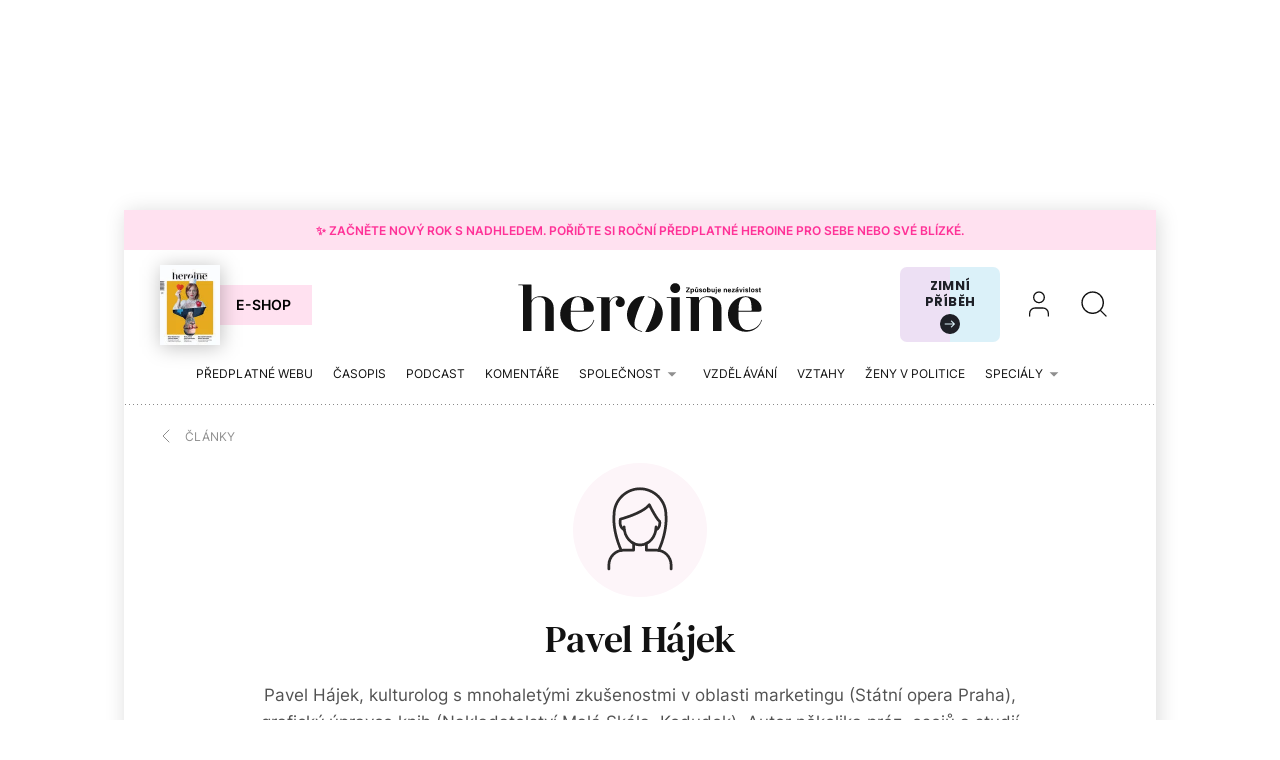

--- FILE ---
content_type: text/html; charset=utf-8
request_url: https://www.heroine.cz/clanky/autor/pavel-hajek
body_size: 11315
content:
<!DOCTYPE html><html lang="cs"><head><meta content="text/html; charset=UTF-8" http-equiv="Content-Type" /><meta charset="utf-8" /><meta content="IE=edge,chrome=1" http-equiv="X-UA-Compatible" /><meta content="width=device-width, initial-scale=1, shrink-to-fit=no" name="viewport" /><title>Články autora Pavel Hájek | Heroine.cz</title><meta content="Pavel Hájek, kulturolog s mnohaletými zkušenostmi v oblasti marketingu (Státní opera Praha), grafický úpravce knih (Nakladatelství Malá Skála, Kodudek). Autor několika próz, esejů a studií zabývajících se kulturněhistorickým vývojem krajiny českých zemí: Česká krajina a baroko, Jde pevně kupředu ..." name="description" /><link href="https://www.heroine.cz/clanky/autor/pavel-hajek" rel="canonical" /><meta content="Články autora Pavel Hájek | Heroine.cz" property="og:title" /><meta content="summary_large_image" name="twitter:card" /><meta content="@Heroine_cz" name="twitter:site" /><meta content="Články autora Pavel Hájek | Heroine.cz" name="twitter:title" /><meta content="https://www.heroine.cz/images/nextpagemedia/web/heroine/fb-share.png" name="twitter:image" /><meta content="Pavel Hájek, kulturolog s mnohaletými zkušenostmi v oblasti marketingu (Státní opera Praha), grafický úpravce knih (Nakladatelství Malá Skála, Kodudek). Autor několika próz, esejů a studií zabývajících se kulturněhistorickým vývojem krajiny českých zemí: Česká krajina a baroko, Jde pevně kupředu ..." property="og:description" /><meta content="Pavel Hájek, kulturolog s mnohaletými zkušenostmi v oblasti marketingu (Státní opera Praha), grafický úpravce knih (Nakladatelství Malá Skála, Kodudek). Autor několika próz, esejů a studií zabývajících se kulturněhistorickým vývojem krajiny českých zemí: Česká krajina a baroko, Jde pevně kupředu ..." name="twitter:description" /><meta content="www.heroine.cz" property="og:site_name" /><meta content="https://www.heroine.cz/clanky/autor/pavel-hajek" property="og:url" /><meta content="https://www.heroine.cz/images/nextpagemedia/web/heroine/fb-share.png" property="og:image" /><meta content="1200" property="og:image:width" /><meta content="630" property="og:image:height" /><meta content="no-cache" name="turbolinks-cache-control" /><meta name="csrf-param" content="authenticity_token" />
<meta name="csrf-token" content="-vuklIvW56R70bqEoyDWQgo8xeEaEO0a8Yd62zVEUaHJsx0nm47ifxuQEZ59H7tZE3L-iQRZxTYzZYg_FPfXAw" /><meta name="action-cable-url" content="/cable" /><link rel="stylesheet" href="/assets/nextpagemedia/web/heroine/application-9fdbb43d633cdb7a1c0102ad53f0cc15816fbcb3aceb701ab15e50a968d68ad0.css" media="all" data-turbolinks-track="reload" /><script src="/assets/nextpagemedia/web/heroine/application-ba4dfac6aba1a26772d10ddd4625d4e3ab5bd02fe8f904760ce998a77fd61610.js" data-turbolinks-track="reload" defer="defer"></script><link href="/favicons/nextpagemedia/web/heroine/apple-touch-icon.png" rel="apple-touch-icon" sizes="180x180" /><link href="/favicons/nextpagemedia/web/heroine/favicon-32x32.png" rel="icon" sizes="32x32" type="image/png" /><link href="/favicons/nextpagemedia/web/heroine/favicon-16x16.png" rel="icon" sizes="16x16" type="image/png" /><link href="/favicons/nextpagemedia/web/heroine/site.webmanifest" rel="manifest" /><link color="#5bbad5" href="/favicons/nextpagemedia/web/heroine/safari-pinned-tab.svg" rel="mask-icon" /><link href="/favicons/nextpagemedia/web/heroine/favicon.ico" rel="shortcut icon" /><script>window.Nextpagemedia = window.Nextpagemedia || {};
window.Nextpagemedia.Ui = window.Nextpagemedia.Ui || {};
window.Nextpagemedia.Ui.Icon = window.Nextpagemedia.Ui.Icon || {};
window.Nextpagemedia.Ui.Icon.svgSpritePath = "/assets/svg_sprite_heroine-02e75a4bd6fc667b3ff75218b624fb8878ad027cc46eb9e0c407976488bad430.svg";
window.Nextpagemedia.Ui.Icon.defaultSizes = {"alert":{"width":24,"height":24},"apple_podcast":{"width":512,"height":512},"arrow_drop_down":{"width":24,"height":24},"arrow_forward":{"width":24,"height":24},"arrow_right":{"width":24,"height":24},"article_type_gallery":{"width":32,"height":32},"article_type_podcast":{"width":32,"height":32},"article_type_video":{"width":32,"height":32},"at_sign":{"width":24,"height":24},"audio_playing":{"width":24,"height":24},"check":{"width":24,"height":24},"check_circle":{"width":24,"height":24},"chevron_down":{"width":24,"height":24},"chevron_right":{"width":36,"height":36},"close":{"width":24,"height":24},"close_full_screen":{"width":14,"height":14},"content_copy":{"width":32,"height":32},"facebook":{"width":32,"height":32},"fast_forward":{"width":24,"height":24},"fast_rewind":{"width":24,"height":24},"file":{"width":24,"height":24},"flame":{"width":24,"height":24},"full_screen":{"width":14,"height":14},"gallery_arrow":{"width":15,"height":24},"help_circle":{"width":24,"height":24},"info":{"width":24,"height":24},"instagram":{"width":28,"height":32},"linkedin":{"width":28,"height":32},"lock":{"width":56,"height":56},"mail":{"width":24,"height":24},"mail_check":{"width":96,"height":96},"map":{"width":20,"height":20},"messenger":{"width":512,"height":512},"open_in_new":{"width":24,"height":24},"paywall_title_lock":{"width":20,"height":18.97},"paywall_title_lock_football_club":{"width":18,"height":24},"paywall_title_lock_heroine":{"width":20,"height":18.97},"pdf":{"width":24,"height":24},"pinterest":{"width":31,"height":32},"player_pause":{"width":24,"height":24},"player_play":{"width":24,"height":24},"plus_box_multiple":{"width":32,"height":32},"podcasts_applepodcast":{"width":512,"height":512},"podcasts_spotify":{"width":24,"height":24},"product_tips_arrow":{"width":12,"height":12},"rating_minus":{"width":44,"height":44},"rating_plus":{"width":44,"height":44},"ribbon_best_offer":{"width":20,"height":20},"ribbon_discounted":{"width":20,"height":20},"ribbon_gift":{"width":20,"height":20},"search":{"width":36,"height":36},"share":{"width":24,"height":24},"sign_out":{"width":18,"height":18},"thumbnails":{"width":17,"height":13},"tiktok":{"width":32,"height":32},"twitter":{"width":32,"height":32},"user":{"width":36,"height":36},"warning":{"width":24,"height":24},"youtube":{"width":36,"height":32},"zoom_in":{"width":24,"height":24},"zoom_out":{"width":24,"height":24}};</script><link rel="preload" href="/fonts/Inter-Regular.woff2" as="font" type="font/woff2" crossorigin="anonymous"><link rel="preload" href="/fonts/Inter-SemiBold.woff2" as="font" type="font/woff2" crossorigin="anonymous"><link rel="preload" href="/fonts/DMSerifText-Regular.woff2" as="font" type="font/woff2" crossorigin="anonymous"><script>
  // nextpagemedia gtm data layer
  window.dataLayer = window.dataLayer || [];
  window.dataLayer.push({"event":"page_view","site":"NextPageMedia.cz","platform":"web","language":"cs","currency":"CZK","user":{"type":"Anonymous","id":"141cff0994dc5eca19debddb7d634bd7"},"page":{"type":"category","title":"Články autora Pavel Hájek","url":"/clanky/autor/pavel-hajek","section":"E-shop/Magazine","categories":[],"paywall":"free","ads":"served"}});
  if (document.currentScript && document.currentScript.innerText.indexOf('nextpagemedia gtm data layer') !== -1) { document.currentScript.parentElement.removeChild(document.currentScript) }
</script>




<!-- Google Tag Manager -->
<script>(function(w,d,s,l,i){w[l]=w[l]||[];w[l].push({'gtm.start':
new Date().getTime(),event:'gtm.js'});var f=d.getElementsByTagName(s)[0],
j=d.createElement(s),dl=l!='dataLayer'?'&l='+l:'';j.async=true;j.src=
'https://www.googletagmanager.com/gtm.js?id='+i+dl;f.parentNode.insertBefore(j,f);
})(window,document,'script','dataLayer','GTM-WVBNWJJ');</script>
<!-- End Google Tag Manager -->
<script async="" defer="" src="https://challenges.cloudflare.com/turnstile/v0/api.js?render=explicit&amp;onload=onloadTurnstileCallback"></script><script>window.turnstileSiteKey = "0x4AAAAAAAkIOd5nLLO1Nku8";</script><script async="" src="https://securepubads.g.doubleclick.net/tag/js/gpt.js"></script><script>window.Nextpagemedia = window.Nextpagemedia || {};
window.Nextpagemedia.Ads = window.Nextpagemedia.Ads || {};
window.Nextpagemedia.Ads.seznamAds = false;
window.Nextpagemedia.Ads.testTargeting = false;</script><script async="" crossorigin="anonymous" src="https://pagead2.googlesyndication.com/pagead/js/adsbygoogle.js?client=ca-pub-4266016622086354"></script><script>window.Nextpagemedia.Caroda = window.Nextpagemedia.Caroda || {};
window.Nextpagemedia.Caroda.enabled = true;</script><script async="" crossorigin="anonymous" data-turbolinks-action="replace" src="https://publisher.caroda.io/videoPlayer/caroda.min.js?vcid=vczb92ef8af3bdd8d&ctok=0e08e3523042476366646da4e6a1"></script><script async="" src="https://cdn.performax.cz/yi/adsbypx/px_autoads.js"></script></head><body class="n-body"><script type="application/ld+json">{"@context":"https://schema.org","@type":"BreadcrumbList","itemListElement":[{"@type":"ListItem","position":1,"name":"Heroine.cz","item":"https://www.heroine.cz/"},{"@type":"ListItem","position":2,"name":"Články","item":"https://www.heroine.cz/clanky"},{"@type":"ListItem","position":3,"name":"Pavel Hájek","item":"https://www.heroine.cz/clanky/autor/pavel-hajek"}]}</script><script>window.Nextpagemedia = window.Nextpagemedia || {};
window.Nextpagemedia.Ads = window.Nextpagemedia.Ads || {};
window.Nextpagemedia.Ads.testTargeting = false;
delete window.Nextpagemedia.Ads.customTargeting;</script><!-- Google Tag Manager (noscript) -->
<noscript><iframe src="https://www.googletagmanager.com/ns.html?id=GTM-WVBNWJJ"
height="0" width="0" style="display:none;visibility:hidden"></iframe></noscript>
<!-- End Google Tag Manager (noscript) -->
<div class="n-ads-banner-parent n-ads-branding"><div class="n-ads-branding__banner n-ads-branding__banner--desktop"><!-- /156367270/Heroine_CZ_2000x1400_branding --><div class="n-ads-banner n-ads-banner--no-label n-ads-banner--automatic n-ads-banner--google" data-id="div-gpt-ad-1674555787287-0" data-mapping="[[[0, 0], [[970, 200], [970, 210]]], [[1520, 500], [[2000, 1400], [2000, 1280], [970, 200], [970, 210]]]]" data-size="[[2000, 1400], [2000, 1280], [970, 200], [970, 210]]" data-slot="/156367270/Heroine_CZ_2000x1400_branding" id="div-gpt-ad-1674555787287-0" style="min-width: 2000px; min-height: 1400px;"><span class="folio-loader n-ads-banner__loader"></span></div></div></div><div class="n-ads-branding-spacer n-ads-branding-spacer--google"></div><div class="n-layout-all"><a class="small n-ui-cta-bar n-ui-cta-bar--sticky" href="https://eshop.nextpagemedia.cz/kategorie/heroine" target="_blank"><span class="n-ui-cta-bar__label">✨ Začněte nový rok s&nbsp;nadhledem. Pořiďte si roční předplatné Heroine pro sebe nebo své blízké.</span></a><input class="n-ui-header__menu-input" hidden="" id="n-ui-header__menu-input" type="checkbox" /><div class="n-ui-header n-ui-header--product-tips-banner"><div class="container-fluid"><div class="n-ui-header__inner"><div class="n-ui-header__top"><div class="n-ui-header__top-logo"><a class="n-ui-header__logo-heroine" href="/"><img alt="Heroine logo" class="n-ui-header__logo-heroine-img" sizes="(min-width: 992px) 244px, 112px" src="/images/nextpagemedia/web/heroine/heroine-logo-mobile.svg" srcset="/images/nextpagemedia/web/heroine/heroine-logo-mobile.svg 112w, /images/nextpagemedia/web/heroine/heroine-logo.svg 244w" /></a></div><div class="n-ui-header__right"><div class="n-ui-header__subscription-btn"><a class="n-ui-subscription-btn n-ui-subscription-btn--responsive n-ui-subscription-btn--heroine n-ui-subscription-btn--cover" href="https://eshop.nextpagemedia.cz/kategorie/heroine" referrerpolicy="unsafe-url"><div class="f-image n-ui-subscription-btn__magazine-cover" data-height="160" data-width="120" style="max-width: 120px;max-height: 160px"><picture class="f-image__picture"><source data-srcset="https://nextpagemedia.s3.amazonaws.com/nextpagemedia/production/files/2025/11/20/10/01/37/9530c830-750a-4a79-8c5e-ab12cc409ee1/unknown.jpeg.webp 1x, https://nextpagemedia.s3.amazonaws.com/nextpagemedia/production/files/2025/11/20/10/01/43/6aba1660-8c62-48e8-a031-58121e1ae17d/unknown.jpeg.webp 2x" type="image/webp" /><img alt="" class="f-image__img f-lazyload" data-alt="" data-src="https://nextpagemedia.s3.amazonaws.com/nextpagemedia/production/files/2025/11/20/10/01/36/1b22de34-a102-47e9-86cd-275454cfb744/unknown.jpeg.jpg" data-srcset="https://nextpagemedia.s3.amazonaws.com/nextpagemedia/production/files/2025/11/20/10/01/36/1b22de34-a102-47e9-86cd-275454cfb744/unknown.jpeg.jpg 1x, https://nextpagemedia.s3.amazonaws.com/nextpagemedia/production/files/2025/11/20/10/01/42/00e4f53d-00e1-4dde-85f6-4dade147fc04/unknown.jpeg.jpg 2x" /></picture><span class="f-image__spacer" style="background-color: #1A2C60;padding-top: 133.3333%;"></span></div><span class="btn n-ui-subscription-btn__btn btn-primary-inverse">E-shop</span></a></div><div class="n-ui-header__product-tips-banner"><a class="n-product-tips-header-banner" href="https://www.penize.cz/nadilka" target="_blank">Zimní příběh<span class="n-product-tips-header-banner__arrow"><svg class="n-ui-icon n-ui-icon--product_tips_arrow" style="width: 12px; height: 12px" viewBox="0 0 12 12"><use xlink:href="/assets/svg_sprite_heroine-02e75a4bd6fc667b3ff75218b624fb8878ad027cc46eb9e0c407976488bad430.svg#product_tips_arrow"></use></svg></span></a></div><a class="n-ui-header__user n-ui-header__user--mobile" rel="nofollow" href="/users/comeback?to=%2Fusers%2Fsign_in"><svg class="n-ui-icon n-ui-icon--user n-ui-header__user-ico" style="width: auto; height: 32px" viewBox="0 0 36 36"><use xlink:href="/assets/svg_sprite_heroine-02e75a4bd6fc667b3ff75218b624fb8878ad027cc46eb9e0c407976488bad430.svg#user"></use></svg></a><div class="n-ui-header-search"><a class="n-ui-header-search__a" href="/search"><svg class="n-ui-icon n-ui-icon--search" style="width: auto; height: 32px" viewBox="0 0 36 36"><use xlink:href="/assets/svg_sprite_heroine-02e75a4bd6fc667b3ff75218b624fb8878ad027cc46eb9e0c407976488bad430.svg#search"></use></svg></a><form class="simple_form n-ui-header-search__form" novalidate="novalidate" action="/search" accept-charset="UTF-8" method="get"><input class="form-control string required n-ui-header-search__input" placeholder="Hledaný výraz" autocomplete="off" data-autocomplete-url="/search/autocomplete" type="text" name="q" /><div class="n-ui-header-search__autocomplete"><div class="n-ui-header-search__autocomplete-results"></div><span class="folio-loader n-ui-header-search__loader"></span></div></form><div class="n-ui-header-search__overlay"></div><span class="n-ui-header-search__mq"></span></div><label class="n-ui-header__menu-toggle" for="n-ui-header__menu-input"><div class="n-ui-header__menu-toggle-inner"><span class="n-ui-header__menu-toggle-span n-ui-header__menu-toggle-span--1"></span><span class="n-ui-header__menu-toggle-span n-ui-header__menu-toggle-span--2"></span><span class="n-ui-header__menu-toggle-span n-ui-header__menu-toggle-span--3"></span><span class="n-ui-header__menu-toggle-span n-ui-header__menu-toggle-span--4"></span></div></label></div></div><div class="n-ui-header__menu"><div class="n-ui-header__heroine-user-links"><div class="n-ui-header__heroine-user-links-signed-out"><div class="n-ui-header__heroine-user-links-signed-out-item"><a class="n-ui-header__heroine-user-links-sign-in n-with-icon" href="/users/comeback?to=%2Fusers%2Fsign_in" rel="nofollow"><svg class="n-ui-icon n-ui-icon--user" style="width: auto; height: 24px" viewBox="0 0 36 36"><use xlink:href="/assets/svg_sprite_heroine-02e75a4bd6fc667b3ff75218b624fb8878ad027cc46eb9e0c407976488bad430.svg#user"></use></svg>Přihlášení</a></div><div class="n-ui-header__heroine-user-links-signed-out-item"><a class="n-ui-header__heroine-user-links-sign-up btn btn-secondary" href="/users/comeback?to=%2Fusers%2Finvitation%2Fnew" rel="nofollow">Registrace</a></div></div></div><div class="n-ui-menu n-ui-menu--theme-dark n-ui-menu--11"><ul class="n-ui-menu__ul"><li class="n-ui-menu__li n-ui-menu__li--style-default"><a class="n-ui-menu__a" data-n-w-fc-category-slug="predplatne-webu" href="/predplatne-webu"><span class="n-ui-menu__span">Předplatné webu</span></a></li><li class="n-ui-menu__li n-ui-menu__li--style-default"><a class="n-ui-menu__a" href="https://www.heroine.cz/casopis-heroine"><span class="n-ui-menu__span">Časopis</span></a></li><li class="n-ui-menu__li n-ui-menu__li--style-default"><a class="n-ui-menu__a" data-n-w-fc-category-slug="hlas-heroine" href="/hlas-heroine"><span class="n-ui-menu__span">Podcast</span></a></li><li class="n-ui-menu__li n-ui-menu__li--style-default"><a class="n-ui-menu__a" data-n-w-fc-category-slug="komentare" href="/komentare"><span class="n-ui-menu__span">Komentáře</span></a></li><li class="n-ui-menu__li n-ui-menu__li--style-default"><span class="n-ui-menu__a n-ui-menu__a--expandable" data-n-w-fc-category-slug="spolecnost"><span class="n-ui-menu__span">Společnost</span><svg class="n-ui-icon n-ui-icon--arrow_drop_down n-ui-menu__arrow" style="width: auto; height: 22px" viewBox="0 0 24 24"><use xlink:href="/assets/svg_sprite_heroine-02e75a4bd6fc667b3ff75218b624fb8878ad027cc46eb9e0c407976488bad430.svg#arrow_drop_down"></use></svg></span><ul class="n-ui-menu__children-ul"><li class="n-ui-menu__li n-ui-menu__li--style-default"><a class="n-ui-menu__a" data-n-w-fc-category-slug="kultura" href="/kultura"><span class="n-ui-menu__span">Kultura</span></a></li><li class="n-ui-menu__li n-ui-menu__li--style-default"><a class="n-ui-menu__a" data-n-w-fc-category-slug="zena-a-svet" href="/zena-a-svet"><span class="n-ui-menu__span">Žena a&nbsp;svět</span></a></li><li class="n-ui-menu__li n-ui-menu__li--style-default"><a class="n-ui-menu__a" data-n-w-fc-category-slug="rodina-a-vychova" href="/rodina-a-vychova"><span class="n-ui-menu__span">Rodina a&nbsp;výchova</span></a></li><li class="n-ui-menu__li n-ui-menu__li--style-default"><a class="n-ui-menu__a" data-n-w-fc-category-slug="psychologie" href="/psychologie"><span class="n-ui-menu__span">Psychologie</span></a></li><li class="n-ui-menu__li n-ui-menu__li--style-default"><a class="n-ui-menu__a" data-n-w-fc-category-slug="moda" href="/moda"><span class="n-ui-menu__span">Móda</span></a></li><li class="n-ui-menu__li n-ui-menu__li--style-default"><a class="n-ui-menu__a" data-n-w-fc-category-slug="krasa" href="/krasa"><span class="n-ui-menu__span">Krása</span></a></li><li class="n-ui-menu__li n-ui-menu__li--style-default"><a class="n-ui-menu__a" data-n-w-fc-category-slug="styl" href="/styl"><span class="n-ui-menu__span">Styl</span></a></li></ul></li><li class="n-ui-menu__li n-ui-menu__li--style-default"><a class="n-ui-menu__a" data-n-w-fc-category-slug="vzdelavani" href="/vzdelavani"><span class="n-ui-menu__span">Vzdělávání</span></a></li><li class="n-ui-menu__li n-ui-menu__li--style-default"><a class="n-ui-menu__a" data-n-w-fc-category-slug="vztahy-a-sex" href="/vztahy-a-sex"><span class="n-ui-menu__span">Vztahy </span></a></li><li class="n-ui-menu__li n-ui-menu__li--style-default"><a class="n-ui-menu__a" href="https://www.heroine.cz/tema/serial-zeny-v-politice"><span class="n-ui-menu__span">Ženy v&nbsp;politice</span></a></li><li class="n-ui-menu__li n-ui-menu__li--style-default"><span class="n-ui-menu__a n-ui-menu__a--expandable" data-n-w-fc-category-slug="specialy"><span class="n-ui-menu__span">Speciály</span><svg class="n-ui-icon n-ui-icon--arrow_drop_down n-ui-menu__arrow" style="width: auto; height: 22px" viewBox="0 0 24 24"><use xlink:href="/assets/svg_sprite_heroine-02e75a4bd6fc667b3ff75218b624fb8878ad027cc46eb9e0c407976488bad430.svg#arrow_drop_down"></use></svg></span><ul class="n-ui-menu__children-ul"><li class="n-ui-menu__li n-ui-menu__li--style-default"><a class="n-ui-menu__a" href="https://www.heroine.cz/feel-good-2026"><span class="n-ui-menu__span">Feel Good by Heroine</span></a></li><li class="n-ui-menu__li n-ui-menu__li--style-default"><a class="n-ui-menu__a" href="/tema/zazitek-spravedlnosti"><span class="n-ui-menu__span">Restorativní justice</span></a></li><li class="n-ui-menu__li n-ui-menu__li--style-default"><a class="n-ui-menu__a" href="/tema/nadane-deti"><span class="n-ui-menu__span">Nadané děti</span></a></li><li class="n-ui-menu__li n-ui-menu__li--style-default"><a class="n-ui-menu__a" href="/chci-se-ti-podivat-do-oci"><span class="n-ui-menu__span">Nová kniha z&nbsp;edice Heroine: Chci se ti podívat do očí</span></a></li><li class="n-ui-menu__li n-ui-menu__li--style-default"><a class="n-ui-menu__a" data-n-w-fc-category-slug="moje-heroine-2025" href="/moje-heroine-2025"><span class="n-ui-menu__span">Moje Heroine 2025</span></a></li><li class="n-ui-menu__li n-ui-menu__li--style-default"><a class="n-ui-menu__a" href="/tema/rodit-svobodne"><span class="n-ui-menu__span">Rodit svobodně</span></a></li><li class="n-ui-menu__li n-ui-menu__li--style-default"><a class="n-ui-menu__a" href="/manual-pro-moderni-mamy"><span class="n-ui-menu__span">Manuál pro moderní mámy</span></a></li><li class="n-ui-menu__li n-ui-menu__li--style-default"><a class="n-ui-menu__a" href="https://www.heroine.cz/na-prechodu"><span class="n-ui-menu__span">Ženy po padesátce</span></a></li><li class="n-ui-menu__li n-ui-menu__li--style-default"><a class="n-ui-menu__a" href="https://www.heroine.cz/tema/jak-pomahat-a-nepadnout"><span class="n-ui-menu__span">Jak pomáhat a&nbsp;nepadnout</span></a></li><li class="n-ui-menu__li n-ui-menu__li--style-default"><a class="n-ui-menu__a" href="https://projekty.heroine.cz/heroine-konference-2025"><span class="n-ui-menu__span">Konference Svět podle Heroine</span></a></li><li class="n-ui-menu__li n-ui-menu__li--style-default"><a class="n-ui-menu__a" href="/newsletter"><span class="n-ui-menu__span">Newsletter</span></a></li><li class="n-ui-menu__li n-ui-menu__li--style-default"><a class="n-ui-menu__a" href="/podcasty"><span class="n-ui-menu__span">Podcasty</span></a></li><li class="n-ui-menu__li n-ui-menu__li--style-default"><a class="n-ui-menu__a" href="https://www.heroine.cz/nase-tipy"><span class="n-ui-menu__span">Naše tipy</span></a></li></ul></li><li class="n-ui-menu__li n-ui-menu__li--more" hidden=""><span class="n-ui-menu__a">Více<svg class="n-ui-icon n-ui-icon--arrow_drop_down n-ui-menu__arrow" style="width: auto; height: 22px" viewBox="0 0 24 24"><use xlink:href="/assets/svg_sprite_heroine-02e75a4bd6fc667b3ff75218b624fb8878ad027cc46eb9e0c407976488bad430.svg#arrow_drop_down"></use></svg></span><ul class="n-ui-menu__children-ul"></ul></li></ul><span class="n-ui-menu__mq n-ui-menu__mq--mobile"></span><script>function markActiveLink11 () {
  var selector = ".n-ui-menu--11"
  var links = document.querySelectorAll(".n-ui-menu--11 .n-ui-menu__a")
  var target = null
  var href = window.location.href.split('?')[0]

  for (var i = 0; i < links.length; i++) {
    var link = links[i]

    if (link.href && link.href.split("?")[0] === href) {
      target = link
      break
    }

    if (window.nextpagemediaFootballclubCurrentMenuCategorySlug) {
      var slug = link.getAttribute("data-n-w-fc-category-slug")
      if (slug === window.nextpagemediaFootballclubCurrentMenuCategorySlug) {
        target = link
        break
      }
    }

    if (window.nextpagemediaOfficeCurrentMenuCategorySlug) {
      var slug = link.getAttribute("data-n-o-product-category-slug")
      if (slug === window.nextpagemediaOfficeCurrentMenuCategorySlug) {
        target = link
        break
      }
    }
  }

  if (target) {
    target.classList.add('n-ui-menu__a--active')

    if (target.closest) {
      var ul = target.closest('.n-ui-menu__children-ul')
      if (ul && ul.previousElementSibling && ul.previousElementSibling.classList.contains('n-ui-menu__a')) {
        ul.previousElementSibling.classList.add('n-ui-menu__a--active')
      }
    }
  }
}

markActiveLink11()</script></div></div></div></div></div><div class="n-ui-flash"></div><div class="n-layout-main"><div class="n-ui-breadcrumbs font-size-mini"><div class="container-fluid"><div class="n-ui-breadcrumbs__flex"><a class="n-ui-breadcrumbs__link n-with-icon" href="https://www.heroine.cz/clanky"><svg class="n-ui-icon n-ui-icon--chevron_right n-ui-breadcrumbs__icon" style="width: auto; height: 24px" viewBox="0 0 36 36"><use xlink:href="/assets/svg_sprite_heroine-02e75a4bd6fc667b3ff75218b624fb8878ad027cc46eb9e0c407976488bad430.svg#chevron_right"></use></svg><span>Články</span></a></div></div></div><div class="n-authors-show-header"><div class="container-fluid"><div class="n-authors-show-header__flex"><div class="f-image f-image--static n-authors-show-header__image n-authors-show-header__image--fallback" style="max-width: 195px"><img alt="" class="f-image__img f-lazyload" data-alt="" data-src="/images/nextpagemedia/web/heroine/author.svg" /><span class="f-image__spacer" style="padding-top: 100.0%;"></span></div><div class="n-authors-show-header__content"><h1 class="n-authors-show-header__title"><a href="/clanky/autor/pavel-hajek">Pavel Hájek</a></h1><div class="n-authors-show-header__perex">Pavel Hájek, kulturolog s&nbsp;mnohaletými zkušenostmi v&nbsp;oblasti marketingu (Státní opera Praha), grafický úpravce knih (Nakladatelství Malá Skála, Kodudek). Autor několika próz, esejů a&nbsp;studií zabývajících se kulturněhistorickým vývojem krajiny českých zemí: Česká krajina a&nbsp;baroko, Jde pevně kupředu naše zem, Kráska a&nbsp;netvor, Měsíc v&nbsp;parku, Čertova kuchyně... V&nbsp;Knihovně Václava Havla má na starosti webové stránky, mediální strategii, publikační program.</div><div class="n-authors-show-header__social-links"></div></div></div></div></div><div class="n-atoms"><div class="n-atom n-atom-articles-index"><div class="container-fluid"><h2></h2></div><div class="n-ui-article-card-list"><div class="container-fluid"><div class="n-ui-article-card-list__inner"><div class="n-ui-article-card n-ui-article-card--size-medium"><div class="n-ui-article-card__inner f-image-hover-zoom-wrap"><div class="n-ui-article-card__image-wrap"><div class="n-ui-article-card__image-width-wrap"><figure class="n-ui-image-with-tooltip mb-0"><div class="n-ui-image-with-tooltip__wrap" style="max-width: 465px"><div class="f-image f-image--hover-zoom n-ui-article-card__image" data-height="310" data-width="465" style="max-width: 465px;max-height: 310px"><picture class="f-image__picture"><source data-srcset="https://nextpagemedia.s3.amazonaws.com/nextpagemedia/production/files/2023/10/06/07/09/51/5ebc06eb-d69b-4961-9381-2ddc6f932f96/shutterstock_2166987683.webp 1x, https://nextpagemedia.s3.amazonaws.com/nextpagemedia/production/files/2023/10/06/07/09/53/a48d6f7b-c38d-4f50-b0eb-f18b7c4f0e8f/shutterstock_2166987683.webp 2x" type="image/webp" /><img alt="" class="f-image__img f-lazyload" data-alt="" data-src="https://nextpagemedia.s3.amazonaws.com/nextpagemedia/production/files/2023/10/06/07/09/50/55aff9dc-ff80-4f93-bf87-1c2cea4d13d1/shutterstock_2166987683.jpg" data-srcset="https://nextpagemedia.s3.amazonaws.com/nextpagemedia/production/files/2023/10/06/07/09/50/55aff9dc-ff80-4f93-bf87-1c2cea4d13d1/shutterstock_2166987683.jpg 1x, https://nextpagemedia.s3.amazonaws.com/nextpagemedia/production/files/2023/10/06/07/09/52/f8075777-25b4-4b69-b1a1-d9280cee4f08/shutterstock_2166987683.jpg 2x" /></picture><span class="f-image__spacer" style="background-color: #6E6960;padding-top: 66.6667%;"></span></div></div></figure></div></div><div class="n-ui-article-card__content"><h3 class="n-ui-article-card__title h4"><a class="n-ui-article-card__title-a" href="/spolecnost/zeny-ve-valce-celi-vetsimu-riziku-genderove-podmineneho-nasili-a-jejich-hlas-je-slyset-jen-zridka"><span class="n-ui-article-card__title-span">Ženy ve válce čelí většímu riziku genderově podmíněného násilí a&nbsp;jejich hlas je slyšet jen zřídka</span></a></h3><div class="n-ui-article-card__authors-and-tag"><div class="n-ui-articles-tag n-ui-article-card__tag"><a class="n-ui-articles-tag__a btn btn-tag btn-sm" href="/tema/valka-na-ukrajine">Válka na Ukrajině</a></div><div class="n-ui-article-card__authors"><div class="n-articles-card-meta"><div class="n-articles-card-meta__authors"><div class="n-ui-authors-links"><a class="n-ui-authors-links__link n-ui-article-card__authors-link" href="/clanky/autor/pavel-hajek">Pavel Hájek</a></div></div></div></div></div></div></div></div></div></div></div><div class="mt-atom-lg"></div></div></div></div><div class="n-w-h-ui-footer folio-inversed-loader"><div class="container-fluid"><div class="n-w-h-ui-footer__top"><div class="n-w-h-ui-footer__subscription-btn"><a class="n-ui-subscription-btn n-ui-subscription-btn--cap-width n-ui-subscription-btn--heroine n-ui-subscription-btn--cover" href="https://eshop.nextpagemedia.cz/kategorie/heroine" referrerpolicy="unsafe-url"><div class="f-image n-ui-subscription-btn__magazine-cover" data-height="160" data-width="120" style="max-width: 120px;max-height: 160px"><picture class="f-image__picture"><source data-srcset="https://nextpagemedia.s3.amazonaws.com/nextpagemedia/production/files/2025/11/20/10/01/37/9530c830-750a-4a79-8c5e-ab12cc409ee1/unknown.jpeg.webp 1x, https://nextpagemedia.s3.amazonaws.com/nextpagemedia/production/files/2025/11/20/10/01/43/6aba1660-8c62-48e8-a031-58121e1ae17d/unknown.jpeg.webp 2x" type="image/webp" /><img alt="" class="f-image__img f-lazyload" data-alt="" data-src="https://nextpagemedia.s3.amazonaws.com/nextpagemedia/production/files/2025/11/20/10/01/36/1b22de34-a102-47e9-86cd-275454cfb744/unknown.jpeg.jpg" data-srcset="https://nextpagemedia.s3.amazonaws.com/nextpagemedia/production/files/2025/11/20/10/01/36/1b22de34-a102-47e9-86cd-275454cfb744/unknown.jpeg.jpg 1x, https://nextpagemedia.s3.amazonaws.com/nextpagemedia/production/files/2025/11/20/10/01/42/00e4f53d-00e1-4dde-85f6-4dade147fc04/unknown.jpeg.jpg 2x" /></picture><span class="f-image__spacer" style="background-color: #1A2C60;padding-top: 133.3333%;"></span></div><span class="btn n-ui-subscription-btn__btn btn-primary-inverse">E-shop</span></a></div><div class="n-w-h-ui-footer__hr"></div><div class="n-w-h-ui-footer__top-newsletter" id="newsletter"><div class="n-w-h-ui-newsletter-form"><div class="h2 n-w-h-ui-newsletter-form__title"><span class="n-w-h-ui-newsletter-form__default">chci odebírat newsletter</span><span class="n-w-h-ui-newsletter-form__success">děkujeme!</span></div><p class="h4 n-w-h-ui-newsletter-form__perex n-w-h-ui-newsletter-form__default">Pravidelná dávka nezávislosti <br> do vašeho e‑mailu</p><p class="small n-w-h-ui-newsletter-form__success">Zápis k odběru newsletteru prosíme potvrďte <br> v e‑mailu, který vám brzy přijde.</p><div class="n-w-h-ui-newsletter-form__default"><div class="f-newsletter-subscriptions-form"><form class="simple_form f-newsletter-subscriptions-form__form" novalidate="novalidate" action="/newsletter_subscriptions" accept-charset="UTF-8" method="post"><input type="hidden" name="authenticity_token" value="WfJYVUNo_t3EAmTvXuAIuAooyY8nDP6yYlII3wPx2wAQYggLrj_dLMHkG8VLEg5RNqJtU3EsbX-zS11hweYLwQ" autocomplete="off" /><input name="cell_options[message]" type="hidden" value="&lt;div class=&quot;n-w-h-ui-newsletter-form__message&quot;&gt;hello &lt;/div&gt;" /><div class="position-relative"><div class="form-group email optional newsletter_subscription_email"><input class="form-control email optional f-newsletter-subscriptions-form__input" type="text" value="@" name="newsletter_subscription[email]" /></div><button class="f-newsletter-subscriptions-form__btn btn btn-primary" type="submit"><div class="f-newsletter-subscriptions-form__btn-inner"><svg class="f-newsletter-subscriptions-form__svg" height="24" viewBox="0 0 24 24" width="24" xmlns="http://www.w3.org/2000/svg"><path d="M0 0h24v24H0z" fill="none"></path><path d="M10 6L8.59 7.41 13.17 12l-4.58 4.59L10 18l6-6z" fill="currentColor"></path></svg></div></button><div class="f-newsletter-subscriptions-form__turnstile"></div></div><span class="folio-loader f-newsletter-subscriptions-form__loader"></span></form></div><div class="n-ui-disclaimer small">Odesláním registrace souhlasím se zpracováním svých osobních údajů pro účely zasílání Newsletteru a&nbsp;servisních kampaní a&nbsp;zároveň potvrzuji seznámení s&nbsp;<a href="/ochrana-osobnich-udaju">Podmínkami o&nbsp;zpracování osobních údajů</a> společností Next Page Media s.r.o. a&nbsp;Heroine s.r.o.</div></div><div class="n-w-h-ui-newsletter-form__success"><svg class="n-ui-icon n-ui-icon--mail_check n-w-h-ui-newsletter-form__ico" style="width: 96px; height: 96px" viewBox="0 0 96 96"><use xlink:href="/assets/svg_sprite_heroine-02e75a4bd6fc667b3ff75218b624fb8878ad027cc46eb9e0c407976488bad430.svg#mail_check"></use></svg></div></div></div><div class="n-w-h-ui-footer__top-social"><div class="n-ui-footer-social-links"><div class="n-ui-footer-social-links__inner"><div class="n-ui-footer-social-links__links"><a class="n-ui-footer-social-links__link n-ui-footer-social-links__link--facebook" href="https://www.facebook.com/heroine.cz/" target="_blank"><svg class="n-ui-icon n-ui-icon--facebook n-ui-footer-social-links__ico" style="width: auto; height: 40px" viewBox="0 0 32 32"><use xlink:href="/assets/svg_sprite_heroine-02e75a4bd6fc667b3ff75218b624fb8878ad027cc46eb9e0c407976488bad430.svg#facebook"></use></svg></a><a class="n-ui-footer-social-links__link n-ui-footer-social-links__link--twitter" href="https://twitter.com/Heroine_cz" target="_blank"><svg class="n-ui-icon n-ui-icon--twitter n-ui-footer-social-links__ico" style="width: auto; height: 40px" viewBox="0 0 32 32"><use xlink:href="/assets/svg_sprite_heroine-02e75a4bd6fc667b3ff75218b624fb8878ad027cc46eb9e0c407976488bad430.svg#twitter"></use></svg></a><a class="n-ui-footer-social-links__link n-ui-footer-social-links__link--instagram" href="https://www.instagram.com/casopisheroine" target="_blank"><svg class="n-ui-icon n-ui-icon--instagram n-ui-footer-social-links__ico" style="width: auto; height: 40px" viewBox="0 0 28 32"><use xlink:href="/assets/svg_sprite_heroine-02e75a4bd6fc667b3ff75218b624fb8878ad027cc46eb9e0c407976488bad430.svg#instagram"></use></svg></a><a class="n-ui-footer-social-links__link n-ui-footer-social-links__link--tiktok" href="https://www.tiktok.com/@heroine_cz" target="_blank"><svg class="n-ui-icon n-ui-icon--tiktok n-ui-footer-social-links__ico" style="width: auto; height: 40px" viewBox="0 0 32 32"><use xlink:href="/assets/svg_sprite_heroine-02e75a4bd6fc667b3ff75218b624fb8878ad027cc46eb9e0c407976488bad430.svg#tiktok"></use></svg></a></div></div></div></div></div></div><div class="n-w-h-ui-footer__seo-menu"><div class="n-ui-footer-seo-menu font-size-mini"><ul class="n-ui-footer-seo-menu__ul"><li class="n-ui-footer-seo-menu__li"><span class="n-ui-footer-seo-menu__a">Kalkulačky</span><ul class="n-ui-footer-seo-menu__children-ul"><li class="n-ui-footer-seo-menu__li"><a class="n-ui-footer-seo-menu__a" href="https://kalkulacky.heroine.cz/plodne-dny">Výpočet plodných dnů</a></li><li class="n-ui-footer-seo-menu__li"><a class="n-ui-footer-seo-menu__a" href="https://kalkulacky.heroine.cz/podpora-v-nezamestnanosti">Podpora v&nbsp;nezaměstnanosti</a></li><li class="n-ui-footer-seo-menu__li"><a class="n-ui-footer-seo-menu__a" href="https://kalkulacky.heroine.cz/narok-na-porodne">Nárok na porodné</a></li><li class="n-ui-footer-seo-menu__li"><a class="n-ui-footer-seo-menu__a" href="https://kalkulacky.heroine.cz/pridavky-na-dite">Přídavky na dítě</a></li><li class="n-ui-footer-seo-menu__li"><a class="n-ui-footer-seo-menu__a" href="https://kalkulacky.heroine.cz/osetrovne">Ošetřovné</a></li><li class="n-ui-footer-seo-menu__li"><a class="n-ui-footer-seo-menu__a" href="https://kalkulacky.heroine.cz/nemocenska-osvc">Nemocenská OSVČ</a></li><li class="n-ui-footer-seo-menu__li"><a class="n-ui-footer-seo-menu__a" href="https://kalkulacky.heroine.cz/termin-porodu">Termín porodu</a></li><li class="n-ui-footer-seo-menu__li"><a class="n-ui-footer-seo-menu__a" href="https://kalkulacky.heroine.cz/materska">Výpočet mateřské 2025</a></li><li class="n-ui-footer-seo-menu__li"><a class="n-ui-footer-seo-menu__a" href="https://kalkulacky.heroine.cz/rodicovsky-prispevek">Rodičovský příspěvek 2025</a></li></ul></li><li class="n-ui-footer-seo-menu__li"><span class="n-ui-footer-seo-menu__a">Top články</span><ul class="n-ui-footer-seo-menu__children-ul"><li class="n-ui-footer-seo-menu__li"><a class="n-ui-footer-seo-menu__a" href="/rodina-a-vychova/mama-ktera-je-svobodna">A&nbsp;jak se těší tatínek? Není…</a></li><li class="n-ui-footer-seo-menu__li"><a class="n-ui-footer-seo-menu__a" href="/vzdelavani/nic-neumis-tak-ucis-a-beres-padesat-tisic-i-to-slycha-protivna-ucitelka-od-sledujicich">Protivná učitelka o&nbsp;školách</a></li><li class="n-ui-footer-seo-menu__li"><a class="n-ui-footer-seo-menu__a" href="/rodina-a-vychova/citlive-svobodne-a-bez-prikras-jak-se-rodi-v-moderni-porodnici-podivejte-se-ocima-fotografky">Intimní snímky porodu</a></li><li class="n-ui-footer-seo-menu__li"><a class="n-ui-footer-seo-menu__a" href="/vztahy-a-sex/4253-jak-vypada-muzska-masturbace-fyzicka-potreba-odreagovani-unik-z-nudy-i-meditace">Mužská masturbace</a></li><li class="n-ui-footer-seo-menu__li"><a class="n-ui-footer-seo-menu__a" href="/moje-telo/saunovani-zlozvyky-manspreading-v-saune">Co nesnášíme v&nbsp;sauně</a></li><li class="n-ui-footer-seo-menu__li"><a class="n-ui-footer-seo-menu__a" href="/krasa/tvar-jako-z-hororu-korejske-zombie-masky-bori-socialni-site-jak-vyhlazuji-vrasky-jsme-zkusili-na-vlastni-plet">Korejské zombie masky</a></li><li class="n-ui-footer-seo-menu__li"><a class="n-ui-footer-seo-menu__a" href="/clanky/kviz-manipulace-ego-a-nulova-empatie-poznate-ze-mate-co-docineni-s-narcistou-otestujte-se">Kvíz: Poznáte narcistu?</a></li><li class="n-ui-footer-seo-menu__li"><a class="n-ui-footer-seo-menu__a" href="/komentare/zase-ta-prsa-kingdom-come-2-nas-vraci-do-stredoveku-nejen-kulisami-ale-i-reakcemi-na-zenske-telo">Kingdom Come 2 a&nbsp;ženské tělo</a></li><li class="n-ui-footer-seo-menu__li"><a class="n-ui-footer-seo-menu__a" href="/spolecnost/2091-bossing-jak-se-branit-kdyz-vam-sef-dela-ze-zivota-peklo">Bossing: jak se bránit</a></li></ul></li><li class="n-ui-footer-seo-menu__li"><span class="n-ui-footer-seo-menu__a">O&nbsp;čem se mluví</span><ul class="n-ui-footer-seo-menu__children-ul"><li class="n-ui-footer-seo-menu__li"><a class="n-ui-footer-seo-menu__a" href="/tema/sexualni-obtezovani">Sexuální obtěžování</a></li><li class="n-ui-footer-seo-menu__li"><a class="n-ui-footer-seo-menu__a" href="/tema/serial-o-narcismu">Narcismus</a></li><li class="n-ui-footer-seo-menu__li"><a class="n-ui-footer-seo-menu__a" href="/tema/materstvi">Mateřství</a></li><li class="n-ui-footer-seo-menu__li"><a class="n-ui-footer-seo-menu__a" href="/tema/feminismus">Feminismus</a></li><li class="n-ui-footer-seo-menu__li"><a class="n-ui-footer-seo-menu__a" href="/tema/sexualita">Sexualita</a></li><li class="n-ui-footer-seo-menu__li"><a class="n-ui-footer-seo-menu__a" href="/tema/body-shaming">Body shaming</a></li><li class="n-ui-footer-seo-menu__li"><a class="n-ui-footer-seo-menu__a" href="/tema/polyamorie">Polyamorie</a></li><li class="n-ui-footer-seo-menu__li"><a class="n-ui-footer-seo-menu__a" href="/tema/dusevni-zdravi">Duševní zdraví</a></li><li class="n-ui-footer-seo-menu__li"><a class="n-ui-footer-seo-menu__a" href="/tema/zeny-v-politice">Ženy v&nbsp;politice</a></li></ul></li><li class="n-ui-footer-seo-menu__li"><span class="n-ui-footer-seo-menu__a">O&nbsp;nás</span><ul class="n-ui-footer-seo-menu__children-ul"><li class="n-ui-footer-seo-menu__li"><a class="n-ui-footer-seo-menu__a" href="/inzerce">Inzerce</a></li><li class="n-ui-footer-seo-menu__li"><a class="n-ui-footer-seo-menu__a" href="https://nextpagemedia.cz/heroine/o-nas">Náš tým</a></li><li class="n-ui-footer-seo-menu__li"><a class="n-ui-footer-seo-menu__a" href="/kontakty">Kontakty</a></li><li class="n-ui-footer-seo-menu__li"><a class="n-ui-footer-seo-menu__a" href="https://www.heroine.cz/manual-pro-moderni-mamy">Manuál pro moderní mámy</a></li><li class="n-ui-footer-seo-menu__li"><a class="n-ui-footer-seo-menu__a" href="https://www.heroine.cz/kde-si-koupite-heroine">Kde koupit časopis</a></li><li class="n-ui-footer-seo-menu__li"><a class="n-ui-footer-seo-menu__a" href="/pr-clanky">PR články</a></li><li class="n-ui-footer-seo-menu__li"><a class="n-ui-footer-seo-menu__a" href="/rubriky">Rubriky a&nbsp;štítky</a></li><li class="n-ui-footer-seo-menu__li"><a class="n-ui-footer-seo-menu__a" href="/slovnik">Feministický slovník</a></li></ul></li></ul></div></div><div class="n-w-h-ui-footer__small-menu"><div class="container-fluid"><div class="n-w-h-ui-footer__small-menu-inner"><a class="n-w-h-ui-footer__small-menu-a n-js-cpex-cookies-link" href="#cookies">Cookies</a><a class="n-w-h-ui-footer__small-menu-a" href="/pravidla">Pravidla</a><a class="n-w-h-ui-footer__small-menu-a" href="/ochrana-osobnich-udaju">Informace ke zpracování osobních údajů</a><a class="n-w-h-ui-footer__small-menu-a" href="/rss">RSS</a></div></div></div><div class="n-w-h-ui-footer__copyright-and-websites"><div class="container-fluid position-relative"><div class="n-w-h-ui-footer__copyright-and-websites-inner"><div class="n-w-h-ui-footer__copyright">© 2026 Heroine, s.r.o. | ISSN 2694 - 7072</div><div class="n-w-h-ui-footer__websites-menu"><a class="n-w-h-ui-footer__websites-menu-a" href="https://www.finmag.cz/" target="_blank">Finmag.cz</a><a class="n-w-h-ui-footer__websites-menu-a" href="https://www.penize.cz/" target="_blank">Peníze.cz</a><a class="n-w-h-ui-footer__websites-menu-a" href="https://usetri.penize.cz/" target="_blank">Ušetři.peníze.cz</a><a class="n-w-h-ui-footer__websites-menu-a" href="https://www.peniaze.sk/" target="_blank">Peniaze.sk</a><a class="n-w-h-ui-footer__websites-menu-a" href="https://www.footballclub.cz/" target="_blank">Footballclub.cz</a><a class="n-w-h-ui-footer__websites-menu-a" href="https://eshop.nextpagemedia.cz/" target="_blank">E-shop - časopisy NextPageMedia</a></div></div><div class="n-w-h-ui-footer__signature ml-sm-g mt-4 mt-sm-0"><a target="_blank" class="sinfin-signature" title="Sinfin.digital – UX, web design, programování a kódování webových stránek a aplikací, autor open-source CMS Folio." href="https://sinfin.digital/"><span class="sinfin-signature__inner">sinfin.digital</span></a></div></div></div><div class="n-w-h-ui-footer__partners-wrap"><div class="font-size-mini">Tištěnou Heroine seženete také u našich partnerů</div><div class="n-w-h-ui-footer__partners"><a class="n-w-h-ui-footer__partners-a" href="https://www.klaranademlynska.cz/" target="_blank"><div class="f-image" data-height="32" data-width="95" style="max-width: 95px;max-height: 32px"><img alt="" class="f-image__img f-lazyload" data-alt="" data-src="https://nextpagemedia.s3.amazonaws.com/nextpagemedia/production/files/2022/12/08/08/35/05/321d8df7-76c1-4487-9dad-4822bd82ea31/heroine-partner-klara-nademlynska.svg" /><span class="f-image__spacer" style="padding-top: 33.6842%;"></span></div></a><a class="n-w-h-ui-footer__partners-a" href="https://www.caresse.cz/" target="_blank"><div class="f-image" data-height="50" data-width="95" style="max-width: 86px;max-height: 50px"><img alt="" class="f-image__img f-lazyload" data-alt="" data-src="https://nextpagemedia.s3.amazonaws.com/nextpagemedia/production/files/2022/12/08/08/35/09/5bcd93e3-f290-49cd-ab77-a0c63f92e4a5/heroine-partner-caresse.svg" /><span class="f-image__spacer" style="padding-top: 52.6316%;"></span></div></a><a class="n-w-h-ui-footer__partners-a" href="https://www.rohlik.cz/vitejte" target="_blank"><div class="f-image" data-height="50" data-width="74" style="max-width: 74px;max-height: 50px"><img alt="" class="f-image__img f-lazyload" data-alt="" data-src="https://nextpagemedia.s3.amazonaws.com/nextpagemedia/production/files/2022/12/08/08/35/10/5ddd8805-1fdf-4834-8603-7cd071e41eca/heroine-partner-rohlik.svg" /><span class="f-image__spacer" style="padding-top: 67.5676%;"></span></div></a></div></div></div></div><div class="n-ads-desktop-popup-banner n-ads-desktop-popup-banner--loading n-ads-banner-parent" data-cookie-name="nextpagemediaDesktopPopupShownAt"><div class="n-ads-desktop-popup-banner__overlay"></div><div class="n-ads-desktop-popup-banner__inner"><!-- /156367270/Heroine_CZ_800x600_Pop_Up --><div class="n-ads-banner n-ads-banner--no-label n-ads-banner--automatic n-ads-banner--google" data-id="div-gpt-ad-1664267867739-0" data-mapping="[[[0, 0], [800, 600]]]" data-size="[800, 600]" data-slot="/156367270/Heroine_CZ_800x600_Pop_Up" id="div-gpt-ad-1664267867739-0" style="min-width: 800px; min-height: 600px;"><span class="folio-loader n-ads-banner__loader"></span></div><div class="n-ads-desktop-popup-banner__close"><svg class="n-ui-icon n-ui-icon--close n-ads-desktop-popup-banner__close-ico" style="width: 24px; height: 24px" viewBox="0 0 24 24"><use xlink:href="/assets/svg_sprite_heroine-02e75a4bd6fc667b3ff75218b624fb8878ad027cc46eb9e0c407976488bad430.svg#close"></use></svg></div><div class="n-ads-desktop-popup-banner__close-info font-family-headings">Popup se zavře za <span class="n-ads-desktop-popup-banner__close-info-value">8</span>s</div></div></div><div class="modal n-ui-modal f-sensitive-content-modal" role="dialog" tabindex="-1"><div class="modal-dialog n-ui-modal__dialog" role="document"><div class="modal-content n-ui-modal__content"><div class="modal-header n-ui-modal__header">Upozornění<button class="n-ui-modal__close" data-dismiss="modal" type="button"><svg class="n-ui-icon n-ui-icon--close" style="width: 24px; height: 24px" viewBox="0 0 24 24"><use xlink:href="/assets/svg_sprite_heroine-02e75a4bd6fc667b3ff75218b624fb8878ad027cc46eb9e0c407976488bad430.svg#close"></use></svg></button></div><div class="modal-body n-ui-modal__body"><p>Tato stránka obsahuje citlivý obsah, který je možné zobrazit až po ověření věku. Je Vám více než 18 let?</p></div><div class="modal-footer n-ui-modal__footer"><button class="btn btn-primary btn-xs-block f-sensitive-content-modal__footer-btn f-sensitive-content-modal__footer-btn--primary f-sensitive-content-modal__accept" type="button">Ano</button><button class="btn btn-secondary btn-xs-block f-sensitive-content-modal__footer-btn f-sensitive-content-modal__footer-btn--secondary" type="button" data-dismiss="modal">Ne</button></div></div></div></div><div class="modal n-ui-modal n-ui-confirmation-modal" role="dialog" tabindex="-1"><div class="modal-dialog n-ui-modal__dialog" role="document"><div class="modal-content n-ui-modal__content"><div class="modal-body n-ui-modal__body"><div class="mt-0 h3 n-ui-confirmation-modal__title"></div><div class="n-ui-confirmation-modal__text my-3"></div><div class="n-ui-confirmation-modal__buttons"><a class="mr-2 mt-2 n-ui-confirmation-modal__button n-ui-confirmation-modal__button--primary btn btn-primary btn-xs-block"></a><button class="mt-2 n-ui-confirmation-modal__button n-ui-confirmation-modal__button--secondary btn btn-secondary btn-xs-block" data-dismiss="modal" type="button">zpět</button></div><button class="n-ui-modal__close" data-dismiss="modal" type="button"><svg class="n-ui-icon n-ui-icon--close" style="width: 24px; height: 24px" viewBox="0 0 24 24"><use xlink:href="/assets/svg_sprite_heroine-02e75a4bd6fc667b3ff75218b624fb8878ad027cc46eb9e0c407976488bad430.svg#close"></use></svg></button></div></div></div></div><div id="flipbook-lightbox"></div><script async="" src="https://cdn.cpex.cz/cmp/v2/cpex-cmp.min.js"></script><!-- /156367270/Heroine_CZ_Video_vignete_Performax --><div class="n-ads-banner n-ads-banner--no-label n-ads-banner--automatic n-ads-banner--google n-ads-banner--out-of-page" data-id="div-gpt-ad-1697110407634-0" data-mapping="[[[0, 0]]]" data-size="[[0, 0]]" data-slot="/156367270/Heroine_CZ_Video_vignete_Performax" id="div-gpt-ad-1697110407634-0"></div><script defer src="https://static.cloudflareinsights.com/beacon.min.js/vcd15cbe7772f49c399c6a5babf22c1241717689176015" integrity="sha512-ZpsOmlRQV6y907TI0dKBHq9Md29nnaEIPlkf84rnaERnq6zvWvPUqr2ft8M1aS28oN72PdrCzSjY4U6VaAw1EQ==" data-cf-beacon='{"version":"2024.11.0","token":"8abdf275101444d197f78a5db8c0c59e","r":1,"server_timing":{"name":{"cfCacheStatus":true,"cfEdge":true,"cfExtPri":true,"cfL4":true,"cfOrigin":true,"cfSpeedBrain":true},"location_startswith":null}}' crossorigin="anonymous"></script>
</body></html>

--- FILE ---
content_type: text/css
request_url: https://www.heroine.cz/assets/nextpagemedia/web/heroine/application-9fdbb43d633cdb7a1c0102ad53f0cc15816fbcb3aceb701ab15e50a968d68ad0.css
body_size: 73098
content:
:root{--blue: #007bff;--indigo: #6610f2;--purple: #6f42c1;--pink: #FF8EC6;--red: #E11C1C;--orange: #FF7A00;--yellow: #FAE50C;--green: #2CD165;--teal: #20c997;--cyan: #17a2b8;--white: #ffffff;--gray: #6c757d;--gray-dark: #343a40;--primary: #FF8EC6;--secondary: #6c757d;--success: #2CD165;--info: #FF3197;--warning: #FF7A00;--danger: #E11C1C;--light: #f8f9fa;--dark: #121212;--red: #E11C1C;--green: #2CD165;--orange: #FF7A00;--yellow: #FAE50C;--light-gray: #F2F2F2;--medium-gray: #E3E3E3;--gray: #C5C5C5;--dark-gray: #525252;--black: #000000;--white: #ffffff;--pink: #FF8EC6;--pink-light: #FDF5F9;--pink-medium: #FFE1F0;--pink-dark: #FF3197;--breakpoint-xs: 0;--breakpoint-sm: 576px;--breakpoint-md: 768px;--breakpoint-lg: 991.99px;--breakpoint-xl: 992px;--font-family-sans-serif: "Inter", (-apple-system, BlinkMacSystemFont, "Segoe UI", Roboto, "Helvetica Neue", Arial, sans-serif, "Apple Color Emoji", "Segoe UI Emoji", "Segoe UI Symbol");--font-family-monospace: SFMono-Regular, Menlo, Monaco, Consolas, "Liberation Mono", "Courier New", monospace}*,*::before,*::after{box-sizing:border-box}html{font-family:sans-serif;line-height:1.15;-webkit-text-size-adjust:100%;-webkit-tap-highlight-color:rgba(0,0,0,0)}article,aside,figcaption,figure,footer,header,hgroup,main,nav,section{display:block}body{margin:0;font-family:"Inter", -apple-system, BlinkMacSystemFont, "Segoe UI", Roboto, "Helvetica Neue", Arial, sans-serif, "Apple Color Emoji", "Segoe UI Emoji", "Segoe UI Symbol";font-size:1rem;font-weight:400;line-height:1.6;color:#525252;text-align:left;background-color:#ffffff}[tabindex="-1"]:focus:not(:focus-visible){outline:0 !important}hr{box-sizing:content-box;height:0;overflow:visible}h1,h2,h3,h4,h5,h6{margin-top:0;margin-bottom:1rem}p{margin-top:0;margin-bottom:1rem}abbr[title],abbr[data-original-title]{text-decoration:underline;-webkit-text-decoration:underline dotted;text-decoration:underline dotted;cursor:help;border-bottom:0;-webkit-text-decoration-skip-ink:none;text-decoration-skip-ink:none}address{margin-bottom:1rem;font-style:normal;line-height:inherit}ol,ul,dl{margin-top:0;margin-bottom:1rem}ol ol,ul ul,ol ul,ul ol{margin-bottom:0}dt{font-weight:700}dd{margin-bottom:.5rem;margin-left:0}blockquote{margin:0 0 1rem}b,strong{font-weight:bolder}small{font-size:80%}sub,sup{position:relative;font-size:75%;line-height:0;vertical-align:baseline}sub{bottom:-.25em}sup{top:-.5em}a{color:inherit;-webkit-text-decoration:underline dotted;text-decoration:underline dotted;background-color:transparent}a:hover{color:#FF8EC6;text-decoration:none}a:not([href]):not([class]){color:inherit;text-decoration:none}a:not([href]):not([class]):hover{color:inherit;text-decoration:none}pre,code,kbd,samp{font-family:SFMono-Regular, Menlo, Monaco, Consolas, "Liberation Mono", "Courier New", monospace;font-size:1em}pre{margin-top:0;margin-bottom:1rem;overflow:auto;-ms-overflow-style:scrollbar}figure{margin:0 0 1rem}img{vertical-align:middle;border-style:none}svg{overflow:hidden;vertical-align:middle}table{border-collapse:collapse}caption{padding-top:0.75rem;padding-bottom:0.75rem;color:#C5C5C5;text-align:left;caption-side:bottom}th{text-align:inherit}label{display:inline-block;margin-bottom:0.5rem}button{border-radius:0}button:focus{outline:1px dotted;outline:5px auto -webkit-focus-ring-color}input,button,select,optgroup,textarea{margin:0;font-family:inherit;font-size:inherit;line-height:inherit}button,input{overflow:visible}button,select{text-transform:none}[role="button"]{cursor:pointer}select{word-wrap:normal}button,[type="button"],[type="reset"],[type="submit"]{-webkit-appearance:button}button:not(:disabled),[type="button"]:not(:disabled),[type="reset"]:not(:disabled),[type="submit"]:not(:disabled){cursor:pointer}button::-moz-focus-inner,[type="button"]::-moz-focus-inner,[type="reset"]::-moz-focus-inner,[type="submit"]::-moz-focus-inner{padding:0;border-style:none}input[type="radio"],input[type="checkbox"]{box-sizing:border-box;padding:0}textarea{overflow:auto;resize:vertical}fieldset{min-width:0;padding:0;margin:0;border:0}legend{display:block;width:100%;max-width:100%;padding:0;margin-bottom:.5rem;font-size:1.5rem;line-height:inherit;color:inherit;white-space:normal}progress{vertical-align:baseline}[type="number"]::-webkit-inner-spin-button,[type="number"]::-webkit-outer-spin-button{height:auto}[type="search"]{outline-offset:-2px;-webkit-appearance:none}[type="search"]::-webkit-search-decoration{-webkit-appearance:none}::-webkit-file-upload-button{font:inherit;-webkit-appearance:button}output{display:inline-block}summary{display:list-item;cursor:pointer}template{display:none}[hidden]{display:none !important}h1,h2,h3,h4,h5,h6,.h1,.h2,.h3,.h4,.h5,.h6{margin-bottom:1rem;font-family:"DM Serif Text", Georgia, "Times New Roman", Times, serif;font-weight:400;line-height:normal;color:#121212}h1,.h1{font-size:2.2352941176rem}h2,.h2{font-size:1.7647058824rem}h3,.h3{font-size:1.1764705882rem}h4,.h4{font-size:1rem}h5,.h5{font-size:0.8235294118rem}h6,.h6{font-size:1rem}.lead{font-size:1rem;font-weight:400}.display-1{font-size:6rem;font-weight:300;line-height:normal}.display-2{font-size:5.5rem;font-weight:300;line-height:normal}.display-3{font-size:4.5rem;font-weight:300;line-height:normal}.display-4{font-size:3.5rem;font-weight:300;line-height:normal}hr{margin-top:1rem;margin-bottom:1rem;border:0;border-top:1px solid #EAEAEA}small,.small{font-size:80%;font-weight:400}mark,.mark{padding:0.2em;background-color:#fcf8e3}.list-unstyled{padding-left:0;list-style:none}.list-inline{padding-left:0;list-style:none}.list-inline-item{display:inline-block}.list-inline-item:not(:last-child){margin-right:0.5rem}.initialism{font-size:90%;text-transform:uppercase}.blockquote{margin-bottom:1rem;font-size:1.25rem}.blockquote-footer{display:block;font-size:80%;color:#6c757d}.blockquote-footer::before{content:"\2014\00A0"}.container,.container-fluid,.folio-error-page .container,.f-devise,.container-xxl,.container-xl,.container-lg,.container-md,.container-sm{width:100%;padding-right:15px;padding-left:15px;margin-right:auto;margin-left:auto}@media (min-width: 576px){.container-sm,.container{max-width:540px}}@media (min-width: 768px){.container-md,.container-sm,.container{max-width:720px}}@media (min-width: 991.99px){.container-lg,.container-md,.container-sm,.container{max-width:960px}}@media (min-width: 992px){.container-xl,.container-lg,.container-md,.container-sm,.container{max-width:1105px}}.container-xl,.container-lg,.container-md,.container-sm,.container{max-width:1440px}.row{display:flex;flex-wrap:wrap;margin-right:-15px;margin-left:-15px}.no-gutters{margin-right:0;margin-left:0}.no-gutters>.col,.no-gutters>[class*="col-"]{padding-right:0;padding-left:0}.col-xl,.col-xl-auto,.col-xl-12,.col-xl-11,.col-xl-10,.col-xl-9,.col-xl-8,.col-xl-7,.col-xl-6,.col-xl-5,.col-xl-4,.col-xl-3,.col-xl-2,.col-xl-1,.col-lg,.col-lg-auto,.col-lg-12,.col-lg-11,.col-lg-10,.col-lg-9,.col-lg-8,.col-lg-7,.col-lg-6,.col-lg-5,.col-lg-4,.col-lg-3,.col-lg-2,.col-lg-1,.col-md,.col-md-auto,.col-md-12,.col-md-11,.col-md-10,.col-md-9,.col-md-8,.col-md-7,.col-md-6,.col-md-5,.col-md-4,.col-md-3,.col-md-2,.col-md-1,.col-sm,.col-sm-auto,.col-sm-12,.col-sm-11,.col-sm-10,.col-sm-9,.col-sm-8,.col-sm-7,.col-sm-6,.col-sm-5,.col-sm-4,.col-sm-3,.col-sm-2,.col-sm-1,.col,.col-auto,.col-12,.col-11,.col-10,.col-9,.col-8,.col-7,.col-6,.col-5,.col-4,.col-3,.col-2,.col-1{position:relative;width:100%;padding-right:15px;padding-left:15px}.col{flex-basis:0;flex-grow:1;max-width:100%}.row-cols-1>*{flex:0 0 100%;max-width:100%}.row-cols-2>*{flex:0 0 50%;max-width:50%}.row-cols-3>*{flex:0 0 33.3333333333%;max-width:33.3333333333%}.row-cols-4>*{flex:0 0 25%;max-width:25%}.row-cols-5>*{flex:0 0 20%;max-width:20%}.row-cols-6>*{flex:0 0 16.6666666667%;max-width:16.6666666667%}.col-auto{flex:0 0 auto;width:auto;max-width:100%}.col-1{flex:0 0 8.3333333333%;max-width:8.3333333333%}.col-2{flex:0 0 16.6666666667%;max-width:16.6666666667%}.col-3{flex:0 0 25%;max-width:25%}.col-4{flex:0 0 33.3333333333%;max-width:33.3333333333%}.col-5{flex:0 0 41.6666666667%;max-width:41.6666666667%}.col-6{flex:0 0 50%;max-width:50%}.col-7{flex:0 0 58.3333333333%;max-width:58.3333333333%}.col-8{flex:0 0 66.6666666667%;max-width:66.6666666667%}.col-9{flex:0 0 75%;max-width:75%}.col-10{flex:0 0 83.3333333333%;max-width:83.3333333333%}.col-11{flex:0 0 91.6666666667%;max-width:91.6666666667%}.col-12{flex:0 0 100%;max-width:100%}.order-first{order:-1}.order-last{order:13}.order-0{order:0}.order-1{order:1}.order-2{order:2}.order-3{order:3}.order-4{order:4}.order-5{order:5}.order-6{order:6}.order-7{order:7}.order-8{order:8}.order-9{order:9}.order-10{order:10}.order-11{order:11}.order-12{order:12}.offset-1{margin-left:8.3333333333%}.offset-2{margin-left:16.6666666667%}.offset-3{margin-left:25%}.offset-4{margin-left:33.3333333333%}.offset-5{margin-left:41.6666666667%}.offset-6{margin-left:50%}.offset-7{margin-left:58.3333333333%}.offset-8{margin-left:66.6666666667%}.offset-9{margin-left:75%}.offset-10{margin-left:83.3333333333%}.offset-11{margin-left:91.6666666667%}@media (min-width: 576px){.col-sm{flex-basis:0;flex-grow:1;max-width:100%}.row-cols-sm-1>*{flex:0 0 100%;max-width:100%}.row-cols-sm-2>*{flex:0 0 50%;max-width:50%}.row-cols-sm-3>*{flex:0 0 33.3333333333%;max-width:33.3333333333%}.row-cols-sm-4>*{flex:0 0 25%;max-width:25%}.row-cols-sm-5>*{flex:0 0 20%;max-width:20%}.row-cols-sm-6>*{flex:0 0 16.6666666667%;max-width:16.6666666667%}.col-sm-auto{flex:0 0 auto;width:auto;max-width:100%}.col-sm-1{flex:0 0 8.3333333333%;max-width:8.3333333333%}.col-sm-2{flex:0 0 16.6666666667%;max-width:16.6666666667%}.col-sm-3{flex:0 0 25%;max-width:25%}.col-sm-4{flex:0 0 33.3333333333%;max-width:33.3333333333%}.col-sm-5{flex:0 0 41.6666666667%;max-width:41.6666666667%}.col-sm-6{flex:0 0 50%;max-width:50%}.col-sm-7{flex:0 0 58.3333333333%;max-width:58.3333333333%}.col-sm-8{flex:0 0 66.6666666667%;max-width:66.6666666667%}.col-sm-9{flex:0 0 75%;max-width:75%}.col-sm-10{flex:0 0 83.3333333333%;max-width:83.3333333333%}.col-sm-11{flex:0 0 91.6666666667%;max-width:91.6666666667%}.col-sm-12{flex:0 0 100%;max-width:100%}.order-sm-first{order:-1}.order-sm-last{order:13}.order-sm-0{order:0}.order-sm-1{order:1}.order-sm-2{order:2}.order-sm-3{order:3}.order-sm-4{order:4}.order-sm-5{order:5}.order-sm-6{order:6}.order-sm-7{order:7}.order-sm-8{order:8}.order-sm-9{order:9}.order-sm-10{order:10}.order-sm-11{order:11}.order-sm-12{order:12}.offset-sm-0{margin-left:0}.offset-sm-1{margin-left:8.3333333333%}.offset-sm-2{margin-left:16.6666666667%}.offset-sm-3{margin-left:25%}.offset-sm-4{margin-left:33.3333333333%}.offset-sm-5{margin-left:41.6666666667%}.offset-sm-6{margin-left:50%}.offset-sm-7{margin-left:58.3333333333%}.offset-sm-8{margin-left:66.6666666667%}.offset-sm-9{margin-left:75%}.offset-sm-10{margin-left:83.3333333333%}.offset-sm-11{margin-left:91.6666666667%}}@media (min-width: 768px){.col-md{flex-basis:0;flex-grow:1;max-width:100%}.row-cols-md-1>*{flex:0 0 100%;max-width:100%}.row-cols-md-2>*{flex:0 0 50%;max-width:50%}.row-cols-md-3>*{flex:0 0 33.3333333333%;max-width:33.3333333333%}.row-cols-md-4>*{flex:0 0 25%;max-width:25%}.row-cols-md-5>*{flex:0 0 20%;max-width:20%}.row-cols-md-6>*{flex:0 0 16.6666666667%;max-width:16.6666666667%}.col-md-auto{flex:0 0 auto;width:auto;max-width:100%}.col-md-1{flex:0 0 8.3333333333%;max-width:8.3333333333%}.col-md-2{flex:0 0 16.6666666667%;max-width:16.6666666667%}.col-md-3{flex:0 0 25%;max-width:25%}.col-md-4{flex:0 0 33.3333333333%;max-width:33.3333333333%}.col-md-5{flex:0 0 41.6666666667%;max-width:41.6666666667%}.col-md-6{flex:0 0 50%;max-width:50%}.col-md-7{flex:0 0 58.3333333333%;max-width:58.3333333333%}.col-md-8{flex:0 0 66.6666666667%;max-width:66.6666666667%}.col-md-9{flex:0 0 75%;max-width:75%}.col-md-10{flex:0 0 83.3333333333%;max-width:83.3333333333%}.col-md-11{flex:0 0 91.6666666667%;max-width:91.6666666667%}.col-md-12{flex:0 0 100%;max-width:100%}.order-md-first{order:-1}.order-md-last{order:13}.order-md-0{order:0}.order-md-1{order:1}.order-md-2{order:2}.order-md-3{order:3}.order-md-4{order:4}.order-md-5{order:5}.order-md-6{order:6}.order-md-7{order:7}.order-md-8{order:8}.order-md-9{order:9}.order-md-10{order:10}.order-md-11{order:11}.order-md-12{order:12}.offset-md-0{margin-left:0}.offset-md-1{margin-left:8.3333333333%}.offset-md-2{margin-left:16.6666666667%}.offset-md-3{margin-left:25%}.offset-md-4{margin-left:33.3333333333%}.offset-md-5{margin-left:41.6666666667%}.offset-md-6{margin-left:50%}.offset-md-7{margin-left:58.3333333333%}.offset-md-8{margin-left:66.6666666667%}.offset-md-9{margin-left:75%}.offset-md-10{margin-left:83.3333333333%}.offset-md-11{margin-left:91.6666666667%}}@media (min-width: 991.99px){.col-lg{flex-basis:0;flex-grow:1;max-width:100%}.row-cols-lg-1>*{flex:0 0 100%;max-width:100%}.row-cols-lg-2>*{flex:0 0 50%;max-width:50%}.row-cols-lg-3>*{flex:0 0 33.3333333333%;max-width:33.3333333333%}.row-cols-lg-4>*{flex:0 0 25%;max-width:25%}.row-cols-lg-5>*{flex:0 0 20%;max-width:20%}.row-cols-lg-6>*{flex:0 0 16.6666666667%;max-width:16.6666666667%}.col-lg-auto{flex:0 0 auto;width:auto;max-width:100%}.col-lg-1{flex:0 0 8.3333333333%;max-width:8.3333333333%}.col-lg-2{flex:0 0 16.6666666667%;max-width:16.6666666667%}.col-lg-3{flex:0 0 25%;max-width:25%}.col-lg-4{flex:0 0 33.3333333333%;max-width:33.3333333333%}.col-lg-5{flex:0 0 41.6666666667%;max-width:41.6666666667%}.col-lg-6{flex:0 0 50%;max-width:50%}.col-lg-7{flex:0 0 58.3333333333%;max-width:58.3333333333%}.col-lg-8{flex:0 0 66.6666666667%;max-width:66.6666666667%}.col-lg-9{flex:0 0 75%;max-width:75%}.col-lg-10{flex:0 0 83.3333333333%;max-width:83.3333333333%}.col-lg-11{flex:0 0 91.6666666667%;max-width:91.6666666667%}.col-lg-12{flex:0 0 100%;max-width:100%}.order-lg-first{order:-1}.order-lg-last{order:13}.order-lg-0{order:0}.order-lg-1{order:1}.order-lg-2{order:2}.order-lg-3{order:3}.order-lg-4{order:4}.order-lg-5{order:5}.order-lg-6{order:6}.order-lg-7{order:7}.order-lg-8{order:8}.order-lg-9{order:9}.order-lg-10{order:10}.order-lg-11{order:11}.order-lg-12{order:12}.offset-lg-0{margin-left:0}.offset-lg-1{margin-left:8.3333333333%}.offset-lg-2{margin-left:16.6666666667%}.offset-lg-3{margin-left:25%}.offset-lg-4{margin-left:33.3333333333%}.offset-lg-5{margin-left:41.6666666667%}.offset-lg-6{margin-left:50%}.offset-lg-7{margin-left:58.3333333333%}.offset-lg-8{margin-left:66.6666666667%}.offset-lg-9{margin-left:75%}.offset-lg-10{margin-left:83.3333333333%}.offset-lg-11{margin-left:91.6666666667%}}@media (min-width: 992px){.col-xl{flex-basis:0;flex-grow:1;max-width:100%}.row-cols-xl-1>*{flex:0 0 100%;max-width:100%}.row-cols-xl-2>*{flex:0 0 50%;max-width:50%}.row-cols-xl-3>*{flex:0 0 33.3333333333%;max-width:33.3333333333%}.row-cols-xl-4>*{flex:0 0 25%;max-width:25%}.row-cols-xl-5>*{flex:0 0 20%;max-width:20%}.row-cols-xl-6>*{flex:0 0 16.6666666667%;max-width:16.6666666667%}.col-xl-auto{flex:0 0 auto;width:auto;max-width:100%}.col-xl-1{flex:0 0 8.3333333333%;max-width:8.3333333333%}.col-xl-2{flex:0 0 16.6666666667%;max-width:16.6666666667%}.col-xl-3{flex:0 0 25%;max-width:25%}.col-xl-4{flex:0 0 33.3333333333%;max-width:33.3333333333%}.col-xl-5{flex:0 0 41.6666666667%;max-width:41.6666666667%}.col-xl-6{flex:0 0 50%;max-width:50%}.col-xl-7{flex:0 0 58.3333333333%;max-width:58.3333333333%}.col-xl-8{flex:0 0 66.6666666667%;max-width:66.6666666667%}.col-xl-9{flex:0 0 75%;max-width:75%}.col-xl-10{flex:0 0 83.3333333333%;max-width:83.3333333333%}.col-xl-11{flex:0 0 91.6666666667%;max-width:91.6666666667%}.col-xl-12{flex:0 0 100%;max-width:100%}.order-xl-first{order:-1}.order-xl-last{order:13}.order-xl-0{order:0}.order-xl-1{order:1}.order-xl-2{order:2}.order-xl-3{order:3}.order-xl-4{order:4}.order-xl-5{order:5}.order-xl-6{order:6}.order-xl-7{order:7}.order-xl-8{order:8}.order-xl-9{order:9}.order-xl-10{order:10}.order-xl-11{order:11}.order-xl-12{order:12}.offset-xl-0{margin-left:0}.offset-xl-1{margin-left:8.3333333333%}.offset-xl-2{margin-left:16.6666666667%}.offset-xl-3{margin-left:25%}.offset-xl-4{margin-left:33.3333333333%}.offset-xl-5{margin-left:41.6666666667%}.offset-xl-6{margin-left:50%}.offset-xl-7{margin-left:58.3333333333%}.offset-xl-8{margin-left:66.6666666667%}.offset-xl-9{margin-left:75%}.offset-xl-10{margin-left:83.3333333333%}.offset-xl-11{margin-left:91.6666666667%}}.table{width:100%;margin-bottom:1rem;color:#525252}.table th,.table td{padding:0.75rem;vertical-align:top;border-top:1px solid #e3e3e3}.table thead th{vertical-align:bottom;border-bottom:2px solid #e3e3e3}.table tbody+tbody{border-top:2px solid #e3e3e3}.table-sm th,.table-sm td{padding:0.3rem}.table-bordered{border:1px solid #e3e3e3}.table-bordered th,.table-bordered td{border:1px solid #e3e3e3}.table-bordered thead th,.table-bordered thead td{border-bottom-width:2px}.table-borderless th,.table-borderless td,.table-borderless thead th,.table-borderless tbody+tbody{border:0}.table-striped tbody tr:nth-of-type(odd){background-color:rgba(0,0,0,0.05)}.table-hover tbody tr:hover{color:#525252;background-color:rgba(0,0,0,0.075)}.table-primary,.table-primary>th,.table-primary>td{background-color:#ffdfef}.table-primary th,.table-primary td,.table-primary thead th,.table-primary tbody+tbody{border-color:#ffc4e1}.table-hover .table-primary:hover{background-color:#ffc6e2}.table-hover .table-primary:hover>td,.table-hover .table-primary:hover>th{background-color:#ffc6e2}.table-secondary,.table-secondary>th,.table-secondary>td{background-color:#d6d8db}.table-secondary th,.table-secondary td,.table-secondary thead th,.table-secondary tbody+tbody{border-color:#b3b7bb}.table-hover .table-secondary:hover{background-color:#c8cbcf}.table-hover .table-secondary:hover>td,.table-hover .table-secondary:hover>th{background-color:#c8cbcf}.table-success,.table-success>th,.table-success>td{background-color:#c4f2d4}.table-success th,.table-success td,.table-success thead th,.table-success tbody+tbody{border-color:#91e7af}.table-hover .table-success:hover{background-color:#afedc5}.table-hover .table-success:hover>td,.table-hover .table-success:hover>th{background-color:#afedc5}.table-info,.table-info>th,.table-info>td{background-color:#ffc5e2}.table-info th,.table-info td,.table-info thead th,.table-info tbody+tbody{border-color:#ff94c9}.table-hover .table-info:hover{background-color:#ffacd5}.table-hover .table-info:hover>td,.table-hover .table-info:hover>th{background-color:#ffacd5}.table-warning,.table-warning>th,.table-warning>td{background-color:#ffdab8}.table-warning th,.table-warning td,.table-warning thead th,.table-warning tbody+tbody{border-color:#ffba7a}.table-hover .table-warning:hover{background-color:#ffcd9f}.table-hover .table-warning:hover>td,.table-hover .table-warning:hover>th{background-color:#ffcd9f}.table-danger,.table-danger>th,.table-danger>td{background-color:#f7bfbf}.table-danger th,.table-danger td,.table-danger thead th,.table-danger tbody+tbody{border-color:#ef8989}.table-hover .table-danger:hover{background-color:#f4a8a8}.table-hover .table-danger:hover>td,.table-hover .table-danger:hover>th{background-color:#f4a8a8}.table-light,.table-light>th,.table-light>td{background-color:#fdfdfe}.table-light th,.table-light td,.table-light thead th,.table-light tbody+tbody{border-color:#fbfcfc}.table-hover .table-light:hover{background-color:#ececf6}.table-hover .table-light:hover>td,.table-hover .table-light:hover>th{background-color:#ececf6}.table-dark,.table-dark>th,.table-dark>td{background-color:#bdbdbd}.table-dark th,.table-dark td,.table-dark thead th,.table-dark tbody+tbody{border-color:#848484}.table-hover .table-dark:hover{background-color:#b0b0b0}.table-hover .table-dark:hover>td,.table-hover .table-dark:hover>th{background-color:#b0b0b0}.table-red,.table-red>th,.table-red>td{background-color:#f7bfbf}.table-red th,.table-red td,.table-red thead th,.table-red tbody+tbody{border-color:#ef8989}.table-hover .table-red:hover{background-color:#f4a8a8}.table-hover .table-red:hover>td,.table-hover .table-red:hover>th{background-color:#f4a8a8}.table-green,.table-green>th,.table-green>td{background-color:#c4f2d4}.table-green th,.table-green td,.table-green thead th,.table-green tbody+tbody{border-color:#91e7af}.table-hover .table-green:hover{background-color:#afedc5}.table-hover .table-green:hover>td,.table-hover .table-green:hover>th{background-color:#afedc5}.table-orange,.table-orange>th,.table-orange>td{background-color:#ffdab8}.table-orange th,.table-orange td,.table-orange thead th,.table-orange tbody+tbody{border-color:#ffba7a}.table-hover .table-orange:hover{background-color:#ffcd9f}.table-hover .table-orange:hover>td,.table-hover .table-orange:hover>th{background-color:#ffcd9f}.table-yellow,.table-yellow>th,.table-yellow>td{background-color:#fef8bb}.table-yellow th,.table-yellow td,.table-yellow thead th,.table-yellow tbody+tbody{border-color:#fcf181}.table-hover .table-yellow:hover{background-color:#fef5a2}.table-hover .table-yellow:hover>td,.table-hover .table-yellow:hover>th{background-color:#fef5a2}.table-light-gray,.table-light-gray>th,.table-light-gray>td{background-color:#fbfbfb}.table-light-gray th,.table-light-gray td,.table-light-gray thead th,.table-light-gray tbody+tbody{border-color:#f8f8f8}.table-hover .table-light-gray:hover{background-color:#eeeeee}.table-hover .table-light-gray:hover>td,.table-hover .table-light-gray:hover>th{background-color:#eeeeee}.table-medium-gray,.table-medium-gray>th,.table-medium-gray>td{background-color:#f7f7f7}.table-medium-gray th,.table-medium-gray td,.table-medium-gray thead th,.table-medium-gray tbody+tbody{border-color:#f0f0f0}.table-hover .table-medium-gray:hover{background-color:#eaeaea}.table-hover .table-medium-gray:hover>td,.table-hover .table-medium-gray:hover>th{background-color:#eaeaea}.table-gray,.table-gray>th,.table-gray>td{background-color:#efefef}.table-gray th,.table-gray td,.table-gray thead th,.table-gray tbody+tbody{border-color:#e1e1e1}.table-hover .table-gray:hover{background-color:#e2e2e2}.table-hover .table-gray:hover>td,.table-hover .table-gray:hover>th{background-color:#e2e2e2}.table-dark-gray,.table-dark-gray>th,.table-dark-gray>td{background-color:#cfcfcf}.table-dark-gray th,.table-dark-gray td,.table-dark-gray thead th,.table-dark-gray tbody+tbody{border-color:#a5a5a5}.table-hover .table-dark-gray:hover{background-color:#c2c2c2}.table-hover .table-dark-gray:hover>td,.table-hover .table-dark-gray:hover>th{background-color:#c2c2c2}.table-black,.table-black>th,.table-black>td{background-color:#b8b8b8}.table-black th,.table-black td,.table-black thead th,.table-black tbody+tbody{border-color:#7a7a7a}.table-hover .table-black:hover{background-color:#ababab}.table-hover .table-black:hover>td,.table-hover .table-black:hover>th{background-color:#ababab}.table-white,.table-white>th,.table-white>td{background-color:white}.table-white th,.table-white td,.table-white thead th,.table-white tbody+tbody{border-color:white}.table-hover .table-white:hover{background-color:#f2f2f2}.table-hover .table-white:hover>td,.table-hover .table-white:hover>th{background-color:#f2f2f2}.table-pink,.table-pink>th,.table-pink>td{background-color:#ffdfef}.table-pink th,.table-pink td,.table-pink thead th,.table-pink tbody+tbody{border-color:#ffc4e1}.table-hover .table-pink:hover{background-color:#ffc6e2}.table-hover .table-pink:hover>td,.table-hover .table-pink:hover>th{background-color:#ffc6e2}.table-pink-light,.table-pink-light>th,.table-pink-light>td{background-color:#fefcfd}.table-pink-light th,.table-pink-light td,.table-pink-light thead th,.table-pink-light tbody+tbody{border-color:#fefafc}.table-hover .table-pink-light:hover{background-color:#f8e9f0}.table-hover .table-pink-light:hover>td,.table-hover .table-pink-light:hover>th{background-color:#f8e9f0}.table-pink-medium,.table-pink-medium>th,.table-pink-medium>td{background-color:#fff7fb}.table-pink-medium th,.table-pink-medium td,.table-pink-medium thead th,.table-pink-medium tbody+tbody{border-color:#ffeff7}.table-hover .table-pink-medium:hover{background-color:#ffdeee}.table-hover .table-pink-medium:hover>td,.table-hover .table-pink-medium:hover>th{background-color:#ffdeee}.table-pink-dark,.table-pink-dark>th,.table-pink-dark>td{background-color:#ffc5e2}.table-pink-dark th,.table-pink-dark td,.table-pink-dark thead th,.table-pink-dark tbody+tbody{border-color:#ff94c9}.table-hover .table-pink-dark:hover{background-color:#ffacd5}.table-hover .table-pink-dark:hover>td,.table-hover .table-pink-dark:hover>th{background-color:#ffacd5}.table-active,.table-active>th,.table-active>td{background-color:rgba(0,0,0,0.075)}.table-hover .table-active:hover{background-color:rgba(0,0,0,0.075)}.table-hover .table-active:hover>td,.table-hover .table-active:hover>th{background-color:rgba(0,0,0,0.075)}.table .thead-dark th{color:#ffffff;background-color:#343a40;border-color:#454d55}.table .thead-light th{color:#495057;background-color:#e9ecef;border-color:#e3e3e3}.table-dark{color:#ffffff;background-color:#343a40}.table-dark th,.table-dark td,.table-dark thead th{border-color:#454d55}.table-dark.table-bordered{border:0}.table-dark.table-striped tbody tr:nth-of-type(odd){background-color:rgba(255,255,255,0.05)}.table-dark.table-hover tbody tr:hover{color:#ffffff;background-color:rgba(255,255,255,0.075)}@media (max-width: 575.98px){.table-responsive-sm{display:block;width:100%;overflow-x:auto;-webkit-overflow-scrolling:touch}.table-responsive-sm>.table-bordered{border:0}}@media (max-width: 767.98px){.table-responsive-md{display:block;width:100%;overflow-x:auto;-webkit-overflow-scrolling:touch}.table-responsive-md>.table-bordered{border:0}}@media (max-width: 991.97px){.table-responsive-lg{display:block;width:100%;overflow-x:auto;-webkit-overflow-scrolling:touch}.table-responsive-lg>.table-bordered{border:0}}@media (max-width: 991.98px){.table-responsive-xl{display:block;width:100%;overflow-x:auto;-webkit-overflow-scrolling:touch}.table-responsive-xl>.table-bordered{border:0}}.table-responsive{display:block;width:100%;overflow-x:auto;-webkit-overflow-scrolling:touch}.table-responsive>.table-bordered{border:0}.form-control{display:block;width:100%;height:40px;padding:10px 10px;font-size:0.875rem;font-weight:400;line-height:1.2857142857;color:#525252;background-color:#ffffff;background-clip:padding-box;border:1px solid #C5C5C5;border-radius:0;transition:border-color 0.15s ease-in-out, box-shadow 0.15s ease-in-out}@media (prefers-reduced-motion: reduce){.form-control{transition:none}}.form-control::-ms-expand{background-color:transparent;border:0}.form-control:-moz-focusring{color:transparent;text-shadow:0 0 0 #525252}.form-control:focus{color:#525252;background-color:#ffffff;border-color:#000000;outline:0;box-shadow:none}.form-control::-moz-placeholder{color:rgba(82,82,82,0.5);opacity:1}.form-control:-ms-input-placeholder{color:rgba(82,82,82,0.5);opacity:1}.form-control::-ms-input-placeholder{color:rgba(82,82,82,0.5);opacity:1}.form-control::placeholder{color:rgba(82,82,82,0.5);opacity:1}.form-control:disabled,.form-control[readonly]{background-color:#e9ecef;opacity:1}input.form-control[type="date"],input.form-control[type="time"],input.form-control[type="datetime-local"],input.form-control[type="month"]{-webkit-appearance:none;-moz-appearance:none;appearance:none}select.form-control:focus::-ms-value{color:#525252;background-color:#ffffff}.form-control-file,.form-control-range{display:block;width:100%}.col-form-label{padding-top:11px;padding-bottom:11px;margin-bottom:0;font-size:inherit;line-height:1.2857142857}.col-form-label-lg{padding-top:18px;padding-bottom:18px;font-size:1.125rem;line-height:1.2777777778}.col-form-label-sm{padding-top:7px;padding-bottom:7px;font-size:0.75rem;line-height:1.3333333333}.form-control-plaintext{display:block;width:100%;padding:10px 0;margin-bottom:0;font-size:0.875rem;line-height:1.2857142857;color:#525252;background-color:transparent;border:solid transparent;border-width:1px 0}.form-control-plaintext.form-control-sm,.form-control-plaintext.form-control-lg{padding-right:0;padding-left:0}.form-control-sm{height:35px;padding:6px 10px;font-size:0.75rem;line-height:1.3333333333;border-radius:0}.form-control-lg{height:59px;padding:17px 30px;font-size:1.125rem;line-height:1.2777777778;border-radius:0}select.form-control[size],select.form-control[multiple]{height:auto}textarea.form-control{height:auto}.form-group{margin-bottom:1rem}.form-text{display:block;margin-top:0.25rem}.form-row{display:flex;flex-wrap:wrap;margin-right:-5px;margin-left:-5px}.form-row>.col,.form-row>[class*="col-"]{padding-right:5px;padding-left:5px}.form-check{position:relative;display:block;padding-left:1.5rem}.form-check-input{position:absolute;margin-top:0.3em;margin-left:-1.5rem}.form-check-input[disabled]~.form-check-label,.form-check-input:disabled~.form-check-label{color:#C5C5C5}.form-check-label{margin-bottom:0}.form-check-inline{display:inline-flex;align-items:center;padding-left:0;margin-right:0.75rem}.form-check-inline .form-check-input{position:static;margin-top:0;margin-right:0.3125rem;margin-left:0}.valid-feedback{display:none;width:100%;margin-top:0.25rem;font-size:80%;color:#2CD165}.valid-tooltip{position:absolute;top:100%;left:0;z-index:5;display:none;max-width:100%;padding:0.25rem 0.5rem;margin-top:.1rem;font-size:0.8235294118rem;line-height:1.6;color:#ffffff;background-color:rgba(44,209,101,0.9);border-radius:0}.was-validated :valid~.valid-feedback,.was-validated :valid~.valid-tooltip,.is-valid~.valid-feedback,.is-valid~.valid-tooltip{display:block}.was-validated .form-control:valid,.form-control.is-valid{border-color:#2CD165}.was-validated .form-control:valid:focus,.form-control.is-valid:focus{border-color:#2CD165;box-shadow:0 0 0 0.2rem rgba(44,209,101,0.25)}.was-validated .custom-select:valid,.custom-select.is-valid{border-color:#2CD165}.was-validated .custom-select:valid:focus,.custom-select.is-valid:focus{border-color:#2CD165;box-shadow:0 0 0 0.2rem rgba(44,209,101,0.25)}.was-validated .form-check-input:valid~.form-check-label,.form-check-input.is-valid~.form-check-label{color:#2CD165}.was-validated .form-check-input:valid~.valid-feedback,.was-validated .form-check-input:valid~.valid-tooltip,.form-check-input.is-valid~.valid-feedback,.form-check-input.is-valid~.valid-tooltip{display:block}.was-validated .custom-control-input:valid~.custom-control-label,.custom-control-input.is-valid~.custom-control-label{color:#2CD165}.was-validated .custom-control-input:valid~.custom-control-label::before,.custom-control-input.is-valid~.custom-control-label::before{border-color:#2CD165}.was-validated .custom-control-input:valid:checked~.custom-control-label::before,.custom-control-input.is-valid:checked~.custom-control-label::before{border-color:#55db83;background-color:#55db83}.was-validated .custom-control-input:valid:focus~.custom-control-label::before,.custom-control-input.is-valid:focus~.custom-control-label::before{box-shadow:0 0 0 0.2rem rgba(44,209,101,0.25)}.was-validated .custom-control-input:valid:focus:not(:checked)~.custom-control-label::before,.custom-control-input.is-valid:focus:not(:checked)~.custom-control-label::before{border-color:#2CD165}.was-validated .custom-file-input:valid~.custom-file-label,.custom-file-input.is-valid~.custom-file-label{border-color:#2CD165}.was-validated .custom-file-input:valid:focus~.custom-file-label,.custom-file-input.is-valid:focus~.custom-file-label{border-color:#2CD165;box-shadow:0 0 0 0.2rem rgba(44,209,101,0.25)}.invalid-feedback{display:none;width:100%;margin-top:0.25rem;font-size:80%;color:#E11C1C}.invalid-tooltip{position:absolute;top:100%;left:0;z-index:5;display:none;max-width:100%;padding:0.25rem 0.5rem;margin-top:.1rem;font-size:0.8235294118rem;line-height:1.6;color:#ffffff;background-color:rgba(225,28,28,0.9);border-radius:0}.was-validated :invalid~.invalid-feedback,.was-validated :invalid~.invalid-tooltip,.is-invalid~.invalid-feedback,.is-invalid~.invalid-tooltip{display:block}.was-validated .form-control:invalid,.form-control.is-invalid{border-color:#E11C1C}.was-validated .form-control:invalid:focus,.form-control.is-invalid:focus{border-color:#E11C1C;box-shadow:0 0 0 0.2rem rgba(225,28,28,0.25)}.was-validated .custom-select:invalid,.custom-select.is-invalid{border-color:#E11C1C}.was-validated .custom-select:invalid:focus,.custom-select.is-invalid:focus{border-color:#E11C1C;box-shadow:0 0 0 0.2rem rgba(225,28,28,0.25)}.was-validated .form-check-input:invalid~.form-check-label,.form-check-input.is-invalid~.form-check-label{color:#E11C1C}.was-validated .form-check-input:invalid~.invalid-feedback,.was-validated .form-check-input:invalid~.invalid-tooltip,.form-check-input.is-invalid~.invalid-feedback,.form-check-input.is-invalid~.invalid-tooltip{display:block}.was-validated .custom-control-input:invalid~.custom-control-label,.custom-control-input.is-invalid~.custom-control-label{color:#E11C1C}.was-validated .custom-control-input:invalid~.custom-control-label::before,.custom-control-input.is-invalid~.custom-control-label::before{border-color:#E11C1C}.was-validated .custom-control-input:invalid:checked~.custom-control-label::before,.custom-control-input.is-invalid:checked~.custom-control-label::before{border-color:#e84848;background-color:#e84848}.was-validated .custom-control-input:invalid:focus~.custom-control-label::before,.custom-control-input.is-invalid:focus~.custom-control-label::before{box-shadow:0 0 0 0.2rem rgba(225,28,28,0.25)}.was-validated .custom-control-input:invalid:focus:not(:checked)~.custom-control-label::before,.custom-control-input.is-invalid:focus:not(:checked)~.custom-control-label::before{border-color:#E11C1C}.was-validated .custom-file-input:invalid~.custom-file-label,.custom-file-input.is-invalid~.custom-file-label{border-color:#E11C1C}.was-validated .custom-file-input:invalid:focus~.custom-file-label,.custom-file-input.is-invalid:focus~.custom-file-label{border-color:#E11C1C;box-shadow:0 0 0 0.2rem rgba(225,28,28,0.25)}.form-inline{display:flex;flex-flow:row wrap;align-items:center}.form-inline .form-check{width:100%}@media (min-width: 576px){.form-inline label{display:flex;align-items:center;justify-content:center;margin-bottom:0}.form-inline .form-group{display:flex;flex:0 0 auto;flex-flow:row wrap;align-items:center;margin-bottom:0}.form-inline .form-control{display:inline-block;width:auto;vertical-align:middle}.form-inline .form-control-plaintext{display:inline-block}.form-inline .input-group,.form-inline .custom-select{width:auto}.form-inline .form-check{display:flex;align-items:center;justify-content:center;width:auto;padding-left:0}.form-inline .form-check-input{position:relative;flex-shrink:0;margin-top:0;margin-right:0.25rem;margin-left:0}.form-inline .custom-control{align-items:center;justify-content:center}.form-inline .custom-control-label{margin-bottom:0}}.btn,.n-rich-text .folio-redactor-button a{display:inline-block;font-weight:700;color:#525252;text-align:center;text-decoration:none;vertical-align:middle;-webkit-user-select:none;-moz-user-select:none;-ms-user-select:none;user-select:none;background-color:transparent;border:1px solid transparent;padding:8px 30px;font-size:0.875rem;line-height:1.2857142857;border-radius:0;transition:none}.btn:hover,.n-rich-text .folio-redactor-button a:hover{color:#525252;text-decoration:none}.btn:focus,.n-rich-text .folio-redactor-button a:focus,.btn.focus,.n-rich-text .folio-redactor-button a.focus{outline:0;box-shadow:none}.btn.disabled,.n-rich-text .folio-redactor-button a.disabled,.btn:disabled,.n-rich-text .folio-redactor-button a:disabled{opacity:0.15}.btn:not(:disabled):not(.disabled),.n-rich-text .folio-redactor-button a:not(:disabled):not(.disabled){cursor:pointer}a.btn.disabled,.n-rich-text .folio-redactor-button a.disabled,fieldset:disabled a.btn,fieldset:disabled .n-rich-text .folio-redactor-button a,.n-rich-text .folio-redactor-button fieldset:disabled a{pointer-events:none}.btn-primary,.n-rich-text .folio-redactor-button a{color:#212529;background-color:#FF8EC6;border-color:#FF8EC6}.btn-primary:hover,.n-rich-text .folio-redactor-button a:hover{color:#212529;background-color:#ff68b3;border-color:#ff5bac}.btn-primary:focus,.n-rich-text .folio-redactor-button a:focus,.btn-primary.focus,.n-rich-text .folio-redactor-button a.focus{color:#212529;background-color:#ff68b3;border-color:#ff5bac;box-shadow:0 0 0 0.2rem rgba(222,126,174,0.5)}.btn-primary.disabled,.n-rich-text .folio-redactor-button a.disabled,.btn-primary:disabled,.n-rich-text .folio-redactor-button a:disabled{color:#212529;background-color:#FF8EC6;border-color:#FF8EC6}.btn-primary:not(:disabled):not(.disabled):active,.n-rich-text .folio-redactor-button a:not(:disabled):not(.disabled):active,.btn-primary.active:not(:disabled):not(.disabled),.n-rich-text .folio-redactor-button a.active:not(:disabled):not(.disabled),.show>.btn-primary.dropdown-toggle,.n-rich-text .folio-redactor-button .show>a.dropdown-toggle{color:#ffffff;background-color:#ff5bac;border-color:#ff4ea6}.btn-primary:not(:disabled):not(.disabled):active:focus,.n-rich-text .folio-redactor-button a:not(:disabled):not(.disabled):active:focus,.btn-primary.active:not(:disabled):not(.disabled):focus,.n-rich-text .folio-redactor-button a.active:not(:disabled):not(.disabled):focus,.show>.btn-primary.dropdown-toggle:focus,.n-rich-text .folio-redactor-button .show>a.dropdown-toggle:focus{box-shadow:0 0 0 0.2rem rgba(222,126,174,0.5)}.btn-secondary{color:#ffffff;background-color:#6c757d;border-color:#6c757d}.btn-secondary:hover{color:#ffffff;background-color:#5a6268;border-color:#545b62}.btn-secondary:focus,.btn-secondary.focus{color:#ffffff;background-color:#5a6268;border-color:#545b62;box-shadow:0 0 0 0.2rem rgba(130,138,145,0.5)}.btn-secondary.disabled,.btn-secondary:disabled{color:#ffffff;background-color:#6c757d;border-color:#6c757d}.btn-secondary:not(:disabled):not(.disabled):active,.btn-secondary.active:not(:disabled):not(.disabled),.show>.btn-secondary.dropdown-toggle{color:#ffffff;background-color:#545b62;border-color:#4e555b}.btn-secondary:not(:disabled):not(.disabled):active:focus,.btn-secondary.active:not(:disabled):not(.disabled):focus,.show>.btn-secondary.dropdown-toggle:focus{box-shadow:0 0 0 0.2rem rgba(130,138,145,0.5)}.btn-success{color:#ffffff;background-color:#2CD165;border-color:#2CD165}.btn-success:hover{color:#ffffff;background-color:#25b156;border-color:#23a751}.btn-success:focus,.btn-success.focus{color:#ffffff;background-color:#25b156;border-color:#23a751;box-shadow:0 0 0 0.2rem rgba(76,216,124,0.5)}.btn-success.disabled,.btn-success:disabled{color:#ffffff;background-color:#2CD165;border-color:#2CD165}.btn-success:not(:disabled):not(.disabled):active,.btn-success.active:not(:disabled):not(.disabled),.show>.btn-success.dropdown-toggle{color:#ffffff;background-color:#23a751;border-color:#219c4c}.btn-success:not(:disabled):not(.disabled):active:focus,.btn-success.active:not(:disabled):not(.disabled):focus,.show>.btn-success.dropdown-toggle:focus{box-shadow:0 0 0 0.2rem rgba(76,216,124,0.5)}.btn-info{color:#ffffff;background-color:#FF3197;border-color:#FF3197}.btn-info:hover{color:#ffffff;background-color:#ff0b84;border-color:#fd007d}.btn-info:focus,.btn-info.focus{color:#ffffff;background-color:#ff0b84;border-color:#fd007d;box-shadow:0 0 0 0.2rem rgba(255,80,167,0.5)}.btn-info.disabled,.btn-info:disabled{color:#ffffff;background-color:#FF3197;border-color:#FF3197}.btn-info:not(:disabled):not(.disabled):active,.btn-info.active:not(:disabled):not(.disabled),.show>.btn-info.dropdown-toggle{color:#ffffff;background-color:#fd007d;border-color:#f00077}.btn-info:not(:disabled):not(.disabled):active:focus,.btn-info.active:not(:disabled):not(.disabled):focus,.show>.btn-info.dropdown-toggle:focus{box-shadow:0 0 0 0.2rem rgba(255,80,167,0.5)}.btn-warning{color:#ffffff;background-color:#FF7A00;border-color:#FF7A00}.btn-warning:hover{color:#ffffff;background-color:#d96800;border-color:#cc6200}.btn-warning:focus,.btn-warning.focus{color:#ffffff;background-color:#d96800;border-color:#cc6200;box-shadow:0 0 0 0.2rem rgba(255,142,38,0.5)}.btn-warning.disabled,.btn-warning:disabled{color:#ffffff;background-color:#FF7A00;border-color:#FF7A00}.btn-warning:not(:disabled):not(.disabled):active,.btn-warning.active:not(:disabled):not(.disabled),.show>.btn-warning.dropdown-toggle{color:#ffffff;background-color:#cc6200;border-color:#bf5c00}.btn-warning:not(:disabled):not(.disabled):active:focus,.btn-warning.active:not(:disabled):not(.disabled):focus,.show>.btn-warning.dropdown-toggle:focus{box-shadow:0 0 0 0.2rem rgba(255,142,38,0.5)}.btn-danger{color:#ffffff;background-color:#E11C1C;border-color:#E11C1C}.btn-danger:hover{color:#ffffff;background-color:#bf1818;border-color:#b41616}.btn-danger:focus,.btn-danger.focus{color:#ffffff;background-color:#bf1818;border-color:#b41616;box-shadow:0 0 0 0.2rem rgba(230,62,62,0.5)}.btn-danger.disabled,.btn-danger:disabled{color:#ffffff;background-color:#E11C1C;border-color:#E11C1C}.btn-danger:not(:disabled):not(.disabled):active,.btn-danger.active:not(:disabled):not(.disabled),.show>.btn-danger.dropdown-toggle{color:#ffffff;background-color:#b41616;border-color:#a81515}.btn-danger:not(:disabled):not(.disabled):active:focus,.btn-danger.active:not(:disabled):not(.disabled):focus,.show>.btn-danger.dropdown-toggle:focus{box-shadow:0 0 0 0.2rem rgba(230,62,62,0.5)}.btn-light{color:#212529;background-color:#f8f9fa;border-color:#f8f9fa}.btn-light:hover{color:#212529;background-color:#e2e6ea;border-color:#dae0e5}.btn-light:focus,.btn-light.focus{color:#212529;background-color:#e2e6ea;border-color:#dae0e5;box-shadow:0 0 0 0.2rem rgba(216,217,219,0.5)}.btn-light.disabled,.btn-light:disabled{color:#212529;background-color:#f8f9fa;border-color:#f8f9fa}.btn-light:not(:disabled):not(.disabled):active,.btn-light.active:not(:disabled):not(.disabled),.show>.btn-light.dropdown-toggle{color:#212529;background-color:#dae0e5;border-color:#d3d9df}.btn-light:not(:disabled):not(.disabled):active:focus,.btn-light.active:not(:disabled):not(.disabled):focus,.show>.btn-light.dropdown-toggle:focus{box-shadow:0 0 0 0.2rem rgba(216,217,219,0.5)}.btn-dark{color:#ffffff;background-color:#121212;border-color:#121212}.btn-dark:hover{color:#ffffff;background-color:black;border-color:black}.btn-dark:focus,.btn-dark.focus{color:#ffffff;background-color:black;border-color:black;box-shadow:0 0 0 0.2rem rgba(54,54,54,0.5)}.btn-dark.disabled,.btn-dark:disabled{color:#ffffff;background-color:#121212;border-color:#121212}.btn-dark:not(:disabled):not(.disabled):active,.btn-dark.active:not(:disabled):not(.disabled),.show>.btn-dark.dropdown-toggle{color:#ffffff;background-color:black;border-color:black}.btn-dark:not(:disabled):not(.disabled):active:focus,.btn-dark.active:not(:disabled):not(.disabled):focus,.show>.btn-dark.dropdown-toggle:focus{box-shadow:0 0 0 0.2rem rgba(54,54,54,0.5)}.btn-red{color:#ffffff;background-color:#E11C1C;border-color:#E11C1C}.btn-red:hover{color:#ffffff;background-color:#bf1818;border-color:#b41616}.btn-red:focus,.btn-red.focus{color:#ffffff;background-color:#bf1818;border-color:#b41616;box-shadow:0 0 0 0.2rem rgba(230,62,62,0.5)}.btn-red.disabled,.btn-red:disabled{color:#ffffff;background-color:#E11C1C;border-color:#E11C1C}.btn-red:not(:disabled):not(.disabled):active,.btn-red.active:not(:disabled):not(.disabled),.show>.btn-red.dropdown-toggle{color:#ffffff;background-color:#b41616;border-color:#a81515}.btn-red:not(:disabled):not(.disabled):active:focus,.btn-red.active:not(:disabled):not(.disabled):focus,.show>.btn-red.dropdown-toggle:focus{box-shadow:0 0 0 0.2rem rgba(230,62,62,0.5)}.btn-green{color:#ffffff;background-color:#2CD165;border-color:#2CD165}.btn-green:hover{color:#ffffff;background-color:#25b156;border-color:#23a751}.btn-green:focus,.btn-green.focus{color:#ffffff;background-color:#25b156;border-color:#23a751;box-shadow:0 0 0 0.2rem rgba(76,216,124,0.5)}.btn-green.disabled,.btn-green:disabled{color:#ffffff;background-color:#2CD165;border-color:#2CD165}.btn-green:not(:disabled):not(.disabled):active,.btn-green.active:not(:disabled):not(.disabled),.show>.btn-green.dropdown-toggle{color:#ffffff;background-color:#23a751;border-color:#219c4c}.btn-green:not(:disabled):not(.disabled):active:focus,.btn-green.active:not(:disabled):not(.disabled):focus,.show>.btn-green.dropdown-toggle:focus{box-shadow:0 0 0 0.2rem rgba(76,216,124,0.5)}.btn-orange{color:#ffffff;background-color:#FF7A00;border-color:#FF7A00}.btn-orange:hover{color:#ffffff;background-color:#d96800;border-color:#cc6200}.btn-orange:focus,.btn-orange.focus{color:#ffffff;background-color:#d96800;border-color:#cc6200;box-shadow:0 0 0 0.2rem rgba(255,142,38,0.5)}.btn-orange.disabled,.btn-orange:disabled{color:#ffffff;background-color:#FF7A00;border-color:#FF7A00}.btn-orange:not(:disabled):not(.disabled):active,.btn-orange.active:not(:disabled):not(.disabled),.show>.btn-orange.dropdown-toggle{color:#ffffff;background-color:#cc6200;border-color:#bf5c00}.btn-orange:not(:disabled):not(.disabled):active:focus,.btn-orange.active:not(:disabled):not(.disabled):focus,.show>.btn-orange.dropdown-toggle:focus{box-shadow:0 0 0 0.2rem rgba(255,142,38,0.5)}.btn-yellow{color:#212529;background-color:#FAE50C;border-color:#FAE50C}.btn-yellow:hover{color:#212529;background-color:#dbc805;border-color:#cfbd04}.btn-yellow:focus,.btn-yellow.focus{color:#212529;background-color:#dbc805;border-color:#cfbd04;box-shadow:0 0 0 0.2rem rgba(217,200,16,0.5)}.btn-yellow.disabled,.btn-yellow:disabled{color:#212529;background-color:#FAE50C;border-color:#FAE50C}.btn-yellow:not(:disabled):not(.disabled):active,.btn-yellow.active:not(:disabled):not(.disabled),.show>.btn-yellow.dropdown-toggle{color:#212529;background-color:#cfbd04;border-color:#c2b104}.btn-yellow:not(:disabled):not(.disabled):active:focus,.btn-yellow.active:not(:disabled):not(.disabled):focus,.show>.btn-yellow.dropdown-toggle:focus{box-shadow:0 0 0 0.2rem rgba(217,200,16,0.5)}.btn-light-gray{color:#212529;background-color:#F2F2F2;border-color:#F2F2F2}.btn-light-gray:hover{color:#212529;background-color:#dfdfdf;border-color:#d9d9d9}.btn-light-gray:focus,.btn-light-gray.focus{color:#212529;background-color:#dfdfdf;border-color:#d9d9d9;box-shadow:0 0 0 0.2rem rgba(211,211,212,0.5)}.btn-light-gray.disabled,.btn-light-gray:disabled{color:#212529;background-color:#F2F2F2;border-color:#F2F2F2}.btn-light-gray:not(:disabled):not(.disabled):active,.btn-light-gray.active:not(:disabled):not(.disabled),.show>.btn-light-gray.dropdown-toggle{color:#212529;background-color:#d9d9d9;border-color:#d2d2d2}.btn-light-gray:not(:disabled):not(.disabled):active:focus,.btn-light-gray.active:not(:disabled):not(.disabled):focus,.show>.btn-light-gray.dropdown-toggle:focus{box-shadow:0 0 0 0.2rem rgba(211,211,212,0.5)}.btn-medium-gray{color:#212529;background-color:#E3E3E3;border-color:#E3E3E3}.btn-medium-gray:hover{color:#212529;background-color:#d0d0d0;border-color:#cacaca}.btn-medium-gray:focus,.btn-medium-gray.focus{color:#212529;background-color:#d0d0d0;border-color:#cacaca;box-shadow:0 0 0 0.2rem rgba(198,199,199,0.5)}.btn-medium-gray.disabled,.btn-medium-gray:disabled{color:#212529;background-color:#E3E3E3;border-color:#E3E3E3}.btn-medium-gray:not(:disabled):not(.disabled):active,.btn-medium-gray.active:not(:disabled):not(.disabled),.show>.btn-medium-gray.dropdown-toggle{color:#212529;background-color:#cacaca;border-color:#c3c3c3}.btn-medium-gray:not(:disabled):not(.disabled):active:focus,.btn-medium-gray.active:not(:disabled):not(.disabled):focus,.show>.btn-medium-gray.dropdown-toggle:focus{box-shadow:0 0 0 0.2rem rgba(198,199,199,0.5)}.btn-gray{color:#212529;background-color:#C5C5C5;border-color:#C5C5C5}.btn-gray:hover{color:#212529;background-color:#b2b2b2;border-color:#acacac}.btn-gray:focus,.btn-gray.focus{color:#212529;background-color:#b2b2b2;border-color:#acacac;box-shadow:0 0 0 0.2rem rgba(172,173,174,0.5)}.btn-gray.disabled,.btn-gray:disabled{color:#212529;background-color:#C5C5C5;border-color:#C5C5C5}.btn-gray:not(:disabled):not(.disabled):active,.btn-gray.active:not(:disabled):not(.disabled),.show>.btn-gray.dropdown-toggle{color:#212529;background-color:#acacac;border-color:#a5a5a5}.btn-gray:not(:disabled):not(.disabled):active:focus,.btn-gray.active:not(:disabled):not(.disabled):focus,.show>.btn-gray.dropdown-toggle:focus{box-shadow:0 0 0 0.2rem rgba(172,173,174,0.5)}.btn-dark-gray{color:#ffffff;background-color:#525252;border-color:#525252}.btn-dark-gray:hover{color:#ffffff;background-color:#3f3f3f;border-color:#393939}.btn-dark-gray:focus,.btn-dark-gray.focus{color:#ffffff;background-color:#3f3f3f;border-color:#393939;box-shadow:0 0 0 0.2rem rgba(108,108,108,0.5)}.btn-dark-gray.disabled,.btn-dark-gray:disabled{color:#ffffff;background-color:#525252;border-color:#525252}.btn-dark-gray:not(:disabled):not(.disabled):active,.btn-dark-gray.active:not(:disabled):not(.disabled),.show>.btn-dark-gray.dropdown-toggle{color:#ffffff;background-color:#393939;border-color:#323232}.btn-dark-gray:not(:disabled):not(.disabled):active:focus,.btn-dark-gray.active:not(:disabled):not(.disabled):focus,.show>.btn-dark-gray.dropdown-toggle:focus{box-shadow:0 0 0 0.2rem rgba(108,108,108,0.5)}.btn-black{color:#ffffff;background-color:#000000;border-color:#000000}.btn-black:hover{color:#ffffff;background-color:black;border-color:black}.btn-black:focus,.btn-black.focus{color:#ffffff;background-color:black;border-color:black;box-shadow:0 0 0 0.2rem rgba(38,38,38,0.5)}.btn-black.disabled,.btn-black:disabled{color:#ffffff;background-color:#000000;border-color:#000000}.btn-black:not(:disabled):not(.disabled):active,.btn-black.active:not(:disabled):not(.disabled),.show>.btn-black.dropdown-toggle{color:#ffffff;background-color:black;border-color:black}.btn-black:not(:disabled):not(.disabled):active:focus,.btn-black.active:not(:disabled):not(.disabled):focus,.show>.btn-black.dropdown-toggle:focus{box-shadow:0 0 0 0.2rem rgba(38,38,38,0.5)}.btn-white{color:#212529;background-color:#ffffff;border-color:#ffffff}.btn-white:hover{color:#212529;background-color:#ececec;border-color:#e6e6e6}.btn-white:focus,.btn-white.focus{color:#212529;background-color:#ececec;border-color:#e6e6e6;box-shadow:0 0 0 0.2rem rgba(222,222,223,0.5)}.btn-white.disabled,.btn-white:disabled{color:#212529;background-color:#ffffff;border-color:#ffffff}.btn-white:not(:disabled):not(.disabled):active,.btn-white.active:not(:disabled):not(.disabled),.show>.btn-white.dropdown-toggle{color:#212529;background-color:#e6e6e6;border-color:#dfdfdf}.btn-white:not(:disabled):not(.disabled):active:focus,.btn-white.active:not(:disabled):not(.disabled):focus,.show>.btn-white.dropdown-toggle:focus{box-shadow:0 0 0 0.2rem rgba(222,222,223,0.5)}.btn-pink{color:#212529;background-color:#FF8EC6;border-color:#FF8EC6}.btn-pink:hover{color:#212529;background-color:#ff68b3;border-color:#ff5bac}.btn-pink:focus,.btn-pink.focus{color:#212529;background-color:#ff68b3;border-color:#ff5bac;box-shadow:0 0 0 0.2rem rgba(222,126,174,0.5)}.btn-pink.disabled,.btn-pink:disabled{color:#212529;background-color:#FF8EC6;border-color:#FF8EC6}.btn-pink:not(:disabled):not(.disabled):active,.btn-pink.active:not(:disabled):not(.disabled),.show>.btn-pink.dropdown-toggle{color:#ffffff;background-color:#ff5bac;border-color:#ff4ea6}.btn-pink:not(:disabled):not(.disabled):active:focus,.btn-pink.active:not(:disabled):not(.disabled):focus,.show>.btn-pink.dropdown-toggle:focus{box-shadow:0 0 0 0.2rem rgba(222,126,174,0.5)}.btn-pink-light{color:#212529;background-color:#FDF5F9;border-color:#FDF5F9}.btn-pink-light:hover{color:#212529;background-color:#f7d5e6;border-color:#f5cbe0}.btn-pink-light:focus,.btn-pink-light.focus{color:#212529;background-color:#f7d5e6;border-color:#f5cbe0;box-shadow:0 0 0 0.2rem rgba(220,214,218,0.5)}.btn-pink-light.disabled,.btn-pink-light:disabled{color:#212529;background-color:#FDF5F9;border-color:#FDF5F9}.btn-pink-light:not(:disabled):not(.disabled):active,.btn-pink-light.active:not(:disabled):not(.disabled),.show>.btn-pink-light.dropdown-toggle{color:#212529;background-color:#f5cbe0;border-color:#f2c0d9}.btn-pink-light:not(:disabled):not(.disabled):active:focus,.btn-pink-light.active:not(:disabled):not(.disabled):focus,.show>.btn-pink-light.dropdown-toggle:focus{box-shadow:0 0 0 0.2rem rgba(220,214,218,0.5)}.btn-pink-medium{color:#212529;background-color:#FFE1F0;border-color:#FFE1F0}.btn-pink-medium:hover{color:#212529;background-color:#ffbbdd;border-color:#ffaed7}.btn-pink-medium:focus,.btn-pink-medium.focus{color:#212529;background-color:#ffbbdd;border-color:#ffaed7;box-shadow:0 0 0 0.2rem rgba(222,197,210,0.5)}.btn-pink-medium.disabled,.btn-pink-medium:disabled{color:#212529;background-color:#FFE1F0;border-color:#FFE1F0}.btn-pink-medium:not(:disabled):not(.disabled):active,.btn-pink-medium.active:not(:disabled):not(.disabled),.show>.btn-pink-medium.dropdown-toggle{color:#212529;background-color:#ffaed7;border-color:#ffa1d0}.btn-pink-medium:not(:disabled):not(.disabled):active:focus,.btn-pink-medium.active:not(:disabled):not(.disabled):focus,.show>.btn-pink-medium.dropdown-toggle:focus{box-shadow:0 0 0 0.2rem rgba(222,197,210,0.5)}.btn-pink-dark{color:#ffffff;background-color:#FF3197;border-color:#FF3197}.btn-pink-dark:hover{color:#ffffff;background-color:#ff0b84;border-color:#fd007d}.btn-pink-dark:focus,.btn-pink-dark.focus{color:#ffffff;background-color:#ff0b84;border-color:#fd007d;box-shadow:0 0 0 0.2rem rgba(255,80,167,0.5)}.btn-pink-dark.disabled,.btn-pink-dark:disabled{color:#ffffff;background-color:#FF3197;border-color:#FF3197}.btn-pink-dark:not(:disabled):not(.disabled):active,.btn-pink-dark.active:not(:disabled):not(.disabled),.show>.btn-pink-dark.dropdown-toggle{color:#ffffff;background-color:#fd007d;border-color:#f00077}.btn-pink-dark:not(:disabled):not(.disabled):active:focus,.btn-pink-dark.active:not(:disabled):not(.disabled):focus,.show>.btn-pink-dark.dropdown-toggle:focus{box-shadow:0 0 0 0.2rem rgba(255,80,167,0.5)}.btn-outline-primary{color:#FF8EC6;border-color:#FF8EC6}.btn-outline-primary:hover{color:#212529;background-color:#FF8EC6;border-color:#FF8EC6}.btn-outline-primary:focus,.btn-outline-primary.focus{box-shadow:0 0 0 0.2rem rgba(255,142,198,0.5)}.btn-outline-primary.disabled,.btn-outline-primary:disabled{color:#FF8EC6;background-color:transparent}.btn-outline-primary:not(:disabled):not(.disabled):active,.btn-outline-primary.active:not(:disabled):not(.disabled),.show>.btn-outline-primary.dropdown-toggle{color:#212529;background-color:#FF8EC6;border-color:#FF8EC6}.btn-outline-primary:not(:disabled):not(.disabled):active:focus,.btn-outline-primary.active:not(:disabled):not(.disabled):focus,.show>.btn-outline-primary.dropdown-toggle:focus{box-shadow:0 0 0 0.2rem rgba(255,142,198,0.5)}.btn-outline-secondary{color:#6c757d;border-color:#6c757d}.btn-outline-secondary:hover{color:#ffffff;background-color:#6c757d;border-color:#6c757d}.btn-outline-secondary:focus,.btn-outline-secondary.focus{box-shadow:0 0 0 0.2rem rgba(108,117,125,0.5)}.btn-outline-secondary.disabled,.btn-outline-secondary:disabled{color:#6c757d;background-color:transparent}.btn-outline-secondary:not(:disabled):not(.disabled):active,.btn-outline-secondary.active:not(:disabled):not(.disabled),.show>.btn-outline-secondary.dropdown-toggle{color:#ffffff;background-color:#6c757d;border-color:#6c757d}.btn-outline-secondary:not(:disabled):not(.disabled):active:focus,.btn-outline-secondary.active:not(:disabled):not(.disabled):focus,.show>.btn-outline-secondary.dropdown-toggle:focus{box-shadow:0 0 0 0.2rem rgba(108,117,125,0.5)}.btn-outline-success{color:#2CD165;border-color:#2CD165}.btn-outline-success:hover{color:#ffffff;background-color:#2CD165;border-color:#2CD165}.btn-outline-success:focus,.btn-outline-success.focus{box-shadow:0 0 0 0.2rem rgba(44,209,101,0.5)}.btn-outline-success.disabled,.btn-outline-success:disabled{color:#2CD165;background-color:transparent}.btn-outline-success:not(:disabled):not(.disabled):active,.btn-outline-success.active:not(:disabled):not(.disabled),.show>.btn-outline-success.dropdown-toggle{color:#ffffff;background-color:#2CD165;border-color:#2CD165}.btn-outline-success:not(:disabled):not(.disabled):active:focus,.btn-outline-success.active:not(:disabled):not(.disabled):focus,.show>.btn-outline-success.dropdown-toggle:focus{box-shadow:0 0 0 0.2rem rgba(44,209,101,0.5)}.btn-outline-info{color:#FF3197;border-color:#FF3197}.btn-outline-info:hover{color:#ffffff;background-color:#FF3197;border-color:#FF3197}.btn-outline-info:focus,.btn-outline-info.focus{box-shadow:0 0 0 0.2rem rgba(255,49,151,0.5)}.btn-outline-info.disabled,.btn-outline-info:disabled{color:#FF3197;background-color:transparent}.btn-outline-info:not(:disabled):not(.disabled):active,.btn-outline-info.active:not(:disabled):not(.disabled),.show>.btn-outline-info.dropdown-toggle{color:#ffffff;background-color:#FF3197;border-color:#FF3197}.btn-outline-info:not(:disabled):not(.disabled):active:focus,.btn-outline-info.active:not(:disabled):not(.disabled):focus,.show>.btn-outline-info.dropdown-toggle:focus{box-shadow:0 0 0 0.2rem rgba(255,49,151,0.5)}.btn-outline-warning{color:#FF7A00;border-color:#FF7A00}.btn-outline-warning:hover{color:#ffffff;background-color:#FF7A00;border-color:#FF7A00}.btn-outline-warning:focus,.btn-outline-warning.focus{box-shadow:0 0 0 0.2rem rgba(255,122,0,0.5)}.btn-outline-warning.disabled,.btn-outline-warning:disabled{color:#FF7A00;background-color:transparent}.btn-outline-warning:not(:disabled):not(.disabled):active,.btn-outline-warning.active:not(:disabled):not(.disabled),.show>.btn-outline-warning.dropdown-toggle{color:#ffffff;background-color:#FF7A00;border-color:#FF7A00}.btn-outline-warning:not(:disabled):not(.disabled):active:focus,.btn-outline-warning.active:not(:disabled):not(.disabled):focus,.show>.btn-outline-warning.dropdown-toggle:focus{box-shadow:0 0 0 0.2rem rgba(255,122,0,0.5)}.btn-outline-danger{color:#E11C1C;border-color:#E11C1C}.btn-outline-danger:hover{color:#ffffff;background-color:#E11C1C;border-color:#E11C1C}.btn-outline-danger:focus,.btn-outline-danger.focus{box-shadow:0 0 0 0.2rem rgba(225,28,28,0.5)}.btn-outline-danger.disabled,.btn-outline-danger:disabled{color:#E11C1C;background-color:transparent}.btn-outline-danger:not(:disabled):not(.disabled):active,.btn-outline-danger.active:not(:disabled):not(.disabled),.show>.btn-outline-danger.dropdown-toggle{color:#ffffff;background-color:#E11C1C;border-color:#E11C1C}.btn-outline-danger:not(:disabled):not(.disabled):active:focus,.btn-outline-danger.active:not(:disabled):not(.disabled):focus,.show>.btn-outline-danger.dropdown-toggle:focus{box-shadow:0 0 0 0.2rem rgba(225,28,28,0.5)}.btn-outline-light{color:#f8f9fa;border-color:#f8f9fa}.btn-outline-light:hover{color:#212529;background-color:#f8f9fa;border-color:#f8f9fa}.btn-outline-light:focus,.btn-outline-light.focus{box-shadow:0 0 0 0.2rem rgba(248,249,250,0.5)}.btn-outline-light.disabled,.btn-outline-light:disabled{color:#f8f9fa;background-color:transparent}.btn-outline-light:not(:disabled):not(.disabled):active,.btn-outline-light.active:not(:disabled):not(.disabled),.show>.btn-outline-light.dropdown-toggle{color:#212529;background-color:#f8f9fa;border-color:#f8f9fa}.btn-outline-light:not(:disabled):not(.disabled):active:focus,.btn-outline-light.active:not(:disabled):not(.disabled):focus,.show>.btn-outline-light.dropdown-toggle:focus{box-shadow:0 0 0 0.2rem rgba(248,249,250,0.5)}.btn-outline-dark{color:#121212;border-color:#121212}.btn-outline-dark:hover{color:#ffffff;background-color:#121212;border-color:#121212}.btn-outline-dark:focus,.btn-outline-dark.focus{box-shadow:0 0 0 0.2rem rgba(18,18,18,0.5)}.btn-outline-dark.disabled,.btn-outline-dark:disabled{color:#121212;background-color:transparent}.btn-outline-dark:not(:disabled):not(.disabled):active,.btn-outline-dark.active:not(:disabled):not(.disabled),.show>.btn-outline-dark.dropdown-toggle{color:#ffffff;background-color:#121212;border-color:#121212}.btn-outline-dark:not(:disabled):not(.disabled):active:focus,.btn-outline-dark.active:not(:disabled):not(.disabled):focus,.show>.btn-outline-dark.dropdown-toggle:focus{box-shadow:0 0 0 0.2rem rgba(18,18,18,0.5)}.btn-outline-red{color:#E11C1C;border-color:#E11C1C}.btn-outline-red:hover{color:#ffffff;background-color:#E11C1C;border-color:#E11C1C}.btn-outline-red:focus,.btn-outline-red.focus{box-shadow:0 0 0 0.2rem rgba(225,28,28,0.5)}.btn-outline-red.disabled,.btn-outline-red:disabled{color:#E11C1C;background-color:transparent}.btn-outline-red:not(:disabled):not(.disabled):active,.btn-outline-red.active:not(:disabled):not(.disabled),.show>.btn-outline-red.dropdown-toggle{color:#ffffff;background-color:#E11C1C;border-color:#E11C1C}.btn-outline-red:not(:disabled):not(.disabled):active:focus,.btn-outline-red.active:not(:disabled):not(.disabled):focus,.show>.btn-outline-red.dropdown-toggle:focus{box-shadow:0 0 0 0.2rem rgba(225,28,28,0.5)}.btn-outline-green{color:#2CD165;border-color:#2CD165}.btn-outline-green:hover{color:#ffffff;background-color:#2CD165;border-color:#2CD165}.btn-outline-green:focus,.btn-outline-green.focus{box-shadow:0 0 0 0.2rem rgba(44,209,101,0.5)}.btn-outline-green.disabled,.btn-outline-green:disabled{color:#2CD165;background-color:transparent}.btn-outline-green:not(:disabled):not(.disabled):active,.btn-outline-green.active:not(:disabled):not(.disabled),.show>.btn-outline-green.dropdown-toggle{color:#ffffff;background-color:#2CD165;border-color:#2CD165}.btn-outline-green:not(:disabled):not(.disabled):active:focus,.btn-outline-green.active:not(:disabled):not(.disabled):focus,.show>.btn-outline-green.dropdown-toggle:focus{box-shadow:0 0 0 0.2rem rgba(44,209,101,0.5)}.btn-outline-orange{color:#FF7A00;border-color:#FF7A00}.btn-outline-orange:hover{color:#ffffff;background-color:#FF7A00;border-color:#FF7A00}.btn-outline-orange:focus,.btn-outline-orange.focus{box-shadow:0 0 0 0.2rem rgba(255,122,0,0.5)}.btn-outline-orange.disabled,.btn-outline-orange:disabled{color:#FF7A00;background-color:transparent}.btn-outline-orange:not(:disabled):not(.disabled):active,.btn-outline-orange.active:not(:disabled):not(.disabled),.show>.btn-outline-orange.dropdown-toggle{color:#ffffff;background-color:#FF7A00;border-color:#FF7A00}.btn-outline-orange:not(:disabled):not(.disabled):active:focus,.btn-outline-orange.active:not(:disabled):not(.disabled):focus,.show>.btn-outline-orange.dropdown-toggle:focus{box-shadow:0 0 0 0.2rem rgba(255,122,0,0.5)}.btn-outline-yellow{color:#FAE50C;border-color:#FAE50C}.btn-outline-yellow:hover{color:#212529;background-color:#FAE50C;border-color:#FAE50C}.btn-outline-yellow:focus,.btn-outline-yellow.focus{box-shadow:0 0 0 0.2rem rgba(250,229,12,0.5)}.btn-outline-yellow.disabled,.btn-outline-yellow:disabled{color:#FAE50C;background-color:transparent}.btn-outline-yellow:not(:disabled):not(.disabled):active,.btn-outline-yellow.active:not(:disabled):not(.disabled),.show>.btn-outline-yellow.dropdown-toggle{color:#212529;background-color:#FAE50C;border-color:#FAE50C}.btn-outline-yellow:not(:disabled):not(.disabled):active:focus,.btn-outline-yellow.active:not(:disabled):not(.disabled):focus,.show>.btn-outline-yellow.dropdown-toggle:focus{box-shadow:0 0 0 0.2rem rgba(250,229,12,0.5)}.btn-outline-light-gray{color:#F2F2F2;border-color:#F2F2F2}.btn-outline-light-gray:hover{color:#212529;background-color:#F2F2F2;border-color:#F2F2F2}.btn-outline-light-gray:focus,.btn-outline-light-gray.focus{box-shadow:0 0 0 0.2rem rgba(242,242,242,0.5)}.btn-outline-light-gray.disabled,.btn-outline-light-gray:disabled{color:#F2F2F2;background-color:transparent}.btn-outline-light-gray:not(:disabled):not(.disabled):active,.btn-outline-light-gray.active:not(:disabled):not(.disabled),.show>.btn-outline-light-gray.dropdown-toggle{color:#212529;background-color:#F2F2F2;border-color:#F2F2F2}.btn-outline-light-gray:not(:disabled):not(.disabled):active:focus,.btn-outline-light-gray.active:not(:disabled):not(.disabled):focus,.show>.btn-outline-light-gray.dropdown-toggle:focus{box-shadow:0 0 0 0.2rem rgba(242,242,242,0.5)}.btn-outline-medium-gray{color:#E3E3E3;border-color:#E3E3E3}.btn-outline-medium-gray:hover{color:#212529;background-color:#E3E3E3;border-color:#E3E3E3}.btn-outline-medium-gray:focus,.btn-outline-medium-gray.focus{box-shadow:0 0 0 0.2rem rgba(227,227,227,0.5)}.btn-outline-medium-gray.disabled,.btn-outline-medium-gray:disabled{color:#E3E3E3;background-color:transparent}.btn-outline-medium-gray:not(:disabled):not(.disabled):active,.btn-outline-medium-gray.active:not(:disabled):not(.disabled),.show>.btn-outline-medium-gray.dropdown-toggle{color:#212529;background-color:#E3E3E3;border-color:#E3E3E3}.btn-outline-medium-gray:not(:disabled):not(.disabled):active:focus,.btn-outline-medium-gray.active:not(:disabled):not(.disabled):focus,.show>.btn-outline-medium-gray.dropdown-toggle:focus{box-shadow:0 0 0 0.2rem rgba(227,227,227,0.5)}.btn-outline-gray{color:#C5C5C5;border-color:#C5C5C5}.btn-outline-gray:hover{color:#212529;background-color:#C5C5C5;border-color:#C5C5C5}.btn-outline-gray:focus,.btn-outline-gray.focus{box-shadow:0 0 0 0.2rem rgba(197,197,197,0.5)}.btn-outline-gray.disabled,.btn-outline-gray:disabled{color:#C5C5C5;background-color:transparent}.btn-outline-gray:not(:disabled):not(.disabled):active,.btn-outline-gray.active:not(:disabled):not(.disabled),.show>.btn-outline-gray.dropdown-toggle{color:#212529;background-color:#C5C5C5;border-color:#C5C5C5}.btn-outline-gray:not(:disabled):not(.disabled):active:focus,.btn-outline-gray.active:not(:disabled):not(.disabled):focus,.show>.btn-outline-gray.dropdown-toggle:focus{box-shadow:0 0 0 0.2rem rgba(197,197,197,0.5)}.btn-outline-dark-gray{color:#525252;border-color:#525252}.btn-outline-dark-gray:hover{color:#ffffff;background-color:#525252;border-color:#525252}.btn-outline-dark-gray:focus,.btn-outline-dark-gray.focus{box-shadow:0 0 0 0.2rem rgba(82,82,82,0.5)}.btn-outline-dark-gray.disabled,.btn-outline-dark-gray:disabled{color:#525252;background-color:transparent}.btn-outline-dark-gray:not(:disabled):not(.disabled):active,.btn-outline-dark-gray.active:not(:disabled):not(.disabled),.show>.btn-outline-dark-gray.dropdown-toggle{color:#ffffff;background-color:#525252;border-color:#525252}.btn-outline-dark-gray:not(:disabled):not(.disabled):active:focus,.btn-outline-dark-gray.active:not(:disabled):not(.disabled):focus,.show>.btn-outline-dark-gray.dropdown-toggle:focus{box-shadow:0 0 0 0.2rem rgba(82,82,82,0.5)}.btn-outline-black{color:#000000;border-color:#000000}.btn-outline-black:hover{color:#ffffff;background-color:#000000;border-color:#000000}.btn-outline-black:focus,.btn-outline-black.focus{box-shadow:0 0 0 0.2rem rgba(0,0,0,0.5)}.btn-outline-black.disabled,.btn-outline-black:disabled{color:#000000;background-color:transparent}.btn-outline-black:not(:disabled):not(.disabled):active,.btn-outline-black.active:not(:disabled):not(.disabled),.show>.btn-outline-black.dropdown-toggle{color:#ffffff;background-color:#000000;border-color:#000000}.btn-outline-black:not(:disabled):not(.disabled):active:focus,.btn-outline-black.active:not(:disabled):not(.disabled):focus,.show>.btn-outline-black.dropdown-toggle:focus{box-shadow:0 0 0 0.2rem rgba(0,0,0,0.5)}.btn-outline-white{color:#ffffff;border-color:#ffffff}.btn-outline-white:hover{color:#212529;background-color:#ffffff;border-color:#ffffff}.btn-outline-white:focus,.btn-outline-white.focus{box-shadow:0 0 0 0.2rem rgba(255,255,255,0.5)}.btn-outline-white.disabled,.btn-outline-white:disabled{color:#ffffff;background-color:transparent}.btn-outline-white:not(:disabled):not(.disabled):active,.btn-outline-white.active:not(:disabled):not(.disabled),.show>.btn-outline-white.dropdown-toggle{color:#212529;background-color:#ffffff;border-color:#ffffff}.btn-outline-white:not(:disabled):not(.disabled):active:focus,.btn-outline-white.active:not(:disabled):not(.disabled):focus,.show>.btn-outline-white.dropdown-toggle:focus{box-shadow:0 0 0 0.2rem rgba(255,255,255,0.5)}.btn-outline-pink{color:#FF8EC6;border-color:#FF8EC6}.btn-outline-pink:hover{color:#212529;background-color:#FF8EC6;border-color:#FF8EC6}.btn-outline-pink:focus,.btn-outline-pink.focus{box-shadow:0 0 0 0.2rem rgba(255,142,198,0.5)}.btn-outline-pink.disabled,.btn-outline-pink:disabled{color:#FF8EC6;background-color:transparent}.btn-outline-pink:not(:disabled):not(.disabled):active,.btn-outline-pink.active:not(:disabled):not(.disabled),.show>.btn-outline-pink.dropdown-toggle{color:#212529;background-color:#FF8EC6;border-color:#FF8EC6}.btn-outline-pink:not(:disabled):not(.disabled):active:focus,.btn-outline-pink.active:not(:disabled):not(.disabled):focus,.show>.btn-outline-pink.dropdown-toggle:focus{box-shadow:0 0 0 0.2rem rgba(255,142,198,0.5)}.btn-outline-pink-light{color:#FDF5F9;border-color:#FDF5F9}.btn-outline-pink-light:hover{color:#212529;background-color:#FDF5F9;border-color:#FDF5F9}.btn-outline-pink-light:focus,.btn-outline-pink-light.focus{box-shadow:0 0 0 0.2rem rgba(253,245,249,0.5)}.btn-outline-pink-light.disabled,.btn-outline-pink-light:disabled{color:#FDF5F9;background-color:transparent}.btn-outline-pink-light:not(:disabled):not(.disabled):active,.btn-outline-pink-light.active:not(:disabled):not(.disabled),.show>.btn-outline-pink-light.dropdown-toggle{color:#212529;background-color:#FDF5F9;border-color:#FDF5F9}.btn-outline-pink-light:not(:disabled):not(.disabled):active:focus,.btn-outline-pink-light.active:not(:disabled):not(.disabled):focus,.show>.btn-outline-pink-light.dropdown-toggle:focus{box-shadow:0 0 0 0.2rem rgba(253,245,249,0.5)}.btn-outline-pink-medium{color:#FFE1F0;border-color:#FFE1F0}.btn-outline-pink-medium:hover{color:#212529;background-color:#FFE1F0;border-color:#FFE1F0}.btn-outline-pink-medium:focus,.btn-outline-pink-medium.focus{box-shadow:0 0 0 0.2rem rgba(255,225,240,0.5)}.btn-outline-pink-medium.disabled,.btn-outline-pink-medium:disabled{color:#FFE1F0;background-color:transparent}.btn-outline-pink-medium:not(:disabled):not(.disabled):active,.btn-outline-pink-medium.active:not(:disabled):not(.disabled),.show>.btn-outline-pink-medium.dropdown-toggle{color:#212529;background-color:#FFE1F0;border-color:#FFE1F0}.btn-outline-pink-medium:not(:disabled):not(.disabled):active:focus,.btn-outline-pink-medium.active:not(:disabled):not(.disabled):focus,.show>.btn-outline-pink-medium.dropdown-toggle:focus{box-shadow:0 0 0 0.2rem rgba(255,225,240,0.5)}.btn-outline-pink-dark{color:#FF3197;border-color:#FF3197}.btn-outline-pink-dark:hover{color:#ffffff;background-color:#FF3197;border-color:#FF3197}.btn-outline-pink-dark:focus,.btn-outline-pink-dark.focus{box-shadow:0 0 0 0.2rem rgba(255,49,151,0.5)}.btn-outline-pink-dark.disabled,.btn-outline-pink-dark:disabled{color:#FF3197;background-color:transparent}.btn-outline-pink-dark:not(:disabled):not(.disabled):active,.btn-outline-pink-dark.active:not(:disabled):not(.disabled),.show>.btn-outline-pink-dark.dropdown-toggle{color:#ffffff;background-color:#FF3197;border-color:#FF3197}.btn-outline-pink-dark:not(:disabled):not(.disabled):active:focus,.btn-outline-pink-dark.active:not(:disabled):not(.disabled):focus,.show>.btn-outline-pink-dark.dropdown-toggle:focus{box-shadow:0 0 0 0.2rem rgba(255,49,151,0.5)}.btn-link{font-weight:400;color:inherit;-webkit-text-decoration:underline dotted;text-decoration:underline dotted}.btn-link:hover{color:#FF8EC6;text-decoration:none}.btn-link:focus,.btn-link.focus{text-decoration:none}.btn-link:disabled,.btn-link.disabled{color:#6c757d;pointer-events:none}.btn-lg{padding:17px 30px;font-size:1.125rem;line-height:1.2777777778;border-radius:0}.btn-sm{padding:6px 10px;font-size:0.75rem;line-height:1.3333333333;border-radius:0}.btn-block{display:block;width:100%}.btn-block+.btn-block{margin-top:0.5rem}input.btn-block[type="submit"],input.btn-block[type="reset"],input.btn-block[type="button"]{width:100%}.fade{transition:opacity 0.15s linear}@media (prefers-reduced-motion: reduce){.fade{transition:none}}.fade:not(.show){opacity:0}.collapse:not(.show){display:none}.collapsing{position:relative;height:0;overflow:hidden;transition:height 0.35s ease}@media (prefers-reduced-motion: reduce){.collapsing{transition:none}}.alert{position:relative;padding:0.75rem 1.25rem;margin-bottom:1rem;border:1px solid transparent;border-radius:0}.alert-heading{color:inherit}.alert-link{font-weight:700}.alert-dismissible{padding-right:4rem}.alert-dismissible .close{position:absolute;top:0;right:0;padding:0.75rem 1.25rem;color:inherit}.alert-primary{color:#ff8ec6;background-color:#ff8ec6;border-color:#ff8ec6}.alert-primary hr{border-top-color:#ff75b9}.alert-primary .alert-link{color:#ff5bac}.alert-secondary{color:#6c757d;background-color:#6c757d;border-color:#6c757d}.alert-secondary hr{border-top-color:#60686f}.alert-secondary .alert-link{color:#545b62}.alert-success{color:#2cd165;background-color:#2cd165;border-color:#2cd165}.alert-success hr{border-top-color:#28bc5b}.alert-success .alert-link{color:#23a751}.alert-info{color:#ff3197;background-color:#ff3197;border-color:#ff3197}.alert-info hr{border-top-color:#ff188a}.alert-info .alert-link{color:#fd007d}.alert-warning{color:#ff7a00;background-color:#ff7a00;border-color:#ff7a00}.alert-warning hr{border-top-color:#e66e00}.alert-warning .alert-link{color:#cc6200}.alert-danger{color:#e11c1c;background-color:#e11c1c;border-color:#e11c1c}.alert-danger hr{border-top-color:#ca1919}.alert-danger .alert-link{color:#b41616}.alert-light{color:#f8f9fa;background-color:#f8f9fa;border-color:#f8f9fa}.alert-light hr{border-top-color:#e9ecef}.alert-light .alert-link{color:#dae0e5}.alert-dark{color:#121212;background-color:#121212;border-color:#121212}.alert-dark hr{border-top-color:#050505}.alert-dark .alert-link{color:black}.alert-red{color:#e11c1c;background-color:#e11c1c;border-color:#e11c1c}.alert-red hr{border-top-color:#ca1919}.alert-red .alert-link{color:#b41616}.alert-green{color:#2cd165;background-color:#2cd165;border-color:#2cd165}.alert-green hr{border-top-color:#28bc5b}.alert-green .alert-link{color:#23a751}.alert-orange{color:#ff7a00;background-color:#ff7a00;border-color:#ff7a00}.alert-orange hr{border-top-color:#e66e00}.alert-orange .alert-link{color:#cc6200}.alert-yellow{color:#fae50c;background-color:#fae50c;border-color:#fae50c}.alert-yellow hr{border-top-color:#e8d405}.alert-yellow .alert-link{color:#cfbd04}.alert-light-gray{color:#f2f2f2;background-color:#f2f2f2;border-color:#f2f2f2}.alert-light-gray hr{border-top-color:#e5e5e5}.alert-light-gray .alert-link{color:#d9d9d9}.alert-medium-gray{color:#e3e3e3;background-color:#e3e3e3;border-color:#e3e3e3}.alert-medium-gray hr{border-top-color:#d6d6d6}.alert-medium-gray .alert-link{color:#cacaca}.alert-gray{color:#c5c5c5;background-color:#c5c5c5;border-color:#c5c5c5}.alert-gray hr{border-top-color:#b8b8b8}.alert-gray .alert-link{color:#acacac}.alert-dark-gray{color:#525252;background-color:#525252;border-color:#525252}.alert-dark-gray hr{border-top-color:#454545}.alert-dark-gray .alert-link{color:#393939}.alert-black{color:black;background-color:black;border-color:black}.alert-black hr{border-top-color:black}.alert-black .alert-link{color:black}.alert-white{color:white;background-color:white;border-color:white}.alert-white hr{border-top-color:#f2f2f2}.alert-white .alert-link{color:#e6e6e6}.alert-pink{color:#ff8ec6;background-color:#ff8ec6;border-color:#ff8ec6}.alert-pink hr{border-top-color:#ff75b9}.alert-pink .alert-link{color:#ff5bac}.alert-pink-light{color:#fdf5f9;background-color:#fdf5f9;border-color:#fdf5f9}.alert-pink-light hr{border-top-color:#f9e0ec}.alert-pink-light .alert-link{color:#f5cbe0}.alert-pink-medium{color:#ffe1f0;background-color:#ffe1f0;border-color:#ffe1f0}.alert-pink-medium hr{border-top-color:#ffc8e3}.alert-pink-medium .alert-link{color:#ffaed7}.alert-pink-dark{color:#ff3197;background-color:#ff3197;border-color:#ff3197}.alert-pink-dark hr{border-top-color:#ff188a}.alert-pink-dark .alert-link{color:#fd007d}.modal-open{overflow:hidden}.modal-open .modal{overflow-x:hidden;overflow-y:auto}.modal{position:fixed;top:0;left:0;z-index:1050;display:none;width:100%;height:100%;overflow:hidden;outline:0}.modal-dialog{position:relative;width:auto;margin:0.5rem;pointer-events:none}.modal.fade .modal-dialog{transition:transform 0.3s ease-out;transform:translate(0, -50px)}@media (prefers-reduced-motion: reduce){.modal.fade .modal-dialog{transition:none}}.modal.show .modal-dialog{transform:none}.modal.modal-static .modal-dialog{transform:scale(1.02)}.modal-dialog-scrollable{display:flex;max-height:calc(100% - 1rem)}.modal-dialog-scrollable .modal-content{max-height:calc(100vh - 1rem);overflow:hidden}.modal-dialog-scrollable .modal-header,.modal-dialog-scrollable .modal-footer{flex-shrink:0}.modal-dialog-scrollable .modal-body{overflow-y:auto}.modal-dialog-centered{display:flex;align-items:center;min-height:calc(100% - 1rem)}.modal-dialog-centered::before{display:block;height:calc(100vh - 1rem);height:-webkit-min-content;height:-moz-min-content;height:min-content;content:""}.modal-dialog-centered.modal-dialog-scrollable{flex-direction:column;justify-content:center;height:100%}.modal-dialog-centered.modal-dialog-scrollable .modal-content{max-height:none}.modal-dialog-centered.modal-dialog-scrollable::before{content:none}.modal-content{position:relative;display:flex;flex-direction:column;width:100%;pointer-events:auto;background-color:#ffffff;background-clip:padding-box;border:0 solid rgba(0,0,0,0.2);border-radius:0;outline:0}.modal-backdrop{position:fixed;top:0;left:0;z-index:1040;width:100vw;height:100vh;background-color:#000000}.modal-backdrop.fade{opacity:0}.modal-backdrop.show{opacity:0.5}.modal-header{display:flex;align-items:flex-start;justify-content:space-between;padding:1.7647058824rem 1.7647058824rem 0;border-bottom:0 solid #e3e3e3;border-top-left-radius:0;border-top-right-radius:0}.modal-header .close{padding:1.7647058824rem 1.7647058824rem 0;margin:-1rem -1rem -1rem auto}.modal-title{margin-bottom:0;line-height:1.6}.modal-body{position:relative;flex:1 1 auto;padding:1.7647058824rem}.modal-footer{display:flex;flex-wrap:wrap;align-items:center;justify-content:flex-end;padding:1.5147058824rem;border-top:0 solid #e3e3e3;border-bottom-right-radius:0;border-bottom-left-radius:0}.modal-footer>*{margin:0.25rem}.modal-scrollbar-measure{position:absolute;top:-9999px;width:50px;height:50px;overflow:scroll}@media (min-width: 576px){.modal-dialog{max-width:500px;margin:1.75rem auto}.modal-dialog-scrollable{max-height:calc(100% - 3.5rem)}.modal-dialog-scrollable .modal-content{max-height:calc(100vh - 3.5rem)}.modal-dialog-centered{min-height:calc(100% - 3.5rem)}.modal-dialog-centered::before{height:calc(100vh - 3.5rem);height:-webkit-min-content;height:-moz-min-content;height:min-content}.modal-sm{max-width:300px}}@media (min-width: 991.99px){.modal-lg,.modal-xl{max-width:800px}}@media (min-width: 992px){.modal-xl{max-width:1140px}}.carousel{position:relative}.carousel.pointer-event{touch-action:pan-y}.carousel-inner{position:relative;width:100%;overflow:hidden}.carousel-inner::after{display:block;clear:both;content:""}.carousel-item{position:relative;display:none;float:left;width:100%;margin-right:-100%;-webkit-backface-visibility:hidden;backface-visibility:hidden;transition:transform 0.6s ease-in-out}@media (prefers-reduced-motion: reduce){.carousel-item{transition:none}}.carousel-item.active,.carousel-item-next,.carousel-item-prev{display:block}.carousel-item-next:not(.carousel-item-left),.active.carousel-item-right{transform:translateX(100%)}.carousel-item-prev:not(.carousel-item-right),.active.carousel-item-left{transform:translateX(-100%)}.carousel-fade .carousel-item{opacity:0;transition-property:opacity;transform:none}.carousel-fade .carousel-item.active,.carousel-fade .carousel-item-next.carousel-item-left,.carousel-fade .carousel-item-prev.carousel-item-right{z-index:1;opacity:1}.carousel-fade .active.carousel-item-left,.carousel-fade .active.carousel-item-right{z-index:0;opacity:0;transition:opacity 0s 0.6s}@media (prefers-reduced-motion: reduce){.carousel-fade .active.carousel-item-left,.carousel-fade .active.carousel-item-right{transition:none}}.carousel-control-prev,.carousel-control-next{position:absolute;top:0;bottom:0;z-index:1;display:flex;align-items:center;justify-content:center;width:15%;color:#ffffff;text-align:center;opacity:0.5;transition:opacity 0.15s ease}@media (prefers-reduced-motion: reduce){.carousel-control-prev,.carousel-control-next{transition:none}}.carousel-control-prev:hover,.carousel-control-prev:focus,.carousel-control-next:hover,.carousel-control-next:focus{color:#ffffff;text-decoration:none;outline:0;opacity:0.9}.carousel-control-prev{left:0}.carousel-control-next{right:0}.carousel-control-prev-icon,.carousel-control-next-icon{display:inline-block;width:20px;height:20px;background:no-repeat 50% / 100% 100%}.carousel-control-prev-icon{background-image:url("data:image/svg+xml,%3csvg xmlns='http://www.w3.org/2000/svg' fill='%23ffffff' width='8' height='8' viewBox='0 0 8 8'%3e%3cpath d='M5.25 0l-4 4 4 4 1.5-1.5L4.25 4l2.5-2.5L5.25 0z'/%3e%3c/svg%3e")}.carousel-control-next-icon{background-image:url("data:image/svg+xml,%3csvg xmlns='http://www.w3.org/2000/svg' fill='%23ffffff' width='8' height='8' viewBox='0 0 8 8'%3e%3cpath d='M2.75 0l-1.5 1.5L3.75 4l-2.5 2.5L2.75 8l4-4-4-4z'/%3e%3c/svg%3e")}.carousel-indicators{position:absolute;right:0;bottom:0;left:0;z-index:15;display:flex;justify-content:center;padding-left:0;margin-right:15%;margin-left:15%;list-style:none}.carousel-indicators li{box-sizing:content-box;flex:0 1 auto;width:16px;height:16px;margin-right:8px;margin-left:8px;text-indent:-999px;cursor:pointer;background-color:#FF3197;background-clip:padding-box;border-top:16px solid transparent;border-bottom:16px solid transparent;opacity:.5;transition:opacity 0.6s ease}@media (prefers-reduced-motion: reduce){.carousel-indicators li{transition:none}}.carousel-indicators .active{opacity:1}.carousel-caption{position:absolute;right:15%;bottom:20px;left:15%;z-index:10;padding-top:20px;padding-bottom:20px;color:#ffffff;text-align:center}.align-baseline{vertical-align:baseline !important}.align-top{vertical-align:top !important}.align-middle{vertical-align:middle !important}.align-bottom{vertical-align:bottom !important}.align-text-bottom{vertical-align:text-bottom !important}.align-text-top{vertical-align:text-top !important}.bg-primary{background-color:#FF8EC6 !important}a.bg-primary:hover,a.bg-primary:focus,button.bg-primary:hover,button.bg-primary:focus{background-color:#ff5bac !important}.bg-secondary{background-color:#6c757d !important}a.bg-secondary:hover,a.bg-secondary:focus,button.bg-secondary:hover,button.bg-secondary:focus{background-color:#545b62 !important}.bg-success{background-color:#2CD165 !important}a.bg-success:hover,a.bg-success:focus,button.bg-success:hover,button.bg-success:focus{background-color:#23a751 !important}.bg-info{background-color:#FF3197 !important}a.bg-info:hover,a.bg-info:focus,button.bg-info:hover,button.bg-info:focus{background-color:#fd007d !important}.bg-warning{background-color:#FF7A00 !important}a.bg-warning:hover,a.bg-warning:focus,button.bg-warning:hover,button.bg-warning:focus{background-color:#cc6200 !important}.bg-danger{background-color:#E11C1C !important}a.bg-danger:hover,a.bg-danger:focus,button.bg-danger:hover,button.bg-danger:focus{background-color:#b41616 !important}.bg-light{background-color:#f8f9fa !important}a.bg-light:hover,a.bg-light:focus,button.bg-light:hover,button.bg-light:focus{background-color:#dae0e5 !important}.bg-dark{background-color:#121212 !important}a.bg-dark:hover,a.bg-dark:focus,button.bg-dark:hover,button.bg-dark:focus{background-color:black !important}.bg-red{background-color:#E11C1C !important}a.bg-red:hover,a.bg-red:focus,button.bg-red:hover,button.bg-red:focus{background-color:#b41616 !important}.bg-green{background-color:#2CD165 !important}a.bg-green:hover,a.bg-green:focus,button.bg-green:hover,button.bg-green:focus{background-color:#23a751 !important}.bg-orange{background-color:#FF7A00 !important}a.bg-orange:hover,a.bg-orange:focus,button.bg-orange:hover,button.bg-orange:focus{background-color:#cc6200 !important}.bg-yellow{background-color:#FAE50C !important}a.bg-yellow:hover,a.bg-yellow:focus,button.bg-yellow:hover,button.bg-yellow:focus{background-color:#cfbd04 !important}.bg-light-gray{background-color:#F2F2F2 !important}a.bg-light-gray:hover,a.bg-light-gray:focus,button.bg-light-gray:hover,button.bg-light-gray:focus{background-color:#d9d9d9 !important}.bg-medium-gray{background-color:#E3E3E3 !important}a.bg-medium-gray:hover,a.bg-medium-gray:focus,button.bg-medium-gray:hover,button.bg-medium-gray:focus{background-color:#cacaca !important}.bg-gray{background-color:#C5C5C5 !important}a.bg-gray:hover,a.bg-gray:focus,button.bg-gray:hover,button.bg-gray:focus{background-color:#acacac !important}.bg-dark-gray{background-color:#525252 !important}a.bg-dark-gray:hover,a.bg-dark-gray:focus,button.bg-dark-gray:hover,button.bg-dark-gray:focus{background-color:#393939 !important}.bg-black{background-color:#000000 !important}a.bg-black:hover,a.bg-black:focus,button.bg-black:hover,button.bg-black:focus{background-color:black !important}.bg-white{background-color:#ffffff !important}a.bg-white:hover,a.bg-white:focus,button.bg-white:hover,button.bg-white:focus{background-color:#e6e6e6 !important}.bg-pink{background-color:#FF8EC6 !important}a.bg-pink:hover,a.bg-pink:focus,button.bg-pink:hover,button.bg-pink:focus{background-color:#ff5bac !important}.bg-pink-light{background-color:#FDF5F9 !important}a.bg-pink-light:hover,a.bg-pink-light:focus,button.bg-pink-light:hover,button.bg-pink-light:focus{background-color:#f5cbe0 !important}.bg-pink-medium{background-color:#FFE1F0 !important}a.bg-pink-medium:hover,a.bg-pink-medium:focus,button.bg-pink-medium:hover,button.bg-pink-medium:focus{background-color:#ffaed7 !important}.bg-pink-dark{background-color:#FF3197 !important}a.bg-pink-dark:hover,a.bg-pink-dark:focus,button.bg-pink-dark:hover,button.bg-pink-dark:focus{background-color:#fd007d !important}.bg-white{background-color:#ffffff !important}.bg-transparent{background-color:transparent !important}.border{border:1px solid #e3e3e3 !important}.border-top{border-top:1px solid #e3e3e3 !important}.border-right{border-right:1px solid #e3e3e3 !important}.border-bottom{border-bottom:1px solid #e3e3e3 !important}.border-left{border-left:1px solid #e3e3e3 !important}.border-0{border:0 !important}.border-top-0{border-top:0 !important}.border-right-0{border-right:0 !important}.border-bottom-0{border-bottom:0 !important}.border-left-0{border-left:0 !important}.border-primary{border-color:#FF8EC6 !important}.border-secondary{border-color:#6c757d !important}.border-success{border-color:#2CD165 !important}.border-info{border-color:#FF3197 !important}.border-warning{border-color:#FF7A00 !important}.border-danger{border-color:#E11C1C !important}.border-light{border-color:#f8f9fa !important}.border-dark{border-color:#121212 !important}.border-red{border-color:#E11C1C !important}.border-green{border-color:#2CD165 !important}.border-orange{border-color:#FF7A00 !important}.border-yellow{border-color:#FAE50C !important}.border-light-gray{border-color:#F2F2F2 !important}.border-medium-gray{border-color:#E3E3E3 !important}.border-gray{border-color:#C5C5C5 !important}.border-dark-gray{border-color:#525252 !important}.border-black{border-color:#000000 !important}.border-white{border-color:#ffffff !important}.border-pink{border-color:#FF8EC6 !important}.border-pink-light{border-color:#FDF5F9 !important}.border-pink-medium{border-color:#FFE1F0 !important}.border-pink-dark{border-color:#FF3197 !important}.border-white{border-color:#ffffff !important}.rounded-sm{border-radius:0 !important}.rounded{border-radius:0 !important}.rounded-top{border-top-left-radius:0 !important;border-top-right-radius:0 !important}.rounded-right{border-top-right-radius:0 !important;border-bottom-right-radius:0 !important}.rounded-bottom{border-bottom-right-radius:0 !important;border-bottom-left-radius:0 !important}.rounded-left{border-top-left-radius:0 !important;border-bottom-left-radius:0 !important}.rounded-lg{border-radius:0 !important}.rounded-circle{border-radius:50% !important}.rounded-pill{border-radius:50rem !important}.rounded-0{border-radius:0 !important}.clearfix::after{display:block;clear:both;content:""}.d-none{display:none !important}.d-inline{display:inline !important}.d-inline-block{display:inline-block !important}.d-block{display:block !important}.d-table{display:table !important}.d-table-row{display:table-row !important}.d-table-cell{display:table-cell !important}.d-flex{display:flex !important}.d-inline-flex{display:inline-flex !important}@media (min-width: 576px){.d-sm-none{display:none !important}.d-sm-inline{display:inline !important}.d-sm-inline-block{display:inline-block !important}.d-sm-block{display:block !important}.d-sm-table{display:table !important}.d-sm-table-row{display:table-row !important}.d-sm-table-cell{display:table-cell !important}.d-sm-flex{display:flex !important}.d-sm-inline-flex{display:inline-flex !important}}@media (min-width: 768px){.d-md-none{display:none !important}.d-md-inline{display:inline !important}.d-md-inline-block{display:inline-block !important}.d-md-block{display:block !important}.d-md-table{display:table !important}.d-md-table-row{display:table-row !important}.d-md-table-cell{display:table-cell !important}.d-md-flex{display:flex !important}.d-md-inline-flex{display:inline-flex !important}}@media (min-width: 991.99px){.d-lg-none{display:none !important}.d-lg-inline{display:inline !important}.d-lg-inline-block{display:inline-block !important}.d-lg-block{display:block !important}.d-lg-table{display:table !important}.d-lg-table-row{display:table-row !important}.d-lg-table-cell{display:table-cell !important}.d-lg-flex{display:flex !important}.d-lg-inline-flex{display:inline-flex !important}}@media (min-width: 992px){.d-xl-none{display:none !important}.d-xl-inline{display:inline !important}.d-xl-inline-block{display:inline-block !important}.d-xl-block{display:block !important}.d-xl-table{display:table !important}.d-xl-table-row{display:table-row !important}.d-xl-table-cell{display:table-cell !important}.d-xl-flex{display:flex !important}.d-xl-inline-flex{display:inline-flex !important}}@media print{.d-print-none{display:none !important}.d-print-inline{display:inline !important}.d-print-inline-block{display:inline-block !important}.d-print-block{display:block !important}.d-print-table{display:table !important}.d-print-table-row{display:table-row !important}.d-print-table-cell{display:table-cell !important}.d-print-flex{display:flex !important}.d-print-inline-flex{display:inline-flex !important}}.embed-responsive{position:relative;display:block;width:100%;padding:0;overflow:hidden}.embed-responsive::before{display:block;content:""}.embed-responsive .embed-responsive-item,.embed-responsive iframe,.embed-responsive embed,.embed-responsive object,.embed-responsive video{position:absolute;top:0;bottom:0;left:0;width:100%;height:100%;border:0}.embed-responsive-21by9::before{padding-top:42.8571428571%}.embed-responsive-16by9::before{padding-top:56.25%}.embed-responsive-4by3::before{padding-top:75%}.embed-responsive-1by1::before{padding-top:100%}.flex-row{flex-direction:row !important}.flex-column{flex-direction:column !important}.flex-row-reverse{flex-direction:row-reverse !important}.flex-column-reverse{flex-direction:column-reverse !important}.flex-wrap{flex-wrap:wrap !important}.flex-nowrap{flex-wrap:nowrap !important}.flex-wrap-reverse{flex-wrap:wrap-reverse !important}.flex-fill{flex:1 1 auto !important}.flex-grow-0{flex-grow:0 !important}.flex-grow-1{flex-grow:1 !important}.flex-shrink-0{flex-shrink:0 !important}.flex-shrink-1{flex-shrink:1 !important}.justify-content-start{justify-content:flex-start !important}.justify-content-end{justify-content:flex-end !important}.justify-content-center{justify-content:center !important}.justify-content-between{justify-content:space-between !important}.justify-content-around{justify-content:space-around !important}.align-items-start{align-items:flex-start !important}.align-items-end{align-items:flex-end !important}.align-items-center{align-items:center !important}.align-items-baseline{align-items:baseline !important}.align-items-stretch{align-items:stretch !important}.align-content-start{align-content:flex-start !important}.align-content-end{align-content:flex-end !important}.align-content-center{align-content:center !important}.align-content-between{align-content:space-between !important}.align-content-around{align-content:space-around !important}.align-content-stretch{align-content:stretch !important}.align-self-auto{align-self:auto !important}.align-self-start{align-self:flex-start !important}.align-self-end{align-self:flex-end !important}.align-self-center{align-self:center !important}.align-self-baseline{align-self:baseline !important}.align-self-stretch{align-self:stretch !important}@media (min-width: 576px){.flex-sm-row{flex-direction:row !important}.flex-sm-column{flex-direction:column !important}.flex-sm-row-reverse{flex-direction:row-reverse !important}.flex-sm-column-reverse{flex-direction:column-reverse !important}.flex-sm-wrap{flex-wrap:wrap !important}.flex-sm-nowrap{flex-wrap:nowrap !important}.flex-sm-wrap-reverse{flex-wrap:wrap-reverse !important}.flex-sm-fill{flex:1 1 auto !important}.flex-sm-grow-0{flex-grow:0 !important}.flex-sm-grow-1{flex-grow:1 !important}.flex-sm-shrink-0{flex-shrink:0 !important}.flex-sm-shrink-1{flex-shrink:1 !important}.justify-content-sm-start{justify-content:flex-start !important}.justify-content-sm-end{justify-content:flex-end !important}.justify-content-sm-center{justify-content:center !important}.justify-content-sm-between{justify-content:space-between !important}.justify-content-sm-around{justify-content:space-around !important}.align-items-sm-start{align-items:flex-start !important}.align-items-sm-end{align-items:flex-end !important}.align-items-sm-center{align-items:center !important}.align-items-sm-baseline{align-items:baseline !important}.align-items-sm-stretch{align-items:stretch !important}.align-content-sm-start{align-content:flex-start !important}.align-content-sm-end{align-content:flex-end !important}.align-content-sm-center{align-content:center !important}.align-content-sm-between{align-content:space-between !important}.align-content-sm-around{align-content:space-around !important}.align-content-sm-stretch{align-content:stretch !important}.align-self-sm-auto{align-self:auto !important}.align-self-sm-start{align-self:flex-start !important}.align-self-sm-end{align-self:flex-end !important}.align-self-sm-center{align-self:center !important}.align-self-sm-baseline{align-self:baseline !important}.align-self-sm-stretch{align-self:stretch !important}}@media (min-width: 768px){.flex-md-row{flex-direction:row !important}.flex-md-column{flex-direction:column !important}.flex-md-row-reverse{flex-direction:row-reverse !important}.flex-md-column-reverse{flex-direction:column-reverse !important}.flex-md-wrap{flex-wrap:wrap !important}.flex-md-nowrap{flex-wrap:nowrap !important}.flex-md-wrap-reverse{flex-wrap:wrap-reverse !important}.flex-md-fill{flex:1 1 auto !important}.flex-md-grow-0{flex-grow:0 !important}.flex-md-grow-1{flex-grow:1 !important}.flex-md-shrink-0{flex-shrink:0 !important}.flex-md-shrink-1{flex-shrink:1 !important}.justify-content-md-start{justify-content:flex-start !important}.justify-content-md-end{justify-content:flex-end !important}.justify-content-md-center{justify-content:center !important}.justify-content-md-between{justify-content:space-between !important}.justify-content-md-around{justify-content:space-around !important}.align-items-md-start{align-items:flex-start !important}.align-items-md-end{align-items:flex-end !important}.align-items-md-center{align-items:center !important}.align-items-md-baseline{align-items:baseline !important}.align-items-md-stretch{align-items:stretch !important}.align-content-md-start{align-content:flex-start !important}.align-content-md-end{align-content:flex-end !important}.align-content-md-center{align-content:center !important}.align-content-md-between{align-content:space-between !important}.align-content-md-around{align-content:space-around !important}.align-content-md-stretch{align-content:stretch !important}.align-self-md-auto{align-self:auto !important}.align-self-md-start{align-self:flex-start !important}.align-self-md-end{align-self:flex-end !important}.align-self-md-center{align-self:center !important}.align-self-md-baseline{align-self:baseline !important}.align-self-md-stretch{align-self:stretch !important}}@media (min-width: 991.99px){.flex-lg-row{flex-direction:row !important}.flex-lg-column{flex-direction:column !important}.flex-lg-row-reverse{flex-direction:row-reverse !important}.flex-lg-column-reverse{flex-direction:column-reverse !important}.flex-lg-wrap{flex-wrap:wrap !important}.flex-lg-nowrap{flex-wrap:nowrap !important}.flex-lg-wrap-reverse{flex-wrap:wrap-reverse !important}.flex-lg-fill{flex:1 1 auto !important}.flex-lg-grow-0{flex-grow:0 !important}.flex-lg-grow-1{flex-grow:1 !important}.flex-lg-shrink-0{flex-shrink:0 !important}.flex-lg-shrink-1{flex-shrink:1 !important}.justify-content-lg-start{justify-content:flex-start !important}.justify-content-lg-end{justify-content:flex-end !important}.justify-content-lg-center{justify-content:center !important}.justify-content-lg-between{justify-content:space-between !important}.justify-content-lg-around{justify-content:space-around !important}.align-items-lg-start{align-items:flex-start !important}.align-items-lg-end{align-items:flex-end !important}.align-items-lg-center{align-items:center !important}.align-items-lg-baseline{align-items:baseline !important}.align-items-lg-stretch{align-items:stretch !important}.align-content-lg-start{align-content:flex-start !important}.align-content-lg-end{align-content:flex-end !important}.align-content-lg-center{align-content:center !important}.align-content-lg-between{align-content:space-between !important}.align-content-lg-around{align-content:space-around !important}.align-content-lg-stretch{align-content:stretch !important}.align-self-lg-auto{align-self:auto !important}.align-self-lg-start{align-self:flex-start !important}.align-self-lg-end{align-self:flex-end !important}.align-self-lg-center{align-self:center !important}.align-self-lg-baseline{align-self:baseline !important}.align-self-lg-stretch{align-self:stretch !important}}@media (min-width: 992px){.flex-xl-row{flex-direction:row !important}.flex-xl-column{flex-direction:column !important}.flex-xl-row-reverse{flex-direction:row-reverse !important}.flex-xl-column-reverse{flex-direction:column-reverse !important}.flex-xl-wrap{flex-wrap:wrap !important}.flex-xl-nowrap{flex-wrap:nowrap !important}.flex-xl-wrap-reverse{flex-wrap:wrap-reverse !important}.flex-xl-fill{flex:1 1 auto !important}.flex-xl-grow-0{flex-grow:0 !important}.flex-xl-grow-1{flex-grow:1 !important}.flex-xl-shrink-0{flex-shrink:0 !important}.flex-xl-shrink-1{flex-shrink:1 !important}.justify-content-xl-start{justify-content:flex-start !important}.justify-content-xl-end{justify-content:flex-end !important}.justify-content-xl-center{justify-content:center !important}.justify-content-xl-between{justify-content:space-between !important}.justify-content-xl-around{justify-content:space-around !important}.align-items-xl-start{align-items:flex-start !important}.align-items-xl-end{align-items:flex-end !important}.align-items-xl-center{align-items:center !important}.align-items-xl-baseline{align-items:baseline !important}.align-items-xl-stretch{align-items:stretch !important}.align-content-xl-start{align-content:flex-start !important}.align-content-xl-end{align-content:flex-end !important}.align-content-xl-center{align-content:center !important}.align-content-xl-between{align-content:space-between !important}.align-content-xl-around{align-content:space-around !important}.align-content-xl-stretch{align-content:stretch !important}.align-self-xl-auto{align-self:auto !important}.align-self-xl-start{align-self:flex-start !important}.align-self-xl-end{align-self:flex-end !important}.align-self-xl-center{align-self:center !important}.align-self-xl-baseline{align-self:baseline !important}.align-self-xl-stretch{align-self:stretch !important}}.float-left{float:left !important}.float-right{float:right !important}.float-none{float:none !important}@media (min-width: 576px){.float-sm-left{float:left !important}.float-sm-right{float:right !important}.float-sm-none{float:none !important}}@media (min-width: 768px){.float-md-left{float:left !important}.float-md-right{float:right !important}.float-md-none{float:none !important}}@media (min-width: 991.99px){.float-lg-left{float:left !important}.float-lg-right{float:right !important}.float-lg-none{float:none !important}}@media (min-width: 992px){.float-xl-left{float:left !important}.float-xl-right{float:right !important}.float-xl-none{float:none !important}}.user-select-all{-webkit-user-select:all !important;-moz-user-select:all !important;-ms-user-select:all !important;user-select:all !important}.user-select-auto{-webkit-user-select:auto !important;-moz-user-select:auto !important;-ms-user-select:auto !important;user-select:auto !important}.user-select-none{-webkit-user-select:none !important;-moz-user-select:none !important;-ms-user-select:none !important;user-select:none !important}.overflow-auto{overflow:auto !important}.overflow-hidden{overflow:hidden !important}.position-static{position:static !important}.position-relative{position:relative !important}.position-absolute{position:absolute !important}.position-fixed{position:fixed !important}.position-sticky{position:-webkit-sticky !important;position:sticky !important}.fixed-top{position:fixed;top:0;right:0;left:0;z-index:1030}.fixed-bottom{position:fixed;right:0;bottom:0;left:0;z-index:1030}@supports (position: -webkit-sticky) or (position: sticky){.sticky-top{position:-webkit-sticky;position:sticky;top:0;z-index:1020}}.sr-only{position:absolute;width:1px;height:1px;padding:0;margin:-1px;overflow:hidden;clip:rect(0, 0, 0, 0);white-space:nowrap;border:0}.sr-only-focusable:active,.sr-only-focusable:focus{position:static;width:auto;height:auto;overflow:visible;clip:auto;white-space:normal}.shadow-sm{box-shadow:0 0.125rem 0.25rem rgba(0,0,0,0.075) !important}.shadow{box-shadow:0 0.5rem 1rem rgba(0,0,0,0.15) !important}.shadow-lg{box-shadow:0 1rem 3rem rgba(0,0,0,0.175) !important}.shadow-none{box-shadow:none !important}.w-25{width:25% !important}.w-50{width:50% !important}.w-75{width:75% !important}.w-100{width:100% !important}.w-auto{width:auto !important}.h-25{height:25% !important}.h-50{height:50% !important}.h-75{height:75% !important}.h-100{height:100% !important}.h-auto{height:auto !important}.mw-100{max-width:100% !important}.mh-100{max-height:100% !important}.min-vw-100{min-width:100vw !important}.min-vh-100{min-height:100vh !important}.vw-100{width:100vw !important}.vh-100{height:100vh !important}.m-0{margin:0 !important}.mt-0,.my-0{margin-top:0 !important}.mr-0,.mx-0{margin-right:0 !important}.mb-0,.my-0{margin-bottom:0 !important}.ml-0,.mx-0{margin-left:0 !important}.m-1{margin:0.25rem !important}.mt-1,.my-1{margin-top:0.25rem !important}.mr-1,.mx-1{margin-right:0.25rem !important}.mb-1,.my-1{margin-bottom:0.25rem !important}.ml-1,.mx-1{margin-left:0.25rem !important}.m-2{margin:0.5rem !important}.mt-2,.my-2{margin-top:0.5rem !important}.mr-2,.mx-2{margin-right:0.5rem !important}.mb-2,.my-2{margin-bottom:0.5rem !important}.ml-2,.mx-2{margin-left:0.5rem !important}.m-3{margin:1rem !important}.mt-3,.my-3{margin-top:1rem !important}.mr-3,.mx-3{margin-right:1rem !important}.mb-3,.my-3{margin-bottom:1rem !important}.ml-3,.mx-3{margin-left:1rem !important}.m-4{margin:1.5rem !important}.mt-4,.my-4{margin-top:1.5rem !important}.mr-4,.mx-4{margin-right:1.5rem !important}.mb-4,.my-4{margin-bottom:1.5rem !important}.ml-4,.mx-4{margin-left:1.5rem !important}.m-5{margin:3rem !important}.mt-5,.my-5{margin-top:3rem !important}.mr-5,.mx-5{margin-right:3rem !important}.mb-5,.my-5{margin-bottom:3rem !important}.ml-5,.mx-5{margin-left:3rem !important}.m-h{margin:15px !important}.mt-h,.my-h{margin-top:15px !important}.mr-h,.mx-h{margin-right:15px !important}.mb-h,.my-h{margin-bottom:15px !important}.ml-h,.mx-h{margin-left:15px !important}.m-g{margin:30px !important}.mt-g,.my-g{margin-top:30px !important}.mr-g,.mx-g{margin-right:30px !important}.mb-g,.my-g{margin-bottom:30px !important}.ml-g,.mx-g{margin-left:30px !important}.m-gg{margin:60px !important}.mt-gg,.my-gg{margin-top:60px !important}.mr-gg,.mx-gg{margin-right:60px !important}.mb-gg,.my-gg{margin-bottom:60px !important}.ml-gg,.mx-gg{margin-left:60px !important}.m-s{margin:40px !important}.mt-s,.my-s{margin-top:40px !important}.mr-s,.mx-s{margin-right:40px !important}.mb-s,.my-s{margin-bottom:40px !important}.ml-s,.mx-s{margin-left:40px !important}.m-a{margin:30px !important}.mt-a,.my-a{margin-top:30px !important}.mr-a,.mx-a{margin-right:30px !important}.mb-a,.my-a{margin-bottom:30px !important}.ml-a,.mx-a{margin-left:30px !important}.m-ma{margin:20px !important}.mt-ma,.my-ma{margin-top:20px !important}.mr-ma,.mx-ma{margin-right:20px !important}.mb-ma,.my-ma{margin-bottom:20px !important}.ml-ma,.mx-ma{margin-left:20px !important}.p-0{padding:0 !important}.pt-0,.py-0{padding-top:0 !important}.pr-0,.px-0{padding-right:0 !important}.pb-0,.py-0{padding-bottom:0 !important}.pl-0,.px-0{padding-left:0 !important}.p-1{padding:0.25rem !important}.pt-1,.py-1{padding-top:0.25rem !important}.pr-1,.px-1{padding-right:0.25rem !important}.pb-1,.py-1{padding-bottom:0.25rem !important}.pl-1,.px-1{padding-left:0.25rem !important}.p-2{padding:0.5rem !important}.pt-2,.py-2{padding-top:0.5rem !important}.pr-2,.px-2{padding-right:0.5rem !important}.pb-2,.py-2{padding-bottom:0.5rem !important}.pl-2,.px-2{padding-left:0.5rem !important}.p-3{padding:1rem !important}.pt-3,.py-3{padding-top:1rem !important}.pr-3,.px-3{padding-right:1rem !important}.pb-3,.py-3{padding-bottom:1rem !important}.pl-3,.px-3{padding-left:1rem !important}.p-4{padding:1.5rem !important}.pt-4,.py-4{padding-top:1.5rem !important}.pr-4,.px-4{padding-right:1.5rem !important}.pb-4,.py-4{padding-bottom:1.5rem !important}.pl-4,.px-4{padding-left:1.5rem !important}.p-5{padding:3rem !important}.pt-5,.py-5{padding-top:3rem !important}.pr-5,.px-5{padding-right:3rem !important}.pb-5,.py-5{padding-bottom:3rem !important}.pl-5,.px-5{padding-left:3rem !important}.p-h{padding:15px !important}.pt-h,.py-h{padding-top:15px !important}.pr-h,.px-h{padding-right:15px !important}.pb-h,.py-h{padding-bottom:15px !important}.pl-h,.px-h{padding-left:15px !important}.p-g{padding:30px !important}.pt-g,.py-g{padding-top:30px !important}.pr-g,.px-g{padding-right:30px !important}.pb-g,.py-g{padding-bottom:30px !important}.pl-g,.px-g{padding-left:30px !important}.p-gg{padding:60px !important}.pt-gg,.py-gg{padding-top:60px !important}.pr-gg,.px-gg{padding-right:60px !important}.pb-gg,.py-gg{padding-bottom:60px !important}.pl-gg,.px-gg{padding-left:60px !important}.p-s{padding:40px !important}.pt-s,.py-s{padding-top:40px !important}.pr-s,.px-s{padding-right:40px !important}.pb-s,.py-s{padding-bottom:40px !important}.pl-s,.px-s{padding-left:40px !important}.p-a{padding:30px !important}.pt-a,.py-a{padding-top:30px !important}.pr-a,.px-a{padding-right:30px !important}.pb-a,.py-a{padding-bottom:30px !important}.pl-a,.px-a{padding-left:30px !important}.p-ma{padding:20px !important}.pt-ma,.py-ma{padding-top:20px !important}.pr-ma,.px-ma{padding-right:20px !important}.pb-ma,.py-ma{padding-bottom:20px !important}.pl-ma,.px-ma{padding-left:20px !important}.m-n1{margin:-0.25rem !important}.mt-n1,.my-n1{margin-top:-0.25rem !important}.mr-n1,.mx-n1{margin-right:-0.25rem !important}.mb-n1,.my-n1{margin-bottom:-0.25rem !important}.ml-n1,.mx-n1{margin-left:-0.25rem !important}.m-n2{margin:-0.5rem !important}.mt-n2,.my-n2{margin-top:-0.5rem !important}.mr-n2,.mx-n2{margin-right:-0.5rem !important}.mb-n2,.my-n2{margin-bottom:-0.5rem !important}.ml-n2,.mx-n2{margin-left:-0.5rem !important}.m-n3{margin:-1rem !important}.mt-n3,.my-n3{margin-top:-1rem !important}.mr-n3,.mx-n3{margin-right:-1rem !important}.mb-n3,.my-n3{margin-bottom:-1rem !important}.ml-n3,.mx-n3{margin-left:-1rem !important}.m-n4{margin:-1.5rem !important}.mt-n4,.my-n4{margin-top:-1.5rem !important}.mr-n4,.mx-n4{margin-right:-1.5rem !important}.mb-n4,.my-n4{margin-bottom:-1.5rem !important}.ml-n4,.mx-n4{margin-left:-1.5rem !important}.m-n5{margin:-3rem !important}.mt-n5,.my-n5{margin-top:-3rem !important}.mr-n5,.mx-n5{margin-right:-3rem !important}.mb-n5,.my-n5{margin-bottom:-3rem !important}.ml-n5,.mx-n5{margin-left:-3rem !important}.m-nh{margin:-15px !important}.mt-nh,.my-nh{margin-top:-15px !important}.mr-nh,.mx-nh{margin-right:-15px !important}.mb-nh,.my-nh{margin-bottom:-15px !important}.ml-nh,.mx-nh{margin-left:-15px !important}.m-ng{margin:-30px !important}.mt-ng,.my-ng{margin-top:-30px !important}.mr-ng,.mx-ng{margin-right:-30px !important}.mb-ng,.my-ng{margin-bottom:-30px !important}.ml-ng,.mx-ng{margin-left:-30px !important}.m-ngg{margin:-60px !important}.mt-ngg,.my-ngg{margin-top:-60px !important}.mr-ngg,.mx-ngg{margin-right:-60px !important}.mb-ngg,.my-ngg{margin-bottom:-60px !important}.ml-ngg,.mx-ngg{margin-left:-60px !important}.m-ns{margin:-40px !important}.mt-ns,.my-ns{margin-top:-40px !important}.mr-ns,.mx-ns{margin-right:-40px !important}.mb-ns,.my-ns{margin-bottom:-40px !important}.ml-ns,.mx-ns{margin-left:-40px !important}.m-na{margin:-30px !important}.mt-na,.my-na{margin-top:-30px !important}.mr-na,.mx-na{margin-right:-30px !important}.mb-na,.my-na{margin-bottom:-30px !important}.ml-na,.mx-na{margin-left:-30px !important}.m-nma{margin:-20px !important}.mt-nma,.my-nma{margin-top:-20px !important}.mr-nma,.mx-nma{margin-right:-20px !important}.mb-nma,.my-nma{margin-bottom:-20px !important}.ml-nma,.mx-nma{margin-left:-20px !important}.m-auto{margin:auto !important}.mt-auto,.my-auto{margin-top:auto !important}.mr-auto,.mx-auto{margin-right:auto !important}.mb-auto,.my-auto{margin-bottom:auto !important}.ml-auto,.mx-auto{margin-left:auto !important}@media (min-width: 576px){.m-sm-0{margin:0 !important}.mt-sm-0,.my-sm-0{margin-top:0 !important}.mr-sm-0,.mx-sm-0{margin-right:0 !important}.mb-sm-0,.my-sm-0{margin-bottom:0 !important}.ml-sm-0,.mx-sm-0{margin-left:0 !important}.m-sm-1{margin:0.25rem !important}.mt-sm-1,.my-sm-1{margin-top:0.25rem !important}.mr-sm-1,.mx-sm-1{margin-right:0.25rem !important}.mb-sm-1,.my-sm-1{margin-bottom:0.25rem !important}.ml-sm-1,.mx-sm-1{margin-left:0.25rem !important}.m-sm-2{margin:0.5rem !important}.mt-sm-2,.my-sm-2{margin-top:0.5rem !important}.mr-sm-2,.mx-sm-2{margin-right:0.5rem !important}.mb-sm-2,.my-sm-2{margin-bottom:0.5rem !important}.ml-sm-2,.mx-sm-2{margin-left:0.5rem !important}.m-sm-3{margin:1rem !important}.mt-sm-3,.my-sm-3{margin-top:1rem !important}.mr-sm-3,.mx-sm-3{margin-right:1rem !important}.mb-sm-3,.my-sm-3{margin-bottom:1rem !important}.ml-sm-3,.mx-sm-3{margin-left:1rem !important}.m-sm-4{margin:1.5rem !important}.mt-sm-4,.my-sm-4{margin-top:1.5rem !important}.mr-sm-4,.mx-sm-4{margin-right:1.5rem !important}.mb-sm-4,.my-sm-4{margin-bottom:1.5rem !important}.ml-sm-4,.mx-sm-4{margin-left:1.5rem !important}.m-sm-5{margin:3rem !important}.mt-sm-5,.my-sm-5{margin-top:3rem !important}.mr-sm-5,.mx-sm-5{margin-right:3rem !important}.mb-sm-5,.my-sm-5{margin-bottom:3rem !important}.ml-sm-5,.mx-sm-5{margin-left:3rem !important}.m-sm-h{margin:15px !important}.mt-sm-h,.my-sm-h{margin-top:15px !important}.mr-sm-h,.mx-sm-h{margin-right:15px !important}.mb-sm-h,.my-sm-h{margin-bottom:15px !important}.ml-sm-h,.mx-sm-h{margin-left:15px !important}.m-sm-g{margin:30px !important}.mt-sm-g,.my-sm-g{margin-top:30px !important}.mr-sm-g,.mx-sm-g{margin-right:30px !important}.mb-sm-g,.my-sm-g{margin-bottom:30px !important}.ml-sm-g,.mx-sm-g{margin-left:30px !important}.m-sm-gg{margin:60px !important}.mt-sm-gg,.my-sm-gg{margin-top:60px !important}.mr-sm-gg,.mx-sm-gg{margin-right:60px !important}.mb-sm-gg,.my-sm-gg{margin-bottom:60px !important}.ml-sm-gg,.mx-sm-gg{margin-left:60px !important}.m-sm-s{margin:40px !important}.mt-sm-s,.my-sm-s{margin-top:40px !important}.mr-sm-s,.mx-sm-s{margin-right:40px !important}.mb-sm-s,.my-sm-s{margin-bottom:40px !important}.ml-sm-s,.mx-sm-s{margin-left:40px !important}.m-sm-a{margin:30px !important}.mt-sm-a,.my-sm-a{margin-top:30px !important}.mr-sm-a,.mx-sm-a{margin-right:30px !important}.mb-sm-a,.my-sm-a{margin-bottom:30px !important}.ml-sm-a,.mx-sm-a{margin-left:30px !important}.m-sm-ma{margin:20px !important}.mt-sm-ma,.my-sm-ma{margin-top:20px !important}.mr-sm-ma,.mx-sm-ma{margin-right:20px !important}.mb-sm-ma,.my-sm-ma{margin-bottom:20px !important}.ml-sm-ma,.mx-sm-ma{margin-left:20px !important}.p-sm-0{padding:0 !important}.pt-sm-0,.py-sm-0{padding-top:0 !important}.pr-sm-0,.px-sm-0{padding-right:0 !important}.pb-sm-0,.py-sm-0{padding-bottom:0 !important}.pl-sm-0,.px-sm-0{padding-left:0 !important}.p-sm-1{padding:0.25rem !important}.pt-sm-1,.py-sm-1{padding-top:0.25rem !important}.pr-sm-1,.px-sm-1{padding-right:0.25rem !important}.pb-sm-1,.py-sm-1{padding-bottom:0.25rem !important}.pl-sm-1,.px-sm-1{padding-left:0.25rem !important}.p-sm-2{padding:0.5rem !important}.pt-sm-2,.py-sm-2{padding-top:0.5rem !important}.pr-sm-2,.px-sm-2{padding-right:0.5rem !important}.pb-sm-2,.py-sm-2{padding-bottom:0.5rem !important}.pl-sm-2,.px-sm-2{padding-left:0.5rem !important}.p-sm-3{padding:1rem !important}.pt-sm-3,.py-sm-3{padding-top:1rem !important}.pr-sm-3,.px-sm-3{padding-right:1rem !important}.pb-sm-3,.py-sm-3{padding-bottom:1rem !important}.pl-sm-3,.px-sm-3{padding-left:1rem !important}.p-sm-4{padding:1.5rem !important}.pt-sm-4,.py-sm-4{padding-top:1.5rem !important}.pr-sm-4,.px-sm-4{padding-right:1.5rem !important}.pb-sm-4,.py-sm-4{padding-bottom:1.5rem !important}.pl-sm-4,.px-sm-4{padding-left:1.5rem !important}.p-sm-5{padding:3rem !important}.pt-sm-5,.py-sm-5{padding-top:3rem !important}.pr-sm-5,.px-sm-5{padding-right:3rem !important}.pb-sm-5,.py-sm-5{padding-bottom:3rem !important}.pl-sm-5,.px-sm-5{padding-left:3rem !important}.p-sm-h{padding:15px !important}.pt-sm-h,.py-sm-h{padding-top:15px !important}.pr-sm-h,.px-sm-h{padding-right:15px !important}.pb-sm-h,.py-sm-h{padding-bottom:15px !important}.pl-sm-h,.px-sm-h{padding-left:15px !important}.p-sm-g{padding:30px !important}.pt-sm-g,.py-sm-g{padding-top:30px !important}.pr-sm-g,.px-sm-g{padding-right:30px !important}.pb-sm-g,.py-sm-g{padding-bottom:30px !important}.pl-sm-g,.px-sm-g{padding-left:30px !important}.p-sm-gg{padding:60px !important}.pt-sm-gg,.py-sm-gg{padding-top:60px !important}.pr-sm-gg,.px-sm-gg{padding-right:60px !important}.pb-sm-gg,.py-sm-gg{padding-bottom:60px !important}.pl-sm-gg,.px-sm-gg{padding-left:60px !important}.p-sm-s{padding:40px !important}.pt-sm-s,.py-sm-s{padding-top:40px !important}.pr-sm-s,.px-sm-s{padding-right:40px !important}.pb-sm-s,.py-sm-s{padding-bottom:40px !important}.pl-sm-s,.px-sm-s{padding-left:40px !important}.p-sm-a{padding:30px !important}.pt-sm-a,.py-sm-a{padding-top:30px !important}.pr-sm-a,.px-sm-a{padding-right:30px !important}.pb-sm-a,.py-sm-a{padding-bottom:30px !important}.pl-sm-a,.px-sm-a{padding-left:30px !important}.p-sm-ma{padding:20px !important}.pt-sm-ma,.py-sm-ma{padding-top:20px !important}.pr-sm-ma,.px-sm-ma{padding-right:20px !important}.pb-sm-ma,.py-sm-ma{padding-bottom:20px !important}.pl-sm-ma,.px-sm-ma{padding-left:20px !important}.m-sm-n1{margin:-0.25rem !important}.mt-sm-n1,.my-sm-n1{margin-top:-0.25rem !important}.mr-sm-n1,.mx-sm-n1{margin-right:-0.25rem !important}.mb-sm-n1,.my-sm-n1{margin-bottom:-0.25rem !important}.ml-sm-n1,.mx-sm-n1{margin-left:-0.25rem !important}.m-sm-n2{margin:-0.5rem !important}.mt-sm-n2,.my-sm-n2{margin-top:-0.5rem !important}.mr-sm-n2,.mx-sm-n2{margin-right:-0.5rem !important}.mb-sm-n2,.my-sm-n2{margin-bottom:-0.5rem !important}.ml-sm-n2,.mx-sm-n2{margin-left:-0.5rem !important}.m-sm-n3{margin:-1rem !important}.mt-sm-n3,.my-sm-n3{margin-top:-1rem !important}.mr-sm-n3,.mx-sm-n3{margin-right:-1rem !important}.mb-sm-n3,.my-sm-n3{margin-bottom:-1rem !important}.ml-sm-n3,.mx-sm-n3{margin-left:-1rem !important}.m-sm-n4{margin:-1.5rem !important}.mt-sm-n4,.my-sm-n4{margin-top:-1.5rem !important}.mr-sm-n4,.mx-sm-n4{margin-right:-1.5rem !important}.mb-sm-n4,.my-sm-n4{margin-bottom:-1.5rem !important}.ml-sm-n4,.mx-sm-n4{margin-left:-1.5rem !important}.m-sm-n5{margin:-3rem !important}.mt-sm-n5,.my-sm-n5{margin-top:-3rem !important}.mr-sm-n5,.mx-sm-n5{margin-right:-3rem !important}.mb-sm-n5,.my-sm-n5{margin-bottom:-3rem !important}.ml-sm-n5,.mx-sm-n5{margin-left:-3rem !important}.m-sm-nh{margin:-15px !important}.mt-sm-nh,.my-sm-nh{margin-top:-15px !important}.mr-sm-nh,.mx-sm-nh{margin-right:-15px !important}.mb-sm-nh,.my-sm-nh{margin-bottom:-15px !important}.ml-sm-nh,.mx-sm-nh{margin-left:-15px !important}.m-sm-ng{margin:-30px !important}.mt-sm-ng,.my-sm-ng{margin-top:-30px !important}.mr-sm-ng,.mx-sm-ng{margin-right:-30px !important}.mb-sm-ng,.my-sm-ng{margin-bottom:-30px !important}.ml-sm-ng,.mx-sm-ng{margin-left:-30px !important}.m-sm-ngg{margin:-60px !important}.mt-sm-ngg,.my-sm-ngg{margin-top:-60px !important}.mr-sm-ngg,.mx-sm-ngg{margin-right:-60px !important}.mb-sm-ngg,.my-sm-ngg{margin-bottom:-60px !important}.ml-sm-ngg,.mx-sm-ngg{margin-left:-60px !important}.m-sm-ns{margin:-40px !important}.mt-sm-ns,.my-sm-ns{margin-top:-40px !important}.mr-sm-ns,.mx-sm-ns{margin-right:-40px !important}.mb-sm-ns,.my-sm-ns{margin-bottom:-40px !important}.ml-sm-ns,.mx-sm-ns{margin-left:-40px !important}.m-sm-na{margin:-30px !important}.mt-sm-na,.my-sm-na{margin-top:-30px !important}.mr-sm-na,.mx-sm-na{margin-right:-30px !important}.mb-sm-na,.my-sm-na{margin-bottom:-30px !important}.ml-sm-na,.mx-sm-na{margin-left:-30px !important}.m-sm-nma{margin:-20px !important}.mt-sm-nma,.my-sm-nma{margin-top:-20px !important}.mr-sm-nma,.mx-sm-nma{margin-right:-20px !important}.mb-sm-nma,.my-sm-nma{margin-bottom:-20px !important}.ml-sm-nma,.mx-sm-nma{margin-left:-20px !important}.m-sm-auto{margin:auto !important}.mt-sm-auto,.my-sm-auto{margin-top:auto !important}.mr-sm-auto,.mx-sm-auto{margin-right:auto !important}.mb-sm-auto,.my-sm-auto{margin-bottom:auto !important}.ml-sm-auto,.mx-sm-auto{margin-left:auto !important}}@media (min-width: 768px){.m-md-0{margin:0 !important}.mt-md-0,.my-md-0{margin-top:0 !important}.mr-md-0,.mx-md-0{margin-right:0 !important}.mb-md-0,.my-md-0{margin-bottom:0 !important}.ml-md-0,.mx-md-0{margin-left:0 !important}.m-md-1{margin:0.25rem !important}.mt-md-1,.my-md-1{margin-top:0.25rem !important}.mr-md-1,.mx-md-1{margin-right:0.25rem !important}.mb-md-1,.my-md-1{margin-bottom:0.25rem !important}.ml-md-1,.mx-md-1{margin-left:0.25rem !important}.m-md-2{margin:0.5rem !important}.mt-md-2,.my-md-2{margin-top:0.5rem !important}.mr-md-2,.mx-md-2{margin-right:0.5rem !important}.mb-md-2,.my-md-2{margin-bottom:0.5rem !important}.ml-md-2,.mx-md-2{margin-left:0.5rem !important}.m-md-3{margin:1rem !important}.mt-md-3,.my-md-3{margin-top:1rem !important}.mr-md-3,.mx-md-3{margin-right:1rem !important}.mb-md-3,.my-md-3{margin-bottom:1rem !important}.ml-md-3,.mx-md-3{margin-left:1rem !important}.m-md-4{margin:1.5rem !important}.mt-md-4,.my-md-4{margin-top:1.5rem !important}.mr-md-4,.mx-md-4{margin-right:1.5rem !important}.mb-md-4,.my-md-4{margin-bottom:1.5rem !important}.ml-md-4,.mx-md-4{margin-left:1.5rem !important}.m-md-5{margin:3rem !important}.mt-md-5,.my-md-5{margin-top:3rem !important}.mr-md-5,.mx-md-5{margin-right:3rem !important}.mb-md-5,.my-md-5{margin-bottom:3rem !important}.ml-md-5,.mx-md-5{margin-left:3rem !important}.m-md-h{margin:15px !important}.mt-md-h,.my-md-h{margin-top:15px !important}.mr-md-h,.mx-md-h{margin-right:15px !important}.mb-md-h,.my-md-h{margin-bottom:15px !important}.ml-md-h,.mx-md-h{margin-left:15px !important}.m-md-g{margin:30px !important}.mt-md-g,.my-md-g{margin-top:30px !important}.mr-md-g,.mx-md-g{margin-right:30px !important}.mb-md-g,.my-md-g{margin-bottom:30px !important}.ml-md-g,.mx-md-g{margin-left:30px !important}.m-md-gg{margin:60px !important}.mt-md-gg,.my-md-gg{margin-top:60px !important}.mr-md-gg,.mx-md-gg{margin-right:60px !important}.mb-md-gg,.my-md-gg{margin-bottom:60px !important}.ml-md-gg,.mx-md-gg{margin-left:60px !important}.m-md-s{margin:40px !important}.mt-md-s,.my-md-s{margin-top:40px !important}.mr-md-s,.mx-md-s{margin-right:40px !important}.mb-md-s,.my-md-s{margin-bottom:40px !important}.ml-md-s,.mx-md-s{margin-left:40px !important}.m-md-a{margin:30px !important}.mt-md-a,.my-md-a{margin-top:30px !important}.mr-md-a,.mx-md-a{margin-right:30px !important}.mb-md-a,.my-md-a{margin-bottom:30px !important}.ml-md-a,.mx-md-a{margin-left:30px !important}.m-md-ma{margin:20px !important}.mt-md-ma,.my-md-ma{margin-top:20px !important}.mr-md-ma,.mx-md-ma{margin-right:20px !important}.mb-md-ma,.my-md-ma{margin-bottom:20px !important}.ml-md-ma,.mx-md-ma{margin-left:20px !important}.p-md-0{padding:0 !important}.pt-md-0,.py-md-0{padding-top:0 !important}.pr-md-0,.px-md-0{padding-right:0 !important}.pb-md-0,.py-md-0{padding-bottom:0 !important}.pl-md-0,.px-md-0{padding-left:0 !important}.p-md-1{padding:0.25rem !important}.pt-md-1,.py-md-1{padding-top:0.25rem !important}.pr-md-1,.px-md-1{padding-right:0.25rem !important}.pb-md-1,.py-md-1{padding-bottom:0.25rem !important}.pl-md-1,.px-md-1{padding-left:0.25rem !important}.p-md-2{padding:0.5rem !important}.pt-md-2,.py-md-2{padding-top:0.5rem !important}.pr-md-2,.px-md-2{padding-right:0.5rem !important}.pb-md-2,.py-md-2{padding-bottom:0.5rem !important}.pl-md-2,.px-md-2{padding-left:0.5rem !important}.p-md-3{padding:1rem !important}.pt-md-3,.py-md-3{padding-top:1rem !important}.pr-md-3,.px-md-3{padding-right:1rem !important}.pb-md-3,.py-md-3{padding-bottom:1rem !important}.pl-md-3,.px-md-3{padding-left:1rem !important}.p-md-4{padding:1.5rem !important}.pt-md-4,.py-md-4{padding-top:1.5rem !important}.pr-md-4,.px-md-4{padding-right:1.5rem !important}.pb-md-4,.py-md-4{padding-bottom:1.5rem !important}.pl-md-4,.px-md-4{padding-left:1.5rem !important}.p-md-5{padding:3rem !important}.pt-md-5,.py-md-5{padding-top:3rem !important}.pr-md-5,.px-md-5{padding-right:3rem !important}.pb-md-5,.py-md-5{padding-bottom:3rem !important}.pl-md-5,.px-md-5{padding-left:3rem !important}.p-md-h{padding:15px !important}.pt-md-h,.py-md-h{padding-top:15px !important}.pr-md-h,.px-md-h{padding-right:15px !important}.pb-md-h,.py-md-h{padding-bottom:15px !important}.pl-md-h,.px-md-h{padding-left:15px !important}.p-md-g{padding:30px !important}.pt-md-g,.py-md-g{padding-top:30px !important}.pr-md-g,.px-md-g{padding-right:30px !important}.pb-md-g,.py-md-g{padding-bottom:30px !important}.pl-md-g,.px-md-g{padding-left:30px !important}.p-md-gg{padding:60px !important}.pt-md-gg,.py-md-gg{padding-top:60px !important}.pr-md-gg,.px-md-gg{padding-right:60px !important}.pb-md-gg,.py-md-gg{padding-bottom:60px !important}.pl-md-gg,.px-md-gg{padding-left:60px !important}.p-md-s{padding:40px !important}.pt-md-s,.py-md-s{padding-top:40px !important}.pr-md-s,.px-md-s{padding-right:40px !important}.pb-md-s,.py-md-s{padding-bottom:40px !important}.pl-md-s,.px-md-s{padding-left:40px !important}.p-md-a{padding:30px !important}.pt-md-a,.py-md-a{padding-top:30px !important}.pr-md-a,.px-md-a{padding-right:30px !important}.pb-md-a,.py-md-a{padding-bottom:30px !important}.pl-md-a,.px-md-a{padding-left:30px !important}.p-md-ma{padding:20px !important}.pt-md-ma,.py-md-ma{padding-top:20px !important}.pr-md-ma,.px-md-ma{padding-right:20px !important}.pb-md-ma,.py-md-ma{padding-bottom:20px !important}.pl-md-ma,.px-md-ma{padding-left:20px !important}.m-md-n1{margin:-0.25rem !important}.mt-md-n1,.my-md-n1{margin-top:-0.25rem !important}.mr-md-n1,.mx-md-n1{margin-right:-0.25rem !important}.mb-md-n1,.my-md-n1{margin-bottom:-0.25rem !important}.ml-md-n1,.mx-md-n1{margin-left:-0.25rem !important}.m-md-n2{margin:-0.5rem !important}.mt-md-n2,.my-md-n2{margin-top:-0.5rem !important}.mr-md-n2,.mx-md-n2{margin-right:-0.5rem !important}.mb-md-n2,.my-md-n2{margin-bottom:-0.5rem !important}.ml-md-n2,.mx-md-n2{margin-left:-0.5rem !important}.m-md-n3{margin:-1rem !important}.mt-md-n3,.my-md-n3{margin-top:-1rem !important}.mr-md-n3,.mx-md-n3{margin-right:-1rem !important}.mb-md-n3,.my-md-n3{margin-bottom:-1rem !important}.ml-md-n3,.mx-md-n3{margin-left:-1rem !important}.m-md-n4{margin:-1.5rem !important}.mt-md-n4,.my-md-n4{margin-top:-1.5rem !important}.mr-md-n4,.mx-md-n4{margin-right:-1.5rem !important}.mb-md-n4,.my-md-n4{margin-bottom:-1.5rem !important}.ml-md-n4,.mx-md-n4{margin-left:-1.5rem !important}.m-md-n5{margin:-3rem !important}.mt-md-n5,.my-md-n5{margin-top:-3rem !important}.mr-md-n5,.mx-md-n5{margin-right:-3rem !important}.mb-md-n5,.my-md-n5{margin-bottom:-3rem !important}.ml-md-n5,.mx-md-n5{margin-left:-3rem !important}.m-md-nh{margin:-15px !important}.mt-md-nh,.my-md-nh{margin-top:-15px !important}.mr-md-nh,.mx-md-nh{margin-right:-15px !important}.mb-md-nh,.my-md-nh{margin-bottom:-15px !important}.ml-md-nh,.mx-md-nh{margin-left:-15px !important}.m-md-ng{margin:-30px !important}.mt-md-ng,.my-md-ng{margin-top:-30px !important}.mr-md-ng,.mx-md-ng{margin-right:-30px !important}.mb-md-ng,.my-md-ng{margin-bottom:-30px !important}.ml-md-ng,.mx-md-ng{margin-left:-30px !important}.m-md-ngg{margin:-60px !important}.mt-md-ngg,.my-md-ngg{margin-top:-60px !important}.mr-md-ngg,.mx-md-ngg{margin-right:-60px !important}.mb-md-ngg,.my-md-ngg{margin-bottom:-60px !important}.ml-md-ngg,.mx-md-ngg{margin-left:-60px !important}.m-md-ns{margin:-40px !important}.mt-md-ns,.my-md-ns{margin-top:-40px !important}.mr-md-ns,.mx-md-ns{margin-right:-40px !important}.mb-md-ns,.my-md-ns{margin-bottom:-40px !important}.ml-md-ns,.mx-md-ns{margin-left:-40px !important}.m-md-na{margin:-30px !important}.mt-md-na,.my-md-na{margin-top:-30px !important}.mr-md-na,.mx-md-na{margin-right:-30px !important}.mb-md-na,.my-md-na{margin-bottom:-30px !important}.ml-md-na,.mx-md-na{margin-left:-30px !important}.m-md-nma{margin:-20px !important}.mt-md-nma,.my-md-nma{margin-top:-20px !important}.mr-md-nma,.mx-md-nma{margin-right:-20px !important}.mb-md-nma,.my-md-nma{margin-bottom:-20px !important}.ml-md-nma,.mx-md-nma{margin-left:-20px !important}.m-md-auto{margin:auto !important}.mt-md-auto,.my-md-auto{margin-top:auto !important}.mr-md-auto,.mx-md-auto{margin-right:auto !important}.mb-md-auto,.my-md-auto{margin-bottom:auto !important}.ml-md-auto,.mx-md-auto{margin-left:auto !important}}@media (min-width: 991.99px){.m-lg-0{margin:0 !important}.mt-lg-0,.my-lg-0{margin-top:0 !important}.mr-lg-0,.mx-lg-0{margin-right:0 !important}.mb-lg-0,.my-lg-0{margin-bottom:0 !important}.ml-lg-0,.mx-lg-0{margin-left:0 !important}.m-lg-1{margin:0.25rem !important}.mt-lg-1,.my-lg-1{margin-top:0.25rem !important}.mr-lg-1,.mx-lg-1{margin-right:0.25rem !important}.mb-lg-1,.my-lg-1{margin-bottom:0.25rem !important}.ml-lg-1,.mx-lg-1{margin-left:0.25rem !important}.m-lg-2{margin:0.5rem !important}.mt-lg-2,.my-lg-2{margin-top:0.5rem !important}.mr-lg-2,.mx-lg-2{margin-right:0.5rem !important}.mb-lg-2,.my-lg-2{margin-bottom:0.5rem !important}.ml-lg-2,.mx-lg-2{margin-left:0.5rem !important}.m-lg-3{margin:1rem !important}.mt-lg-3,.my-lg-3{margin-top:1rem !important}.mr-lg-3,.mx-lg-3{margin-right:1rem !important}.mb-lg-3,.my-lg-3{margin-bottom:1rem !important}.ml-lg-3,.mx-lg-3{margin-left:1rem !important}.m-lg-4{margin:1.5rem !important}.mt-lg-4,.my-lg-4{margin-top:1.5rem !important}.mr-lg-4,.mx-lg-4{margin-right:1.5rem !important}.mb-lg-4,.my-lg-4{margin-bottom:1.5rem !important}.ml-lg-4,.mx-lg-4{margin-left:1.5rem !important}.m-lg-5{margin:3rem !important}.mt-lg-5,.my-lg-5{margin-top:3rem !important}.mr-lg-5,.mx-lg-5{margin-right:3rem !important}.mb-lg-5,.my-lg-5{margin-bottom:3rem !important}.ml-lg-5,.mx-lg-5{margin-left:3rem !important}.m-lg-h{margin:15px !important}.mt-lg-h,.my-lg-h{margin-top:15px !important}.mr-lg-h,.mx-lg-h{margin-right:15px !important}.mb-lg-h,.my-lg-h{margin-bottom:15px !important}.ml-lg-h,.mx-lg-h{margin-left:15px !important}.m-lg-g{margin:30px !important}.mt-lg-g,.my-lg-g{margin-top:30px !important}.mr-lg-g,.mx-lg-g{margin-right:30px !important}.mb-lg-g,.my-lg-g{margin-bottom:30px !important}.ml-lg-g,.mx-lg-g{margin-left:30px !important}.m-lg-gg{margin:60px !important}.mt-lg-gg,.my-lg-gg{margin-top:60px !important}.mr-lg-gg,.mx-lg-gg{margin-right:60px !important}.mb-lg-gg,.my-lg-gg{margin-bottom:60px !important}.ml-lg-gg,.mx-lg-gg{margin-left:60px !important}.m-lg-s{margin:40px !important}.mt-lg-s,.my-lg-s{margin-top:40px !important}.mr-lg-s,.mx-lg-s{margin-right:40px !important}.mb-lg-s,.my-lg-s{margin-bottom:40px !important}.ml-lg-s,.mx-lg-s{margin-left:40px !important}.m-lg-a{margin:30px !important}.mt-lg-a,.my-lg-a{margin-top:30px !important}.mr-lg-a,.mx-lg-a{margin-right:30px !important}.mb-lg-a,.my-lg-a{margin-bottom:30px !important}.ml-lg-a,.mx-lg-a{margin-left:30px !important}.m-lg-ma{margin:20px !important}.mt-lg-ma,.my-lg-ma{margin-top:20px !important}.mr-lg-ma,.mx-lg-ma{margin-right:20px !important}.mb-lg-ma,.my-lg-ma{margin-bottom:20px !important}.ml-lg-ma,.mx-lg-ma{margin-left:20px !important}.p-lg-0{padding:0 !important}.pt-lg-0,.py-lg-0{padding-top:0 !important}.pr-lg-0,.px-lg-0{padding-right:0 !important}.pb-lg-0,.py-lg-0{padding-bottom:0 !important}.pl-lg-0,.px-lg-0{padding-left:0 !important}.p-lg-1{padding:0.25rem !important}.pt-lg-1,.py-lg-1{padding-top:0.25rem !important}.pr-lg-1,.px-lg-1{padding-right:0.25rem !important}.pb-lg-1,.py-lg-1{padding-bottom:0.25rem !important}.pl-lg-1,.px-lg-1{padding-left:0.25rem !important}.p-lg-2{padding:0.5rem !important}.pt-lg-2,.py-lg-2{padding-top:0.5rem !important}.pr-lg-2,.px-lg-2{padding-right:0.5rem !important}.pb-lg-2,.py-lg-2{padding-bottom:0.5rem !important}.pl-lg-2,.px-lg-2{padding-left:0.5rem !important}.p-lg-3{padding:1rem !important}.pt-lg-3,.py-lg-3{padding-top:1rem !important}.pr-lg-3,.px-lg-3{padding-right:1rem !important}.pb-lg-3,.py-lg-3{padding-bottom:1rem !important}.pl-lg-3,.px-lg-3{padding-left:1rem !important}.p-lg-4{padding:1.5rem !important}.pt-lg-4,.py-lg-4{padding-top:1.5rem !important}.pr-lg-4,.px-lg-4{padding-right:1.5rem !important}.pb-lg-4,.py-lg-4{padding-bottom:1.5rem !important}.pl-lg-4,.px-lg-4{padding-left:1.5rem !important}.p-lg-5{padding:3rem !important}.pt-lg-5,.py-lg-5{padding-top:3rem !important}.pr-lg-5,.px-lg-5{padding-right:3rem !important}.pb-lg-5,.py-lg-5{padding-bottom:3rem !important}.pl-lg-5,.px-lg-5{padding-left:3rem !important}.p-lg-h{padding:15px !important}.pt-lg-h,.py-lg-h{padding-top:15px !important}.pr-lg-h,.px-lg-h{padding-right:15px !important}.pb-lg-h,.py-lg-h{padding-bottom:15px !important}.pl-lg-h,.px-lg-h{padding-left:15px !important}.p-lg-g{padding:30px !important}.pt-lg-g,.py-lg-g{padding-top:30px !important}.pr-lg-g,.px-lg-g{padding-right:30px !important}.pb-lg-g,.py-lg-g{padding-bottom:30px !important}.pl-lg-g,.px-lg-g{padding-left:30px !important}.p-lg-gg{padding:60px !important}.pt-lg-gg,.py-lg-gg{padding-top:60px !important}.pr-lg-gg,.px-lg-gg{padding-right:60px !important}.pb-lg-gg,.py-lg-gg{padding-bottom:60px !important}.pl-lg-gg,.px-lg-gg{padding-left:60px !important}.p-lg-s{padding:40px !important}.pt-lg-s,.py-lg-s{padding-top:40px !important}.pr-lg-s,.px-lg-s{padding-right:40px !important}.pb-lg-s,.py-lg-s{padding-bottom:40px !important}.pl-lg-s,.px-lg-s{padding-left:40px !important}.p-lg-a{padding:30px !important}.pt-lg-a,.py-lg-a{padding-top:30px !important}.pr-lg-a,.px-lg-a{padding-right:30px !important}.pb-lg-a,.py-lg-a{padding-bottom:30px !important}.pl-lg-a,.px-lg-a{padding-left:30px !important}.p-lg-ma{padding:20px !important}.pt-lg-ma,.py-lg-ma{padding-top:20px !important}.pr-lg-ma,.px-lg-ma{padding-right:20px !important}.pb-lg-ma,.py-lg-ma{padding-bottom:20px !important}.pl-lg-ma,.px-lg-ma{padding-left:20px !important}.m-lg-n1{margin:-0.25rem !important}.mt-lg-n1,.my-lg-n1{margin-top:-0.25rem !important}.mr-lg-n1,.mx-lg-n1{margin-right:-0.25rem !important}.mb-lg-n1,.my-lg-n1{margin-bottom:-0.25rem !important}.ml-lg-n1,.mx-lg-n1{margin-left:-0.25rem !important}.m-lg-n2{margin:-0.5rem !important}.mt-lg-n2,.my-lg-n2{margin-top:-0.5rem !important}.mr-lg-n2,.mx-lg-n2{margin-right:-0.5rem !important}.mb-lg-n2,.my-lg-n2{margin-bottom:-0.5rem !important}.ml-lg-n2,.mx-lg-n2{margin-left:-0.5rem !important}.m-lg-n3{margin:-1rem !important}.mt-lg-n3,.my-lg-n3{margin-top:-1rem !important}.mr-lg-n3,.mx-lg-n3{margin-right:-1rem !important}.mb-lg-n3,.my-lg-n3{margin-bottom:-1rem !important}.ml-lg-n3,.mx-lg-n3{margin-left:-1rem !important}.m-lg-n4{margin:-1.5rem !important}.mt-lg-n4,.my-lg-n4{margin-top:-1.5rem !important}.mr-lg-n4,.mx-lg-n4{margin-right:-1.5rem !important}.mb-lg-n4,.my-lg-n4{margin-bottom:-1.5rem !important}.ml-lg-n4,.mx-lg-n4{margin-left:-1.5rem !important}.m-lg-n5{margin:-3rem !important}.mt-lg-n5,.my-lg-n5{margin-top:-3rem !important}.mr-lg-n5,.mx-lg-n5{margin-right:-3rem !important}.mb-lg-n5,.my-lg-n5{margin-bottom:-3rem !important}.ml-lg-n5,.mx-lg-n5{margin-left:-3rem !important}.m-lg-nh{margin:-15px !important}.mt-lg-nh,.my-lg-nh{margin-top:-15px !important}.mr-lg-nh,.mx-lg-nh{margin-right:-15px !important}.mb-lg-nh,.my-lg-nh{margin-bottom:-15px !important}.ml-lg-nh,.mx-lg-nh{margin-left:-15px !important}.m-lg-ng{margin:-30px !important}.mt-lg-ng,.my-lg-ng{margin-top:-30px !important}.mr-lg-ng,.mx-lg-ng{margin-right:-30px !important}.mb-lg-ng,.my-lg-ng{margin-bottom:-30px !important}.ml-lg-ng,.mx-lg-ng{margin-left:-30px !important}.m-lg-ngg{margin:-60px !important}.mt-lg-ngg,.my-lg-ngg{margin-top:-60px !important}.mr-lg-ngg,.mx-lg-ngg{margin-right:-60px !important}.mb-lg-ngg,.my-lg-ngg{margin-bottom:-60px !important}.ml-lg-ngg,.mx-lg-ngg{margin-left:-60px !important}.m-lg-ns{margin:-40px !important}.mt-lg-ns,.my-lg-ns{margin-top:-40px !important}.mr-lg-ns,.mx-lg-ns{margin-right:-40px !important}.mb-lg-ns,.my-lg-ns{margin-bottom:-40px !important}.ml-lg-ns,.mx-lg-ns{margin-left:-40px !important}.m-lg-na{margin:-30px !important}.mt-lg-na,.my-lg-na{margin-top:-30px !important}.mr-lg-na,.mx-lg-na{margin-right:-30px !important}.mb-lg-na,.my-lg-na{margin-bottom:-30px !important}.ml-lg-na,.mx-lg-na{margin-left:-30px !important}.m-lg-nma{margin:-20px !important}.mt-lg-nma,.my-lg-nma{margin-top:-20px !important}.mr-lg-nma,.mx-lg-nma{margin-right:-20px !important}.mb-lg-nma,.my-lg-nma{margin-bottom:-20px !important}.ml-lg-nma,.mx-lg-nma{margin-left:-20px !important}.m-lg-auto{margin:auto !important}.mt-lg-auto,.my-lg-auto{margin-top:auto !important}.mr-lg-auto,.mx-lg-auto{margin-right:auto !important}.mb-lg-auto,.my-lg-auto{margin-bottom:auto !important}.ml-lg-auto,.mx-lg-auto{margin-left:auto !important}}@media (min-width: 992px){.m-xl-0{margin:0 !important}.mt-xl-0,.my-xl-0{margin-top:0 !important}.mr-xl-0,.mx-xl-0{margin-right:0 !important}.mb-xl-0,.my-xl-0{margin-bottom:0 !important}.ml-xl-0,.mx-xl-0{margin-left:0 !important}.m-xl-1{margin:0.25rem !important}.mt-xl-1,.my-xl-1{margin-top:0.25rem !important}.mr-xl-1,.mx-xl-1{margin-right:0.25rem !important}.mb-xl-1,.my-xl-1{margin-bottom:0.25rem !important}.ml-xl-1,.mx-xl-1{margin-left:0.25rem !important}.m-xl-2{margin:0.5rem !important}.mt-xl-2,.my-xl-2{margin-top:0.5rem !important}.mr-xl-2,.mx-xl-2{margin-right:0.5rem !important}.mb-xl-2,.my-xl-2{margin-bottom:0.5rem !important}.ml-xl-2,.mx-xl-2{margin-left:0.5rem !important}.m-xl-3{margin:1rem !important}.mt-xl-3,.my-xl-3{margin-top:1rem !important}.mr-xl-3,.mx-xl-3{margin-right:1rem !important}.mb-xl-3,.my-xl-3{margin-bottom:1rem !important}.ml-xl-3,.mx-xl-3{margin-left:1rem !important}.m-xl-4{margin:1.5rem !important}.mt-xl-4,.my-xl-4{margin-top:1.5rem !important}.mr-xl-4,.mx-xl-4{margin-right:1.5rem !important}.mb-xl-4,.my-xl-4{margin-bottom:1.5rem !important}.ml-xl-4,.mx-xl-4{margin-left:1.5rem !important}.m-xl-5{margin:3rem !important}.mt-xl-5,.my-xl-5{margin-top:3rem !important}.mr-xl-5,.mx-xl-5{margin-right:3rem !important}.mb-xl-5,.my-xl-5{margin-bottom:3rem !important}.ml-xl-5,.mx-xl-5{margin-left:3rem !important}.m-xl-h{margin:15px !important}.mt-xl-h,.my-xl-h{margin-top:15px !important}.mr-xl-h,.mx-xl-h{margin-right:15px !important}.mb-xl-h,.my-xl-h{margin-bottom:15px !important}.ml-xl-h,.mx-xl-h{margin-left:15px !important}.m-xl-g{margin:30px !important}.mt-xl-g,.my-xl-g{margin-top:30px !important}.mr-xl-g,.mx-xl-g{margin-right:30px !important}.mb-xl-g,.my-xl-g{margin-bottom:30px !important}.ml-xl-g,.mx-xl-g{margin-left:30px !important}.m-xl-gg{margin:60px !important}.mt-xl-gg,.my-xl-gg{margin-top:60px !important}.mr-xl-gg,.mx-xl-gg{margin-right:60px !important}.mb-xl-gg,.my-xl-gg{margin-bottom:60px !important}.ml-xl-gg,.mx-xl-gg{margin-left:60px !important}.m-xl-s{margin:40px !important}.mt-xl-s,.my-xl-s{margin-top:40px !important}.mr-xl-s,.mx-xl-s{margin-right:40px !important}.mb-xl-s,.my-xl-s{margin-bottom:40px !important}.ml-xl-s,.mx-xl-s{margin-left:40px !important}.m-xl-a{margin:30px !important}.mt-xl-a,.my-xl-a{margin-top:30px !important}.mr-xl-a,.mx-xl-a{margin-right:30px !important}.mb-xl-a,.my-xl-a{margin-bottom:30px !important}.ml-xl-a,.mx-xl-a{margin-left:30px !important}.m-xl-ma{margin:20px !important}.mt-xl-ma,.my-xl-ma{margin-top:20px !important}.mr-xl-ma,.mx-xl-ma{margin-right:20px !important}.mb-xl-ma,.my-xl-ma{margin-bottom:20px !important}.ml-xl-ma,.mx-xl-ma{margin-left:20px !important}.p-xl-0{padding:0 !important}.pt-xl-0,.py-xl-0{padding-top:0 !important}.pr-xl-0,.px-xl-0{padding-right:0 !important}.pb-xl-0,.py-xl-0{padding-bottom:0 !important}.pl-xl-0,.px-xl-0{padding-left:0 !important}.p-xl-1{padding:0.25rem !important}.pt-xl-1,.py-xl-1{padding-top:0.25rem !important}.pr-xl-1,.px-xl-1{padding-right:0.25rem !important}.pb-xl-1,.py-xl-1{padding-bottom:0.25rem !important}.pl-xl-1,.px-xl-1{padding-left:0.25rem !important}.p-xl-2{padding:0.5rem !important}.pt-xl-2,.py-xl-2{padding-top:0.5rem !important}.pr-xl-2,.px-xl-2{padding-right:0.5rem !important}.pb-xl-2,.py-xl-2{padding-bottom:0.5rem !important}.pl-xl-2,.px-xl-2{padding-left:0.5rem !important}.p-xl-3{padding:1rem !important}.pt-xl-3,.py-xl-3{padding-top:1rem !important}.pr-xl-3,.px-xl-3{padding-right:1rem !important}.pb-xl-3,.py-xl-3{padding-bottom:1rem !important}.pl-xl-3,.px-xl-3{padding-left:1rem !important}.p-xl-4{padding:1.5rem !important}.pt-xl-4,.py-xl-4{padding-top:1.5rem !important}.pr-xl-4,.px-xl-4{padding-right:1.5rem !important}.pb-xl-4,.py-xl-4{padding-bottom:1.5rem !important}.pl-xl-4,.px-xl-4{padding-left:1.5rem !important}.p-xl-5{padding:3rem !important}.pt-xl-5,.py-xl-5{padding-top:3rem !important}.pr-xl-5,.px-xl-5{padding-right:3rem !important}.pb-xl-5,.py-xl-5{padding-bottom:3rem !important}.pl-xl-5,.px-xl-5{padding-left:3rem !important}.p-xl-h{padding:15px !important}.pt-xl-h,.py-xl-h{padding-top:15px !important}.pr-xl-h,.px-xl-h{padding-right:15px !important}.pb-xl-h,.py-xl-h{padding-bottom:15px !important}.pl-xl-h,.px-xl-h{padding-left:15px !important}.p-xl-g{padding:30px !important}.pt-xl-g,.py-xl-g{padding-top:30px !important}.pr-xl-g,.px-xl-g{padding-right:30px !important}.pb-xl-g,.py-xl-g{padding-bottom:30px !important}.pl-xl-g,.px-xl-g{padding-left:30px !important}.p-xl-gg{padding:60px !important}.pt-xl-gg,.py-xl-gg{padding-top:60px !important}.pr-xl-gg,.px-xl-gg{padding-right:60px !important}.pb-xl-gg,.py-xl-gg{padding-bottom:60px !important}.pl-xl-gg,.px-xl-gg{padding-left:60px !important}.p-xl-s{padding:40px !important}.pt-xl-s,.py-xl-s{padding-top:40px !important}.pr-xl-s,.px-xl-s{padding-right:40px !important}.pb-xl-s,.py-xl-s{padding-bottom:40px !important}.pl-xl-s,.px-xl-s{padding-left:40px !important}.p-xl-a{padding:30px !important}.pt-xl-a,.py-xl-a{padding-top:30px !important}.pr-xl-a,.px-xl-a{padding-right:30px !important}.pb-xl-a,.py-xl-a{padding-bottom:30px !important}.pl-xl-a,.px-xl-a{padding-left:30px !important}.p-xl-ma{padding:20px !important}.pt-xl-ma,.py-xl-ma{padding-top:20px !important}.pr-xl-ma,.px-xl-ma{padding-right:20px !important}.pb-xl-ma,.py-xl-ma{padding-bottom:20px !important}.pl-xl-ma,.px-xl-ma{padding-left:20px !important}.m-xl-n1{margin:-0.25rem !important}.mt-xl-n1,.my-xl-n1{margin-top:-0.25rem !important}.mr-xl-n1,.mx-xl-n1{margin-right:-0.25rem !important}.mb-xl-n1,.my-xl-n1{margin-bottom:-0.25rem !important}.ml-xl-n1,.mx-xl-n1{margin-left:-0.25rem !important}.m-xl-n2{margin:-0.5rem !important}.mt-xl-n2,.my-xl-n2{margin-top:-0.5rem !important}.mr-xl-n2,.mx-xl-n2{margin-right:-0.5rem !important}.mb-xl-n2,.my-xl-n2{margin-bottom:-0.5rem !important}.ml-xl-n2,.mx-xl-n2{margin-left:-0.5rem !important}.m-xl-n3{margin:-1rem !important}.mt-xl-n3,.my-xl-n3{margin-top:-1rem !important}.mr-xl-n3,.mx-xl-n3{margin-right:-1rem !important}.mb-xl-n3,.my-xl-n3{margin-bottom:-1rem !important}.ml-xl-n3,.mx-xl-n3{margin-left:-1rem !important}.m-xl-n4{margin:-1.5rem !important}.mt-xl-n4,.my-xl-n4{margin-top:-1.5rem !important}.mr-xl-n4,.mx-xl-n4{margin-right:-1.5rem !important}.mb-xl-n4,.my-xl-n4{margin-bottom:-1.5rem !important}.ml-xl-n4,.mx-xl-n4{margin-left:-1.5rem !important}.m-xl-n5{margin:-3rem !important}.mt-xl-n5,.my-xl-n5{margin-top:-3rem !important}.mr-xl-n5,.mx-xl-n5{margin-right:-3rem !important}.mb-xl-n5,.my-xl-n5{margin-bottom:-3rem !important}.ml-xl-n5,.mx-xl-n5{margin-left:-3rem !important}.m-xl-nh{margin:-15px !important}.mt-xl-nh,.my-xl-nh{margin-top:-15px !important}.mr-xl-nh,.mx-xl-nh{margin-right:-15px !important}.mb-xl-nh,.my-xl-nh{margin-bottom:-15px !important}.ml-xl-nh,.mx-xl-nh{margin-left:-15px !important}.m-xl-ng{margin:-30px !important}.mt-xl-ng,.my-xl-ng{margin-top:-30px !important}.mr-xl-ng,.mx-xl-ng{margin-right:-30px !important}.mb-xl-ng,.my-xl-ng{margin-bottom:-30px !important}.ml-xl-ng,.mx-xl-ng{margin-left:-30px !important}.m-xl-ngg{margin:-60px !important}.mt-xl-ngg,.my-xl-ngg{margin-top:-60px !important}.mr-xl-ngg,.mx-xl-ngg{margin-right:-60px !important}.mb-xl-ngg,.my-xl-ngg{margin-bottom:-60px !important}.ml-xl-ngg,.mx-xl-ngg{margin-left:-60px !important}.m-xl-ns{margin:-40px !important}.mt-xl-ns,.my-xl-ns{margin-top:-40px !important}.mr-xl-ns,.mx-xl-ns{margin-right:-40px !important}.mb-xl-ns,.my-xl-ns{margin-bottom:-40px !important}.ml-xl-ns,.mx-xl-ns{margin-left:-40px !important}.m-xl-na{margin:-30px !important}.mt-xl-na,.my-xl-na{margin-top:-30px !important}.mr-xl-na,.mx-xl-na{margin-right:-30px !important}.mb-xl-na,.my-xl-na{margin-bottom:-30px !important}.ml-xl-na,.mx-xl-na{margin-left:-30px !important}.m-xl-nma{margin:-20px !important}.mt-xl-nma,.my-xl-nma{margin-top:-20px !important}.mr-xl-nma,.mx-xl-nma{margin-right:-20px !important}.mb-xl-nma,.my-xl-nma{margin-bottom:-20px !important}.ml-xl-nma,.mx-xl-nma{margin-left:-20px !important}.m-xl-auto{margin:auto !important}.mt-xl-auto,.my-xl-auto{margin-top:auto !important}.mr-xl-auto,.mx-xl-auto{margin-right:auto !important}.mb-xl-auto,.my-xl-auto{margin-bottom:auto !important}.ml-xl-auto,.mx-xl-auto{margin-left:auto !important}}.stretched-link::after{position:absolute;top:0;right:0;bottom:0;left:0;z-index:1;pointer-events:auto;content:"";background-color:rgba(0,0,0,0)}.text-monospace{font-family:SFMono-Regular, Menlo, Monaco, Consolas, "Liberation Mono", "Courier New", monospace !important}.text-justify{text-align:justify !important}.text-wrap{white-space:normal !important}.text-nowrap{white-space:nowrap !important}.text-truncate{overflow:hidden;text-overflow:ellipsis;white-space:nowrap}.text-left{text-align:left !important}.text-right{text-align:right !important}.text-center{text-align:center !important}@media (min-width: 576px){.text-sm-left{text-align:left !important}.text-sm-right{text-align:right !important}.text-sm-center{text-align:center !important}}@media (min-width: 768px){.text-md-left{text-align:left !important}.text-md-right{text-align:right !important}.text-md-center{text-align:center !important}}@media (min-width: 991.99px){.text-lg-left{text-align:left !important}.text-lg-right{text-align:right !important}.text-lg-center{text-align:center !important}}@media (min-width: 992px){.text-xl-left{text-align:left !important}.text-xl-right{text-align:right !important}.text-xl-center{text-align:center !important}}.text-lowercase{text-transform:lowercase !important}.text-uppercase{text-transform:uppercase !important}.text-capitalize{text-transform:capitalize !important}.font-weight-light{font-weight:300 !important}.font-weight-lighter{font-weight:lighter !important}.font-weight-normal{font-weight:400 !important}.font-weight-bold{font-weight:700 !important}.font-weight-bolder{font-weight:bolder !important}.font-italic{font-style:italic !important}.text-white{color:#ffffff !important}.text-primary{color:#FF8EC6 !important}a.text-primary:hover,a.text-primary:focus{color:#ff429f !important}.text-secondary{color:#6c757d !important}a.text-secondary:hover,a.text-secondary:focus{color:#494f54 !important}.text-success{color:#2CD165 !important}a.text-success:hover,a.text-success:focus{color:#1f9246 !important}.text-info{color:#FF3197 !important}a.text-info:hover,a.text-info:focus{color:#e40071 !important}.text-warning{color:#FF7A00 !important}a.text-warning:hover,a.text-warning:focus{color:#b35500 !important}.text-danger{color:#E11C1C !important}a.text-danger:hover,a.text-danger:focus{color:#9d1414 !important}.text-light{color:#f8f9fa !important}a.text-light:hover,a.text-light:focus{color:#cbd3da !important}.text-dark{color:#121212 !important}a.text-dark:hover,a.text-dark:focus{color:black !important}.text-red{color:#E11C1C !important}a.text-red:hover,a.text-red:focus{color:#9d1414 !important}.text-green{color:#2CD165 !important}a.text-green:hover,a.text-green:focus{color:#1f9246 !important}.text-orange{color:#FF7A00 !important}a.text-orange:hover,a.text-orange:focus{color:#b35500 !important}.text-yellow{color:#FAE50C !important}a.text-yellow:hover,a.text-yellow:focus{color:#b6a604 !important}.text-light-gray{color:#F2F2F2 !important}a.text-light-gray:hover,a.text-light-gray:focus{color:#cccccc !important}.text-medium-gray{color:#E3E3E3 !important}a.text-medium-gray:hover,a.text-medium-gray:focus{color:#bdbdbd !important}.text-gray{color:#C5C5C5 !important}a.text-gray:hover,a.text-gray:focus{color:#9f9f9f !important}.text-dark-gray{color:#525252 !important}a.text-dark-gray:hover,a.text-dark-gray:focus{color:#2c2c2c !important}.text-black{color:#000000 !important}a.text-black:hover,a.text-black:focus{color:black !important}.text-white{color:#ffffff !important}a.text-white:hover,a.text-white:focus{color:#d9d9d9 !important}.text-pink{color:#FF8EC6 !important}a.text-pink:hover,a.text-pink:focus{color:#ff429f !important}.text-pink-light{color:#FDF5F9 !important}a.text-pink-light:hover,a.text-pink-light:focus{color:#f0b5d3 !important}.text-pink-medium{color:#FFE1F0 !important}a.text-pink-medium:hover,a.text-pink-medium:focus{color:#ff95ca !important}.text-pink-dark{color:#FF3197 !important}a.text-pink-dark:hover,a.text-pink-dark:focus{color:#e40071 !important}.text-body{color:#525252 !important}.text-muted{color:#C5C5C5 !important}.text-black-50{color:rgba(0,0,0,0.5) !important}.text-white-50{color:rgba(255,255,255,0.5) !important}.text-hide{font:0/0 a;color:transparent;text-shadow:none;background-color:transparent;border:0}.text-decoration-none{text-decoration:none !important}.text-break{word-break:break-word !important;overflow-wrap:break-word !important}.text-reset{color:inherit !important}.visible{visibility:visible !important}.invisible{visibility:hidden !important}@media print{*,*::before,*::after{text-shadow:none !important;box-shadow:none !important}a:not(.btn){text-decoration:underline}abbr[title]::after{content:" (" attr(title) ")"}pre{white-space:pre-wrap !important}pre,blockquote{border:1px solid #adb5bd;page-break-inside:avoid}thead{display:table-header-group}tr,img{page-break-inside:avoid}p,h2,h3{orphans:3;widows:3}h2,h3{page-break-after:avoid}@page{size:a3}body{min-width:991.99px !important}.container{min-width:991.99px !important}.navbar{display:none}.badge{border:1px solid #000000}.table{border-collapse:collapse !important}.table td,.table th{background-color:#ffffff !important}.table-bordered th,.table-bordered td{border:1px solid #dee2e6 !important}.table-dark{color:inherit}.table-dark th,.table-dark td,.table-dark thead th,.table-dark tbody+tbody{border-color:#e3e3e3}.table .thead-dark th{color:inherit;border-color:#e3e3e3}}@font-face{font-family:'DM Serif Text';src:url(/fonts/DMSerifText-Regular.woff2) format("woff2"),url(/fonts/DMSerifText-Regular.woff) format("woff");font-weight:400;font-style:normal;font-display:swap}@font-face{font-family:'DM Serif Text';src:url(/fonts/DMSerifText-Italic.woff2) format("woff2"),url(/fonts/DMSerifText-Italic.woff) format("woff");font-weight:400;font-style:italic;font-display:swap}@font-face{font-family:'Inter';src:url(/fonts/Inter-SemiBold.woff2) format("woff2"),url(/fonts/Inter-SemiBold.woff) format("woff");font-weight:700;font-style:normal;font-display:swap}@font-face{font-family:'Inter';src:url(/fonts/Inter-Regular.woff2) format("woff2"),url(/fonts/Inter-Regular.woff) format("woff");font-weight:400;font-style:normal;font-display:swap}@font-face{font-family:'Poppins';src:url(/fonts/Poppins-Bold.woff2) format("woff2"),url(/fonts/Poppins-Bold.woff) format("woff");font-weight:700;font-style:normal;font-display:swap}.sinfin-signature{color:inherit;position:fixed;left:auto;top:auto;right:10px;bottom:10px;z-index:1029;font-family:SFMono-Regular, Menlo, Monaco, Consolas, "Liberation Mono", "Courier New", monospace;font-weight:400;font-size:10px;line-height:1;padding:5px;text-decoration:none !important}.sinfin-signature__inner{overflow:hidden;white-space:nowrap;text-align:center;transition:.15s all;max-width:0;display:inline-flex}.sinfin-signature__inner:before,.sinfin-signature__inner:after{content:'*';display:block;flex:0 0 auto}.sinfin-signature__inner:before{margin-right:auto;padding-right:8px}.sinfin-signature__inner:after{margin-left:auto;padding-left:8px}.sinfin-signature:before,.sinfin-signature:after{content:'/';display:inline}.sinfin-signature:hover{color:inherit}.sinfin-signature:hover .sinfin-signature__inner{max-width:120px}.n-border-y{background-image:url("data:image/svg+xml,%3Csvg xmlns='http://www.w3.org/2000/svg' version='1.1' width='100%' height='100%'%3E%3Cline x1='0' y1='0' x2='100%25' y2='0' stroke='%23121212' stroke-dasharray='1, 3' stroke-width='1' /%3E%3Cline x1='0' y1='100%25' x2='100%25' y2='100%25' stroke='%23121212' stroke-dasharray='1, 3' stroke-width='1' /%3E%3C/svg%3E%0A")}.n-border-top{background-image:url("data:image/svg+xml,%3Csvg xmlns='http://www.w3.org/2000/svg' version='1.1' width='100%' height='100%'%3E%3Cline x1='0' y1='0' x2='100%25' y2='0' stroke='%23121212' stroke-dasharray='1, 3' stroke-width='1' /%3E%3C/svg%3E%0A")}.n-border-bottom{background-image:url("data:image/svg+xml,%3Csvg xmlns='http://www.w3.org/2000/svg' version='1.1' width='100%' height='100%'%3E%3Cline x1='0' y1='100%25' x2='100%25' y2='100%25' stroke='%23121212' stroke-dasharray='1, 3' stroke-width='1' /%3E%3C/svg%3E%0A")}.turbolinks-progress-bar{height:5px;background-color:#FF8EC6;opacity:1}html,body{line-height:1.6;font-family:"Inter", -apple-system, BlinkMacSystemFont, "Segoe UI", Roboto, "Helvetica Neue", Arial, sans-serif, "Apple Color Emoji", "Segoe UI Emoji", "Segoe UI Symbol";-webkit-font-smoothing:antialiased;font-size:17px;text-decoration-thickness:from-font;text-underline-offset:0.2em;-webkit-text-decoration-style:dotted;text-decoration-style:dotted}@media (max-width: 991.97px){html,body{font-size:16px}}h1,.h1{font-size:2.2352941176rem;line-height:1.2;font-weight:400;font-family:"DM Serif Text", Georgia, "Times New Roman", Times, serif;display:block;margin:0 0 25px}@media (max-width: 991.97px){h1,.h1{font-size:1.625rem;line-height:1.2}}h1 a,h1 a:hover,h1 a:focus,.h1 a,.h1 a:hover,.h1 a:focus{text-decoration:none;color:inherit}@media (max-width: 991.97px){h1,.h1{margin:0 0 20px}}h2,.h2{font-size:1.7647058824rem;line-height:1.3;font-weight:400;font-family:"DM Serif Text", Georgia, "Times New Roman", Times, serif;display:block;margin:2rem 0 1rem}@media (max-width: 991.97px){h2,.h2{font-size:1.5rem;line-height:1.3}}@media (max-width: 991.97px){h2,.h2{margin:2rem 0 1rem}}h3,.h3{font-size:1.1764705882rem;line-height:1.3;font-weight:700;font-family:"Inter", -apple-system, BlinkMacSystemFont, "Segoe UI", Roboto, "Helvetica Neue", Arial, sans-serif, "Apple Color Emoji", "Segoe UI Emoji", "Segoe UI Symbol";display:block;margin:2rem 0 1rem}@media (max-width: 991.97px){h3,.h3{font-size:1.125rem;line-height:1.3}}@media (max-width: 991.97px){h3,.h3{margin:2rem 0 1rem}}h4,.h4{font-size:1rem;line-height:1.3;font-weight:700;font-family:"Inter", -apple-system, BlinkMacSystemFont, "Segoe UI", Roboto, "Helvetica Neue", Arial, sans-serif, "Apple Color Emoji", "Segoe UI Emoji", "Segoe UI Symbol";display:block;margin:0.5rem 0 1rem}@media (max-width: 991.97px){h4,.h4{font-size:1rem;line-height:1.3}}@media (max-width: 991.97px){h4,.h4{margin:0.5rem 0 1rem}}.h3-h4{font-size:1.1764705882rem;line-height:1.3;font-weight:700;font-family:"Inter", -apple-system, BlinkMacSystemFont, "Segoe UI", Roboto, "Helvetica Neue", Arial, sans-serif, "Apple Color Emoji", "Segoe UI Emoji", "Segoe UI Symbol";display:block;margin:0.5rem 0 1rem}@media (max-width: 991.97px){.h3-h4{font-size:1rem;line-height:1.3}}@media (max-width: 991.97px){.h3-h4{margin:0.5rem 0 1rem}}h5,.h5,h6,.h6{font-size:0.8235294118rem;line-height:1.3;font-weight:700;font-family:"Inter", -apple-system, BlinkMacSystemFont, "Segoe UI", Roboto, "Helvetica Neue", Arial, sans-serif, "Apple Color Emoji", "Segoe UI Emoji", "Segoe UI Symbol";display:block;margin:0.5rem 0 1rem}@media (max-width: 991.97px){h5,.h5,h6,.h6{font-size:0.8125rem;line-height:1.3}}@media (max-width: 991.97px){h5,.h5,h6,.h6{margin:0.5rem 0 1rem}}small,.font-size-sm,.small{font-size:0.8235294118rem;line-height:1.5}@media (max-width: 991.97px){small,.font-size-sm,.small{font-size:0.8125rem;line-height:1.5}}.font-size-lg,.lead{font-size:1rem;line-height:1.6;font-weight:700}@media (max-width: 991.97px){.font-size-lg,.lead{font-size:1rem;line-height:1.6}}.font-size-mini{font-size:0.7058823529rem;line-height:1.5}@media (max-width: 991.97px){.font-size-mini{font-size:0.6875rem;line-height:1.5}}ul{margin-bottom:0;padding-left:0}ul>li{list-style:none}.text-line-clamp-1{display:-webkit-box;-webkit-box-orient:vertical;-webkit-line-clamp:1;overflow:hidden;text-overflow:ellipsis;max-height:27.2px}.text-line-clamp-1.small,.text-line-clamp-1.font-size-sm{max-height:21px}.text-line-clamp-1.large,.text-line-clamp-1.font-size-lg{max-height:27.2px}.text-line-clamp-2{display:-webkit-box;-webkit-box-orient:vertical;-webkit-line-clamp:2;overflow:hidden;text-overflow:ellipsis;max-height:54.4px}.text-line-clamp-2.small,.text-line-clamp-2.font-size-sm{max-height:42px}.text-line-clamp-2.large,.text-line-clamp-2.font-size-lg{max-height:54.4px}.text-line-clamp-3{display:-webkit-box;-webkit-box-orient:vertical;-webkit-line-clamp:3;overflow:hidden;text-overflow:ellipsis;max-height:81.6px}.text-line-clamp-3.small,.text-line-clamp-3.font-size-sm{max-height:63px}.text-line-clamp-3.large,.text-line-clamp-3.font-size-lg{max-height:81.6px}.text-line-clamp-4{display:-webkit-box;-webkit-box-orient:vertical;-webkit-line-clamp:4;overflow:hidden;text-overflow:ellipsis;max-height:108.8px}.text-line-clamp-4.small,.text-line-clamp-4.font-size-sm{max-height:84px}.text-line-clamp-4.large,.text-line-clamp-4.font-size-lg{max-height:108.8px}.n-unlink,.n-unlink:hover,.n-unlink:focus{text-decoration:none;color:inherit}.font-family-headings{font-family:"Inter", -apple-system, BlinkMacSystemFont, "Segoe UI", Roboto, "Helvetica Neue", Arial, sans-serif, "Apple Color Emoji", "Segoe UI Emoji", "Segoe UI Symbol"}.n-underlined-links a{text-decoration:underline;text-decoration-thickness:from-font;text-underline-offset:0.2em;-webkit-text-decoration-style:dotted;text-decoration-style:dotted}.n-underlined-links a:hover,.n-underlined-links a:focus{text-decoration:none}hr{background-image:url("data:image/svg+xml,%3Csvg xmlns='http://www.w3.org/2000/svg' version='1.1' width='100%' height='100%'%3E%3Cline x1='0' y1='0' x2='100%25' y2='0' stroke='%23121212' stroke-dasharray='1, 3' stroke-width='1' /%3E%3C/svg%3E%0A")}.alert{color:#ffffff}.btn,.n-rich-text .folio-redactor-button a{font-size:14px;text-transform:uppercase;min-height:40px;display:inline-flex;align-items:center;justify-content:center;text-align:center;transition:all 0.15s ease-in-out}.btn-sm{font-size:12px;min-height:35px;text-transform:none;border-width:1px}.btn-lg{font-size:18px;min-height:59px}@media (max-width: 575.98px){.btn-xs-block{display:flex;width:100%;flex:0 0 100%}}.btn-primary,.n-rich-text .folio-redactor-button a{background-color:#FF8EC6;border-color:#FF8EC6;color:#000000}.btn-primary:focus:not(:disabled):not(.disabled),.n-rich-text .folio-redactor-button a:focus:not(:disabled):not(.disabled),.focus.btn-primary:not(:disabled):not(.disabled),.n-rich-text .folio-redactor-button a.focus:not(:disabled):not(.disabled),.btn-primary:hover:not(:disabled):not(.disabled),.n-rich-text .folio-redactor-button a:hover:not(:disabled):not(.disabled),.active.btn-primary:not(:disabled):not(.disabled),.n-rich-text .folio-redactor-button a.active:not(:disabled):not(.disabled),a:hover .btn-primary:not(:disabled):not(.disabled),a:hover .n-rich-text .folio-redactor-button a:not(:disabled):not(.disabled),.n-rich-text .folio-redactor-button a:hover a:not(:disabled):not(.disabled){color:#000000;border-color:#FFE1F0;background-color:#FFE1F0}.n-ui-promo-box .btn-primary:focus:not(:disabled):not(.disabled),.n-ui-promo-box .n-rich-text .folio-redactor-button a:focus:not(:disabled):not(.disabled),.n-rich-text .folio-redactor-button .n-ui-promo-box a:focus:not(:disabled):not(.disabled),.n-ui-promo-box .focus.btn-primary:not(:disabled):not(.disabled),.n-ui-promo-box .n-rich-text .folio-redactor-button a.focus:not(:disabled):not(.disabled),.n-rich-text .folio-redactor-button .n-ui-promo-box a.focus:not(:disabled):not(.disabled),.n-ui-promo-box .btn-primary:hover:not(:disabled):not(.disabled),.n-ui-promo-box .n-rich-text .folio-redactor-button a:hover:not(:disabled):not(.disabled),.n-rich-text .folio-redactor-button .n-ui-promo-box a:hover:not(:disabled):not(.disabled),.n-ui-promo-box .active.btn-primary:not(:disabled):not(.disabled),.n-ui-promo-box .n-rich-text .folio-redactor-button a.active:not(:disabled):not(.disabled),.n-rich-text .folio-redactor-button .n-ui-promo-box a.active:not(:disabled):not(.disabled),.n-ui-promo-box a:hover .btn-primary:not(:disabled):not(.disabled),.n-ui-promo-box a:hover .n-rich-text .folio-redactor-button a:not(:disabled):not(.disabled),.n-rich-text .folio-redactor-button .n-ui-promo-box a:hover a:not(:disabled):not(.disabled){background-color:#FF3197;border-color:#FF3197;color:#ffffff}.btn-primary-inverse{color:#000000;border-color:#FFE1F0;background-color:#FFE1F0}.btn-primary-inverse:focus:not(:disabled):not(.disabled),.focus.btn-primary-inverse:not(:disabled):not(.disabled),.btn-primary-inverse:hover:not(:disabled):not(.disabled),.active.btn-primary-inverse:not(:disabled):not(.disabled),a:hover .btn-primary-inverse:not(:disabled):not(.disabled){background-color:#FF8EC6;border-color:#FF8EC6;color:#000000}.btn-secondary{background-color:transparent;border-color:#525252;color:#525252}.btn-secondary:focus:not(:disabled):not(.disabled),.focus.btn-secondary:not(:disabled):not(.disabled),.btn-secondary:hover:not(:disabled):not(.disabled),.active.btn-secondary:not(:disabled):not(.disabled),a:hover .btn-secondary:not(:disabled):not(.disabled){color:#121212;border-color:#FF3197;background-color:#ffffff}.disabled.btn-secondary,.btn-secondary:disabled{background-color:transparent;border-color:#C5C5C5;color:#C5C5C5}.btn-tag-primary,.btn-tag{font-size:12px;line-height:1.3333333333;padding:5px 12px;min-height:30px;background-color:#ffffff;box-shadow:2px 2px 20px rgba(0,0,0,0.15);border-radius:20px;border:0;color:#121212;text-transform:uppercase}.btn-tag-primary:focus:not(:disabled):not(.disabled),.btn-tag:focus:not(:disabled):not(.disabled),.focus.btn-tag-primary:not(:disabled):not(.disabled),.focus.btn-tag:not(:disabled):not(.disabled),.btn-tag-primary:hover:not(:disabled):not(.disabled),.btn-tag:hover:not(:disabled):not(.disabled),.active.btn-tag-primary:not(:disabled):not(.disabled),.active.btn-tag:not(:disabled):not(.disabled),a:hover .btn-tag-primary:not(:disabled):not(.disabled),a:hover .btn-tag:not(:disabled):not(.disabled){color:#ffffff;background-color:#525252}.disabled.btn-tag-primary,.disabled.btn-tag,.btn-tag-primary:disabled,.btn-tag:disabled{background-color:#ffffff;border-color:#FF8EC6;color:#FF8EC6}@media (max-width: 991.97px){.btn-tag-primary,.btn-tag{font-size:11px}}.btn-tag-primary{background:#FFE1F0}.btn-white,.btn-white:hover,.btn-white:focus{color:#121212}.carousel-indicators{margin:0;bottom:30px}.carousel-indicators li{border-radius:50%;border:0}.carousel-indicators li:not(.active){opacity:1;background:#D5D5D5}.container-fluid,.folio-error-page .container,.f-devise,.container-sm,.container-md,.container-lg,.container-xl,.container-xxl{max-width:1032px;padding-left:30px;padding-right:30px}.container-fluid .container-fluid,.folio-error-page .container .container-fluid,.container-fluid .folio-error-page .container,.folio-error-page .container-fluid .container,.folio-error-page .container .container,.f-devise .container-fluid,.f-devise .folio-error-page .container,.folio-error-page .f-devise .container,.container-fluid .f-devise,.folio-error-page .container .f-devise,.f-devise .f-devise,.container-sm .container-fluid,.container-sm .folio-error-page .container,.folio-error-page .container-sm .container,.container-sm .f-devise,.container-md .container-fluid,.container-md .folio-error-page .container,.folio-error-page .container-md .container,.container-md .f-devise,.container-lg .container-fluid,.container-lg .folio-error-page .container,.folio-error-page .container-lg .container,.container-lg .f-devise,.container-xl .container-fluid,.container-xl .folio-error-page .container,.folio-error-page .container-xl .container,.container-xl .f-devise,.container-xxl .container-fluid,.container-xxl .folio-error-page .container,.folio-error-page .container-xxl .container,.container-xxl .f-devise,.container-fluid .container-sm,.folio-error-page .container .container-sm,.f-devise .container-sm,.container-sm .container-sm,.container-md .container-sm,.container-lg .container-sm,.container-xl .container-sm,.container-xxl .container-sm,.container-fluid .container-md,.folio-error-page .container .container-md,.f-devise .container-md,.container-sm .container-md,.container-md .container-md,.container-lg .container-md,.container-xl .container-md,.container-xxl .container-md,.container-fluid .container-lg,.folio-error-page .container .container-lg,.f-devise .container-lg,.container-sm .container-lg,.container-md .container-lg,.container-lg .container-lg,.container-xl .container-lg,.container-xxl .container-lg,.container-fluid .container-xl,.folio-error-page .container .container-xl,.f-devise .container-xl,.container-sm .container-xl,.container-md .container-xl,.container-lg .container-xl,.container-xl .container-xl,.container-xxl .container-xl,.container-fluid .container-xxl,.folio-error-page .container .container-xxl,.f-devise .container-xxl,.container-sm .container-xxl,.container-md .container-xxl,.container-lg .container-xxl,.container-xl .container-xxl,.container-xxl .container-xxl{padding-left:0;padding-right:0;max-width:100%}@media (min-width: 991.99px){.container-fluid,.folio-error-page .container,.f-devise,.container-sm,.container-md,.container-lg,.container-xl,.container-xxl{padding-left:35px;padding-right:35px}}@media (max-width: 767.98px){.container-fluid,.folio-error-page .container,.f-devise,.container-sm,.container-md,.container-lg,.container-xl,.container-xxl{padding-left:15px;padding-right:15px}}.form-control{font-size:14px}.form-control-sm{font-size:12px}.form-control-lg{font-size:18px}.form-group abbr{text-decoration:none}.form-group label{font-size:0.8235294118rem;line-height:1.5;margin-bottom:5px}@media (max-width: 991.97px){.form-group label{font-size:0.8125rem;line-height:1.5}}.form-check-input{accent-color:#FF3197}.modal-header{font-size:1.1764705882rem;line-height:1.3;font-weight:700;font-family:"Inter", -apple-system, BlinkMacSystemFont, "Segoe UI", Roboto, "Helvetica Neue", Arial, sans-serif, "Apple Color Emoji", "Segoe UI Emoji", "Segoe UI Symbol";color:#000000}@media (max-width: 991.97px){.modal-header{font-size:1.125rem;line-height:1.3}}.modal-body>:last-child{margin-bottom:0}.modal-footer{justify-content:flex-start;padding-top:0;padding-bottom:0.7647058824rem}.modal-footer>*{margin:0 1rem 1rem 0}@media (max-width: 575.98px){.modal-footer>.btn-xs-block{margin-right:0}}.n-atoms .n-atom:first-child,.n-atoms .n-molecule:first-child{margin-top:0 !important}.n-atoms .n-atom:last-child,.n-atoms .n-molecule:last-child{margin-bottom:0 !important}.f-ui-atoms .n-atoms{padding-top:30px;padding-bottom:30px}.my-atom{margin-top:40px;margin-bottom:40px}@media (max-width: 991.97px){.my-atom{margin-top:30px;margin-bottom:30px}}.mt-atom{margin-top:40px}@media (max-width: 991.97px){.mt-atom{margin-top:30px}}.mb-atom{margin-bottom:40px}@media (max-width: 991.97px){.mb-atom{margin-bottom:30px}}.my-atom-lg{margin-top:60px;margin-bottom:60px}@media (max-width: 991.97px){.my-atom-lg{margin-top:30px;margin-bottom:30px}}.mt-atom-lg{margin-top:60px}@media (max-width: 991.97px){.mt-atom-lg{margin-top:30px}}.mb-atom-lg{margin-bottom:60px}@media (max-width: 991.97px){.mb-atom-lg{margin-bottom:30px}}.py-atom-lg{padding-top:60px;padding-bottom:60px}@media (max-width: 991.97px){.py-atom-lg{padding-top:30px;padding-bottom:30px}}figure{margin-bottom:0}figcaption{font-size:0.8235294118rem;line-height:1.5;color:#525252;font-family:inherit;margin-top:10px}@media (max-width: 991.97px){figcaption{font-size:0.8125rem;line-height:1.5}}.n-rich-text{margin-bottom:0}@media screen and (min-width: 800px){.n-w-fc-articles-show .n-rich-text--narrow-in-article{max-width:645px;margin-left:auto;margin-right:auto}}.n-rich-text video{width:100%}.n-rich-text img{max-width:100%}.n-rich-text p,.n-rich-text figure,.n-rich-text ul,.n-rich-text ol{margin:0;margin-bottom:1rem}.n-rich-text hr{margin-top:40px;margin-bottom:40px}.n-rich-text a{text-decoration-thickness:from-font;text-underline-offset:0.2em;-webkit-text-decoration-style:dotted;text-decoration-style:dotted}.n-rich-text.small p,.n-rich-text.small figure,.n-rich-text.small ul,.n-rich-text.small ol,.n-rich-text--compact p,.n-rich-text--compact figure,.n-rich-text--compact ul,.n-rich-text--compact ol{margin:0 0 0.5rem}.n-rich-text.small hr,.n-rich-text--compact hr{margin:30px 0 30px}.n-rich-text ul{padding-left:1rem}.n-rich-text ul li{list-style:disc}.n-rich-text ul li+li{margin-top:0.25rem}.n-rich-text--compact ul>li+li{margin-top:0.1rem}.n-rich-text table{font-size:0.7058823529rem;line-height:1.5;width:100%;margin:2rem 0}@media (max-width: 991.97px){.n-rich-text table{font-size:0.6875rem;line-height:1.5}}.n-rich-text table th,.n-rich-text table td{border-bottom:1px solid #EAEAEA;padding:1rem}.n-rich-text table th:first-child,.n-rich-text table td:first-child{padding-left:0}.n-rich-text table th:last-child,.n-rich-text table td:last-child{padding-right:0}.n-rich-text table p:last-child{margin-bottom:0}.n-rich-text__table-wrap{max-width:100%;overflow-x:auto;-webkit-overflow-scrolling:touch;margin:2rem 0}.n-rich-text__table-wrap table{margin:0}.n-rich-text--max-width{max-width:850px}.n-rich-text--chomp>:first-child{margin-top:0 !important}.n-rich-text--chomp>:last-child{margin-bottom:0 !important}.n-rich-text .folio-redactor-button{margin:30px 0}.n-rich-text .folio-redactor-button+br{display:none}.n-rich-text--inverted{color:#ffffff}.n-rich-text--inverted h1,.n-rich-text--inverted h2,.n-rich-text--inverted h3,.n-rich-text--inverted h4,.n-rich-text--inverted h5,.n-rich-text--inverted .h1,.n-rich-text--inverted .h2,.n-rich-text--inverted .h3,.n-rich-text--inverted .h4,.n-rich-text--inverted .h5{color:#ffffff}.n-figcaption-joiner{width:25px;display:inline-block;position:relative;height:1em}.n-figcaption-joiner::before{position:absolute;width:1px;height:23px;top:50%;left:12px;margin-top:-9px;transform:rotate(18deg);transform-origin:50% 50%;border-left:1px solid #D5D5D5;content:'';display:block}.n-with-icon{display:inline-flex;align-items:center}.n-with-icon .n-ui-icon{margin-right:7px}.n-with-icon--small .n-ui-icon{margin-right:4px}.n-with-icon--reversed .n-ui-icon{margin-right:0;margin-left:7px}.n-with-icon--reversed.n-with-icon--small .n-ui-icon{margin-left:4px}a.n-with-icon{text-decoration:none}a.n-with-icon .n-ui-icon,a.n-with-icon span{text-decoration:none}a.n-with-icon:hover,a.n-with-icon:hover .n-ui-icon,a.n-with-icon:focus,a.n-with-icon:focus .n-ui-icon{text-decoration:none}a.n-with-icon:hover span,a.n-with-icon:focus span{text-decoration:underline;text-decoration-thickness:from-font;text-underline-offset:0.2em;-webkit-text-decoration-style:dotted;text-decoration-style:dotted}a.n-with-icon--underlined span:not(.n-ui-icon){text-decoration:underline;text-decoration-thickness:from-font;text-underline-offset:0.2em;-webkit-text-decoration-style:dotted;text-decoration-style:dotted}a.n-with-icon--underlined:hover span:not(.n-ui-icon),a.n-with-icon--underlined:focus span:not(.n-ui-icon){text-decoration:none}.n-layout-all{display:flex;flex-direction:column;flex:1 0 auto;width:1032px;max-width:100%;margin-left:auto;margin-right:auto;box-shadow:2px 2px 20px rgba(0,0,0,0.15);position:relative;z-index:2}.n-ui-article-card__pr-banner{min-width:100%;min-height:310px;margin-top:-21px}.n-w-h-articles-editors-pick .n-ui-article-card__pr-banner{min-height:60px}@media (min-width: 768px){.n-ui-article-card--size-row .n-ui-article-card__pr-banner{min-height:147px}}@media (max-width: 767.98px){.n-ui-article-card__pr-banner{margin-top:0}}.f-devise-omniauth__button[data-provider="facebook"],.f-devise-omniauth-authentications-list__provider:first-child{display:none !important}.n-galleries-show{flex:1 0 100%;min-height:100%;background:#000000;color:#ffffff}.n-galleries-show .n-ui-share{color:#ffffff}.n-galleries-show__title{font-size:0.8235294118rem;line-height:1.5;margin:0;color:#ffffff;font-weight:700;font-family:"Inter", -apple-system, BlinkMacSystemFont, "Segoe UI", Roboto, "Helvetica Neue", Arial, sans-serif, "Apple Color Emoji", "Segoe UI Emoji", "Segoe UI Symbol";letter-spacing:normal;flex:0 1 auto}@media (max-width: 991.97px){.n-galleries-show__title{font-size:0.8125rem;line-height:1.5}}.n-galleries-show__caption-and-author{font-size:13px;line-height:18px;font-family:"Inter", -apple-system, BlinkMacSystemFont, "Segoe UI", Roboto, "Helvetica Neue", Arial, sans-serif, "Apple Color Emoji", "Segoe UI Emoji", "Segoe UI Symbol"}.n-galleries-show__author{color:#8C8C8C}.n-galleries-show__caption+.n-galleries-show__author{margin-top:8px}.n-galleries-show__header,.n-galleries-show__publishable-hint{font-family:"Inter", -apple-system, BlinkMacSystemFont, "Segoe UI", Roboto, "Helvetica Neue", Arial, sans-serif, "Apple Color Emoji", "Segoe UI Emoji", "Segoe UI Symbol";font-size:13px;line-height:18px;font-weight:700}.n-galleries-show__header{display:flex;align-items:center}.n-galleries-show__logo{margin-right:30px;flex:0 0 auto}.n-galleries-show__spacer{flex:1 1 auto}.n-galleries-show__close,.n-galleries-show__thumbnails-link{cursor:pointer}.n-galleries-show__close{padding:15px;margin:-15px}.n-galleries-show__close,.n-galleries-show__close:hover,.n-galleries-show__close:focus{color:#ffffff}.n-galleries-show__thumbnails{display:none;margin:0 -15px -15px;flex-wrap:wrap}.n-galleries-show__thumbnail{cursor:pointer;margin:15px;flex:0 0 195px}.n-galleries-show__mobile-images{margin:0 -15px}.n-galleries-show__mobile-image{margin:0 0 30px}.n-galleries-show__mobile-image-inner{display:inline-block;position:relative}.n-galleries-show__mobile-image-full-screen{position:absolute;top:10px;right:10px;width:24px;height:24px;display:flex;align-items:center;justify-content:center;color:#ffffff;background:rgba(0,0,0,0.4);cursor:pointer;z-index:3}.n-galleries-show__mobile-banner{margin:0 0 30px;display:flex;justify-content:center;max-width:100%;overflow:hidden}.n-galleries-show__mobile-image-img{margin:0 auto}.n-galleries-show__share{position:relative;display:flex;align-items:center}.n-galleries-show__mobile-share{display:none;margin-bottom:20px}.n-galleries-show__lightbox{background:#262626;position:fixed;top:0;right:0;bottom:0;left:0;z-index:4;display:none}.n-galleries-show__lightbox-image-wrap{position:absolute;top:0;right:0;bottom:0;left:0;z-index:2;-webkit-user-select:none;-moz-user-select:none;-ms-user-select:none;user-select:none}.n-galleries-show__lightbox-controls{position:fixed;top:10px;right:10px;display:flex;align-items:center;z-index:3}.n-galleries-show__lightbox-control{width:24px;height:24px;display:flex;align-items:center;justify-content:center;color:#ffffff;background:rgba(0,0,0,0.4);margin-left:15px;cursor:pointer}.n-galleries-show__lightbox-control:first-child{margin-left:0}.n-galleries-show__lightbox-control:hover{background:#000000}.n-galleries-show__lightbox-control--unzoom{display:none}.n-galleries-show--lightbox .n-galleries-show__lightbox{display:flex}.n-galleries-show--lightbox-zoomed .n-galleries-show__lightbox-image-wrap{overflow:auto}.n-galleries-show--lightbox-zoomed .n-galleries-show__lightbox-control--zoom{display:none}.n-galleries-show--lightbox-zoomed .n-galleries-show__lightbox-control--unzoom{display:flex}.n-galleries-show--lightbox:not(.n-galleries-show--lightbox-zoomed) .n-galleries-show__lightbox .f-image{position:absolute;top:0;right:0;bottom:0;left:0;max-width:100% !important;max-height:100% !important}.n-galleries-show--lightbox:not(.n-galleries-show--lightbox-zoomed) .n-galleries-show__lightbox .f-image .f-image__spacer{display:none}.n-galleries-show--lightbox:not(.n-galleries-show--lightbox-zoomed) .kinetic-active{cursor:default !important}.n-galleries-show--lightbox-zoomed .n-galleries-show__lightbox .f-image{display:block;max-width:none !important;max-height:none !important}.n-galleries-show--lightbox-zoomed .n-galleries-show__lightbox .f-image .f-image__img{width:auto;height:auto;position:static;display:block}.n-galleries-show--lightbox-zoomed .n-galleries-show__lightbox .f-image .f-image__picture{position:static;width:auto;height:auto}.n-galleries-show--lightbox-zoomed .n-galleries-show__lightbox-image-wrap{display:flex;align-items:center;justify-content:center}.n-galleries-show--lightbox-zoomed .n-galleries-show__lightbox-image-wrap .f-image{flex:0 0 auto}.n-galleries-show__lightbox-loader{background:transparent !important;z-index:1}@media screen and (min-height: 665px) and (min-width: 1024px){.n-galleries-show{display:flex;flex-direction:column;padding:0 30px;flex:0 0 100%;height:100%}.n-galleries-show .n-ui-share__title{display:none}.n-galleries-show__publishable-hint{margin-left:-30px;margin-right:-30px}.n-galleries-show__header{flex:0 0 auto;height:65px;position:relative;z-index:2}.n-galleries-show__images{position:relative;flex:0 0 auto;height:100%}.n-galleries-show__image{width:100%;height:100%;display:flex;flex-direction:column}.n-galleries-show__image--hidden{display:none}.n-galleries-show__image-wrap{position:relative;flex:1 1 auto;margin:0 0 20px;-webkit-user-select:none;-moz-user-select:none;-ms-user-select:none;user-select:none}.n-galleries-show__image .n-galleries-show__image-f-image{position:absolute;top:0;right:0;bottom:0;left:0;max-width:100% !important;max-height:100% !important}.n-galleries-show__image .n-galleries-show__image-f-image .f-image__spacer{display:none}.n-galleries-show__row{display:flex;flex:1 1 auto;height:100%;position:relative;z-index:1}.n-galleries-show__col--content{flex:1 1 auto;min-width:0;display:flex;flex-direction:column}.n-galleries-show__col--banner{flex:0 0 300px;margin-left:30px}.n-galleries-show__caption-and-author{margin:0 0 20px;flex:0 0 auto}.n-galleries-show__full-screen{position:absolute;top:6px;right:6px;background:rgba(0,0,0,0.4);width:24px;height:24px;display:flex;align-items:center;justify-content:center;cursor:pointer;z-index:3}.n-galleries-show__arrow{display:flex;align-items:center;justify-content:center;cursor:pointer;position:absolute;top:10%;height:80%;z-index:2}.n-galleries-show__arrow-box{width:48px;height:48px;display:flex;align-items:center;justify-content:center;background:rgba(0,0,0,0.4);flex:0 0 auto}.n-galleries-show__arrow--left{left:10px}.n-galleries-show__arrow--left::before{content:"";display:block;position:absolute;left:0;top:33%;bottom:33%;width:200px}.n-galleries-show__arrow--right{right:10px}.n-galleries-show__arrow--right::before{content:"";display:block;position:absolute;top:33%;bottom:33%;width:200px;right:0}.n-galleries-show__arrow--left .n-galleries-show__arrow-ico{transform:rotate(180deg)}.n-galleries-show__image--current:first-child~.n-galleries-show__arrow--left,.n-galleries-show__image--current.n-galleries-show__image--last~.n-galleries-show__arrow--right{display:none}.n-galleries-show__counter,.n-galleries-show__thumbnails-link,.n-galleries-show__share{margin-left:45px;flex:0 0 auto}.n-galleries-show__close{margin-left:30px}.n-galleries-show__share-label{cursor:default}.n-galleries-show__share-dropdown{position:absolute;top:100%;right:-15px;padding:30px 15px 15px;background:rgba(0,0,0,0.5);display:none}.n-galleries-show__share:hover .n-galleries-show__share-dropdown{display:block}.n-galleries-show--thumbnails .n-galleries-show__images,.n-galleries-show--thumbnails .n-galleries-show__counter,.n-galleries-show--thumbnails .n-galleries-show__thumbnails-link{display:none}.n-galleries-show--thumbnails .n-galleries-show__thumbnails{display:flex}.n-galleries-show__mobile-images{display:none}}@media screen and (max-height: 664px),screen and (max-width: 1024px){.n-galleries-show{padding:0 15px}.n-galleries-show__publishable-hint{margin-left:-15px;margin-right:-15px}.n-galleries-show__header{flex-wrap:wrap}.n-galleries-show__spacer{height:50px}.n-galleries-show__title{order:2;flex:0 0 100%;margin-bottom:15px}.n-galleries-show__arrow,.n-galleries-show__full-screen,.n-galleries-show__counter,.n-galleries-show__images,.n-galleries-show__thumbnails-link,.n-galleries-show__thumbnails,.n-galleries-show__share-label-span,.n-galleries-show__col--banner{display:none}.n-galleries-show__share-label-ico{margin:0 !important}.n-galleries-show__share,.n-galleries-show__close{margin-left:15px}.n-galleries-show__caption-and-author{margin-top:20px;padding:0 15px}.n-galleries-show__share-dropdown{display:none}.n-galleries-show--share .n-galleries-show__mobile-share{display:block}}@media screen and (min-height: 665px) and (min-width: 1024px){.n-body--gallery{height:100%}.n-galleries-show__title{overflow:hidden;text-overflow:ellipsis;white-space:nowrap}}@-webkit-keyframes load8{0%{transform:rotate(0deg)}100%{transform:rotate(360deg)}}@keyframes load8{0%{transform:rotate(0deg)}100%{transform:rotate(360deg)}}.folio-loader{position:absolute;top:0;left:0;right:0;bottom:0;background:rgba(255,255,255,0.8);z-index:2}.folio-loader:before,.folio-loader:after{content:'';border-radius:50%;width:3em;height:3em;display:block}.folio-loader:before{margin:-1.5em;font-size:10px;text-indent:-9999em;border-top:0.45em solid rgba(0,0,0,0.2);border-right:0.45em solid rgba(0,0,0,0.2);border-bottom:0.45em solid rgba(0,0,0,0.2);border-left:0.45em solid black;transform:translateZ(0);transform-origin:center center;-webkit-animation:load8 1.1s infinite linear;animation:load8 1.1s infinite linear;position:absolute;top:50%;left:50%}.folio-loader--small:before,.folio-loader--small:after{width:22px;height:22px}.folio-loader--small:before{margin:-11px;border-width:3px}.folio-loader--tiny:before,.folio-loader--tiny:after{width:16px;height:16px}.folio-loader--tiny:before{margin:-8px;border-width:2px}.folio-loader--transparent{background-color:transparent}.folio-inversed-loader .folio-loader{background:rgba(0,0,0,0.8)}.folio-inversed-loader .folio-loader:before{border-color:rgba(255,255,255,0.2);border-left-color:white}img:not([src]){visibility:hidden}img[data-src],img[data-srcset]{display:block;min-height:1px}/*! PhotoSwipe main CSS by Dmytro Semenov | photoswipe.com */.pswp{--pswp-bg: #000;--pswp-placeholder-bg: #222;--pswp-root-z-index: 100000;--pswp-preloader-color: rgba(79, 79, 79, 0.4);--pswp-preloader-color-secondary: rgba(255, 255, 255, 0.9);--pswp-icon-color: #fff;--pswp-icon-color-secondary: #4f4f4f;--pswp-icon-stroke-color: #4f4f4f;--pswp-icon-stroke-width: 2px;--pswp-error-text-color: var(--pswp-icon-color)}.pswp{position:fixed;z-index:var(--pswp-root-z-index);display:none;touch-action:none;outline:0;opacity:0.003;contain:layout style size;-webkit-tap-highlight-color:rgba(0,0,0,0)}.pswp:focus{outline:0}.pswp *{box-sizing:border-box}.pswp img{max-width:none}.pswp--open{display:block}.pswp,.pswp__bg{transform:translateZ(0);will-change:opacity}.pswp__bg{opacity:0.005;background:var(--pswp-bg)}.pswp,.pswp__scroll-wrap{overflow:hidden}.pswp,.pswp__scroll-wrap,.pswp__bg,.pswp__container,.pswp__item,.pswp__content,.pswp__img,.pswp__zoom-wrap{position:absolute;top:0;left:0;width:100%;height:100%}.pswp{position:fixed}.pswp__img,.pswp__zoom-wrap{width:auto;height:auto}.pswp--click-to-zoom.pswp--zoom-allowed .pswp__img{cursor:zoom-in}.pswp--click-to-zoom.pswp--zoomed-in .pswp__img{cursor:move;cursor:-webkit-grab;cursor:grab}.pswp--click-to-zoom.pswp--zoomed-in .pswp__img:active{cursor:-webkit-grabbing;cursor:grabbing}.pswp--no-mouse-drag.pswp--zoomed-in .pswp__img,.pswp--no-mouse-drag.pswp--zoomed-in .pswp__img:active,.pswp__img{cursor:zoom-out}.pswp__container,.pswp__img,.pswp__button{-webkit-user-select:none;-moz-user-select:none;-ms-user-select:none;user-select:none}.pswp__item{z-index:1;overflow:hidden}.pswp__hidden{display:none !important}.pswp__content{pointer-events:none}.pswp__content>*{pointer-events:auto}.pswp__error-msg-container{display:grid}.pswp__error-msg{margin:auto;font-size:1em;line-height:1;color:var(--pswp-error-text-color)}.pswp .pswp__hide-on-close{opacity:0.005;will-change:opacity;transition:opacity var(--pswp-transition-duration) cubic-bezier(0.4, 0, 0.22, 1);z-index:10;pointer-events:none}.pswp--ui-visible .pswp__hide-on-close{opacity:1;pointer-events:auto}.pswp__button{position:relative;display:block;width:50px;height:60px;padding:0;margin:0;overflow:hidden;cursor:pointer;background:none;border:0;box-shadow:none;opacity:0.85;-webkit-appearance:none;-webkit-touch-callout:none}.pswp__button:hover,.pswp__button:active,.pswp__button:focus{transition:none;padding:0;background:none;border:0;box-shadow:none;opacity:1}.pswp__button:disabled{opacity:0.3;cursor:auto}.pswp__icn{fill:var(--pswp-icon-color);color:var(--pswp-icon-color-secondary)}.pswp__icn{position:absolute;top:14px;left:9px;width:32px;height:32px;overflow:hidden;pointer-events:none}.pswp__icn-shadow{stroke:var(--pswp-icon-stroke-color);stroke-width:var(--pswp-icon-stroke-width);fill:none}.pswp__icn:focus{outline:0}div.pswp__img--placeholder,.pswp__img--with-bg{background:var(--pswp-placeholder-bg)}.pswp__top-bar{position:absolute;left:0;top:0;width:100%;height:60px;display:flex;flex-direction:row;justify-content:flex-end;z-index:10;pointer-events:none !important}.pswp__top-bar>*{pointer-events:auto;will-change:opacity}.pswp__button--close{margin-right:6px}.pswp__button--arrow{position:absolute;top:0;width:75px;height:100px;top:50%;margin-top:-50px}.pswp__button--arrow:disabled{display:none;cursor:default}.pswp__button--arrow .pswp__icn{top:50%;margin-top:-30px;width:60px;height:60px;background:none;border-radius:0}.pswp--one-slide .pswp__button--arrow{display:none}.pswp--touch .pswp__button--arrow{visibility:hidden}.pswp--has_mouse .pswp__button--arrow{visibility:visible}.pswp__button--arrow--prev{right:auto;left:0px}.pswp__button--arrow--next{right:0px}.pswp__button--arrow--next .pswp__icn{left:auto;right:14px;transform:scale(-1, 1)}.pswp__button--zoom{display:none}.pswp--zoom-allowed .pswp__button--zoom{display:block}.pswp--zoomed-in .pswp__zoom-icn-bar-v{display:none}.pswp__preloader{position:relative;overflow:hidden;width:50px;height:60px;margin-right:auto}.pswp__preloader .pswp__icn{opacity:0;transition:opacity 0.2s linear;-webkit-animation:pswp-clockwise 600ms linear infinite;animation:pswp-clockwise 600ms linear infinite}.pswp__preloader--active .pswp__icn{opacity:0.85}@-webkit-keyframes pswp-clockwise{0%{transform:rotate(0deg)}100%{transform:rotate(360deg)}}@keyframes pswp-clockwise{0%{transform:rotate(0deg)}100%{transform:rotate(360deg)}}.pswp__counter{height:30px;margin:15px 0 0 20px;font-size:14px;line-height:30px;color:var(--pswp-icon-color);text-shadow:1px 1px 3px var(--pswp-icon-color-secondary);opacity:0.85}.pswp--one-slide .pswp__counter{display:none}.pswp__dynamic-caption{color:#fff;position:absolute;width:100%;left:0;top:0;transition:opacity 120ms linear !important}.pswp-caption-content{display:none}.pswp__dynamic-caption a{color:#fff}.pswp__dynamic-caption--faded{opacity:0 !important}.pswp__dynamic-caption--aside{width:auto;max-width:300px;padding:20px 15px 20px 20px;margin-top:70px}.pswp__dynamic-caption--below{width:auto;max-width:700px;padding:15px 0 0}.pswp__dynamic-caption--on-hor-edge{padding-left:15px;padding-right:15px}.pswp__dynamic-caption--mobile{width:100%;top:auto;right:0;bottom:0;background:rgba(0,0,0,0.5);padding:10px 15px}.f-pswp__caption{font-size:13px;line-height:18px;font-family:"Inter", -apple-system, BlinkMacSystemFont, "Segoe UI", Roboto, "Helvetica Neue", Arial, sans-serif, "Apple Color Emoji", "Segoe UI Emoji", "Segoe UI Symbol"}@media (max-width: 991.97px){.f-pswp__caption{font-size:13px;line-height:18px}}.f-pswp__caption-author{color:#8C8C8C}.f-pswp__caption-caption+.f-pswp__caption-author{margin-top:8px}.pswp__dynamic-caption--below{max-width:100%}.f-togglable-fields{position:relative}.f-togglable-fields__label{padding-left:1.5rem;margin-bottom:1rem}.f-togglable-fields__input{position:absolute;margin-top:0.3em}.f-togglable-fields__content{display:none}.f-togglable-fields__input:checked~.f-togglable-fields__content{display:block}.f-image{position:relative;overflow:hidden;display:block}.f-image__img{display:block;position:absolute;height:auto;width:100%;top:0;left:0;z-index:2}.f-image__spacer{display:block;padding-top:100%;background:rgba(122,122,122,0.045);z-index:1}.f-image--loaded .f-image__spacer,.f-image--not-lazy .f-image__spacer{visibility:hidden}.f-image__fallback{position:absolute;top:0;left:0;right:0;bottom:0;z-index:2;background:#f9f9f9;display:flex;align-items:center;justify-content:center;color:#000000}.f-image__fallback-svg{width:20px;height:20px;display:block;opacity:0.3}.f-image__sensitive-content{position:absolute;top:0;right:0;bottom:0;left:0;z-index:3;background:#666666;display:flex;align-items:center;justify-content:center}.f-image__sensitive-content-svg{flex:0 0 auto;height:10%;min-height:40px;max-height:100px;width:auto}.f-html--show-sensitive-content .f-image__sensitive-content{display:none}.f-image--centered{margin-left:auto;margin-right:auto}.f-image--lightboxable{cursor:pointer}.f-image--contain{display:flex;align-items:center;justify-content:center}.f-image--contain .f-image__picture{display:flex;align-items:center;justify-content:center}.f-image--contain .f-image__picture,.f-image--contain .f-image__spacer,.f-image--cover .f-image__spacer,.f-image--fixed-height .f-image__spacer{position:absolute;top:0;left:0;width:100%;height:100%;padding-top:0 !important}.f-image--contain .f-image__img{max-width:100%;max-height:100%;position:static;width:auto;height:auto}.f-image--cover .f-image__img{width:100%;height:100%;-o-object-fit:cover;object-fit:cover}@media screen and (-ms-high-contrast: none),(-ms-high-contrast: active){.f-image--cover .f-image__img{height:auto}}.f-image--hover-zoom .f-image__img{transition:transform .2s}a:hover .f-image--hover-zoom .f-image__img,figure:hover .f-image--hover-zoom .f-image__img,.f-image--hover-zoom .f-image__img:hover,.f-image-hover-zoom-wrap:hover .f-image--hover-zoom .f-image__img{transform:scale(1.05)}.f-image--fixed-height-fluid{width:auto !important;height:auto !important}.f-image--round .f-image__picture,.f-image--round .f-image__img,.f-image--round .f-image__fallback,.f-image--round .f-image__spacer{border-radius:100%}.f-image--vertical-image .f-image__img{width:auto;height:100%}.f-leads-form{position:relative}.f-leads-form__loader{z-index:2;top:-15px;bottom:-15px;left:-15px;right:-15px;width:auto;height:auto}.f-leads-form:not(.f-leads-form--submitting) .f-leads-form__loader{display:none}.f-leads-form__message{position:absolute;top:0;left:0;width:100%;height:100%;display:none;align-items:center;justify-content:center;flex-direction:column;z-index:2}.f-leads-form__form{position:relative;z-index:1}.f-leads-form__row+.f-leads-form__row{margin-top:0}.f-leads-form--submitted .f-leads-form__form{visibility:hidden}.f-leads-form--submitted .f-leads-form__message{display:flex}.f-leads-form--flex .f-leads-form__col{display:flex;flex-direction:column;justify-content:stretch}.f-leads-form--flex .f-leads-form__cell,.f-leads-form--flex .f-leads-form__cell .form-group{flex:1 0 auto;display:flex;flex-direction:column;justify-content:stretch}.f-leads-form--flex .f-leads-form__cell .form-control{flex:1 0 auto}.f-newsletter-subscriptions-form{position:relative}.f-newsletter-subscriptions-form__form:not(.f-newsletter-subscriptions-form__form--submitting) .f-newsletter-subscriptions-form__loader{display:none}.f-newsletter-subscriptions-form__message{position:absolute;top:0;left:0;width:100%;height:100%;display:none;align-items:center;justify-content:center;flex-direction:column;z-index:2}.f-newsletter-subscriptions-form__form{position:relative;z-index:1}.f-newsletter-subscriptions-form__input{padding-right:50px}.f-newsletter-subscriptions-form__btn{padding:0;position:absolute;top:0;right:0;width:40px;height:40px;display:flex;align-items:center;justify-content:center}.f-newsletter-subscriptions-form__svg{width:30px;height:30px;flex:0 0 30px}.f-newsletter-subscriptions-form--submitted .f-newsletter-subscriptions-form__form{visibility:hidden}.f-newsletter-subscriptions-form--submitted .f-newsletter-subscriptions-form__message{display:flex}.folio-publishable-hint{font-weight:bold;text-align:center;color:#000000;background:#ffc107;padding:15px}.f-ui__typo-col{display:flex;flex-direction:column}.f-ui__typo-iframe{border:0;overflow:auto;flex:1 0 auto}.f-ui__focused-input{color:#525252;background-color:#ffffff;border-color:#000000;outline:0}.f-ui__icons:hover{color:#E11C1C}.f-ui__flash .container-fluid,.f-ui__flash .folio-error-page .container,.folio-error-page .f-ui__flash .container,.f-ui__flash .f-devise,.f-ui__flash .container-sm,.f-ui__flash .container-md,.f-ui__flash .container-lg,.f-ui__flash .container-xl,.f-ui__flash .container-xxl{padding:0 15px}.f-ui-atoms__col-left{background:#F2F2F2}.f-devise__narrow{max-width:307px}.f-devise__loader{display:none}.f-devise-modal__form--loading .f-devise__loader{display:flex}.f-devise__submit-wrap{margin-top:2rem}.f-devise__submit-btn{padding-left:2.5rem;padding-right:2.5rem}.f-devise__under-submit-links{margin-top:1rem;font-size:0.8235294118rem}.f-devise__bottom-action-wrap{margin-top:2rem}.f-devise__group{margin:2rem 0}.f-devise__perex{margin:2rem 0}.f-devise__row{display:flex;flex-wrap:wrap;margin:0 -15px}.f-devise__col{padding:0 15px;flex:1 1 auto}.f-devise__danger{color:#E11C1C}.f-addresses-fields{max-width:645px;padding:30px;background:#F2F2F2;margin:45px 0}.f-addresses-fields__nested{background:#ffffff;padding:9px 15px}.f-addresses-fields .f-togglable-fields__label{margin:0}.f-addresses-fields .f-addresses-fields__nested-content{padding:18px 0 9px;margin-bottom:-1rem}.f-addresses-fields__fields-wrap:not([data-country-code="CZ"]):not([data-country-code="SK"]) .f-addresses-fields__address-line-1,.f-addresses-fields__fields-wrap:not([data-country-code="CZ"]):not([data-country-code="SK"]) .f-addresses-fields__address-line-2{flex-basis:100%;max-width:100%}.f-addresses-fields__fields-wrap[data-country-code="CZ"] .f-addresses-fields__address-line-label--regular,.f-addresses-fields__fields-wrap[data-country-code="SK"] .f-addresses-fields__address-line-label--regular,.f-addresses-fields__fields-wrap:not([data-country-code="CZ"]):not([data-country-code="SK"]) .f-addresses-fields__address-line-label--inline{display:none}.f-devise-flash{margin:2rem 0}.f-devise-modal .f-devise-flash{margin-left:-1.7647058824rem;margin-right:-1.7647058824rem}.f-devise-invitations-edit__password-wrap label{font-weight:700}.f-devise-invitations-show__submit{border:0;background:transparent;padding:0;-webkit-appearance:none;-moz-appearance:none;appearance:none;cursor:pointer;color:inherit;-webkit-text-decoration:underline dotted;text-decoration:underline dotted}.f-devise-invitations-show__submit,.f-devise-invitations-show__submit:hover,.f-devise-invitations-show__submit:focus{outline:0;box-shadow:none}.f-devise-invitations-show__submit:hover{color:#FF8EC6;text-decoration:none}.f-devise-invitations-show__text{max-width:810px}.f-devise-invitations-show__text strong{color:inherit}.f-devise-modal__dialog{max-width:640px}.f-devise-modal__dialog--registrations{max-width:640px}.f-devise-modal .f-devise__title{padding-right:55px;margin-top:0;font-size:1.1764705882rem}.f-devise-modal__dialog:not(.f-devise-modal__dialog--active){display:none}.f-devise-modal__close{position:absolute;top:0;right:0;border:0;background:transparent;padding:10px;-webkit-appearance:none;-moz-appearance:none;appearance:none;cursor:pointer}.f-devise-modal__close,.f-devise-modal__close:hover,.f-devise-modal__close:focus{outline:0;box-shadow:none}.f-devise-modal__close-svg{width:30px;height:30px;display:block}.f-devise-modal .f-devise-password-input__wrap,.f-devise-modal .f-devise__col{max-width:100%}.f-devise-omniauth-authentications-list__provider{display:flex;align-items:center}.f-devise-omniauth-authentications-list__provider:nth-child(n + 2){margin-top:0.5rem}.f-devise-omniauth-authentications-list__action{margin-left:30px}.f-devise-omniauth-authentications-list__nickname{flex:1 1 auto}.f-devise-omniauth-authentications-list__nickname--missing{color:#C5C5C5}.f-devise-omniauth-authentications-list__link-btn{border:0;background:transparent;padding:0;-webkit-appearance:none;-moz-appearance:none;appearance:none;cursor:pointer;-webkit-text-decoration:underline dotted;text-decoration:underline dotted;cursor:pointer;color:inherit}.f-devise-omniauth-authentications-list__link-btn,.f-devise-omniauth-authentications-list__link-btn:hover,.f-devise-omniauth-authentications-list__link-btn:focus{outline:0;box-shadow:none}.f-devise-omniauth-authentications-list__link-btn:hover{text-decoration:none;color:#FF8EC6}.f-devise-omniauth-authentications-list .f-devise-omniauth-icon{margin:-5px 10px -5px 0}.f-devise-omniauth-icon{width:24px;height:24px;display:flex;align-items:center;justify-content:center}.f-devise-omniauth-icon__svg{height:24px;width:auto;flex:0 0 auto}.f-devise-omniauth-icon__svg--google_oauth2{height:22px}.f-devise-omniauth-icon--color.f-devise-omniauth-icon--facebook{color:#4267B2}.f-devise-omniauth-icon--color.f-devise-omniauth-icon--twitter2{color:#1da1f2}.f-devise-omniauth-icon--color.f-devise-omniauth-icon--google_oauth2{color:#ea4335}.f-devise-omniauth{margin:1.5rem 0}.f-devise-omniauth__p{margin:1rem 0}.f-devise-omniauth__button{display:inline-flex;align-items:center}.f-devise-omniauth .f-devise-omniauth-icon{margin:-5px 10px -5px 0}@media (min-width: 576px){.f-devise-omniauth__buttons{display:flex;flex-wrap:wrap;margin-bottom:-1rem;margin-right:-1rem}.f-devise-omniauth__button{margin-right:1rem;margin-bottom:1rem}}@media (max-width: 575.98px){.f-devise-omniauth__button{display:flex}.f-devise-omniauth__button+.f-devise-omniauth__button{margin-top:1rem}}.f-devise-password-input__wrap{position:relative}.f-devise-password-input__toggle{position:absolute;top:0;right:0;width:40px;height:40px;display:flex;align-items:center;justify-content:center;cursor:pointer}.f-devise-password-input__svg{display:block;height:24px;flex:0 0 24px}.f-devise-password-input__input[type="password"]~.f-devise-password-input__toggle .f-devise-password-input__svg--text{display:none}.f-devise-password-input__input[type="text"]~.f-devise-password-input__toggle .f-devise-password-input__svg--password{display:none}.f-devise-password-input__input{padding-right:40px}.iti{position:relative;display:inline-block}.iti *{box-sizing:border-box;-moz-box-sizing:border-box}.iti__hide{display:none}.iti__v-hide{visibility:hidden}.iti input,.iti input[type=text],.iti input[type=tel]{position:relative;z-index:0;margin-top:0 !important;margin-bottom:0 !important;padding-right:36px;margin-right:0}.iti__flag-container{position:absolute;top:0;bottom:0;right:0;padding:1px}.iti__selected-flag{z-index:1;position:relative;display:flex;align-items:center;height:100%;padding:0 6px 0 8px}.iti__arrow{margin-left:6px;width:0;height:0;border-left:3px solid transparent;border-right:3px solid transparent;border-top:4px solid #555}.iti__arrow--up{border-top:none;border-bottom:4px solid #555}.iti__country-list{position:absolute;z-index:2;list-style:none;text-align:left;padding:0;margin:0 0 0 -1px;box-shadow:1px 1px 4px rgba(0,0,0,0.2);background-color:white;border:1px solid #CCC;white-space:nowrap;max-height:200px;overflow-y:scroll;-webkit-overflow-scrolling:touch}.iti__country-list--dropup{bottom:100%;margin-bottom:-1px}@media (max-width: 500px){.iti__country-list{white-space:normal}}.iti__flag-box{display:inline-block;width:20px}.iti__divider{padding-bottom:5px;margin-bottom:5px;border-bottom:1px solid #CCC}.iti__country{padding:5px 10px;outline:none}.iti__dial-code{color:#999}.iti__country.iti__highlight{background-color:rgba(0,0,0,0.05)}.iti__flag-box,.iti__country-name,.iti__dial-code{vertical-align:middle}.iti__flag-box,.iti__country-name{margin-right:6px}.iti--allow-dropdown input,.iti--allow-dropdown input[type=text],.iti--allow-dropdown input[type=tel],.iti--separate-dial-code input,.iti--separate-dial-code input[type=text],.iti--separate-dial-code input[type=tel]{padding-right:6px;padding-left:52px;margin-left:0}.iti--allow-dropdown .iti__flag-container,.iti--separate-dial-code .iti__flag-container{right:auto;left:0}.iti--allow-dropdown .iti__flag-container:hover{cursor:pointer}.iti--allow-dropdown .iti__flag-container:hover .iti__selected-flag{background-color:rgba(0,0,0,0.05)}.iti--allow-dropdown input[disabled]+.iti__flag-container:hover,.iti--allow-dropdown input[readonly]+.iti__flag-container:hover{cursor:default}.iti--allow-dropdown input[disabled]+.iti__flag-container:hover .iti__selected-flag,.iti--allow-dropdown input[readonly]+.iti__flag-container:hover .iti__selected-flag{background-color:transparent}.iti--separate-dial-code .iti__selected-flag{background-color:rgba(0,0,0,0.05)}.iti--separate-dial-code .iti__selected-dial-code{margin-left:6px}.iti--container{position:absolute;top:-1000px;left:-1000px;z-index:1060;padding:1px}.iti--container:hover{cursor:pointer}.iti-mobile .iti--container{top:30px;bottom:30px;left:30px;right:30px;position:fixed}.iti-mobile .iti__country-list{max-height:100%;width:100%}.iti-mobile .iti__country{padding:10px 10px;line-height:1.5em}.iti__flag{width:20px}.iti__flag.iti__be{width:18px}.iti__flag.iti__ch{width:15px}.iti__flag.iti__mc{width:19px}.iti__flag.iti__ne{width:18px}.iti__flag.iti__np{width:13px}.iti__flag.iti__va{width:15px}@media (-webkit-min-device-pixel-ratio: 2),(min-resolution: 192dpi){.iti__flag{background-size:5652px 15px}}.iti__flag.iti__ac{height:10px;background-position:0px 0px}.iti__flag.iti__ad{height:14px;background-position:-22px 0px}.iti__flag.iti__ae{height:10px;background-position:-44px 0px}.iti__flag.iti__af{height:14px;background-position:-66px 0px}.iti__flag.iti__ag{height:14px;background-position:-88px 0px}.iti__flag.iti__ai{height:10px;background-position:-110px 0px}.iti__flag.iti__al{height:15px;background-position:-132px 0px}.iti__flag.iti__am{height:10px;background-position:-154px 0px}.iti__flag.iti__ao{height:14px;background-position:-176px 0px}.iti__flag.iti__aq{height:14px;background-position:-198px 0px}.iti__flag.iti__ar{height:13px;background-position:-220px 0px}.iti__flag.iti__as{height:10px;background-position:-242px 0px}.iti__flag.iti__at{height:14px;background-position:-264px 0px}.iti__flag.iti__au{height:10px;background-position:-286px 0px}.iti__flag.iti__aw{height:14px;background-position:-308px 0px}.iti__flag.iti__ax{height:13px;background-position:-330px 0px}.iti__flag.iti__az{height:10px;background-position:-352px 0px}.iti__flag.iti__ba{height:10px;background-position:-374px 0px}.iti__flag.iti__bb{height:14px;background-position:-396px 0px}.iti__flag.iti__bd{height:12px;background-position:-418px 0px}.iti__flag.iti__be{height:15px;background-position:-440px 0px}.iti__flag.iti__bf{height:14px;background-position:-460px 0px}.iti__flag.iti__bg{height:12px;background-position:-482px 0px}.iti__flag.iti__bh{height:12px;background-position:-504px 0px}.iti__flag.iti__bi{height:12px;background-position:-526px 0px}.iti__flag.iti__bj{height:14px;background-position:-548px 0px}.iti__flag.iti__bl{height:14px;background-position:-570px 0px}.iti__flag.iti__bm{height:10px;background-position:-592px 0px}.iti__flag.iti__bn{height:10px;background-position:-614px 0px}.iti__flag.iti__bo{height:14px;background-position:-636px 0px}.iti__flag.iti__bq{height:14px;background-position:-658px 0px}.iti__flag.iti__br{height:14px;background-position:-680px 0px}.iti__flag.iti__bs{height:10px;background-position:-702px 0px}.iti__flag.iti__bt{height:14px;background-position:-724px 0px}.iti__flag.iti__bv{height:15px;background-position:-746px 0px}.iti__flag.iti__bw{height:14px;background-position:-768px 0px}.iti__flag.iti__by{height:10px;background-position:-790px 0px}.iti__flag.iti__bz{height:14px;background-position:-812px 0px}.iti__flag.iti__ca{height:10px;background-position:-834px 0px}.iti__flag.iti__cc{height:10px;background-position:-856px 0px}.iti__flag.iti__cd{height:15px;background-position:-878px 0px}.iti__flag.iti__cf{height:14px;background-position:-900px 0px}.iti__flag.iti__cg{height:14px;background-position:-922px 0px}.iti__flag.iti__ch{height:15px;background-position:-944px 0px}.iti__flag.iti__ci{height:14px;background-position:-961px 0px}.iti__flag.iti__ck{height:10px;background-position:-983px 0px}.iti__flag.iti__cl{height:14px;background-position:-1005px 0px}.iti__flag.iti__cm{height:14px;background-position:-1027px 0px}.iti__flag.iti__cn{height:14px;background-position:-1049px 0px}.iti__flag.iti__co{height:14px;background-position:-1071px 0px}.iti__flag.iti__cp{height:14px;background-position:-1093px 0px}.iti__flag.iti__cr{height:12px;background-position:-1115px 0px}.iti__flag.iti__cu{height:10px;background-position:-1137px 0px}.iti__flag.iti__cv{height:12px;background-position:-1159px 0px}.iti__flag.iti__cw{height:14px;background-position:-1181px 0px}.iti__flag.iti__cx{height:10px;background-position:-1203px 0px}.iti__flag.iti__cy{height:14px;background-position:-1225px 0px}.iti__flag.iti__cz{height:14px;background-position:-1247px 0px}.iti__flag.iti__de{height:12px;background-position:-1269px 0px}.iti__flag.iti__dg{height:10px;background-position:-1291px 0px}.iti__flag.iti__dj{height:14px;background-position:-1313px 0px}.iti__flag.iti__dk{height:15px;background-position:-1335px 0px}.iti__flag.iti__dm{height:10px;background-position:-1357px 0px}.iti__flag.iti__do{height:14px;background-position:-1379px 0px}.iti__flag.iti__dz{height:14px;background-position:-1401px 0px}.iti__flag.iti__ea{height:14px;background-position:-1423px 0px}.iti__flag.iti__ec{height:14px;background-position:-1445px 0px}.iti__flag.iti__ee{height:13px;background-position:-1467px 0px}.iti__flag.iti__eg{height:14px;background-position:-1489px 0px}.iti__flag.iti__eh{height:10px;background-position:-1511px 0px}.iti__flag.iti__er{height:10px;background-position:-1533px 0px}.iti__flag.iti__es{height:14px;background-position:-1555px 0px}.iti__flag.iti__et{height:10px;background-position:-1577px 0px}.iti__flag.iti__eu{height:14px;background-position:-1599px 0px}.iti__flag.iti__fi{height:12px;background-position:-1621px 0px}.iti__flag.iti__fj{height:10px;background-position:-1643px 0px}.iti__flag.iti__fk{height:10px;background-position:-1665px 0px}.iti__flag.iti__fm{height:11px;background-position:-1687px 0px}.iti__flag.iti__fo{height:15px;background-position:-1709px 0px}.iti__flag.iti__fr{height:14px;background-position:-1731px 0px}.iti__flag.iti__ga{height:15px;background-position:-1753px 0px}.iti__flag.iti__gb{height:10px;background-position:-1775px 0px}.iti__flag.iti__gd{height:12px;background-position:-1797px 0px}.iti__flag.iti__ge{height:14px;background-position:-1819px 0px}.iti__flag.iti__gf{height:14px;background-position:-1841px 0px}.iti__flag.iti__gg{height:14px;background-position:-1863px 0px}.iti__flag.iti__gh{height:14px;background-position:-1885px 0px}.iti__flag.iti__gi{height:10px;background-position:-1907px 0px}.iti__flag.iti__gl{height:14px;background-position:-1929px 0px}.iti__flag.iti__gm{height:14px;background-position:-1951px 0px}.iti__flag.iti__gn{height:14px;background-position:-1973px 0px}.iti__flag.iti__gp{height:14px;background-position:-1995px 0px}.iti__flag.iti__gq{height:14px;background-position:-2017px 0px}.iti__flag.iti__gr{height:14px;background-position:-2039px 0px}.iti__flag.iti__gs{height:10px;background-position:-2061px 0px}.iti__flag.iti__gt{height:13px;background-position:-2083px 0px}.iti__flag.iti__gu{height:11px;background-position:-2105px 0px}.iti__flag.iti__gw{height:10px;background-position:-2127px 0px}.iti__flag.iti__gy{height:12px;background-position:-2149px 0px}.iti__flag.iti__hk{height:14px;background-position:-2171px 0px}.iti__flag.iti__hm{height:10px;background-position:-2193px 0px}.iti__flag.iti__hn{height:10px;background-position:-2215px 0px}.iti__flag.iti__hr{height:10px;background-position:-2237px 0px}.iti__flag.iti__ht{height:12px;background-position:-2259px 0px}.iti__flag.iti__hu{height:10px;background-position:-2281px 0px}.iti__flag.iti__ic{height:14px;background-position:-2303px 0px}.iti__flag.iti__id{height:14px;background-position:-2325px 0px}.iti__flag.iti__ie{height:10px;background-position:-2347px 0px}.iti__flag.iti__il{height:15px;background-position:-2369px 0px}.iti__flag.iti__im{height:10px;background-position:-2391px 0px}.iti__flag.iti__in{height:14px;background-position:-2413px 0px}.iti__flag.iti__io{height:10px;background-position:-2435px 0px}.iti__flag.iti__iq{height:14px;background-position:-2457px 0px}.iti__flag.iti__ir{height:12px;background-position:-2479px 0px}.iti__flag.iti__is{height:15px;background-position:-2501px 0px}.iti__flag.iti__it{height:14px;background-position:-2523px 0px}.iti__flag.iti__je{height:12px;background-position:-2545px 0px}.iti__flag.iti__jm{height:10px;background-position:-2567px 0px}.iti__flag.iti__jo{height:10px;background-position:-2589px 0px}.iti__flag.iti__jp{height:14px;background-position:-2611px 0px}.iti__flag.iti__ke{height:14px;background-position:-2633px 0px}.iti__flag.iti__kg{height:12px;background-position:-2655px 0px}.iti__flag.iti__kh{height:13px;background-position:-2677px 0px}.iti__flag.iti__ki{height:10px;background-position:-2699px 0px}.iti__flag.iti__km{height:12px;background-position:-2721px 0px}.iti__flag.iti__kn{height:14px;background-position:-2743px 0px}.iti__flag.iti__kp{height:10px;background-position:-2765px 0px}.iti__flag.iti__kr{height:14px;background-position:-2787px 0px}.iti__flag.iti__kw{height:10px;background-position:-2809px 0px}.iti__flag.iti__ky{height:10px;background-position:-2831px 0px}.iti__flag.iti__kz{height:10px;background-position:-2853px 0px}.iti__flag.iti__la{height:14px;background-position:-2875px 0px}.iti__flag.iti__lb{height:14px;background-position:-2897px 0px}.iti__flag.iti__lc{height:10px;background-position:-2919px 0px}.iti__flag.iti__li{height:12px;background-position:-2941px 0px}.iti__flag.iti__lk{height:10px;background-position:-2963px 0px}.iti__flag.iti__lr{height:11px;background-position:-2985px 0px}.iti__flag.iti__ls{height:14px;background-position:-3007px 0px}.iti__flag.iti__lt{height:12px;background-position:-3029px 0px}.iti__flag.iti__lu{height:12px;background-position:-3051px 0px}.iti__flag.iti__lv{height:10px;background-position:-3073px 0px}.iti__flag.iti__ly{height:10px;background-position:-3095px 0px}.iti__flag.iti__ma{height:14px;background-position:-3117px 0px}.iti__flag.iti__mc{height:15px;background-position:-3139px 0px}.iti__flag.iti__md{height:10px;background-position:-3160px 0px}.iti__flag.iti__me{height:10px;background-position:-3182px 0px}.iti__flag.iti__mf{height:14px;background-position:-3204px 0px}.iti__flag.iti__mg{height:14px;background-position:-3226px 0px}.iti__flag.iti__mh{height:11px;background-position:-3248px 0px}.iti__flag.iti__mk{height:10px;background-position:-3270px 0px}.iti__flag.iti__ml{height:14px;background-position:-3292px 0px}.iti__flag.iti__mm{height:14px;background-position:-3314px 0px}.iti__flag.iti__mn{height:10px;background-position:-3336px 0px}.iti__flag.iti__mo{height:14px;background-position:-3358px 0px}.iti__flag.iti__mp{height:10px;background-position:-3380px 0px}.iti__flag.iti__mq{height:14px;background-position:-3402px 0px}.iti__flag.iti__mr{height:14px;background-position:-3424px 0px}.iti__flag.iti__ms{height:10px;background-position:-3446px 0px}.iti__flag.iti__mt{height:14px;background-position:-3468px 0px}.iti__flag.iti__mu{height:14px;background-position:-3490px 0px}.iti__flag.iti__mv{height:14px;background-position:-3512px 0px}.iti__flag.iti__mw{height:14px;background-position:-3534px 0px}.iti__flag.iti__mx{height:12px;background-position:-3556px 0px}.iti__flag.iti__my{height:10px;background-position:-3578px 0px}.iti__flag.iti__mz{height:14px;background-position:-3600px 0px}.iti__flag.iti__na{height:14px;background-position:-3622px 0px}.iti__flag.iti__nc{height:10px;background-position:-3644px 0px}.iti__flag.iti__ne{height:15px;background-position:-3666px 0px}.iti__flag.iti__nf{height:10px;background-position:-3686px 0px}.iti__flag.iti__ng{height:10px;background-position:-3708px 0px}.iti__flag.iti__ni{height:12px;background-position:-3730px 0px}.iti__flag.iti__nl{height:14px;background-position:-3752px 0px}.iti__flag.iti__no{height:15px;background-position:-3774px 0px}.iti__flag.iti__np{height:15px;background-position:-3796px 0px}.iti__flag.iti__nr{height:10px;background-position:-3811px 0px}.iti__flag.iti__nu{height:10px;background-position:-3833px 0px}.iti__flag.iti__nz{height:10px;background-position:-3855px 0px}.iti__flag.iti__om{height:10px;background-position:-3877px 0px}.iti__flag.iti__pa{height:14px;background-position:-3899px 0px}.iti__flag.iti__pe{height:14px;background-position:-3921px 0px}.iti__flag.iti__pf{height:14px;background-position:-3943px 0px}.iti__flag.iti__pg{height:15px;background-position:-3965px 0px}.iti__flag.iti__ph{height:10px;background-position:-3987px 0px}.iti__flag.iti__pk{height:14px;background-position:-4009px 0px}.iti__flag.iti__pl{height:13px;background-position:-4031px 0px}.iti__flag.iti__pm{height:14px;background-position:-4053px 0px}.iti__flag.iti__pn{height:10px;background-position:-4075px 0px}.iti__flag.iti__pr{height:14px;background-position:-4097px 0px}.iti__flag.iti__ps{height:10px;background-position:-4119px 0px}.iti__flag.iti__pt{height:14px;background-position:-4141px 0px}.iti__flag.iti__pw{height:13px;background-position:-4163px 0px}.iti__flag.iti__py{height:11px;background-position:-4185px 0px}.iti__flag.iti__qa{height:8px;background-position:-4207px 0px}.iti__flag.iti__re{height:14px;background-position:-4229px 0px}.iti__flag.iti__ro{height:14px;background-position:-4251px 0px}.iti__flag.iti__rs{height:14px;background-position:-4273px 0px}.iti__flag.iti__ru{height:14px;background-position:-4295px 0px}.iti__flag.iti__rw{height:14px;background-position:-4317px 0px}.iti__flag.iti__sa{height:14px;background-position:-4339px 0px}.iti__flag.iti__sb{height:10px;background-position:-4361px 0px}.iti__flag.iti__sc{height:10px;background-position:-4383px 0px}.iti__flag.iti__sd{height:10px;background-position:-4405px 0px}.iti__flag.iti__se{height:13px;background-position:-4427px 0px}.iti__flag.iti__sg{height:14px;background-position:-4449px 0px}.iti__flag.iti__sh{height:10px;background-position:-4471px 0px}.iti__flag.iti__si{height:10px;background-position:-4493px 0px}.iti__flag.iti__sj{height:15px;background-position:-4515px 0px}.iti__flag.iti__sk{height:14px;background-position:-4537px 0px}.iti__flag.iti__sl{height:14px;background-position:-4559px 0px}.iti__flag.iti__sm{height:15px;background-position:-4581px 0px}.iti__flag.iti__sn{height:14px;background-position:-4603px 0px}.iti__flag.iti__so{height:14px;background-position:-4625px 0px}.iti__flag.iti__sr{height:14px;background-position:-4647px 0px}.iti__flag.iti__ss{height:10px;background-position:-4669px 0px}.iti__flag.iti__st{height:10px;background-position:-4691px 0px}.iti__flag.iti__sv{height:12px;background-position:-4713px 0px}.iti__flag.iti__sx{height:14px;background-position:-4735px 0px}.iti__flag.iti__sy{height:14px;background-position:-4757px 0px}.iti__flag.iti__sz{height:14px;background-position:-4779px 0px}.iti__flag.iti__ta{height:10px;background-position:-4801px 0px}.iti__flag.iti__tc{height:10px;background-position:-4823px 0px}.iti__flag.iti__td{height:14px;background-position:-4845px 0px}.iti__flag.iti__tf{height:14px;background-position:-4867px 0px}.iti__flag.iti__tg{height:13px;background-position:-4889px 0px}.iti__flag.iti__th{height:14px;background-position:-4911px 0px}.iti__flag.iti__tj{height:10px;background-position:-4933px 0px}.iti__flag.iti__tk{height:10px;background-position:-4955px 0px}.iti__flag.iti__tl{height:10px;background-position:-4977px 0px}.iti__flag.iti__tm{height:14px;background-position:-4999px 0px}.iti__flag.iti__tn{height:14px;background-position:-5021px 0px}.iti__flag.iti__to{height:10px;background-position:-5043px 0px}.iti__flag.iti__tr{height:14px;background-position:-5065px 0px}.iti__flag.iti__tt{height:12px;background-position:-5087px 0px}.iti__flag.iti__tv{height:10px;background-position:-5109px 0px}.iti__flag.iti__tw{height:14px;background-position:-5131px 0px}.iti__flag.iti__tz{height:14px;background-position:-5153px 0px}.iti__flag.iti__ua{height:14px;background-position:-5175px 0px}.iti__flag.iti__ug{height:14px;background-position:-5197px 0px}.iti__flag.iti__um{height:11px;background-position:-5219px 0px}.iti__flag.iti__un{height:14px;background-position:-5241px 0px}.iti__flag.iti__us{height:11px;background-position:-5263px 0px}.iti__flag.iti__uy{height:14px;background-position:-5285px 0px}.iti__flag.iti__uz{height:10px;background-position:-5307px 0px}.iti__flag.iti__va{height:15px;background-position:-5329px 0px}.iti__flag.iti__vc{height:14px;background-position:-5346px 0px}.iti__flag.iti__ve{height:14px;background-position:-5368px 0px}.iti__flag.iti__vg{height:10px;background-position:-5390px 0px}.iti__flag.iti__vi{height:14px;background-position:-5412px 0px}.iti__flag.iti__vn{height:14px;background-position:-5434px 0px}.iti__flag.iti__vu{height:12px;background-position:-5456px 0px}.iti__flag.iti__wf{height:14px;background-position:-5478px 0px}.iti__flag.iti__ws{height:10px;background-position:-5500px 0px}.iti__flag.iti__xk{height:15px;background-position:-5522px 0px}.iti__flag.iti__ye{height:14px;background-position:-5544px 0px}.iti__flag.iti__yt{height:14px;background-position:-5566px 0px}.iti__flag.iti__za{height:14px;background-position:-5588px 0px}.iti__flag.iti__zm{height:14px;background-position:-5610px 0px}.iti__flag.iti__zw{height:10px;background-position:-5632px 0px}.iti__flag{height:15px;box-shadow:0px 0px 1px 0px #888;background-image:url(/../img/flags.png);background-repeat:no-repeat;background-color:#DBDBDB;background-position:20px 0}@media (-webkit-min-device-pixel-ratio: 2),(min-resolution: 192dpi){.iti__flag{background-image:url(/../img/flags@2x.png)}}.iti__flag.iti__np{background-color:transparent}.iti{display:block;font-size:14px}.iti__flag{background-image:url(/assets/intl-tel-input-flags-959070a9f002abd28383322dd455a851d1fd445974edb3f720d54ff79894e28b.png)}@media (-webkit-min-device-pixel-ratio: 2),(min-resolution: 192dpi){.iti__flag{background-image:url(/assets/intl-tel-input-flags@2x-d00ec77cf49d0c3fbd725dbcdcca661b5db35a02d12f8f4fcf8a3ce6065391bc.png)}}.iti__selected-flag{position:relative;padding:0 14px 0 10px}.iti--separate-dial-code .iti__selected-flag{background-color:transparent}.iti__selected-flag::after{content:'';position:absolute;top:10px;bottom:10px;right:4px;border-right:1px solid #C5C5C5}.iti--allow-dropdown input,.iti--allow-dropdown input[type=text],.iti--allow-dropdown input[type=tel],.iti--separate-dial-code input,.iti--separate-dial-code input[type=text],.iti--separate-dial-code input[type=tel]{padding-right:10px;padding-left:0}.flipbook-overlay{position:fixed;top:0;bottom:0;left:0;right:0;background:url(/../images/overlay_lightbox.png) repeat;z-index:2147483646 !important}.flipbook-wrapper{position:absolute;width:100%;height:100%;box-shadow:0 10px 25px rgba(0,0,0,0.5);text-shadow:none;border-radius:4px;background:#ffffff}.flipbook-lightbox-thumb-overlay{opacity:0;position:absolute;width:100%;height:100%;top:0;left:0;background:rgba(255,255,255,0.2);transition:all .2s ease-out}.flipbook-lightbox-thumb-overlay:hover{opacity:1}.flipbook-lightbox-thumb-icon{position:relative;margin-left:-50%;margin-top:-50%;color:#555;display:none}.flipbook-lightbox-thumb-icon-holder{position:absolute;left:50%;top:50%}.flipbook-wrapper-transparent{width:100%;height:100%;background:none}.flipbook-main-wrapper{position:absolute;top:0;left:0;right:0;bottom:0;overflow:hidden;direction:ltr !important}.flipbook-bookLayer{position:absolute;top:0;left:0;right:0;bottom:0;overflow:hidden}.flipbook-zoomLayer{position:absolute;top:0;left:0;right:0;bottom:0px;overflow:hidden;opacity:.7}.flipbook-zoomLayer-inside{display:block;position:relative;background-image:url(/../grid.jpg);background-size:contain;text-align:center}.flipbook-zoomLayer-inside .flipbook-carousel-page{float:left}.flipbook-center-container{transform:translateZ(0px);-webkit-transform:translateZ(0px);-backface-visibility:hidden;-webkit-backface-visibility:hidden;transform-style:preserve-3d;-webkit-transform-style:preserve-3d}.flipbook-book{display:block;position:relative}.flipbook-page{position:absolute;width:100%;height:100%;transform:translateZ(0px);will-change:transform}.flipbook-page3{position:absolute;background:#eee}.flipbook-page3-html{position:absolute;top:0;left:0;transform:translateZ(0)}.flipbook-page3-inner{overflow:hidden;width:100%;height:100%;position:absolute}.flipbook-page3-bg{width:100%;height:100%;position:absolute}.flipbook-page3-image{width:100%;height:100%;position:absolute;transform:translateZ(0)}.flipbook-page3 img{top:0;bottom:0;right:0;left:0;height:100%;margin:auto;position:absolute;transform-origin:0 0;-webkit-transform-origin:0 0;float:left;-webkit-user-select:none;-moz-user-select:none;-ms-user-select:none;user-select:none;pointer-events:none;max-width:unset}.flipbook-page3 canvas{width:100%;height:100%;transform:translateZ(0);-webkit-backface-visibility:hidden;backface-visibility:hidden}.flipbook-page3-shadow{position:absolute;width:100%;height:100%;top:0;left:0;transform-origin:0 0;-webkit-transform-origin:0 0;transform:translateZ(0);-webkit-transform:translateZ(0);background:#000;opacity:0;pointer-events:none}.flipbook-page3-front{transform-origin:0 50%;-webkit-transform-origin:0 50%}.flipbook-page3-back{transform-origin:100% 50%;-webkit-transform-origin:100% 50%;z-index:999999 !important}.flipbook-book3{display:block;position:relative}.flipbook-center-container3{position:relative;perspective:4000px;-webkit-perspective:4000px;transform:translateZ(0px);will-change:transform;border:none}.flipbook-page-face{position:absolute;background-color:#DDD;transform:translateZ(0px);-webkit-transform:translateZ(0px);-backface-visibility:hidden;-webkit-backface-visibility:hidden;transform-style:preserve-3d;-webkit-transform-style:preserve-3d}.flipbook-page-overlay{position:absolute;width:100%;height:100%;top:0;left:0;background:rgba(0,0,0,0.9);pointer-events:none !important;z-index:10}.flipbook-page-htmlContent{position:absolute;top:0;left:0;transform-origin:0 0;z-index:50}.flipbook-page-htmlContent video,.flipbook-page-htmlContent iframe{max-width:initial}.flipbook-book canvas{position:absolute;left:0;top:0;z-index:50;width:100%;height:100%;transform:translateZ(0px);-webkit-transform:translateZ(0px);-backface-visibility:hidden;-webkit-backface-visibility:hidden;transform-style:preserve-3d;-webkit-transform-style:preserve-3d}.flipbook-page img{width:100%;height:100%;transform:translateZ(0px);-webkit-transform:translateZ(0px);-backface-visibility:hidden;-webkit-backface-visibility:hidden;transform-style:preserve-3d;-webkit-transform-style:preserve-3d}.flipbook-opacity0{opacity:0}.flipbook-opacity1{opacity:1}.flipbook-arrow-wrapper{opacity:.85;transition:opacity .3s}.flipbook-arrow-wrapper:hover{opacity:1}.flipbook-left-arrow{display:block !important;position:absolute !important;top:50% !important;margin-top:-20px;font-style:normal;font-weight:normal;-webkit-font-smoothing:antialiased;text-align:center;cursor:pointer;width:40px;border-radius:0}.flipbook-right-arrow{display:block !important;position:absolute !important;top:50% !important;right:0;font-style:normal;font-weight:normal;-webkit-font-smoothing:antialiased;text-align:center;cursor:pointer}.flipbook-first-arrow{display:block !important;position:absolute !important;top:50%;left:0;font-style:normal;font-weight:normal;-webkit-font-smoothing:antialiased;text-align:center;cursor:pointer}.flipbook-last-arrow{display:block !important;position:absolute !important;top:50%;right:0;font-style:normal;font-weight:normal;-webkit-font-smoothing:antialiased;text-align:center;cursor:pointer}.flipbook-currentPageHolder{position:relative;z-index:3;pointer-events:auto;display:inline-block;-webkit-user-select:none;-moz-user-select:none;-ms-user-select:none;user-select:none}.flipbook-floating{background:rgba(0,0,0,0.3);color:#FFF;position:absolute}.flipbook-floating span{color:#FFF}.flipbook-floating span:hover{color:#FFF}.flipbook-currentPageHolder form{position:absolute !important;top:0}.flipbook-currentPageNumber{border-radius:15px !important;padding:5px 12px !important;font-family:'Open Sans', 'Helvetica Neue', Arial, sans-serif !important;font-size:14px;line-height:initial}.flipbook-currentPageInput{padding:initial !important;position:absolute !important;line-height:14px !important;background:none !important;border:none !important;font-size:14px !important;font-family:'Open Sans', 'Helvetica Neue', Arial, sans-serif !important;text-align:center !important;height:26px !important;top:0 !important;left:0 !important;border:2px solid rgba(128,128,128,0.5)}.flipbook-currentPageInput:focus{outline:2px solid #88888885}.flipbook-color-transparent{color:transparent !important}.flipbook-browser-fullscreen{position:fixed !important;top:0 !important;left:0 !important;width:100% !important;height:100% !important;z-index:999999 !important;margin:0 !important;padding:0 !important}.flipbook-totalPages{box-shadow:none;padding-left:3em !important;padding-right:1em !important;padding-top:6px !important;padding-bottom:6px !important;border:none !important;width:3em !important;font-size:1em !important;font-family:'Open Sans', 'Helvetica Neue', Arial, sans-serif;text-align:left !important;line-height:30px !important;height:35px;pointer-events:none}.flipbook-currentPage:focus{outline:none}.flipbook-menuBottom{position:absolute;bottom:0;margin:0;padding:0;z-index:2;pointer-events:none;display:flex}.flipbook-menu-fixed{left:0;right:0}.flipbook-menu-fixed .flipbook-menu{align-items:center}.flipbook-menu-center{justify-content:center;align-items:center}.flipbook-menu-right{justify-content:flex-end;align-self:center;flex:1;display:flex;min-width:-webkit-min-content}.flipbook-menu-left{justify-content:flex-start;align-self:center;flex:1;display:flex;min-width:-webkit-min-content}.flipbook-menu-floating{margin-top:5px !important;margin-bottom:5px !important;left:50%;transform:translate(-50%, 0);min-width:-webkit-fit-content;min-width:-moz-fit-content;min-width:fit-content;box-shadow:0 0 10px rgba(0,0,0,0.1);border-radius:2px}.flipbook-menuTop{position:absolute;top:0;margin:0;padding:0;z-index:2;pointer-events:none;display:flex;justify-content:space-between}.flipbook-menuWrapper:hover{opacity:1}.flipbook-menu{position:relative;text-align:center;display:flex}.flipbook-menu-btn{-webkit-user-select:none;-moz-user-select:none;-ms-user-select:none;user-select:none;display:inline;cursor:pointer;background:none;transition:all .1s ease-out;-webkit-transition:all .1s ease-out;-moz-transition:all .1s ease-out;-o-transition:all .1s ease-out}.flipbook-thumbHolder{bottom:0;position:absolute;top:0;z-index:9;width:250px}.flipbook-thumbsWrapper{bottom:0;position:absolute;left:0;top:90px;overflow:hidden;padding-top:20px}.flipbook-thumbsScroller{margin:0;padding:0;position:relative;text-align:center;min-width:250px;padding-bottom:20px}.flipbook-thumb{margin:0px auto 30px;cursor:pointer;position:relative;background:rgba(255,255,255,0.1);border:1px solid rgba(116,116,116,0.3)}.flipbook-empty-thumb{display:inline-block;position:absolute;background:red}.flipbook-thumb-num{font-family:'Open Sans', 'Helvetica Neue', Arial, sans-serif;font-size:14px;line-height:14px;-webkit-user-select:none;-moz-user-select:none;-ms-user-select:none;user-select:none;position:relative;top:5px}.flipbook-thumb img{display:inline-block;-moz-box-shadow:0 1px 6px rgba(0,0,0,0.2);-ms-box-shadow:0 1px 6px rgba(0,0,0,0.2)}.flipbook-toc{position:relative;margin:0;padding:0;position:absolute;top:50px;bottom:0;overflow:hidden;width:100%}.flipbook-tocHolder{position:absolute;top:0;width:250px;bottom:0;z-index:9}.flipbook-tocItem{display:block;cursor:pointer;font-size:14px;font-family:'Open Sans', 'Helvetica Neue', Arial, sans-serif}.flipbook-tocItem .title{display:inline-block}.flipbook-tocItem .title:hover{text-decoration:underline}.flipbook-tocItem .right{float:right}.flipbook-tocTitle{display:block;padding:20px 0;text-align:right;text-transform:uppercase}.flipbook-bmHolder{position:absolute;top:0;width:250px;bottom:0;transition:all .3s ease-out;-webkit-transition:all .3s ease-out;-moz-transition:all .3s ease-out;-o-transition:all .3s ease-out;z-index:9;box-shadow:0 0 6px rgba(0,0,0,0.16),0 0 6px rgba(0,0,0,0.23)}.flipbook-searchHolder{position:absolute;top:0;width:250px;bottom:0;transition:all .3s ease-out;-webkit-transition:all .3s ease-out;-moz-transition:all .3s ease-out;-o-transition:all .3s ease-out;z-index:9;box-shadow:0 0 6px rgba(0,0,0,0.16),0 0 6px rgba(0,0,0,0.23)}.flipbook-findbar input{width:230px;padding:5px;margin:0px 10px;font-size:14px}.flipbook-find-info{padding-left:15px;font-family:'Open Sans', 'Helvetica Neue', Arial, sans-serif !important;font-size:14px;pointer-events:none}.invisible{opacity:0;pointer-events:none;display:none}.transition{transition:all .3s ease-out}.flipbook-shareButtons{width:41px;position:absolute;bottom:40px;max-width:100%;max-height:100%;overflow:hidden;text-align:center}.flipbook-shareBtn{display:inline-block;cursor:pointer}.flipbook-share-email{background-image:url("data:image/svg+xml,%3Csvg aria-hidden='true' focusable='false' data-prefix='fas' data-icon='at' class='svg-inline--fa fa-at fa-w-16' role='img' xmlns='http://www.w3.org/2000/svg' viewBox='0 0 512 512'%3E%3Cpath fill='currentColor' d='M256 8C118.941 8 8 118.919 8 256c0 137.059 110.919 248 248 248 48.154 0 95.342-14.14 135.408-40.223 12.005-7.815 14.625-24.288 5.552-35.372l-10.177-12.433c-7.671-9.371-21.179-11.667-31.373-5.129C325.92 429.757 291.314 440 256 440c-101.458 0-184-82.542-184-184S154.542 72 256 72c100.139 0 184 57.619 184 160 0 38.786-21.093 79.742-58.17 83.693-17.349-.454-16.91-12.857-13.476-30.024l23.433-121.11C394.653 149.75 383.308 136 368.225 136h-44.981a13.518 13.518 0 0 0-13.432 11.993l-.01.092c-14.697-17.901-40.448-21.775-59.971-21.775-74.58 0-137.831 62.234-137.831 151.46 0 65.303 36.785 105.87 96 105.87 26.984 0 57.369-15.637 74.991-38.333 9.522 34.104 40.613 34.103 70.71 34.103C462.609 379.41 504 307.798 504 232 504 95.653 394.023 8 256 8zm-21.68 304.43c-22.249 0-36.07-15.623-36.07-40.771 0-44.993 30.779-72.729 58.63-72.729 22.292 0 35.601 15.241 35.601 40.77 0 45.061-33.875 72.73-58.161 72.73z'%3E%3C/path%3E%3C/svg%3E")}.flipbook-menu-overlay{position:absolute;top:0;left:0;bottom:0;right:0;background:rgba(0,0,0,0.7);z-index:999999}.flipbook-icon-fa{font-style:normal;font-weight:normal;font-size:16px;line-height:1;-webkit-font-smoothing:antialiased;padding-bottom:12px;padding-top:12px;width:36px;bottom:0;text-align:center;pointer-events:auto;box-sizing:initial;display:inline-block}.flipbook-icon-material{font-style:normal;font-weight:normal;font-size:24px;line-height:1;-webkit-font-smoothing:antialiased;padding-bottom:8px;padding-top:8px;width:36px;bottom:0;text-align:center;pointer-events:auto;box-sizing:initial;display:inline-block}.flipbook-btn-close{height:40px;width:40px;position:absolute;top:0;right:0;cursor:pointer}.flipbook-btn-close-icon{height:40px;line-height:40px !important}.flipbook-font{font-family:'Open Sans', 'Helvetica Neue', Arial, sans-serif;font-size:14px}.flipbook-btn{text-transform:uppercase;font-weight:bold;-webkit-user-select:none;-moz-user-select:none;-ms-user-select:none;user-select:none;cursor:pointer;width:200px;line-height:32px;text-align:center;margin:5px auto;border:1px solid #868686;border:none;background:#f9f9f9;background:none;border-radius:3px;transition:none;font-size:12px}.flipbook-bg-dark{background:#313538}.flipbook-color-dark{color:rgba(255,255,255,0.75)}.flipbook-color-dark:hover{color:#FFF}.flipbook-bg-light{background:white}.flipbook-color-light{color:rgba(50,50,50,0.75)}.flipbook-color-light:hover{color:#323232}.flipbook-bg-twilight{background:#141414}.flipbook-color-twilight{color:#FEFFD3}.flipbook-color-twilight:hover{color:#FEFFD3}.flipbook-bg-darkgrey{background:#212121}.flipbook-color-darkgrey{color:#9E9E9E}.flipbook-color-darkgrey:hover{color:#BDBDBD}.flipbook-bg-lightgrey{background:#E0E0E0}.flipbook-color-lightgrey{color:#757575}.flipbook-color-lightgrey:hover{color:#616161}.flipbook-lightbox-close{position:absolute !important;z-index:85 !important;right:0px !important;top:0 !important;text-align:center !important;text-decoration:none !important;cursor:pointer;opacity:.85;transition:opacity .3s}.flipbook-lightbox-close:hover{opacity:1}.flipbook-loading-bar{position:relative;width:100%;height:6px;background-color:#333;border-bottom:1px solid #333}.flipbook-progress-bar{position:absolute;top:0;left:0;width:0%;height:100%;background-color:#ddd;overflow:hidden;transition:width 200ms}.flipbook-sub-menu{position:absolute;top:0;left:0;width:100%;height:100%;background:rgba(0,0,0,0.5);z-index:999;display:table}.flipbook-sub-menu-center{display:table-cell;vertical-align:middle;text-align:center}.flipbook-menu-header{position:relative;padding:10px;font-size:16px;text-align:center}.flipbook-menu-title{pointer-events:none;-webkit-user-select:none;-moz-user-select:none;-ms-user-select:none;user-select:none}.flipbook-sub-menu-content{display:inline-block;margin-top:-20px;min-width:250px;padding-bottom:10px}.flipbook-carousel-slide{-o-box-sizing:border-box;box-sizing:border-box;text-align:center;position:absolute;overflow:hidden}.flipbook-carousel-slide .slide-wrapper{position:absolute;top:0;left:0;right:0;bottom:0}.flipbook-carousel-page{display:inline-block;background:#f1f1f1;position:relative;-moz-transform-origin:0 0;-o-transform-origin:0 0}.flipbook-carousel-page-inner{transform-origin:0 0;margin:0;padding:0;position:absolute;height:100%;width:100%;overflow:hidden}.flipbook-carousel-page-inner canvas{width:100%;height:100%;transform:translateZ(0)}.flipbook-carousel-zoom-page{height:100%;position:relative}.flipbook-carousel-zoom-page img{top:0;bottom:0;right:0;left:0;margin:auto;position:absolute}.flipbook-carousel-page img{top:0;bottom:0;right:0;left:0;margin:auto;position:absolute;pointer-events:none}.flipbook-carousel-page .page-carousel-img{height:100%;transform:translateZ(0)}.flipbook-carousel-image-wrapper{position:absolute;width:100%;height:100%}.flipbook-carousel-zoom-wrapper{position:absolute;width:100%;height:100%}.flipbook-carousel-zoom{position:relative;width:100%;height:100%}.flipbook-overflow-hidden{overflow:hidden !important}.flipbook-share .social.bottom,.flipbook-share .social.top{-webkit-transform-origin:0 0;-moz-transform-origin:0 0;-o-transform-origin:0 0}.flipbook-share{-webkit-touch-callout:none;-webkit-user-select:none;-moz-user-select:none;-ms-user-select:none;user-select:none}.flipbook-share [class*=entypo-]:before{font-family:entypo, sans-serif}.flipbook-share label{font-size:16px;cursor:pointer;margin:0;padding:5px 10px;border-radius:5px;background:#a29baa;color:#333;transition:all .3s ease}.flipbook-share label:hover{opacity:.8}.flipbook-share label span{text-transform:uppercase;font-size:.9em;font-family:Lato, sans-serif;font-weight:700;-webkit-font-smoothing:antialiased;padding-left:6px}.flipbook-share .social.top{-ms-transform-origin:0 0}.flipbook-share .social.bottom{transform-origin:0 0;margin-top:5px}.flipbook-share .social.middle.left,.flipbook-share .social.middle.right{transform-origin:5% 50%;-webkit-transform-origin:5% 50%;-moz-transform-origin:5% 50%;-o-transform-origin:5% 50%}.flipbook-share .social.middle{margin-top:-34px}.flipbook-share .social.middle.right{margin-left:105px}.flipbook-share .social.networks-1.center,.flipbook-share .social.networks-1.left,.flipbook-share .social.right{margin-left:14px}.flipbook-share .social.load{transition:none !important}.flipbook-share .social.networks-1{width:60px}.flipbook-share .social.networks-1.middle.left{margin-left:-70px}.flipbook-share .social.networks-1 ul{width:60px}.flipbook-share .social.networks-2,.flipbook-share .social.networks-2 ul{width:120px}.flipbook-share .social.networks-2.left{margin-left:-44px}.flipbook-share .social.networks-2.middle.left{margin-left:-130px}.flipbook-share .social.networks-3,.flipbook-share .social.networks-3 ul{width:180px}.flipbook-share .social.networks-3.left{margin-left:-102px}.flipbook-share .social.networks-3.middle.left{margin-left:-190px}.flipbook-share .social.networks-4,.flipbook-share .social.networks-4 ul{width:240px}.flipbook-share .social.networks-4.left{margin-left:162px}.flipbook-share .social.networks-4.middle.left{margin-left:-250px}.flipbook-share .social.networks-5.left{margin-left:-225px}.flipbook-share .social.networks-5.middle.left{margin-left:-320px}.flipbook-share .social.active.bottom{transform:scale(1) translateY(15px)}.flipbook-share .social.active.middle.right{transform:scale(1) translateX(10px)}.flipbook-share .social.active.middle.left{transform:scale(1) translateX(-10px)}.flipbook-share .social ul{position:relative;left:0;right:0;height:46px;color:#fff;margin:auto;padding:0;list-style:none}.flipbook-share .social ul li{font-size:16px;cursor:pointer;width:40px;margin:0;padding:9px 0;text-align:center;float:left;height:22px;position:relative;z-index:2;box-sizing:content-box;transition:all .3s ease}.flipbook-page-preloader{width:auto !important;height:auto !important}.flipbook-page-preloader-image{width:100%;height:100%;position:absolute;top:0;left:0}.cssload-container{width:100%;height:100%;top:0;left:0;text-align:center;position:absolute;z-index:2147483647 !important;pointer-events:none}.cssload-speeding-wheel{width:24px;height:24px;border:3px solid rgba(0,0,0,0.4);border-radius:50%;border-left-color:rgba(255,255,255,0.2);border-right-color:rgba(255,255,255,0.2);animation:cssload-spin 575ms infinite linear;-o-animation:cssload-spin 575ms infinite linear;-ms-animation:cssload-spin 575ms infinite linear;-webkit-animation:cssload-spin 575ms infinite linear;-moz-animation:cssload-spin 575ms infinite linear;top:45%;position:absolute;left:50%;margin-left:-15px;margin-top:-15px;z-index:3}@keyframes cssload-spin{100%{transform:rotate(360deg);transform:rotate(360deg)}}@-webkit-keyframes cssload-spin{100%{transform:rotate(360deg)}}.flipbook-lightbox-preloader{background:rgba(0,0,0,0.5);height:100%;width:100%}.flipbook-loading-text{position:absolute;top:45%;margin-top:20px;width:100%;font-family:'Open Sans', 'Helvetica Neue', Arial, sans-serif !important;font-size:14px;color:#AAA !important}.flipbook-loading-bg{width:40px;height:40px;border-radius:4px;top:45%;left:50%;position:absolute;pointer-events:none;background:rgba(0,0,0,0.2);margin:-20px;display:none}.flipbook-fillPreloader{position:fixed;width:100%;height:100%;display:table-cell;text-align:center;vertical-align:middle;pointer-events:none}.flipbook-fillPreloader img{position:absolute;margin:auto;top:0;left:0;right:0;bottom:0;transition:all 0.1s ease-out}.thumb-btn-close{right:-15px;position:absolute;top:0;cursor:pointer}.flipbook-noselect{-webkit-touch-callout:none;-webkit-user-select:none;-moz-user-select:none;-ms-user-select:none;user-select:none}.flipbook-btn-active{background:rgba(128,128,128,0.5);border:2px solid rgba(128,128,128,0.5) inset}.flipbook-move{cursor:move;cursor:grab;cursor:-webkit-grab}.flipbook-page-item{bottom:auto;right:auto;position:absolute;transition:all .2s ease-out}.flipbook-textLayer{position:absolute;left:0;top:0;right:0;bottom:0;overflow:hidden;opacity:0.2;line-height:1.0;color:#000;opacity:1}.flipbook-textLayer mark{background:#ff0;opacity:0.3;color:transparent}.flipbook-textLayer>span{color:transparent !important;position:absolute;white-space:pre;cursor:text;transform-origin:0% 0%}.flipbook-textLayer>div{color:transparent !important;position:absolute;white-space:pre;cursor:text;transform-origin:0% 0%}.flipbook-textLayer .highlight{margin:-1px;padding:1px;background-color:#b400aa;border-radius:4px}.flipbook-textLayer .highlight.begin{border-radius:4px 0px 0px 4px}.flipbook-textLayer .highlight.end{border-radius:0px 4px 4px 0px}.flipbook-textLayer .highlight.middle{border-radius:0px}.flipbook-textLayer .highlight.selected{background-color:darkgreen}.flipbook-textLayer ::-moz-selection{background:#B4D5FE}.flipbook-textLayer ::selection{background:#B4D5FE}.flipbook-textLayer ::-moz-selection{background:#B4D5FE}.flipbook-textLayer .endOfContent{display:block;position:absolute;left:0px;top:100%;right:0px;bottom:0px;z-index:-1;cursor:default;-webkit-user-select:none;-ms-user-select:none;-moz-user-select:none}.flipbook-textLayer .endOfContent.active{top:0px}.flipbook-annotationLayer section{position:absolute}.flipbook-annotationLayer .linkAnnotation>a{position:absolute;font-size:1em;top:0;left:0;width:100%;height:100%}.flipbook-annotationLayer .linkAnnotation>a{background:url("[data-uri]") 0 0 repeat}.flipbook-annotationLayer .linkAnnotation>a:hover{opacity:0.2;background:#ff0;box-shadow:0px 2px 10px #ff0}.flipbook-annotationLayer .textAnnotation img{position:absolute;cursor:pointer}.flipbook-annotationLayer .popupWrapper{position:absolute;width:20em}.flipbook-annotationLayer .popup{position:absolute;z-index:200;max-width:20em;background-color:#FFFF99;box-shadow:0px 2px 5px #333;border-radius:2px;padding:0.6em;margin-left:5px;cursor:pointer;word-wrap:break-word}.flipbook-annotationLayer .popup h1{font-size:1em;border-bottom:1px solid #000000;padding-bottom:0.2em}.flipbook-annotationLayer .popup p{padding-top:0.2em}.flipbook-annotationLayer .highlightAnnotation,.flipbook-annotationLayer .underlineAnnotation,.flipbook-annotationLayer .squigglyAnnotation,.flipbook-annotationLayer .strikeoutAnnotation{cursor:pointer}.flipbook-page-simple{display:inline-block}.flipbook-page-simple-inner{position:absolute}.flipbook-page-simple-inner img{transform:translateZ(0)}.flipbook-page-simple-inner canvas{transform:translateZ(0)}.flipbook-book-simple{text-align:center}.flipbook-disable-text-selection{-webkit-touch-callout:none;-webkit-user-select:none;-moz-user-select:none;-ms-user-select:none;user-select:none}.annotationLayer section{position:absolute}.annotationLayer .linkAnnotation>a,.annotationLayer .buttonWidgetAnnotation.pushButton>a{position:absolute;font-size:1em;top:0;left:0;width:100%;height:100%}.annotationLayer .linkAnnotation>a:hover,.annotationLayer .buttonWidgetAnnotation.pushButton>a:hover{opacity:0.2;background:#ff0;box-shadow:0px 2px 10px #ff0}.annotationLayer .textAnnotation img{position:absolute;cursor:pointer}.annotationLayer .textWidgetAnnotation input,.annotationLayer .textWidgetAnnotation textarea,.annotationLayer .choiceWidgetAnnotation select,.annotationLayer .buttonWidgetAnnotation.checkBox input,.annotationLayer .buttonWidgetAnnotation.radioButton input{background-color:rgba(0,54,255,0.13);border:1px solid transparent;box-sizing:border-box;font-size:9px;height:100%;margin:0;padding:0 3px;vertical-align:top;width:100%}.annotationLayer .choiceWidgetAnnotation select option{padding:0}.annotationLayer .buttonWidgetAnnotation.radioButton input{border-radius:50%}.annotationLayer .textWidgetAnnotation textarea{font:message-box;font-size:9px;resize:none}.annotationLayer .textWidgetAnnotation input[disabled],.annotationLayer .textWidgetAnnotation textarea[disabled],.annotationLayer .choiceWidgetAnnotation select[disabled],.annotationLayer .buttonWidgetAnnotation.checkBox input[disabled],.annotationLayer .buttonWidgetAnnotation.radioButton input[disabled]{background:none;border:1px solid transparent;cursor:not-allowed}.annotationLayer .textWidgetAnnotation input:hover,.annotationLayer .textWidgetAnnotation textarea:hover,.annotationLayer .choiceWidgetAnnotation select:hover,.annotationLayer .buttonWidgetAnnotation.checkBox input:hover,.annotationLayer .buttonWidgetAnnotation.radioButton input:hover{border:1px solid #000}.annotationLayer .textWidgetAnnotation input:focus,.annotationLayer .textWidgetAnnotation textarea:focus,.annotationLayer .choiceWidgetAnnotation select:focus{background:none;border:1px solid transparent}.annotationLayer .buttonWidgetAnnotation.checkBox input:checked:before,.annotationLayer .buttonWidgetAnnotation.checkBox input:checked:after,.annotationLayer .buttonWidgetAnnotation.radioButton input:checked:before{background-color:#000;content:'';display:block;position:absolute}.annotationLayer .buttonWidgetAnnotation.checkBox input:checked:before,.annotationLayer .buttonWidgetAnnotation.checkBox input:checked:after{height:80%;left:45%;width:1px}.annotationLayer .buttonWidgetAnnotation.checkBox input:checked:before{transform:rotate(45deg)}.annotationLayer .buttonWidgetAnnotation.checkBox input:checked:after{transform:rotate(-45deg)}.annotationLayer .buttonWidgetAnnotation.radioButton input:checked:before{border-radius:50%;height:50%;left:30%;top:20%;width:50%}.annotationLayer .textWidgetAnnotation input.comb{font-family:monospace;padding-left:2px;padding-right:0}.annotationLayer .textWidgetAnnotation input.comb:focus{width:115%}.annotationLayer .buttonWidgetAnnotation.checkBox input,.annotationLayer .buttonWidgetAnnotation.radioButton input{-webkit-appearance:none;-moz-appearance:none;appearance:none;padding:0}.annotationLayer .popupWrapper{position:absolute;width:20em}.annotationLayer .popup{position:absolute;z-index:200;max-width:20em;background-color:#FFFF99;box-shadow:0px 2px 5px #333;border-radius:2px;padding:0.6em;margin-left:5px;cursor:pointer;font:message-box;word-wrap:break-word}.annotationLayer .popup h1{font-size:1em;border-bottom:1px solid #000000;margin:0;padding-bottom:0.2em}.annotationLayer .popup p{margin:0;padding-top:0.2em}.annotationLayer .highlightAnnotation,.annotationLayer .underlineAnnotation,.annotationLayer .squigglyAnnotation,.annotationLayer .strikeoutAnnotation,.annotationLayer .lineAnnotation svg line,.annotationLayer .squareAnnotation svg rect,.annotationLayer .circleAnnotation svg ellipse,.annotationLayer .polylineAnnotation svg polyline,.annotationLayer .polygonAnnotation svg polygon,.annotationLayer .inkAnnotation svg polyline,.annotationLayer .stampAnnotation,.annotationLayer .fileAttachmentAnnotation{cursor:pointer}.n-audio-player{color:#525252;font-size:0.8235294118rem;position:relative;display:flex;align-items:center;flex-wrap:nowrap}.n-audio-player__play-button{border:0;background:transparent;padding:0;-webkit-appearance:none;-moz-appearance:none;appearance:none;cursor:pointer;flex:0 0 54px;padding:15px;color:#FF8EC6;position:relative}.n-audio-player__play-button,.n-audio-player__play-button:hover,.n-audio-player__play-button:focus{outline:0;box-shadow:none}.n-audio-player__play-icon{width:24px !important;height:24px !important}.n-audio-player__time-control{flex:0 0 auto}.n-audio-player__progress-bar{background:#E3E3E3;position:relative;height:5px;position:relative;flex:1 1 130px;margin:1px 15px 0}.n-audio-player__progress-bar-input{cursor:pointer;-webkit-user-select:none;-moz-user-select:none;-ms-user-select:none;user-select:none;height:16px;width:100%;position:absolute;left:0;top:50%;bottom:0;right:0;opacity:0;transform:translateY(-50%)}.n-audio-player__progress-bar-play{position:absolute;left:0;top:0;bottom:0;height:inherit;background:#FF8EC6;pointer-events:none}.n-audio-player__progress-bar-play::before{content:'';display:block;height:16px;width:16px;border-radius:50%;background:#FF8EC6;cursor:pointer;position:absolute;margin-top:-5px;right:-8px}.n-audio-player.vjs-error .vjs-error-display{flex:1 1 auto;display:flex;align-items:center;justify-content:center;gap:15px;padding:15px;order:1}.n-audio-player.vjs-error .vjs-error-display .vjs-modal-dialog-content{padding:0;font-size:0.8235294118rem;text-align:left;order:2}.n-audio-player.vjs-error .vjs-error-display .f-player__error-ico{color:#E11C1C;order:1}@media (max-width: 575.98px){.n-audio-player__play-button{flex:0 0 44px;padding:10px}}.visually-hidden,.tempus-dominus-widget [data-action]::after{position:absolute !important;width:1px !important;height:1px !important;padding:0 !important;margin:-1px !important;overflow:hidden !important;clip:rect(0, 0, 0, 0) !important;white-space:nowrap !important;border:0 !important}.tempus-dominus-widget{list-style:none;padding:4px;width:19rem;border-radius:4px;display:none;z-index:9999;box-shadow:0 2px 4px -1px rgba(0,0,0,0.2),0 4px 5px 0 rgba(0,0,0,0.14),0 1px 10px 0 rgba(0,0,0,0.12)}.tempus-dominus-widget.calendarWeeks{width:21rem}.tempus-dominus-widget.calendarWeeks .date-container-days{grid-auto-columns:12.5%;grid-template-areas:'a a a a a a a a'}.tempus-dominus-widget [data-action]{cursor:pointer}.tempus-dominus-widget [data-action]::after{content:attr(title)}.tempus-dominus-widget .disabled[data-action],.tempus-dominus-widget .disabled[data-action]:hover{background:none;cursor:not-allowed}.tempus-dominus-widget .arrow{display:none}.tempus-dominus-widget.show{display:block}.tempus-dominus-widget.show.date-container{min-height:315px}.tempus-dominus-widget.show.time-container{min-height:217px}.tempus-dominus-widget .td-collapse:not(.show){display:none}.tempus-dominus-widget .td-collapsing{height:0;overflow:hidden;transition:height 0.35s ease}@media (min-width: 576px){.tempus-dominus-widget.timepicker-sbs{width:38em}}@media (min-width: 768px){.tempus-dominus-widget.timepicker-sbs{width:38em}}@media (min-width: 992px){.tempus-dominus-widget.timepicker-sbs{width:38em}}.tempus-dominus-widget.timepicker-sbs .td-row{display:flex}.tempus-dominus-widget.timepicker-sbs .td-row .td-half{flex:0 0 auto;width:50%}.tempus-dominus-widget div[data-action]:active{box-shadow:none}.tempus-dominus-widget .timepicker-hour,.tempus-dominus-widget .timepicker-minute,.tempus-dominus-widget .timepicker-second{width:54px;font-weight:bold;font-size:inherit;margin:0}.tempus-dominus-widget button[data-action]{padding:6px}.tempus-dominus-widget .toggleMeridiem{text-align:center;height:38px}.tempus-dominus-widget .calendar-header{display:grid;grid-template-areas:'a a a';margin-bottom:10px;font-weight:bold}.tempus-dominus-widget .calendar-header .next{text-align:right;padding-right:10px}.tempus-dominus-widget .calendar-header .previous{text-align:left;padding-left:10px}.tempus-dominus-widget .calendar-header .picker-switch{text-align:center}.tempus-dominus-widget .toolbar{display:grid;grid-auto-flow:column;grid-auto-rows:40px}.tempus-dominus-widget .toolbar div{border-radius:0;align-items:center;justify-content:center;box-sizing:border-box;display:flex}.tempus-dominus-widget .date-container-days{display:grid;grid-template-areas:'a a a a a a a';grid-auto-rows:40px;grid-auto-columns:calc(100% / 7)}.tempus-dominus-widget .date-container-days .dow{align-items:center;justify-content:center;text-align:center}.tempus-dominus-widget .date-container-days .cw{width:90%;height:90%;align-items:center;justify-content:center;display:flex;font-size:0.8em;line-height:20px;cursor:default}.tempus-dominus-widget .date-container-decades,.tempus-dominus-widget .date-container-years,.tempus-dominus-widget .date-container-months{display:grid;grid-template-areas:'a a a';grid-auto-rows:calc(calc(19rem - 2 * 4px) / 7)}.tempus-dominus-widget .time-container-hour,.tempus-dominus-widget .time-container-minute,.tempus-dominus-widget .time-container-second{display:grid;grid-template-areas:'a a a a';grid-auto-rows:calc(calc(19rem - 2 * 4px) / 7)}.tempus-dominus-widget .time-container-clock{display:grid;grid-auto-rows:calc(calc(19rem - 2 * 4px) / 7)}.tempus-dominus-widget .time-container-clock .no-highlight{width:90%;height:90%;align-items:center;justify-content:center;display:flex}.tempus-dominus-widget .date-container-decades div:not(.no-highlight),.tempus-dominus-widget .date-container-years div:not(.no-highlight),.tempus-dominus-widget .date-container-months div:not(.no-highlight),.tempus-dominus-widget .date-container-days div:not(.no-highlight),.tempus-dominus-widget .time-container-clock div:not(.no-highlight),.tempus-dominus-widget .time-container-hour div:not(.no-highlight),.tempus-dominus-widget .time-container-minute div:not(.no-highlight),.tempus-dominus-widget .time-container-second div:not(.no-highlight){width:90%;height:90%;border-radius:0;align-items:center;justify-content:center;box-sizing:border-box;display:flex}.tempus-dominus-widget .date-container-decades div.disabled:not(.no-highlight),.tempus-dominus-widget .date-container-decades div.disabled:not(.no-highlight):hover,.tempus-dominus-widget .date-container-years div.disabled:not(.no-highlight),.tempus-dominus-widget .date-container-years div.disabled:not(.no-highlight):hover,.tempus-dominus-widget .date-container-months div.disabled:not(.no-highlight),.tempus-dominus-widget .date-container-months div.disabled:not(.no-highlight):hover,.tempus-dominus-widget .date-container-days div.disabled:not(.no-highlight),.tempus-dominus-widget .date-container-days div.disabled:not(.no-highlight):hover,.tempus-dominus-widget .time-container-clock div.disabled:not(.no-highlight),.tempus-dominus-widget .time-container-clock div.disabled:not(.no-highlight):hover,.tempus-dominus-widget .time-container-hour div.disabled:not(.no-highlight),.tempus-dominus-widget .time-container-hour div.disabled:not(.no-highlight):hover,.tempus-dominus-widget .time-container-minute div.disabled:not(.no-highlight),.tempus-dominus-widget .time-container-minute div.disabled:not(.no-highlight):hover,.tempus-dominus-widget .time-container-second div.disabled:not(.no-highlight),.tempus-dominus-widget .time-container-second div.disabled:not(.no-highlight):hover{background:none;cursor:not-allowed}.tempus-dominus-widget .date-container-decades div.today:not(.no-highlight),.tempus-dominus-widget .date-container-years div.today:not(.no-highlight),.tempus-dominus-widget .date-container-months div.today:not(.no-highlight),.tempus-dominus-widget .date-container-days div.today:not(.no-highlight),.tempus-dominus-widget .time-container-clock div.today:not(.no-highlight),.tempus-dominus-widget .time-container-hour div.today:not(.no-highlight),.tempus-dominus-widget .time-container-minute div.today:not(.no-highlight),.tempus-dominus-widget .time-container-second div.today:not(.no-highlight){position:relative}.tempus-dominus-widget .date-container-decades div.today:not(.no-highlight):before,.tempus-dominus-widget .date-container-years div.today:not(.no-highlight):before,.tempus-dominus-widget .date-container-months div.today:not(.no-highlight):before,.tempus-dominus-widget .date-container-days div.today:not(.no-highlight):before,.tempus-dominus-widget .time-container-clock div.today:not(.no-highlight):before,.tempus-dominus-widget .time-container-hour div.today:not(.no-highlight):before,.tempus-dominus-widget .time-container-minute div.today:not(.no-highlight):before,.tempus-dominus-widget .time-container-second div.today:not(.no-highlight):before{content:'';display:inline-block;border:solid transparent;border-width:0 0 7px 7px;position:absolute;bottom:6px;right:6px}.tempus-dominus-widget .time-container{margin-bottom:0.5rem}.tempus-dominus-widget button{display:inline-block;font-weight:400;line-height:1.5;text-align:center;text-decoration:none;vertical-align:middle;cursor:pointer;-webkit-user-select:none;-moz-user-select:none;-ms-user-select:none;user-select:none;padding:0.375rem 0.75rem;font-size:1rem;border-radius:0.25rem;transition:color 0.15s ease-in-out, background-color 0.15s ease-in-out, border-color 0.15s ease-in-out, box-shadow 0.15s ease-in-out}.tempus-dominus-widget.tempus-dominus-widget-readonly table td.day,.tempus-dominus-widget.tempus-dominus-widget-readonly table td.hour,.tempus-dominus-widget.tempus-dominus-widget-readonly table td.minute,.tempus-dominus-widget.tempus-dominus-widget-readonly table td.second,.tempus-dominus-widget.tempus-dominus-widget-readonly table td [data-action='incrementHours'],.tempus-dominus-widget.tempus-dominus-widget-readonly table td [data-action='incrementMinutes'],.tempus-dominus-widget.tempus-dominus-widget-readonly table td [data-action='incrementSeconds'],.tempus-dominus-widget.tempus-dominus-widget-readonly table td [data-action='decrementHours'],.tempus-dominus-widget.tempus-dominus-widget-readonly table td [data-action='decrementMinutes'],.tempus-dominus-widget.tempus-dominus-widget-readonly table td [data-action='decrementSeconds'],.tempus-dominus-widget.tempus-dominus-widget-readonly table td [data-action='showHours'],.tempus-dominus-widget.tempus-dominus-widget-readonly table td [data-action='showMinutes'],.tempus-dominus-widget.tempus-dominus-widget-readonly table td [data-action='showSeconds'],.tempus-dominus-widget.tempus-dominus-widget-readonly table td [data-action='togglePeriod']{pointer-events:none;cursor:default}.tempus-dominus-widget.tempus-dominus-widget-readonly table td.day:hover,.tempus-dominus-widget.tempus-dominus-widget-readonly table td.hour:hover,.tempus-dominus-widget.tempus-dominus-widget-readonly table td.minute:hover,.tempus-dominus-widget.tempus-dominus-widget-readonly table td.second:hover,.tempus-dominus-widget.tempus-dominus-widget-readonly table td [data-action='incrementHours']:hover,.tempus-dominus-widget.tempus-dominus-widget-readonly table td [data-action='incrementMinutes']:hover,.tempus-dominus-widget.tempus-dominus-widget-readonly table td [data-action='incrementSeconds']:hover,.tempus-dominus-widget.tempus-dominus-widget-readonly table td [data-action='decrementHours']:hover,.tempus-dominus-widget.tempus-dominus-widget-readonly table td [data-action='decrementMinutes']:hover,.tempus-dominus-widget.tempus-dominus-widget-readonly table td [data-action='decrementSeconds']:hover,.tempus-dominus-widget.tempus-dominus-widget-readonly table td [data-action='showHours']:hover,.tempus-dominus-widget.tempus-dominus-widget-readonly table td [data-action='showMinutes']:hover,.tempus-dominus-widget.tempus-dominus-widget-readonly table td [data-action='showSeconds']:hover,.tempus-dominus-widget.tempus-dominus-widget-readonly table td [data-action='togglePeriod']:hover{background:none}.tempus-dominus-widget.light{color:#525252;background-color:#ffffff}.tempus-dominus-widget.light .disabled[data-action],.tempus-dominus-widget.light .disabled[data-action]:hover{color:#e9ecef}.tempus-dominus-widget.light .toolbar div:hover{background:#e9ecef}.tempus-dominus-widget.light .date-container-days .dow{color:rgba(0,0,0,0.5)}.tempus-dominus-widget.light .date-container-days .cw{color:rgba(0,0,0,0.38)}.tempus-dominus-widget.light .date-container-decades div:not(.no-highlight):hover,.tempus-dominus-widget.light .date-container-years div:not(.no-highlight):hover,.tempus-dominus-widget.light .date-container-months div:not(.no-highlight):hover,.tempus-dominus-widget.light .date-container-days div:not(.no-highlight):hover,.tempus-dominus-widget.light .time-container-clock div:not(.no-highlight):hover,.tempus-dominus-widget.light .time-container-hour div:not(.no-highlight):hover,.tempus-dominus-widget.light .time-container-minute div:not(.no-highlight):hover,.tempus-dominus-widget.light .time-container-second div:not(.no-highlight):hover{background:#e9ecef}.tempus-dominus-widget.light .date-container-decades div.active:not(.no-highlight),.tempus-dominus-widget.light .date-container-years div.active:not(.no-highlight),.tempus-dominus-widget.light .date-container-months div.active:not(.no-highlight),.tempus-dominus-widget.light .date-container-days div.active:not(.no-highlight),.tempus-dominus-widget.light .time-container-clock div.active:not(.no-highlight),.tempus-dominus-widget.light .time-container-hour div.active:not(.no-highlight),.tempus-dominus-widget.light .time-container-minute div.active:not(.no-highlight),.tempus-dominus-widget.light .time-container-second div.active:not(.no-highlight){background-color:#007bff;color:#ffffff;text-shadow:none}.tempus-dominus-widget.light .date-container-decades div.active.old:not(.no-highlight),.tempus-dominus-widget.light .date-container-decades div.active.new:not(.no-highlight),.tempus-dominus-widget.light .date-container-years div.active.old:not(.no-highlight),.tempus-dominus-widget.light .date-container-years div.active.new:not(.no-highlight),.tempus-dominus-widget.light .date-container-months div.active.old:not(.no-highlight),.tempus-dominus-widget.light .date-container-months div.active.new:not(.no-highlight),.tempus-dominus-widget.light .date-container-days div.active.old:not(.no-highlight),.tempus-dominus-widget.light .date-container-days div.active.new:not(.no-highlight),.tempus-dominus-widget.light .time-container-clock div.active.old:not(.no-highlight),.tempus-dominus-widget.light .time-container-clock div.active.new:not(.no-highlight),.tempus-dominus-widget.light .time-container-hour div.active.old:not(.no-highlight),.tempus-dominus-widget.light .time-container-hour div.active.new:not(.no-highlight),.tempus-dominus-widget.light .time-container-minute div.active.old:not(.no-highlight),.tempus-dominus-widget.light .time-container-minute div.active.new:not(.no-highlight),.tempus-dominus-widget.light .time-container-second div.active.old:not(.no-highlight),.tempus-dominus-widget.light .time-container-second div.active.new:not(.no-highlight){color:#ffffff}.tempus-dominus-widget.light .date-container-decades div.active.today:not(.no-highlight):before,.tempus-dominus-widget.light .date-container-years div.active.today:not(.no-highlight):before,.tempus-dominus-widget.light .date-container-months div.active.today:not(.no-highlight):before,.tempus-dominus-widget.light .date-container-days div.active.today:not(.no-highlight):before,.tempus-dominus-widget.light .time-container-clock div.active.today:not(.no-highlight):before,.tempus-dominus-widget.light .time-container-hour div.active.today:not(.no-highlight):before,.tempus-dominus-widget.light .time-container-minute div.active.today:not(.no-highlight):before,.tempus-dominus-widget.light .time-container-second div.active.today:not(.no-highlight):before{border-bottom-color:#ffffff}.tempus-dominus-widget.light .date-container-decades div.old:not(.no-highlight),.tempus-dominus-widget.light .date-container-decades div.new:not(.no-highlight),.tempus-dominus-widget.light .date-container-years div.old:not(.no-highlight),.tempus-dominus-widget.light .date-container-years div.new:not(.no-highlight),.tempus-dominus-widget.light .date-container-months div.old:not(.no-highlight),.tempus-dominus-widget.light .date-container-months div.new:not(.no-highlight),.tempus-dominus-widget.light .date-container-days div.old:not(.no-highlight),.tempus-dominus-widget.light .date-container-days div.new:not(.no-highlight),.tempus-dominus-widget.light .time-container-clock div.old:not(.no-highlight),.tempus-dominus-widget.light .time-container-clock div.new:not(.no-highlight),.tempus-dominus-widget.light .time-container-hour div.old:not(.no-highlight),.tempus-dominus-widget.light .time-container-hour div.new:not(.no-highlight),.tempus-dominus-widget.light .time-container-minute div.old:not(.no-highlight),.tempus-dominus-widget.light .time-container-minute div.new:not(.no-highlight),.tempus-dominus-widget.light .time-container-second div.old:not(.no-highlight),.tempus-dominus-widget.light .time-container-second div.new:not(.no-highlight){color:rgba(0,0,0,0.38)}.tempus-dominus-widget.light .date-container-decades div.disabled:not(.no-highlight),.tempus-dominus-widget.light .date-container-decades div.disabled:not(.no-highlight):hover,.tempus-dominus-widget.light .date-container-years div.disabled:not(.no-highlight),.tempus-dominus-widget.light .date-container-years div.disabled:not(.no-highlight):hover,.tempus-dominus-widget.light .date-container-months div.disabled:not(.no-highlight),.tempus-dominus-widget.light .date-container-months div.disabled:not(.no-highlight):hover,.tempus-dominus-widget.light .date-container-days div.disabled:not(.no-highlight),.tempus-dominus-widget.light .date-container-days div.disabled:not(.no-highlight):hover,.tempus-dominus-widget.light .time-container-clock div.disabled:not(.no-highlight),.tempus-dominus-widget.light .time-container-clock div.disabled:not(.no-highlight):hover,.tempus-dominus-widget.light .time-container-hour div.disabled:not(.no-highlight),.tempus-dominus-widget.light .time-container-hour div.disabled:not(.no-highlight):hover,.tempus-dominus-widget.light .time-container-minute div.disabled:not(.no-highlight),.tempus-dominus-widget.light .time-container-minute div.disabled:not(.no-highlight):hover,.tempus-dominus-widget.light .time-container-second div.disabled:not(.no-highlight),.tempus-dominus-widget.light .time-container-second div.disabled:not(.no-highlight):hover{color:#e9ecef}.tempus-dominus-widget.light .date-container-decades div.today:not(.no-highlight):before,.tempus-dominus-widget.light .date-container-years div.today:not(.no-highlight):before,.tempus-dominus-widget.light .date-container-months div.today:not(.no-highlight):before,.tempus-dominus-widget.light .date-container-days div.today:not(.no-highlight):before,.tempus-dominus-widget.light .time-container-clock div.today:not(.no-highlight):before,.tempus-dominus-widget.light .time-container-hour div.today:not(.no-highlight):before,.tempus-dominus-widget.light .time-container-minute div.today:not(.no-highlight):before,.tempus-dominus-widget.light .time-container-second div.today:not(.no-highlight):before{border-bottom-color:#007bff;border-top-color:rgba(0,0,0,0.2)}.tempus-dominus-widget.light button{color:#ffffff;background-color:#007bff;border-color:#007bff}.tempus-dominus-widget.dark{color:#e3e3e3;background-color:#1b1b1b}.tempus-dominus-widget.dark .disabled[data-action],.tempus-dominus-widget.dark .disabled[data-action]:hover{color:#6c757d}.tempus-dominus-widget.dark .toolbar div:hover{background:#232627}.tempus-dominus-widget.dark .date-container-days .dow{color:rgba(232,230,227,0.5)}.tempus-dominus-widget.dark .date-container-days .cw{color:rgba(232,230,227,0.38)}.tempus-dominus-widget.dark .date-container-decades div:not(.no-highlight):hover,.tempus-dominus-widget.dark .date-container-years div:not(.no-highlight):hover,.tempus-dominus-widget.dark .date-container-months div:not(.no-highlight):hover,.tempus-dominus-widget.dark .date-container-days div:not(.no-highlight):hover,.tempus-dominus-widget.dark .time-container-clock div:not(.no-highlight):hover,.tempus-dominus-widget.dark .time-container-hour div:not(.no-highlight):hover,.tempus-dominus-widget.dark .time-container-minute div:not(.no-highlight):hover,.tempus-dominus-widget.dark .time-container-second div:not(.no-highlight):hover{background:#232627}.tempus-dominus-widget.dark .date-container-decades div.active:not(.no-highlight),.tempus-dominus-widget.dark .date-container-years div.active:not(.no-highlight),.tempus-dominus-widget.dark .date-container-months div.active:not(.no-highlight),.tempus-dominus-widget.dark .date-container-days div.active:not(.no-highlight),.tempus-dominus-widget.dark .time-container-clock div.active:not(.no-highlight),.tempus-dominus-widget.dark .time-container-hour div.active:not(.no-highlight),.tempus-dominus-widget.dark .time-container-minute div.active:not(.no-highlight),.tempus-dominus-widget.dark .time-container-second div.active:not(.no-highlight){background-color:#4db2ff;color:#fff;text-shadow:0 -1px 0 rgba(232,230,227,0.25)}.tempus-dominus-widget.dark .date-container-decades div.active.old:not(.no-highlight),.tempus-dominus-widget.dark .date-container-decades div.active.new:not(.no-highlight),.tempus-dominus-widget.dark .date-container-years div.active.old:not(.no-highlight),.tempus-dominus-widget.dark .date-container-years div.active.new:not(.no-highlight),.tempus-dominus-widget.dark .date-container-months div.active.old:not(.no-highlight),.tempus-dominus-widget.dark .date-container-months div.active.new:not(.no-highlight),.tempus-dominus-widget.dark .date-container-days div.active.old:not(.no-highlight),.tempus-dominus-widget.dark .date-container-days div.active.new:not(.no-highlight),.tempus-dominus-widget.dark .time-container-clock div.active.old:not(.no-highlight),.tempus-dominus-widget.dark .time-container-clock div.active.new:not(.no-highlight),.tempus-dominus-widget.dark .time-container-hour div.active.old:not(.no-highlight),.tempus-dominus-widget.dark .time-container-hour div.active.new:not(.no-highlight),.tempus-dominus-widget.dark .time-container-minute div.active.old:not(.no-highlight),.tempus-dominus-widget.dark .time-container-minute div.active.new:not(.no-highlight),.tempus-dominus-widget.dark .time-container-second div.active.old:not(.no-highlight),.tempus-dominus-widget.dark .time-container-second div.active.new:not(.no-highlight){color:#fff}.tempus-dominus-widget.dark .date-container-decades div.active.today:not(.no-highlight):before,.tempus-dominus-widget.dark .date-container-years div.active.today:not(.no-highlight):before,.tempus-dominus-widget.dark .date-container-months div.active.today:not(.no-highlight):before,.tempus-dominus-widget.dark .date-container-days div.active.today:not(.no-highlight):before,.tempus-dominus-widget.dark .time-container-clock div.active.today:not(.no-highlight):before,.tempus-dominus-widget.dark .time-container-hour div.active.today:not(.no-highlight):before,.tempus-dominus-widget.dark .time-container-minute div.active.today:not(.no-highlight):before,.tempus-dominus-widget.dark .time-container-second div.active.today:not(.no-highlight):before{border-bottom-color:#1b1b1b}.tempus-dominus-widget.dark .date-container-decades div.old:not(.no-highlight),.tempus-dominus-widget.dark .date-container-decades div.new:not(.no-highlight),.tempus-dominus-widget.dark .date-container-years div.old:not(.no-highlight),.tempus-dominus-widget.dark .date-container-years div.new:not(.no-highlight),.tempus-dominus-widget.dark .date-container-months div.old:not(.no-highlight),.tempus-dominus-widget.dark .date-container-months div.new:not(.no-highlight),.tempus-dominus-widget.dark .date-container-days div.old:not(.no-highlight),.tempus-dominus-widget.dark .date-container-days div.new:not(.no-highlight),.tempus-dominus-widget.dark .time-container-clock div.old:not(.no-highlight),.tempus-dominus-widget.dark .time-container-clock div.new:not(.no-highlight),.tempus-dominus-widget.dark .time-container-hour div.old:not(.no-highlight),.tempus-dominus-widget.dark .time-container-hour div.new:not(.no-highlight),.tempus-dominus-widget.dark .time-container-minute div.old:not(.no-highlight),.tempus-dominus-widget.dark .time-container-minute div.new:not(.no-highlight),.tempus-dominus-widget.dark .time-container-second div.old:not(.no-highlight),.tempus-dominus-widget.dark .time-container-second div.new:not(.no-highlight){color:rgba(232,230,227,0.38)}.tempus-dominus-widget.dark .date-container-decades div.disabled:not(.no-highlight),.tempus-dominus-widget.dark .date-container-decades div.disabled:not(.no-highlight):hover,.tempus-dominus-widget.dark .date-container-years div.disabled:not(.no-highlight),.tempus-dominus-widget.dark .date-container-years div.disabled:not(.no-highlight):hover,.tempus-dominus-widget.dark .date-container-months div.disabled:not(.no-highlight),.tempus-dominus-widget.dark .date-container-months div.disabled:not(.no-highlight):hover,.tempus-dominus-widget.dark .date-container-days div.disabled:not(.no-highlight),.tempus-dominus-widget.dark .date-container-days div.disabled:not(.no-highlight):hover,.tempus-dominus-widget.dark .time-container-clock div.disabled:not(.no-highlight),.tempus-dominus-widget.dark .time-container-clock div.disabled:not(.no-highlight):hover,.tempus-dominus-widget.dark .time-container-hour div.disabled:not(.no-highlight),.tempus-dominus-widget.dark .time-container-hour div.disabled:not(.no-highlight):hover,.tempus-dominus-widget.dark .time-container-minute div.disabled:not(.no-highlight),.tempus-dominus-widget.dark .time-container-minute div.disabled:not(.no-highlight):hover,.tempus-dominus-widget.dark .time-container-second div.disabled:not(.no-highlight),.tempus-dominus-widget.dark .time-container-second div.disabled:not(.no-highlight):hover{color:#6c757d}.tempus-dominus-widget.dark .date-container-decades div.today:not(.no-highlight):before,.tempus-dominus-widget.dark .date-container-years div.today:not(.no-highlight):before,.tempus-dominus-widget.dark .date-container-months div.today:not(.no-highlight):before,.tempus-dominus-widget.dark .date-container-days div.today:not(.no-highlight):before,.tempus-dominus-widget.dark .time-container-clock div.today:not(.no-highlight):before,.tempus-dominus-widget.dark .time-container-hour div.today:not(.no-highlight):before,.tempus-dominus-widget.dark .time-container-minute div.today:not(.no-highlight):before,.tempus-dominus-widget.dark .time-container-second div.today:not(.no-highlight):before{border-bottom-color:#4db2ff;border-top-color:rgba(232,230,227,0.2)}.tempus-dominus-widget.dark button{color:#fff;background-color:#4db2ff;border-color:#4db2ff}.tempus-dominus-widget{box-shadow:0 0.5rem 1rem rgba(0,0,0,0.15);width:250px !important;padding:0 !important}.tempus-dominus-widget .date-container-days{grid-auto-rows:30px}.tempus-dominus-widget svg{width:2em;height:2em}.tempus-dominus-widget .tempus-dominus-widget__clear-icon{width:1.6em;height:1.6em}.tempus-dominus-widget.timepicker-sbs .td-row{flex-direction:column}.tempus-dominus-widget .date-container,.tempus-dominus-widget .time-container,.tempus-dominus-widget .clear-container{width:100% !important;padding:10px}.tempus-dominus-widget .date-container:not(:first-child),.tempus-dominus-widget .time-container:not(:first-child),.tempus-dominus-widget .clear-container:not(:first-child){border-top:1px solid #e3e3e3}.tempus-dominus-widget .calendar-header{display:flex;align-items:center}.tempus-dominus-widget .calendar-header .picker-switch{flex:1 1 auto}.tempus-dominus-widget .time-container{margin:0}.tempus-dominus-widget .time-container-clock{display:flex !important;align-items:center;justify-content:center;flex-wrap:wrap;width:85px;margin:0 auto}.tempus-dominus-widget .time-container-clock[style*="none"]{display:none !important}.tempus-dominus-widget .time-container-clock .separator{flex:0 0 5px;width:5px;height:20px;margin:0 5px}.tempus-dominus-widget .time-container-clock div[data-action]{flex:0 0 30px;width:30px;height:25px}.tempus-dominus-widget .time-container-clock div[data-time-component]{flex:0 0 30px;width:30px;height:30px;margin:10px 0}.tempus-dominus-widget__clear{display:flex;align-items:center;justify-content:center}.tempus-dominus-widget__clear:hover{background:#e9ecef}.tempus-dominus-widget__clear-icon{margin-right:7px;color:#E11C1C}.simple_form .form-group.date .d-flex,.simple_form .form-group.datetime .d-flex{position:relative}.simple_form .form-group.date .d-flex:after,.simple_form .form-group.datetime .d-flex:after{position:absolute;top:0;right:0;width:40px;height:40px;pointer-events:none;display:block;background:url(/assets/folio/input/date_time/input-background-ico-92452aab44e4b9555e4ad86b9d94fed8622ab8029787bfd612ff24357f89e24b.svg) center center no-repeat;background-size:18px 18px;opacity:0.5;content:""}.simple_form .form-group.date .f-input--date,.simple_form .form-group.datetime .f-input--date{padding-right:40px}.iti{position:relative;display:inline-block}.iti *{box-sizing:border-box;-moz-box-sizing:border-box}.iti__hide{display:none}.iti__v-hide{visibility:hidden}.iti input,.iti input[type=text],.iti input[type=tel]{position:relative;z-index:0;margin-top:0 !important;margin-bottom:0 !important;padding-right:36px;margin-right:0}.iti__flag-container{position:absolute;top:0;bottom:0;right:0;padding:1px}.iti__selected-flag{z-index:1;position:relative;display:flex;align-items:center;height:100%;padding:0 6px 0 8px}.iti__arrow{margin-left:6px;width:0;height:0;border-left:3px solid transparent;border-right:3px solid transparent;border-top:4px solid #555}.iti__arrow--up{border-top:none;border-bottom:4px solid #555}.iti__country-list{position:absolute;z-index:2;list-style:none;text-align:left;padding:0;margin:0 0 0 -1px;box-shadow:1px 1px 4px rgba(0,0,0,0.2);background-color:white;border:1px solid #CCC;white-space:nowrap;max-height:200px;overflow-y:scroll;-webkit-overflow-scrolling:touch}.iti__country-list--dropup{bottom:100%;margin-bottom:-1px}@media (max-width: 500px){.iti__country-list{white-space:normal}}.iti__flag-box{display:inline-block;width:20px}.iti__divider{padding-bottom:5px;margin-bottom:5px;border-bottom:1px solid #CCC}.iti__country{padding:5px 10px;outline:none}.iti__dial-code{color:#999}.iti__country.iti__highlight{background-color:rgba(0,0,0,0.05)}.iti__flag-box,.iti__country-name,.iti__dial-code{vertical-align:middle}.iti__flag-box,.iti__country-name{margin-right:6px}.iti--allow-dropdown input,.iti--allow-dropdown input[type=text],.iti--allow-dropdown input[type=tel],.iti--separate-dial-code input,.iti--separate-dial-code input[type=text],.iti--separate-dial-code input[type=tel]{padding-right:6px;padding-left:52px;margin-left:0}.iti--allow-dropdown .iti__flag-container,.iti--separate-dial-code .iti__flag-container{right:auto;left:0}.iti--allow-dropdown .iti__flag-container:hover{cursor:pointer}.iti--allow-dropdown .iti__flag-container:hover .iti__selected-flag{background-color:rgba(0,0,0,0.05)}.iti--allow-dropdown input[disabled]+.iti__flag-container:hover,.iti--allow-dropdown input[readonly]+.iti__flag-container:hover{cursor:default}.iti--allow-dropdown input[disabled]+.iti__flag-container:hover .iti__selected-flag,.iti--allow-dropdown input[readonly]+.iti__flag-container:hover .iti__selected-flag{background-color:transparent}.iti--separate-dial-code .iti__selected-flag{background-color:rgba(0,0,0,0.05)}.iti--separate-dial-code .iti__selected-dial-code{margin-left:6px}.iti--container{position:absolute;top:-1000px;left:-1000px;z-index:1060;padding:1px}.iti--container:hover{cursor:pointer}.iti-mobile .iti--container{top:30px;bottom:30px;left:30px;right:30px;position:fixed}.iti-mobile .iti__country-list{max-height:100%;width:100%}.iti-mobile .iti__country{padding:10px 10px;line-height:1.5em}.iti__flag{width:20px}.iti__flag.iti__be{width:18px}.iti__flag.iti__ch{width:15px}.iti__flag.iti__mc{width:19px}.iti__flag.iti__ne{width:18px}.iti__flag.iti__np{width:13px}.iti__flag.iti__va{width:15px}@media (-webkit-min-device-pixel-ratio: 2),(min-resolution: 192dpi){.iti__flag{background-size:5652px 15px}}.iti__flag.iti__ac{height:10px;background-position:0px 0px}.iti__flag.iti__ad{height:14px;background-position:-22px 0px}.iti__flag.iti__ae{height:10px;background-position:-44px 0px}.iti__flag.iti__af{height:14px;background-position:-66px 0px}.iti__flag.iti__ag{height:14px;background-position:-88px 0px}.iti__flag.iti__ai{height:10px;background-position:-110px 0px}.iti__flag.iti__al{height:15px;background-position:-132px 0px}.iti__flag.iti__am{height:10px;background-position:-154px 0px}.iti__flag.iti__ao{height:14px;background-position:-176px 0px}.iti__flag.iti__aq{height:14px;background-position:-198px 0px}.iti__flag.iti__ar{height:13px;background-position:-220px 0px}.iti__flag.iti__as{height:10px;background-position:-242px 0px}.iti__flag.iti__at{height:14px;background-position:-264px 0px}.iti__flag.iti__au{height:10px;background-position:-286px 0px}.iti__flag.iti__aw{height:14px;background-position:-308px 0px}.iti__flag.iti__ax{height:13px;background-position:-330px 0px}.iti__flag.iti__az{height:10px;background-position:-352px 0px}.iti__flag.iti__ba{height:10px;background-position:-374px 0px}.iti__flag.iti__bb{height:14px;background-position:-396px 0px}.iti__flag.iti__bd{height:12px;background-position:-418px 0px}.iti__flag.iti__be{height:15px;background-position:-440px 0px}.iti__flag.iti__bf{height:14px;background-position:-460px 0px}.iti__flag.iti__bg{height:12px;background-position:-482px 0px}.iti__flag.iti__bh{height:12px;background-position:-504px 0px}.iti__flag.iti__bi{height:12px;background-position:-526px 0px}.iti__flag.iti__bj{height:14px;background-position:-548px 0px}.iti__flag.iti__bl{height:14px;background-position:-570px 0px}.iti__flag.iti__bm{height:10px;background-position:-592px 0px}.iti__flag.iti__bn{height:10px;background-position:-614px 0px}.iti__flag.iti__bo{height:14px;background-position:-636px 0px}.iti__flag.iti__bq{height:14px;background-position:-658px 0px}.iti__flag.iti__br{height:14px;background-position:-680px 0px}.iti__flag.iti__bs{height:10px;background-position:-702px 0px}.iti__flag.iti__bt{height:14px;background-position:-724px 0px}.iti__flag.iti__bv{height:15px;background-position:-746px 0px}.iti__flag.iti__bw{height:14px;background-position:-768px 0px}.iti__flag.iti__by{height:10px;background-position:-790px 0px}.iti__flag.iti__bz{height:14px;background-position:-812px 0px}.iti__flag.iti__ca{height:10px;background-position:-834px 0px}.iti__flag.iti__cc{height:10px;background-position:-856px 0px}.iti__flag.iti__cd{height:15px;background-position:-878px 0px}.iti__flag.iti__cf{height:14px;background-position:-900px 0px}.iti__flag.iti__cg{height:14px;background-position:-922px 0px}.iti__flag.iti__ch{height:15px;background-position:-944px 0px}.iti__flag.iti__ci{height:14px;background-position:-961px 0px}.iti__flag.iti__ck{height:10px;background-position:-983px 0px}.iti__flag.iti__cl{height:14px;background-position:-1005px 0px}.iti__flag.iti__cm{height:14px;background-position:-1027px 0px}.iti__flag.iti__cn{height:14px;background-position:-1049px 0px}.iti__flag.iti__co{height:14px;background-position:-1071px 0px}.iti__flag.iti__cp{height:14px;background-position:-1093px 0px}.iti__flag.iti__cr{height:12px;background-position:-1115px 0px}.iti__flag.iti__cu{height:10px;background-position:-1137px 0px}.iti__flag.iti__cv{height:12px;background-position:-1159px 0px}.iti__flag.iti__cw{height:14px;background-position:-1181px 0px}.iti__flag.iti__cx{height:10px;background-position:-1203px 0px}.iti__flag.iti__cy{height:14px;background-position:-1225px 0px}.iti__flag.iti__cz{height:14px;background-position:-1247px 0px}.iti__flag.iti__de{height:12px;background-position:-1269px 0px}.iti__flag.iti__dg{height:10px;background-position:-1291px 0px}.iti__flag.iti__dj{height:14px;background-position:-1313px 0px}.iti__flag.iti__dk{height:15px;background-position:-1335px 0px}.iti__flag.iti__dm{height:10px;background-position:-1357px 0px}.iti__flag.iti__do{height:14px;background-position:-1379px 0px}.iti__flag.iti__dz{height:14px;background-position:-1401px 0px}.iti__flag.iti__ea{height:14px;background-position:-1423px 0px}.iti__flag.iti__ec{height:14px;background-position:-1445px 0px}.iti__flag.iti__ee{height:13px;background-position:-1467px 0px}.iti__flag.iti__eg{height:14px;background-position:-1489px 0px}.iti__flag.iti__eh{height:10px;background-position:-1511px 0px}.iti__flag.iti__er{height:10px;background-position:-1533px 0px}.iti__flag.iti__es{height:14px;background-position:-1555px 0px}.iti__flag.iti__et{height:10px;background-position:-1577px 0px}.iti__flag.iti__eu{height:14px;background-position:-1599px 0px}.iti__flag.iti__fi{height:12px;background-position:-1621px 0px}.iti__flag.iti__fj{height:10px;background-position:-1643px 0px}.iti__flag.iti__fk{height:10px;background-position:-1665px 0px}.iti__flag.iti__fm{height:11px;background-position:-1687px 0px}.iti__flag.iti__fo{height:15px;background-position:-1709px 0px}.iti__flag.iti__fr{height:14px;background-position:-1731px 0px}.iti__flag.iti__ga{height:15px;background-position:-1753px 0px}.iti__flag.iti__gb{height:10px;background-position:-1775px 0px}.iti__flag.iti__gd{height:12px;background-position:-1797px 0px}.iti__flag.iti__ge{height:14px;background-position:-1819px 0px}.iti__flag.iti__gf{height:14px;background-position:-1841px 0px}.iti__flag.iti__gg{height:14px;background-position:-1863px 0px}.iti__flag.iti__gh{height:14px;background-position:-1885px 0px}.iti__flag.iti__gi{height:10px;background-position:-1907px 0px}.iti__flag.iti__gl{height:14px;background-position:-1929px 0px}.iti__flag.iti__gm{height:14px;background-position:-1951px 0px}.iti__flag.iti__gn{height:14px;background-position:-1973px 0px}.iti__flag.iti__gp{height:14px;background-position:-1995px 0px}.iti__flag.iti__gq{height:14px;background-position:-2017px 0px}.iti__flag.iti__gr{height:14px;background-position:-2039px 0px}.iti__flag.iti__gs{height:10px;background-position:-2061px 0px}.iti__flag.iti__gt{height:13px;background-position:-2083px 0px}.iti__flag.iti__gu{height:11px;background-position:-2105px 0px}.iti__flag.iti__gw{height:10px;background-position:-2127px 0px}.iti__flag.iti__gy{height:12px;background-position:-2149px 0px}.iti__flag.iti__hk{height:14px;background-position:-2171px 0px}.iti__flag.iti__hm{height:10px;background-position:-2193px 0px}.iti__flag.iti__hn{height:10px;background-position:-2215px 0px}.iti__flag.iti__hr{height:10px;background-position:-2237px 0px}.iti__flag.iti__ht{height:12px;background-position:-2259px 0px}.iti__flag.iti__hu{height:10px;background-position:-2281px 0px}.iti__flag.iti__ic{height:14px;background-position:-2303px 0px}.iti__flag.iti__id{height:14px;background-position:-2325px 0px}.iti__flag.iti__ie{height:10px;background-position:-2347px 0px}.iti__flag.iti__il{height:15px;background-position:-2369px 0px}.iti__flag.iti__im{height:10px;background-position:-2391px 0px}.iti__flag.iti__in{height:14px;background-position:-2413px 0px}.iti__flag.iti__io{height:10px;background-position:-2435px 0px}.iti__flag.iti__iq{height:14px;background-position:-2457px 0px}.iti__flag.iti__ir{height:12px;background-position:-2479px 0px}.iti__flag.iti__is{height:15px;background-position:-2501px 0px}.iti__flag.iti__it{height:14px;background-position:-2523px 0px}.iti__flag.iti__je{height:12px;background-position:-2545px 0px}.iti__flag.iti__jm{height:10px;background-position:-2567px 0px}.iti__flag.iti__jo{height:10px;background-position:-2589px 0px}.iti__flag.iti__jp{height:14px;background-position:-2611px 0px}.iti__flag.iti__ke{height:14px;background-position:-2633px 0px}.iti__flag.iti__kg{height:12px;background-position:-2655px 0px}.iti__flag.iti__kh{height:13px;background-position:-2677px 0px}.iti__flag.iti__ki{height:10px;background-position:-2699px 0px}.iti__flag.iti__km{height:12px;background-position:-2721px 0px}.iti__flag.iti__kn{height:14px;background-position:-2743px 0px}.iti__flag.iti__kp{height:10px;background-position:-2765px 0px}.iti__flag.iti__kr{height:14px;background-position:-2787px 0px}.iti__flag.iti__kw{height:10px;background-position:-2809px 0px}.iti__flag.iti__ky{height:10px;background-position:-2831px 0px}.iti__flag.iti__kz{height:10px;background-position:-2853px 0px}.iti__flag.iti__la{height:14px;background-position:-2875px 0px}.iti__flag.iti__lb{height:14px;background-position:-2897px 0px}.iti__flag.iti__lc{height:10px;background-position:-2919px 0px}.iti__flag.iti__li{height:12px;background-position:-2941px 0px}.iti__flag.iti__lk{height:10px;background-position:-2963px 0px}.iti__flag.iti__lr{height:11px;background-position:-2985px 0px}.iti__flag.iti__ls{height:14px;background-position:-3007px 0px}.iti__flag.iti__lt{height:12px;background-position:-3029px 0px}.iti__flag.iti__lu{height:12px;background-position:-3051px 0px}.iti__flag.iti__lv{height:10px;background-position:-3073px 0px}.iti__flag.iti__ly{height:10px;background-position:-3095px 0px}.iti__flag.iti__ma{height:14px;background-position:-3117px 0px}.iti__flag.iti__mc{height:15px;background-position:-3139px 0px}.iti__flag.iti__md{height:10px;background-position:-3160px 0px}.iti__flag.iti__me{height:10px;background-position:-3182px 0px}.iti__flag.iti__mf{height:14px;background-position:-3204px 0px}.iti__flag.iti__mg{height:14px;background-position:-3226px 0px}.iti__flag.iti__mh{height:11px;background-position:-3248px 0px}.iti__flag.iti__mk{height:10px;background-position:-3270px 0px}.iti__flag.iti__ml{height:14px;background-position:-3292px 0px}.iti__flag.iti__mm{height:14px;background-position:-3314px 0px}.iti__flag.iti__mn{height:10px;background-position:-3336px 0px}.iti__flag.iti__mo{height:14px;background-position:-3358px 0px}.iti__flag.iti__mp{height:10px;background-position:-3380px 0px}.iti__flag.iti__mq{height:14px;background-position:-3402px 0px}.iti__flag.iti__mr{height:14px;background-position:-3424px 0px}.iti__flag.iti__ms{height:10px;background-position:-3446px 0px}.iti__flag.iti__mt{height:14px;background-position:-3468px 0px}.iti__flag.iti__mu{height:14px;background-position:-3490px 0px}.iti__flag.iti__mv{height:14px;background-position:-3512px 0px}.iti__flag.iti__mw{height:14px;background-position:-3534px 0px}.iti__flag.iti__mx{height:12px;background-position:-3556px 0px}.iti__flag.iti__my{height:10px;background-position:-3578px 0px}.iti__flag.iti__mz{height:14px;background-position:-3600px 0px}.iti__flag.iti__na{height:14px;background-position:-3622px 0px}.iti__flag.iti__nc{height:10px;background-position:-3644px 0px}.iti__flag.iti__ne{height:15px;background-position:-3666px 0px}.iti__flag.iti__nf{height:10px;background-position:-3686px 0px}.iti__flag.iti__ng{height:10px;background-position:-3708px 0px}.iti__flag.iti__ni{height:12px;background-position:-3730px 0px}.iti__flag.iti__nl{height:14px;background-position:-3752px 0px}.iti__flag.iti__no{height:15px;background-position:-3774px 0px}.iti__flag.iti__np{height:15px;background-position:-3796px 0px}.iti__flag.iti__nr{height:10px;background-position:-3811px 0px}.iti__flag.iti__nu{height:10px;background-position:-3833px 0px}.iti__flag.iti__nz{height:10px;background-position:-3855px 0px}.iti__flag.iti__om{height:10px;background-position:-3877px 0px}.iti__flag.iti__pa{height:14px;background-position:-3899px 0px}.iti__flag.iti__pe{height:14px;background-position:-3921px 0px}.iti__flag.iti__pf{height:14px;background-position:-3943px 0px}.iti__flag.iti__pg{height:15px;background-position:-3965px 0px}.iti__flag.iti__ph{height:10px;background-position:-3987px 0px}.iti__flag.iti__pk{height:14px;background-position:-4009px 0px}.iti__flag.iti__pl{height:13px;background-position:-4031px 0px}.iti__flag.iti__pm{height:14px;background-position:-4053px 0px}.iti__flag.iti__pn{height:10px;background-position:-4075px 0px}.iti__flag.iti__pr{height:14px;background-position:-4097px 0px}.iti__flag.iti__ps{height:10px;background-position:-4119px 0px}.iti__flag.iti__pt{height:14px;background-position:-4141px 0px}.iti__flag.iti__pw{height:13px;background-position:-4163px 0px}.iti__flag.iti__py{height:11px;background-position:-4185px 0px}.iti__flag.iti__qa{height:8px;background-position:-4207px 0px}.iti__flag.iti__re{height:14px;background-position:-4229px 0px}.iti__flag.iti__ro{height:14px;background-position:-4251px 0px}.iti__flag.iti__rs{height:14px;background-position:-4273px 0px}.iti__flag.iti__ru{height:14px;background-position:-4295px 0px}.iti__flag.iti__rw{height:14px;background-position:-4317px 0px}.iti__flag.iti__sa{height:14px;background-position:-4339px 0px}.iti__flag.iti__sb{height:10px;background-position:-4361px 0px}.iti__flag.iti__sc{height:10px;background-position:-4383px 0px}.iti__flag.iti__sd{height:10px;background-position:-4405px 0px}.iti__flag.iti__se{height:13px;background-position:-4427px 0px}.iti__flag.iti__sg{height:14px;background-position:-4449px 0px}.iti__flag.iti__sh{height:10px;background-position:-4471px 0px}.iti__flag.iti__si{height:10px;background-position:-4493px 0px}.iti__flag.iti__sj{height:15px;background-position:-4515px 0px}.iti__flag.iti__sk{height:14px;background-position:-4537px 0px}.iti__flag.iti__sl{height:14px;background-position:-4559px 0px}.iti__flag.iti__sm{height:15px;background-position:-4581px 0px}.iti__flag.iti__sn{height:14px;background-position:-4603px 0px}.iti__flag.iti__so{height:14px;background-position:-4625px 0px}.iti__flag.iti__sr{height:14px;background-position:-4647px 0px}.iti__flag.iti__ss{height:10px;background-position:-4669px 0px}.iti__flag.iti__st{height:10px;background-position:-4691px 0px}.iti__flag.iti__sv{height:12px;background-position:-4713px 0px}.iti__flag.iti__sx{height:14px;background-position:-4735px 0px}.iti__flag.iti__sy{height:14px;background-position:-4757px 0px}.iti__flag.iti__sz{height:14px;background-position:-4779px 0px}.iti__flag.iti__ta{height:10px;background-position:-4801px 0px}.iti__flag.iti__tc{height:10px;background-position:-4823px 0px}.iti__flag.iti__td{height:14px;background-position:-4845px 0px}.iti__flag.iti__tf{height:14px;background-position:-4867px 0px}.iti__flag.iti__tg{height:13px;background-position:-4889px 0px}.iti__flag.iti__th{height:14px;background-position:-4911px 0px}.iti__flag.iti__tj{height:10px;background-position:-4933px 0px}.iti__flag.iti__tk{height:10px;background-position:-4955px 0px}.iti__flag.iti__tl{height:10px;background-position:-4977px 0px}.iti__flag.iti__tm{height:14px;background-position:-4999px 0px}.iti__flag.iti__tn{height:14px;background-position:-5021px 0px}.iti__flag.iti__to{height:10px;background-position:-5043px 0px}.iti__flag.iti__tr{height:14px;background-position:-5065px 0px}.iti__flag.iti__tt{height:12px;background-position:-5087px 0px}.iti__flag.iti__tv{height:10px;background-position:-5109px 0px}.iti__flag.iti__tw{height:14px;background-position:-5131px 0px}.iti__flag.iti__tz{height:14px;background-position:-5153px 0px}.iti__flag.iti__ua{height:14px;background-position:-5175px 0px}.iti__flag.iti__ug{height:14px;background-position:-5197px 0px}.iti__flag.iti__um{height:11px;background-position:-5219px 0px}.iti__flag.iti__un{height:14px;background-position:-5241px 0px}.iti__flag.iti__us{height:11px;background-position:-5263px 0px}.iti__flag.iti__uy{height:14px;background-position:-5285px 0px}.iti__flag.iti__uz{height:10px;background-position:-5307px 0px}.iti__flag.iti__va{height:15px;background-position:-5329px 0px}.iti__flag.iti__vc{height:14px;background-position:-5346px 0px}.iti__flag.iti__ve{height:14px;background-position:-5368px 0px}.iti__flag.iti__vg{height:10px;background-position:-5390px 0px}.iti__flag.iti__vi{height:14px;background-position:-5412px 0px}.iti__flag.iti__vn{height:14px;background-position:-5434px 0px}.iti__flag.iti__vu{height:12px;background-position:-5456px 0px}.iti__flag.iti__wf{height:14px;background-position:-5478px 0px}.iti__flag.iti__ws{height:10px;background-position:-5500px 0px}.iti__flag.iti__xk{height:15px;background-position:-5522px 0px}.iti__flag.iti__ye{height:14px;background-position:-5544px 0px}.iti__flag.iti__yt{height:14px;background-position:-5566px 0px}.iti__flag.iti__za{height:14px;background-position:-5588px 0px}.iti__flag.iti__zm{height:14px;background-position:-5610px 0px}.iti__flag.iti__zw{height:10px;background-position:-5632px 0px}.iti__flag{height:15px;box-shadow:0px 0px 1px 0px #888;background-image:url(/../img/flags.png);background-repeat:no-repeat;background-color:#DBDBDB;background-position:20px 0}@media (-webkit-min-device-pixel-ratio: 2),(min-resolution: 192dpi){.iti__flag{background-image:url(/../img/flags@2x.png)}}.iti__flag.iti__np{background-color:transparent}.iti{display:block;font-size:14px}.iti__flag{background-image:url(/assets/intl-tel-input-flags-959070a9f002abd28383322dd455a851d1fd445974edb3f720d54ff79894e28b.png)}@media (-webkit-min-device-pixel-ratio: 2),(min-resolution: 192dpi){.iti__flag{background-image:url(/assets/intl-tel-input-flags@2x-d00ec77cf49d0c3fbd725dbcdcca661b5db35a02d12f8f4fcf8a3ce6065391bc.png)}}.iti__selected-flag{position:relative;padding:0 14px 0 10px}.iti--separate-dial-code .iti__selected-flag{background-color:transparent}.iti__selected-flag::after{content:'';position:absolute;top:10px;bottom:10px;right:4px;border-right:1px solid #C5C5C5}.iti--allow-dropdown input,.iti--allow-dropdown input[type=text],.iti--allow-dropdown input[type=tel],.iti--separate-dial-code input,.iti--separate-dial-code input[type=text],.iti--separate-dial-code input[type=tel]{padding-right:10px;padding-left:0}.b-line-items-summary__flex{display:flex;flex-wrap:wrap;margin-right:-30px}.b-line-items-summary__line-item{flex:0 0 195px;max-width:50%;margin-right:30px}.b-line-items-summary__line-item-cover-wrap{margin-bottom:20px;position:relative;max-width:150px}.b-orders-edit--refreshing .b-orders-edit-sidebar-bottom,.b-orders-edit--refreshing .b-orders-payment-methods-price{opacity:0.15;cursor:wait}.b-orders-edit__box{background:#ffffff;padding:15px;box-shadow:2px 2px 30px rgba(0,0,0,0.1);margin:20px -15px;position:relative}.b-orders-edit__box:last-child{margin-bottom:0}.b-orders-edit__box .f-addresses-fields{margin:0}@media (min-width: 768px){.b-orders-edit__box{padding:30px;margin:35px 0}}@media (min-width: 992px){.b-orders-edit__box{padding:40px}}.b-orders-edit__product-variant-description{margin:20px 0}.b-orders-edit__box-inner{max-width:645px}.b-orders-edit__box-inner--wide{max-width:100%}.b-orders-edit__payment{margin-top:30px}.b-orders-edit__age-verification-input{margin-top:20px}.b-orders-edit__age-verification-input label{font-weight:700;color:#000000}@media print,(min-width: 768px){.b-orders-edit__grid{display:grid;grid-template-columns:1fr 29.5454545455%}.b-orders-edit__cell--description,.b-orders-edit__cell--main,.b-orders-edit__cell--bottom{min-width:0;margin-right:30px;grid-column:1}}@media print and (min-width: 992px),(min-width: 768px) and (min-width: 992px){.b-orders-edit__cell--description,.b-orders-edit__cell--main,.b-orders-edit__cell--bottom{margin-right:60px}}@media print,(min-width: 768px){.b-orders-edit__cell--description{grid-row:1}.b-orders-edit__cell--main{grid-row:2}.b-orders-edit__cell--bottom{grid-row:3}.b-orders-edit__cell--aside{grid-row:span 2;grid-column:2;max-width:390px}}@media screen and (max-width: 767.98px){.b-orders-edit__col--main{margin-bottom:30px}}.b-orders-edit-gift-fields .form-group{margin-bottom:0}.b-orders-edit-gift-fields .form-check-label{font-size:1.1764705882rem;line-height:1.3;font-weight:700;font-family:"Inter", -apple-system, BlinkMacSystemFont, "Segoe UI", Roboto, "Helvetica Neue", Arial, sans-serif, "Apple Color Emoji", "Segoe UI Emoji", "Segoe UI Symbol";margin:0}@media (max-width: 991.97px){.b-orders-edit-gift-fields .form-check-label{font-size:1.125rem;line-height:1.3}}.b-orders-edit-gift-fields .form-check{padding-right:45px}.b-orders-edit-gift-fields__fields{margin-top:30px}.b-orders-edit-gift-fields__gift-icon-svg{position:absolute;top:15px;right:15px}@media (min-width: 768px){.b-orders-edit-gift-fields__gift-icon-svg{top:30px;right:30px}}@media (min-width: 992px){.b-orders-edit-gift-fields__gift-icon-svg{top:40px;right:40px}}.b-orders-edit-gift-fields .f-input__ico{width:18px;height:18px;background:transparent center center no-repeat !important;background-size:18px 18px !important;position:relative;z-index:2}.b-orders-edit-gift-fields .f-input__ico--today,.b-orders-edit-gift-fields .f-input__ico--date{background-image:url([data-uri]) !important}.b-orders-edit-gift-fields .f-input__ico--up{background-image:url([data-uri]) !important}.b-orders-edit-gift-fields .f-input__ico--down{background-image:url([data-uri]) !important}.b-orders-edit-gift-fields .f-input__ico--previous{background-image:url([data-uri]) !important}.b-orders-edit-gift-fields .f-input__ico--next{background-image:url([data-uri]) !important}.b-orders-edit-gift-fields .f-input__ico--clear,.b-orders-edit-gift-fields .f-input__ico--close{background-image:url([data-uri]) !important}.b-orders-edit-gift-fields .f-input__ico--trash-alt{display:none}.b-orders-edit-recurrency-fields{margin:30px 0}.b-orders-edit-recurrency-fields__option{margin:20px 0;padding-left:25px;position:relative;display:block}.b-orders-edit-recurrency-fields__option-input{position:absolute;top:6px;left:0;margin:0}.b-orders-edit-recurrency-fields__option-title{font-weight:700;color:#121212}.b-orders-edit-recurrency-fields__option-text{font-size:0.8235294118rem;line-height:1.5;color:#525252;margin-top:5px}@media (max-width: 991.97px){.b-orders-edit-recurrency-fields__option-text{font-size:0.8125rem;line-height:1.5}}.b-orders-edit-recurrency-fields__option-text p{margin-bottom:5px}.b-orders-edit-recurrency-fields__option-text>:last-child{margin-bottom:0}.b-orders-edit-shipping-methods__option{padding-top:0.5882352941rem;padding-bottom:0.5882352941rem;width:100%;display:flex;align-items:flex-start}.b-orders-edit-shipping-methods__option-input{accent-color:#000000}.b-orders-edit-shipping-methods__option-wrap{flex:1 1 auto;margin-top:-5px}.b-orders-edit-shipping-methods__option-label{font-size:1rem !important;flex:1 0 auto;display:flex;justify-content:space-between;margin-bottom:0;padding-left:8px}.b-orders-edit-shipping-methods__option-price{float:right;margin-left:15px;flex-shrink:0}.b-orders-edit-shipping-methods__option-content{display:none;width:100%;margin-top:15px}.b-orders-edit-shipping-methods__option-input:checked~.b-orders-edit-shipping-methods__option-wrap .b-orders-edit-shipping-methods__option-content{display:block}@media (max-width: 767.98px){.b-orders-edit-shipping-methods__option-label{font-size:1rem !important}}.b-orders-edit-sidebar__hr{border-top-width:2px;margin:30px 0}@media print,(min-width: 768px){.b-orders-edit-sidebar__hr--mobile-only{display:none}}@media screen and (max-width: 767.98px){.b-orders-edit-sidebar__hr{margin:15px 0}}.b-orders-edit-summary__line-item-cover-wrap{margin-bottom:25px;position:relative}.b-orders-edit-voucher-fields .invalid-feedback{position:absolute;top:100%;left:0;width:100%}.b-orders-edit-voucher-fields__inner{max-width:305px;position:relative}.b-orders-edit-voucher-fields__right{position:absolute;right:0;bottom:0;height:40px;display:flex;align-items:center;padding:0 12px 0 0;z-index:2}.b-orders-edit-voucher-fields__apply{cursor:pointer;text-transform:uppercase;font-weight:700;color:#000000}.b-orders-edit-voucher-fields__group{position:relative;z-index:1;margin-bottom:0}.b-orders-edit-voucher-fields__group.form-group-invalid{margin-bottom:1rem}.b-orders-edit-voucher-fields__input{padding-right:93px}.b-orders-edit-voucher-fields__price{font-weight:700}.b-orders-edit-voucher-fields__loader{height:40px;position:absolute;bottom:0;right:0;top:auto;z-index:3}.b-orders-edit-voucher-fields:not(.b-orders-edit-voucher-fields--loading) .b-orders-edit-voucher-fields__loader,.b-orders-edit-voucher-fields:not(.b-orders-edit-voucher-fields--applied) .b-orders-edit-voucher-fields__applied,.b-orders-edit-voucher-fields--applied .b-orders-edit-voucher-fields__apply{display:none}.b-orders-invoice{padding:30px 0 50px}@media (min-width: 576px){.b-orders-invoice{padding:50px 0 70px}}@media (min-width: 768px){.b-orders-invoice{padding:60px 0 100px}}.b-orders-invoice__container{padding:0 40px}.b-orders-invoice__plain-table{border-collapse:collapse;line-height:1.6;vertical-align:top;letter-spacing:0;width:100%}.b-orders-invoice__small-text{font-size:0.8235294118rem;line-height:1.5}.b-orders-invoice__header-td-first{width:57%}@media (min-width: 576px){.b-orders-invoice__header-td-first{padding-right:20px}}.b-orders-invoice__header-td-second{width:38%}@media (min-width: 576px){.b-orders-invoice__payment-td-first{padding-right:4%}}.b-orders-invoice__payment-td-second{width:40%}@media (max-width: 575.98px){.b-orders-invoice__header-td-first,.b-orders-invoice__header-td-second{width:100%;display:block}}.b-orders-invoice__payment-td-first,.b-orders-invoice__payment-td-second{vertical-align:top}@media (max-width: 767.98px){.b-orders-invoice__payment-td-first,.b-orders-invoice__payment-td-second{width:100%;display:block}}.b-orders-invoice__payment-qr{margin:-15px;padding-right:20px}@media (min-width: 992px){.b-orders-invoice__header-spacer{width:190px}}.b-orders-invoice__payment-cell{vertical-align:top}@media (max-width: 991.98px){.b-orders-invoice__payment-cell{width:50%}}@media (min-width: 992px){.b-orders-invoice__payment-cell{width:250px}}@media (max-width: 767.98px){.b-orders-invoice__mobile-scroller{overflow-x:auto}}.b-orders-invoice__table{border-top:1px solid #e3e3e3}.b-orders-invoice__table-th{vertical-align:middle !important}.b-orders-invoice__table-th,.b-orders-invoice__table-td{font-size:14px !important}@media (min-width: 991.99px){.b-orders-invoice__table-th,.b-orders-invoice__table-td{font-size:18px !important}}.b-orders-invoice__table .b-orders-invoice__table-th,.b-orders-invoice__table .b-orders-invoice__table-td{padding-top:20px !important;padding-bottom:20px !important}.b-orders-invoice__table-th--item-id,.b-orders-invoice__table-th--contract-id{min-width:60px;width:8%}.b-orders-invoice__table-th--item{min-width:197px;width:50%}.b-orders-invoice__table-th--price,.b-orders-invoice__table-th--commission{min-width:100px;width:18%}.b-orders-invoice__table-td-total-price{width:150px}.b-orders-invoice__table-spacer{width:0}@media (min-width: 768px){.b-orders-invoice__table-spacer{width:72%}}@media (min-width: 992px){.b-orders-invoice__table-spacer{width:57%}}.b-orders-invoice__table tr:last-child{border-color:#979797;border-width:2px}.b-orders-invoice__table .b-orders-invoice__table-th{border-top:2px solid #979797}.b-orders-invoice__table-summary .b-orders-invoice__table-td{border-top:none}.b-orders-invoice__table-summary tr:last-child{border-bottom:none}.b-orders-invoice__table-dark-border{border-color:#979797 !important;border-width:2px !important}.b-orders-invoice__table .b-orders-invoice__table-signature{padding-top:130px !important;position:relative;overflow:hidden}.b-orders-invoice__table-signature-text::before{content:'......................................................................................................................';display:block;position:absolute;bottom:55px;left:10px}@media print{.b-orders-invoice__table-summary{page-break-inside:avoid}@-moz-document url-prefix(){.b-orders-invoice .a-orders-invoice__header-td-second{width:40%;background:blue}}}@media print and (max-width: 767.98px){.b-orders-invoice__payment-td-first,.b-orders-invoice__payment-td-second{width:auto;display:table-cell}}@media print{.b-orders-invoice__table-spacer{width:72%}}@media not all and (min-resolution: 0.001dpcm){.b-orders-invoice__plain-table,.b-orders-invoice__table,.b-orders-invoice__table-th{font-size:12px !important}.b-orders-invoice__table-th--item{min-width:4px}.b-orders-invoice__table-td-total-price{width:146px}.b-orders-invoice__payment-td-second{width:40%}}.b-orders-payment-methods__submit-btn{margin:0 15px 15px 0;padding:10px 23px 10px 18px}@media (max-width: 575.98px){.b-orders-payment-methods__submit-btn{margin-right:0}}.b-orders-payment-methods__submit-btn--secondary{background:none;border-width:2px}.b-orders-payment-methods__btn-icon{margin-right:8px}.b-orders-payment-methods__info,.b-orders-payment-methods__disclaimer{margin-top:15px}.b-orders-payment-methods__info-flex{display:flex;align-items:center;flex-wrap:wrap;margin-bottom:1rem}.b-orders-payment-methods__info-img{width:71px;height:17px;display:block}.b-orders-payment-methods__info-a{display:block;margin-left:15px}.b-orders-payment-methods-price{margin:0 0 20px}.b-shipping-methods-zasilkovna-pickup-point__modal{position:fixed;top:0;left:0;width:100%;height:100%;z-index:1050;display:none;background:rgba(255,255,255,0.75);align-items:center;justify-content:center}.b-shipping-methods-zasilkovna-pickup-point__modal--visible{display:flex}.b-shipping-methods-zasilkovna-pickup-point__modal iframe{max-width:1000px;max-height:75vh;flex:0 1 auto;box-shadow:0px 5px 15px rgba(0,0,0,0.1);background:#ffffff}.b-shipping-methods-zasilkovna-pickup-point:empty{margin-bottom:0}.b-shipping-methods-zasilkovna-pickup-point__selected,.b-shipping-methods-zasilkovna-pickup-point__error{margin-top:10px}.b-shipping-methods-zasilkovna-pickup-point__selected:empty,.b-shipping-methods-zasilkovna-pickup-point__error:empty{display:none}.packeta-widget-overlay{background:rgba(0,0,0,0.33) !important}.b-subscriptions-recurrent-payment-label{min-height:40px;background:rgba(77,209,44,0.5);padding:3px 20px 3px 10px;display:inline-flex;align-items:center}.b-subscriptions-recurrent-payment-label__ico{margin-right:7px}.b-ui-vector-icon--gift{color:#d3af51}.b-ui-vector-icon--person{color:#2194D2}html{height:100%;min-width:320px;overflow-y:scroll}body{min-width:320px;min-height:100%;display:flex;flex-direction:column}hr,.n-rich-text hr{background-image:url("data:image/svg+xml,%3Csvg xmlns='http://www.w3.org/2000/svg' version='1.1' width='100%' height='100%'%3E%3Cline x1='0' y1='0' x2='100%25' y2='0' stroke='%23121212' stroke-dasharray='1, 3' stroke-width='1' /%3E%3C/svg%3E%0A");min-height:1px;border-top:0}.f-c-atoms-previews{background:#ffffff}.n-layout-main{position:relative;z-index:2;flex:1 0 auto;width:1032px;max-width:100%;margin-left:auto;margin-right:auto;background:#ffffff;padding-top:20px;padding-bottom:60px}@media screen and (min-width: 1032px){.n-layout-main{border-left:1px solid #ffffff;border-right:1px solid #ffffff}}.n-layout-main .folio-publishable-hint{margin-bottom:20px;margin-top:-20px}.n-ui-header--no-bottom-border~.n-layout-main{padding-top:0}.n-ui-header--no-bottom-border~.n-layout-main .folio-publishable-hint{margin:0}.f-image__fallback{background:#FFE1F0;color:#FF3197}.n-body--branding-not-filled{background:#ffffff}.n-ads-banner{position:relative;display:inline-block;overflow:hidden;box-sizing:content-box;flex:0 0 auto;transition:all 0.15s ease-in-out}.n-ads-banner--seznam{max-width:100%;overflow:hidden}.n-ads-banner__loader{background:#F2F2F2}.n-ads-banner__loader:not(:last-child){display:none}.n-ads-banner__loader--transparent{background:transparent !important}.n-ads-banner--label{padding-top:21px}.n-ads-banner--label .n-ads-banner__loader{top:21px}.n-ads-banner--label::after{content:"Reklama";position:absolute;top:0;right:0;left:0;color:#C5C5C5;font-size:11px;line-height:18px;text-align:left;pointer-events:none;font-family:"Inter", -apple-system, BlinkMacSystemFont, "Segoe UI", Roboto, "Helvetica Neue", Arial, sans-serif, "Apple Color Emoji", "Segoe UI Emoji", "Segoe UI Symbol"}.n-ads-banner--seznam-text{width:700px !important;max-width:100% !important}@media (min-width: 991.99px){.n-ads-banner--media-mobile{display:none !important}}@media (max-width: 991.97px){.n-ads-banner--media-desktop{display:none !important}.n-ads-banner--seznam-rectangle{display:flex;margin:0 auto}}.n-ads-branding{z-index:0;position:fixed;top:0;right:0;bottom:0;left:0;overflow:hidden}.n-ads-branding__banner{position:absolute;top:0;left:50%;transform:translate(-50%, 0)}.n-ads-branding__banner--seznam .n-ads-banner{width:2000px;height:1440px}.n-ads-branding .folio-loader{display:none}@media (max-width: 991.98px){.n-ads-branding__banner--desktop{display:none}}.n-ads-branding-spacer{height:210px}.n-ads-branding-spacer--seznam{height:226px}@media (max-width: 991.98px){.n-ads-branding-spacer{display:none}}.n-ads-desktop-popup-banner{display:none;position:fixed;bottom:0;left:0;right:0;top:0;z-index:1001;align-items:center;justify-content:center;text-align:center;overflow:hidden;transition:opacity .15s}.n-ads-desktop-popup-banner__overlay{position:absolute;top:0;right:0;bottom:0;left:0;z-index:1;background:rgba(0,0,0,0.6)}.n-ads-desktop-popup-banner__inner{width:800px;height:600px;position:relative;flex:0 0 800px;z-index:2}.n-ads-desktop-popup-banner__close{position:absolute;top:0;right:0;padding:5px;cursor:pointer;z-index:2;display:block}.n-ads-desktop-popup-banner__close-info{color:#ffffff;position:absolute;bottom:100%;right:0;text-align:right;padding-bottom:10px;font-size:10px;line-height:10px;font-weight:700}@media screen and (min-width: 830px){.n-ads-desktop-popup-banner--visible{display:flex;opacity:1}.n-ads-desktop-popup-banner--loading,.n-ads-desktop-popup-banner--closing{display:flex;opacity:0;pointer-events:none}}.n-ads-leaderboard{display:none;background:#3A3A3A;padding:2px 0 0;text-align:center;flex:0 0 auto}.n-ads-leaderboard__inner{min-height:239px;display:flex;justify-content:center}.n-ads-leaderboard--white{background:#ffffff;padding:9px 0 0}.n-ads-leaderboard--white .n-ads-leaderboard__inner{min-height:111px}@media screen and (min-width: 1000px){.n-ads-leaderboard{display:block}}.n-ads-mobile-branding{display:none;text-align:center;position:relative;padding-top:21px}.n-ads-mobile-branding::before{content:"Reklama";position:absolute;top:0;right:0;left:0;color:#C5C5C5;font-size:11px;line-height:18px;text-align:left;pointer-events:none;font-family:"Inter", -apple-system, BlinkMacSystemFont, "Segoe UI", Roboto, "Helvetica Neue", Arial, sans-serif, "Apple Color Emoji", "Segoe UI Emoji", "Segoe UI Symbol"}.n-ads-mobile-branding__banner-wrap{position:relative;overflow:hidden;height:70vh;max-height:600px;margin-left:-15px;margin-right:-15px}.n-ads-mobile-branding__banner{position:absolute;top:0;left:0;width:100%;height:auto;-webkit-clip-path:inset(0 0 0 0);clip-path:inset(0 0 0 0)}.n-ads-mobile-branding__banner>*{position:fixed;top:0;width:100%;height:100%;transform:translate(-50%, 0);left:50%}@media screen and (max-width: 767.98px){.n-ads-mobile-branding{display:block}}.n-ads-mobile-sticky-banner{display:none;position:fixed;bottom:0;left:0;z-index:999;height:150px;background:rgba(0,0,0,0.5);text-align:center;width:100%;max-width:100vw}.n-body--seznam-ads .n-ads-mobile-sticky-banner{height:100px}.n-ads-mobile-sticky-banner__close--seznam{position:absolute;bottom:100%;right:0;padding:5px;cursor:pointer;z-index:2;background:#000000;color:#ffffff;height:55px;display:flex;align-items:center;justify-content:center;font-size:18px;line-height:18px;font-family:"Inter", -apple-system, BlinkMacSystemFont, "Segoe UI", Roboto, "Helvetica Neue", Arial, sans-serif, "Apple Color Emoji", "Segoe UI Emoji", "Segoe UI Symbol";padding:0 15px}.n-ads-mobile-sticky-banner__seznam{position:relative;z-index:1}@media (max-width: 991.97px){.n-ads-mobile-sticky-banner--loading{display:block;opacity:0;pointer-events:none}.n-ads-mobile-sticky-banner--visible{display:block}}@media screen and (max-width: 991.97px) and (min-width: 375px){.n-ads-mobile-sticky-banner{height:100px}}.n-ads-seznam-bottom-banners{text-align:center}.n-ads-seznam-bottom-banners__ad{display:none}@media screen and (max-width: 999px){.n-ads-seznam-bottom-banners__ad--mobile{display:block}}@media screen and (min-width: 1000px){.n-ads-seznam-bottom-banners__ad--desktop{display:block}}.n-articles-card-meta{font-family:inherit;font-size:0.7058823529rem;line-height:1.5}@media (max-width: 991.97px){.n-articles-card-meta{font-size:0.6875rem;line-height:1.5}}.n-articles-card-meta__authors{display:inline-block}.n-articles-card-meta__revised-at{display:inline-block;font-weight:700;color:#FF3197;margin-left:15px}.n-articles-featured-scroll-list{position:relative;margin-top:57px}.n-articles-featured-scroll-list,.n-articles-featured-scroll-list .n-ui-article-card__inner{background:#FDF5F9}.n-articles-quiz{padding:1.4705882353rem 1.1764705882rem 30px;box-shadow:2px 2px 20px #00000029;position:relative;max-width:650px;margin:0 auto}.n-articles-quiz__anchor{position:absolute;top:-50px}.n-articles-quiz__header{display:flex;flex-wrap:wrap}.n-articles-quiz__title{flex:1 1 0;margin-top:3px;margin-bottom:0.7058823529rem}.n-articles-quiz__counter{flex:0 0 auto;font-weight:400;font-family:"DM Serif Text", Georgia, "Times New Roman", Times, serif;color:#555555;margin:0;margin-left:15px}.n-articles-quiz__perex{font-weight:400;color:#525252;width:100%}.n-articles-quiz__cover-wrap{width:100%}.n-articles-quiz__cover{width:100%}.n-articles-quiz__cover-figcaption{text-align:right}.n-articles-quiz__results{margin-top:0.5882352941rem}.n-articles-quiz__options{font-family:inherit;font-size:0.8235294118rem;line-height:1.5;display:flex;flex-direction:column;gap:15px;padding-top:1.0588235294rem}.n-articles-quiz__option-link{border:0;background:transparent;padding:0;-webkit-appearance:none;-moz-appearance:none;appearance:none;cursor:pointer;display:flex;text-decoration:none;text-align:left}.n-articles-quiz__option-link,.n-articles-quiz__option-link:hover,.n-articles-quiz__option-link:focus{outline:0;box-shadow:none}.n-articles-quiz__option-link--incorrect{color:#E11C1C}.n-articles-quiz__option-link--correct{color:#2CD165}.n-articles-quiz--submitted .n-articles-quiz__option-link{pointer-events:none}.n-articles-quiz__option-indicator{display:flex;align-items:center;justify-content:center;flex-shrink:0;width:16px;height:16px;margin-right:9px;border:1px solid rgba(0,0,0,0.15);border-radius:50%;margin-top:0.1764705882rem}.n-articles-quiz__option-link:hover .n-articles-quiz__option-indicator{border-color:rgba(0,0,0,0.4)}.n-articles-quiz__option-link--selected .n-articles-quiz__option-indicator::after{content:'';display:block;width:8px;height:8px;background:rgba(0,0,0,0.15);border-radius:50%}.n-articles-quiz__option-link--incorrect .n-articles-quiz__option-indicator::after{background:#E11C1C}.n-articles-quiz__option-link--correct .n-articles-quiz__option-indicator::after{background:#2CD165}.n-articles-quiz__bottom{border-top:1px dashed #121212;padding-top:28px;margin-top:30px;display:flex;flex-wrap:wrap;justify-content:center}.n-articles-quiz__explanation{margin-bottom:30px;font-size:0.8235294118rem;width:100%}.n-articles-quiz__explanation-text{font-family:inherit}.n-articles-quiz__explanation-label{font-size:0.8235294118rem;line-height:1.5;font-weight:700}.n-articles-quiz-results__title{color:#525252;font-weight:700;font-size:0.8235294118rem;line-height:1.5}.n-articles-quiz-results__stats{display:flex;margin:1.8823529412rem -17.5px 0}.n-articles-quiz-results__item{width:33.33%;padding:0 17.5px;color:#121212}.n-articles-quiz-results__item--correct{color:#2CD165}.n-articles-quiz-results__item--incorrect{color:#E11C1C}.n-articles-quiz-results__item-label{margin-bottom:6px;font-weight:700;font-size:0.8235294118rem;line-height:1.5}.n-articles-quiz-results__box{padding:15px;border:1px solid #121212;font-weight:700;display:flex;justify-content:center;align-items:center;font-size:1rem}.n-articles-quiz-results__item--correct .n-articles-quiz-results__box{border-color:#2CD165}.n-articles-quiz-results__item--incorrect .n-articles-quiz-results__box{border-color:#E11C1C}.n-articles-quiz-results__text{margin-top:26px;color:#121212;font-size:1rem;line-height:1rem;font-family:inherit}.n-articles-quiz-results__controls{margin-top:30px;display:flex;justify-content:space-between}.n-articles-quiz-results__other-quizzes{border-top:1px dashed #121212;margin-top:2.2941176471rem;padding-top:39px}.n-articles-quiz-results__other-quizzes-ul{padding-left:21px}.n-articles-quiz-results__other-quizzes-li{font-size:1rem;font-family:inherit;line-height:37px;list-style-type:disc}@media (min-width: 768px){.n-articles-quiz-results__controls{margin-top:25px}.n-articles-quiz-results__controls::before{content:'';display:block;flex:1 1 0}.n-articles-quiz-results__share{flex:1 1 0;display:flex;justify-content:flex-end;align-items:center}}@media (max-width: 767.98px){.n-articles-quiz-results__stats{flex-wrap:wrap;margin-top:20px;gap:15px 0}.n-articles-quiz-results__item{flex:1 1 50%;min-width:200px}.n-articles-quiz-results__controls{flex-direction:column;align-items:center;gap:20px}}.n-articles-quiz-share{color:#000000;position:relative;z-index:10;display:flex;align-items:center}.n-articles-quiz-share__title{margin-right:5px;color:#FF3197;font-size:0.7058823529rem;font-weight:700;margin-top:0.1176470588rem}.n-articles-quiz-share__items{display:flex;align-items:center;flex-wrap:wrap}.n-articles-quiz-share__item{display:block;margin:0 0.6rem}.n-articles-quiz-share__item--facebook:hover{color:#3B5998}.n-articles-quiz-share__item--messenger:hover{color:#0078FF}.n-articles-quiz-share__item--twitter:hover{color:#00ACED}.n-articles-quiz-share__item--pinterest:hover{color:#CB2027}.n-articles-quiz-share__item--mail:hover{color:#FF3197}.n-articles-quiz-share__item--linkedin:hover{color:#007BB6}.n-articles-quiz-share__item--youtube:hover{color:#FF0000}.n-articles-quiz-share__item--instagram:hover{color:#C13584}.n-articles-tts-audio-player__button{background:#FF8EC6;color:#121212}.n-articles-tts-audio-player__btn-icon{margin-left:-4px;margin-top:-2px}.n-articles-tts-audio-player__floating-window{position:fixed;right:20px;bottom:20px;z-index:100;display:flex;align-items:center;background:#ffffff;border-radius:30px;box-shadow:2px 2px 20px rgba(0,0,0,0.15);width:320px}.n-articles-tts-audio-player__player{flex:1 1 auto}.n-articles-tts-audio-player__close-button{border:0;background:transparent;padding:0;-webkit-appearance:none;-moz-appearance:none;appearance:none;cursor:pointer;padding:15px;flex:0 0 54px;display:inline-flex}.n-articles-tts-audio-player__close-button,.n-articles-tts-audio-player__close-button:hover,.n-articles-tts-audio-player__close-button:focus{outline:0;box-shadow:none}@media (max-width: 575.98px){.n-articles-tts-audio-player__floating-window{width:300px;left:50%;transform:translateX(-50%);bottom:10px}.n-articles-tts-audio-player__close-button{padding:10px;flex:0 0 44px}}.n-atom-ads-article-banner__preview{background:#ccbed6;padding:30px 30px 35px;color:#000000}.n-atom-ads-article-banner__preview-top{display:flex;flex-wrap:wrap;gap:10px 20px;margin-bottom:20px}.n-atom-ads-article-banner__preview-top-text{padding-top:1px}.n-atom-ads-article-banner__preview-top-title{flex:1 1 auto;margin:0}.n-atom-ads-article-banner__preview-table{margin:0}.n-atom-ads-article-banner__preview-table th,.n-atom-ads-article-banner__preview-table td{width:33.3333333333%;border-color:#b39fc2;vertical-align:middle;color:#000000}.n-atom-ads-article-banner__preview-hidden{color:#b39fc2}.n-atom-ads-article-banner__preview-title{font-size:10px}.n-atom-ads-article-banner__preview-id{font-weight:700}@media print,(min-width: 768px){.n-atom-ads-article-banner__mobile,.n-atom-ads-article-banner:not(.n-atom-ads-article-banner--desktop):not(.n-atom-ads-article-banner--console-preview):not(.n-atom-ads-article-banner--seznam-rectangle){display:none}}@media screen and (max-width: 767.98px){.n-atom-ads-article-banner__desktop,.n-atom-ads-article-banner:not(.n-atom-ads-article-banner--mobile):not(.n-atom-ads-article-banner--console-preview):not(.n-atom-ads-article-banner--seznam-rectangle){display:none}}.n-atom-ads-banner480x300__preview{background:#C5C5C5;padding:60px;margin:0 auto;width:480px;height:300px;display:flex;align-items:center;justify-content:center;flex-direction:column}.n-atom-ads-banner480x300__300{display:none}@media screen and (max-width: 509px){.n-atom-ads-banner480x300__480{display:none}.n-atom-ads-banner480x300__300{display:block}}@media screen and (max-width: 330px){.n-atom-ads-banner480x300__300{margin-left:-15px;margin-right:-15px}}@media print,(min-width: 768px){.n-body--seznam-ads .n-atom-ads-banner480x300{display:none}}@media (max-width: 991.97px){.n-atom-ads-banner480x300:not(.n-atom-ads-banner480x300--show-mobile-300):not(.n-atom-ads-banner480x300--console_preview){display:none}}.n-atom-ads-banner970x310__preview{background:#C5C5C5;padding:60px;margin:0 auto;width:970px;height:310px;display:flex;align-items:center;justify-content:center}.n-atom-ads-mobile-branding{display:none;text-align:center;position:relative}.n-atom-ads-mobile-branding--console-preview{display:block}@media (max-width: 991.98px){.n-atom-ads-mobile-branding{display:block}}.n-atom-ads-secondary-google-banner480x300__preview{background:#C5C5C5;padding:60px;margin:0 auto;width:480px;height:300px;display:flex;align-items:center;justify-content:center;flex-direction:column}@media (max-width: 991.97px){.n-atom-ads-secondary-google-banner480x300:not(.n-atom-ads-secondary-google-banner480x300--show-mobile-300):not(.n-atom-ads-secondary-google-banner480x300--console_preview){display:none}}.n-atom-ads-secondary-google-banner970x310__preview{background:#C5C5C5;padding:60px;margin:0 auto;width:970px;height:310px;display:flex;align-items:center;justify-content:center}.n-atom-ads-seznam-banner-480x480__preview{background:#C5C5C5;padding:60px;font-weight:700;margin:0 auto;width:480px;height:300px;display:flex;align-items:center;justify-content:center}@media print,(min-width: 768px){.n-atom-ads-seznam-banner-480x480:not(.n-atom-ads-seznam-banner-480x480--console-preview){display:none}}.n-atom-articles-article-card-with-content .n-ui-article-card{margin:0}.n-atom-articles-article-card-with-content__card{max-width:300px;margin:0 0 15px}@media (min-width: 991.99px){.n-atom-articles-article-card-with-content__inner::after{display:block;clear:both;content:""}.n-atom-articles-article-card-with-content__inner>:last-child{margin-bottom:0}.n-atom-articles-article-card-with-content__card{float:left;margin:0 30px 20px 0 !important;width:300px;max-width:50% !important}.n-atom-articles-article-card-with-content--alignment-right .n-atom-articles-article-card-with-content__card{float:right;margin:0 0 20px 30px !important}}.n-atom-articles-gallery-article{position:relative;background:#FDF5F9;padding:30px 0;text-align:center}.n-atom-articles-gallery-article__max-width{max-width:805px;margin:0 auto;text-align:center}.n-atom-articles-gallery-article__title{margin:20px 0}.n-atom-articles-gallery-article__title-a{text-decoration:none;color:inherit}.n-atom-articles-gallery-article__title-a:hover{text-decoration:underline;text-decoration-thickness:from-font;text-underline-offset:0.2em;-webkit-text-decoration-style:dotted;text-decoration-style:dotted;color:inherit}.n-atom-articles-gallery-article__images{margin-top:30px}@media (min-width: 991.99px){.n-atom-articles-gallery-article{padding:40px 0}}@media print,(min-width: 768px){.n-atom-articles-index__after-ad--mobile{display:none}}@media screen and (max-width: 767.98px){.n-atom-articles-index__after-ad--desktop{display:none}}.n-atom-articles-quotation{position:relative;background:#FDF5F9;padding:30px 0;text-align:center}.n-atom-articles-quotation__title{max-width:805px;margin:20px auto;font-size:24px;line-height:1.3;font-style:italic}@media (max-width: 991.97px){.n-atom-articles-quotation__title{font-size:22px}}.n-atom-articles-quotation__title::before{content:"„"}.n-atom-articles-quotation__title::after{content:"“"}.n-atom-articles-quotation__title-a{text-decoration:underline;text-decoration-thickness:from-font;text-underline-offset:0.2em;-webkit-text-decoration-style:dotted;text-decoration-style:dotted;color:inherit}.n-atom-articles-quotation__title-a:hover{text-decoration:none;color:inherit}@media (min-width: 991.99px){.n-atom-articles-quotation{padding:40px 0}}.n-atom-authors-featured-scroll-list{position:relative;background:#FDF5F9;text-align:center;margin-top:57px}@media (min-width: 991.99px){.n-atom-authors-featured-scroll-list{padding:10px 0}}@media screen and (min-width: 800px){.n-w-fc-articles-show .n-atom-boutique-products-card-with-content__inner>*{max-width:645px;margin-left:auto;margin-right:auto}}.n-atom-boutique-products-card-with-content .n-boutique-products-card-list__card-wrap{max-width:100%}@media (min-width: 991.99px){.n-atom-boutique-products-card-with-content__inner::after{display:block;clear:both;content:""}.n-atom-boutique-products-card-with-content__card{float:left;margin:0 30px 15px 0 !important;max-width:50% !important;width:300px}.n-atom-boutique-products-card-with-content--alignment-right .n-atom-boutique-products-card-with-content__card{float:right;margin:0 0 15px 30px !important}}@media screen and (min-width: 800px){.n-w-fc-articles-show .n-atom-card-with-content__inner>*{max-width:645px;margin-left:auto;margin-right:auto}}@media (min-width: 991.99px){.n-atom-card-with-content__inner::after{display:block;clear:both;content:""}.n-atom-card-with-content__card{float:left;margin:0 30px 15px 0 !important;width:530px;max-width:50% !important}.n-atom-card-with-content__card .n-ui-card{margin:0}.n-atom-card-with-content--alignment-right .n-atom-card-with-content__card{float:right;margin:0 0 15px 30px !important}.n-atom-card-with-content--size-medium .n-atom-card-with-content__card{width:300px}}@media (max-width: 991.97px){.n-atom-card-with-content .n-ui-card__inner{margin-left:auto;margin-right:auto;width:100%}}.n-atom-caroda-video__container{min-height:400px;position:relative}.n-atom-categories-index__list{display:flex;flex-wrap:wrap;margin:-5px -5px -5px}.n-atom-categories-index__btn{flex:0 0 auto;margin:5px}.n-atom-categories-index__input-wrap{position:relative;max-width:310px}.n-atom-categories-index__input{padding-right:40px;position:relative;z-index:1}.n-atom-categories-index__input-ico{position:absolute;top:50%;margin-top:-12px;right:10px;z-index:2}.n-atom-categories-index__sidebar-sticky{position:-webkit-sticky;position:sticky;top:30px;transition:top .3s ease-in-out}.n-atom-categories-latest-articles__content{max-width:805px;margin-left:auto;margin-right:auto}.n-atom-categories-latest-articles__main-a{text-decoration:none;color:inherit}.n-atom-categories-latest-articles__main-a::after{content:"";position:absolute;top:0;right:0;bottom:0;left:0;display:block;z-index:4}.n-atom-categories-latest-articles__main-a:hover,.n-atom-categories-latest-articles__main-a:focus{color:inherit;text-decoration:underline;text-decoration-thickness:from-font;text-underline-offset:0.2em;-webkit-text-decoration-style:dotted;text-decoration-style:dotted}.n-atom-categories-latest-articles__main-inner{position:relative}.n-atom-categories-latest-articles__main-tag{position:absolute;top:15px;left:13px;z-index:5}.n-atom-categories-latest-articles__articles:not(:first-child){margin-top:30px}.n-atom-categories-latest-articles__more-wrap{padding-top:0.5rem}@media (min-width: 768px){.n-atom-categories-latest-articles__articles:not(:first-child){margin-top:40px}.n-atom-categories-latest-articles__articles{display:flex}.n-atom-categories-latest-articles__secondary{background-image:url("data:image/svg+xml,%3Csvg xmlns='http://www.w3.org/2000/svg' version='1.1' width='100%' height='100%'%3E%3Cline x1='0' y1='0' x2='100%25' y2='0' stroke='%23121212' stroke-dasharray='1, 3' stroke-width='1' /%3E%3Cline x1='0' y1='100%25' x2='100%25' y2='100%25' stroke='%23121212' stroke-dasharray='1, 3' stroke-width='1' /%3E%3C/svg%3E%0A");flex:1 1 auto;padding-top:15px;padding-bottom:15px}.n-atom-categories-latest-articles__main{max-width:547px;width:100%;flex:0 0 60%;order:2;margin-left:30px;display:flex;flex-direction:column}.n-atom-categories-latest-articles__main-inner{overflow:hidden;border-radius:0px 0 60px 0px;display:flex;flex-direction:column;flex:1 1 auto}.n-atom-categories-latest-articles__main-inner,.n-atom-categories-latest-articles__main-inner:hover,.n-atom-categories-latest-articles__main-inner:focus{color:#ffffff}.n-atom-categories-latest-articles__main-inner::after{content:"";background:linear-gradient(191.89deg, rgba(255,225,240,0) 8.69%, rgba(80,28,54,0.52) 64.11%);position:absolute;top:0;right:0;bottom:0;left:0;z-index:2;display:block}.n-atom-categories-latest-articles__main-content{flex:1 1 auto;position:relative;z-index:3;display:flex;flex-direction:column;justify-content:flex-end;padding:30px;color:#ffffff}.n-atom-categories-latest-articles__main-title{display:-webkit-box;-webkit-box-orient:vertical;-webkit-line-clamp:5;overflow:hidden;text-overflow:ellipsis;max-height:136px;max-height:195px;margin:0 0 8px;color:#ffffff}.n-atom-categories-latest-articles__main-title.small,.n-atom-categories-latest-articles__main-title.font-size-sm{max-height:105px}.n-atom-categories-latest-articles__main-title.large,.n-atom-categories-latest-articles__main-title.font-size-lg{max-height:136px}.n-atom-categories-latest-articles__main-authors{position:relative;z-index:5}.n-atom-categories-latest-articles__main-author{margin-bottom:5px}.n-atom-categories-latest-articles__main-cover{position:absolute;top:0;right:0;bottom:0;left:0;z-index:1;max-width:100% !important;max-height:100% !important}.n-atom-categories-latest-articles__main-cover .f-image__img{width:100%;height:100%;-o-object-fit:cover;object-fit:cover;-o-object-position:center center;object-position:center center}.n-atom-categories-latest-articles__main-cover .f-image__spacer{position:absolute;top:0;right:0;bottom:0;left:0}.n-atom-categories-latest-articles__more-wrap{margin-top:auto;padding-top:10px;padding-bottom:15px}.n-atom-categories-latest-articles .n-articles-card-meta__revised-at{color:#FF8EC6}}@media (max-width: 767.98px){.n-atom-categories-latest-articles__main{margin-bottom:20px}.n-atom-categories-latest-articles__main-tag{top:15px;left:15px}.n-atom-categories-latest-articles__main-cover{margin:0 0 10px;border-radius:0px 0px 40px 0px;overflow:hidden}.n-atom-categories-latest-articles__main-title{margin:0 0 10px}}.n-atom-contact-form__inner{max-width:980px}.n-atom-contact-form .f-leads-form__bottom{display:flex;flex-wrap:wrap;align-items:center}.n-atom-contact-form .f-leads-form__submit-wrap{flex:0 0 auto;order:1;margin-right:30px}.n-atom-contact-form .f-leads-form__recaptcha{flex:0 0 auto;order:2;max-width:100%;margin-bottom:0}.n-atom-contact-form .f-leads-form__message{font-size:1rem;line-height:1.6;font-weight:700;justify-content:flex-start;align-items:flex-start}@media (max-width: 991.97px){.n-atom-contact-form .f-leads-form__message{font-size:1rem;line-height:1.6}}.n-atom-data-collection-form{margin:30px 0}.n-atom-data-collection-form__container{max-width:1020px}.n-atom-data-collection-form__inner{padding:30px;background:#FFE1F0}.n-atom-data-collection-form__inner-wrap{max-width:700px;margin:0 auto}.n-atom-data-collection-form__h2{margin-top:0}.n-atom-data-collection-form__p{font-weight:700;color:#000000}.n-atom-data-collection-form .f-leads-form__submit{display:block;width:100%}.n-atom-data-collection-form .f-leads-form__submit:hover{background:#ffa8d3 !important}.n-atom-data-collection-form .f-leads-form__row{margin-top:0}.n-atom-data-collection-form .f-leads-form__loader{background:rgba(255,225,240,0.5)}.n-atom-data-collection-form .f-leads-form__col--email .form-group{position:relative;font-size:1rem;line-height:1.6}@media (max-width: 991.97px){.n-atom-data-collection-form .f-leads-form__col--email .form-group{font-size:1rem}}.n-atom-data-collection-form .f-leads-form__col--email .form-control{padding:17px 30px;height:59px;padding-left:50px;font-size:inherit}.n-atom-data-collection-form .f-leads-form__col--email label{position:absolute;left:15px;top:27.5px;transform:translateY(-50%)}.n-atom-data-collection-form .f-leads-form__col:not(.f-leads-form__col--email) .form-group{font-size:0.8235294118rem;line-height:1.5}@media (max-width: 991.97px){.n-atom-data-collection-form .f-leads-form__col:not(.f-leads-form__col--email) .form-group{font-size:0.8125rem;line-height:1.5}}.n-atom-data-collection-form .f-leads-form__col:not(.f-leads-form__col--email) .form-control{padding:8px 15px;height:40px}.n-atom-data-collection-form .f-leads-form__message{font-size:1rem;line-height:1.3;font-weight:700;font-family:"Inter", -apple-system, BlinkMacSystemFont, "Segoe UI", Roboto, "Helvetica Neue", Arial, sans-serif, "Apple Color Emoji", "Segoe UI Emoji", "Segoe UI Symbol"}@media (max-width: 991.97px){.n-atom-data-collection-form .f-leads-form__message{font-size:1rem;line-height:1.3}}.n-atom-data-collection-form .f-leads-form .n-ui-disclaimer{color:#8F8F8F}@media (min-width: 991.99px){.n-atom-data-collection-form__inner{padding:55px 55px;padding-top:45px}}@media (max-width: 991.97px){.n-atom-data-collection-form__inner{padding:40px}}@media (max-width: 575.98px){.n-atom-data-collection-form__inner{padding:20px 15px 30px}.n-atom-data-collection-form__container{padding:0}}@-webkit-keyframes nextpagemediaFeedSwipeHint{0%,100%{transform:translateX(0)}50%{transform:translateX(-100px)}}@keyframes nextpagemediaFeedSwipeHint{0%,100%{transform:translateX(0)}50%{transform:translateX(-100px)}}.n-atom-feed{position:relative;background:#FDF5F9;margin-top:57px;padding-bottom:10px}.n-atom-feed:not(.n-atom-feed--square-images) .n-atom-feed__img{border-radius:20px}.n-atom-feed__list{overflow:hidden;position:relative}.n-atom-feed__scroll{overflow:hidden}html.n-html--has-touch .n-atom-feed__scroll{overflow-x:auto;-webkit-overflow-scrolling:touch;scrollbar-width:none}html.n-html--has-touch .n-atom-feed__scroll::-webkit-scrollbar{display:none}.n-atom-feed__scroll-inner{display:flex;padding:45px 0 20px;position:relative;z-index:1}.n-atom-feed__scroll-inner.n-js-viewport-attention-seek--active{-webkit-animation-name:nextpagemediaFeedSwipeHint;animation-name:nextpagemediaFeedSwipeHint;-webkit-animation-duration:0.75s;animation-duration:0.75s;-webkit-animation-fill-mode:both;animation-fill-mode:both;-webkit-animation-iteration-count:1;animation-iteration-count:1}.n-atom-feed__item{width:186px;flex:0 0 auto;padding:0 10px}.n-atom-feed__item:first-child{width:196px;padding-left:20px}.n-atom-feed__item:last-child{width:196px;padding-right:20px}.n-atom-feed__arrow{position:absolute;z-index:3;top:50%;transform:translate(0, -50%);background:radial-gradient(50% 50% at 50% 50%, #FDF6F9 0%, rgba(255,255,255,0) 100%);width:249px;height:249px;display:flex;align-items:center;justify-content:center;cursor:pointer}.n-atom-feed__arrow--previous{left:-110px}.n-atom-feed__arrow--next{right:-110px}.n-atom-feed__arrow--previous .n-atom-feed__arrow-icon{transform:rotate(180deg)}.n-atom-feed__side{background:linear-gradient(90deg, #FDF6F9 0%, rgba(255,255,255,0) 100%);position:absolute;top:0;bottom:0;left:0;z-index:2;width:60px;pointer-events:none}.n-atom-feed__side--right{left:auto;right:0;transform:rotate(180deg)}.n-atom-feed__social{text-align:center;margin:0;padding:0 20px 10px}.n-atom-feed__social-link{display:inline-block;margin:10px 20px;color:#000000}.n-atom-feed__social-link--facebook:hover{color:#3B5998}.n-atom-feed__social-link--messenger:hover{color:#0078FF}.n-atom-feed__social-link--twitter:hover{color:#00ACED}.n-atom-feed__social-link--pinterest:hover{color:#CB2027}.n-atom-feed__social-link--mail:hover{color:#FF3197}.n-atom-feed__social-link--linkedin:hover{color:#007BB6}.n-atom-feed__social-link--youtube:hover{color:#FF0000}.n-atom-feed__social-link--instagram:hover{color:#C13584}@media (min-width: 991.99px){.n-atom-feed__scroll-inner{padding:55px 0 25px}.n-atom-feed__social{padding-bottom:20px}.n-atom-feed__item{width:238px}.n-atom-feed__item:first-child,.n-atom-feed__item:last-child{width:248px}}@media (max-width: 991.97px){.n-atom-feed__side,.n-atom-feed__arrow{display:none}.n-atom-feed__social-ico{max-width:24px;max-height:24px}}.n-atom-hr-with-title{position:relative}.n-atom-iframe-from-api__loader{min-height:150px;position:relative}.n-atom-image--align-center figcaption{text-align:center}.n-atom-image--align-center .f-image{margin-left:auto;margin-right:auto}.n-atom-image--align-right figcaption{text-align:right}.n-atom-image--align-right .f-image{margin-left:auto}.n-atom-map{min-height:100px}.n-atom-map__map{min-height:500px}@media (max-width: 767.98px){.n-atom-map__map{min-height:320px}}.n-atom-margin__console-hint{height:30px;margin-top:15px;margin-bottom:15px;display:flex;align-items:center;justify-content:center;color:rgba(0,0,0,0.2);text-transform:uppercase}.n-atom-newsletter-subscriptions-form__inner{background:#FFE1F0}.n-atom-newsletter-subscriptions-form__content{padding:15px 30px}@media (min-width: 768px){.n-atom-newsletter-subscriptions-form__inner{display:flex}.n-atom-newsletter-subscriptions-form--align-center .n-atom-newsletter-subscriptions-form__inner{justify-content:center}.n-atom-newsletter-subscriptions-form--align-center .n-atom-newsletter-subscriptions-form__tags .form-check,.n-atom-newsletter-subscriptions-form--align-center .n-atom-newsletter-subscriptions-form__text{text-align:center}.n-atom-newsletter-subscriptions-form--align-right .n-atom-newsletter-subscriptions-form__inner{justify-content:flex-end}.n-atom-newsletter-subscriptions-form--align-right .n-atom-newsletter-subscriptions-form__tags .form-check,.n-atom-newsletter-subscriptions-form--align-right .n-atom-newsletter-subscriptions-form__text{text-align:right}.n-atom-newsletter-subscriptions-form__cover{flex:0 0 215px;max-height:100% !important}.n-atom-newsletter-subscriptions-form__content{padding:30px}.n-atom-newsletter-subscriptions-form__text{margin:0 0 1rem}}@media (max-width: 767.98px){.n-atom-newsletter-subscriptions-form__cover{height:190px;max-width:100% !important}}.n-atom-product-tips-featured-list{background-image:url("data:image/svg+xml,%3Csvg xmlns='http://www.w3.org/2000/svg' version='1.1' width='100%' height='100%'%3E%3Cline x1='0' y1='0' x2='100%25' y2='0' stroke='%23121212' stroke-dasharray='1, 3' stroke-width='1' /%3E%3Cline x1='0' y1='100%25' x2='100%25' y2='100%25' stroke='%23121212' stroke-dasharray='1, 3' stroke-width='1' /%3E%3C/svg%3E%0A");position:relative;padding-top:50px;padding-bottom:30px}.n-atom-product-tips-featured-list--cta-bar{border-top:none}.n-atom-product-tips-featured-list__cta-bar{margin-bottom:30px}.n-atom-product-tips-featured-list__ul{display:flex;flex-wrap:wrap;margin:-15px;justify-content:center}.n-atom-product-tips-featured-list__li{padding:15px;flex:0 0 165px;width:165px}.n-atom-product-tips-featured-list__li:nth-child(n + 7){display:none}.n-atom-product-tips-featured-list__a{display:block;text-decoration:none;text-align:center}.n-atom-product-tips-featured-list__a:hover{color:inherit;text-decoration:none}.n-atom-product-tips-featured-list__a:hover .n-atom-product-tips-featured-list__title{text-decoration:underline;text-decoration-thickness:from-font;text-underline-offset:0.2em;-webkit-text-decoration-style:dotted;text-decoration-style:dotted}.n-atom-product-tips-featured-list__cover{position:relative;width:100%}.n-atom-product-tips-featured-list__tag{font-size:0.7058823529rem;line-height:12/18;font-weight:700;border-radius:20px;padding:6px 12px;background:#FF3197;color:#ffffff;text-transform:uppercase;position:absolute;top:4px;left:4px;z-index:2}.n-atom-product-tips-featured-list__title{margin:10px 0 0;color:#525252}.n-atom-product-tips-featured-list__price{margin-top:5px}@media screen and (max-width: 330px){.n-atom-product-tips-featured-list__li{flex:0 0 50%;width:50%}}.n-atom-project-card{position:relative}.n-atom-project-card__button:before{content:'';position:absolute;top:0;right:0;bottom:0;left:0;z-index:2}@media (min-width: 576px){.n-atom-project-card__container{width:auto;max-width:none;margin-left:0;margin-right:0;padding:0}.n-atom-project-card__image{border-radius:0px 0px 60px 0px;overflow:hidden;flex:0 0 48.5436893204%;max-width:500px;max-height:100% !important}.n-atom-project-card__image .f-image__img{height:100%;width:100%;-o-object-fit:cover;object-fit:cover}.n-atom-project-card__inner{display:flex}.n-atom-project-card__content{background-image:url("data:image/svg+xml,%3Csvg xmlns='http://www.w3.org/2000/svg' version='1.1' width='100%' height='100%'%3E%3Cline x1='0' y1='0' x2='100%25' y2='0' stroke='%23121212' stroke-dasharray='1, 3' stroke-width='1' /%3E%3Cline x1='0' y1='100%25' x2='100%25' y2='100%25' stroke='%23121212' stroke-dasharray='1, 3' stroke-width='1' /%3E%3C/svg%3E%0A");padding-left:0;padding-right:15px;padding-top:45px;padding-bottom:45px;margin-left:30px;flex:1 1 auto;min-width:0}.n-atom-project-card__title{margin-top:0}.n-atom-project-card__content-content{margin-bottom:30px}}@media (min-width: 991.99px){.n-atom-project-card__content{padding-right:35px}}@media (max-width: 575.98px){.n-atom-project-card{background-image:url("data:image/svg+xml,%3Csvg xmlns='http://www.w3.org/2000/svg' version='1.1' width='100%' height='100%'%3E%3Cline x1='0' y1='0' x2='100%25' y2='0' stroke='%23121212' stroke-dasharray='1, 3' stroke-width='1' /%3E%3Cline x1='0' y1='100%25' x2='100%25' y2='100%25' stroke='%23121212' stroke-dasharray='1, 3' stroke-width='1' /%3E%3C/svg%3E%0A")}.n-atom-project-card__inner{padding:30px 0}.n-atom-project-card__image{border-radius:0px 0px 40px 0px;overflow:hidden;margin:0 auto 20px}.n-atom-project-card__title{margin:20px 0 15px}.n-atom-project-card__content-content{margin-bottom:20px}.n-atom-project-card__content{text-align:center}.n-atom-project-card__content-content{text-align:left;font-size:0.8125rem;line-height:1.5}.n-atom-project-card__button{display:inline-flex;width:auto}}.n-atom-promo-box-with-visual{position:relative;display:block}.n-atom-promo-box-with-visual,.n-atom-promo-box-with-visual:hover,.n-atom-promo-box-with-visual:focus{color:#ffffff;text-decoration:none}.n-atom-promo-box-with-visual__image{position:absolute;top:0;right:0;bottom:0;left:0;z-index:1;max-width:100% !important;max-height:100% !important;overflow:hidden}.n-atom-promo-box-with-visual__image--mobile,.n-atom-promo-box-with-visual__image--tablet{display:none}@media screen and (max-width: 1600px){.n-atom-promo-box-with-visual__image--tablet{display:block}.n-atom-promo-box-with-visual__image--desktop{display:none}}@media screen and (max-width: 1200px){.n-atom-promo-box-with-visual__image--mobile{display:block}.n-atom-promo-box-with-visual__image--tablet{display:none}}.n-atom-promo-box-with-visual__image::after{background:linear-gradient(180deg, rgba(21,21,21,0.13) 2.41%, rgba(0,0,0,0.54) 100%);position:absolute;top:0;right:-25%;bottom:0;left:-25%;content:"";display:block;z-index:3}.n-atom-promo-box-with-visual__container{position:relative;z-index:2;min-height:400px;display:flex;align-items:center;justify-content:center;text-align:center}.n-atom-promo-box-with-visual__text{color:#ffffff;margin:0 0 30px}.n-atom-promo-box-with-visual__content{-webkit-filter:drop-shadow(0px 4px 20px rgba(0,0,0,0.7));filter:drop-shadow(0px 4px 20px rgba(0,0,0,0.7))}.n-atom-promo-box-with-visual__logo{margin:0 auto;display:block}.n-atom-promo-box-with-visual__logo--heroine{height:60px;width:auto;margin-bottom:20px}.n-atom-promo-box-with-visual__logo--heroine+.n-atom-promo-box-with-visual__text{margin-bottom:20px}.n-layout-main>.n-atoms .n-atom-promo-box-with-visual:last-child{margin-bottom:-60px !important}@media print,(min-width: 768px){.n-atom-promo-box-with-visual__container{min-height:440px}}.n-atom-quotation__text{font-style:italic;font-weight:400;font-family:"DM Serif Text", Georgia, "Times New Roman", Times, serif;font-size:24px;line-height:1.3;color:#121212}@media (max-width: 991.97px){.n-atom-quotation__text{font-size:22px;line-height:1.3}}.n-atom-quotation__text:before{content:'„'}.n-atom-quotation__text:after{content:"“"}.n-atom-rateable-respondent__inner{box-shadow:none;padding:30px;position:relative;background:#FDF5F9}.n-atom-rateable-respondent__title{margin-top:0;margin-bottom:25px}.n-atom-rateable-respondent .folio-loader{background:rgba(253,245,249,0.8)}@media (min-width: 768px){.n-atom-rateable-respondent .n-ratings-loader,.n-atom-rateable-respondent .n-ratings-form{display:flex;justify-content:flex-end}.n-atom-rateable-respondent__title{padding-right:180px}.n-atom-rateable-respondent__rating{position:absolute;top:30px;right:30px;z-index:2}.n-atom-rateable-respondent__cover-and-rating{float:left;margin:0 30px 20px 0;width:300px}.n-atom-rateable-respondent__bottom{margin-top:30px}.n-atom-rateable-respondent__content{min-height:300px}}@media (max-width: 767.98px){.n-atom-rateable-respondent__cover{max-width:165px !important;max-height:165px !important}.n-atom-rateable-respondent__cover-and-rating{display:flex;margin-bottom:20px}.n-atom-rateable-respondent__figure-wrap{flex:1 1 100%;min-width:0;max-width:165px}.n-atom-rateable-respondent__rating{flex:0 0 auto;margin-left:auto;padding-left:20px}}.n-atom-sellers-index{position:relative}.n-atom-sellers-index__loader,.n-atom-sellers-index__table-loader{background:#ffffff}.n-atom-sellers-index--bound .n-atom-sellers-index__loader{display:none}.n-atom-sellers-index__table-wrap{position:relative;min-height:20px}.n-atom-sellers-index--loading-table .n-atom-sellers-index__table-wrap{min-height:100px}.n-atom-sellers-index:not(.n-atom-sellers-index--loading-table) .n-atom-sellers-index__table-loader{display:none}.n-atom-sellers-index .select2-container{margin-left:auto;margin-right:auto;display:block;width:290px;max-width:100%}.n-atom-sellers-index .select2-container .select2-selection{padding-top:4px;padding-bottom:4px;height:38px}.n-atom-sellers-index .select2-container .select2-selection .select2-selection__arrow{height:38px}.n-atom-sellers-index,.select2-container{font-size:0.8235294118rem;line-height:1.5;font-family:"Inter", -apple-system, BlinkMacSystemFont, "Segoe UI", Roboto, "Helvetica Neue", Arial, sans-serif, "Apple Color Emoji", "Segoe UI Emoji", "Segoe UI Symbol"}@media (max-width: 991.97px){.n-atom-sellers-index,.select2-container{font-size:0.8125rem;line-height:1.5}}.n-atom-surveys-card-with-content__card{margin:15px 0}@media (min-width: 991.99px){.n-atom-surveys-card-with-content__inner::after{display:block;clear:both;content:""}.n-atom-surveys-card-with-content__card{float:left;margin:5px 30px 15px 0;width:305px;max-width:50%}.n-atom-surveys-card-with-content--alignment-right .n-atom-surveys-card-with-content__card{float:right;margin:0 0 15px 30px}}.n-atom-text{overflow:hidden;overflow-x:auto}.n-atom-text--highlight{margin-top:40px;margin-bottom:40px}@media (max-width: 991.97px){.n-atom-text--highlight{margin-top:30px;margin-bottom:30px}}.n-atom-text--align-center{text-align:center}.n-atom-text--align-right{text-align:right}.n-atom-text__highlight{padding:20px}.n-atom-text__highlight--light{color:inherit;background:#FDF5F9}.n-atom-text__highlight--dark,.n-atom-text__highlight--dark a,.n-atom-text__highlight--dark a:hover,.n-atom-text__highlight--dark a:focus{color:#ffffff;background:#525252}@media screen and (min-width: 800px){.n-w-fc-articles-show .n-atom-text__highlight.n-rich-text--narrow-in-article{max-width:765px}.n-atom-text__highlight{padding:30px}}.n-atom-text-with-image.n-rich-text .n-atom-text-with-image__cover{margin:0 0 15px}.n-atom-text-with-image__cover-width-wrap{width:100%}@media (min-width: 768px){.n-atom-text-with-image__inner::after{display:block;clear:both;content:""}.n-atom-text-with-image.n-rich-text .n-atom-text-with-image__cover{margin:0 30px 1rem 0}.n-atom-text-with-image__cover{float:left;width:195px;max-width:50%}.n-atom-text-with-image--alignment-right.n-rich-text .n-atom-text-with-image__cover{float:right;margin-right:0;margin-left:30px}.n-atom-text-with-image--size-medium .n-atom-text-with-image__cover{width:305px}.n-atom-text-with-image--size-large .n-atom-text-with-image__cover{width:530px}}.n-atom-title--alignment-center{text-align:center}.n-atom-title--alignment-right{text-align:right}.n-atom-w-fc-home-featured-articles{position:relative;overflow:hidden;background:#000000;color:#ffffff}.n-atom-w-fc-home-featured-articles::after{display:block;clear:both;content:""}.n-atom-w-fc-home-featured-articles .n-ui-article-card{margin:0}.n-atom-w-fc-home-featured-articles__count-per-page{position:absolute;top:0;left:0;width:1px;height:1px;pointer-events:none}.n-atom-w-fc-home-featured-articles__articles-page.active,.n-atom-w-fc-home-featured-articles__articles-page.carousel-item-next,.n-atom-w-fc-home-featured-articles__articles-page.carousel-item-prev{display:flex}.n-atom-w-fc-home-featured-articles__article{flex:0 0 33.3333333333%}.n-atom-w-fc-home-featured-articles__control{border:0;background:transparent;padding:0;-webkit-appearance:none;-moz-appearance:none;appearance:none;cursor:pointer;width:40px}.n-atom-w-fc-home-featured-articles__control,.n-atom-w-fc-home-featured-articles__control:hover,.n-atom-w-fc-home-featured-articles__control:focus{outline:0;box-shadow:none}.n-atom-w-fc-home-featured-articles__control,.n-atom-w-fc-home-featured-articles__control:hover,.n-atom-w-fc-home-featured-articles__control:focus{color:#FF8EC6;opacity:1}.n-atom-w-fc-home-featured-articles__control--prev{left:auto;right:100%}.n-atom-w-fc-home-featured-articles__control--next{right:auto;left:100%}.n-atom-w-fc-home-featured-articles__control--prev .n-atom-w-fc-home-featured-articles__control-ico{transform:rotate(180deg)}.n-atom-w-fc-home-featured-articles__indicators{position:relative;top:auto;right:auto;bottom:auto;left:auto;margin:30px 0 0}.n-atom-w-fc-home-featured-articles__indicator{background:#C5C5C5 !important;opacity:1 !important;border-radius:100%;border:0 !important}.n-atom-w-fc-home-featured-articles__indicator:hover{background:#ffffff !important;opacity:1 !important}.n-atom-w-fc-home-featured-articles__indicator.active{background:#FF8EC6 !important;opacity:1 !important}@media (max-width: 991.97px){.n-atom-w-fc-home-featured-articles__count-per-page--desktop,.n-atom-w-fc-home-featured-articles__indicators--desktop{display:none}.n-atom-w-fc-home-featured-articles__article{flex:0 0 50%;width:50%}.n-atom-w-fc-home-featured-articles__article:first-child{padding-right:15px}.n-atom-w-fc-home-featured-articles__article:last-child{padding-left:15px}}@media (max-width: 767.98px){.n-atom-w-fc-home-featured-articles .f-image{height:auto !important}.n-atom-w-fc-home-featured-articles .n-ui-article-card{width:180px;margin:0 auto}}@media (max-width: 575.98px){.n-atom-w-fc-home-featured-articles__articles{margin-left:-7.5px;margin-right:-7.5px}.n-atom-w-fc-home-featured-articles__article:first-child{padding:0 7.5px}.n-atom-w-fc-home-featured-articles__article:last-child{padding:0 7.5px}.n-atom-w-fc-home-featured-articles .n-ui-article-card{width:100%;margin:0}}@media (min-width: 991.99px){.n-atom-w-fc-home-featured-articles__count-per-page--mobile,.n-atom-w-fc-home-featured-articles__indicators{display:none}.n-atom-w-fc-home-featured-articles__article{padding:0 10px}.n-atom-w-fc-home-featured-articles__article:first-child{padding:0 20px 0 0}.n-atom-w-fc-home-featured-articles__article:last-child{padding:0 0 0 20px}}@media screen and (min-width: 1420px){.n-atom-w-fc-home-featured-articles__control--prev{margin-right:15px}.n-atom-w-fc-home-featured-articles__control--next{margin-left:15px}}@media print,(min-width: 768px){.n-atoms .n-atom-w-fc-home-hero:first-child{padding-top:8px}.n-atom-w-fc-home-hero__mobile-branding{display:none}}.n-atom-w-fc-home-three-special-articles{background:#000000;color:#ffffff;padding:45px 0}.n-atom-w-fc-home-three-special-articles__title{color:#ffffff;text-transform:uppercase;padding:0 140px;position:relative;display:inline-block;max-width:100%;margin:0 0 30px}.n-atom-w-fc-home-three-special-articles__title::before{content:"";position:absolute;top:50%;right:0;left:0;border-top:5px solid #FF8EC6;margin-top:-2px;z-index:1}.n-atom-w-fc-home-three-special-articles__title-inner{display:inline-block;padding:0 20px;background:#000000;position:relative;z-index:2}@media (max-width: 767.98px){.n-atom-w-fc-home-three-special-articles{padding:30px 0}.n-atom-w-fc-home-three-special-articles__title{padding:0 65px;margin-bottom:15px}.n-atom-w-fc-home-three-special-articles__title-inner{padding:0 15px}}@media (max-width: 575.98px){.n-atom-w-fc-home-three-special-articles__title{padding:0 45px}}.n-atom-web-heroine-feminist-dictionary-list__inner{max-width:800px;margin:0 auto}.n-atom-w-h-home-hero__main{position:relative}.n-atom-w-h-home-hero__main-a{text-decoration:none;color:inherit}.n-atom-w-h-home-hero__main-a::after{content:"";position:absolute;top:0;right:0;bottom:0;left:0;display:block;z-index:4}.n-atom-w-h-home-hero__main-a:hover,.n-atom-w-h-home-hero__main-a:focus{color:inherit;text-decoration:underline;text-decoration-thickness:from-font;text-underline-offset:0.2em;-webkit-text-decoration-style:dotted;text-decoration-style:dotted}.n-atom-w-h-home-hero__main-inner{position:relative}.n-atom-w-h-home-hero__secondary-inner{background-image:url("data:image/svg+xml,%3Csvg xmlns='http://www.w3.org/2000/svg' version='1.1' width='100%' height='100%'%3E%3Cline x1='0' y1='0' x2='100%25' y2='0' stroke='%23121212' stroke-dasharray='1, 3' stroke-width='1' /%3E%3Cline x1='0' y1='100%25' x2='100%25' y2='100%25' stroke='%23121212' stroke-dasharray='1, 3' stroke-width='1' /%3E%3C/svg%3E%0A");padding:20px 0}.n-atom-w-h-home-hero__main-tag{position:absolute;top:28px;left:36px;z-index:5}@media (min-width: 991.99px){.n-atom-w-h-home-hero__main{display:flex;flex-direction:column}.n-atom-w-h-home-hero__main-inner{margin-left:-35px;overflow:hidden;border-radius:0px 60px 0px 0px;flex:1 0 auto;transform:rotate(360deg)}.n-atom-w-h-home-hero__main-inner::before{content:'';display:block;padding-top:64.907651715%}.n-atom-w-h-home-hero__main-inner,.n-atom-w-h-home-hero__main-inner:hover,.n-atom-w-h-home-hero__main-inner:focus{color:#ffffff}.n-atom-w-h-home-hero__main-inner::after{content:"";background:linear-gradient(191.89deg, rgba(255,225,240,0) 8.69%, rgba(80,28,54,0.52) 64.11%);position:absolute;top:0;right:0;bottom:0;left:0;z-index:2;display:block}.n-atom-w-h-home-hero__main-content{position:absolute;top:0;right:0;bottom:0;left:0;z-index:3;display:flex;flex-direction:column;justify-content:flex-end;padding:30px 30px 50px 35px;color:#ffffff}.n-atom-w-h-home-hero__main-title{display:-webkit-box;-webkit-box-orient:vertical;-webkit-line-clamp:5;overflow:hidden;text-overflow:ellipsis;max-height:136px;max-height:195px;margin:8px 0 0;color:#ffffff}.n-atom-w-h-home-hero__main-title.small,.n-atom-w-h-home-hero__main-title.font-size-sm{max-height:105px}.n-atom-w-h-home-hero__main-title.large,.n-atom-w-h-home-hero__main-title.font-size-lg{max-height:136px}.n-atom-w-h-home-hero__main-title-paywall-lock{position:relative;top:-2px;right:-3px}.n-atom-w-h-home-hero__main-authors{position:relative;z-index:5}.n-atom-w-h-home-hero__main-author{margin-bottom:5px}.n-atom-w-h-home-hero__main-cover{z-index:1;position:absolute;top:0;right:0;bottom:0;left:0;max-width:100% !important;max-height:100% !important}.n-atom-w-h-home-hero__main-cover .f-image__img{-o-object-fit:cover;object-fit:cover;-o-object-position:top center;object-position:top center;height:100%}.n-atom-w-h-home-hero__secondary{display:flex;flex-direction:column}.n-atom-w-h-home-hero__secondary-inner{margin-right:-35px;padding-right:35px}.n-atom-w-h-home-hero__secondary-inner{flex:1 0 auto}.n-atom-w-h-home-hero .n-articles-card-meta__revised-at{color:#FF8EC6}}@media (max-width: 991.97px){.n-atom-w-h-home-hero__main{max-width:788px;margin-left:auto;margin-right:auto}.n-atom-w-h-home-hero__main-tag{top:18px;left:15px}.n-atom-w-h-home-hero__main-cover{margin:0 0 12px}.n-atom-w-h-home-hero__main-title{margin:0}.n-atom-w-h-home-hero__main-content{display:flex;flex-direction:column-reverse}.n-atom-w-h-home-hero__main-authors{margin-top:10px}.n-atom-w-h-home-hero__main-author{margin-top:5px}.n-atom-w-h-home-hero__secondary{margin-top:20px;width:auto}.n-atom-w-h-home-hero__secondary-inner{margin:0 -30px;padding-left:30px;padding-right:30px}}@media (max-width: 767.98px){.n-atom-w-h-home-hero__main-cover{margin-left:-15px;margin-right:-15px}.n-atom-w-h-home-hero__secondary-inner{margin:0 -15px;padding-left:15px;padding-right:15px}}.n-atom-w-h-home-hero+.n-atom-w-h-home-three-articles{margin-top:30px}.n-authors-show-header{margin-bottom:25px}.n-authors-show-header__title{margin:0}.n-authors-show-header__social-links{display:flex;flex-wrap:wrap}.n-authors-show-header__social-link{color:#000000}.n-authors-show-header__social-link--facebook:hover{color:#3B5998}.n-authors-show-header__social-link--messenger:hover{color:#0078FF}.n-authors-show-header__social-link--twitter:hover{color:#00ACED}.n-authors-show-header__social-link--pinterest:hover{color:#CB2027}.n-authors-show-header__social-link--mail:hover{color:#FF3197}.n-authors-show-header__social-link--linkedin:hover{color:#007BB6}.n-authors-show-header__social-link--youtube:hover{color:#FF0000}.n-authors-show-header__social-link--instagram:hover{color:#C13584}.n-authors-show-header__flex{text-align:center}.n-authors-show-header__image{width:134px;border-radius:50%;margin:0 auto 10px;overflow:hidden}.n-authors-show-header__perex{margin-top:20px}.n-authors-show-header__social-links{justify-content:center}.n-authors-show-header__social-link-ico{height:22px !important;width:auto !important}.n-authors-show-header__social-link{margin:15px 25px 0 0}.n-authors-show-header__social-link:last-child{margin-right:0}.n-authors-show-header__image--fallback{background:#FDF5F9;border-radius:100%;ovherflow:hidden}@media (max-width: 991.97px){.n-authors-show-header{margin-top:0;margin-bottom:20px}}@media (max-width: 767.98px){.n-authors-show-header__perex{margin-top:15px}.n-authors-show-header__social-link{margin:15px 15px 0 0}}@media (min-width: 768px){.n-authors-show-header__flex{max-width:800px;margin:0 auto}.n-authors-show-header__image{margin-bottom:20px}}.n-boutique-products-card{background:#ffffff;box-shadow:2px 2px 30px rgba(0,0,0,0.1);display:flex;flex-direction:column;flex:1 0 auto;position:relative;min-height:100%}.n-boutique-products-card__image{position:relative;z-index:1}.n-boutique-products-card__ribbons{position:absolute;top:9px;left:11px;z-index:2;display:flex;flex-direction:column;align-items:flex-start;pointer-events:none}.n-boutique-products-card__ribbon{font-family:"Inter", -apple-system, BlinkMacSystemFont, "Segoe UI", Roboto, "Helvetica Neue", Arial, sans-serif, "Apple Color Emoji", "Segoe UI Emoji", "Segoe UI Symbol";font-size:13px;font-weight:700;line-height:30px;text-transform:uppercase;display:inline-flex;align-items:center;justify-content:center;padding:0 12px;box-shadow:2px 2px 20px rgba(0,0,0,0.15);border-radius:15px}.n-boutique-products-card__ribbon+.n-boutique-products-card__ribbon{margin-top:9px}.n-boutique-products-card__ribbon--discounted{color:#ffffff;background:#FF3197;padding-left:10px}.n-boutique-products-card__ribbon--best_offer{color:#FF3197;background:#ffffff}.n-boutique-products-card__ribbon-ico{margin-right:5px}.n-boutique-products-card__top{position:relative}.n-boutique-products-card__bottom{text-align:center;padding:20px 20px 30px;flex-grow:1;display:flex;flex-direction:column;align-items:center}.n-boutique-products-card__category,.n-boutique-products-card__title{margin:0 0 10px}.n-boutique-products-card__prices{font-size:1rem;line-height:1.3;font-weight:700;font-family:"Inter", -apple-system, BlinkMacSystemFont, "Segoe UI", Roboto, "Helvetica Neue", Arial, sans-serif, "Apple Color Emoji", "Segoe UI Emoji", "Segoe UI Symbol";margin:0}@media (max-width: 991.97px){.n-boutique-products-card__prices{font-size:1rem;line-height:1.3}}.n-boutique-products-card__title-a{display:inline-block;text-decoration:none;color:inherit}.n-boutique-products-card__title-a:hover,.n-boutique-products-card__title-a:focus{text-decoration:underline;text-decoration-thickness:from-font;text-underline-offset:0.2em;-webkit-text-decoration-style:dotted;text-decoration-style:dotted;color:inherit}.n-boutique-products-card__discount{flex:0 0 auto;margin-left:20px}.n-boutique-products-card__discount-price{text-decoration:line-through}.n-boutique-products-card__description{text-align:left;margin:15px auto;max-width:365px;flex-grow:1;font-size:0.8235294118rem;line-height:1.5}@media (max-width: 991.97px){.n-boutique-products-card__description{font-size:0.8125rem;line-height:1.5}}.n-boutique-products-card__btn-wrap{margin-top:15px;display:flex;justify-content:center;width:100%}.n-boutique-products-card__btn{flex-basis:195px;max-width:100%}.n-boutique-products-card__price-unit{font-size:1rem;line-height:1.6;font-weight:700;color:#525252;font-weight:700}@media (max-width: 991.97px){.n-boutique-products-card__price-unit{font-size:1rem;line-height:1.6}}.n-boutique-products-card__price{display:inline-block;color:#FF3197}.n-boutique-products-card__price:not(:last-child){margin-right:15px;font-weight:400;color:#8F8F8F;position:relative}.n-boutique-products-card__price:not(:last-child)::after{content:"";display:block;position:absolute;top:50%;margin-top:-1px;left:0;right:0;border-top:1px solid #8F8F8F}.n-boutique-products-card__price:not(:last-child) .n-boutique-products-card__price-unit{color:#8F8F8F}.n-boutique-products-card__price--discounted-or-free{color:#FF3197}.n-boutique-products-card__category{color:#8F8F8F;font-size:0.8235294118rem;line-height:1.5}@media (max-width: 991.97px){.n-boutique-products-card__category{font-size:0.8125rem;line-height:1.5}}.n-boutique-products-card-list__inner{display:flex;flex-wrap:wrap;align-items:stretch;justify-content:center;margin:-7.5px}.n-boutique-products-card-list__card-wrap{padding:7.5px;flex:0 0 auto;width:435px;display:flex;flex-direction:column;max-width:100%;display:flex;min-height:100%}@media (min-width: 576px){.n-boutique-products-card-list__card-wrap{max-width:50%}}@media (min-width: 768px){.n-boutique-products-card-list__inner{margin:-15px}.n-boutique-products-card-list__card-wrap{padding:15px;width:450px}}@media (min-width: 991.99px){.n-boutique-products-card-list__card-wrap{max-width:33.3333333333%}}.n-categories-show-header__inner{max-width:800px;margin-left:auto;margin-right:auto}.n-categories-show-header__perex{text-align:left}.n-categories-show-header__authors,.n-categories-show-header__feminist-dictionary,.n-categories-show-header__perex{margin-bottom:25px}@media (max-width: 991.97px){.n-categories-show-header__authors,.n-categories-show-header__feminist-dictionary,.n-categories-show-header__perex{margin-bottom:20px}}.n-comments-form__signed-out,.n-comments-form__form,.n-comments-form__loader{background:#FDF5F9;padding:15px}.n-comments-form__form{position:relative}.n-comments-form__form:not(.n-comments-form__form--submitting) .n-comments-form__loader{display:none}.n-comments-form__form-group{margin-bottom:15px}.n-comments-form__flex-text{font-weight:700;font-size:0.8235294118rem;line-height:1.5}@media (max-width: 991.97px){.n-comments-form__flex-text{font-size:0.8125rem;line-height:1.5}}.n-comments-form__flex-text--rules{font-weight:400;font-size:12px}.n-comments-form__reply-info{display:flex;align-items:center}.n-comments-form__reply-info-header:empty,.n-comments-form__reply-info-header:empty~.n-comments-form__reply-info-label,.n-comments-form__reply-info-header:empty~.n-comments-form__reply-info-cancel{display:none}.n-comments-form__reply-info-header,.n-comments-form__reply-info-label,.n-comments-form__reply-info-cancel{margin-bottom:10px}.n-comments-form__reply-info-header{order:2;flex:1 1 auto}.n-comments-form__reply-info-label{margin-right:10px;order:1;flex:0 0 auto;font-size:0.8235294118rem;line-height:1.3;font-weight:700;font-family:"Inter", -apple-system, BlinkMacSystemFont, "Segoe UI", Roboto, "Helvetica Neue", Arial, sans-serif, "Apple Color Emoji", "Segoe UI Emoji", "Segoe UI Symbol";font-weight:400}@media (max-width: 991.97px){.n-comments-form__reply-info-label{font-size:0.8125rem;line-height:1.3}}.n-comments-form__reply-info-cancel{color:#E11C1C;margin-left:10px;flex:0 0 auto;order:3;cursor:pointer}@media print,(min-width: 768px){.n-comments-form__signed-out,.n-comments-form__form,.n-comments-form__loader{padding:30px}.n-comments-form__flex{display:flex;align-items:center}.n-comments-form__flex-text{flex:1 1 auto;min-width:0;margin-right:15px}.n-comments-form__flex-btn{flex:0 0 auto}}@media screen and (max-width: 767.98px){.n-comments-form__flex-text{margin-bottom:10px}.n-comments-form__signed-out{text-align:center}}.n-comments-index__title{margin-top:0}.n-comments-list-item{margin:30px 0 45px;position:relative;margin:30px 0}.n-comments-list-item__header{font-family:"Inter", -apple-system, BlinkMacSystemFont, "Segoe UI", Roboto, "Helvetica Neue", Arial, sans-serif, "Apple Color Emoji", "Segoe UI Emoji", "Segoe UI Symbol"}.n-comments-list-item__header-user{display:flex;align-items:center;font-weight:700}.n-comments-list-item__header-user-ico{margin-right:10px;flex:0 0 auto;display:none !important}.n-comments-list-item__header-user-name{flex:1 1 auto;min-width:0;font-size:0.8235294118rem;line-height:1.3;font-weight:700;font-family:"Inter", -apple-system, BlinkMacSystemFont, "Segoe UI", Roboto, "Helvetica Neue", Arial, sans-serif, "Apple Color Emoji", "Segoe UI Emoji", "Segoe UI Symbol";color:#000000;margin:0}@media (max-width: 991.97px){.n-comments-list-item__header-user-name{font-size:0.8125rem;line-height:1.3}}.n-comments-list-item__header-date{color:#8e8e8e;font-size:0.7058823529rem;line-height:1.5}@media (max-width: 991.97px){.n-comments-list-item__header-date{font-size:0.6875rem;line-height:1.5}}.n-comments-list-item__content{margin-top:5px}.n-comments-list-item__quote{margin:15px 0;padding-left:20px;border-left:1px solid #FF8EC6}.n-comments-list-item__quote-header{color:#000000}.n-comments-list-item__quote-content{color:#8F8F8F;font-style:italic}.n-comments-list-item+.n-comments-list-item::before{background-image:url("data:image/svg+xml,%3Csvg xmlns='http://www.w3.org/2000/svg' version='1.1' width='100%' height='100%'%3E%3Cline x1='0' y1='0' x2='100%25' y2='0' stroke='%23121212' stroke-dasharray='1, 3' stroke-width='1' /%3E%3C/svg%3E%0A");width:40px;height:1px;position:absolute;top:-15px;left:0;content:'';display:block}.n-comments-list-item__reply{cursor:pointer;color:#FF8EC6;text-decoration:none}.n-comments-list-item__reply:hover{text-decoration:underline}@media print,(min-width: 768px){.n-comments-list-item__header{display:flex;align-items:center}.n-comments-list-item__header-user{flex:0 1 auto;margin-right:15px}.n-comments-list-item__header-date{flex:0 0 auto}}.n-comments-list{margin-top:15px;position:relative;font-size:0.8235294118rem;line-height:1.5}@media (max-width: 991.97px){.n-comments-list{font-size:0.8125rem;line-height:1.5}}.n-comments-list__items{position:relative;z-index:1}.n-comments-list__btn-wrap{display:none;background:linear-gradient(180deg, rgba(255,255,255,0) 0%, #fff 72.4%);position:absolute;bottom:0;left:0;width:100%;height:185px;padding:15px 0;align-items:flex-end;justify-content:flex-start;z-index:2}.n-comments-list--collapsed .n-comments-list-item:nth-child(n + 4){display:none}.n-comments-list--collapsed .n-comments-list__btn-wrap{display:flex}.n-comments-loader{min-height:200px;position:relative}.n-o-current-user-header{margin-bottom:30px}.n-o-current-user-header__title-flex{margin-bottom:30px;display:flex;align-items:center}.n-o-current-user-header__title{margin:0;flex:1 1 auto;min-width:0}.n-o-current-user-header__sign-out{margin-left:15px;flex:0 0 auto;display:flex;align-items:center;text-decoration:none}.n-o-current-user-header__sign-out-label{margin-right:10px;display:block}.n-o-current-user-header__navigation{background:#FDF5F9}.n-o-current-user-header__navigation .n-ui-navigation__menu{padding-left:0;padding-right:0}@media (max-width: 767.98px){.n-o-current-user-header__sign-out-label{display:none}}.n-o-current-user-issues-list__flex{display:flex;flex-wrap:wrap;margin:0 -15px;max-width:939px}.n-o-current-user-issues-list__issue{flex:0 0 283px;margin:15px;position:relative}.n-o-current-user-issues-list__issue,.n-o-current-user-issues-list__issue:hover,.n-o-current-user-issues-list__issue:focus{color:inherit;text-decoration:none}.n-o-current-user-issues-list__content{position:relative;z-index:1}.n-o-current-user-issues-list__content-title{font-weight:700}.n-o-current-user-issues-list__issue--unlocked:hover .n-o-current-user-issues-list__content-title{text-decoration:underline;text-decoration-thickness:from-font;text-underline-offset:0.2em;-webkit-text-decoration-style:dotted;text-decoration-style:dotted}.n-o-current-user-issues-list__issue--locked{cursor:not-allowed}.n-o-current-user-issues-list__cover-wrap{position:relative;z-index:1;margin-bottom:15px}.n-o-current-user-issues-list__cover{-webkit-filter:drop-shadow(2px 2px 20px rgba(0,0,0,0.15));filter:drop-shadow(2px 2px 20px rgba(0,0,0,0.15))}.n-o-current-user-issues-list__lock-overlay{position:absolute;top:0;right:0;bottom:0;left:0;z-index:2;display:flex;align-items:center;justify-content:center;color:#000000;background:rgba(255,255,255,0.8)}.n-o-current-user-issues-list__pagy{margin-top:15px;position:relative;display:inline-block}.n-o-current-user-issues-list__issue-a{display:block;position:absolute;top:0;right:0;bottom:0;left:0;z-index:2}.n-o-current-user-issues-list__pagy:not(.n-o-current-user-issues-list__pagy--loading) .n-o-current-user-issues-list__pagy-loader{display:none}@media (min-width: 576px){.n-o-current-user-issues-list__issue-a--mobile{display:none}}@media (max-width: 575.98px){.n-o-current-user-issues-list__issue-a--desktop{display:none}}.n-o-current-user-orders-index__gift-ico{display:inline-block;margin-right:5px;position:relative;top:-2px}.n-o-current-user-orders-index__pay-button{border:0;background:transparent;padding:0;-webkit-appearance:none;-moz-appearance:none;appearance:none;cursor:pointer;color:#E11C1C;text-decoration:underline;text-decoration-thickness:from-font;text-underline-offset:0.2em;-webkit-text-decoration-style:dotted;text-decoration-style:dotted;font-weight:700;text-transform:none;font-size:inherit;line-height:inherit;background:none}.n-o-current-user-orders-index__pay-button,.n-o-current-user-orders-index__pay-button:hover,.n-o-current-user-orders-index__pay-button:focus{outline:0;box-shadow:none}.n-o-current-user-orders-index__pay-button:hover,.n-o-current-user-orders-index__pay-button:focus{color:#E11C1C;text-decoration:none;background:none}@media print,(min-width: 768px){.n-o-current-user-orders-index__table{display:table;width:100%;max-width:985px;font-size:0.8235294118rem}.n-o-current-user-orders-index__tr{display:table-row}.n-o-current-user-orders-index__td{display:table-cell;padding:0.75rem;border-top:1px solid #e3e3e3;vertical-align:middle;text-align:right}.n-o-current-user-orders-index__td:first-child{text-align:left}.n-o-current-user-orders-index__tr:last-child .n-o-current-user-orders-index__td{border-bottom:1px solid #e3e3e3}}@media screen and (max-width: 767.98px){.n-o-current-user-orders-index__tr{padding:0 0 15px}.n-o-current-user-orders-index__tr+.n-o-current-user-orders-index__tr{border-top:1px solid #e3e3e3;padding-top:15px}}.n-o-current-user-settings-show__section-form,.n-o-current-user-settings-show__section--expanded .n-o-current-user-settings-show__section-persisted{display:none}.n-o-current-user-settings-show__section--expanded .n-o-current-user-settings-show__section-form,.n-o-current-user-settings-show__notifications-form{display:block}.n-o-current-user-settings-show__section-form{position:relative}.n-o-current-user-settings-show__notifications-form{max-width:none}.n-o-current-user-settings-show__section-loader{top:-15px;bottom:-15px;left:-15px;right:-15px}.n-o-current-user-settings-show__section-form:not(.n-o-current-user-settings-show__section-form--loading) .n-o-current-user-settings-show__section-loader{display:none}.n-o-current-user-settings-show__toggle{text-align:center;display:flex;cursor:pointer;background:#F2F2F2;color:#525252;position:relative;width:100%}.n-o-current-user-settings-show__toggle-content{width:100%;flex-grow:1;padding:30px 20px}.n-o-current-user-settings-show__toggle-toggle{position:absolute;right:20px;top:20px}.n-o-current-user-settings-show .f-addresses-fields{margin:0 0 30px}.n-o-current-user-settings-show .f-addresses-fields h2{display:none}.n-o-current-user-settings-show .f-devise-omniauth-authentications-list__provider+.f-devise-omniauth-authentications-list__provider{margin-top:20px}.n-o-current-user-subscriptions-index__item{display:flex;margin-bottom:40px}.n-o-current-user-subscriptions-index__item-image-wrap{width:193px;margin-right:30px;flex:0 0 auto}.n-o-current-user-subscriptions-index__item-content{flex:1 1 auto;min-width:0}.n-o-current-user-subscriptions-index__item-recurrent-payment{min-height:40px;background:rgba(77,209,44,0.5);padding:3px 20px 3px 10px;display:inline-flex;align-items:center}.n-o-current-user-subscriptions-index__address-form-toggle{text-decoration:underline;cursor:pointer;display:inline-block}.n-o-current-user-subscriptions-index__address-form-toggle:hover{text-decoration:none}.n-o-current-user-subscriptions-index__address-form{padding:40px;background:#ffffff;box-shadow:2px 2px 30px rgba(0,0,0,0.1);margin:30px 0}.n-o-current-user-subscriptions-index__address-form .f-addresses-fields{margin:0}@media (max-width: 767.98px){.n-o-current-user-subscriptions-index__item{margin-bottom:30px}.n-o-current-user-subscriptions-index__item-image-wrap{width:100px;margin-right:15px}.n-o-current-user-subscriptions-index__address-form{padding:15px}}@media (max-width: 575.98px){.n-o-current-user-subscriptions-index__item{display:block}.n-o-current-user-subscriptions-index__item-image-wrap{width:193px;margin:0 0 15px}}.n-galleries-show{flex:1 0 100%;min-height:100%;background:#000000;color:#ffffff}.n-galleries-show .n-ui-share{color:#ffffff}.n-galleries-show__title{font-size:0.8235294118rem;line-height:1.5;margin:0;color:#ffffff;font-weight:700;font-family:"Inter", -apple-system, BlinkMacSystemFont, "Segoe UI", Roboto, "Helvetica Neue", Arial, sans-serif, "Apple Color Emoji", "Segoe UI Emoji", "Segoe UI Symbol";letter-spacing:normal;flex:0 1 auto}@media (max-width: 991.97px){.n-galleries-show__title{font-size:0.8125rem;line-height:1.5}}.n-galleries-show__caption-and-author{font-size:13px;line-height:18px;font-family:"Inter", -apple-system, BlinkMacSystemFont, "Segoe UI", Roboto, "Helvetica Neue", Arial, sans-serif, "Apple Color Emoji", "Segoe UI Emoji", "Segoe UI Symbol"}.n-galleries-show__author{color:#8C8C8C}.n-galleries-show__caption+.n-galleries-show__author{margin-top:8px}.n-galleries-show__header,.n-galleries-show__publishable-hint{font-family:"Inter", -apple-system, BlinkMacSystemFont, "Segoe UI", Roboto, "Helvetica Neue", Arial, sans-serif, "Apple Color Emoji", "Segoe UI Emoji", "Segoe UI Symbol";font-size:13px;line-height:18px;font-weight:700}.n-galleries-show__header{display:flex;align-items:center}.n-galleries-show__logo{margin-right:30px;flex:0 0 auto}.n-galleries-show__spacer{flex:1 1 auto}.n-galleries-show__close,.n-galleries-show__thumbnails-link{cursor:pointer}.n-galleries-show__close{padding:15px;margin:-15px}.n-galleries-show__close,.n-galleries-show__close:hover,.n-galleries-show__close:focus{color:#ffffff}.n-galleries-show__thumbnails{display:none;margin:0 -15px -15px;flex-wrap:wrap}.n-galleries-show__thumbnail{cursor:pointer;margin:15px;flex:0 0 195px}.n-galleries-show__mobile-images{margin:0 -15px}.n-galleries-show__mobile-image{margin:0 0 30px}.n-galleries-show__mobile-image-inner{display:inline-block;position:relative}.n-galleries-show__mobile-image-full-screen{position:absolute;top:10px;right:10px;width:24px;height:24px;display:flex;align-items:center;justify-content:center;color:#ffffff;background:rgba(0,0,0,0.4);cursor:pointer;z-index:3}.n-galleries-show__mobile-banner{margin:0 0 30px;display:flex;justify-content:center;max-width:100%;overflow:hidden}.n-galleries-show__mobile-image-img{margin:0 auto}.n-galleries-show__share{position:relative;display:flex;align-items:center}.n-galleries-show__mobile-share{display:none;margin-bottom:20px}.n-galleries-show__lightbox{background:#262626;position:fixed;top:0;right:0;bottom:0;left:0;z-index:4;display:none}.n-galleries-show__lightbox-image-wrap{position:absolute;top:0;right:0;bottom:0;left:0;z-index:2;-webkit-user-select:none;-moz-user-select:none;-ms-user-select:none;user-select:none}.n-galleries-show__lightbox-controls{position:fixed;top:10px;right:10px;display:flex;align-items:center;z-index:3}.n-galleries-show__lightbox-control{width:24px;height:24px;display:flex;align-items:center;justify-content:center;color:#ffffff;background:rgba(0,0,0,0.4);margin-left:15px;cursor:pointer}.n-galleries-show__lightbox-control:first-child{margin-left:0}.n-galleries-show__lightbox-control:hover{background:#000000}.n-galleries-show__lightbox-control--unzoom{display:none}.n-galleries-show--lightbox .n-galleries-show__lightbox{display:flex}.n-galleries-show--lightbox-zoomed .n-galleries-show__lightbox-image-wrap{overflow:auto}.n-galleries-show--lightbox-zoomed .n-galleries-show__lightbox-control--zoom{display:none}.n-galleries-show--lightbox-zoomed .n-galleries-show__lightbox-control--unzoom{display:flex}.n-galleries-show--lightbox:not(.n-galleries-show--lightbox-zoomed) .n-galleries-show__lightbox .f-image{position:absolute;top:0;right:0;bottom:0;left:0;max-width:100% !important;max-height:100% !important}.n-galleries-show--lightbox:not(.n-galleries-show--lightbox-zoomed) .n-galleries-show__lightbox .f-image .f-image__spacer{display:none}.n-galleries-show--lightbox:not(.n-galleries-show--lightbox-zoomed) .kinetic-active{cursor:default !important}.n-galleries-show--lightbox-zoomed .n-galleries-show__lightbox .f-image{display:block;max-width:none !important;max-height:none !important}.n-galleries-show--lightbox-zoomed .n-galleries-show__lightbox .f-image .f-image__img{width:auto;height:auto;position:static;display:block}.n-galleries-show--lightbox-zoomed .n-galleries-show__lightbox .f-image .f-image__picture{position:static;width:auto;height:auto}.n-galleries-show--lightbox-zoomed .n-galleries-show__lightbox-image-wrap{display:flex;align-items:center;justify-content:center}.n-galleries-show--lightbox-zoomed .n-galleries-show__lightbox-image-wrap .f-image{flex:0 0 auto}.n-galleries-show__lightbox-loader{background:transparent !important;z-index:1}@media screen and (min-height: 665px) and (min-width: 1024px){.n-galleries-show{display:flex;flex-direction:column;padding:0 30px;flex:0 0 100%;height:100%}.n-galleries-show .n-ui-share__title{display:none}.n-galleries-show__publishable-hint{margin-left:-30px;margin-right:-30px}.n-galleries-show__header{flex:0 0 auto;height:65px;position:relative;z-index:2}.n-galleries-show__images{position:relative;flex:0 0 auto;height:100%}.n-galleries-show__image{width:100%;height:100%;display:flex;flex-direction:column}.n-galleries-show__image--hidden{display:none}.n-galleries-show__image-wrap{position:relative;flex:1 1 auto;margin:0 0 20px;-webkit-user-select:none;-moz-user-select:none;-ms-user-select:none;user-select:none}.n-galleries-show__image .n-galleries-show__image-f-image{position:absolute;top:0;right:0;bottom:0;left:0;max-width:100% !important;max-height:100% !important}.n-galleries-show__image .n-galleries-show__image-f-image .f-image__spacer{display:none}.n-galleries-show__row{display:flex;flex:1 1 auto;height:100%;position:relative;z-index:1}.n-galleries-show__col--content{flex:1 1 auto;min-width:0;display:flex;flex-direction:column}.n-galleries-show__col--banner{flex:0 0 300px;margin-left:30px}.n-galleries-show__caption-and-author{margin:0 0 20px;flex:0 0 auto}.n-galleries-show__full-screen{position:absolute;top:6px;right:6px;background:rgba(0,0,0,0.4);width:24px;height:24px;display:flex;align-items:center;justify-content:center;cursor:pointer;z-index:3}.n-galleries-show__arrow{display:flex;align-items:center;justify-content:center;cursor:pointer;position:absolute;top:10%;height:80%;z-index:2}.n-galleries-show__arrow-box{width:48px;height:48px;display:flex;align-items:center;justify-content:center;background:rgba(0,0,0,0.4);flex:0 0 auto}.n-galleries-show__arrow--left{left:10px}.n-galleries-show__arrow--left::before{content:"";display:block;position:absolute;left:0;top:33%;bottom:33%;width:200px}.n-galleries-show__arrow--right{right:10px}.n-galleries-show__arrow--right::before{content:"";display:block;position:absolute;top:33%;bottom:33%;width:200px;right:0}.n-galleries-show__arrow--left .n-galleries-show__arrow-ico{transform:rotate(180deg)}.n-galleries-show__image--current:first-child~.n-galleries-show__arrow--left,.n-galleries-show__image--current.n-galleries-show__image--last~.n-galleries-show__arrow--right{display:none}.n-galleries-show__counter,.n-galleries-show__thumbnails-link,.n-galleries-show__share{margin-left:45px;flex:0 0 auto}.n-galleries-show__close{margin-left:30px}.n-galleries-show__share-label{cursor:default}.n-galleries-show__share-dropdown{position:absolute;top:100%;right:-15px;padding:30px 15px 15px;background:rgba(0,0,0,0.5);display:none}.n-galleries-show__share:hover .n-galleries-show__share-dropdown{display:block}.n-galleries-show--thumbnails .n-galleries-show__images,.n-galleries-show--thumbnails .n-galleries-show__counter,.n-galleries-show--thumbnails .n-galleries-show__thumbnails-link{display:none}.n-galleries-show--thumbnails .n-galleries-show__thumbnails{display:flex}.n-galleries-show__mobile-images{display:none}}@media screen and (max-height: 664px),screen and (max-width: 1024px){.n-galleries-show{padding:0 15px}.n-galleries-show__publishable-hint{margin-left:-15px;margin-right:-15px}.n-galleries-show__header{flex-wrap:wrap}.n-galleries-show__spacer{height:50px}.n-galleries-show__title{order:2;flex:0 0 100%;margin-bottom:15px}.n-galleries-show__arrow,.n-galleries-show__full-screen,.n-galleries-show__counter,.n-galleries-show__images,.n-galleries-show__thumbnails-link,.n-galleries-show__thumbnails,.n-galleries-show__share-label-span,.n-galleries-show__col--banner{display:none}.n-galleries-show__share-label-ico{margin:0 !important}.n-galleries-show__share,.n-galleries-show__close{margin-left:15px}.n-galleries-show__caption-and-author{margin-top:20px;padding:0 15px}.n-galleries-show__share-dropdown{display:none}.n-galleries-show--share .n-galleries-show__mobile-share{display:block}}@media screen and (min-height: 665px) and (min-width: 1024px){.n-body--gallery{height:100%}.n-galleries-show__title{overflow:hidden;text-overflow:ellipsis;white-space:nowrap}}.n-issues-cover__img{width:350px;max-width:100%;margin:0 auto;-webkit-filter:drop-shadow(2px 2px 20px rgba(0,0,0,0.15));filter:drop-shadow(2px 2px 20px rgba(0,0,0,0.15))}.n-issues-flipbook{min-height:300px}.n-issues-flipbook__flipbook{max-width:800px;position:relative;width:100%;margin:0 auto}.n-issues-flipbook__flipbook::before{content:"";display:block;padding-bottom:75%}.n-issues-flipbook__button{display:flex;justify-content:center;position:relative;z-index:10;margin-top:15px}@media (max-width: 575.98px){.n-issues-flipbook{margin:30px 0}}.n-issues-index__header,.n-issues-index__header:hover,.n-issues-index__header:focus,.n-issues-index__header-title,.n-issues-index__header-title:hover,.n-issues-index__header-title:focus,.n-issues-index .n-ui-breadcrumbs__link,.n-issues-index .n-ui-breadcrumbs__link:hover,.n-issues-index .n-ui-breadcrumbs__link:focus{color:#ffffff}.n-issues-index__header{position:relative;margin-bottom:40px}.n-issues-index__header-cover{position:absolute;top:0;left:0;width:100%;height:100%;z-index:1;max-width:100% !important;max-height:100% !important}.n-issues-index__header-cover::after{content:"";background:linear-gradient(191.89deg, rgba(255,225,240,0) 8.69%, rgba(80,28,54,0.52) 64.11%);z-index:2;position:absolute;inset:0}.n-issues-index__header-content{position:relative;z-index:2}.n-issues-index__header-content-inner{position:relative;display:flex;flex-direction:column;padding:15px 0 60px;min-height:430px}.n-issues-index__header-title{margin:auto 0 0;padding-top:30px;text-align:center}.n-issues-index__perex{max-width:780px;margin:30px auto;text-align:center;font-weight:700}.n-issues-index__flipbook{position:relative;z-index:0}.n-issues-index__btn{text-align:center;position:relative;z-index:2}@media (max-width: 991.97px){.n-issues-index__header-breadcrumbs{display:none}.n-issues-index__header-content-inner{min-height:240px;padding-bottom:30px}.n-issues-index__header{position:relative;margin-bottom:30px}}.n-issues-scroll-list{background:#FDF5F9;position:relative;margin-bottom:-60px}.n-issues-show__header{background-image:url("data:image/svg+xml,%3Csvg xmlns='http://www.w3.org/2000/svg' version='1.1' width='100%' height='100%'%3E%3Cline x1='0' y1='0' x2='100%25' y2='0' stroke='%23121212' stroke-dasharray='1, 3' stroke-width='1' /%3E%3C/svg%3E%0A");background-color:#FDF5F9;padding-top:15px;padding-bottom:30px;margin-bottom:40px}.n-issues-show__header-title{text-align:center}.n-issues-show__perex{max-width:780px;margin:30px auto;text-align:center;font-weight:700}.n-molecule-card-large__inner{margin:-30px 0}.f-c-atoms-previews .n-molecule-card-large__inner{margin:0 !important}.f-c-atoms-previews .n-molecule-card-large .n-ui-card:only-child{padding-top:0 !important;padding-bottom:0 !important}@media (min-width: 768px){.n-molecule-card-large__inner{margin:-60px 0}}.n-molecule-card-medium__inner{margin:-15px 0}.n-molecule-card-small__inner{margin:-15px 0}.n-molecule-documents__inner{-moz-column-gap:0;column-gap:0}@media (min-width: 576px){.n-molecule-documents__inner{-moz-column-count:2;column-count:2;-moz-column-gap:30px;column-gap:30px}}@media (min-width: 991.99px){.n-molecule-documents__inner{-moz-column-count:3;column-count:3}}.n-molecule-documents__atom{-moz-column-break-inside:avoid;break-inside:avoid}.n-molecule-external-podcast-link__atom{display:flex;flex-direction:column}.n-molecule-external-podcast-link__btn{flex:1 0 auto}.n-molecule-faq-articles-list{margin-bottom:45px}.n-molecule-faq-articles-list__atom:first-child{background-image:url("data:image/svg+xml,%3Csvg xmlns='http://www.w3.org/2000/svg' version='1.1' width='100%' height='100%'%3E%3Cline x1='0' y1='0' x2='100%25' y2='0' stroke='%23121212' stroke-dasharray='1, 3' stroke-width='1' /%3E%3C/svg%3E%0A");padding-top:2px}.n-molecule-faq-articles-list__input{position:absolute;left:-1000px;visibility:hidden}.n-molecule-faq-articles-list__article{background-color:#F2F2F2}.n-molecule-faq-articles-list__article-toggle{width:100%;margin-bottom:0}.n-molecule-faq-articles-list__article-toggle{cursor:pointer}.n-molecule-faq-articles-list__article-header{background-image:url("data:image/svg+xml,%3Csvg xmlns='http://www.w3.org/2000/svg' version='1.1' width='100%' height='100%'%3E%3Cline x1='0' y1='100%25' x2='100%25' y2='100%25' stroke='%23121212' stroke-dasharray='1, 3' stroke-width='1' /%3E%3C/svg%3E%0A");display:flex;align-items:center;padding:15px 0;background-color:#ffffff}.n-molecule-faq-articles-list__atom:first-child .n-molecule-faq-articles-list__article-header{padding-top:13px}.n-molecule-faq-articles-list__icon-question{color:#e3e3e3;transition:color 150ms}.n-molecule-faq-articles-list__article-toggle:hover .n-molecule-faq-articles-list__icon-question{color:#FF8EC6}.n-molecule-faq-articles-list__icon-toggle{color:#FF3197;margin-left:auto;opacity:.6;margin-right:10px}.n-molecule-faq-articles-list__input:checked~.n-molecule-faq-articles-list__article .n-molecule-faq-articles-list__icon-toggle{transform:rotate(180deg);opacity:1}.n-molecule-faq-articles-list__article-h4{margin:0 0 0 10px}.n-molecule-faq-articles-list__article-body{transition:max-height 150ms ease-out;overflow:hidden}.n-molecule-faq-articles-list__input:not(:checked)~.n-molecule-faq-articles-list__article .n-molecule-faq-articles-list__article-body{max-height:0px !important}.n-molecule-faq-articles-list__article-content{padding:30px}@media (max-width: 767.98px){.n-molecule-faq-articles-list__article-content{padding:15px;padding-bottom:20px}}.n-molecule-logo__inner{display:flex;flex-wrap:wrap;margin:-7.5px}.n-molecule-logo__atom{margin:7.5px}.n-molecule-logo__atom,.n-molecule-logo__a{display:block;width:87px;height:65px;flex:0 0 87px}.n-molecule-logo__a{position:relative;display:flex;align-items:center;justify-content:center}.n-molecule-logo__img{position:absolute;top:0;right:0;bottom:0;left:0;max-width:100% !important;max-height:100% !important}@media print,(min-width: 768px){.n-molecule-logo__atom,.n-molecule-logo__a{flex:0 0 196px;width:196px;height:145px}.n-molecule-logo__inner{margin:-15px}.n-molecule-logo__atom{margin:15px}}.n-molecule-person__atom:nth-child(n + 4){margin-top:30px}@media (min-width: 576px){.n-molecule-person__atom-inner{display:flex}.n-molecule-person__content{flex:1 1 auto;min-width:0}.n-molecule-person__cover{max-width:195px;flex:0 0 40%;margin:0 15px 0 0}}@media (max-width: 767.98px){.n-molecule-person__atom:nth-child(n + 3){margin-top:30px}}@media (max-width: 575.98px){.n-molecule-person__cover{margin:0 0 15px}.n-molecule-person__atom:nth-child(n + 2){margin-top:30px}}.n-molecule-w-fc-card-large__inner{margin:-30px 0}.f-c-atoms-previews .n-molecule-w-fc-card-large__inner{margin:0 !important}.f-c-atoms-previews .n-molecule-w-fc-card-large .n-ui-card:only-child{padding-top:0 !important;padding-bottom:0 !important}@media (min-width: 768px){.n-molecule-w-fc-card-large__inner{margin:-60px 0}}.n-o-boutique-orders-breadcrumbs{color:#C5C5C5;display:flex;align-items:center}.n-o-boutique-orders-breadcrumbs__steps,.n-o-boutique-orders-breadcrumbs__logo-wrap{margin-bottom:30px}.n-o-boutique-orders-breadcrumbs__steps{display:flex;flex-wrap:wrap;align-items:center}.n-o-boutique-orders-breadcrumbs__step{display:block;line-height:24px;flex:0 0 auto;text-decoration:none}.n-o-boutique-orders-breadcrumbs__step,.n-o-boutique-orders-breadcrumbs__step:hover,.n-o-boutique-orders-breadcrumbs__step:focus{color:inherit}.n-o-boutique-orders-breadcrumbs__step--active{font-weight:700}.n-o-boutique-orders-breadcrumbs__step--active,.n-o-boutique-orders-breadcrumbs__step--active:hover,.n-o-boutique-orders-breadcrumbs__step--active:focus{color:#525252}.n-o-boutique-orders-breadcrumbs__separator{margin:0 10px;flex:0 0 auto}.n-o-boutique-orders-breadcrumbs__logo-wrap{height:32px;margin-right:30px;flex:0 0 auto}.n-o-boutique-orders-breadcrumbs__logo{height:32px;width:auto}.n-o-boutique-orders-breadcrumbs__logo-wrap+.n-o-boutique-orders-breadcrumbs__steps{position:relative;top:-1px}@media screen and (max-width: 767.98px){.n-o-boutique-orders-breadcrumbs__steps{display:none}}.n-o-product-categories-show-header__url{margin:-1rem 0 0}.n-paywall-atoms{position:relative;z-index:1}.n-paywall-atoms__atoms{position:relative;z-index:1}.n-paywall-email-unlock__link{margin-top:12px;display:inline-block;color:#000000 !important}.n-paywall-email-unlock__agreement-text a:hover{color:#000000}.n-paywall-locked{background:#FF8EC6;color:#121212;padding:40px 15px;position:relative;z-index:2;margin-top:-60px;border-bottom-right-radius:60px}.n-paywall-locked::after{display:block;clear:both;content:""}.n-paywall-locked::before{content:"";position:absolute;bottom:100%;left:0;width:100%;height:155px;background:linear-gradient(180deg, rgba(255,255,255,0) 0%, #fff 100%)}.n-paywall-locked--unlock{margin-top:0 !important}.n-paywall-locked--unlock::before{display:none}.n-paywall-locked--comments{margin-top:60px}.n-paywall-locked--comments::before{display:none}.n-paywall-locked__float-image{width:25%;float:right;margin:0 0 30px 30px}.n-paywall-locked__content{flex:1 1 auto;min-width:0;font-weight:400}.n-paywall-locked__content a:hover{color:inherit}.n-paywall-locked__title{margin-top:0}.n-paywall-locked__actions{display:flex;align-items:center;flex-wrap:wrap;gap:10px 30px;margin-top:25px}.n-paywall-locked__sign-in{margin-top:20px}.n-paywall-locked__buy-article-a{font-weight:inherit}.n-paywall-locked__buy-article-a,.n-paywall-locked__buy-article-a:hover,.n-paywall-locked__buy-article-a:focus,.n-paywall-locked .n-paywall-sign-in__a,.n-paywall-locked .n-paywall-sign-in__a:hover,.n-paywall-locked .n-paywall-sign-in__a:focus{color:inherit}.n-paywall-locked__hr{position:relative;z-index:1;margin:30px 15px 30px 0}.n-paywall-locked__bottom{position:relative}.n-paywall-locked__bottom-image{position:absolute;bottom:0;right:0;width:136px;height:136px}@media print,(min-width: 768px){.n-paywall-locked{padding:40px}}@media screen and (max-width: 767.98px){.n-paywall-locked{margin-left:-15px;margin-right:-15px}.n-paywall-locked__float-image{width:20%;margin:0 0 15px 15px}}@media (min-width: 576px){.n-paywall-locked__bottom-image~.n-paywall-locked__actions,.n-paywall-locked__bottom-image~.n-paywall-locked__sign-in{padding-right:166px}}@media (max-width: 575.98px){.n-paywall-locked__bottom-image{display:none}.n-paywall-locked__hr{margin:20px 0}}.n-paywall-modal{position:fixed;inset:0;width:100vw;height:100vh;z-index:10000;background-color:rgba(255,255,255,0.3);-webkit-backdrop-filter:blur(10px);backdrop-filter:blur(10px)}.n-paywall-modal__inner{max-width:630px;position:absolute;left:50%;top:50%;transform:translate(-50%, -50%);z-index:10001}.n-paywall-notification{position:fixed;bottom:0;left:0;width:100%;background:#f2f2f2;box-shadow:0px 4px 40px rgba(0,0,0,0.4);z-index:900;color:#121212}.n-paywall-notification em{font-style:inherit;color:#FF3197}.n-paywall-notification__container{position:relative;padding-top:10px;padding-bottom:10px}.n-paywall-notification__close{border:0;background:transparent;padding:0;-webkit-appearance:none;-moz-appearance:none;appearance:none;cursor:pointer;position:absolute;right:10px;top:10px}.n-paywall-notification__close,.n-paywall-notification__close:hover,.n-paywall-notification__close:focus{outline:0;box-shadow:none}.n-paywall-notification__desktop-title{margin:0}.n-paywall-notification__desktop-content{font-weight:400;margin:15px 0 0}.n-paywall-notification__desktop-sign-in{margin:15px 0 0}.n-paywall-notification__mobile{font-weight:700}.n-paywall-notification__image{flex:0 0 auto;width:83px}.n-paywall-notification__button{flex:0 0 auto;align-self:flex-end}@media (min-width: 768px){.n-paywall-notification__container{padding-top:30px;padding-bottom:30px}.n-paywall-notification__close{right:30px;top:25px}.n-paywall-notification__mobile{display:none}.n-paywall-notification__container{display:flex;align-items:flex-end;gap:30px}.n-paywall-notification__button{margin-left:auto}}@media (max-width: 767.98px){.n-paywall-notification__desktop{display:none}.n-paywall-notification__image{display:none}.n-paywall-notification__button{margin-top:10px}.n-paywall-notification__mobile{padding-right:30px}}.n-paywall-unlocks-index{position:relative;max-width:500px;z-index:2}.n-paywall-unlocks-index__loader{top:-15px;bottom:-15px;left:-15px;right:-15px}.n-paywall-unlocks-index:not(.n-paywall-unlocks-index--loading) .n-paywall-unlocks-index__loader{display:none}.n-paywall-unlocks-index__unlock-note{color:#525252;margin-bottom:5px}.n-paywall-unlocks-index__unlock-views-left{color:#525252;margin-top:5px}.n-paywall-unlocks-index__input-wrap{position:relative}.n-paywall-unlocks-index__input{padding-right:45px}.n-paywall-unlocks-index__input-copy{position:absolute;top:0;right:0;width:45px;padding-bottom:2px;height:40px;display:flex;align-items:center;justify-content:center;color:#000000}.n-paywall-unlocks-index__unlock-note,.n-paywall-unlocks-index__unlock-views-left{font-size:0.8235294118rem;line-height:1.5}@media (max-width: 991.97px){.n-paywall-unlocks-index__unlock-note,.n-paywall-unlocks-index__unlock-views-left{font-size:0.8125rem;line-height:1.5}}.n-paywall-unlocks-loader__loader{position:relative;height:22px;width:22px}.n-product-tips-card-list{text-align:center;color:#202f58}.n-product-tips-card-list__card{background:#ffffff;position:relative;box-shadow:0px 5px 15px rgba(0,0,0,0.1);border-radius:25px;margin-bottom:60px;flex:1 0 auto;display:flex;flex-direction:column}.n-product-tips-card-list__card-img-a{height:290px;display:flex;align-items:center;justify-content:center;padding:20px;flex:0 0 auto}.n-product-tips-card-list__card-img{flex:0 0 250px}.n-product-tips-card-list__row{margin-left:-10px;margin-right:-10px;align-items:stretch}.n-product-tips-card-list__col{padding-left:10px;padding-right:10px;display:flex;flex-direction:column}.n-product-tips-card-list__card-title,.n-product-tips-card-list__card-price{font-size:20px;line-height:30px;color:#202f58;text-transform:uppercase;text-align:center;font-weight:700;font-family:Poppins, "Inter", -apple-system, BlinkMacSystemFont, "Segoe UI", Roboto, "Helvetica Neue", Arial, sans-serif, "Apple Color Emoji", "Segoe UI Emoji", "Segoe UI Symbol"}.n-product-tips-card-list__card-title{margin-top:0;margin-bottom:20px}.n-product-tips-card-list__card-content{padding:0 20px 20px;flex:1 1 auto;display:flex;flex-direction:column}.n-product-tips-card-list__card-description{margin-bottom:25px}.n-product-tips-card-list__card-price{margin-top:auto;margin-bottom:25px}.n-product-tips-card-list__card-btn{font-size:16px;line-height:50px;width:255px;max-width:100%;margin:0 auto;height:50px;background-color:#202f58;color:#ffffff;border-radius:25px;text-decoration:none;text-align:center;display:flex;align-items:center;justify-content:center}.n-product-tips-card-list__card-btn:hover{background:#7a85a1;color:#ffffff}.n-product-tips-card-list__card-info{font-size:12px;color:#8f8f8f;margin-top:10px}.n-product-tips-card-list__card-recommended{position:absolute;top:-10px;left:-10px;background:#ff77ba;color:#ffffff;border-radius:50%;width:72px;height:72px;z-index:2;pointer-events:none;display:flex;align-items:center;justify-content:center;text-align:center;padding:10px;line-height:1.2}.n-product-tips-header-banner{align-items:center;background:#ede0f4;color:#1e2027;display:flex;font-family:Poppins, DM Serif Text, Georgia, Times New Roman, Times, serif;font-size:13px;justify-content:center;letter-spacing:0.26px;line-height:16px;overflow:hidden;text-align:center;text-transform:uppercase;text-decoration:none;background:linear-gradient(90deg, #ede0f4 50%, #dbf1f9 50%)}.n-product-tips-header-banner:hover{background:linear-gradient(90deg, #f0e8f4 50%, #e3f3f9 50%);color:#1e2027;text-decoration:none}.n-product-tips-header-banner:hover .n-product-tips-header-banner__arrow{color:#dde3f0}.n-product-tips-header-banner__arrow{display:flex;align-items:center;justify-content:center;width:20px;height:20px;background:#1e2027;color:#dbf1f9;border-radius:20px}@media print,(min-width: 768px){.n-product-tips-header-banner{border-radius:7px;flex-direction:column;padding:11px 10px 8px}.n-product-tips-header-banner__arrow{margin-top:4px}}@media screen and (max-width: 767.98px){.n-product-tips-header-banner{padding:8px 15px;gap:5px}}.n-ratings-form{display:flex;align-items:center;position:relative}.n-ratings-form__rating-wrap{display:flex;align-items:center}.n-ratings-form__label{color:#000000;cursor:pointer;display:block;width:38px;height:38px;margin:0 25px 0 0}.n-ratings-form__input{display:none}.n-ratings-form__score{font-size:1.1764705882rem;line-height:1.3;font-weight:700;font-family:"Inter", -apple-system, BlinkMacSystemFont, "Segoe UI", Roboto, "Helvetica Neue", Arial, sans-serif, "Apple Color Emoji", "Segoe UI Emoji", "Segoe UI Symbol";color:#000000;margin-left:15px}@media (max-width: 991.97px){.n-ratings-form__score{font-size:1.125rem;line-height:1.3}}.n-ratings-form__label--plus:hover .n-ratings-form__ico{color:#FF3197}.n-ratings-form__label--minus:hover .n-ratings-form__ico{color:#C5C5C5}.n-ratings-form__label--plus .n-ratings-form__input:checked+.n-ratings-form__ico{color:#FF3197 !important}.n-ratings-form__label--minus .n-ratings-form__input:checked+.n-ratings-form__ico{color:#C5C5C5 !important}.n-ratings-form__score--positive{color:#000000 !important}.n-ratings-form__score--negative{color:#000000 !important}.n-ratings-form:not(.n-ratings-form--loading) .n-ratings-form__loader{display:none}@media (min-width: 768px){.n-ratings-form .n-ratings-loader--layout-atom{justify-content:flex-end}.n-ratings-loader--layout-atom .n-ratings-form__label{order:2;margin:0 0 0 20px}.n-ratings-loader--layout-atom .n-ratings-form__score{order:1;margin:0}.n-ratings-form--split-rating .n-ratings-form__label{display:flex;align-items:center;width:auto}.n-ratings-form--split-rating .n-ratings-form__score{order:2;margin-left:10px}}@media (max-width: 767.98px){.n-ratings-loader--layout-atom .n-ratings-form{flex-direction:column;align-items:center}.n-ratings-loader--layout-atom .n-ratings-form__label{margin:0 0 20px}.n-ratings-loader--layout-atom .n-ratings-form__score{margin:0}.n-ratings-form--split-rating .n-ratings-form__label{height:auto;text-align:center}.n-ratings-form--split-rating .n-ratings-form__label{margin-bottom:10px}.n-ratings-form--split-rating .n-ratings-form__score{margin-bottom:15px}}.n-ratings-loader{position:relative;min-height:38px;width:225px}@media (max-width: 767.98px){.n-ratings-loader--layout-atom{width:auto;height:auto;min-width:45px;min-height:100px}.n-ratings-loader--layout-mobile-wrapped .n-ratings-form{flex-wrap:wrap;justify-content:center}.n-ratings-loader--layout-mobile-wrapped .n-ratings-form__label--minus{margin-right:0}.n-ratings-loader--layout-mobile-wrapped .n-ratings-form__score{flex:0 0 100%;margin:10px 0 0;text-align:center}}.n-searches-autocomplete{padding:0.5rem 0}.n-searches-autocomplete__title{font-weight:700;text-decoration:none;padding:0.5rem 15px;display:block}.n-searches-autocomplete__record{padding:0.5rem 15px;display:block}.n-searches-autocomplete__record:hover,.n-searches-autocomplete__record--focused{background:#FF8EC6;color:#ffffff;text-decoration:none}.n-searches-autocomplete__no-results{padding:1rem 15px}.n-searches-show__form{display:flex;align-items:center}.n-searches-show__title{margin:0}.n-searches-show__input{font-size:inherit;font-weight:400;line-height:inherit;padding:0;min-width:0;height:auto;flex:1 1 auto}.n-searches-show__input,.n-searches-show__input:hover,.n-searches-show__input:focus{color:inherit;border:0;box-shadow:none}.n-searches-show__input-and-submit{flex:1 1 auto;display:flex;align-items:center}.n-searches-show__submit{border:0;background:transparent;padding:0;-webkit-appearance:none;-moz-appearance:none;appearance:none;cursor:pointer;flex:0 0 auto;display:flex;align-items:center;justify-content:center;width:41px;height:41px;padding-right:10px}.n-searches-show__submit,.n-searches-show__submit:hover,.n-searches-show__submit:focus{outline:0;box-shadow:none}.n-searches-show__tabs:empty{display:none}.n-searches-show__results-wrap{position:relative;min-height:150px}.n-searches-show:not(.n-searches-show--loading) .n-searches-show__loader{display:none}@media (max-width: 575.98px){.n-searches-show__form{flex-wrap:wrap}.n-searches-show__title{flex:0 0 100%}}@media (min-width: 576px){.n-searches-show__title{margin-right:0.5ch;flex:0 0 auto}}.n-sellers-table{margin-top:30px}.n-sellers-table__table{width:100%}.n-sellers-table__table-actions{white-space:nowrap;width:74px;text-align:right}@media (min-width: 576px){.n-sellers-table__table{display:table}.n-sellers-table__thead{display:table-row-group;font-weight:700}.n-sellers-table__tbody{display:table-row-group}.n-sellers-table__tr{background-image:url("data:image/svg+xml,%3Csvg xmlns='http://www.w3.org/2000/svg' version='1.1' width='100%' height='100%'%3E%3Cline x1='0' y1='100%25' x2='100%25' y2='100%25' stroke='%23121212' stroke-dasharray='1, 3' stroke-width='1' /%3E%3C/svg%3E%0A");display:table-row}.n-sellers-table__td{display:table-cell;padding:10px;border-bottom:0}.n-sellers-table__td:first-child{padding-left:0}.n-sellers-table__td:last-child{padding-right:0}}@media (max-width: 575.98px){.n-sellers-table__thead{display:none}.n-sellers-table__tr{background-image:url("data:image/svg+xml,%3Csvg xmlns='http://www.w3.org/2000/svg' version='1.1' width='100%' height='100%'%3E%3Cline x1='0' y1='100%25' x2='100%25' y2='100%25' stroke='%23121212' stroke-dasharray='1, 3' stroke-width='1' /%3E%3C/svg%3E%0A");display:block;padding:15px 0;position:relative;padding-right:85px}.n-sellers-table__tr:first-child{background-image:url("data:image/svg+xml,%3Csvg xmlns='http://www.w3.org/2000/svg' version='1.1' width='100%' height='100%'%3E%3Cline x1='0' y1='0' x2='100%25' y2='0' stroke='%23121212' stroke-dasharray='1, 3' stroke-width='1' /%3E%3Cline x1='0' y1='100%25' x2='100%25' y2='100%25' stroke='%23121212' stroke-dasharray='1, 3' stroke-width='1' /%3E%3C/svg%3E%0A")}.n-sellers-table__td+.n-sellers-table__td{margin-top:5px}.n-sellers-table__table-actions{position:absolute;bottom:15px;right:0}}.n-surveys-card{box-shadow:2px 2px 20px rgba(0,0,0,0.15);background:#ffffff;max-width:300px;margin-left:auto;margin-right:auto}.n-surveys-card__content{padding:20px 30px 30px}.n-surveys-card__loader{position:relative;height:150px}.n-surveys-card__title{font-size:1rem;line-height:1.3;margin-top:0;margin-bottom:15px}@media print,(min-width: 768px){.n-surveys-card--responsive{display:flex;padding:30px;max-width:none;margin-left:0;margin-right:0}.n-surveys-card--responsive .n-surveys-card__content{flex:1 1 auto;min-width:0;padding:0}.n-surveys-card--responsive .n-surveys-card__image{flex:0 0 190px;width:190px;margin-right:30px}}@media (max-width: 991.97px){.n-surveys-card__title{font-size:1rem;line-height:1.3}}.n-surveys-form{font-family:inherit;color:inherit;position:relative}.n-surveys-form__form-check{margin-top:10px}.n-surveys-form__submit-wrap{margin-top:20px}.n-surveys-form__loader{top:-5px;right:-5px;bottom:-5px;left:-5px}.n-surveys-form:not(.n-surveys-form--submitting) .n-surveys-form__loader{display:none}.n-surveys-results{font-family:"Inter", -apple-system, BlinkMacSystemFont, "Segoe UI", Roboto, "Helvetica Neue", Arial, sans-serif, "Apple Color Emoji", "Segoe UI Emoji", "Segoe UI Symbol"}.n-surveys-results__option{margin-top:15px}.n-surveys-results__option-chart{position:relative;flex:1 1 auto;min-width:0}.n-surveys-results__option-chart-bg{background:#F2F2F2;height:15px}.n-surveys-results__option-chart-runner{background:#FF8EC6;transition:all 0.15s ease-in-out;height:15px;position:absolute;left:0;top:0}.n-surveys-results__option-value{font-size:0.7058823529rem;line-height:1.5;font-weight:400;color:inherit;text-align:right;width:45px;flex:0 0 45px}.n-surveys-results__option-chart-and-value{display:flex;align-items:center;margin-top:3px}@media print,(min-width: 768px){.n-surveys-results__option-value{width:75px;flex:0 0 75px}}@media (max-width: 991.97px){.n-surveys-results__option-value{font-size:0.6875rem;line-height:1.5}}.n-ui-article-card{margin:30px 0;color:#121212}.n-ui-article-card--inverted{color:#ffffff}.n-ui-article-card__inner{background-color:#ffffff;position:relative}.n-ui-article-card--inverted .n-ui-article-card__inner{background-color:#000000}.n-ui-article-card__title{margin:0}.n-ui-article-card__title-a{color:#121212;text-decoration:none}.n-ui-article-card__title-a:hover{text-decoration:none}.n-ui-article-card__title-a:before{content:'';position:absolute;top:0;right:0;bottom:0;left:0;z-index:2}.n-ui-article-card__title-a:hover .n-ui-article-card__title-span{color:#121212;text-decoration:underline;text-decoration-thickness:from-font;text-underline-offset:0.2em;-webkit-text-decoration-style:dotted;text-decoration-style:dotted}.n-ui-article-card--inverted .n-ui-article-card__title-a:hover .n-ui-article-card__title-span{color:#ffffff}.n-ui-article-card__title-paywall-lock{color:#007bff;position:relative;top:-2px;right:-2px}.n-ui-article-card--size-mini .n-ui-article-card__title-paywall-lock{width:16px !important;height:auto !important}.n-ui-article-card--inverted .n-ui-article-card__title-a,.n-ui-article-card--inverted .n-ui-article-card__title-a:hover,.n-ui-article-card--inverted .n-ui-article-card__title-a:focus{color:#ffffff}.n-ui-article-card__perex{margin:0}.n-ui-article-card__authors-link{position:relative;z-index:3}.n-ui-article-card__tag{position:absolute;top:13px;left:13px;z-index:3}.n-ui-article-card__image{max-width:100% !important;max-height:100% !important}.n-ui-article-card__published-at{color:#8C8C8C;margin-top:10px}.n-ui-article-card--highlight .n-ui-article-card__inner{box-shadow:none;padding:30px}.n-ui-article-card--highlight .n-ui-article-card__tag{top:43px;left:43px}.n-ui-article-card--size-large .n-ui-article-card__inner{box-shadow:none;background:#FDF5F9}.n-ui-article-card--size-mini .n-ui-article-card__inner{display:flex}.n-ui-article-card--size-mini .n-ui-article-card__image-wrap{margin-right:15px;flex:0 0 90px}.n-ui-article-card--size-mini .n-ui-article-card__image-wrap,.n-ui-article-card--size-mini .n-ui-article-card__image{width:90px;height:60px}.n-ui-article-card--size-mini .n-ui-article-card__content{flex:1 1 auto;min-width:0;margin-top:-3px}.n-ui-article-card--size-mini .n-ui-article-card__title{font-size:0.8235294118rem;line-height:1.3}.n-ui-article-card--size-mini .n-ui-article-card__tag{position:relative;top:auto;left:auto;margin-right:20px}.n-ui-article-card--size-mini .n-ui-article-card__authors-and-tag{display:flex;flex-wrap:wrap;align-items:center;margin-top:5px}.n-ui-article-card--size-mini .n-ui-article-card__authors-and-tag:empty{display:none}.n-ui-article-card--size-mini .n-ui-article-card__authors{margin-top:5px}.n-ui-article-card--size-mini .n-ui-article-card__tag{display:none}@media (max-width: 767.98px){.n-ui-article-card--size-mini .n-ui-article-card__inner{display:block}.n-ui-article-card--size-mini .n-ui-article-card__inner::after{display:block;clear:both;content:""}.n-ui-article-card--size-mini .n-ui-article-card__title{font-size:0.8125rem;line-height:1.3}.n-ui-article-card--size-mini .n-ui-article-card__image-wrap{float:left;margin-bottom:10px}.n-ui-article-card--size-mini .n-ui-article-card__content{margin-bottom:10px;position:relative;top:-4px}.n-ui-article-card--size-mini .n-ui-article-card__authors-and-tag{clear:left}}@media (max-width: 575.98px){.n-ui-article-card--size-mini .n-ui-article-card__image-wrap,.n-ui-article-card--size-mini .n-ui-article-card__image{width:90px}}@media screen and (max-width: 375px){.n-ui-article-card--size-mini .n-ui-article-card__image-wrap,.n-ui-article-card--size-mini .n-ui-article-card__image{width:90px}}.n-ui-article-card--pr-fallback .n-ui-article-card__pr,.n-ui-article-card:not(.n-ui-article-card--pr-fallback) .n-ui-article-card__fallback{display:none}.n-ui-article-card__image-wrap{position:relative}.n-ui-article-card__image-width-wrap{width:100%}.n-ui-article-card__article-type{position:absolute;top:50%;left:50%;pointer-events:none;-webkit-filter:drop-shadow(2px 2px 20px rgba(0,0,0,0.15));filter:drop-shadow(2px 2px 20px rgba(0,0,0,0.15));z-index:2;background:rgba(255,255,255,0.65);border-radius:50%;width:60px;height:60px;margin:-30px 0 0 -30px;display:flex;align-items:center;justify-content:center;color:#000000}@media (min-width: 768px){.n-ui-article-card--size-large .n-ui-article-card__inner{display:flex;padding-top:40px;padding-bottom:40px;padding-left:35px;padding-right:35px}.n-ui-article-card--size-large .n-ui-article-card__tag{top:53px;left:48px}.n-ui-article-card--size-large .n-ui-article-card__image-wrap{flex:0 0 48.8636363636%;width:48.8636363636%;align-self:stretch}.n-ui-article-card--size-large .n-ui-article-card__image-wrap .f-image__img{height:100%;width:100%;-o-object-fit:cover;object-fit:cover}.n-ui-article-card--size-large .n-ui-article-card__content{padding:0 30px;flex:1 1 auto;min-width:0}.n-ui-article-card--size-large .n-ui-article-card__content:first-child{padding:60px}.n-ui-article-card--size-large .n-ui-article-card__perex{font-family:"Inter", -apple-system, BlinkMacSystemFont, "Segoe UI", Roboto, "Helvetica Neue", Arial, sans-serif, "Apple Color Emoji", "Segoe UI Emoji", "Segoe UI Symbol";font-size:19px;line-height:28px;color:#525252;margin-top:20px}.n-ui-article-card--size-large .n-ui-article-card__authors{margin-top:30px}.n-ui-article-card--size-medium .n-ui-article-card__image-wrap,.n-ui-article-card--size-small .n-ui-article-card__image-wrap{margin-bottom:15px}.n-ui-article-card--size-hero .n-ui-article-card__image-wrap{margin-bottom:20px}.n-ui-article-card--size-hero .n-ui-article-card__perex,.n-ui-article-card--size-hero .n-ui-article-card__authors,.n-ui-article-card--size-medium .n-ui-article-card__perex,.n-ui-article-card--size-medium .n-ui-article-card__authors,.n-ui-article-card--size-small .n-ui-article-card__perex,.n-ui-article-card--size-small .n-ui-article-card__authors,.n-ui-article-card--size-row .n-ui-article-card__perex,.n-ui-article-card--size-row .n-ui-article-card__authors{margin-top:10px}.n-ui-article-card--size-row .n-ui-article-card__inner{display:flex}.n-ui-article-card--size-row .n-ui-article-card__image-wrap{margin-right:30px;flex:0 0 auto;width:220px}.n-ui-article-card--size-row .n-ui-article-card__content{flex:1 1 auto}}@media (max-width: 767.98px){.n-ui-article-card--size-large .n-ui-article-card__inner{margin-left:-15px;margin-right:-15px;padding-left:15px;padding-right:15px}.n-ui-article-card--size-large .n-ui-article-card__content{padding:15px 0}.n-ui-article-card--size-large .n-ui-article-card__perex,.n-ui-article-card--size-large .n-ui-article-card__authors{margin-top:20px}.n-ui-article-card--size-hero .n-ui-article-card__perex,.n-ui-article-card--size-hero .n-ui-article-card__authors{margin-top:10px}.n-ui-article-card--size-hero .n-ui-article-card__image-wrap{margin-bottom:15px}.n-ui-article-card--size-medium .n-ui-article-card__perex,.n-ui-article-card--size-small .n-ui-article-card__perex{display:none}.n-ui-article-card--inverted .n-ui-article-card__tag .btn-tag{color:#ffffff;border-color:#ffffff;background:#000000}.n-ui-article-card--inverted .n-ui-article-card__tag .btn-tag:hover,.n-ui-article-card--inverted .n-ui-article-card__tag .btn-tag:focus{color:#000000;border-color:#ffffff;background:#ffffff}.n-ui-article-card__published-at{display:none}.n-ui-article-card--vertical-on-sm .n-ui-article-card__content{clear:both}.n-ui-article-card--vertical-on-sm .n-ui-article-card__image-wrap{margin-right:0}.n-ui-article-card--size-medium,.n-ui-article-card--size-small,.n-ui-article-card--size-row{margin:15px 0}.n-ui-article-card--size-medium .n-ui-article-card__image-wrap,.n-ui-article-card--size-small .n-ui-article-card__image-wrap,.n-ui-article-card--size-row .n-ui-article-card__image-wrap{margin-bottom:10px}.n-ui-article-card--size-medium .n-ui-article-card__authors,.n-ui-article-card--size-small .n-ui-article-card__authors,.n-ui-article-card--size-row .n-ui-article-card__authors{margin-top:5px}.n-ui-article-card--size-medium .n-ui-article-card__title,.n-ui-article-card--size-small .n-ui-article-card__title,.n-ui-article-card--size-row .n-ui-article-card__title{font-size:1rem;line-height:1.3}}.n-ui-article-card--size-large .n-ui-article-card__perex{font-size:0.8235294118rem;line-height:1.5}@media (max-width: 991.97px){.n-ui-article-card--size-large .n-ui-article-card__perex{font-size:0.8125rem;line-height:1.5}}@media (max-width: 767.98px){.n-ui-article-card--size-small.n-ui-article-card--article-placement .n-ui-article-card__inner{background:#F2F2F2;padding:20px}}.n-ui-article-card-list__inner{display:flex;flex-wrap:wrap;margin:0 -15px}.n-ui-article-card-list--center .n-ui-article-card-list__inner{justify-content:center}.n-ui-article-card-list__ad{text-align:center;flex:0 0 calc(100%  - 30px);margin-left:15px;margin-right:15px}.n-ui-article-card-list__ad--desktop{margin-top:60px;margin-bottom:60px}.n-ui-article-card-list__ad--mobile{margin-top:30px;margin-bottom:30px}.n-ui-article-card-list .n-ui-article-card{flex:0 0 100%;margin:0;padding:15px}.n-ui-article-card-list .n-ui-article-card--size-large{padding:40px 15px}.n-ui-article-card-list .n-ui-article-card--size-large:not(:last-child){padding-bottom:25px}.n-ui-article-card-list .n-ui-article-card--size-large+.n-ui-article-card--size-large{padding-top:0}.n-ui-article-card-list .n-ui-article-card--size-mini{flex:0 0 auto;width:100%;padding:10px 15px 0;max-width:100%}@media print,(min-width: 768px){.n-ui-article-card-list__ad--mobile{display:none}}@media (min-width: 768px){.n-ui-article-card-list .n-ui-article-card--size-medium{flex:0 0 50%;padding:15px}.n-ui-article-card-list .n-ui-article-card--size-small{flex:0 0 33.3333333333%;padding:15px}.n-ui-article-card-list .n-ui-article-card--size-mini{max-width:330px;padding:15px}}@media screen and (max-width: 767.98px){.n-ui-article-card-list__ad--desktop{display:none}}.n-ui-article-meta{display:flex}.n-ui-article-meta__tags{display:flex;flex-wrap:wrap;margin:-3px}.n-ui-article-meta__tag{margin:3px;position:relative;z-index:3}.n-ui-article-meta__published{flex:0 0 auto;line-height:24px}.n-ui-article-meta__tags+.n-ui-article-meta__published{margin-left:15px}.n-ui-authors-links{font-family:inherit;color:inherit;font-size:0.7058823529rem;line-height:1.5}@media (max-width: 991.97px){.n-ui-authors-links{font-size:0.6875rem;line-height:1.5}}.n-ui-authors-links__link{color:inherit;text-transform:none;text-decoration:none;font-weight:inherit}.n-ui-authors-links__link:hover,.n-ui-authors-links__link:focus{text-decoration:underline;text-decoration-thickness:from-font;text-underline-offset:0.2em;-webkit-text-decoration-style:dotted;text-decoration-style:dotted;color:inherit}.n-ui-authors-portrait-links{display:flex;flex-wrap:wrap;margin-right:-30px;margin-bottom:-15px}.n-ui-authors-portrait-links__author{display:flex;align-items:center;text-decoration:none;margin-right:30px;margin-bottom:15px}.n-ui-authors-portrait-links__image{width:44px;height:44px;flex:0 0 auto;margin-right:12px;border-radius:50%}@media screen and (max-width: 767.98px){.n-ui-authors-portrait-links__image{width:40px;height:40px}}.n-ui-breadcrumbs{margin:0 0 10px;position:relative;z-index:3;flex:0 0 auto;text-transform:uppercase;color:#8F8F8F}.n-ui-breadcrumbs__icon{transform:rotate(180deg);margin-top:-1px;margin-left:-6px}.n-ui-breadcrumbs__link{color:#8F8F8F}.n-ui-breadcrumbs__link span{text-decoration:none}.n-ui-breadcrumbs__link:hover{color:#8F8F8F}.n-ui-breadcrumbs__link:hover span{text-decoration:underline}.n-ui-card{margin:30px 0;position:relative}.n-ui-card__inner{background:#ffffff;position:relative}.n-ui-card--size-medium .n-ui-card__inner,.n-ui-card--size-large .n-ui-card__inner{background:#FDF5F9}.n-ui-card--size-medium .n-ui-card__inner{max-width:528px}.n-ui-card--dark-theme .n-ui-card__inner{background:#acc6fb}.n-ui-card__title{margin-top:0}.n-ui-card--dark-theme .n-ui-card__title{color:inherit}.n-ui-card__content-content{font-size:0.8235294118rem;line-height:1.5}@media (max-width: 991.97px){.n-ui-card__content-content{font-size:0.8125rem;line-height:1.5}}.n-ui-card--size-large .n-ui-card__title{margin-bottom:15px}.n-ui-card--size-large .n-ui-card__content-content{margin-bottom:30px}.n-ui-card--size-large .n-ui-card__content-content:last-child{margin-bottom:0}.n-ui-card--size-medium .n-ui-card__title{margin-bottom:8px}.n-ui-card--size-medium .n-ui-card__content-content{margin-bottom:1rem}.n-ui-card--size-medium .n-ui-card__content-content:last-child{margin-bottom:0}.n-ui-card__button:before,.n-ui-card__small-a:before{content:'';position:absolute;top:0;right:0;bottom:0;left:0;z-index:2}.n-ui-card__small-a{text-decoration:underline;text-decoration-thickness:from-font;text-underline-offset:0.2em;-webkit-text-decoration-style:dotted;text-decoration-style:dotted;color:inherit}.n-ui-card__small-a:hover{color:inherit;text-decoration:none}.n-ui-card--size-large .n-ui-card__inner{padding:15px}.n-ui-card--size-large.n-ui-card--href .n-ui-card__inner:hover .n-ui-card__title,.n-ui-card--size-medium.n-ui-card--href .n-ui-card__inner:hover .n-ui-card__title{text-decoration:underline;text-decoration-thickness:from-font;text-underline-offset:0.2em;-webkit-text-decoration-style:dotted;text-decoration-style:dotted}.n-ui-card--size-medium.n-ui-card--href .n-ui-card__inner:hover{background-color:#FDF5F9}.n-ui-card--size-medium .n-ui-card__content{padding:30px}.n-ui-card--size-medium .n-ui-card__inner{box-shadow:none}.n-ui-card--size-medium,.n-ui-card--size-medium .n-ui-card__container,.n-ui-card--size-medium .n-ui-card__inner{display:flex;flex-direction:column;flex:1 0 auto}.n-ui-card--size-small.n-ui-card--highlight .n-ui-card__inner{padding:30px;box-shadow:none}.n-ui-card__console-preview-unpublished-overlay{position:absolute;top:0;right:0;bottom:0;left:0;background:rgba(255,255,255,0.95);display:flex;align-items:center;justify-content:center;flex-direction:column;padding:30px;z-index:2;text-align:center}.n-ui-card--size-large .n-ui-card__image{margin:0 auto}.n-ui-card__image-width-wrap{width:100%}.n-ui-card--size-large .n-ui-card__image-wrap{align-self:stretch}@media (min-width: 576px){.n-ui-card:not(.n-ui-card--size-large) .n-ui-card__image{max-width:100% !important;max-height:none !important}}@media (max-width: 767.98px){.n-ui-card__button{display:flex;width:100%}.n-ui-card--size-large .n-ui-card__inner{box-shadow:none}.n-ui-card--size-large .n-ui-card__image-wrap{margin:0 0 30px}.n-ui-card--size-large .n-ui-card__title{text-align:left}.n-ui-card--size-medium .n-ui-card__title{text-align:center}.n-ui-card--size-small .n-ui-card__image-wrap{margin-bottom:15px}.n-ui-card--size-small .n-ui-card__title{margin-bottom:15px}.n-ui-card--size-small .n-ui-card__title:last-child{margin-bottom:0}}@media (max-width: 575.98px){.n-ui-card--size-large .n-ui-card__image-wrap{margin-left:-15px;margin-right:-15px}}@media (min-width: 768px){.n-ui-card--size-large{margin:60px 0}.n-ui-card--size-large .n-ui-card__inner,.n-ui-card--size-medium .n-ui-card__inner{box-shadow:none}.n-ui-card--size-large .n-ui-card__content{padding:30px}.n-ui-card--size-large .n-ui-card__inner{display:flex;padding:30px}.n-ui-card--size-large .n-ui-card__image-wrap{flex:0 0 48.8636363636%;max-width:645px}.n-ui-card--size-large .n-ui-card__content{flex:1 1 auto;min-width:0;align-self:center}.n-ui-card--size-small .n-ui-card__inner{display:flex}.n-ui-card--size-small .n-ui-card__image-wrap{flex:0 0 180px;margin-right:30px;align-self:stretch}.n-ui-card--size-small .n-ui-card__title{margin-bottom:0.5rem}.n-ui-card--size-small .n-ui-card__title:last-child{margin-bottom:0}}.n-ui-card-list__inner{display:flex;flex-wrap:wrap;margin:0 -15px}.n-ui-card-list .n-ui-card{flex:0 0 100%;margin:0;padding:15px}.n-ui-card-list .n-ui-card--size-large{padding:30px 15px}.n-ui-card-list .n-ui-card--size-large+.n-ui-card--size-large{padding-top:0}@media (min-width: 768px){.n-ui-card-list .n-ui-card--size-medium{flex:0 0 50%;padding:15px}.n-ui-card-list .n-ui-card--size-large{padding:60px 15px}}@media (min-width: 991.99px){.n-ui-card-list .n-ui-card--size-medium{flex:0 0 33.3333333333%;padding:15px}.n-ui-card-list.n-ui-card-list--article-placement .n-ui-card--size-medium{flex:0 0 50%}}.n-ui-clipboard{cursor:pointer;display:inline-block;position:relative}.n-ui-clipboard__check{position:absolute;top:50%;left:50%;transform:translate(-50%, -50%)}.n-ui-clipboard--copied .n-ui-clipboard__copy{visibility:hidden}.n-ui-clipboard:not(.n-ui-clipboard--copied) .n-ui-clipboard__check{visibility:hidden}.n-ui-confirmation-modal-trigger{text-decoration:underline;cursor:pointer}.n-ui-confirmation-modal-trigger:hover{text-decoration:none}.n-ui-cta-bar{background:#FFE1F0;color:#FF3197;display:flex;align-items:center;justify-content:center;position:relative;z-index:1;flex:0 0 auto;display:flex;overflow:hidden;text-transform:uppercase;transition:all 0.15s ease-in-out;font-family:"Inter", -apple-system, BlinkMacSystemFont, "Segoe UI", Roboto, "Helvetica Neue", Arial, sans-serif, "Apple Color Emoji", "Segoe UI Emoji", "Segoe UI Symbol";font-size:12px;font-weight:700;line-height:18px;padding:7px 15px 6px;gap:15px;min-height:40px}.n-ui-cta-bar--sticky{position:-webkit-sticky;position:sticky;top:0;z-index:1001}.n-ui-cta-bar,.n-ui-cta-bar:hover,.n-ui-cta-bar:focus{color:#FF3197;text-decoration:none}.n-ui-cta-bar:hover,.n-ui-cta-bar:focus{background:#FDF5F9}.n-ui-cta-bar__img{flex:0 0 auto;width:100%}@media (max-width: 575.98px){.n-ui-cta-bar{justify-content:flex-start}}.n-ui-dictionaries-list__list{display:flex;flex-wrap:wrap;margin:-5px -5px -5px}.n-ui-dictionaries-list__btn{flex:0 0 auto;margin:5px}.n-ui-dictionaries-list__input-wrap{position:relative;max-width:310px;margin-bottom:20px}.n-ui-dictionaries-list__input{padding-right:40px;position:relative;z-index:1;height:40px}.n-ui-dictionaries-list__input-ico{position:absolute;top:50%;margin-top:-12px;right:10px;z-index:2}.n-ui-documents__li:nth-child(n + 2){margin-top:0.5rem}.n-ui-embed iframe{max-width:100%;display:block}.n-ui-embed--align-center{text-align:center}.n-ui-embed--align-center iframe,.n-ui-embed--align-center .twitter-tweet,.n-ui-embed--align-center blockquote{margin-left:auto;margin-right:auto}.n-ui-embed--align-center .instagram-media,.n-ui-embed--align-center .instagram-media-registered{margin:0 auto !important}.n-ui-embed--align-left{text-align:left}.n-ui-embed--align-right{text-align:right}.n-ui-embed--align-right blockquote{margin-left:auto;margin-right:0}.n-ui-embed--align-right .instagram-media,.n-ui-embed--align-right .instagram-media-registered{margin:0 0 0 auto !important}.n-ui-embed--anchor-fm{max-width:700px}.n-ui-embed--anchor-fm .n-ui-embed__figure{position:relative}.n-ui-embed--anchor-fm .n-ui-embed__figure::before{content:"";padding-top:100px;display:block}.n-ui-embed--anchor-fm .n-ui-embed__figure iframe{position:absolute;top:0;left:0;width:100%;height:100%}@media (max-width: 575.98px){.n-ui-embed iframe.instagram-media{min-width:290px !important}}.n-ui-flash{background:#ffffff;position:relative;z-index:2}.n-ui-flash__alert{margin:0;padding:0;border-top:0;border-left:0;border-right:0}.n-ui-flash__inner{padding:0.945rem 75px 0.945rem 0;position:relative}.n-ui-flash__ico{position:absolute;top:0;left:0;bottom:0;display:flex;align-items:center;justify-content:center}.n-ui-flash__ico+.n-ui-flash__text{padding-left:37px}.n-ui-flash__close{border:0;background:transparent;padding:0;-webkit-appearance:none;-moz-appearance:none;appearance:none;cursor:pointer;position:absolute;top:0;bottom:0;right:0;color:inherit;width:60px;display:flex;justify-content:flex-end;align-items:center}.n-ui-flash__close,.n-ui-flash__close:hover,.n-ui-flash__close:focus{outline:0;box-shadow:none}.n-ui-footer{flex:0 0 auto;background:#000000;color:#ffffff;margin-top:60px;padding-top:60px;z-index:1;position:relative}.n-ui-footer .f-newsletter-subscriptions-form__message{align-items:flex-start}.n-ui-footer__title{font-size:1rem;line-height:1.3;font-weight:700;font-family:"Inter", -apple-system, BlinkMacSystemFont, "Segoe UI", Roboto, "Helvetica Neue", Arial, sans-serif, "Apple Color Emoji", "Segoe UI Emoji", "Segoe UI Symbol";margin:0 0 1rem;color:#ffffff}@media (max-width: 991.97px){.n-ui-footer__title{font-size:1rem;line-height:1.3}}.n-ui-footer__bottom{border-top:0px;color:inherit}.n-ui-footer__menu-a,.n-ui-footer__small-menu-a{color:inherit;text-decoration:none}.n-ui-footer__menu-a:hover,.n-ui-footer__small-menu-a:hover{color:inherit;text-decoration:underline;text-decoration-thickness:from-font;text-underline-offset:0.2em;-webkit-text-decoration-style:dotted;text-decoration-style:dotted}.n-ui-footer__menu-li+.n-ui-footer__menu-li{margin-top:10px}.n-ui-footer .f-newsletter-subscriptions-form{max-width:347px}.n-ui-footer__subscription-btn{padding-top:42px}.n-ui-footer .sinfin-signature{position:static;font-size:16px;color:#ffffff}.n-ui-footer .sinfin-signature:hover .sinfin-signature__inner{max-width:185px}@media (min-width: 576px){.n-ui-footer__bottom{position:relative}.n-ui-footer__small-menu{width:80%;display:flex;flex-wrap:wrap;margin-top:-15px;margin-bottom:30px}.n-ui-footer__small-menu-li{margin-right:30px;margin-top:15px}.n-ui-footer__signature{position:absolute;right:0;top:30px}}@media (min-width: 991.99px){.n-ui-footer__top{display:flex;justify-content:space-between}.n-ui-footer__top-newsletter{flex:0 0 425px}.n-ui-footer__top-social-logo{flex:0 0 auto}.n-ui-footer__top-newsletter,.n-ui-footer__top-social-logo,.n-ui-footer__menu{margin-right:30px}.n-ui-footer .n-ui-footer-social-links__links{margin-right:15px;margin-left:-15px}}@media (max-width: 991.97px){.n-ui-footer__top{position:relative}.n-ui-footer .n-ui-footer-social-links,.n-ui-footer__menu{margin-top:30px}.n-ui-footer .n-ui-footer-social-links,.n-ui-footer__menu{padding-right:109px}.n-ui-footer__top-social-logo{position:absolute;right:15px;margin-top:-47px}.n-ui-footer__menu{min-height:115px}.n-ui-footer__bottom-copyright{order:2;flex:0 0 100%}.n-ui-footer__subscription-btn{padding-top:25px}}.n-ui-footer-seo-menu{text-align:left;color:#8F8F8F}.n-ui-footer-seo-menu__ul{-moz-column-count:2;column-count:2;-moz-column-gap:15px;column-gap:15px}.n-ui-footer-seo-menu__ul>.n-ui-footer-seo-menu__li{flex:0 0 50%;max-width:250px;padding:15px;-moz-column-break-inside:avoid;break-inside:avoid}.n-ui-footer-seo-menu__ul>.n-ui-footer-seo-menu__li>.n-ui-footer-seo-menu__a{color:#ffffff}.n-ui-footer-seo-menu__children-ul .n-ui-footer-seo-menu__li{margin-top:12px}.n-ui-footer-seo-menu__a{text-decoration:none}@media print,(min-width: 768px){.n-ui-footer-seo-menu{padding:0 15px}.n-ui-footer-seo-menu__ul{-moz-column-count:4;column-count:4;-moz-column-gap:20px;column-gap:20px}.n-ui-footer-seo-menu__ul>.n-ui-footer-seo-menu__li{padding:20px}}@media (min-width: 992px){.n-ui-footer-seo-menu__ul{-moz-column-gap:40px;column-gap:40px}}.n-ui-footer-social-links__links{display:flex;flex-wrap:wrap}.n-ui-footer-social-links__link{width:70px;height:70px;display:flex;align-items:center;justify-content:center}.n-ui-footer-social-links__link--facebook:hover{color:#3B5998}.n-ui-footer-social-links__link--messenger:hover{color:#0078FF}.n-ui-footer-social-links__link--twitter:hover{color:#00ACED}.n-ui-footer-social-links__link--pinterest:hover{color:#CB2027}.n-ui-footer-social-links__link--mail:hover{color:#FF3197}.n-ui-footer-social-links__link--linkedin:hover{color:#007BB6}.n-ui-footer-social-links__link--youtube:hover{color:#FF0000}.n-ui-footer-social-links__link--instagram:hover{color:#C13584}.n-ui-footer-social-links__title{font-size:1rem;line-height:1.3;font-weight:700;font-family:"Inter", -apple-system, BlinkMacSystemFont, "Segoe UI", Roboto, "Helvetica Neue", Arial, sans-serif, "Apple Color Emoji", "Segoe UI Emoji", "Segoe UI Symbol";margin:0 0 1rem;color:#ffffff}@media (max-width: 991.97px){.n-ui-footer-social-links__title{font-size:1rem;line-height:1.3}}.n-ui-header{background:#C5C5C5;color:#121212;flex:0 0 auto;z-index:1000;position:relative}.n-ui-header__heroine-user-links,.n-ui-header__menu-input{display:none}.n-ui-header__menu-toggle{min-height:32px;width:32px;margin:0;display:flex;align-items:center;justify-content:center;cursor:pointer;transform:rotate(0deg)}.n-ui-header__menu-toggle-inner{width:24px;height:16px;position:relative}.n-ui-header__menu-toggle-span{display:block;position:absolute;height:2px;width:24px;background:#121212;opacity:1;left:0;transform:rotate(0deg);transition:.15s ease-in-out}.n-ui-header__menu-toggle-span--1{top:0px}.n-ui-header__menu-toggle-span--2,.n-ui-header__menu-toggle-span--3{top:7px}.n-ui-header__menu-toggle-span--4{top:14px}.n-ui-header__menu-input:checked+.n-ui-header .n-ui-header__menu-toggle-span--1{top:8px;width:0%;left:50%}.n-ui-header__menu-input:checked+.n-ui-header .n-ui-header__menu-toggle-span--2{transform:rotate(45deg)}.n-ui-header__menu-input:checked+.n-ui-header .n-ui-header__menu-toggle-span--3{transform:rotate(-45deg)}.n-ui-header__menu-input:checked+.n-ui-header .n-ui-header__menu-toggle-span--4{top:8px;width:0%;left:50%}.n-ui-header__search{flex:0 0 auto}.n-ui-header__top{display:flex;position:relative;z-index:2}.n-ui-header__top-logo{margin:0}.n-ui-header__menu{position:relative;z-index:1}.n-ui-header__right{display:flex;align-items:center;margin-left:auto}.n-ui-header__user,.n-ui-header__user:hover,.n-ui-header__user:focus{text-decoration:none;color:inherit}.n-ui-header__subscription-btn+.n-ui-header__user{margin-right:12px}.n-ui-header__user-letter{width:46px;height:46px;display:flex;align-items:center;justify-content:center;text-align:center;font-size:32px;line-height:20px;color:#000000;background:#E3E3E3;border-radius:100%;transition:all 0.15s ease-in-out;font-weight:700;font-family:"Inter", -apple-system, BlinkMacSystemFont, "Segoe UI", Roboto, "Helvetica Neue", Arial, sans-serif, "Apple Color Emoji", "Segoe UI Emoji", "Segoe UI Symbol"}.n-ui-header__user-letter:hover{background:#ffffff}.n-body--devise-heroine .n-ui-header{background:#FFE1F0}.n-body--devise-football-club .n-ui-header{background:#EBF0FF}.n-ui-header__logo-devise{margin-left:30px;align-self:center}.n-ui-header__logo-devise-football-club{display:flex;align-items:center;justify-content:center}.n-ui-header__logo-devise-football-club-symbol{margin-right:10px}@media screen and (max-width: 767.98px){.n-ui-header__logo-devise-football-club-symbol{width:auto;height:36px}.n-ui-header__logo-devise-football-club-text{height:18px;width:auto}}@media print,(min-width: 768px){.n-ui-header__right{padding-left:30px}.n-ui-header__subscription-btn{margin-right:20px}.n-ui-header__menu{display:flex;flex:1 1 auto;min-width:0}.n-ui-header__menu-toggle{display:none}.n-ui-header__product-tips-banner{position:absolute;top:17px;right:120px;width:100px}}@media print and (max-width: 800px),(min-width: 768px) and (max-width: 800px){.n-ui-header__product-tips-banner{right:115px}}@media screen and (max-width: 767.98px){.n-ui-header--product-tips-banner{padding-top:40px}.n-ui-header__product-tips-banner{position:absolute;top:-40px;left:-15px;right:-15px}}@media screen and (max-width: 767.98px) and (min-width: 768px){.n-ui-header__product-tips-banner{left:-30px;right:-30px}}@media screen and (max-width: 767.98px){.n-ui-header__menu{background:#525252;margin-left:-15px;margin-right:-15px;display:none;order:2;width:calc(100% + 30px)}.n-ui-header__menu-input:checked+.n-ui-header .n-ui-header__menu{display:block}.n-ui-header__subscription-btn{margin-right:12px}.n-ui-header__user-letter{position:relative;top:-1px}}@media (max-width: 575.98px){.n-ui-header__menu{padding-left:0;padding-right:0;padding-top:48px}.n-ui-header .n-ui-subscription-btn--football-club:not(.n-ui-subscription-btn--football-club--cover){display:none;position:absolute;top:100%;left:0;right:auto;margin:25px 0 0}.n-ui-header .n-ui-subscription-btn--football-club:not(.n-ui-subscription-btn--football-club--cover) .n-ui-subscription-btn__btn{min-height:40px;padding:8px 30px;font-size:14px;line-height:1.2857142857}.n-ui-header__menu-input:checked+.n-ui-header .n-ui-subscription-btn--football-club:not(.n-ui-subscription-btn--football-club--cover){display:flex}}.n-ui-header-message{font-size:0.8235294118rem;line-height:1.5;background:#FAE50C;position:relative;z-index:1}@media (max-width: 991.97px){.n-ui-header-message{font-size:0.8125rem;line-height:1.5}}.n-ui-header-message__inner{padding:0.945rem 75px 0.945rem 0;position:relative}.n-ui-header-message__close{border:0;background:transparent;padding:0;-webkit-appearance:none;-moz-appearance:none;appearance:none;cursor:pointer;position:absolute;top:0;bottom:0;right:0;color:inherit;width:60px;display:flex;justify-content:flex-end;align-items:center}.n-ui-header-message__close,.n-ui-header-message__close:hover,.n-ui-header-message__close:focus{outline:0;box-shadow:none}.n-ui-header-search{display:flex;align-items:center;position:relative;z-index:2}.n-ui-header-search__a{text-decoration:none;height:100%;min-height:32px;display:flex;align-items:center;justify-content:center;position:relative;z-index:2;padding-right:10px;transition:all 0.15s ease-in-out}.n-ui-header-search__a,.n-ui-header-search__a:hover,.n-ui-header-search__a:focus{color:inherit}.n-ui-header-search__mq{position:absolute;top:0;right:0;width:0;height:0}.n-ui-header-search__form{width:420px;display:none;align-items:center;z-index:1;position:relative}.n-ui-header-search__input{padding-right:45px}.n-ui-header-search__autocomplete{position:absolute;top:100%;left:1px;right:1px;background:#F2F2F2;box-shadow:none;min-height:60px;display:none}.n-body--ui-header-search-expanded .n-ui-header-search__form{z-index:1001}.n-body--ui-header-search-expanded .n-ui-header-search__a{z-index:1002}.n-ui-header-search__overlay{position:fixed;z-index:1000;left:0;top:0;right:0;bottom:0;display:none}.n-body--ui-header-search-expanded .n-ui-header-search__overlay{display:block}.n-ui-header-search--autocomplete .n-ui-header-search__autocomplete{display:block}.n-ui-header-search__loader{background:#F2F2F2;display:none}.n-ui-header-search__autocomplete-results{color:#000000}.n-ui-header-search__autocomplete-results:empty+.n-ui-header-search__loader{display:block}@media print,(min-width: 768px){.n-body--ui-header-search-expanded .n-ui-header-search__a{color:#000000;position:absolute;top:0;right:0;bottom:0}.n-body--ui-header-search-expanded .n-ui-header-search__form{display:flex}}@media screen and (max-width: 767.98px){.n-ui-header-search__mq{display:none}}.n-ui-header-strips{font-size:0.8235294118rem;line-height:1.5;background:#FF8EC6;font-weight:700;position:relative;z-index:1;flex:0 0 auto;display:flex;overflow:hidden}@media (max-width: 991.97px){.n-ui-header-strips{font-size:0.8125rem;line-height:1.5}}.n-ui-header-strips,.n-ui-header-strips a,.n-ui-header-strips a:hover,.n-ui-header-strips a:focus{color:#000000}.n-ui-header-strips__active,.n-ui-header-strips__spacer{flex:0 0 100%;display:flex;align-items:stretch}.n-ui-header-strips__spacer{visibility:hidden}.n-ui-header-strips__active{position:absolute;top:0;left:0;width:100%;height:100%}.n-ui-header-strips__active .n-ui-header-strips__strip{position:absolute;top:100%;left:0;width:100%;height:100%;transition:.25s all ease-in-out}.n-ui-header-strips__strip{display:flex;align-items:center;justify-content:center;text-align:center;min-height:31px;padding:5px 0;width:100%}.n-ui-icon{flex:0 0 auto;display:inline-block}.n-ui-image-with-tooltip{width:inherit;height:inherit}.n-ui-image-with-tooltip__wrap{position:relative;margin:0 auto;width:inherit;height:inherit}.n-ui-image-with-tooltip__icon{color:#ffffff;position:absolute;bottom:10px;right:10px;z-index:10;background:rgba(0,0,0,0.2);border-radius:50%;padding:4px}.n-ui-image-with-tooltip__icon-svg{display:block !important}.n-ui-image-with-tooltip__caption{font-size:0.8235294118rem;line-height:1.5;position:absolute;top:calc(100% - 10px);right:30px;z-index:11;width:calc(100% - 20px);margin-top:0;pointer-events:none;opacity:0;transition:opacity 150ms;display:flex;justify-content:flex-end}@media (max-width: 991.97px){.n-ui-image-with-tooltip__caption{font-size:0.8125rem;line-height:1.5}}.n-ui-image-with-tooltip__caption-inner{padding:10px;background:#ffffff;box-shadow:2px 2px 15px 2px rgba(0,0,0,0.15),0px 1px 3px 0px rgba(0,0,0,0.15)}.n-ui-image-with-tooltip__icon:hover+.n-ui-image-with-tooltip__caption{opacity:1}@media (min-width: 768px){.n-ui-image-with-tooltip__caption{min-width:200px}}@media (max-width: 575.98px){.n-ui-image-with-tooltip__caption{right:30px;width:calc(100% - 30px)}}.n-ui-images-for-atom{overflow:hidden}.n-ui-images-for-atom__row{padding-left:7.5px;padding-right:7.5px}.n-ui-images-for-atom__col{padding-left:7.5px;padding-right:7.5px;margin-bottom:0}.n-ui-images-for-atom__col:nth-child(n + 5){margin-top:15px}.n-ui-images-for-atom__dynamic{position:relative;overflow:hidden}.n-ui-images-for-atom__dynamic-image{max-width:100% !important;max-height:none !important;width:100% !important;height:100% !important}.n-ui-images-for-atom__loader-wrap{background:#ffffff;position:absolute;top:0;left:0;width:100%;height:100%;z-index:2}.n-ui-images-for-atom__loader{max-height:150px}.n-ui-images-for-atom__dynamic--loaded .n-ui-images-for-atom__loader-wrap{display:none}.n-ui-images-for-atom__bottom-figcaption{margin-top:15px;display:block}.n-ui-images-for-atom__overlay{font-size:1.7647058824rem;line-height:1.3;font-weight:400;font-family:"DM Serif Text", Georgia, "Times New Roman", Times, serif;position:absolute;top:0;right:0;bottom:0;left:0;z-index:2;background:rgba(255,255,255,0.8);display:flex;align-items:center;justify-content:center;cursor:pointer}@media (max-width: 991.97px){.n-ui-images-for-atom__overlay{font-size:1.5rem;line-height:1.3}}.n-ui-images-for-atom__overlay,.n-ui-images-for-atom__overlay:hover,.n-ui-images-for-atom__overlay:focus{color:#000000;text-decoration:none}.n-ui-images-for-atom__overlay--template{display:none}.n-ui-images-for-atom__overlay-ico{margin-right:10px}.n-ui-images-for-atom__row[data-collapsed="1"] .n-ui-images-for-atom__col:nth-child(n + 5),.n-ui-images-for-atom__row[data-collapsed="0"] .n-ui-images-for-atom__overlay--row{display:none}@media screen and (max-width: 767.98px){.n-ui-images-for-atom__row .n-ui-images-for-atom__overlay-ico{height:28px !important}}@media (max-width: 575.98px){.n-ui-images-for-atom__row{margin-bottom:-7.5px}.n-ui-images-for-atom__col{margin-bottom:7.5px}.n-ui-images-for-atom__row .n-ui-images-for-atom__overlay{font-size:1rem;line-height:1.3;font-weight:700;font-family:"Inter", -apple-system, BlinkMacSystemFont, "Segoe UI", Roboto, "Helvetica Neue", Arial, sans-serif, "Apple Color Emoji", "Segoe UI Emoji", "Segoe UI Symbol"}}@media (max-width: 575.98px) and (max-width: 991.97px){.n-ui-images-for-atom__row .n-ui-images-for-atom__overlay{font-size:1rem;line-height:1.3}}@media (max-width: 575.98px){.n-ui-images-for-atom__row .n-ui-images-for-atom__overlay-ico{height:14px !important}}.n-ui-menu{flex:1 1 auto;min-width:0;background:#ffffff;font-family:inherit;font-size:0.7058823529rem;line-height:1.5}.n-ui-menu--theme-light{background:#FDF5F9}.n-ui-menu__a{display:flex;align-items:center;padding:19px 0;font-weight:400;text-transform:uppercase}.n-ui-menu__a,.n-ui-menu__a:hover,.n-ui-menu__a:focus{text-decoration:none;color:inherit}.n-ui-menu__li--style-yellow .n-ui-menu__a,.n-ui-menu__li--style-yellow .n-ui-menu__a:hover,.n-ui-menu__li--style-yellow .n-ui-menu__a:focus{color:#FCDE0C}.n-ui-menu__arrow{transition:all 0.15s ease-in-out;color:#8F8F8F}.n-ui-menu__li--expanded .n-ui-menu__arrow{transform:rotate(180deg)}.n-ui-menu__mq{position:absolute;pointer-events:none;z-index:0;display:none}@media print,(min-width: 768px){.n-ui-menu{display:flex;align-items:stretch;overflow:hidden;position:relative}.n-ui-menu:after{content:"";display:block;position:absolute;top:0;right:0;bottom:0;width:50px;background:linear-gradient(90deg, rgba(255,255,255,0) 0%, white 85%);z-index:2}.n-ui-menu--theme-light:after{background:linear-gradient(90deg, rgba(253,245,249,0) 0%, #fdf5f9 85%)}.n-ui-menu--bound{overflow:visible}.n-ui-menu--bound:after{display:none}.n-ui-menu__ul{display:flex;align-items:stretch;flex:1 1 auto;min-width:0}.n-ui-header .n-ui-menu--bound .n-ui-menu__ul{justify-content:center}.n-ui-menu__ul>.n-ui-menu__li{position:relative;margin-right:20px;display:flex;align-items:stretch}.n-ui-menu__ul>.n-ui-menu__li--style-right{margin-left:auto;margin-right:30px}.n-ui-menu__ul>.n-ui-menu__li--collapsed{display:none}.n-ui-menu__ul>.n-ui-menu__li>.n-ui-menu__a{position:relative;white-space:nowrap;overflow:hidden;transition:.1s all}.n-ui-menu__ul>.n-ui-menu__li>.n-ui-menu__a:before{content:"";background:#FF8EC6;height:5px;position:absolute;right:0;bottom:0;left:0;display:block;transform:translate(0, 5px);transition:.1s all}.n-ui-menu__ul>.n-ui-menu__li>.n-ui-menu__a:hover:before,.n-ui-menu__ul>.n-ui-menu__li>.n-ui-menu__a--active:before{transform:translate(0, 0)}.n-ui-menu--theme-light .n-ui-menu__ul>.n-ui-menu__li>.n-ui-menu__a:before{background:#000000}.n-ui-menu__ul>.n-ui-menu__li>.n-ui-menu__a--active{font-weight:700}.n-ui-menu__children-ul{position:absolute;top:100%;margin-top:-10px;left:0;z-index:2;background:#ffffff;color:#121212;min-width:290px;box-shadow:2px 2px 15px rgba(0,0,0,0.3);display:none}.n-ui-menu__li:nth-child(n + 5) .n-ui-menu__children-ul{left:auto;right:0}.n-ui-menu__children-ul .n-ui-menu__a{padding:15px;border-top:1px solid #e3e3e3}.n-ui-menu__children-ul .n-ui-menu__a:hover{font-weight:700}.n-ui-menu__ul>.n-ui-menu__li>.n-ui-menu__children-ul>.n-ui-menu__li:first-child>.n-ui-menu__a{border-top:0;padding-top:15px}.n-ui-menu__ul>.n-ui-menu__li>.n-ui-menu__children-ul>.n-ui-menu__li:last-child>.n-ui-menu__a{padding-bottom:15px}.n-ui-menu__children-ul .n-ui-menu__arrow{margin-left:auto;margin-right:0}.n-ui-menu__ul>.n-ui-menu__li:hover>.n-ui-menu__children-ul,.n-ui-menu__children-ul .n-ui-menu__li--expanded .n-ui-menu__children-ul{display:block}.n-ui-menu__children-ul .n-ui-menu__children-ul{padding-left:10px;box-shadow:none;position:relative;top:auto;margin-top:0}}@media screen and (max-width: 767.98px){.n-ui-menu__mq--mobile{display:block}.n-ui-menu__a{padding:10px 15px}.n-ui-menu__arrow{margin-left:auto}.n-ui-menu__span{margin-right:15px}.n-ui-menu__li--more{display:none}.n-ui-menu__li:not(.n-ui-menu__li--expanded) .n-ui-menu__children-ul{display:none}.n-ui-menu__ul>.n-ui-menu__li>.n-ui-menu__a{min-width:0;border-top:1px solid #e3e3e3}.n-ui-menu__children-ul .n-ui-menu__a{display:block;padding:15px 0;border-top:1px solid #e3e3e3}.n-ui-menu__ul>.n-ui-menu__li:first-child>.n-ui-menu__a{border-top:0}.n-ui-menu__children-ul{padding-left:30px;padding-right:15px}}.n-ui-modal__close{border:0;background:transparent;padding:0;-webkit-appearance:none;-moz-appearance:none;appearance:none;cursor:pointer;display:flex;align-items:center;justify-content:center;position:absolute;top:0;right:0;width:75px;height:75px}.n-ui-modal__close,.n-ui-modal__close:hover,.n-ui-modal__close:focus{outline:0;box-shadow:none}.n-ui-navigation__menu{background:#FDF5F9;padding:0 30px}.n-ui-navigation__select{position:relative}.n-ui-navigation__select-input{position:relative;z-index:1;cursor:pointer}.n-ui-navigation__select-overlay{position:absolute;top:0;right:0;bottom:0;left:0;z-index:2;background:#FDF5F9;display:flex;align-items:center;padding:5px 15px;font-weight:700;text-transform:uppercase;color:#121212;pointer-events:none}.n-ui-navigation__select-arrow{margin-left:auto}@media print,(min-width: 768px){.n-ui-navigation__select{display:none}}@media screen and (max-width: 767.98px){.n-ui-navigation__menu{display:none}}.n-ui-page-header{margin-bottom:30px}.n-ui-page-header__h1{margin:0}.n-ui-page-header__perex{font-size:1rem;line-height:1.6;font-weight:700;max-width:980px;margin:30px auto 0}@media (max-width: 991.97px){.n-ui-page-header__perex{font-size:1rem;line-height:1.6}}.n-ui-page-header__img{margin:30px auto 0}@media (max-width: 767.98px){.n-ui-page-header__perex{margin-top:20px}}.n-ui-pagy{font-weight:700}.n-ui-pagy__page,.n-ui-pagy a{border-radius:100%;display:inline-flex;align-items:center;justify-content:center;text-align:center;width:32px;height:32px;line-height:32px;flex:0 0 32px;border:1px solid transparent}.n-ui-pagy a{color:#525252;text-decoration:none;transition:all 0.15s ease-in-out}.n-ui-pagy a:hover,.n-ui-pagy a:focus{color:#ffffff;background:#FF8EC6;text-decoration:none}.n-ui-pagy__nav,.n-ui-pagy__pages{display:flex;align-items:center;justify-content:center}.n-ui-pagy__page{margin:0 5px}.n-ui-pagy__page--current{border-color:#000000}.n-ui-pagy__page--disabled{opacity:0.4}.n-ui-pill-heading{position:absolute;top:-17px;left:0;width:100%;text-align:center;z-index:2}.n-ui-pill-heading__wrap{display:flex;justify-content:center}.n-ui-pill-heading__a{display:block}.n-ui-pill-heading__inner{min-width:195px;display:inline-flex;align-items:center;justify-content:center;min-height:40px;margin:0 auto;background:#FFE1F0;color:#525252;font-size:18px;line-height:1.3;padding:7px 15px;text-align:center;border-radius:20px;font-family:"DM Serif Text", Georgia, "Times New Roman", Times, serif;font-weight:400;transition:all 0.15s ease-in-out}@media (max-width: 991.97px){.n-ui-pill-heading__inner{font-size:17px;line-height:1.3}}.n-ui-pill-heading__a:hover .n-ui-pill-heading__inner{background:#FF8EC6;color:#000000}.n-ui-pretty-url__ico{position:relative;bottom:-1px}.n-ui-promo-box{background:transparent;color:inherit}.n-ui-promo-box__inner{background:#FFE1F0}.n-ui-promo-box__title{color:#000000}.n-ui-promo-box__title-a{color:inherit;text-decoration:none}.n-ui-promo-box__title-a:hover{color:inherit;text-decoration:underline;text-decoration-thickness:from-font;text-underline-offset:0.2em;-webkit-text-decoration-style:dotted;text-decoration-style:dotted}.n-ui-promo-box__logo{display:block}.n-ui-promo-box__image{-webkit-filter:drop-shadow(2px 2px 20px rgba(0,0,0,0.15));filter:drop-shadow(2px 2px 20px rgba(0,0,0,0.15))}.n-ui-promo-box__btn-row{display:flex;justify-content:space-between;align-items:center;flex-wrap:wrap}@media print,(min-width: 768px){.n-ui-promo-box{overflow:hidden}.n-ui-promo-box__inner{display:flex;align-items:center;padding:40px;border-radius:0px 0px 60px 0px}.n-ui-promo-box__image-wrap{flex:0 0 45%;padding-right:45px}.n-ui-promo-box__image{margin-left:auto}.n-ui-promo-box__content{flex:0 0 calc(100% - 45%);padding-left:45px}.n-w-h-articles-show__col-8 .n-ui-promo-box__content{padding-left:0}.n-ui-promo-box__title:first-child{margin-top:0}.n-ui-promo-box__btn-wrap{margin-top:30px}}@media screen and (max-width: 767.98px){.n-ui-promo-box{text-align:left}.n-ui-promo-box__title,.n-ui-promo-box__btn-wrap{text-align:center}.n-ui-promo-box__inner{padding:40px 15px}.n-ui-promo-box__image-wrap{max-width:150px;margin:0 auto 40px}.n-ui-promo-box__logo{margin:0 auto 15px}.n-ui-promo-box__logo--football-club{width:auto;height:98px}.n-ui-promo-box__btn-row{justify-content:center;gap:15px}}@media (max-width: 767.98px){.n-ui-promo-box__inner{margin-left:-15px;margin-right:-15px}}@keyframes nextpagemediaFeedSwipeHint{0%,100%{transform:translateX(0)}50%{transform:translateX(-100px)}}.n-ui-scroll-list{position:relative;overflow:hidden}.n-ui-scroll-list__mq-mobile{position:absolute;top:0;left:0;width:1px;height:1px;pointer-events:none;display:none}.n-ui-scroll-list__author-wrap{flex:0 0 auto;width:149px;padding-left:15px}.n-ui-scroll-list__group:last-child .n-ui-scroll-list__author-wrap:last-child{width:164px;padding-right:15px}.n-ui-scroll-list__issue-wrap{flex:0 0 auto;width:174px;padding-left:24px}.n-ui-scroll-list__issue-wrap:first-child{padding-left:0;width:150px}.n-ui-scroll-list__issue-cover{-webkit-filter:drop-shadow(2px 2px 20px rgba(0,0,0,0.15));filter:drop-shadow(2px 2px 20px rgba(0,0,0,0.15))}.n-ui-scroll-list__issue{width:150px;display:block}.n-ui-scroll-list__author{width:134px;text-decoration:none}.n-ui-scroll-list__author-cover{border-radius:50%;width:134px;height:134px}.n-ui-scroll-list__author-name{margin:10px 0 0;text-align:center}.n-ui-scroll-list.n-js-viewport-attention-seek--active .n-ui-scroll-list__groups{-webkit-animation-name:nextpagemediaFeedSwipeHint;animation-name:nextpagemediaFeedSwipeHint;-webkit-animation-duration:0.75s;animation-duration:0.75s;-webkit-animation-fill-mode:both;animation-fill-mode:both;-webkit-animation-iteration-count:1;animation-iteration-count:1}@media print,(min-width: 768px){.n-ui-scroll-list .n-ui-scroll-list__scroll{overflow:hidden;display:flex}html.n-html--has-touch .n-ui-scroll-list .n-ui-scroll-list__scroll{overflow-x:auto;-webkit-overflow-scrolling:touch;scrollbar-width:none}html.n-html--has-touch .n-ui-scroll-list .n-ui-scroll-list__scroll::-webkit-scrollbar{display:none}.n-ui-scroll-list .n-ui-scroll-list__groups{display:flex;position:relative;padding:50px 35px 40px}.n-ui-scroll-list .n-ui-scroll-list__group{display:flex;flex:0 0 auto}.n-ui-scroll-list .n-ui-scroll-list__article{width:290px;flex:0 0 auto}.n-ui-scroll-list .n-ui-scroll-list--articles .n-ui-scroll-list__group:nth-child(n + 2),.n-ui-scroll-list .n-ui-scroll-list__article:nth-child(n + 2){margin-left:30px}.n-ui-scroll-list .n-ui-scroll-list__arrow--previous .n-ui-scroll-list__arrow-icon{transform:rotate(180deg)}.n-ui-scroll-list .n-ui-article-card{margin:0}.n-ui-scroll-list__arrow{position:absolute;z-index:2;top:50%;transform:translate(0, -50%);background:radial-gradient(50% 50% at 50% 50%, #FDF6F9 0%, rgba(255,255,255,0) 100%);width:151px;height:151px;display:flex;align-items:center;justify-content:center;cursor:pointer}.n-ui-scroll-list__arrow--previous{left:-55px}.n-ui-scroll-list__arrow--next{right:-55px}}@media screen and (max-width: 767.98px){.n-ui-scroll-list--static .n-ui-scroll-list__scroll{overflow:hidden;display:flex}html.n-html--has-touch .n-ui-scroll-list--static .n-ui-scroll-list__scroll{overflow-x:auto;-webkit-overflow-scrolling:touch;scrollbar-width:none}html.n-html--has-touch .n-ui-scroll-list--static .n-ui-scroll-list__scroll::-webkit-scrollbar{display:none}.n-ui-scroll-list--static .n-ui-scroll-list__groups{display:flex;position:relative;padding:50px 35px 40px}.n-ui-scroll-list--static .n-ui-scroll-list__group{display:flex;flex:0 0 auto}.n-ui-scroll-list--static .n-ui-scroll-list__article{width:290px;flex:0 0 auto}.n-ui-scroll-list--static .n-ui-scroll-list--articles .n-ui-scroll-list__group:nth-child(n + 2),.n-ui-scroll-list--static .n-ui-scroll-list__article:nth-child(n + 2){margin-left:30px}.n-ui-scroll-list--static .n-ui-scroll-list__arrow--previous .n-ui-scroll-list__arrow-icon{transform:rotate(180deg)}.n-ui-scroll-list--static .n-ui-article-card{margin:0}.n-ui-scroll-list__mq-mobile{display:block}.n-ui-scroll-list__arrow{display:none}.n-ui-scroll-list--static .n-ui-scroll-list__groups{padding-left:15px;padding-right:15px}.n-ui-scroll-list--responsive .n-ui-scroll-list__groups{padding:55px 0 65px}.n-ui-scroll-list--responsive .n-ui-scroll-list__groups--single-group{padding-bottom:20px}.n-ui-scroll-list--responsive .n-ui-scroll-list__group{padding:0 15px}.n-ui-scroll-list--responsive .n-ui-scroll-list__article:nth-child(n + 2){padding-top:10px}.n-ui-scroll-list .n-ui-article-card{margin:0}.n-ui-scroll-list__issue-wrap{width:165px;padding-left:15px}.n-ui-scroll-list__issue-wrap:first-child{padding-left:0;width:150px}}.n-ui-share{color:#000000;position:relative;z-index:10;display:flex;align-items:center}.n-ui-share__inner{position:relative;display:flex;align-items:center;gap:10px}.n-ui-share__title{margin-right:5px;color:#FF3197}.n-ui-share__items{display:flex;align-items:center;flex-wrap:wrap}.n-ui-share__item{display:block;margin:0 0.75rem}.n-ui-share__item--facebook:hover{color:#3B5998}.n-ui-share__item--messenger:hover{color:#0078FF}.n-ui-share__item--twitter:hover{color:#00ACED}.n-ui-share__item--pinterest:hover{color:#CB2027}.n-ui-share__item--mail:hover{color:#FF3197}.n-ui-share__item--linkedin:hover{color:#007BB6}.n-ui-share__item--youtube:hover{color:#FF0000}.n-ui-share__item--instagram:hover{color:#C13584}.n-ui-share__item--clipboard{border:0;background:transparent;padding:0;-webkit-appearance:none;-moz-appearance:none;appearance:none;cursor:pointer}.n-ui-share__item--clipboard,.n-ui-share__item--clipboard:hover,.n-ui-share__item--clipboard:focus{outline:0;box-shadow:none}@media (min-width: 768px){.n-ui-share__toggle{display:none}.n-ui-share__item{position:relative;top:-1px}}@media (max-width: 767.98px){.n-ui-share--mobile-collapsible .n-ui-share__title{display:none}.n-ui-share--mobile-collapsible .n-ui-share__items{display:none;position:absolute;top:100%;left:50%;transform:translate(-50%, 0);padding:10px;background:#ffffff;box-shadow:0 2px 5px rgba(0,0,0,0.15)}.n-ui-share--mobile-collapsible:hover .n-ui-share__items{display:block}.n-ui-share--mobile-collapsible .n-ui-share__item:nth-child(n + 3){margin-top:10px}}@media (max-width: 575.98px){.n-ui-share:not(.n-ui-share--mobile-collapsible) .n-ui-share__title{width:100%;margin-bottom:10px}}.n-ui-subscription-btn{display:inline-block}.n-ui-subscription-btn,.n-ui-subscription-btn:hover,.n-ui-subscription-btn:focus{text-decoration:none}.n-ui-subscription-btn__magazine-cover{margin:0 0 15px}.n-ui-subscription-btn--cap-width{width:120px}.n-ui-subscription-btn--cap-width .n-ui-subscription-btn__btn{width:120px;padding-left:5px;padding-right:5px;display:flex;text-align:center}.n-ui-subscription-btn--responsive.n-ui-subscription-btn--cover{padding-left:50px;position:relative;min-height:80px;display:flex;align-items:center}.n-ui-subscription-btn--responsive.n-ui-subscription-btn--cover.n-ui-subscription-btn--football-club{padding-left:0;padding-right:38px}.n-ui-subscription-btn--responsive.n-ui-subscription-btn--cover .n-ui-subscription-btn__magazine-cover{position:absolute;top:50%;left:0;transform:translate(0, -50%);z-index:2;width:60px;height:80px;margin:0;-webkit-filter:drop-shadow(1px 2px 10px rgba(0,0,0,0.25));filter:drop-shadow(1px 2px 10px rgba(0,0,0,0.25))}.n-ui-subscription-btn--responsive.n-ui-subscription-btn--cover.n-ui-subscription-btn--football-club .n-ui-subscription-btn__magazine-cover{left:auto;right:0;-webkit-filter:drop-shadow(0px 0px 12px rgba(0,0,0,0.8));filter:drop-shadow(0px 0px 12px rgba(0,0,0,0.8));width:48px;height:64px}.n-ui-subscription-btn--responsive.n-ui-subscription-btn--cover .n-ui-subscription-btn__btn{padding-left:25px;padding-right:20px;position:relative;z-index:1}.n-ui-subscription-btn--responsive.n-ui-subscription-btn--cover.n-ui-subscription-btn--football-club .n-ui-subscription-btn__btn{min-height:40px;padding-left:20px;padding-right:25px;margin-top:0}.n-ui-subscription-btn--heroine .n-ui-subscription-btn__btn{font-size:14px !important;line-height:18px !important}@media print,(min-width: 768px){.n-ui-subscription-btn--responsive.n-ui-subscription-btn--cover{margin-top:2px}.n-ui-subscription-btn--responsive.n-ui-subscription-btn--cover.n-ui-subscription-btn--football-club{margin-top:0}}@media screen and (max-width: 767.98px){.n-ui-subscription-btn--responsive:not(.n-ui-subscription-btn--heroine) .n-ui-subscription-btn__btn{min-height:38px;font-size:10px;line-height:18px;padding:7px 9px}.n-ui-subscription-btn--responsive.n-ui-subscription-btn--cover{padding-left:0;padding-right:31px;min-height:48px}.n-ui-subscription-btn--responsive.n-ui-subscription-btn--cover.n-ui-subscription-btn--football-club{padding-left:0;padding-right:31px}.n-ui-subscription-btn--responsive.n-ui-subscription-btn--cover .n-ui-subscription-btn__magazine-cover{left:auto;right:0;width:36px;height:auto}.n-ui-subscription-btn--responsive.n-ui-subscription-btn--cover.n-ui-subscription-btn--football-club .n-ui-subscription-btn__magazine-cover{width:45px}.n-ui-subscription-btn--responsive.n-ui-subscription-btn--cover .n-ui-subscription-btn__btn{padding-left:14px;padding-right:14px;padding-top:6px;padding-bottom:6px;min-height:32px;font-size:11px !important;line-height:1.5 !important}}@media (max-width: 575.98px){.n-ui-subscription-btn--xs-btn-padding .n-ui-subscription-btn__btn{padding-left:20px;padding-right:20px}.n-ui-subscription-btn--xs-block{display:block}.n-ui-subscription-btn--xs-block .n-ui-subscription-btn__btn{display:flex;width:100%}.n-ui-subscription-btn--responsive.n-ui-subscription-btn--cover.n-ui-subscription-btn--football-club{position:absolute;top:100%;left:0;margin-top:10px;padding-left:0;padding-right:38px;min-height:80px}.n-ui-subscription-btn--responsive.n-ui-subscription-btn--cover.n-ui-subscription-btn--football-club .n-ui-subscription-btn__magazine-cover{width:48px;height:64px}}.n-ui-tabs--regular{font-size:0.8235294118rem;line-height:1.5;border-bottom:1px solid rgba(0,0,0,0.15)}@media (max-width: 991.97px){.n-ui-tabs--regular{font-size:0.8125rem;line-height:1.5}}.f-ui .n-ui-tabs,.f-ui-atoms .n-ui-tabs{margin:30px 0}.n-ui-tabs__inner{position:relative}.n-ui-tabs--regular .n-ui-tabs__ul{margin:-1px -15px 0;display:flex}.n-ui-tabs--regular .n-ui-tabs__li{margin:0 15px}.n-ui-tabs--regular .n-ui-tabs__a{margin:0;padding:8px 0;position:relative;overflow:hidden;display:block;z-index:2}.n-ui-tabs--regular .n-ui-tabs__a:after{content:'';position:absolute;bottom:0;left:0;right:0;height:3px;background:rgba(255,49,151,0.15);transform:translate(0, 5px);transition:all .1s ease-in-out;z-index:3}.n-ui-tabs--regular .n-ui-tabs__a--active:after,.n-ui-tabs--regular .n-ui-tabs__a:hover:after{transform:translate(0, 0)}.n-ui-tabs--regular .n-ui-tabs__a--active::after{background:#FF3197}.n-ui-tabs--regular .n-ui-tabs__a,.n-ui-tabs--regular .n-ui-tabs__a:hover,.n-ui-tabs--regular .n-ui-tabs__a:focus{color:#121212;text-decoration:none}.n-ui-tabs--regular .n-ui-tabs__a--active,.n-ui-tabs--regular .n-ui-tabs__a--active:hover,.n-ui-tabs--regular .n-ui-tabs__a--active:focus{color:#FF3197;font-weight:700}.n-ui-tabs--pills{margin-bottom:40px}.n-ui-tabs--pills .n-ui-tabs__ul{margin:-1px -4px 0;display:flex}.n-ui-tabs--pills .n-ui-tabs__li{margin:0 4px}.n-ui-tabs--pills .n-ui-tabs__a{font-size:14px;font-family:"Inter", -apple-system, BlinkMacSystemFont, "Segoe UI", Roboto, "Helvetica Neue", Arial, sans-serif, "Apple Color Emoji", "Segoe UI Emoji", "Segoe UI Symbol";min-height:40px;display:inline-flex;align-items:center;justify-content:center;text-align:center;background:#FDF5F9;color:inherit;padding:5px 20px;text-decoration:none}.n-ui-tabs--pills .n-ui-tabs__a:not(.n-ui-tabs--pills .n-ui-tabs__a--active):hover{background:#f5cbe0}.n-ui-tabs--pills .n-ui-tabs__a--active{background:#000000;color:#ffffff;font-weight:700}.n-w-h-articles-editors-pick .n-ui-article-card{padding-bottom:0}.n-w-h-articles-editors-pick__title{display:block;font-size:18px;line-height:1.3;color:#FF8EC6;text-align:center;margin-bottom:8px;font-family:"DM Serif Text", Georgia, "Times New Roman", Times, serif;font-weight:400}@media (max-width: 991.97px){.n-w-h-articles-editors-pick__title{font-size:17px}}.n-w-h-articles-show-footer__topics{background-image:url("data:image/svg+xml,%3Csvg xmlns='http://www.w3.org/2000/svg' version='1.1' width='100%' height='100%'%3E%3Cline x1='0' y1='0' x2='100%25' y2='0' stroke='%23121212' stroke-dasharray='1, 3' stroke-width='1' /%3E%3C/svg%3E%0A");padding:12px 0}.n-w-h-articles-show-footer__topic{margin:5px 10px 5px 0}.n-w-h-articles-show-footer__author{background-image:url("data:image/svg+xml,%3Csvg xmlns='http://www.w3.org/2000/svg' version='1.1' width='100%' height='100%'%3E%3Cline x1='0' y1='0' x2='100%25' y2='0' stroke='%23121212' stroke-dasharray='1, 3' stroke-width='1' /%3E%3C/svg%3E%0A");padding:20px 0 0}.n-w-h-articles-show-footer__author-name{text-decoration:underline;text-decoration-thickness:from-font;text-underline-offset:0.2em;-webkit-text-decoration-style:dotted;text-decoration-style:dotted;color:#121212;margin:10px 0}.n-w-h-articles-show-footer__author-name:hover{text-decoration:none;color:#121212}@media print,(min-width: 768px){.n-w-h-articles-show-footer__topics{padding:25px 0}.n-w-h-articles-show-footer__rating-and-share{display:flex;align-items:center}.n-w-h-articles-show-footer__share{margin-left:auto;padding-left:30px}.n-w-h-articles-show-footer__share:first-child{margin-left:0;padding-left:0}.n-w-h-articles-show-footer__rating-and-share{background-image:url("data:image/svg+xml,%3Csvg xmlns='http://www.w3.org/2000/svg' version='1.1' width='100%' height='100%'%3E%3Cline x1='0' y1='0' x2='100%25' y2='0' stroke='%23121212' stroke-dasharray='1, 3' stroke-width='1' /%3E%3C/svg%3E%0A");padding:30px 0 0}.n-w-h-articles-show-footer__authors{margin-top:30px}.n-w-h-articles-show-footer__author{display:flex;align-items:center;padding-top:30px;padding-bottom:30px}.n-w-h-articles-show-footer__author:last-child{padding-bottom:0}.n-w-h-articles-show-footer__author-name{margin-top:0}.n-w-h-articles-show-footer__author-name:last-child,.n-w-h-articles-show-footer__author-perex:last-child{margin-bottom:0}.n-w-h-articles-show-footer__author-image{flex:0 0 130px;margin-right:30px}.n-w-h-articles-show-footer__author-content{flex:1 1 auto}}@media screen and (max-width: 767.98px){.n-w-h-articles-show-footer__topics,.n-w-h-articles-show-footer__rating,.n-w-h-articles-show-footer__share,.n-w-h-articles-show-footer__author{margin-left:-15px;margin-right:-15px;padding-left:15px;padding-right:15px}.n-w-h-articles-show-footer__rating,.n-w-h-articles-show-footer__share{background-image:url("data:image/svg+xml,%3Csvg xmlns='http://www.w3.org/2000/svg' version='1.1' width='100%' height='100%'%3E%3Cline x1='0' y1='0' x2='100%25' y2='0' stroke='%23121212' stroke-dasharray='1, 3' stroke-width='1' /%3E%3C/svg%3E%0A");padding-top:15px;padding-bottom:15px;display:flex;align-items:center;flex-direction:column;text-align:center}.n-w-h-articles-show-footer__author{text-align:center}.n-w-h-articles-show-footer__author-image{margin:0 auto 10px}}.n-w-h-articles-show-header__inner{overflow:hidden}.n-w-h-articles-show-header__flex{display:flex;flex-wrap:wrap;align-items:center;margin:0 -20px -20px 0}.n-w-h-articles-show-header__stats,.n-w-h-articles-show-header__btns{display:flex;align-items:center;flex:0 1 auto}.n-w-h-articles-show-header__flex-item{flex:0 0 auto;margin:0 20px 20px 0}.n-w-h-articles-show-header__flex-item--authors{flex-shrink:1}.n-w-h-articles-show-header__flex-item--views{display:flex;align-items:center}.n-w-h-articles-show-header__btn-icon{margin-left:-4px}.n-w-h-articles-show-header__pr-campaign-title,.n-w-h-articles-show-header__perex,.n-w-h-articles-show-header__video-wrap{margin-top:30px}.n-w-h-articles-show-header__cover-wrap,.n-w-h-articles-show-header__podcast-wrap{margin-top:30px}.n-w-h-articles-show-header--show-all-comments .n-w-h-articles-show-header__cover-wrap,.n-w-h-articles-show-header--show-all-comments .n-w-h-articles-show-header__podcast-wrap{margin-top:0}.n-w-h-articles-show-header__cover-wrap{position:relative}.n-w-h-articles-show-header__cover{overflow:hidden;border-radius:0px 0px 0px 40px;max-width:100% !important;max-height:none !important}.n-w-h-articles-show-header__revised-at{margin:0 0 15px;padding-bottom:20px;position:relative}.n-w-h-articles-show-header__revised-at::after{background-image:url("data:image/svg+xml,%3Csvg xmlns='http://www.w3.org/2000/svg' version='1.1' width='100%' height='100%'%3E%3Cline x1='0' y1='100%25' x2='100%25' y2='100%25' stroke='%23121212' stroke-dasharray='1, 3' stroke-width='1' /%3E%3C/svg%3E%0A");content:"";position:absolute;left:0;bottom:0;width:210px}.n-w-h-articles-show-header__revised-at-label{font-weight:700;color:#FF3197}.n-w-h-articles-show-header__video-wrap{position:relative}.n-w-h-articles-show-header__video-wrap::before{content:"";padding-top:56.25%;display:block}.n-w-h-articles-show-header__video-wrap iframe{position:absolute;top:0;left:0;width:100%;height:100%}.n-w-h-articles-show-header__gallery-figure-wrap{margin:0 0 20px 0}.n-w-h-articles-show-header__gallery-wrap{display:block;text-decoration:none;color:#000000;position:relative;max-width:665px;margin:0}.n-w-h-articles-show-header__gallery-wrap:hover{color:#000000;text-decoration:none}.n-w-h-articles-show-header__gallery-circle{width:120px;height:120px;position:absolute;top:20px;right:20px;display:flex;align-items:center;justify-content:center;z-index:2;background:rgba(255,255,255,0.7);border-radius:50%;transition:all 0.15s ease-in-out}.n-w-h-articles-show-header__gallery-wrap:hover .n-w-h-articles-show-header__gallery-circle{background:rgba(255,225,240,0.7)}.n-w-h-articles-show-header__podcast-circle{width:60px;height:60px;position:absolute;top:20px;right:20px;display:flex;align-items:center;justify-content:center;-webkit-filter:drop-shadow(2px 2px 20px rgba(0,0,0,0.15));filter:drop-shadow(2px 2px 20px rgba(0,0,0,0.15));z-index:2;background:rgba(255,255,255,0.65);border-radius:50%}.n-w-h-articles-show-header__podcast-wrap{background-image:url("data:image/svg+xml,%3Csvg xmlns='http://www.w3.org/2000/svg' version='1.1' width='100%' height='100%'%3E%3Cline x1='0' y1='100%25' x2='100%25' y2='100%25' stroke='%23121212' stroke-dasharray='1, 3' stroke-width='1' /%3E%3C/svg%3E%0A");padding-bottom:30px;margin-bottom:30px}.n-w-h-articles-show-header__podcast-wrap iframe{max-width:100%;display:block}.n-w-h-articles-show-header__seznam-ad-wrap{padding:0 15px;margin:9px 0 30px;text-align:center}.n-w-h-articles-show-header--show-all-comments.n-w-h-articles-show-header--render-gallery .n-w-h-articles-show-header__title{margin-bottom:0}.n-w-h-articles-show-header__title-paywall-lock{position:relative;top:-2px;right:-2px}.n-w-h-articles-show-header__quiz-wrap{margin-bottom:30px;max-width:620px}.n-w-h-articles-show-header__quiz-text{margin-top:30px}@media print,(min-width: 768px){.n-w-h-articles-show-header__cover-wrap,.n-w-h-articles-show-header__podcast-wrap{margin-top:35px}.n-w-h-articles-show-header__cover{border-radius:0px 0px 0px 60px}.n-w-h-articles-show-header__perex,.n-w-h-articles-show-header__video-wrap{margin-top:20px}.n-w-h-articles-show-header__perex-and-cover{margin-bottom:25px}.n-w-h-articles-show-header--show-all-comments .n-w-h-articles-show-header__perex-and-cover{margin-bottom:0}.n-w-h-articles-show-header__seznam-ad-wrap{display:none}.n-w-h-articles-show-header__quiz-wrap{margin-bottom:55px}.n-w-h-articles-show-header__quiz-text{padding:0 30px;margin-top:55px}.n-w-h-articles-show-header__quiz-link{font-weight:700}}@media screen and (max-width: 767.98px){.n-w-h-articles-show-header__perex-and-cover{display:flex;flex-direction:column-reverse}.n-w-h-articles-show-header__gallery-wrap{margin-bottom:20px}.n-w-h-articles-show-header__gallery-figcaption{padding:0 15px}}@media (max-width: 575.98px){.n-w-h-articles-show-header__gallery-circle{width:80px;height:80px;top:15px;right:15px}.n-w-h-articles-show-header__gallery-circle-ico{width:24px !important;height:24px !important}.n-w-h-articles-show-header__title{margin-bottom:15px}.n-w-h-articles-show-header__flex{margin:0 -15px -15px 0}.n-w-h-articles-show-header__flex-item{margin:0 15px 15px 0}.n-w-h-articles-show-header__stats{order:-1;margin-bottom:10px;width:100%}}@media (min-width: 991.99px){.n-w-h-articles-show-header--render-gallery .n-w-h-articles-show-header__inner{overflow:visible}.n-w-h-articles-show-header__gallery-wrap{margin-left:-35px}}@media (max-width: 767.98px){.n-w-h-articles-show-header--render-gallery .n-w-h-articles-show-header__inner{margin-left:-15px;margin-right:-15px}.n-w-h-articles-show-header__gallery-wrap{max-width:100%}.n-w-h-articles-show-header__gallery-image{max-width:100% !important;max-height:none !important}.n-w-h-articles-show-header--render-gallery .n-w-h-articles-show-header__title,.n-w-h-articles-show-header--render-gallery .n-w-h-articles-show-header__flex,.n-w-h-articles-show-header--render-gallery .n-w-h-articles-show-header__perex-and-cover,.n-w-h-articles-show-header--render-gallery .n-w-h-articles-show-header__comments-title{padding-left:15px;padding-right:15px}}.n-w-h-articles-show__comments .n-comments-index__title{background-image:url("data:image/svg+xml,%3Csvg xmlns='http://www.w3.org/2000/svg' version='1.1' width='100%' height='100%'%3E%3Cline x1='0' y1='0' x2='100%25' y2='0' stroke='%23121212' stroke-dasharray='1, 3' stroke-width='1' /%3E%3C/svg%3E%0A");margin-top:30px;padding-top:30px}.n-w-h-articles-show__other-articles-wrap{background-image:url("data:image/svg+xml,%3Csvg xmlns='http://www.w3.org/2000/svg' version='1.1' width='100%' height='100%'%3E%3Cline x1='0' y1='0' x2='100%25' y2='0' stroke='%23121212' stroke-dasharray='1, 3' stroke-width='1' /%3E%3C/svg%3E%0A");margin-top:60px}.n-w-h-articles-show__other-articles{padding-top:40px}.n-w-h-articles-show__other-articles-title{text-align:center;margin:0 0 15px}.n-w-h-articles-show__sidebar-articles{background-image:url("data:image/svg+xml,%3Csvg xmlns='http://www.w3.org/2000/svg' version='1.1' width='100%' height='100%'%3E%3Cline x1='0' y1='0' x2='100%25' y2='0' stroke='%23121212' stroke-dasharray='1, 3' stroke-width='1' /%3E%3C/svg%3E%0A");padding-top:20px;margin:5px 0 30px}.n-w-h-articles-show__sidebar-articles-inner,.n-w-h-articles-show__sidebar-banner-top,.n-w-h-articles-show__sidebar-banner-bottom{max-width:300px;margin:0 auto}.n-w-h-articles-show__sidebar-banner-bottom{position:relative;min-height:630px}.n-w-h-articles-show__sidebar-banner-bottom,.n-w-h-articles-show__sidebar-banner-bottom-wrap{transition:all 0.15s ease-in-out}.n-w-h-articles-show__sidebar-banner-bottom-wrap{position:absolute;top:0;left:0;width:100%;z-index:2}.n-w-h-articles-show__sidebar-banner-bottom-wrap--hidden{opacity:0;pointer-events:none;z-index:1}@media (min-width: 992px){.n-w-h-articles-show .n-molecule-articles-article-card .n-ui-article-card--size-large{margin-left:-35px;margin-right:-30px;flex:1 1 auto;min-width:100%}.n-w-h-articles-show__sidebar-articles{margin-right:-35px;padding-right:35px}.n-w-h-articles-show__sidebar-banner-bottom{position:-webkit-sticky;position:sticky;top:5px}.n-ui-cta-bar--sticky~.n-layout-main .n-w-h-articles-show__sidebar-banner-bottom{top:55px}.n-w-h-articles-show__sidebar-banner-top-google{margin-bottom:25px}}@media (max-width: 991.98px){.n-w-h-articles-show__comments{margin-left:-15px;margin-right:-15px;padding-left:15px;padding-right:15px}.n-w-h-articles-show__other-articles-wrap{margin-top:40px}.n-w-h-articles-show__sidebar-articles{margin:30px 0}}.n-w-h-errors-show__inner{text-align:center;max-width:790px;margin:0 auto}.n-w-h-feminist-dictionary-topics-index__sidebar-sticky{position:-webkit-sticky;position:sticky;top:30px;transition:top .3s ease-in-out}.n-w-h-product-tips-index .container-fluid,.n-w-h-product-tips-index .container-sm,.n-w-h-product-tips-index .container-md,.n-w-h-product-tips-index .container-lg,.n-w-h-product-tips-index .container-xl,.n-w-h-product-tips-index .container-xxl,.n-w-h-product-tips-index .f-devise,.n-w-h-product-tips-index .folio-error-page .container,.folio-error-page .n-w-h-product-tips-index .container{max-width:1190px}.n-w-h-product-tips-index__header-logos{display:flex}.n-w-h-product-tips-index__header-a{flex:0 0 25%;max-width:25%;padding:15px;text-align:center}.n-w-h-product-tips-index__header-a:hover{opacity:0.66}.n-w-h-product-tips-index__header-img{max-width:100%}.n-w-h-product-tips-index__title{font-size:50px;color:#202f58;text-transform:uppercase;text-align:center;font-weight:700;font-family:Poppins, "Inter", -apple-system, BlinkMacSystemFont, "Segoe UI", Roboto, "Helvetica Neue", Arial, sans-serif, "Apple Color Emoji", "Segoe UI Emoji", "Segoe UI Symbol";letter-spacing:5px;margin-bottom:30px}@media (min-width: 576px){.n-w-h-product-tips-index__title{margin-top:15px;margin-bottom:45px}}@media print,(min-width: 768px){.n-w-h-product-tips-index{padding-top:15px}.n-w-h-product-tips-index__title{font-size:60px;margin-top:30px;margin-bottom:90px}}.n-body--product-tips{background-color:#fff5f6}.n-w-h-ui-category-label{position:absolute;top:10px;left:12px;z-index:10}.n-w-h-ui-category-label--static{position:relative;top:0;left:0}.n-w-h-ui-footer{flex:0 0 auto;background:#000000;color:#ffffff;padding-top:60px;z-index:1;position:relative;text-align:center;width:1032px;max-width:100%;margin-left:auto;margin-right:auto}@media screen and (min-width: 1032px){.n-w-h-ui-footer{border-left:1px solid #ffffff;border-right:1px solid #ffffff}}.n-w-h-ui-footer .invalid-feedback{color:#FF8EC6}.n-w-h-ui-footer__hr{background-image:url("data:image/svg+xml,%3Csvg xmlns='http://www.w3.org/2000/svg' version='1.1' width='100%' height='100%'%3E%3Cline x1='0' y1='0' x2='100%25' y2='0' stroke='%23ffffff' stroke-dasharray='1, 3' stroke-width='1' /%3E%3C/svg%3E%0A");height:1px;margin:29px 0 20px;width:100px;margin-left:auto;margin-right:auto}.n-w-h-ui-footer__top-newsletter{max-width:360px;margin:0 auto}.n-w-h-ui-footer__menu{display:flex;flex-wrap:wrap;justify-content:center;margin:20px 0 15px}.n-w-h-ui-footer__menu-a{margin:5px 10px;text-decoration:none}.n-w-h-ui-footer__small-menu-inner,.n-w-h-ui-footer__websites-menu,.n-w-h-ui-footer__copyright-and-websites-inner{font-size:0.7058823529rem;line-height:1.5;color:#8F8F8F;display:flex;flex-wrap:wrap;justify-content:center}@media (max-width: 991.97px){.n-w-h-ui-footer__small-menu-inner,.n-w-h-ui-footer__websites-menu,.n-w-h-ui-footer__copyright-and-websites-inner{font-size:0.6875rem;line-height:1.5}}.n-w-h-ui-footer__small-menu,.n-w-h-ui-footer__seo-menu,.n-w-h-ui-footer__partners-wrap{background-image:url("data:image/svg+xml,%3Csvg xmlns='http://www.w3.org/2000/svg' version='1.1' width='100%' height='100%'%3E%3Cline x1='0' y1='0' x2='100%25' y2='0' stroke='%23ffffff' stroke-dasharray='1, 3' stroke-width='1' /%3E%3C/svg%3E%0A");padding-top:25px;margin-top:25px}.n-w-h-ui-footer__small-menu-a,.n-w-h-ui-footer__websites-menu-a,.n-w-h-ui-footer__copyright{text-decoration:none;margin:8px 10px;display:block}.n-w-h-ui-footer__print-info{padding-bottom:30px}.n-w-h-ui-footer__partners{margin:5px 15px 15px;display:flex;align-items:center;justify-content:center;flex-wrap:wrap}.n-w-h-ui-footer__partners-a{display:block;flex:0 0 auto;margin:15px}.n-w-h-ui-footer__partners-a .f-image{width:95px}.n-w-h-ui-footer .sinfin-signature{position:static;font-size:16px;background:#000000}.n-w-h-ui-footer .sinfin-signature:hover .sinfin-signature__inner{max-width:185px}@media (min-width: 576px){.n-w-h-ui-footer__signature{position:absolute;right:10px;top:-30px}}@media (min-width: 991.99px){.n-w-h-ui-footer__top{display:flex}.n-w-h-ui-footer__subscription-btn{flex:0 0 160px;width:160px;margin-right:15px;margin-bottom:15px}.n-w-h-ui-footer__top-newsletter{flex:0 0 360px;margin:0 auto 15px}.n-w-h-ui-footer__top-social{flex:0 0 160px;width:160px;margin:0 0 15px 15px;display:flex;justify-content:flex-end;padding-left:20px}.n-w-h-ui-footer__hr{display:none}}@media (max-width: 991.97px){.n-w-h-ui-footer{padding-top:45px}.n-w-h-ui-footer__top-newsletter{margin-bottom:30px}.n-w-h-ui-footer .n-ui-footer-social-links__links{justify-content:center}}.n-w-h-ui-newsletter-form__title{color:#FFE1F0;margin-top:0}.n-w-h-ui-newsletter-form__perex{color:#ffffff;margin-bottom:25px}.n-w-h-ui-newsletter-form .n-ui-disclaimer{color:#8F8F8F}.n-w-h-ui-newsletter-form__success{color:#FFE1F0}.n-w-h-ui-newsletter-form:not(.n-w-h-ui-newsletter-form--success) .n-w-h-ui-newsletter-form__success,.n-w-h-ui-newsletter-form--success .n-w-h-ui-newsletter-form__default{display:none}.n-ui-disclaimer{font-size:0.7058823529rem;line-height:1.5}@media (max-width: 991.97px){.n-ui-disclaimer{font-size:0.6875rem;line-height:1.5}}.n-ui-flash{width:1032px;max-width:100%;margin-left:auto;margin-right:auto}@media screen and (min-width: 1032px){.n-ui-flash{border-left:1px solid #ffffff;border-right:1px solid #ffffff}}.n-ui-header{background:#ffffff;position:relative}@media screen and (min-width: 1032px){.n-ui-header{border-left:1px solid #ffffff;border-right:1px solid #ffffff}}.n-ui-header:not(.n-ui-header--no-bottom-border){background-image:url("data:image/svg+xml,%3Csvg xmlns='http://www.w3.org/2000/svg' version='1.1' width='100%' height='100%'%3E%3Cline x1='0' y1='100%25' x2='100%25' y2='100%25' stroke='%23121212' stroke-dasharray='1, 3' stroke-width='1' /%3E%3C/svg%3E%0A");padding-bottom:1px}.n-ui-header--no-bottom-border{border-bottom:0}.n-ui-header__logo-heroine{display:block}.n-ui-header__logo-heroine-img{display:block}.n-ui-header__heroine-user-links-signed-out{display:flex;align-items:center}.n-ui-header__heroine-user-links-signed-out-item{font-size:0.7058823529rem;line-height:1.5;flex:0 0 50%;width:50%}@media (max-width: 991.97px){.n-ui-header__heroine-user-links-signed-out-item{font-size:0.6875rem;line-height:1.5}}.n-ui-header__heroine-user-links-signed-out-item:last-child{text-align:right}.n-ui-header__heroine-user-links-sign-in{text-transform:uppercase}.n-ui-header__heroine-user-links-user-profile{font-size:0.7058823529rem;line-height:1.5;text-transform:uppercase}@media (max-width: 991.97px){.n-ui-header__heroine-user-links-user-profile{font-size:0.6875rem;line-height:1.5}}@media print,(min-width: 768px){.n-ui-header{width:1032px;max-width:100%;margin-left:auto;margin-right:auto;padding-bottom:6px}.n-ui-header__menu{margin-top:-14px}.n-ui-header__top-logo{margin:0 auto}.n-ui-header__logo-heroine{padding:33px 15px 26px}.n-ui-header__right{width:0;margin:0;flex:0 0 0px;padding:0}.n-ui-header__subscription-btn{position:absolute;top:50%;left:0;margin:0;transform:translate(0, -50%)}.n-ui-header__logo-heroine-img{width:244px;height:49px}.n-ui-header__user{position:absolute;top:50%;right:65px;margin:0 !important;transform:translate(0, -50%)}}@media screen and (max-width: 767.98px){.n-ui-header__user{display:none}.n-ui-header__logo-heroine-img{width:112px;height:22px}.n-ui-header__logo-heroine{padding:17px 10px 21px 10px}.n-ui-header__top{padding-left:22px}.n-ui-header__subscription-btn{position:absolute;top:50%;right:0;left:auto;transform:translate(0, -50%);display:block;background:transparent;height:auto;padding:0}.n-ui-header__menu-toggle{position:absolute;top:50%;left:-5px;transform:translate(0, -50%)}.n-ui-header__menu{background:#ffffff;box-shadow:2px 2px 20px rgba(0,0,0,0.15);padding-top:128px}.n-ui-header__menu .n-ui-menu{border-top:1px solid #e3e3e3}.n-ui-header__menu-input:checked+.n-ui-header{border-bottom-color:transparent}.n-ui-header__subscription-btn{margin-right:0}.n-ui-header__heroine-user-links{display:block;position:absolute;top:70px;left:15px;right:15px}}.n-body--ui-header-search-expanded .n-ui-header__logo-heroine,.n-body--ui-header-search-expanded .n-ui-header__product-tips-banner,.n-body--ui-header-search-expanded .n-ui-header__user{visibility:hidden;pointer-events:none}@media print,(min-width: 768px){.n-ui-header-search{position:absolute;top:50%;right:0;margin-top:-20px;min-height:40px}}@media screen and (max-width: 767.98px){.n-ui-header-search{position:absolute;top:100%;margin-top:15px;left:0;right:0;display:none}.n-ui-header__menu-input:checked+.n-ui-header .n-ui-header-search{display:block}.n-ui-header-search__a{position:absolute;top:0;right:0;bottom:0}.n-ui-header-search__a .n-ui-icon--search{width:24px !important;height:24px !important}.n-ui-header-search__form{display:flex;width:100%}}@media print,(min-width: 768px){.n-ui-menu__ul>.n-ui-menu__li>.n-ui-menu__a[href]:not(.n-ui-menu__a--active):hover{color:#FF3197}.n-ui-menu__ul>.n-ui-menu__li>.n-ui-menu__a[href]:not(.n-ui-menu__a--active):hover::before{background-color:#FFE1F0}.n-ui-menu__children-ul .n-ui-menu__a:hover{font-weight:400;color:#FF3197}.n-ui-menu__children-ul .n-ui-menu__a--active,.n-ui-menu__children-ul .n-ui-menu__a--active:hover{font-weight:700}}@media screen and (max-width: 767.98px){.n-ui-menu__a--active{font-weight:700}.n-ui-menu__a:hover{color:#FF3197}}.n-ui-subscription-btn--heroine .n-ui-subscription-btn__btn{font-size:0.7058823529rem;line-height:1.5}@media (max-width: 991.97px){.n-ui-subscription-btn--heroine .n-ui-subscription-btn__btn{font-size:0.6875rem;line-height:1.5}}.n-ui-subscription-btn--heroine .f-image__spacer{background:#FFE1F0 !important}


--- FILE ---
content_type: image/svg+xml
request_url: https://www.heroine.cz/images/nextpagemedia/web/heroine/author.svg
body_size: 833
content:
<svg width="134" height="134" viewBox="-25 -24 114 132" fill="none" xmlns="http://www.w3.org/2000/svg">
<path d="M50.4747 63.4041C50.2583 63.4041 50.0954 63.404 49.879 63.2958C49.2298 63.0253 48.9059 62.214 49.2305 61.5107C58.1028 41.5481 56.2095 27.3196 56.1554 27.2114V26.9954C56.1554 13.687 45.2816 2.75906 31.9732 2.70496C18.6648 2.75906 7.79102 13.687 7.79102 26.9954V27.2114C7.79102 27.3196 5.84228 41.5481 14.7146 61.5107C15.0391 62.214 14.7152 63.0253 14.066 63.2958C13.3628 63.6204 12.5508 63.2958 12.2804 62.6466C3.35399 42.5217 4.92376 28.3478 5.08606 26.8871C5.14016 12.1181 17.2041 0.108198 31.9732 0C46.7423 0.108198 58.8062 12.1181 58.8603 26.8871C59.0226 28.3478 60.6452 42.5217 51.6647 62.6466C51.4483 63.1335 50.9616 63.4041 50.4747 63.4041Z" fill="#2D2B2B"/>
<path d="M32.0821 58.1019C22.6688 58.1019 15.04 49.5 15.04 38.9506C15.04 38.1932 15.6351 37.5981 16.3925 37.5981C17.0958 37.5981 17.6908 38.1932 17.6908 38.9506C17.6908 48.0393 24.1836 55.397 32.0821 55.397C40.0347 55.397 46.472 48.0393 46.472 38.9506C46.472 38.1932 47.0671 37.5981 47.8245 37.5981C48.5278 37.5981 49.1769 38.1932 49.1769 38.9506C49.1769 49.5 41.4953 58.1019 32.0821 58.1019Z" fill="#2D2B2B"/>
<path d="M47.8254 43.1703C47.2844 43.1703 46.7976 42.8997 46.5812 42.4128C46.2566 41.7095 46.5805 40.8983 47.2297 40.6278C50.2051 39.2753 50.2053 35.5421 50.0971 34.1896C47.3381 31.7011 42.9021 23.4781 40.8464 19.4748C33.9758 26.4536 17.7461 31.3225 13.9051 32.3504C13.5805 34.0275 13.1481 38.3557 17.0432 40.6819C17.6924 41.0606 17.908 41.8719 17.5293 42.5211C17.1506 43.1703 16.34 43.3865 15.6908 43.0078C10.3349 39.8701 10.6053 33.7028 11.4709 30.8896C11.6332 30.4028 11.9574 30.0779 12.4443 29.9697C12.6607 29.9156 34.3009 24.1275 40.0354 16.2831C40.3059 15.9044 40.7926 15.6875 41.2254 15.7416C41.7123 15.7957 42.1449 16.0663 42.3613 16.4991C45.0663 21.909 50.0978 30.998 52.1536 32.3504C52.4782 32.5668 52.6938 32.891 52.7479 33.2697C52.7479 33.5943 53.885 40.5734 48.3669 43.062C48.2046 43.1702 47.9877 43.1703 47.8254 43.1703Z" fill="#2D2B2B"/>
<path d="M1.35248 81.6886C0.595091 81.6886 0 81.0394 0 80.3361V76.4953C0 67.6771 7.14215 60.4815 15.9603 60.4815H24.3446V55.9915L24.128 55.8832C23.4788 55.5045 23.2633 54.6932 23.642 54.044C23.9666 53.3948 24.7772 53.1786 25.4805 53.5032L26.3469 53.9899C26.7797 54.2604 27.0496 54.693 27.0496 55.1799V61.834C27.0496 62.5914 26.4004 63.1865 25.6971 63.1865H15.9603C8.60283 63.1865 2.70496 69.1378 2.70496 76.4953V80.3361C2.70496 81.0394 2.05577 81.6886 1.35248 81.6886Z" fill="#2D2B2B"/>
<path d="M62.6473 81.6886C61.8899 81.6886 61.2948 81.0394 61.2948 80.3361V76.4953C61.2948 69.1378 55.3442 63.1865 48.0408 63.1865H38.3027C37.5453 63.1865 36.9502 62.5914 36.9502 61.834V55.1799C36.9502 54.693 37.1672 54.2604 37.6 53.9899L38.5193 53.5032C39.1685 53.1786 39.9791 53.3948 40.3578 54.044C40.6824 54.6932 40.4668 55.5045 39.8176 55.8832L39.601 55.9915V60.4815H48.0408C56.8049 60.4815 63.9998 67.6771 63.9998 76.4953V80.3361C63.9998 81.0394 63.3506 81.6886 62.6473 81.6886Z" fill="#2D2B2B"/>
</svg>

--- FILE ---
content_type: image/svg+xml
request_url: https://www.heroine.cz/images/nextpagemedia/web/heroine/heroine-logo.svg
body_size: 4526
content:
<svg width="244" height="49" viewBox="0 0 244 49" fill="none" xmlns="http://www.w3.org/2000/svg">
<g clip-path="url(#clip0_3138_1451)">
<path d="M243.65 36.8202C243.37 36.7498 243.229 37.3834 243.229 37.3834C240.985 44.8461 233.34 47.099 229.483 47.099C223.662 47.099 221.067 41.4668 220.646 36.8202C220.295 33.9337 220.365 32.1737 220.505 29.1464C220.505 28.6536 220.856 28.6536 221.067 28.6536H241.195C242.808 28.6536 243.58 27.9495 243.58 25.4855C243.58 18.234 234.533 13.3059 227.729 13.3059C217.349 13.3059 209.915 21.9653 209.915 31.188C209.915 41.326 218.542 48.7886 227.729 48.7886C236.707 48.7886 242.247 42.9452 243.86 37.3834C243.86 37.4538 244.141 36.961 243.65 36.8202ZM220.576 27.1751C220.576 26.0487 220.646 24.7814 220.716 23.303C221.207 18.0932 223.171 14.0803 227.659 14.0803C230.885 14.0803 232.499 16.3332 233.13 19.9237C233.551 22.2469 233.691 24.8518 233.691 27.0343C233.691 27.5271 233.27 27.6679 233.06 27.6679H221.137C220.856 27.6679 220.576 27.6679 220.576 27.1751ZM195.046 48.0846H203.533V25.7671C203.533 16.2628 195.958 13.1651 190.558 13.1651C185.157 13.1651 182.633 15.3475 181.16 17.6708H180.949V14.5027C180.949 14.2915 180.809 14.0803 180.248 14.0803H168.605C168.115 14.0803 167.974 14.1507 167.974 14.5027C167.974 14.8547 168.115 14.9251 168.605 14.9251H171.902C172.603 14.9251 172.673 15.6291 172.673 17.9524V48.0142H181.09V20.6277C181.09 18.586 183.404 14.0803 188.664 14.0803C191.89 14.0803 194.976 15.4179 194.976 20.8389V48.0846H195.046ZM162.153 5.13919C162.153 2.3231 159.979 0.140625 157.244 0.140625C154.508 0.140625 152.264 2.3231 152.264 5.13919C152.264 7.95528 154.508 10.0673 157.244 10.0673C159.979 9.99695 162.153 7.95528 162.153 5.13919ZM161.101 14.1507H149.248C148.757 14.1507 148.617 14.2211 148.617 14.5731C148.617 14.9251 148.757 14.9955 149.248 14.9955H152.545C153.246 14.9955 153.316 15.6995 153.316 18.0228V48.0846H161.732V14.5027C161.732 14.2915 161.662 14.1507 161.101 14.1507ZM144.76 30.6952C144.76 30.484 144.76 30.2728 144.76 30.0616C144.76 29.9912 144.76 29.8504 144.76 29.78C144.479 23.1622 140.551 17.0372 132.977 14.2915C132.065 13.9395 131.153 13.7283 130.242 13.5171C130.242 13.5171 129.751 13.3763 129.681 13.7283C129.61 14.0803 129.891 14.1507 129.891 14.1507C130.873 14.3619 131.574 14.6435 132.696 14.9955C136.343 16.3332 137.395 18.7972 137.325 21.6837C137.325 23.303 136.904 25.063 136.484 26.8231C135.221 31.3992 133.468 36.257 131.504 40.5515C131.223 41.2556 130.873 41.8892 130.522 42.5932C130.522 42.5932 128.418 46.8174 127.015 49.2814H127.436C135.011 49.3518 140.972 44.4237 143.567 37.1722C143.988 36.0458 144.269 34.849 144.479 33.7225V33.6521C144.549 33.1593 144.619 32.6665 144.689 32.1737C144.689 32.0329 144.689 31.9625 144.689 31.8217C144.76 31.3992 144.76 31.0472 144.76 30.6952ZM123.228 19.7125C123.228 19.7125 125.332 15.4883 126.735 13.0242H126.314C118.739 12.9538 112.778 17.882 110.183 25.1334C109.552 26.8231 109.201 28.5128 109.061 30.132C109.061 30.2728 109.061 30.484 109.061 30.6248C109.061 30.9768 109.061 31.2584 109.061 31.6105C109.061 31.8921 109.061 32.2441 109.061 32.5257C109.061 32.6665 109.061 32.8777 109.061 33.0185C109.482 39.4251 113.409 45.2685 120.773 47.9438C121.685 48.2958 122.597 48.507 123.509 48.7182C123.509 48.7182 124 48.859 124.14 48.507C124.28 48.155 123.859 48.0846 123.859 48.0846C122.877 47.8734 122.176 47.5918 121.054 47.2398C119.651 46.747 118.599 46.0429 117.898 45.1981V45.1277C115.794 42.6636 116.285 39.0731 117.337 35.4826C118.599 30.9064 120.353 26.0487 122.316 21.7541C122.527 21.0501 122.877 20.3461 123.228 19.7125ZM106.746 19.2901C106.746 15.2771 102.959 13.1651 99.6627 13.1651C96.1559 13.1651 93.2103 14.9955 91.7374 17.9524H91.5972V14.5731C91.5972 14.3619 91.527 14.1507 90.8958 14.1507H79.2534C78.7624 14.1507 78.6222 14.2211 78.6222 14.5731C78.6222 14.9251 78.7624 14.9955 79.2534 14.9955H82.5497C83.2511 14.9955 83.3212 15.6995 83.3212 18.0228V48.0846H91.7374V21.0501C91.7374 17.3892 95.174 14.1507 98.1898 14.1507C98.9613 14.1507 99.7328 14.6435 99.7328 15.4883C99.7328 16.9668 97.6288 17.178 97.6288 19.7829C97.6288 22.3878 99.7328 24.0774 102.047 24.0774C104.642 24.0774 106.746 22.1765 106.746 19.2901ZM76.1674 37.4538C76.1674 37.4538 76.3778 36.961 75.8869 36.8202C75.6063 36.7498 75.4661 37.3834 75.4661 37.3834C73.2217 44.8461 65.577 47.099 61.7196 47.099C55.8984 47.099 53.3034 41.4668 52.8826 36.8202C52.5319 33.9337 52.602 32.1737 52.7423 29.1464C52.7423 28.6536 53.093 28.6536 53.3034 28.6536H73.4322C75.0453 28.6536 75.8167 27.9495 75.8167 25.4855C75.8167 18.234 66.7693 13.3059 59.9662 13.3059C49.5862 13.3059 42.1519 21.9653 42.1519 31.188C42.1519 41.326 50.7785 48.7886 59.9662 48.7886C69.0136 48.859 74.5543 43.0156 76.1674 37.4538ZM52.8124 27.1751C52.8124 26.0487 52.8826 24.7814 52.9527 23.303C53.4437 18.0932 55.4074 14.0803 59.8961 14.0803C63.1223 14.0803 64.7354 16.3332 65.3666 19.9237C65.7874 22.2469 65.9277 24.8518 65.9277 27.0343C65.9277 27.5271 65.5069 27.6679 65.2965 27.6679H53.3735C53.1631 27.6679 52.8124 27.6679 52.8124 27.1751ZM27.3534 48.0846H35.7696V25.7671C35.7696 16.2628 28.3353 13.1651 22.8647 13.1651C17.4643 13.1651 15.0096 15.3475 13.5368 17.6004H13.4666V1.90068C13.4666 1.68948 13.3965 1.47827 12.8354 1.47827H0.912466C0.42152 1.47827 0.28125 1.54867 0.28125 1.90068C0.28125 2.25269 0.42152 2.3231 0.912466 2.3231H4.20882C4.91017 2.3231 4.9803 3.02712 4.9803 5.3504V48.0846H13.3965V20.6981C13.3965 18.6564 15.711 14.1507 20.9711 14.1507C24.1973 14.1507 27.2833 15.4883 27.2833 20.9093L27.3534 48.0846Z" fill="#121212"/>
<path d="M167.904 8.51839L170.569 5.27989H168.045V4.43506H171.762V5.27989L169.237 8.44799H171.902L171.762 9.29282H167.904V8.51839Z" fill="#121212"/>
<path d="M172.604 10.7009V6.54716C172.604 6.26555 172.604 5.98394 172.604 5.70233H173.585C173.585 5.77273 173.656 6.05434 173.656 6.12474C173.796 5.84313 174.146 5.56152 174.708 5.56152C175.549 5.56152 176.18 6.26555 176.18 7.39198C176.18 8.65922 175.479 9.36325 174.637 9.36325C174.146 9.36325 173.866 9.15204 173.726 8.94083V10.6305L172.604 10.7009ZM174.357 6.40635C173.796 6.40635 173.585 6.75836 173.585 7.53279C173.585 8.23681 173.796 8.65922 174.287 8.65922C174.848 8.65922 175.058 8.23681 175.058 7.53279C175.128 6.75836 174.848 6.40635 174.357 6.40635Z" fill="#121212"/>
<path d="M180.178 8.23701C180.178 8.58902 180.178 8.94104 180.178 9.29305H179.196C179.196 9.22264 179.196 9.01144 179.196 8.87063C178.985 9.22265 178.635 9.36345 178.214 9.36345C177.512 9.36345 177.021 8.94104 177.021 8.02581V5.63213H178.003V7.8146C178.003 8.23701 178.144 8.51862 178.564 8.51862C178.985 8.51862 179.196 8.23701 179.196 7.53299V5.63213H180.178V8.23701ZM177.723 4.57609C177.723 4.15368 178.003 3.87207 178.564 3.87207C179.126 3.87207 179.406 4.15368 179.406 4.57609C179.406 4.99851 179.055 5.28012 178.564 5.28012C178.003 5.28012 177.723 4.99851 177.723 4.57609ZM178.915 4.57609C178.915 4.43529 178.775 4.22408 178.564 4.22408C178.354 4.22408 178.214 4.36489 178.214 4.50569C178.214 4.6465 178.284 4.7873 178.564 4.7873C178.845 4.7873 178.915 4.7169 178.915 4.57609Z" fill="#121212"/>
<path d="M181.931 8.23681C182.001 8.51842 182.212 8.65922 182.633 8.65922C182.983 8.65922 183.124 8.51842 183.124 8.30721C183.124 8.09601 182.983 7.9552 182.422 7.8848C181.23 7.60319 181.02 7.25118 181.02 6.68796C181.02 6.12474 181.37 5.56152 182.492 5.56152C183.615 5.56152 183.965 6.19514 183.965 6.68796H183.053C183.053 6.54716 182.913 6.33595 182.492 6.33595C182.142 6.33595 182.072 6.47675 182.072 6.61756C182.072 6.82876 182.212 6.89917 182.773 7.03997C183.965 7.32158 184.176 7.74399 184.176 8.23681C184.176 8.87043 183.685 9.36325 182.633 9.36325C181.51 9.36325 181.09 8.80003 181.02 8.16641L181.931 8.23681Z" fill="#121212"/>
<path d="M188.313 7.46239C188.313 8.58882 187.682 9.36325 186.49 9.36325C185.368 9.36325 184.736 8.58882 184.736 7.46239C184.736 6.33595 185.438 5.56152 186.56 5.56152C187.612 5.56152 188.313 6.33595 188.313 7.46239ZM185.788 7.46239C185.788 8.16641 186.069 8.58882 186.56 8.58882C187.051 8.58882 187.331 8.16641 187.331 7.46239C187.331 6.68796 187.051 6.33595 186.56 6.33595C186.069 6.33595 185.788 6.68796 185.788 7.46239Z" fill="#121212"/>
<path d="M189.156 4.15381H190.138V6.05467C190.278 5.84346 190.559 5.56185 191.19 5.56185C192.172 5.56185 192.663 6.40668 192.663 7.39231C192.663 8.44835 192.102 9.36358 191.12 9.36358C190.559 9.36358 190.348 9.22277 190.138 8.94116C190.138 9.08197 190.138 9.22277 190.068 9.29318H189.086C189.086 8.87076 189.086 8.51875 189.086 8.09634V4.15381H189.156ZM190.909 6.40668C190.348 6.40668 190.138 6.75869 190.138 7.53312C190.138 8.16674 190.348 8.58915 190.909 8.58915C191.4 8.58915 191.681 8.16674 191.681 7.46272C191.681 6.8291 191.471 6.40668 190.909 6.40668Z" fill="#121212"/>
<path d="M196.73 8.23721C196.73 8.58922 196.73 8.94123 196.73 9.29324H195.748C195.748 9.22284 195.748 9.01164 195.748 8.87083C195.538 9.22284 195.187 9.36365 194.767 9.36365C194.065 9.36365 193.574 8.94123 193.574 8.026V5.63232H194.556V7.8148C194.556 8.23721 194.696 8.51882 195.117 8.51882C195.538 8.51882 195.748 8.23721 195.748 7.53319V5.63232H196.73V8.23721Z" fill="#121212"/>
<path d="M198.764 5.63226V9.22277C198.764 10.2788 198.553 10.7716 197.572 10.7716C197.501 10.7716 197.361 10.7716 197.291 10.7716V9.9972H197.361C197.712 9.9972 197.782 9.85639 197.782 9.50438V5.63226H198.764ZM197.782 5.06904V4.15381H198.764V5.06904H197.782Z" fill="#121212"/>
<path d="M200.657 7.67399C200.657 8.0964 200.868 8.58922 201.359 8.58922C201.78 8.58922 201.92 8.44842 201.99 8.23721H202.972C202.832 8.65962 202.411 9.43405 201.289 9.43405C200.096 9.43405 199.605 8.51882 199.605 7.60359C199.605 6.47715 200.167 5.63232 201.359 5.63232C202.621 5.63232 203.042 6.54755 203.042 7.46278C203.042 7.60359 203.042 7.67399 203.042 7.74439L200.657 7.67399ZM202.06 7.11077C202.06 6.68836 201.85 6.33635 201.359 6.33635C200.868 6.33635 200.657 6.68836 200.657 7.11077H202.06Z" fill="#121212"/>
<path d="M205.637 6.54716C205.637 6.26555 205.637 5.91353 205.637 5.63193H206.619C206.619 5.70233 206.619 5.98394 206.689 6.12474C206.829 5.91353 207.11 5.56152 207.741 5.56152C208.442 5.56152 208.933 6.05434 208.933 6.96957V9.29285H207.951V7.11037C207.951 6.68796 207.811 6.40635 207.39 6.40635C206.969 6.40635 206.759 6.61756 206.759 7.32158V9.36325H205.777V6.54716H205.637Z" fill="#121212"/>
<path d="M210.757 7.67399C210.757 8.0964 210.968 8.58922 211.458 8.58922C211.879 8.58922 212.02 8.44842 212.09 8.23721H213.072C212.931 8.65962 212.51 9.43405 211.388 9.43405C210.196 9.43405 209.705 8.51882 209.705 7.60359C209.705 6.47715 210.266 5.63232 211.458 5.63232C212.721 5.63232 213.142 6.54755 213.142 7.46278C213.142 7.60359 213.142 7.67399 213.142 7.74439L210.757 7.67399ZM212.16 7.11077C212.16 6.68836 211.949 6.33635 211.458 6.33635C210.968 6.33635 210.757 6.68836 210.757 7.11077H212.16Z" fill="#121212"/>
<path d="M213.773 8.51882L215.597 6.40675H213.914V5.63232H216.789V6.40675L215.036 8.44842H216.93L216.789 9.22284H213.844V8.51882H213.773Z" fill="#121212"/>
<path d="M220.576 8.37804C220.576 8.73005 220.576 9.22286 220.646 9.29327H219.664C219.664 9.22286 219.594 9.01166 219.594 8.94126C219.453 9.15246 219.243 9.36367 218.542 9.36367C217.7 9.36367 217.279 8.80045 217.279 8.23723C217.279 7.3924 217.911 7.04039 219.033 7.04039H219.524V6.82919C219.524 6.54758 219.454 6.33637 218.963 6.33637C218.542 6.33637 218.472 6.54758 218.401 6.75878H217.42C217.49 6.12516 217.84 5.56194 218.963 5.56194C219.944 5.56194 220.435 5.91396 220.435 6.82919V8.37804H220.576ZM219.594 7.67401H219.173C218.542 7.67401 218.331 7.88522 218.331 8.23723C218.331 8.51884 218.472 8.73005 218.892 8.73005C219.524 8.73005 219.594 8.30763 219.594 7.81482V7.67401ZM220.576 4.0835L219.453 5.13953H218.612L219.383 4.0835H220.576Z" fill="#121212"/>
<path d="M222.259 5.63232C222.61 6.89957 222.89 7.9556 222.96 8.37801C223.101 7.8148 223.451 6.68836 223.732 5.63232H224.714L223.451 9.29324H222.399L221.207 5.63232H222.259Z" fill="#121212"/>
<path d="M225.346 5.06904V4.15381H226.328V5.06904H225.346ZM225.346 5.63226H226.328V9.29318H225.346V5.63226Z" fill="#121212"/>
<path d="M228.15 8.23681C228.22 8.51842 228.43 8.65922 228.851 8.65922C229.202 8.65922 229.342 8.51842 229.342 8.30721C229.342 8.09601 229.202 7.9552 228.641 7.8848C227.449 7.60319 227.238 7.25118 227.238 6.68796C227.238 6.12474 227.589 5.56152 228.711 5.56152C229.833 5.56152 230.184 6.19514 230.184 6.68796H229.202C229.202 6.54716 229.062 6.33595 228.641 6.33595C228.29 6.33595 228.22 6.47675 228.22 6.61756C228.22 6.82876 228.36 6.89917 228.921 7.03997C230.114 7.32158 230.324 7.74399 230.324 8.23681C230.324 8.87043 229.833 9.36325 228.781 9.36325C227.659 9.36325 227.238 8.80003 227.168 8.16641L228.15 8.23681Z" fill="#121212"/>
<path d="M231.096 9.29318V4.15381H232.078V9.29318H231.096Z" fill="#121212"/>
<path d="M236.567 7.46239C236.567 8.58882 235.936 9.36325 234.744 9.36325C233.621 9.36325 232.99 8.58882 232.99 7.46239C232.99 6.33595 233.692 5.56152 234.814 5.56152C235.866 5.56152 236.567 6.33595 236.567 7.46239ZM233.972 7.46239C233.972 8.16641 234.253 8.58882 234.744 8.58882C235.235 8.58882 235.515 8.16641 235.515 7.46239C235.515 6.68796 235.235 6.33595 234.744 6.33595C234.323 6.33595 233.972 6.68796 233.972 7.46239Z" fill="#121212"/>
<path d="M238.179 8.23681C238.249 8.51842 238.46 8.65922 238.881 8.65922C239.231 8.65922 239.371 8.51842 239.371 8.30721C239.371 8.09601 239.231 7.9552 238.67 7.8848C237.478 7.60319 237.267 7.25118 237.267 6.68796C237.267 6.12474 237.618 5.56152 238.74 5.56152C239.862 5.56152 240.213 6.19514 240.213 6.68796H239.231C239.231 6.54716 239.091 6.33595 238.67 6.33595C238.319 6.33595 238.249 6.47675 238.249 6.61756C238.249 6.82876 238.39 6.89917 238.951 7.03997C240.143 7.32158 240.353 7.74399 240.353 8.23681C240.353 8.87043 239.862 9.36325 238.81 9.36325C237.688 9.36325 237.267 8.80003 237.197 8.16641L238.179 8.23681Z" fill="#121212"/>
<path d="M240.775 5.63212H241.336V4.64648H242.318V5.63212H243.02V6.40654H242.318V8.237C242.318 8.51861 242.388 8.58901 242.669 8.58901C242.739 8.58901 242.809 8.58901 242.879 8.58901V9.29304C242.669 9.36344 242.388 9.36344 242.178 9.36344C241.477 9.36344 241.266 9.01143 241.266 8.37781V6.40654H240.705V5.63212H240.775Z" fill="#121212"/>
</g>
<defs>
<clipPath id="clip0_3138_1451">
<rect width="244" height="49" fill="white"/>
</clipPath>
</defs>
</svg>


--- FILE ---
content_type: application/javascript; charset=UTF-8
request_url: https://cdn.performax.cz/yi/adsbypx/px_autoads.js
body_size: 14971
content:
!function(e,t){"object"==typeof exports&&"object"==typeof module?module.exports=t():"function"==typeof define&&define.amd?define("px_autoads",[],t):"object"==typeof exports?exports.px_autoads=t():e.px_autoads=t()}(this,()=>(()=>{"use strict";function e(e){let t=e+"=",o=decodeURIComponent(document.cookie).split(";");for(let e=0;e<o.length;e++){let n=o[e];for(;" "==n.charAt(0);)n=n.substring(1);if(0==n.indexOf(t))return n.substring(t.length,n.length)}return""}function t(e){const t=(window.location.search.substring(1)||window.location.hash).split("&");for(let o=0;o<t.length;o++){const n=t[o].split("=");if(decodeURIComponent(n[0])==e)return decodeURIComponent(n[1])}}const o={log:{badge:"\n      background: #4f46e5;\n      color: #fff;\n      padding: 3px 8px;\n      border-radius: 3px;\n      font-weight: 500;\n    ",icon:""},success:{badge:"\n      background: #10b981;\n      color: #fff;\n      padding: 3px 8px;\n      border-radius: 3px;\n      font-weight: 500;\n    ",icon:""},warn:{badge:"\n      background: #f59e0b;\n      color: #fff;\n      padding: 3px 8px;\n      border-radius: 3px;\n      font-weight: 500;\n    ",icon:"⚠️ "},error:{badge:"\n      background: #dc2626;\n      color: #fff;\n      padding: 3px 8px;\n      border-radius: 3px;\n      font-weight: 500;\n    ",icon:"❌ "}};function n(e,t,n){if(!n)return function(){};const i=o[t];return function(){for(var t=arguments.length,o=new Array(t),n=0;n<t;n++)o[n]=arguments[n];const r=o[0];"string"==typeof r?console[e]("%cpx_autoads%c ".concat(i.icon).concat(r),i.badge,"",...o.slice(1)):console[e]("%cpx_autoads",i.badge,...o)}}function i(){const t="undefined"!=typeof location&&(location.href.includes("px_autoads")||"1"===e("px_autoads"));return{log:n("log","log",t),logSuccess:n("log","success",t),logWarn:n("warn","warn",t),logErr:n("error","error",t)}}const{log:r,logWarn:a}=i();function l(e,t){if(e.slotRepeater&&e.slotRepeater.init&&e.customTarget.init)if(e.slotRepeater.attributeName&&e.slotRepeater.attributeValueContains){let o=document.querySelectorAll("[".concat(e.slotRepeater.attributeName,"*='").concat(e.slotRepeater.attributeValueContains,"']"));if(0==o.length)return void a("[slotRepeater][slot",e.slotId,"] elements to render slot repeatedly do not exist!",e.slotRepeater.attributeName,e.slotRepeater.attributeValueContains);o.forEach((o,n)=>{let i=JSON.parse(JSON.stringify(slot));repeatedslotConfig.target="".concat(e.target,"_").concat(n+1),repeatedslotConfig.customTarget.selector="[".concat(e.slotRepeater.attributeName,"='").concat(o.getAttribute(e.slotRepeater.attributeName),"']"),t.push(i)}),r("[slotRepeater][slot",e.slotId,"] elements to render slot: ",o)}else r("[slotRepeater][slot",e.slotId,"] missing keys for selecting element")}const{log:s,logWarn:c,logErr:d}=i();function u(e,t,o,n,i,r,a){try{if(n&&!0===n.init&&o&&o[t]){let l=!1;return n[a].forEach(n=>{s("[renderSlots][".concat(e,"] check ").concat(e," for slot 🢂"),n),n[r].includes(o[t])?(s("[renderSlots][".concat(e,"] ").concat(e," for slot"),n,"matches! Render slot 🢂",n.slotId,"for ".concat(e),o[t]),i.slotId=n.slotId,l=!0):c("[renderSlots][".concat(e,"] ").concat(e," for slot"),n,"does not match!")}),l}}catch(t){d("[renderSlots][".concat(e,"]"),t)}return!1}const{log:p}=i();const{logErr:f}=i();const m=function(e,t,o){return new Promise(n=>{let i=0;!function r(){let a=window[e];var l;o&&(a=null===(l=a)||void 0===l?void 0:l[o]);return a?n(a):t&&i>t?f("Limit (".concat(t,"ms) for getting ").concat(o?e+"."+o:e," exceeded")):(i+=1,void setTimeout(r,1))}()})},g=function(e,t){return new Promise(o=>{let n=0;!function i(){const r=document.querySelector(e);return r?o(r):t&&n>t?f("Limit (".concat(t,"ms) for setting element ").concat(e," exceeded!")):(n+=1,void setTimeout(i,1))}()})},{log:y,logWarn:h}=i();async function v(e){if(e.customTarget&&e.customTarget.init){const t=e.customTarget.matchIndex,o=await async function(e,t,o){return null==t?await g(e,o):new Promise(n=>{const i=Date.now();!function r(){const a=document.querySelectorAll(e);return a.length>t&&a[t]?(y("Found element at index ".concat(t," (").concat(a.length," total) for selector: '").concat(e,"'")),n(a[t])):o&&Date.now()-i>o?(h("Limit (".concat(o,"ms) for setting element ").concat(e," at index ").concat(t," exceeded!")),n(null)):void setTimeout(r,1)}()})}(e.customTarget.selector,t,3e3);if(!o){const o=null!=t?" at index ".concat(t):"";return void h("[customTarget][slot",e.slotId,"] Target element not found for selector: '"+e.customTarget.selector+"'"+o+". Skipping slot rendering.")}if(y("[customTarget][slot",e.slotId,"] Custom target element ID: '"+e.target+"', selector: '"+e.customTarget.selector+"'"+(null!=t?", matchIndex: ".concat(t):"")+", insertType: '"+e.customTarget.insertType+"'"),document.querySelector("#"+e.target))h("[customTarget][slot",e.slotId,"] Custom target element ID already exists, choose different ID!",e.target);else{let t=document.createElement("div");switch(t.id=e.target,e.customTarget.insertType){case"append":e.customTarget.clearTargetElem&&(o.innerHTML=""),o.appendChild(t);break;case"after":o.insertAdjacentElement("afterend",t);break;case"before":o.insertAdjacentElement("beforebegin",t);break;default:o.appendChild(t)}}}}function w(e){return e?JSON.parse(JSON.stringify(e,function(){const e=new WeakSet;return(t,o)=>{if(o===window)return"window";if(o&&"object"==typeof o&&o.tagName)return o.tagName+(o.id?"#"+o.id:"")+(o.className?"."+o.className:"");if("object"==typeof o&&null!==o){if(e.has(o))return;e.add(o)}return o}}())):e}const{log:S}=i();const{log:b}=i();const{log:_,logWarn:x,logErr:k}=i();function A(e,t,o){return(t=function(e){var t=function(e,t){if("object"!=typeof e||!e)return e;var o=e[Symbol.toPrimitive];if(void 0!==o){var n=o.call(e,t||"default");if("object"!=typeof n)return n;throw new TypeError("@@toPrimitive must return a primitive value.")}return("string"===t?String:Number)(e)}(e,"string");return"symbol"==typeof t?t:t+""}(t))in e?Object.defineProperty(e,t,{value:o,enumerable:!0,configurable:!0,writable:!0}):e[t]=o,e}const{log:T}=i();class E{constructor(e,t,o){A(this,"events",{eventListeners:[],observers:[],timers:[]}),this.id=e,this.target=t,this.callData=o}get elem(){return document.getElementById(this.target)}get getCallData(){return this.callData}addEvent(e,t){this.events[e]&&Array.isArray(t)&&(this.events[e].push(t),T("[addEvent][slot",this.id,"] addEvent type:",e," events:",this.events))}setCallData(e,t){this.callData[e]=t,T("[setCallData][slot",this.id,"] ",e,":",t)}reloadAd(){!function(e){if(S("[resetCallData][slot",e.id,"] callData pre reset",w(e.callData)),e&&e.callData)for(const t in e.callData)S("[resetCallData][slot",e.id,"] null data 🢂 ",t,":",e.callData[t]),e.callData[t]=null;S("[resetCallData][slot",e.id,"] callData post reset",w(e.callData))}(this),T("[reloadAd][slot",this.id,"] this 🢂 ",this),this.setCallData("reload",!0,"reloadAd");let e=document.getElementById(this.target);e&&e.reloadAd&&(T("[reloadAd][slot",this.id,"] reload ad 🢂 ",e),e.reloadAd())}destroyAd(){let e=document.getElementById(this.target);e&&e.reloadAd&&(T("[destroyAd] destroy ad 🢂 ",e),e.innerHTML="")}}const{log:C,logErr:I}=i();const{log:P,logWarn:R,logErr:D}=i();const{log:F,logWarn:L}=i();async function z(e,t,o,n,i){e.slots.forEach(e=>{e.events&&function(e){let t=e.events,o=w(t);S("[eventsCleaner][slot",e.id,"] events pre clean",o);for(const o in t)Array.isArray(t[o])&&(t.eventListeners.forEach((t,o,n)=>{Array.isArray(t)&&(S("[eventsCleaner][slot",e.id,"] remove eventListener 🢂 ",t),t[0].removeEventListener(t[1],t[2]),n.splice(o,1))}),t.observers.forEach((t,o,n)=>{S("[eventsCleaner][slot",e.id,"] remove oberver 🢂 ",t),t[0].disconnect(),n.splice(o,1)}),t.timers.forEach((t,o,n)=>{S("[eventsCleaner][slot",e.id,"] remove timer 🢂 ",t),clearTimeout(t[0]),n.splice(o,1)}));let n=w(t);S("[eventsCleaner][slot",e.id,"] events post clean",n)}(e)}),e.slots=e.slots||[],await m("px2",1e3),F("[renderSlots][ensureletIsSet] px2");let r=function(e,t,o){let n;return e&&e.traffic?o?(b("[renderSlots][Traffic 🢂",e.traffic,"] Slots for this traffic 🢂",t["slotsForNonPersonalizedAds_"+e.traffic]),n=t["slotsForNonPersonalizedAds_"+e.traffic]||o,b("[renderSlots][Traffic 🢂",e.traffic,"] [renderSlots] render slotsForNonPersonalizedAds 🢂",n)):o||(b("[renderSlots][Traffic 🢂",e.traffic,"] Slots for this traffic 🢂",t["slots_"+e.traffic]),n=t["slots_"+e.traffic]||t.slots,b("[renderSlots][Traffic 🢂",e.traffic,"] [renderSlots] render standard slots 🢂",n)):(b("[renderSlots] Traffic 🢂 Unknown"),o?(n=o,b("[renderSlots] render slotsForNonPersonalizedAds 🢂",n)):o||(n=t.slots,b("[renderSlots] render standard slots 🢂",n))),Array.isArray(n)?n:[]}(t,o,n);!function(e,t){try{t.reloadGalleryAds&&t.reloadGalleryAds.init&&!isNaN(t.reloadGalleryAds.reloadOnPhotoIndex)&&"number"==typeof t.reloadGalleryAds.reloadOnPhotoIndex&&(e.reloadOnPhotoIndex=t.reloadGalleryAds.reloadOnPhotoIndex)}catch(e){D("[reloadGalleryAds]",e)}}(e,o);for(const e of r)l(e,r);r.forEach(async n=>{var r;const a=e.slots.find(e=>e.id===n.slotId),l=document.querySelector("#".concat(n.target));var s;if(a&&l&&!i)return F('[renderSlots] Reloading adSlot "'.concat(n.slotId,'" (already exists in DOM)'),a),void(null===(s=a.elem)||void 0===s||s.reloadAd());if(v(n),("PX_out_of_page"===n.target||"PX_interstitial"===n.target)&&(await g("body",3e3),!document.querySelector("#"+n.target))){let e=document.createElement("div");e.id=n.target,document.body.appendChild(e)}!function(e,t){try{t.renderByKeyword&&t.renderByKeyword.init&&e&&0!==e.keywords.length&&t.renderByKeyword.slotsByKeyword.forEach(o=>{_("[renderSlots][keyword] check matching keyword for slot 🢂",o);const n=o.keywords.filter(t=>e.keywords.includes(t));n.length>0?(_("[renderSlots][keyword] Keyword for slot",o,"matches! Render slot 🢂",o.slotId,"by keywords",n),t.slotId=o.slotId):x("[renderSlots][keyword] No matching keyword for slot",o)})}catch(e){k("[renderSlots][keyword]",e)}}(t,n),await g("#"+n.target,3e3);if(function(e,t){let o=!1;if(t.renderByTemplate){let n=t.slotId;t.renderByTemplate.slotsByTemplate.forEach(i=>{let r=!1;e&&e.template&&i.template.includes(e.template)&&(r=!0),r&&i.renderByReloadTime&&(o=u("reload time","reload",e,i.renderByReloadTime,t,"reload","slotsByReloadTime")),t.slotId&&n!=t.slotId||(o=u("web template","template",e,t.renderByTemplate,t,"template","slotsByTemplate"))}),t.slotId&&n!=t.slotId||!t.renderByReloadTime||(o=u("reload time","reload",e,t.renderByReloadTime,t,"reload","slotsByReloadTime"))}else t.renderByReloadTime&&(o=u("reload time","reload",e,t.renderByReloadTime,t,"reload","slotsByReloadTime"))}(t,n),!n.slotId)return void L("[renderSlots] Slot for target '"+n.target+"' does not exist!");let c=new E(n.slotId,n.target,{render:null,renderType:null,reload:null,destroyed:null});F("[renderSlots][slot",c.id,"] New adSlot 🢂 ",c);let d=c.elem,p=d.parentElement;d&&(d.innerHTML="");let f=n.slotId;const m=null==e||null===(r=e.targeting)||void 0===r||null===(r=r.urlParams)||void 0===r?void 0:r.find(e=>e.startsWith("px_aa_replace="));if(m){const e=m.split("=")[1],[t,o]=e.split(":");t&&o&&n.slotId==t&&(f=o)}if(F('[renderSlots] Rendering new adSlot "'.concat(c.id,'"')),e.slots.push(c),null!=d.offsetParent){if(null!=t&&t.disableStickyAds&&"string"==typeof c.target&&c.target.includes("out_of_page"))return void F("[renderSlots][slot",c.id,"] Sticky rendering disabled by __pxPageConfig. Skipping adSlot 🢂 ",c);!function(e,t,o,n,i,r,a){try{o.queue.push(function(){C("[renderSlots][slot",e.id,"] render adSlot 🢂 ",e),o.render({modifyInput:function(t){const o=e=>-1!==t.slot.tags.indexOf(e);t.slot.tags=t.slot.tags||[];let a=n.targeting.urlParams;return a&&a.forEach(n=>{if(n.match("px_tags")){let i=Number(n.split("=")[1].split(":")[0]);if(e.id===i){let i=n.split("=")[1].split(":")[1].split(",");C("[modifyInput][slot",e.id,"] force tag from urlParam 🢂 ",i);for(let e=0;e<i.length;e++)o(i[e])||t.slot.tags.push(i[e])}}}),t.slot.tags=t.slot.tags.filter(e=>"firstLook"!=e),i.firstLook&&i.firstLook[r.target]&&!t._isPassback&&t.slot.tags.push("firstLook"),C("[modifyInput][slot",e.id,"] inputData: ",t.slot.tags),t},modifyResponse:function(o,n,i){let r,a;try{r=i.ad.format.name,a=i.ad.config.autoads||i.slot.config.autoads}catch(t){I("[modifyResponse][render][slot",e.id,"] adFormat unknown!",t)}if(C("[modifyResponse][render][slot",e.id,"] ad format 🢂",r),(i.ad.tags||[]).forEach(o=>{let n=o.name;n&&n.match("px-type--")&&(C("[modifyResponse][render][slot",e.id,"][style by tag px-type--] 🢂",n),t.classList.contains("px-ads")&&!t.classList.contains(o)&&(t.classList.add(n),C("[modifyResponse][render][slot",e.id,"][style by tag px-type--] Use styles 🢂 ",n,"elem 🢂",t)))}),a&&a.customCSS){let t=a.customCSS,o=document.head||document.getElementsByTagName("head")[0];o&&!o.querySelector(".px-aa-custom-css-"+e.id)&&(C("[modifyResponse][render][slot",e.id,"] insert customCSS 🢂 <style class='px-aa-custom-css-"+e.id+"'>"+t+"</style>"),o.insertAdjacentHTML("beforeend","<style class='px-aa-custom-css-"+e.id+"'>"+t+"</style>"))}return C("[modifyResponse][render][slot",e.id,"] callData 🢂",w(e.getCallData)),C("[modifyResponse][render][slot",e.id,"] inputdata 🢂 autoreload:",n._isAutoreload,"passback:",n._isPassback),C("[modifyResponse][render][slot",e.id,"] responseData 🢂",i),C("[modifyResponse][render][slot",e.id,"] autoads config 🢂",a),i},slot:{id:a,creativeId:r.forcedCreative||!1},elem:"#"+r.target})})}catch(e){I("[px2Renderer]",e)}}(c,p,px2,e,o,n,f)}else null===d.offsetParent&&L("[renderSlots][slot",c.id,"] Element is not visible!",n.target)})}const{log:N}=i();function B(e){let t;if(e&&"responsive"===e.webType){let o=e.responsiveBreakpoint||576;t=window.innerWidth<=Number(o)?"mobile":"desktop"}return t}function O(e){window.px2&&window.px2.updateConfig&&(window.px2.updateConfig("device",e),N("[updateDevice] Device updated 🢂 ",e))}const{log:H,logErr:M}=i();function j(e,t,o){return new Promise(n=>{let i,r=o.cmpDetect.timeout||5e3,a=(new Date).getTime();!function l(){if(i=window.__tcfapi||top.__tcfapi,i){let r=setTimeout(()=>{H("[cmp detection] ⚠️ No response from CMP in 3,5s – fallback render"),z(e,t,o)},3500);i("addEventListener",2,(i,a)=>{if(a){if(clearTimeout(r),0==i.gdprApplies)return H("[cmp detection] gdprApplies 🢂 "+i.gdprApplies),void z(e,t,o);if(["tcloaded","useractioncomplete"].includes(i.eventStatus)){var l,s;H("[cmp detection] CMP data complete. eventStatus 🢂",i.eventStatus);const e=!(null==i||null===(l=i.purpose)||void 0===l||!l.consents)&&Object.values(i.purpose.consents).some(Boolean);H("[cmp detection] Purpose consent exists:",e);const t=!0===(null==i||null===(s=i.vendor)||void 0===s||null===(s=s.consents)||void 0===s?void 0:s[732]);return H("[cmp detection] Performax vendor (ID 732) consent:",t),n(e)}var c;if(["cmpuishown"].includes(i.eventStatus))H("[cmp detection] eventStatus 🢂",i.eventStatus),null!==(c=o.cmpDetect)&&void 0!==c&&c.overlayer&&(H("[cmp detection] render overlayer. Render slot id:",o.cmpDetect.overlayer),function(e){const t=document.createElement("div");t.id="PX_out_of_page_overlay",document.body.appendChild(t);const o=document.createElement("script");o.src="https://cdn.performax.cz/px2/flexo.js?1",o.async=!0,o.onload=function(){window.px2=window.px2||{conf:{},queue:[]},px2.queue.push(function(){px2.render({slot:{id:e},elem:"PX_out_of_page_overlay"})})},document.body.appendChild(o)}(o.cmpDetect.overlayer))}})}if(!i&&(new Date).getTime()-a>r)return z(e,t,o),M("[cmp detection] tcfApi not found in "+r+" seconds from page start 🢂 renderSlots");!i&&(new Date).getTime()-a<r&&setTimeout(l,10)}()})}const{log:q,logErr:X}=i();async function U(t,o){try{const n=(document.currentScript?document.currentScript.src:"").match(/adsbypx-(dev-[^/]+)/),i=n?"https://cdn.performax.cz/yi/adsbypx-".concat(n[1],"/sites"):"https://cdn.performax.cz/yi/adsbypx/sites",r=location.hostname.replace(/^www\./,""),a=r.split("."),l=a.slice(-2).join(".").replace(/\./g,"_"),s=a.length>2?a.slice(-3).join(".").replace(/\./g,"_"):null,c=a.length>3?r.replace(/^(www\.|m\.)/,"").replace(/\./g,"_"):null;q("[getSiteConf]",{domain:l,subDomain:s,subSubDomain:c});const d=[];c&&c!==s&&c!==l&&d.push(["".concat(i,"/").concat(l,"/").concat(s,"/").concat(c,"/conf-manual.json"),c]),s&&s!==l&&d.push(["".concat(i,"/").concat(l,"/").concat(s,"/conf-manual.json"),s]),d.push(["".concat(i,"/").concat(l,"/conf-manual.json"),l]);const u=e("px_autoads_config")||localStorage.getItem("px_autoads_config");if(u)try{return t.conf=JSON.parse(u),void q("[getSiteConf] override config found",t.conf)}catch(e){X("[getSiteConf] override config parse error",e)}const p=(c||s||l).replace(/_/g,"."),f=void 0!==o&&[o.traffic||null,o.template||null].filter(Boolean).join(",")||null,m=async function(){let e=arguments.length>0&&void 0!==arguments[0]&&arguments[0];const o=Math.floor(Date.now()/6e5),n="https://apu.performax.cz/web?agency_id=1&domain=".concat(p,"&rnd=").concat(o)+(e&&f?"&tag=".concat(encodeURIComponent(f)):"");try{var i,r,a;q("[getSiteConf] Fetching Monty config from ".concat(n));const e=await fetch(n);if(!e.ok)return q("[getSiteConf] Monty fetch failed with status ".concat(e.status)),!1;const o=await e.json(),l=(null==o||null===(i=o.webs)||void 0===i||null===(i=i[0])||void 0===i||null===(i=i.config)||void 0===i?void 0:i.autoadsWebConf)||(null==o||null===(r=o.webs)||void 0===r||null===(r=r[0])||void 0===r||null===(r=r.config)||void 0===r?void 0:r.autoads)||(null==o||null===(a=o.webs)||void 0===a||null===(a=a[0])||void 0===a||null===(a=a.config)||void 0===a?void 0:a.autoAds);return l&&Object.keys(l).length>0?(t.conf=l,q("[getSiteConf] Monty config loaded",l),!0):(q("[getSiteConf] Monty config missing or empty"),!1)}catch(e){return X("[getSiteConf] Monty fetch error",e),!1}};let g=!1;if(f&&(q('[getSiteConf] pxPageConfig.traffic and pxPageConfig.template detected as tag: "'.concat(f,'" – trying with tag')),g=await m(!0)),g||(q("[getSiteConf] Retrying Monty fetch without tag"),await m(!1)),t.conf)return;for(const[e,o]of d)try{const n="".concat(e,"?aab=ulite&").concat(Math.floor(Date.now()/6e5));q("[getSiteConf] Trying config for ".concat(o),n);const i=await fetch(n,{cache:"no-store"});if(404===i.status){q("[getSiteConf] 404 – Config for ".concat(o," not found"));continue}if(i.ok){const e=await i.json();if(Array.isArray(e)&&e.length>0)return t.conf=e[0],void q("[getSiteConf] Loaded config for ".concat(o),t.conf)}}catch(e){X("[getSiteConf] Error fetching config for ".concat(o),e)}X("[getSiteConf] No valid config found after all attempts")}catch(e){X("[getSiteConf] Unexpected error",e)}}const{log:W}=i();function G(){const e=t("utm_source"),o=t("utm_medium"),n="www.seznam.cz"===e&&["sekce-z-internetu","denni-tisk","z-boxiku","sbrowser"].includes(o),i="undefined"!=typeof sssp&&sssp&&"function"==typeof sssp.displaySeznamAds&&!0===sssp.displaySeznamAds();W("[Seznam Detection] UTM Source:",e),W("[Seznam Detection] UTM Medium:",o),W("[Seznam Detection] isSeznamUtmTraffic:",n),W("[Seznam Detection] isDetectedBySSSP:",i);const r=n||i;return W("[Seznam Detection] Final decision - show Seznam Ads:",r),r}const{log:J}=i();const{log:K,logWarn:V,logErr:Y}=i();function Z(e,t,o){if(window.location.href.includes("flexo_dev=1")&&e.includes("px2/flexo.js")&&K("[load script] loading px2 dev flexo! "+(e="https://cdn.performax.cz/px2-dev/flexo.js")),document.querySelector("script[src='"+e+"']"))return void V("[load script] "+e+" already exist!");let n=document.createElement("script");n.setAttribute("class","px-aa-sc");let i=document.querySelector(t);if(n.setAttribute("src",e),n.setAttribute("type","text/javascript"),o&&"object"==typeof o)for(const[e,t]of Object.entries(o))n.setAttribute(e,t);i?(i.appendChild(n),K("[load script] ",e),n.onload=()=>{K("[load script] "+n.getAttribute("src")+" was loaded!")}):Y("[load script] - Target Element Not Found!")}const{log:$}=i();const{log:Q}=i();function ee(e,t){let o=arguments.length>2&&void 0!==arguments[2]&&arguments[2],n=arguments.length>3&&void 0!==arguments[3]?arguments[3]:document,i=null;const r=e=>{const t=e.getBoundingClientRect();return t.width>0&&t.height>0&&t.bottom>=0&&t.top<=(window.innerHeight||document.documentElement.clientHeight)};return new Promise((a,l)=>{const s=n.querySelector(e);if(s&&(!o||r(s)))return a(s);const c=()=>{const t=n.querySelector(e);!t||o&&!r(t)||(i&&clearTimeout(i),d.disconnect(),Q("[waitForElement] 👀 Observed and found",e,t),a(t))},d=new MutationObserver(()=>{i&&clearTimeout(i),i=setTimeout(c,100)});d.observe(n,{childList:!0,subtree:!0,attributes:!0,attributeFilter:["class","style"]}),setTimeout(()=>{i&&clearTimeout(i),d.disconnect(),l(new Error("Element ".concat(e," not found").concat(o?" or not visible":""," within timeout")))},t)})}const{log:te}=i();function oe(e,t,o){const n=new MutationObserver(e=>{for(const i of e)if("childList"===i.type){if(Array.from(i.removedNodes).some(e=>e===t||1===e.nodeType&&e.contains(t)))return te("[AdRefreshObserver] Creative removed. Triggering refresh callback."),n.disconnect(),void o()}});n.observe(e,{childList:!0,subtree:!0}),te("[AdRefreshObserver] Observer attached.",{container:e,creative:t})}const{log:ne,logErr:ie}=i(),re={reloadLoopActive:!1,async waitForOutOfPageAndRender(){let{slotId:e,containerId:t="#PX_out_of_page",timeout:o=1e4,reloadIntervalSeconds:n=30,enableHalftimeReload:i=!0,flipAfterSeconds:r=null,flipAtFraction:a=null}=arguments.length>0&&void 0!==arguments[0]?arguments[0]:{};if(!e)return void ne("[Sticky Flipper] ❌ Missing required slotId");const l=document.createElement("style");l.textContent=".px-out-of-page-flip {display: flex;align-items: center;justify-content: center;z-index: 1;}.px-out-of-page-flip [class^='px-w-s'] {max-height: 100%;}",document.head.appendChild(l);const s=(e,t)=>{const o=document.createElement("div");return o.id="PX_out_of_page_flipper",o.className="px-out-of-page-flip",Object.assign(o.style,{width:"".concat(t.width,"px"),height:"".concat(t.height,"px"),background:"#000",visibility:"hidden",position:"absolute",top:"0",left:"0",transition:"transform 0.6s",transform:"rotateY(180deg)",transformStyle:"preserve-3d",backfaceVisibility:"hidden",overflow:"hidden",zIndex:"1"}),e.parentNode.insertBefore(o,e.nextSibling),ne("[Sticky Flipper] 🧱 Flipper inserted"),o.addEventListener("isEmpty",async e=>{if(ne("[Sticky Flipper] 📩 isEmpty event received:",e.detail),!1===e.detail)try{const e=await ee(".px-creative",5e3,!0,o);setTimeout(()=>{const n=e.getBoundingClientRect(),i=t.width/n.width,r=t.height/n.height,a=Math.min(i,r,1);ne("[Sticky Flipper] 📐 Scaling. base: ".concat(t.width,"x").concat(t.height,", new: ").concat(n.width,"x").concat(n.height,", scale: ").concat(a)),e.style.transform="scale(".concat(a,")"),e.style.transformOrigin="top center",o.style.transform="rotateY(0deg)",o.style.visibility="visible",ne("[Sticky Flipper] ✅ Flipper flipped and visible.")},1e3)}catch(e){ne("[Sticky Flipper] ❌ New .px-creative not found:",e)}}),o},c=async()=>{let l=null;try{var d,u,p,f,m,g;ne("[Sticky Flipper] 🔄 Starting new render cycle..."),l=await ee(t,o),ne("[Sticky Flipper] ✅ Found container",l);const y=await ee(".px-creative",o,!0,l);ne("[Sticky Flipper] ✅ Found creative",y);let h=null;"function"==typeof(null===(d=l)||void 0===d?void 0:d.autoreloadControl)?h=l.autoreloadControl("info"):"function"==typeof(null===(u=l)||void 0===u||null===(u=u.parentElement)||void 0===u?void 0:u.autoreloadControl)&&(h=l.parentElement.autoreloadControl("info")),ne("[Sticky Flipper] ℹ️ Autoreload info retrieved:",h);const v=null!==(p=null===(f=h)||void 0===f?void 0:f.running)&&void 0!==p&&p,w=null!==(m=null===(g=h)||void 0===g?void 0:g.remainingTime)&&void 0!==m?m:0,S=w/2;ne("[Sticky Flipper] 🕹 Autoreload running: ".concat(v,", remainingTime: ").concat(w,"s, halfTime: ").concat(S,"s"));let b=0;const _=Number.isFinite(r)&&r>0,x=Number.isFinite(a);let k=x?Math.max(0,Math.min(1,a)):null;if(x||!0!==i||(k=.5,ne("[Sticky Flipper] 🧮 enableHalftimeReload => fraction: 0.5 (default)")),_?v?(b=1e3*r,ne("[Sticky Flipper] ⏱ Using fixed flipAfterSeconds: ".concat(r,"s, delay: ").concat(b,"ms"))):(b=0,ne("[Sticky Flipper] ⏳ Autoreload not running - using reloadIntervalSeconds loop instead of fixed delay")):null!==k&&v?(b=Math.max(0,w*k*1e3),ne("[Sticky Flipper] 📊 Using flipAtFraction: ".concat(k," of remainingTime: ").concat(w,"s, delay: ").concat(b,"ms"))):ne("[Sticky Flipper] ⏭ Halftime reload disabled – no render delay will be applied."),ne("[Sticky Flipper] ⏱️ Calculated delay: ".concat(b,"ms")),!v&&n>0&&(ne("[Sticky Flipper] 📣 Starting reloadAd fallback loop based on reloadIntervalSeconds..."),((t,o,n)=>{if(!n||n<=0)return void ne("[Sticky Flipper] 🛑 reloadAd interval disabled via reloadIntervalSeconds");if(re.reloadLoopActive)return void ne("[Sticky Flipper] 🟡 reloadAd loop already active, skipping duplicate");re.reloadLoopActive=!0,ne("[Sticky Flipper] ⏳ Starting reloadAd check loop every ".concat(n,"s"));const i=async()=>{var r,a,l;let c=null;if("function"==typeof(null==t?void 0:t.autoreloadControl)?c=t.autoreloadControl("info"):"function"==typeof(null==t||null===(r=t.parentElement)||void 0===r?void 0:r.autoreloadControl)&&(c=t.parentElement.autoreloadControl("info")),null!==(a=null===(l=c)||void 0===l?void 0:l.running)&&void 0!==a&&a)return ne("[Sticky Flipper] ✅ autoreload is now running, stopping reloadAd attempts"),void(re.reloadLoopActive=!1);let d=document.querySelector(o);if(!d){const o=t.querySelector(".px-creative");if(!o)return ne("[Sticky Flipper] ⚠️ Creative not found, retrying..."),void setTimeout(i,1e3*n);const r=o.getBoundingClientRect();return d=s(o,r),window.px2=window.px2||{conf:{},queue:[]},window.px2.queue.push(()=>{ne("[Sticky Flipper] 📤 Enqueuing px2.render (fallback insert)"),px2.render({slot:{id:e},elem:"PX_out_of_page_flipper"})}),void setTimeout(i,1e3*n)}const u=d.getBoundingClientRect(),p=Math.max(0,Math.min(u.bottom,window.innerHeight)-Math.max(u.top,0))/u.height;ne("[Sticky Flipper] ⏳ Checking flipper visibility: ".concat(p)),p>.5&&"function"==typeof d.reloadAd?(ne("[Sticky Flipper] 🔁 Calling reloadAd() on flipper"),d.reloadAd({autoreload:1})):ne("[Sticky Flipper] ❌ reloadAd skipped: not visible or reloadAd not defined"),setTimeout(i,1e3*n)};setTimeout(i,1e3*n)})(l,"#PX_out_of_page_flipper",n)),0===b)return ne("[Sticky Flipper] ⏭ No delay set, skipping render cycle (but reloadAd loop may be active)."),void oe(l,y,c);ne("[Sticky Flipper] ⏳ Scheduling flipper insertion in ".concat(b,"ms.")),setTimeout(async()=>{var t;const o=y.getBoundingClientRect(),n=Math.max(0,Math.min(o.bottom,window.innerHeight)-Math.max(o.top,0))/o.height,i=n>=.5;if(ne("[Sticky Flipper] 🔍 .px-creative visibleRatio: ".concat(n)),!i)return ne("[Sticky Flipper] 🚫 Skipping insertion, .px-creative is not at least 50% visible"),void oe(l,y,c);const r=l.hasAttribute("data-format")?l:l.querySelector('[class^="px-w-s"]'),a=null!==(t=null==r?void 0:r.getAttribute("data-format"))&&void 0!==t?t:"";if("square-anchor"!==a)return ne("[Sticky Flipper] 🚫 Skipping insertion, unsupported format: ".concat(a)),void oe(l,y,c);s(y,o);window.px2=window.px2||{conf:{},queue:[]},window.px2.queue.push(()=>{ne("[Sticky Flipper] 📤 Enqueuing px2.render"),px2.render({slot:{id:e},elem:"PX_out_of_page_flipper"})}),oe(l,y,c)},b)}catch(e){ie("[Sticky Flipper] ❌ Critical Error in render cycle:",e),l?ne("[Sticky Flipper] Diagnostics: Container was found, but something inside it failed. Current container:",l):ne("[Sticky Flipper] Diagnostics: Main container '".concat(t,"' was NOT found. The cycle cannot continue."))}};c()}},{log:ae}=i(),le={init(){let{slotId:e,containerId:t="#PX_out_of_page",halftimeContainerId:o="PX_out_of_page_halftime",displayAt:n=15,closeAfter:i=5}=arguments.length>0&&void 0!==arguments[0]?arguments[0]:{};const r=async()=>{try{ae("[Sticky Halftime] 🔄 Starting new cycle...");const a=await ee(t,1e4),l=await ee('[class*="px-w-s"]',1e4,!0,a);if(!l)return void ae("[Sticky Halftime] ❌ Main ad wrapper not found in cycle. Exiting.");ae("[Sticky Halftime] 👀 Observing main ad wrapper:",l);const s=await ee(".px-creative",1e4,!0,l);if(!s)return void ae("[Sticky Halftime] ❌ Main creative (.px-creative) not found. Exiting cycle.");ae("[Sticky Halftime] 🎨 Found main creative:",s);const c=Date.now(),d=1e3*n;let u=null;const p=new MutationObserver((t,n)=>{for(const r of t)if("attributes"===r.type&&"class"===r.attributeName&&r.target.classList.contains("px_hidden")){const t=Date.now()-c;if(ae("[Sticky Halftime] Detected .px_hidden after ".concat(t/1e3,"s.")),t<=d){const n=d-t;ae("[Sticky Halftime] ✅ Ad closed within limit. Waiting an additional ".concat(n/1e3,"s.")),setTimeout(()=>{ae("[Sticky Halftime] ⏳ Wait over. Rendering halftime slot.");const t=document.getElementById(o);t&&(ae("[Sticky Halftime] 🧹 Removing old halftime container"),t.innerHTML="",t.remove());const n=document.createElement("div");n.id=o,document.body.appendChild(n),window.px2=window.px2||{conf:{},queue:[]},window.px2.queue.push(()=>{ae("[Sticky Halftime] 📤 Enqueuing px2.render"),px2.render({slot:{id:e},elem:"#".concat(o)})}),setTimeout(()=>{ae("[Sticky Halftime] ⏰ Removing halftime slot after ".concat(i,"s."));const e=document.getElementById(o);e&&(ae("[Sticky Halftime] 🧹 Cleaning up halftime container"),e.innerHTML="",e.remove(),ae("[Sticky Halftime] ✅ Halftime container removed."))},1e3*i)},n)}else ae("[Sticky Halftime] ❌ Ad closed after time limit.");return n.disconnect(),void(u&&clearTimeout(u))}});p.observe(l,{attributes:!0,attributeFilter:["class"]}),u=setTimeout(()=>{p.disconnect(),ae("[Sticky Halftime] 🛑 Hidden observer stopped after ".concat(n," seconds timeout."))},d),oe(l,s,r)}catch(e){ae("[Sticky Halftime] 💥 Cycle error:",e)}};r()}},{log:se}=i();function ce(e){if(!e||!e.userTracking)return void se("[userTracking] ⚠️ userTracking object not initialized in pxAutoads");const t=Date.now();let o=0,n=!1,i=null,r=null;const a=()=>window.pageYOffset||document.documentElement.scrollTop||0,l=()=>{const e=a(),t=Math.max(document.body.scrollHeight,document.documentElement.scrollHeight,document.body.offsetHeight,document.documentElement.offsetHeight,document.body.clientHeight,document.documentElement.clientHeight)-(window.innerHeight||document.documentElement.clientHeight||document.body.clientHeight);return t<=0?0:Math.min(100,Math.round(e/t*100))},s=function(){let o=arguments.length>0&&void 0!==arguments[0]&&arguments[0];const i=Date.now();n||(e.userTracking.time_to_first_interaction=Math.floor((i-t)/1e3),n=!0),e.userTracking.last_interaction=i,e.userTracking.idle_time=0,o&&(e.userTracking.clicks_count+=1)},c=()=>{e.userTracking.time_on_page=Math.floor((Date.now()-t)/1e3),(()=>{const t=Date.now()-e.userTracking.last_interaction;e.userTracking.idle_time=Math.floor(t/1e3)})()},d=()=>{clearTimeout(r),r=setTimeout(()=>{(()=>{const t=a();e.userTracking.offset_top=t,e.userTracking.scroll_direction=t>o?"down":t<o?"up":"none",o=t;const n=l();e.userTracking.scroll_depth_percent=n,n>e.userTracking.max_scroll_depth&&(e.userTracking.max_scroll_depth=n)})(),s(!1)},100)},u=()=>{s(!0)},p=()=>{s(!1)},f=()=>{e.userTracking.is_visible=!document.hidden,document.hidden||s(!1)},m=()=>{e.userTracking.offset_top=a(),e.userTracking.time_on_page=0,e.userTracking.last_interaction=Date.now(),e.userTracking.scroll_direction="none",e.userTracking.scroll_depth_percent=l(),e.userTracking.max_scroll_depth=e.userTracking.scroll_depth_percent,e.userTracking.idle_time=0,e.userTracking.is_visible=!document.hidden,e.userTracking.clicks_count=0,e.userTracking.time_to_first_interaction=null,o=e.userTracking.offset_top,se("[userTracking] ✓ User tracking initialized",e.userTracking),window.addEventListener("scroll",d,{passive:!0}),window.addEventListener("click",u,{passive:!0}),window.addEventListener("touchstart",p,{passive:!0}),window.addEventListener("touchend",p,{passive:!0}),window.addEventListener("mousemove",p,{passive:!0}),window.addEventListener("keydown",p,{passive:!0}),void 0!==document.hidden&&document.addEventListener("visibilitychange",f,{passive:!0}),i=setInterval(c,1e3),c(),se("[userTracking] ✓ Event listeners attached"),se("[userTracking] ✓ Tracking all metrics: scroll, engagement, visibility, behavior")};return"complete"===document.readyState||"interactive"===document.readyState?m():document.addEventListener("DOMContentLoaded",m),{stop:()=>{i&&clearInterval(i),r&&clearTimeout(r),window.removeEventListener("scroll",d),window.removeEventListener("click",u),window.removeEventListener("touchstart",p),window.removeEventListener("touchend",p),window.removeEventListener("mousemove",p),window.removeEventListener("keydown",p),void 0!==document.hidden&&document.removeEventListener("visibilitychange",f),se("[userTracking] ✓ Tracking stopped")}}}const{log:de,logSuccess:ue,logWarn:pe,logErr:fe}=i();async function me(e,t){var o,n;let i;if(function(){let e="https://cdn.performax.cz/yi/adsbypx/px_autoads.css?v0-1-20",t=document.head;if(document.querySelector("link[href='"+e+"']"))K("[load css] "+e+" already exist!");else try{let o=document.createElement("link");o.setAttribute("class","px-aa-css"),o.setAttribute("href",e),o.setAttribute("rel","stylesheet"),t.appendChild(o),K("[load css] "+e+" was loaded!")}catch(e){Y("[load css]",e)}}(),U(e,t),ce(e),location.href.match("px_autoads=test")?(i=e.testConf,de("[appInit] siteConf (test): ",i)):(await m("__px2_autoads",1e4,"conf"),i=e.conf,ue("[appInit] siteConf: ",i)),i&&i.useDevAutoadsPath){const e=String(i.useDevAutoadsPath);if(/^[a-zA-Z0-9_-]+$/.test(e)&&e.length<=50){const t=document.currentScript?document.currentScript.src:"",o="adsbypx-dev-".concat(e);if(t.includes(o))de("Already running dev version, continuing with initialization.");else{if(window.__px2_autoads_loading_dev)return void pe("[appInit] Dev script is already being loaded, skipping.");try{var r;de("Switching to refactored autoads script."),window.__px2_autoads_loading_dev=!0,null===(r=document.querySelector("link.px-aa-css"))||void 0===r||r.remove(),delete window.__px2_autoads;return Z("https://cdn.performax.cz/yi/adsbypx-dev-".concat(e,"/px_autoads.js"),"head"),void setTimeout(()=>{delete window.__px2_autoads_loading_dev},5e3)}catch(e){delete window.__px2_autoads_loading_dev,fe("Error switching to refactored autoads script. Using old autoads script.",e)}}}else pe('[appInit] Invalid useDevAutoadsPath value: "'.concat(e,'". Only alphanumeric characters, dashes and underscores are allowed.'))}if(window.px2=window.px2||{conf:{},queue:[]},window.px2.conf=window.px2.conf||{},B(t)&&(window.px2.conf.device=B(t)||"",de("[appInit] Device set to px2.conf 🢂",window.px2.conf.device)),!0===i.strictCmp&&(window.px2.conf.strictCmp=!0,de("[appInit] Strict CMP was activated in flexo!")),i.aabUlite&&i.aabUlite.init)try{!async function(e,t){let o=document.createElement("iframe");o.srcdoc="<script src='https://cdn.performax.cz/acc/loader.js?aab=loader'><\/script>",o.style="display: none",o.setAttribute("data-web",e),o.setAttribute("data-hash",t),o.setAttribute("data-init","px_autoads"),await g("body",3e3),document.body.appendChild(o),J("[loadAAB_ulite] website 🢂 ",e,", hash 🢂 ",t)}(i.aabUlite.web,i.aabUlite.hash)}catch(e){fe("[appInit]",e)}let a="object"==typeof(null===(o=i)||void 0===o?void 0:o.stickyFlipper)&&null!==i.stickyFlipper?i.stickyFlipper:null;if(a){de("[appInit] useStickyFlipper 🢂",a,null==re?void 0:re.waitForOutOfPageAndRender);try{null==re||re.waitForOutOfPageAndRender(a)}catch(e){fe("[appInit][StickyFlipper] ❌ Failed to initialize:",e)}}let l="object"==typeof(null===(n=i)||void 0===n?void 0:n.stickyHalftime)&&null!==i.stickyHalftime?i.stickyHalftime:null;if(l){de("[appInit] useStickyHalftime 🢂",l,null==le?void 0:le.init);try{null==le||le.init(l)}catch(e){fe("[appInit][StickyHalftime] ❌ Failed to initialize:",e)}}if(i.avoidSeznamTraffic&&G()){pe("[appInit] Seznam Traffic detected! Forbid PX Ads.");let e=document.querySelectorAll(".px-ads");return void(e&&e.length>0&&e.forEach(function(e){e.classList.add("px-collapsed")}))}if(G()&&!t.traffic&&i.slots_szn_newsfeed?(t.traffic="szn_newsfeed",de("[appInit] Traffic set to 'szn_newsfeed' (Seznam visitor, no existing traffic, slots available)")):de("[appInit] Traffic NOT set by autoads – conditions not met:",{isSeznamVisitor:G(),existingTraffic:t.traffic||null,hasSeznamSlots:!!i.slots_szn_newsfeed}),i.JS_libraries&&"object"==typeof i.JS_libraries&&Object.keys(i.JS_libraries).forEach(e=>{let t=i.JS_libraries[e];t.src&&t.targetSel&&t.attrs&&Z(t.src,t.targetSel,t.attrs)}),(i.singlePageRenderSlots||t&&"SPA"===t.browserEngine)&&function(e,t,o){if("turbolinks"===o.singlePageRenderSlots)return void window.addEventListener("turbolinks:load",()=>{$("[singlePageRenderSlots] turbolinks event 🢂 renderSlots"),z(e,t,o)});$("[singlePageRenderSlots] active");let n=null,i=(new Date).getTime()/1e3;var r;history.pushState=(r=history.pushState,function(){let e=r.apply(this,arguments);return window.dispatchEvent(new Event("locationchange")),e}),history.replaceState=(e=>function(){let t=e.apply(this,arguments);return window.dispatchEvent(new Event("locationchange")),t})(history.replaceState),window.addEventListener("popstate",function(){window.dispatchEvent(new Event("locationchange"))}),window.addEventListener("locationchange",function(r){$("[singlePageRenderSlots] spa: event",r),clearTimeout(n),n=setTimeout(function(){$("[singlePageRenderSlots] new Date().getSeconds() - lastSPAReload:",(new Date).getTime()/1e3-i),(new Date).getTime()/1e3-i>5&&($("[singlePageRenderSlots] renderSlots"),i=(new Date).getTime()/1e3,z(e,t,o))},500)})}(e,t,i),t&&"responsive"===t.webType){!function(e,t,o,n){let i=B(o);window.addEventListener("resize",function(){"mobile"===i&&window.innerWidth>Number(e)&&(i="desktop",N("[breakpointRefetch] Device change - > ",i),O(i),z(t,o,n)),"desktop"===i&&window.innerWidth<=Number(e)&&(i="mobile",N("[breakpointRefetch] Device change - > ",i),O(i),z(t,o,n)),t.getDevice=function(){return i}},i,e)}(t.responsiveBreakpoint||576,e,i)}i.placePXBranding&&(de("[appInit][__placePXBranding] create global function __placePXBranding"),window.__placePXBranding=function(){let e=document.querySelector(".px-ads--leaderboard");if(e){let t=e.querySelector("[class*=px-w-s]");if(t){de("[appInit][__placePXBranding] branding placed");try{t.classList.add("px-branding"),e.classList.add("px-type--branding")}catch(e){fe("[appInit][__placePXBranding]",e)}}else fe("[appInit][__placePXBranding] Element .px-w-s{slotId} not found in .px-ads--leaderboard")}else fe("[appInit][__placePXBranding] Element .px-ads--leaderboard not found")}),i.cmpDetect.init?(de("[appInit][cmp detection] run"),j(e,t,i).then(o=>{if(o)de("[appInit][cmp detection] consent 🢂",o),z(e,t,i);else if(!o)if(de("[appInit][cmp detection] consent 🢂",o),i.cmpDetect.init&&0!=i.cmpDetect.nonPersonalizedAds){de("[appInit][cmp detection] nonPersonalizedAds 🢂",!0);let o=i.slotsForNonPersonalizedAds||i.slots;de("[appInit][cmp detection] slotsForNonPersonalizedAds 🢂",i.slotsForNonPersonalizedAds,"Slots to Render: ",o),e.slotsForNonPersonalizedAds=o,z(e,t,i,o)}else de("[appInit][cmp detection] nonPersonalizedAds 🢂",!1),z(e,t,i)}).finally(()=>{if(i.cmpDetect.overlayer){const e=document.getElementById("PX_out_of_page_overlay");e&&(de("[appInit][cmp detection] remove overlayer"),e.remove())}})):z(e,t,i)}const{log:ge,logErr:ye}=i();const{log:he,logErr:ve}=i();function we(){return{renderStickyAds(){try{he("[renderStickyAds] Start rendering sticky slots..."),pxAutoads.slots.forEach(e=>{"string"==typeof e.target&&e.target.includes("out_of_page")&&(he("[renderStickyAds] Found sticky slot:",e.id),px2.queue.push(function(){px2.render({slot:{id:e.id},elem:"#"+e.target})}))})}catch(e){ve("[renderStickyAds] Error rendering sticky slots",e)}}}}const{log:Se,logErr:be}=i();function _e(e){Se("[targeting] active");let t={urlKeys:(window.location.hostname+window.location.pathname).toString().split("/").slice(1).filter(e=>""!=e),urlParams:[],site:location.hostname.split(".").slice(-2).join(".").replace(".","_"),template:e.template||!1,forceArea:e.forceArea||!1,keywords:e.keywords||!1};try{let e=new URLSearchParams(window.location.href.split("?")[1]);for(let o of e.entries()){let e;e=o[1]?o[0]+"="+o[1]:o[0],t.urlParams.push(e)}return t}catch(e){be("[targeting]",e)}}const{log:xe}=i();function ke(e){let t=window.__px2_autoads;if(!t)return t=window.__px2_autoads={slots:[],targeting:_e(e),testConf:{},userTracking:{offset_top:0,time_on_page:0,last_interaction:0,scroll_direction:"none",scroll_depth_percent:0,max_scroll_depth:0,idle_time:0,is_visible:!0,clicks_count:0,time_to_first_interaction:null}},Object.assign(t,function(e,t){return{reloadAds(){e.slots.forEach(e=>{if(e.elem&&e.elem.reloadAd){ge("[reloadAds] reload ad 🢂 ",e.elem);try{e.reloadAd()}catch(e){ye("[reloadAds]",e)}}})},stopReloadAll(){e.slots.forEach(e=>{if(e.elem&&"function"==typeof e.elem.autoreloadControl){ge("[stopReloadAll] calling autoreloadControl('stop') on",e.elem);try{e.elem.autoreloadControl("stop"),ge("[stopReloadAll] autoreload info",e.elem.autoreloadControl("info"))}catch(e){ye("[stopReloadAll]",e)}}else ge("[stopReloadAll] no autoreloadControl found on",e.elem)})},resumeReloadAll(){e.slots.forEach(e=>{if(e.elem&&"function"==typeof e.elem.autoreloadControl){ge("[resumeReloadAll] calling autoreloadControl('resume') on",e.elem);try{e.elem.autoreloadControl("resume"),ge("[resumeReloadAll] autoreload info",e.elem.autoreloadControl("info"))}catch(e){ye("[resumeReloadAll]",e)}}else ge("[resumeReloadAll] no autoreloadControl found on",e.elem)})},destroyAds(){e.slots.forEach(e=>{if(e.elem&&e.elem.reloadAd){ge("[destroyAds] destroy ad 🢂 ",e.elem);try{e.destroyAd()}catch(e){ye("[destroyAds]",e)}}})},renderSlots(){try{ge("[renderSlots] Start rendering slots...");const o=!0;e.stopReloadAll(),e.slots.forEach(e=>{try{window.px2.slots[e.id].checkDuplicity=0,e.destroyAd();const t=(document.head||document.getElementsByTagName("head")[0]).querySelector("style.px-aa-custom-css-".concat(e.id));t&&t.remove()}catch(e){ye("[renderSlots]",e)}}),e.slots=[],U(e,t),z(e,t,e.conf,e.slotsForNonPersonalizedAds,o)}catch(e){ye("[renderSlots] Error rendering slots",e)}}}}(t,e),function(e){return{reloadGalleryAds(t){try{if(isNaN(t)||"number"!=typeof t)return void R("[reloadGalleryAds] Invalid value of the argument passed to the function!");e.reloadOnPhotoIndex?(P("[reloadGalleryAds] Check matching index..."),t%e.reloadOnPhotoIndex===0?(P("[reloadGalleryAds] Index ".concat(t," is a multiple of reloadOnPhotoIndex ").concat(e.reloadOnPhotoIndex,". Reloading gallery ads.")),e.reloadAds()):R("[reloadGalleryAds] Index ".concat(t," is not a multiple of reloadOnPhotoIndex ").concat(e.reloadOnPhotoIndex,". Not reloading gallery ads."))):R("[reloadGalleryAds] reloadOnPhotoIndex is not defined!")}catch(e){D("[reloadGalleryAds]",e)}}}}(t),we()),t;xe("[initAutoads] autoads library already exists!")}const{log:Ae}=i();return function(e){Ae("[autoads] loading autoads library... ✅✅✅");const t=(document.currentScript?document.currentScript.src:"").includes("adsbypx-dev-");if(e.__px2_autoads&&!t)return void Ae("[autoads] autoads library already loaded!");t&&e.__px2_autoads&&(Ae("[autoads] Dev version detected, cleaning up existing __px2_autoads"),delete e.__px2_autoads);let o=e.__pxPageConfig||{};me(ke(o),o)}(window),{}})());

--- FILE ---
content_type: application/javascript
request_url: https://www.heroine.cz/assets/nextpagemedia/web/heroine/application-ba4dfac6aba1a26772d10ddd4625d4e3ab5bd02fe8f904760ce998a77fd61610.js
body_size: 144491
content:
function _extends(){return _extends=Object.assign||function(e){for(var t=1;t<arguments.length;t++){var i=arguments[t];for(var n in i)Object.prototype.hasOwnProperty.call(i,n)&&(e[n]=i[n])}return e},_extends.apply(this,arguments)}function _typeof(e){return _typeof="function"==typeof Symbol&&"symbol"==typeof Symbol.iterator?function(e){return typeof e}:function(e){return e&&"function"==typeof Symbol&&e.constructor===Symbol&&e!==Symbol.prototype?"symbol":typeof e},_typeof(e)}function checkResponse(e){return e.ok?Promise.resolve(e):e.json().catch(()=>Promise.reject(new Error(fallbackMessage(e)))).then(t=>{const i=jsonError(t);return i?Promise.reject(new Error(i)):Promise.reject(new Error(fallbackMessage(e)))})}function responseToJson(e){return 204===e.status?Promise.resolve({}):e.json()}function responseToHtml(e){return 204===e.status?Promise.resolve(""):e.text()}function flashMessageFromMeta(e){return window.FolioConsole&&window.FolioConsole.Flash&&"object"==typeof e&&e.meta&&e.meta.flash&&(e.meta.flash.success?window.FolioConsole.Flash.success(e.meta.flash.success):e.meta.flash.alert&&window.FolioConsole.Flash.alert(e.meta.flash.alert)),e}if(function(e,t){"use strict";"object"==typeof module&&"object"==typeof module.exports?module.exports=e.document?t(e,!0):function(e){if(!e.document)throw new Error("jQuery requires a window with a document");return t(e)}:t(e)}("undefined"!=typeof window?window:this,function(e,t){"use strict";function i(e,t,i){var n,o,s=(i=i||be).createElement("script");if(s.text=e,t)for(n in _e)(o=t[n]||t.getAttribute&&t.getAttribute(n))&&s.setAttribute(n,o);i.head.appendChild(s).parentNode.removeChild(s)}function n(e){return null==e?e+"":"object"==typeof e||"function"==typeof e?he[pe.call(e)]||"object":typeof e}function o(e){var t=!!e&&"length"in e&&e.length,i=n(e);return!ve(e)&&!we(e)&&("array"===i||0===t||"number"==typeof t&&t>0&&t-1 in e)}function s(e,t){return e.nodeName&&e.nodeName.toLowerCase()===t.toLowerCase()}function r(e,t){return t?"\0"===e?"\ufffd":e.slice(0,-1)+"\\"+e.charCodeAt(e.length-1).toString(16)+" ":"\\"+e}function a(e,t,i){return ve(t)?Ce.grep(e,function(e,n){return!!t.call(e,n,e)!==i}):t.nodeType?Ce.grep(e,function(e){return e===t!==i}):"string"!=typeof t?Ce.grep(e,function(e){return ue.call(t,e)>-1!==i}):Ce.filter(t,e,i)}function l(e,t){for(;(e=e[t])&&1!==e.nodeType;);return e}function c(e){var t={};return Ce.each(e.match(je)||[],function(e,i){t[i]=!0}),t}function d(e){return e}function u(e){throw e}function h(e,t,i,n){var o;try{e&&ve(o=e.promise)?o.call(e).done(t).fail(i):e&&ve(o=e.then)?o.call(e,t,i):t.apply(void 0,[e].slice(n))}catch(e){i.apply(void 0,[e])}}function p(){be.removeEventListener("DOMContentLoaded",p),e.removeEventListener("load",p),Ce.ready()}function m(e,t){return t.toUpperCase()}function f(e){return e.replace(Ve,"ms-").replace(We,m)}function g(){this.expando=Ce.expando+g.uid++}function y(e){return"true"===e||"false"!==e&&("null"===e?null:e===+e+""?+e:Ye.test(e)?JSON.parse(e):e)}function v(e,t,i){var n;if(void 0===i&&1===e.nodeType)if(n="data-"+t.replace(Xe,"-$&").toLowerCase(),"string"==typeof(i=e.getAttribute(n))){try{i=y(i)}catch(e){}Ke.set(e,t,i)}else i=void 0;return i}function w(e,t,i,n){var o,s,r=20,a=n?function(){return n.cur()}:function(){return Ce.css(e,t,"")},l=a(),c=i&&i[3]||(Ce.cssNumber[t]?"":"px"),d=e.nodeType&&(Ce.cssNumber[t]||"px"!==c&&+l)&&Qe.exec(Ce.css(e,t));if(d&&d[3]!==c){for(l/=2,c=c||d[3],d=+l||1;r--;)Ce.style(e,t,d+c),(1-s)*(1-(s=a()/l||.5))<=0&&(r=0),d/=s;d*=2,Ce.style(e,t,d+c),i=i||[]}return i&&(d=+d||+l||0,o=i[1]?d+(i[1]+1)*i[2]:+i[2],n&&(n.unit=c,n.start=d,n.end=o)),o}function b(e){var t,i=e.ownerDocument,n=e.nodeName,o=st[n];return o||(t=i.body.appendChild(i.createElement(n)),o=Ce.css(t,"display"),t.parentNode.removeChild(t),"none"===o&&(o="block"),st[n]=o,o)}function _(e,t){for(var i,n,o=[],s=0,r=e.length;s<r;s++)(n=e[s]).style&&(i=n.style.display,t?("none"===i&&(o[s]=Ze.get(n,"display")||null,o[s]||(n.style.display="")),""===n.style.display&&ot(n)&&(o[s]=b(n))):"none"!==i&&(o[s]="none",Ze.set(n,"display",i)));for(s=0;s<r;s++)null!=o[s]&&(e[s].style.display=o[s]);return e}function S(e,t){var i;return i=void 0!==e.getElementsByTagName?e.getElementsByTagName(t||"*"):void 0!==e.querySelectorAll?e.querySelectorAll(t||"*"):[],void 0===t||t&&s(e,t)?Ce.merge([e],i):i}function x(e,t){for(var i=0,n=e.length;i<n;i++)Ze.set(e[i],"globalEval",!t||Ze.get(t[i],"globalEval"))}function C(e,t,i,o,s){for(var r,a,l,c,d,u,h=t.createDocumentFragment(),p=[],m=0,f=e.length;m<f;m++)if((r=e[m])||0===r)if("object"===n(r))Ce.merge(p,r.nodeType?[r]:r);else if(ht.test(r)){for(a=a||h.appendChild(t.createElement("div")),l=(ct.exec(r)||["",""])[1].toLowerCase(),c=ut[l]||ut._default,a.innerHTML=c[1]+Ce.htmlPrefilter(r)+c[2],u=c[0];u--;)a=a.lastChild;Ce.merge(p,a.childNodes),(a=h.firstChild).textContent=""}else p.push(t.createTextNode(r));for(h.textContent="",m=0;r=p[m++];)if(o&&Ce.inArray(r,o)>-1)s&&s.push(r);else if(d=it(r),a=S(h.appendChild(r),"script"),d&&x(a),i)for(u=0;r=a[u++];)dt.test(r.type||"")&&i.push(r);return h}function k(){return!0}function E(){return!1}function T(e,t,i,n,o,s){var r,a;if("object"==typeof t){for(a in"string"!=typeof i&&(n=n||i,i=void 0),t)T(e,a,i,n,t[a],s);return e}if(null==n&&null==o?(o=i,n=i=void 0):null==o&&("string"==typeof i?(o=n,n=void 0):(o=n,n=i,i=void 0)),!1===o)o=E;else if(!o)return e;return 1===s&&(r=o,o=function(e){return Ce().off(e),r.apply(this,arguments)},o.guid=r.guid||(r.guid=Ce.guid++)),e.each(function(){Ce.event.add(this,t,o,n,i)})}function A(e,t,i){i?(Ze.set(e,t,!1),Ce.event.add(e,t,{namespace:!1,handler:function(e){var i,n=Ze.get(this,t);if(1&e.isTrigger&&this[t]){if(n)(Ce.event.special[t]||{}).delegateType&&e.stopPropagation();else if(n=le.call(arguments),Ze.set(this,t,n),this[t](),i=Ze.get(this,t),Ze.set(this,t,!1),n!==i)return e.stopImmediatePropagation(),e.preventDefault(),i}else n&&(Ze.set(this,t,Ce.event.trigger(n[0],n.slice(1),this)),e.stopPropagation(),e.isImmediatePropagationStopped=k)}})):void 0===Ze.get(e,t)&&Ce.event.add(e,t,k)}function L(e,t){return s(e,"table")&&s(11!==t.nodeType?t:t.firstChild,"tr")&&Ce(e).children("tbody")[0]||e}function D(e){return e.type=(null!==e.getAttribute("type"))+"/"+e.type,e}function I(e){return"true/"===(e.type||"").slice(0,5)?e.type=e.type.slice(5):e.removeAttribute("type"),e}function N(e,t){var i,n,o,s,r,a;if(1===t.nodeType){if(Ze.hasData(e)&&(a=Ze.get(e).events))for(o in Ze.remove(t,"handle events"),a)for(i=0,n=a[o].length;i<n;i++)Ce.event.add(t,o,a[o][i]);Ke.hasData(e)&&(s=Ke.access(e),r=Ce.extend({},s),Ke.set(t,r))}}function M(e,t){var i=t.nodeName.toLowerCase();"input"===i&&lt.test(e.type)?t.checked=e.checked:"input"!==i&&"textarea"!==i||(t.defaultValue=e.defaultValue)}function P(e,t,n,o){t=ce(t);var s,r,a,l,c,d,u=0,h=e.length,p=h-1,m=t[0],f=ve(m);if(f||h>1&&"string"==typeof m&&!ye.checkClone&&ft.test(m))return e.each(function(i){var s=e.eq(i);f&&(t[0]=m.call(this,i,s.html())),P(s,t,n,o)});if(h&&(r=(s=C(t,e[0].ownerDocument,!1,e,o)).firstChild,1===s.childNodes.length&&(s=r),r||o)){for(l=(a=Ce.map(S(s,"script"),D)).length;u<h;u++)c=s,u!==p&&(c=Ce.clone(c,!0,!0),l&&Ce.merge(a,S(c,"script"))),n.call(e[u],c,u);if(l)for(d=a[a.length-1].ownerDocument,Ce.map(a,I),u=0;u<l;u++)c=a[u],dt.test(c.type||"")&&!Ze.access(c,"globalEval")&&Ce.contains(d,c)&&(c.src&&"module"!==(c.type||"").toLowerCase()?Ce._evalUrl&&!c.noModule&&Ce._evalUrl(c.src,{nonce:c.nonce||c.getAttribute("nonce")},d):i(c.textContent.replace(gt,""),c,d))}return e}function O(e,t,i){for(var n,o=t?Ce.filter(t,e):e,s=0;null!=(n=o[s]);s++)i||1!==n.nodeType||Ce.cleanData(S(n)),n.parentNode&&(i&&it(n)&&x(S(n,"script")),n.parentNode.removeChild(n));return e}function F(e,t,i){var n,o,s,r,a=vt.test(t),l=e.style;return(i=i||wt(e))&&(r=i.getPropertyValue(t)||i[t],a&&r&&(r=r.replace(Le,"$1")||void 0),""!==r||it(e)||(r=Ce.style(e,t)),!ye.pixelBoxStyles()&&yt.test(r)&&_t.test(t)&&(n=l.width,o=l.minWidth,s=l.maxWidth,l.minWidth=l.maxWidth=l.width=r,r=i.width,l.width=n,l.minWidth=o,l.maxWidth=s)),void 0!==r?r+"":r}function $(e,t){return{get:function(){if(!e())return(this.get=t).apply(this,arguments);delete this.get}}}function z(e){for(var t=e[0].toUpperCase()+e.slice(1),i=St.length;i--;)if((e=St[i]+t)in xt)return e}function B(e){var t=Ce.cssProps[e]||Ct[e];return t||(e in xt?e:Ct[e]=z(e)||e)}function R(e,t,i){var n=Qe.exec(t);return n?Math.max(0,n[2]-(i||0))+(n[3]||"px"):t}function j(e,t,i,n,o,s){var r="width"===t?1:0,a=0,l=0,c=0;if(i===(n?"border":"content"))return 0;for(;r<4;r+=2)"margin"===i&&(c+=Ce.css(e,i+et[r],!0,o)),n?("content"===i&&(l-=Ce.css(e,"padding"+et[r],!0,o)),"margin"!==i&&(l-=Ce.css(e,"border"+et[r]+"Width",!0,o))):(l+=Ce.css(e,"padding"+et[r],!0,o),"padding"!==i?l+=Ce.css(e,"border"+et[r]+"Width",!0,o):a+=Ce.css(e,"border"+et[r]+"Width",!0,o));return!n&&s>=0&&(l+=Math.max(0,Math.ceil(e["offset"+t[0].toUpperCase()+t.slice(1)]-s-l-a-.5))||0),l+c}function H(e,t,i){var n=wt(e),o=(!ye.boxSizingReliable()||i)&&"border-box"===Ce.css(e,"boxSizing",!1,n),r=o,a=F(e,t,n),l="offset"+t[0].toUpperCase()+t.slice(1);if(yt.test(a)){if(!i)return a;a="auto"}return(!ye.boxSizingReliable()&&o||!ye.reliableTrDimensions()&&s(e,"tr")||"auto"===a||!parseFloat(a)&&"inline"===Ce.css(e,"display",!1,n))&&e.getClientRects().length&&(o="border-box"===Ce.css(e,"boxSizing",!1,n),(r=l in e)&&(a=e[l])),(a=parseFloat(a)||0)+j(e,t,i||(o?"border":"content"),r,n,a)+"px"}function q(e,t,i,n,o){return new q.prototype.init(e,t,i,n,o)}function U(){Lt&&(!1===be.hidden&&e.requestAnimationFrame?e.requestAnimationFrame(U):e.setTimeout(U,Ce.fx.interval),Ce.fx.tick())}function V(){return e.setTimeout(function(){At=void 0}),At=Date.now()}function W(e,t){var i,n=0,o={height:e};for(t=t?1:0;n<4;n+=2-t)o["margin"+(i=et[n])]=o["padding"+i]=e;return t&&(o.opacity=o.width=e),o}function G(e,t,i){for(var n,o=(Y.tweeners[t]||[]).concat(Y.tweeners["*"]),s=0,r=o.length;s<r;s++)if(n=o[s].call(i,t,e))return n}function Z(e,t,i){var n,o,s,r,a,l,c,d,u="width"in t||"height"in t,h=this,p={},m=e.style,f=e.nodeType&&ot(e),g=Ze.get(e,"fxshow");for(n in i.queue||(null==(r=Ce._queueHooks(e,"fx")).unqueued&&(r.unqueued=0,a=r.empty.fire,r.empty.fire=function(){r.unqueued||a()}),r.unqueued++,h.always(function(){h.always(function(){r.unqueued--,Ce.queue(e,"fx").length||r.empty.fire()})})),t)if(o=t[n],Dt.test(o)){if(delete t[n],s=s||"toggle"===o,o===(f?"hide":"show")){if("show"!==o||!g||void 0===g[n])continue;f=!0}p[n]=g&&g[n]||Ce.style(e,n)}if((l=!Ce.isEmptyObject(t))||!Ce.isEmptyObject(p))for(n in u&&1===e.nodeType&&(i.overflow=[m.overflow,m.overflowX,m.overflowY],null==(c=g&&g.display)&&(c=Ze.get(e,"display")),"none"===(d=Ce.css(e,"display"))&&(c?d=c:(_([e],!0),c=e.style.display||c,d=Ce.css(e,"display"),_([e]))),("inline"===d||"inline-block"===d&&null!=c)&&"none"===Ce.css(e,"float")&&(l||(h.done(function(){m.display=c}),null==c&&(d=m.display,c="none"===d?"":d)),m.display="inline-block")),i.overflow&&(m.overflow="hidden",h.always(function(){m.overflow=i.overflow[0],m.overflowX=i.overflow[1],m.overflowY=i.overflow[2]})),l=!1,p)l||(g?"hidden"in g&&(f=g.hidden):g=Ze.access(e,"fxshow",{display:c}),s&&(g.hidden=!f),f&&_([e],!0),h.done(function(){for(n in f||_([e]),Ze.remove(e,"fxshow"),p)Ce.style(e,n,p[n])})),l=G(f?g[n]:0,n,h),n in g||(g[n]=l.start,f&&(l.end=l.start,l.start=0))}function K(e,t){var i,n,o,s,r;for(i in e)if(o=t[n=f(i)],s=e[i],Array.isArray(s)&&(o=s[1],s=e[i]=s[0]),i!==n&&(e[n]=s,delete e[i]),(r=Ce.cssHooks[n])&&"expand"in r)for(i in s=r.expand(s),delete e[n],s)i in e||(e[i]=s[i],t[i]=o);else t[n]=o}function Y(e,t,i){var n,o,s=0,r=Y.prefilters.length,a=Ce.Deferred().always(function(){delete l.elem}),l=function(){if(o)return!1;for(var t=At||V(),i=Math.max(0,c.startTime+c.duration-t),n=1-(i/c.duration||0),s=0,r=c.tweens.length;s<r;s++)c.tweens[s].run(n);return a.notifyWith(e,[c,n,i]),n<1&&r?i:(r||a.notifyWith(e,[c,1,0]),a.resolveWith(e,[c]),!1)},c=a.promise({elem:e,props:Ce.extend({},t),opts:Ce.extend(!0,{specialEasing:{},easing:Ce.easing._default},i),originalProperties:t,originalOptions:i,startTime:At||V(),duration:i.duration,tweens:[],createTween:function(t,i){var n=Ce.Tween(e,c.opts,t,i,c.opts.specialEasing[t]||c.opts.easing);return c.tweens.push(n),n},stop:function(t){var i=0,n=t?c.tweens.length:0;if(o)return this;for(o=!0;i<n;i++)c.tweens[i].run(1);return t?(a.notifyWith(e,[c,1,0]),a.resolveWith(e,[c,t])):a.rejectWith(e,[c,t]),this}}),d=c.props;for(K(d,c.opts.specialEasing);s<r;s++)if(n=Y.prefilters[s].call(c,e,d,c.opts))return ve(n.stop)&&(Ce._queueHooks(c.elem,c.opts.queue).stop=n.stop.bind(n)),n;return Ce.map(d,G,c),ve(c.opts.start)&&c.opts.start.call(e,c),c.progress(c.opts.progress).done(c.opts.done,c.opts.complete).fail(c.opts.fail).always(c.opts.always),Ce.fx.timer(Ce.extend(l,{elem:e,anim:c,queue:c.opts.queue})),c}function X(e){return(e.match(je)||[]).join(" ")}function J(e){return e.getAttribute&&e.getAttribute("class")||""}function Q(e){return Array.isArray(e)?e:"string"==typeof e&&e.match(je)||[]}function ee(e,t,i,o){var s;if(Array.isArray(t))Ce.each(t,function(t,n){i||Ht.test(e)?o(e,n):ee(e+"["+("object"==typeof n&&null!=n?t:"")+"]",n,i,o)});else if(i||"object"!==n(t))o(e,t);else for(s in t)ee(e+"["+s+"]",t[s],i,o)}function te(e){return function(t,i){"string"!=typeof t&&(i=t,t="*");var n,o=0,s=t.toLowerCase().match(je)||[];if(ve(i))for(;n=s[o++];)"+"===n[0]?(n=n.slice(1)||"*",(e[n]=e[n]||[]).unshift(i)):(e[n]=e[n]||[]).push(i)}}function ie(e,t,i,n){function o(a){var l;return s[a]=!0,Ce.each(e[a]||[],function(e,a){var c=a(t,i,n);return"string"!=typeof c||r||s[c]?r?!(l=c):void 0:(t.dataTypes.unshift(c),o(c),!1)}),l}var s={},r=e===ei;return o(t.dataTypes[0])||!s["*"]&&o("*")}function ne(e,t){var i,n,o=Ce.ajaxSettings.flatOptions||{};for(i in t)void 0!==t[i]&&((o[i]?e:n||(n={}))[i]=t[i]);return n&&Ce.extend(!0,e,n),e}function oe(e,t,i){for(var n,o,s,r,a=e.contents,l=e.dataTypes;"*"===l[0];)l.shift(),void 0===n&&(n=e.mimeType||t.getResponseHeader("Content-Type"));if(n)for(o in a)if(a[o]&&a[o].test(n)){l.unshift(o);break}if(l[0]in i)s=l[0];else{for(o in i){if(!l[0]||e.converters[o+" "+l[0]]){s=o;break}r||(r=o)}s=s||r}if(s)return s!==l[0]&&l.unshift(s),i[s]}function se(e,t,i,n){var o,s,r,a,l,c={},d=e.dataTypes.slice();if(d[1])for(r in e.converters)c[r.toLowerCase()]=e.converters[r];for(s=d.shift();s;)if(e.responseFields[s]&&(i[e.responseFields[s]]=t),!l&&n&&e.dataFilter&&(t=e.dataFilter(t,e.dataType)),l=s,s=d.shift())if("*"===s)s=l;else if("*"!==l&&l!==s){if(!(r=c[l+" "+s]||c["* "+s]))for(o in c)if((a=o.split(" "))[1]===s&&(r=c[l+" "+a[0]]||c["* "+a[0]])){!0===r?r=c[o]:!0!==c[o]&&(s=a[0],d.unshift(a[1]));break}if(!0!==r)if(r&&e.throws)t=r(t);else try{t=r(t)}catch(e){return{state:"parsererror",error:r?e:"No conversion from "+l+" to "+s}}}return{state:"success",data:t}}var re=[],ae=Object.getPrototypeOf,le=re.slice,ce=re.flat?function(e){return re.flat.call(e)}:function(e){return re.concat.apply([],e)},de=re.push,ue=re.indexOf,he={},pe=he.toString,me=he.hasOwnProperty,fe=me.toString,ge=fe.call(Object),ye={},ve=function(e){return"function"==typeof e&&"number"!=typeof e.nodeType&&"function"!=typeof e.item},we=function(e){return null!=e&&e===e.window},be=e.document,_e={type:!0,src:!0,nonce:!0,noModule:!0},Se="3.7.1",xe=/HTML$/i,Ce=function(e,t){return new Ce.fn.init(e,t)};Ce.fn=Ce.prototype={jquery:Se,constructor:Ce,length:0,toArray:function(){return le.call(this)},get:function(e){return null==e?le.call(this):e<0?this[e+this.length]:this[e]},pushStack:function(e){var t=Ce.merge(this.constructor(),e);return t.prevObject=this,t},each:function(e){return Ce.each(this,e)},map:function(e){return this.pushStack(Ce.map(this,function(t,i){return e.call(t,i,t)}))},slice:function(){return this.pushStack(le.apply(this,arguments))},first:function(){return this.eq(0)},last:function(){return this.eq(-1)},even:function(){return this.pushStack(Ce.grep(this,function(e,t){return(t+1)%2}))},odd:function(){return this.pushStack(Ce.grep(this,function(e,t){return t%2}))},eq:function(e){var t=this.length,i=+e+(e<0?t:0);return this.pushStack(i>=0&&i<t?[this[i]]:[])},end:function(){return this.prevObject||this.constructor()},push:de,sort:re.sort,splice:re.splice},Ce.extend=Ce.fn.extend=function(){var e,t,i,n,o,s,r=arguments[0]||{},a=1,l=arguments.length,c=!1;for("boolean"==typeof r&&(c=r,r=arguments[a]||{},a++),"object"==typeof r||ve(r)||(r={}),a===l&&(r=this,a--);a<l;a++)if(null!=(e=arguments[a]))for(t in e)n=e[t],"__proto__"!==t&&r!==n&&(c&&n&&(Ce.isPlainObject(n)||(o=Array.isArray(n)))?(i=r[t],s=o&&!Array.isArray(i)?[]:o||Ce.isPlainObject(i)?i:{},o=!1,r[t]=Ce.extend(c,s,n)):void 0!==n&&(r[t]=n));return r},Ce.extend({expando:"jQuery"+(Se+Math.random()).replace(/\D/g,""),isReady:!0,error:function(e){throw new Error(e)},noop:function(){},isPlainObject:function(e){var t,i;return!(!e||"[object Object]"!==pe.call(e))&&(!(t=ae(e))||"function"==typeof(i=me.call(t,"constructor")&&t.constructor)&&fe.call(i)===ge)},isEmptyObject:function(e){var t;for(t in e)return!1;return!0},globalEval:function(e,t,n){i(e,{nonce:t&&t.nonce},n)},each:function(e,t){var i,n=0;if(o(e))for(i=e.length;n<i&&!1!==t.call(e[n],n,e[n]);n++);else for(n in e)if(!1===t.call(e[n],n,e[n]))break;return e},text:function(e){var t,i="",n=0,o=e.nodeType;if(!o)for(;t=e[n++];)i+=Ce.text(t);return 1===o||11===o?e.textContent:9===o?e.documentElement.textContent:3===o||4===o?e.nodeValue:i},makeArray:function(e,t){var i=t||[];return null!=e&&(o(Object(e))?Ce.merge(i,"string"==typeof e?[e]:e):de.call(i,e)),i},inArray:function(e,t,i){return null==t?-1:ue.call(t,e,i)},isXMLDoc:function(e){var t=e&&e.namespaceURI,i=e&&(e.ownerDocument||e).documentElement;return!xe.test(t||i&&i.nodeName||"HTML")},merge:function(e,t){for(var i=+t.length,n=0,o=e.length;n<i;n++)e[o++]=t[n];return e.length=o,e},grep:function(e,t,i){for(var n=[],o=0,s=e.length,r=!i;o<s;o++)!t(e[o],o)!==r&&n.push(e[o]);return n},map:function(e,t,i){var n,s,r=0,a=[];if(o(e))for(n=e.length;r<n;r++)null!=(s=t(e[r],r,i))&&a.push(s);else for(r in e)null!=(s=t(e[r],r,i))&&a.push(s);return ce(a)},guid:1,support:ye}),"function"==typeof Symbol&&(Ce.fn[Symbol.iterator]=re[Symbol.iterator]),Ce.each("Boolean Number String Function Array Date RegExp Object Error Symbol".split(" "),function(e,t){he["[object "+t+"]"]=t.toLowerCase()});var ke=re.pop,Ee=re.sort,Te=re.splice,Ae="[\\x20\\t\\r\\n\\f]",Le=new RegExp("^"+Ae+"+|((?:^|[^\\\\])(?:\\\\.)*)"+Ae+"+$","g");Ce.contains=function(e,t){var i=t&&t.parentNode;return e===i||!(!i||1!==i.nodeType||!(e.contains?e.contains(i):e.compareDocumentPosition&&16&e.compareDocumentPosition(i)))};var De=/([\0-\x1f\x7f]|^-?\d)|^-$|[^\x80-\uFFFF\w-]/g;Ce.escapeSelector=function(e){return(e+"").replace(De,r)};var Ie=be,Ne=de;!function(){function t(){try{return D.activeElement}catch(e){}}function i(e,t,n,o){var s,r,a,l,c,d,p,g=t&&t.ownerDocument,y=t?t.nodeType:9;if(n=n||[],"string"!=typeof e||!e||1!==y&&9!==y&&11!==y)return n;if(!o&&(h(t),t=t||D,N)){if(11!==y&&(c=ne.exec(e)))if(s=c[1]){if(9===y){if(!(a=t.getElementById(s)))return n;if(a.id===s)return O.call(n,a),n}else if(g&&(a=g.getElementById(s))&&i.contains(t,a)&&a.id===s)return O.call(n,a),n}else{if(c[2])return O.apply(n,t.getElementsByTagName(e)),n;if((s=c[3])&&t.getElementsByClassName)return O.apply(n,t.getElementsByClassName(s)),n}if(!(H[e+" "]||M&&M.test(e))){if(p=e,g=t,1===y&&(X.test(e)||Y.test(e))){for((g=oe.test(e)&&u(t.parentNode)||t)==t&&ye.scope||((l=t.getAttribute("id"))?l=Ce.escapeSelector(l):t.setAttribute("id",l=F)),r=(d=m(e)).length;r--;)d[r]=(l?"#"+l:":scope")+" "+f(d[r]);p=d.join(",")}try{return O.apply(n,g.querySelectorAll(p)),n}catch(t){H(e,!0)}finally{l===F&&t.removeAttribute("id")}}}return C(e.replace(Le,"$1"),t,n,o)}function n(){function e(i,n){return t.push(i+" ")>E.cacheLength&&delete e[t.shift()],e[i+" "]=n}var t=[];return e}function o(e){return e[F]=!0,e}function r(e){var t=D.createElement("fieldset");try{return!!e(t)}catch(e){return!1}finally{t.parentNode&&t.parentNode.removeChild(t),t=null}}function a(e){return function(t){return s(t,"input")&&t.type===e}}function l(e){return function(t){return(s(t,"input")||s(t,"button"))&&t.type===e}}function c(e){return function(t){return"form"in t?t.parentNode&&!1===t.disabled?"label"in t?"label"in t.parentNode?t.parentNode.disabled===e:t.disabled===e:t.isDisabled===e||t.isDisabled!==!e&&de(t)===e:t.disabled===e:"label"in t&&t.disabled===e}}function d(e){return o(function(t){return t=+t,o(function(i,n){for(var o,s=e([],i.length,t),r=s.length;r--;)i[o=s[r]]&&(i[o]=!(n[o]=i[o]))})})}function u(e){return e&&void 0!==e.getElementsByTagName&&e}function h(e){var t,n=e?e.ownerDocument||e:Ie;return n!=D&&9===n.nodeType&&n.documentElement?(I=(D=n).documentElement,N=!Ce.isXMLDoc(D),P=I.matches||I.webkitMatchesSelector||I.msMatchesSelector,I.msMatchesSelector&&Ie!=D&&(t=D.defaultView)&&t.top!==t&&t.addEventListener("unload",ce),ye.getById=r(function(e){return I.appendChild(e).id=Ce.expando,!D.getElementsByName||!D.getElementsByName(Ce.expando).length}),ye.disconnectedMatch=r(function(e){return P.call(e,"*")}),ye.scope=r(function(){return D.querySelectorAll(":scope")}),ye.cssHas=r(function(){try{return D.querySelector(":has(*,:jqfake)"),!1}catch(e){return!0}}),ye.getById?(E.filter.ID=function(e){var t=e.replace(se,ae);return function(e){return e.getAttribute("id")===t}},E.find.ID=function(e,t){if(void 0!==t.getElementById&&N){var i=t.getElementById(e);return i?[i]:[]}}):(E.filter.ID=function(e){var t=e.replace(se,ae);return function(e){var i=void 0!==e.getAttributeNode&&e.getAttributeNode("id");return i&&i.value===t}},E.find.ID=function(e,t){if(void 0!==t.getElementById&&N){var i,n,o,s=t.getElementById(e);if(s){if((i=s.getAttributeNode("id"))&&i.value===e)return[s];for(o=t.getElementsByName(e),n=0;s=o[n++];)if((i=s.getAttributeNode("id"))&&i.value===e)return[s]}return[]}}),E.find.TAG=function(e,t){return void 0!==t.getElementsByTagName?t.getElementsByTagName(e):t.querySelectorAll(e)},E.find.CLASS=function(e,t){if(void 0!==t.getElementsByClassName&&N)return t.getElementsByClassName(e)},M=[],r(function(e){var t;I.appendChild(e).innerHTML="<a id='"+F+"' href='' disabled='disabled'></a><select id='"+F+"-\r\\' disabled='disabled'><option selected=''></option></select>",e.querySelectorAll("[selected]").length||M.push("\\["+Ae+"*(?:value|"+U+")"),e.querySelectorAll("[id~="+F+"-]").length||M.push("~="),e.querySelectorAll("a#"+F+"+*").length||M.push(".#.+[+~]"),e.querySelectorAll(":checked").length||M.push(":checked"),(t=D.createElement("input")).setAttribute("type","hidden"),e.appendChild(t).setAttribute("name","D"),I.appendChild(e).disabled=!0,2!==e.querySelectorAll(":disabled").length&&M.push(":enabled",":disabled"),(t=D.createElement("input")).setAttribute("name",""),e.appendChild(t),e.querySelectorAll("[name='']").length||M.push("\\["+Ae+"*name"+Ae+"*="+Ae+"*(?:''|\"\")")}),ye.cssHas||M.push(":has"),M=M.length&&new RegExp(M.join("|")),q=function(e,t){if(e===t)return L=!0,0;var n=!e.compareDocumentPosition-!t.compareDocumentPosition;return n||(1&(n=(e.ownerDocument||e)==(t.ownerDocument||t)?e.compareDocumentPosition(t):1)||!ye.sortDetached&&t.compareDocumentPosition(e)===n?e===D||e.ownerDocument==Ie&&i.contains(Ie,e)?-1:t===D||t.ownerDocument==Ie&&i.contains(Ie,t)?1:A?ue.call(A,e)-ue.call(A,t):0:4&n?-1:1)},D):D}function p(){}function m(e,t){var n,o,s,r,a,l,c,d=R[e+" "];if(d)return t?0:d.slice(0);for(a=e,l=[],c=E.preFilter;a;){for(r in n&&!(o=K.exec(a))||(o&&(a=a.slice(o[0].length)||a),l.push(s=[])),n=!1,(o=Y.exec(a))&&(n=o.shift(),s.push({value:n,type:o[0].replace(Le," ")}),a=a.slice(n.length)),E.filter)!(o=ee[r].exec(a))||c[r]&&!(o=c[r](o))||(n=o.shift(),s.push({value:n,type:r,matches:o}),a=a.slice(n.length));if(!n)break}return t?a.length:a?i.error(e):R(e,l).slice(0)}function f(e){for(var t=0,i=e.length,n="";t<i;t++)n+=e[t].value;return n}function g(e,t,i){var n=t.dir,o=t.next,r=o||n,a=i&&"parentNode"===r,l=z++;return t.first?function(t,i,o){for(;t=t[n];)if(1===t.nodeType||a)return e(t,i,o);return!1}:function(t,i,c){var d,u,h=[$,l];if(c){for(;t=t[n];)if((1===t.nodeType||a)&&e(t,i,c))return!0}else for(;t=t[n];)if(1===t.nodeType||a)if(u=t[F]||(t[F]={}),o&&s(t,o))t=t[n]||t;else{if((d=u[r])&&d[0]===$&&d[1]===l)return h[2]=d[2];if(u[r]=h,h[2]=e(t,i,c))return!0}return!1}}function y(e){return e.length>1?function(t,i,n){for(var o=e.length;o--;)if(!e[o](t,i,n))return!1;return!0}:e[0]}function v(e,t,n){for(var o=0,s=t.length;o<s;o++)i(e,t[o],n);return n}function w(e,t,i,n,o){for(var s,r=[],a=0,l=e.length,c=null!=t;a<l;a++)(s=e[a])&&(i&&!i(s,n,o)||(r.push(s),c&&t.push(a)));return r}function b(e,t,i,n,s,r){return n&&!n[F]&&(n=b(n)),s&&!s[F]&&(s=b(s,r)),o(function(o,r,a,l){var c,d,u,h,p=[],m=[],f=r.length,g=o||v(t||"*",a.nodeType?[a]:a,[]),y=!e||!o&&t?g:w(g,p,e,a,l);if(i?i(y,h=s||(o?e:f||n)?[]:r,a,l):h=y,n)for(c=w(h,m),n(c,[],a,l),d=c.length;d--;)(u=c[d])&&(h[m[d]]=!(y[m[d]]=u));if(o){if(s||e){if(s){for(c=[],d=h.length;d--;)(u=h[d])&&c.push(y[d]=u);s(null,h=[],c,l)}for(d=h.length;d--;)(u=h[d])&&(c=s?ue.call(o,u):p[d])>-1&&(o[c]=!(r[c]=u))}}else h=w(h===r?h.splice(f,h.length):h),s?s(null,r,h,l):O.apply(r,h)})}function _(e){for(var t,i,n,o=e.length,s=E.relative[e[0].type],r=s||E.relative[" "],a=s?1:0,l=g(function(e){return e===t},r,!0),c=g(function(e){return ue.call(t,e)>-1},r,!0),d=[function(e,i,n){var o=!s&&(n||i!=T)||((t=i).nodeType?l(e,i,n):c(e,i,n));return t=null,o}];a<o;a++)if(i=E.relative[e[a].type])d=[g(y(d),i)];else{if((i=E.filter[e[a].type].apply(null,e[a].matches))[F]){for(n=++a;n<o&&!E.relative[e[n].type];n++);return b(a>1&&y(d),a>1&&f(e.slice(0,a-1).concat({value:" "===e[a-2].type?"*":""})).replace(Le,"$1"),i,a<n&&_(e.slice(a,n)),n<o&&_(e=e.slice(n)),n<o&&f(e))}d.push(i)}return y(d)}function S(e,t){var i=t.length>0,n=e.length>0,s=function(o,s,r,a,l){var c,d,u,p=0,m="0",f=o&&[],g=[],y=T,v=o||n&&E.find.TAG("*",l),b=$+=null==y?1:Math.random()||.1,_=v.length;for(l&&(T=s==D||s||l);m!==_&&null!=(c=v[m]);m++){if(n&&c){for(d=0,s||c.ownerDocument==D||(h(c),r=!N);u=e[d++];)if(u(c,s||D,r)){O.call(a,c);break}l&&($=b)}i&&((c=!u&&c)&&p--,o&&f.push(c))}if(p+=m,i&&m!==p){for(d=0;u=t[d++];)u(f,g,s,r);if(o){if(p>0)for(;m--;)f[m]||g[m]||(g[m]=ke.call(a));g=w(g)}O.apply(a,g),l&&!o&&g.length>0&&p+t.length>1&&Ce.uniqueSort(a)}return l&&($=b,T=y),f};return i?o(s):s}function x(e,t){var i,n=[],o=[],s=j[e+" "];if(!s){for(t||(t=m(e)),i=t.length;i--;)(s=_(t[i]))[F]?n.push(s):o.push(s);(s=j(e,S(o,n))).selector=e}return s}function C(e,t,i,n){var o,s,r,a,l,c="function"==typeof e&&e,d=!n&&m(e=c.selector||e);if(i=i||[],1===d.length){if((s=d[0]=d[0].slice(0)).length>2&&"ID"===(r=s[0]).type&&9===t.nodeType&&N&&E.relative[s[1].type]){if(!(t=(E.find.ID(r.matches[0].replace(se,ae),t)||[])[0]))return i;c&&(t=t.parentNode),e=e.slice(s.shift().value.length)}for(o=ee.needsContext.test(e)?0:s.length;o--&&(r=s[o],!E.relative[a=r.type]);)if((l=E.find[a])&&(n=l(r.matches[0].replace(se,ae),oe.test(s[0].type)&&u(t.parentNode)||t))){if(s.splice(o,1),!(e=n.length&&f(s)))return O.apply(i,n),i;break}}return(c||x(e,d))(n,t,!N,i,!t||oe.test(e)&&u(t.parentNode)||t),i}var k,E,T,A,L,D,I,N,M,P,O=Ne,F=Ce.expando,$=0,z=0,B=n(),R=n(),j=n(),H=n(),q=function(e,t){return e===t&&(L=!0),0},U="checked|selected|async|autofocus|autoplay|controls|defer|disabled|hidden|ismap|loop|multiple|open|readonly|required|scoped",V="(?:\\\\[\\da-fA-F]{1,6}"+Ae+"?|\\\\[^\\r\\n\\f]|[\\w-]|[^\0-\\x7f])+",W="\\["+Ae+"*("+V+")(?:"+Ae+"*([*^$|!~]?=)"+Ae+"*(?:'((?:\\\\.|[^\\\\'])*)'|\"((?:\\\\.|[^\\\\\"])*)\"|("+V+"))|)"+Ae+"*\\]",G=":("+V+")(?:\\((('((?:\\\\.|[^\\\\'])*)'|\"((?:\\\\.|[^\\\\\"])*)\")|((?:\\\\.|[^\\\\()[\\]]|"+W+")*)|.*)\\)|)",Z=new RegExp(Ae+"+","g"),K=new RegExp("^"+Ae+"*,"+Ae+"*"),Y=new RegExp("^"+Ae+"*([>+~]|"+Ae+")"+Ae+"*"),X=new RegExp(Ae+"|>"),J=new RegExp(G),Q=new RegExp("^"+V+"$"),ee={ID:new RegExp("^#("+V+")"),CLASS:new RegExp("^\\.("+V+")"),TAG:new RegExp("^("+V+"|[*])"),ATTR:new RegExp("^"+W),PSEUDO:new RegExp("^"+G),CHILD:new RegExp("^:(only|first|last|nth|nth-last)-(child|of-type)(?:\\("+Ae+"*(even|odd|(([+-]|)(\\d*)n|)"+Ae+"*(?:([+-]|)"+Ae+"*(\\d+)|))"+Ae+"*\\)|)","i"),bool:new RegExp("^(?:"+U+")$","i"),needsContext:new RegExp("^"+Ae+"*[>+~]|:(even|odd|eq|gt|lt|nth|first|last)(?:\\("+Ae+"*((?:-\\d)?\\d*)"+Ae+"*\\)|)(?=[^-]|$)","i")},te=/^(?:input|select|textarea|button)$/i,ie=/^h\d$/i,ne=/^(?:#([\w-]+)|(\w+)|\.([\w-]+))$/,oe=/[+~]/,se=new RegExp("\\\\[\\da-fA-F]{1,6}"+Ae+"?|\\\\([^\\r\\n\\f])","g"),ae=function(e,t){var i="0x"+e.slice(1)-65536;return t||(i<0?String.fromCharCode(i+65536):String.fromCharCode(i>>10|55296,1023&i|56320))},ce=function(){h()},de=g(function(e){return!0===e.disabled&&s(e,"fieldset")},{dir:"parentNode",next:"legend"});try{O.apply(re=le.call(Ie.childNodes),Ie.childNodes),re[Ie.childNodes.length].nodeType}catch(e){O={apply:function(e,t){Ne.apply(e,le.call(t))},call:function(e){Ne.apply(e,le.call(arguments,1))}}}for(k in i.matches=function(e,t){return i(e,null,null,t)},i.matchesSelector=function(e,t){if(h(e),N&&!H[t+" "]&&(!M||!M.test(t)))try{var n=P.call(e,t);if(n||ye.disconnectedMatch||e.document&&11!==e.document.nodeType)return n}catch(e){H(t,!0)}return i(t,D,null,[e]).length>0},i.contains=function(e,t){return(e.ownerDocument||e)!=D&&h(e),Ce.contains(e,t)},i.attr=function(e,t){(e.ownerDocument||e)!=D&&h(e);var i=E.attrHandle[t.toLowerCase()],n=i&&me.call(E.attrHandle,t.toLowerCase())?i(e,t,!N):void 0;return void 0!==n?n:e.getAttribute(t)},i.error=function(e){throw new Error("Syntax error, unrecognized expression: "+e)},Ce.uniqueSort=function(e){var t,i=[],n=0,o=0;if(L=!ye.sortStable,A=!ye.sortStable&&le.call(e,0),Ee.call(e,q),L){for(;t=e[o++];)t===e[o]&&(n=i.push(o));for(;n--;)Te.call(e,i[n],1)}return A=null,e},Ce.fn.uniqueSort=function(){return this.pushStack(Ce.uniqueSort(le.apply(this)))},E=Ce.expr={cacheLength:50,createPseudo:o,match:ee,attrHandle:{},find:{},relative:{">":{dir:"parentNode",first:!0}," ":{dir:"parentNode"},"+":{dir:"previousSibling",first:!0},"~":{dir:"previousSibling"}},preFilter:{ATTR:function(e){return e[1]=e[1].replace(se,ae),e[3]=(e[3]||e[4]||e[5]||"").replace(se,ae),"~="===e[2]&&(e[3]=" "+e[3]+" "),e.slice(0,4)},CHILD:function(e){return e[1]=e[1].toLowerCase(),"nth"===e[1].slice(0,3)?(e[3]||i.error(e[0]),e[4]=+(e[4]?e[5]+(e[6]||1):2*("even"===e[3]||"odd"===e[3])),e[5]=+(e[7]+e[8]||"odd"===e[3])):e[3]&&i.error(e[0]),e},PSEUDO:function(e){var t,i=!e[6]&&e[2];return ee.CHILD.test(e[0])?null:(e[3]?e[2]=e[4]||e[5]||"":i&&J.test(i)&&(t=m(i,!0))&&(t=i.indexOf(")",i.length-t)-i.length)&&(e[0]=e[0].slice(0,t),e[2]=i.slice(0,t)),e.slice(0,3))}},filter:{TAG:function(e){var t=e.replace(se,ae).toLowerCase();return"*"===e?function(){return!0}:function(e){return s(e,t)}},CLASS:function(e){var t=B[e+" "];return t||(t=new RegExp("(^|"+Ae+")"+e+"("+Ae+"|$)"))&&B(e,function(e){return t.test("string"==typeof e.className&&e.className||void 0!==e.getAttribute&&e.getAttribute("class")||"")})},ATTR:function(e,t,n){return function(o){var s=i.attr(o,e);return null==s?"!="===t:!t||(s+="","="===t?s===n:"!="===t?s!==n:"^="===t?n&&0===s.indexOf(n):"*="===t?n&&s.indexOf(n)>-1:"$="===t?n&&s.slice(-n.length)===n:"~="===t?(" "+s.replace(Z," ")+" ").indexOf(n)>-1:"|="===t&&(s===n||s.slice(0,n.length+1)===n+"-"))}},CHILD:function(e,t,i,n,o){var r="nth"!==e.slice(0,3),a="last"!==e.slice(-4),l="of-type"===t;return 1===n&&0===o?function(e){return!!e.parentNode}:function(t,i,c){var d,u,h,p,m,f=r!==a?"nextSibling":"previousSibling",g=t.parentNode,y=l&&t.nodeName.toLowerCase(),v=!c&&!l,w=!1;if(g){if(r){for(;f;){for(h=t;h=h[f];)if(l?s(h,y):1===h.nodeType)return!1;m=f="only"===e&&!m&&"nextSibling"}return!0}if(m=[a?g.firstChild:g.lastChild],a&&v){for(w=(p=(d=(u=g[F]||(g[F]={}))[e]||[])[0]===$&&d[1])&&d[2],h=p&&g.childNodes[p];h=++p&&h&&h[f]||(w=p=0)||m.pop();)if(1===h.nodeType&&++w&&h===t){u[e]=[$,p,w];break}}else if(v&&(w=p=(d=(u=t[F]||(t[F]={}))[e]||[])[0]===$&&d[1]),!1===w)for(;(h=++p&&h&&h[f]||(w=p=0)||m.pop())&&(!(l?s(h,y):1===h.nodeType)||!++w||(v&&((u=h[F]||(h[F]={}))[e]=[$,w]),h!==t)););return(w-=o)===n||w%n===0&&w/n>=0}}},PSEUDO:function(e,t){var n,s=E.pseudos[e]||E.setFilters[e.toLowerCase()]||i.error("unsupported pseudo: "+e);return s[F]?s(t):s.length>1?(n=[e,e,"",t],E.setFilters.hasOwnProperty(e.toLowerCase())?o(function(e,i){for(var n,o=s(e,t),r=o.length;r--;)e[n=ue.call(e,o[r])]=!(i[n]=o[r])}):function(e){return s(e,0,n)}):s}},pseudos:{not:o(function(e){var t=[],i=[],n=x(e.replace(Le,"$1"));return n[F]?o(function(e,t,i,o){for(var s,r=n(e,null,o,[]),a=e.length;a--;)(s=r[a])&&(e[a]=!(t[a]=s))}):function(e,o,s){return t[0]=e,n(t,null,s,i),t[0]=null,!i.pop()}}),has:o(function(e){return function(t){return i(e,t).length>0}}),contains:o(function(e){return e=e.replace(se,ae),function(t){return(t.textContent||Ce.text(t)).indexOf(e)>-1}}),
lang:o(function(e){return Q.test(e||"")||i.error("unsupported lang: "+e),e=e.replace(se,ae).toLowerCase(),function(t){var i;do{if(i=N?t.lang:t.getAttribute("xml:lang")||t.getAttribute("lang"))return(i=i.toLowerCase())===e||0===i.indexOf(e+"-")}while((t=t.parentNode)&&1===t.nodeType);return!1}}),target:function(t){var i=e.location&&e.location.hash;return i&&i.slice(1)===t.id},root:function(e){return e===I},focus:function(e){return e===t()&&D.hasFocus()&&!!(e.type||e.href||~e.tabIndex)},enabled:c(!1),disabled:c(!0),checked:function(e){return s(e,"input")&&!!e.checked||s(e,"option")&&!!e.selected},selected:function(e){return e.parentNode&&e.parentNode.selectedIndex,!0===e.selected},empty:function(e){for(e=e.firstChild;e;e=e.nextSibling)if(e.nodeType<6)return!1;return!0},parent:function(e){return!E.pseudos.empty(e)},header:function(e){return ie.test(e.nodeName)},input:function(e){return te.test(e.nodeName)},button:function(e){return s(e,"input")&&"button"===e.type||s(e,"button")},text:function(e){var t;return s(e,"input")&&"text"===e.type&&(null==(t=e.getAttribute("type"))||"text"===t.toLowerCase())},first:d(function(){return[0]}),last:d(function(e,t){return[t-1]}),eq:d(function(e,t,i){return[i<0?i+t:i]}),even:d(function(e,t){for(var i=0;i<t;i+=2)e.push(i);return e}),odd:d(function(e,t){for(var i=1;i<t;i+=2)e.push(i);return e}),lt:d(function(e,t,i){var n;for(n=i<0?i+t:i>t?t:i;--n>=0;)e.push(n);return e}),gt:d(function(e,t,i){for(var n=i<0?i+t:i;++n<t;)e.push(n);return e})}},E.pseudos.nth=E.pseudos.eq,{radio:!0,checkbox:!0,file:!0,password:!0,image:!0})E.pseudos[k]=a(k);for(k in{submit:!0,reset:!0})E.pseudos[k]=l(k);p.prototype=E.filters=E.pseudos,E.setFilters=new p,ye.sortStable=F.split("").sort(q).join("")===F,h(),ye.sortDetached=r(function(e){return 1&e.compareDocumentPosition(D.createElement("fieldset"))}),Ce.find=i,Ce.expr[":"]=Ce.expr.pseudos,Ce.unique=Ce.uniqueSort,i.compile=x,i.select=C,i.setDocument=h,i.tokenize=m,i.escape=Ce.escapeSelector,i.getText=Ce.text,i.isXML=Ce.isXMLDoc,i.selectors=Ce.expr,i.support=Ce.support,i.uniqueSort=Ce.uniqueSort}();var Me=function(e,t,i){for(var n=[],o=void 0!==i;(e=e[t])&&9!==e.nodeType;)if(1===e.nodeType){if(o&&Ce(e).is(i))break;n.push(e)}return n},Pe=function(e,t){for(var i=[];e;e=e.nextSibling)1===e.nodeType&&e!==t&&i.push(e);return i},Oe=Ce.expr.match.needsContext,Fe=/^<([a-z][^\/\0>:\x20\t\r\n\f]*)[\x20\t\r\n\f]*\/?>(?:<\/\1>|)$/i;Ce.filter=function(e,t,i){var n=t[0];return i&&(e=":not("+e+")"),1===t.length&&1===n.nodeType?Ce.find.matchesSelector(n,e)?[n]:[]:Ce.find.matches(e,Ce.grep(t,function(e){return 1===e.nodeType}))},Ce.fn.extend({find:function(e){var t,i,n=this.length,o=this;if("string"!=typeof e)return this.pushStack(Ce(e).filter(function(){for(t=0;t<n;t++)if(Ce.contains(o[t],this))return!0}));for(i=this.pushStack([]),t=0;t<n;t++)Ce.find(e,o[t],i);return n>1?Ce.uniqueSort(i):i},filter:function(e){return this.pushStack(a(this,e||[],!1))},not:function(e){return this.pushStack(a(this,e||[],!0))},is:function(e){return!!a(this,"string"==typeof e&&Oe.test(e)?Ce(e):e||[],!1).length}});var $e,ze=/^(?:\s*(<[\w\W]+>)[^>]*|#([\w-]+))$/;(Ce.fn.init=function(e,t,i){var n,o;if(!e)return this;if(i=i||$e,"string"==typeof e){if(!(n="<"===e[0]&&">"===e[e.length-1]&&e.length>=3?[null,e,null]:ze.exec(e))||!n[1]&&t)return!t||t.jquery?(t||i).find(e):this.constructor(t).find(e);if(n[1]){if(t=t instanceof Ce?t[0]:t,Ce.merge(this,Ce.parseHTML(n[1],t&&t.nodeType?t.ownerDocument||t:be,!0)),Fe.test(n[1])&&Ce.isPlainObject(t))for(n in t)ve(this[n])?this[n](t[n]):this.attr(n,t[n]);return this}return(o=be.getElementById(n[2]))&&(this[0]=o,this.length=1),this}return e.nodeType?(this[0]=e,this.length=1,this):ve(e)?void 0!==i.ready?i.ready(e):e(Ce):Ce.makeArray(e,this)}).prototype=Ce.fn,$e=Ce(be);var Be=/^(?:parents|prev(?:Until|All))/,Re={children:!0,contents:!0,next:!0,prev:!0};Ce.fn.extend({has:function(e){var t=Ce(e,this),i=t.length;return this.filter(function(){for(var e=0;e<i;e++)if(Ce.contains(this,t[e]))return!0})},closest:function(e,t){var i,n=0,o=this.length,s=[],r="string"!=typeof e&&Ce(e);if(!Oe.test(e))for(;n<o;n++)for(i=this[n];i&&i!==t;i=i.parentNode)if(i.nodeType<11&&(r?r.index(i)>-1:1===i.nodeType&&Ce.find.matchesSelector(i,e))){s.push(i);break}return this.pushStack(s.length>1?Ce.uniqueSort(s):s)},index:function(e){return e?"string"==typeof e?ue.call(Ce(e),this[0]):ue.call(this,e.jquery?e[0]:e):this[0]&&this[0].parentNode?this.first().prevAll().length:-1},add:function(e,t){return this.pushStack(Ce.uniqueSort(Ce.merge(this.get(),Ce(e,t))))},addBack:function(e){return this.add(null==e?this.prevObject:this.prevObject.filter(e))}}),Ce.each({parent:function(e){var t=e.parentNode;return t&&11!==t.nodeType?t:null},parents:function(e){return Me(e,"parentNode")},parentsUntil:function(e,t,i){return Me(e,"parentNode",i)},next:function(e){return l(e,"nextSibling")},prev:function(e){return l(e,"previousSibling")},nextAll:function(e){return Me(e,"nextSibling")},prevAll:function(e){return Me(e,"previousSibling")},nextUntil:function(e,t,i){return Me(e,"nextSibling",i)},prevUntil:function(e,t,i){return Me(e,"previousSibling",i)},siblings:function(e){return Pe((e.parentNode||{}).firstChild,e)},children:function(e){return Pe(e.firstChild)},contents:function(e){return null!=e.contentDocument&&ae(e.contentDocument)?e.contentDocument:(s(e,"template")&&(e=e.content||e),Ce.merge([],e.childNodes))}},function(e,t){Ce.fn[e]=function(i,n){var o=Ce.map(this,t,i);return"Until"!==e.slice(-5)&&(n=i),n&&"string"==typeof n&&(o=Ce.filter(n,o)),this.length>1&&(Re[e]||Ce.uniqueSort(o),Be.test(e)&&o.reverse()),this.pushStack(o)}});var je=/[^\x20\t\r\n\f]+/g;Ce.Callbacks=function(e){e="string"==typeof e?c(e):Ce.extend({},e);var t,i,o,s,r=[],a=[],l=-1,d=function(){for(s=s||e.once,o=t=!0;a.length;l=-1)for(i=a.shift();++l<r.length;)!1===r[l].apply(i[0],i[1])&&e.stopOnFalse&&(l=r.length,i=!1);e.memory||(i=!1),t=!1,s&&(r=i?[]:"")},u={add:function(){return r&&(i&&!t&&(l=r.length-1,a.push(i)),function t(i){Ce.each(i,function(i,o){ve(o)?e.unique&&u.has(o)||r.push(o):o&&o.length&&"string"!==n(o)&&t(o)})}(arguments),i&&!t&&d()),this},remove:function(){return Ce.each(arguments,function(e,t){for(var i;(i=Ce.inArray(t,r,i))>-1;)r.splice(i,1),i<=l&&l--}),this},has:function(e){return e?Ce.inArray(e,r)>-1:r.length>0},empty:function(){return r&&(r=[]),this},disable:function(){return s=a=[],r=i="",this},disabled:function(){return!r},lock:function(){return s=a=[],i||t||(r=i=""),this},locked:function(){return!!s},fireWith:function(e,i){return s||(i=[e,(i=i||[]).slice?i.slice():i],a.push(i),t||d()),this},fire:function(){return u.fireWith(this,arguments),this},fired:function(){return!!o}};return u},Ce.extend({Deferred:function(t){var i=[["notify","progress",Ce.Callbacks("memory"),Ce.Callbacks("memory"),2],["resolve","done",Ce.Callbacks("once memory"),Ce.Callbacks("once memory"),0,"resolved"],["reject","fail",Ce.Callbacks("once memory"),Ce.Callbacks("once memory"),1,"rejected"]],n="pending",o={state:function(){return n},always:function(){return s.done(arguments).fail(arguments),this},catch:function(e){return o.then(null,e)},pipe:function(){var e=arguments;return Ce.Deferred(function(t){Ce.each(i,function(i,n){var o=ve(e[n[4]])&&e[n[4]];s[n[1]](function(){var e=o&&o.apply(this,arguments);e&&ve(e.promise)?e.promise().progress(t.notify).done(t.resolve).fail(t.reject):t[n[0]+"With"](this,o?[e]:arguments)})}),e=null}).promise()},then:function(t,n,o){function s(t,i,n,o){return function(){var a=this,l=arguments,c=function(){var e,c;if(!(t<r)){if((e=n.apply(a,l))===i.promise())throw new TypeError("Thenable self-resolution");c=e&&("object"==typeof e||"function"==typeof e)&&e.then,ve(c)?o?c.call(e,s(r,i,d,o),s(r,i,u,o)):(r++,c.call(e,s(r,i,d,o),s(r,i,u,o),s(r,i,d,i.notifyWith))):(n!==d&&(a=void 0,l=[e]),(o||i.resolveWith)(a,l))}},h=o?c:function(){try{c()}catch(e){Ce.Deferred.exceptionHook&&Ce.Deferred.exceptionHook(e,h.error),t+1>=r&&(n!==u&&(a=void 0,l=[e]),i.rejectWith(a,l))}};t?h():(Ce.Deferred.getErrorHook?h.error=Ce.Deferred.getErrorHook():Ce.Deferred.getStackHook&&(h.error=Ce.Deferred.getStackHook()),e.setTimeout(h))}}var r=0;return Ce.Deferred(function(e){i[0][3].add(s(0,e,ve(o)?o:d,e.notifyWith)),i[1][3].add(s(0,e,ve(t)?t:d)),i[2][3].add(s(0,e,ve(n)?n:u))}).promise()},promise:function(e){return null!=e?Ce.extend(e,o):o}},s={};return Ce.each(i,function(e,t){var r=t[2],a=t[5];o[t[1]]=r.add,a&&r.add(function(){n=a},i[3-e][2].disable,i[3-e][3].disable,i[0][2].lock,i[0][3].lock),r.add(t[3].fire),s[t[0]]=function(){return s[t[0]+"With"](this===s?void 0:this,arguments),this},s[t[0]+"With"]=r.fireWith}),o.promise(s),t&&t.call(s,s),s},when:function(e){var t=arguments.length,i=t,n=Array(i),o=le.call(arguments),s=Ce.Deferred(),r=function(e){return function(i){n[e]=this,o[e]=arguments.length>1?le.call(arguments):i,--t||s.resolveWith(n,o)}};if(t<=1&&(h(e,s.done(r(i)).resolve,s.reject,!t),"pending"===s.state()||ve(o[i]&&o[i].then)))return s.then();for(;i--;)h(o[i],r(i),s.reject);return s.promise()}});var He=/^(Eval|Internal|Range|Reference|Syntax|Type|URI)Error$/;Ce.Deferred.exceptionHook=function(t,i){e.console&&e.console.warn&&t&&He.test(t.name)&&e.console.warn("jQuery.Deferred exception: "+t.message,t.stack,i)},Ce.readyException=function(t){e.setTimeout(function(){throw t})};var qe=Ce.Deferred();Ce.fn.ready=function(e){return qe.then(e).catch(function(e){Ce.readyException(e)}),this},Ce.extend({isReady:!1,readyWait:1,ready:function(e){(!0===e?--Ce.readyWait:Ce.isReady)||(Ce.isReady=!0,!0!==e&&--Ce.readyWait>0||qe.resolveWith(be,[Ce]))}}),Ce.ready.then=qe.then,"complete"===be.readyState||"loading"!==be.readyState&&!be.documentElement.doScroll?e.setTimeout(Ce.ready):(be.addEventListener("DOMContentLoaded",p),e.addEventListener("load",p));var Ue=function(e,t,i,o,s,r,a){var l=0,c=e.length,d=null==i;if("object"===n(i))for(l in s=!0,i)Ue(e,t,l,i[l],!0,r,a);else if(void 0!==o&&(s=!0,ve(o)||(a=!0),d&&(a?(t.call(e,o),t=null):(d=t,t=function(e,t,i){return d.call(Ce(e),i)})),t))for(;l<c;l++)t(e[l],i,a?o:o.call(e[l],l,t(e[l],i)));return s?e:d?t.call(e):c?t(e[0],i):r},Ve=/^-ms-/,We=/-([a-z])/g,Ge=function(e){return 1===e.nodeType||9===e.nodeType||!+e.nodeType};g.uid=1,g.prototype={cache:function(e){var t=e[this.expando];return t||(t={},Ge(e)&&(e.nodeType?e[this.expando]=t:Object.defineProperty(e,this.expando,{value:t,configurable:!0}))),t},set:function(e,t,i){var n,o=this.cache(e);if("string"==typeof t)o[f(t)]=i;else for(n in t)o[f(n)]=t[n];return o},get:function(e,t){return void 0===t?this.cache(e):e[this.expando]&&e[this.expando][f(t)]},access:function(e,t,i){return void 0===t||t&&"string"==typeof t&&void 0===i?this.get(e,t):(this.set(e,t,i),void 0!==i?i:t)},remove:function(e,t){var i,n=e[this.expando];if(void 0!==n){if(void 0!==t){i=(t=Array.isArray(t)?t.map(f):(t=f(t))in n?[t]:t.match(je)||[]).length;for(;i--;)delete n[t[i]]}(void 0===t||Ce.isEmptyObject(n))&&(e.nodeType?e[this.expando]=void 0:delete e[this.expando])}},hasData:function(e){var t=e[this.expando];return void 0!==t&&!Ce.isEmptyObject(t)}};var Ze=new g,Ke=new g,Ye=/^(?:\{[\w\W]*\}|\[[\w\W]*\])$/,Xe=/[A-Z]/g;Ce.extend({hasData:function(e){return Ke.hasData(e)||Ze.hasData(e)},data:function(e,t,i){return Ke.access(e,t,i)},removeData:function(e,t){Ke.remove(e,t)},_data:function(e,t,i){return Ze.access(e,t,i)},_removeData:function(e,t){Ze.remove(e,t)}}),Ce.fn.extend({data:function(e,t){var i,n,o,s=this[0],r=s&&s.attributes;if(void 0===e){if(this.length&&(o=Ke.get(s),1===s.nodeType&&!Ze.get(s,"hasDataAttrs"))){for(i=r.length;i--;)r[i]&&0===(n=r[i].name).indexOf("data-")&&(n=f(n.slice(5)),v(s,n,o[n]));Ze.set(s,"hasDataAttrs",!0)}return o}return"object"==typeof e?this.each(function(){Ke.set(this,e)}):Ue(this,function(t){var i;if(s&&void 0===t)return void 0!==(i=Ke.get(s,e))||void 0!==(i=v(s,e))?i:void 0;this.each(function(){Ke.set(this,e,t)})},null,t,arguments.length>1,null,!0)},removeData:function(e){return this.each(function(){Ke.remove(this,e)})}}),Ce.extend({queue:function(e,t,i){var n;if(e)return t=(t||"fx")+"queue",n=Ze.get(e,t),i&&(!n||Array.isArray(i)?n=Ze.access(e,t,Ce.makeArray(i)):n.push(i)),n||[]},dequeue:function(e,t){t=t||"fx";var i=Ce.queue(e,t),n=i.length,o=i.shift(),s=Ce._queueHooks(e,t),r=function(){Ce.dequeue(e,t)};"inprogress"===o&&(o=i.shift(),n--),o&&("fx"===t&&i.unshift("inprogress"),delete s.stop,o.call(e,r,s)),!n&&s&&s.empty.fire()},_queueHooks:function(e,t){var i=t+"queueHooks";return Ze.get(e,i)||Ze.access(e,i,{empty:Ce.Callbacks("once memory").add(function(){Ze.remove(e,[t+"queue",i])})})}}),Ce.fn.extend({queue:function(e,t){var i=2;return"string"!=typeof e&&(t=e,e="fx",i--),arguments.length<i?Ce.queue(this[0],e):void 0===t?this:this.each(function(){var i=Ce.queue(this,e,t);Ce._queueHooks(this,e),"fx"===e&&"inprogress"!==i[0]&&Ce.dequeue(this,e)})},dequeue:function(e){return this.each(function(){Ce.dequeue(this,e)})},clearQueue:function(e){return this.queue(e||"fx",[])},promise:function(e,t){var i,n=1,o=Ce.Deferred(),s=this,r=this.length,a=function(){--n||o.resolveWith(s,[s])};for("string"!=typeof e&&(t=e,e=void 0),e=e||"fx";r--;)(i=Ze.get(s[r],e+"queueHooks"))&&i.empty&&(n++,i.empty.add(a));return a(),o.promise(t)}});var Je=/[+-]?(?:\d*\.|)\d+(?:[eE][+-]?\d+|)/.source,Qe=new RegExp("^(?:([+-])=|)("+Je+")([a-z%]*)$","i"),et=["Top","Right","Bottom","Left"],tt=be.documentElement,it=function(e){return Ce.contains(e.ownerDocument,e)},nt={composed:!0};tt.getRootNode&&(it=function(e){return Ce.contains(e.ownerDocument,e)||e.getRootNode(nt)===e.ownerDocument});var ot=function(e,t){return"none"===(e=t||e).style.display||""===e.style.display&&it(e)&&"none"===Ce.css(e,"display")},st={};Ce.fn.extend({show:function(){return _(this,!0)},hide:function(){return _(this)},toggle:function(e){return"boolean"==typeof e?e?this.show():this.hide():this.each(function(){ot(this)?Ce(this).show():Ce(this).hide()})}});var rt,at,lt=/^(?:checkbox|radio)$/i,ct=/<([a-z][^\/\0>\x20\t\r\n\f]*)/i,dt=/^$|^module$|\/(?:java|ecma)script/i;rt=be.createDocumentFragment().appendChild(be.createElement("div")),(at=be.createElement("input")).setAttribute("type","radio"),at.setAttribute("checked","checked"),at.setAttribute("name","t"),rt.appendChild(at),ye.checkClone=rt.cloneNode(!0).cloneNode(!0).lastChild.checked,rt.innerHTML="<textarea>x</textarea>",ye.noCloneChecked=!!rt.cloneNode(!0).lastChild.defaultValue,rt.innerHTML="<option></option>",ye.option=!!rt.lastChild;var ut={thead:[1,"<table>","</table>"],col:[2,"<table><colgroup>","</colgroup></table>"],tr:[2,"<table><tbody>","</tbody></table>"],td:[3,"<table><tbody><tr>","</tr></tbody></table>"],_default:[0,"",""]};ut.tbody=ut.tfoot=ut.colgroup=ut.caption=ut.thead,ut.th=ut.td,ye.option||(ut.optgroup=ut.option=[1,"<select multiple='multiple'>","</select>"]);var ht=/<|&#?\w+;/,pt=/^([^.]*)(?:\.(.+)|)/;Ce.event={global:{},add:function(e,t,i,n,o){var s,r,a,l,c,d,u,h,p,m,f,g=Ze.get(e);if(Ge(e))for(i.handler&&(i=(s=i).handler,o=s.selector),o&&Ce.find.matchesSelector(tt,o),i.guid||(i.guid=Ce.guid++),(l=g.events)||(l=g.events=Object.create(null)),(r=g.handle)||(r=g.handle=function(t){return void 0!==Ce&&Ce.event.triggered!==t.type?Ce.event.dispatch.apply(e,arguments):void 0}),c=(t=(t||"").match(je)||[""]).length;c--;)p=f=(a=pt.exec(t[c])||[])[1],m=(a[2]||"").split(".").sort(),p&&(u=Ce.event.special[p]||{},p=(o?u.delegateType:u.bindType)||p,u=Ce.event.special[p]||{},d=Ce.extend({type:p,origType:f,data:n,handler:i,guid:i.guid,selector:o,needsContext:o&&Ce.expr.match.needsContext.test(o),namespace:m.join(".")},s),(h=l[p])||((h=l[p]=[]).delegateCount=0,u.setup&&!1!==u.setup.call(e,n,m,r)||e.addEventListener&&e.addEventListener(p,r)),u.add&&(u.add.call(e,d),d.handler.guid||(d.handler.guid=i.guid)),o?h.splice(h.delegateCount++,0,d):h.push(d),Ce.event.global[p]=!0)},remove:function(e,t,i,n,o){var s,r,a,l,c,d,u,h,p,m,f,g=Ze.hasData(e)&&Ze.get(e);if(g&&(l=g.events)){for(c=(t=(t||"").match(je)||[""]).length;c--;)if(p=f=(a=pt.exec(t[c])||[])[1],m=(a[2]||"").split(".").sort(),p){for(u=Ce.event.special[p]||{},h=l[p=(n?u.delegateType:u.bindType)||p]||[],a=a[2]&&new RegExp("(^|\\.)"+m.join("\\.(?:.*\\.|)")+"(\\.|$)"),r=s=h.length;s--;)d=h[s],!o&&f!==d.origType||i&&i.guid!==d.guid||a&&!a.test(d.namespace)||n&&n!==d.selector&&("**"!==n||!d.selector)||(h.splice(s,1),d.selector&&h.delegateCount--,u.remove&&u.remove.call(e,d));r&&!h.length&&(u.teardown&&!1!==u.teardown.call(e,m,g.handle)||Ce.removeEvent(e,p,g.handle),delete l[p])}else for(p in l)Ce.event.remove(e,p+t[c],i,n,!0);Ce.isEmptyObject(l)&&Ze.remove(e,"handle events")}},dispatch:function(e){var t,i,n,o,s,r,a=new Array(arguments.length),l=Ce.event.fix(e),c=(Ze.get(this,"events")||Object.create(null))[l.type]||[],d=Ce.event.special[l.type]||{};for(a[0]=l,t=1;t<arguments.length;t++)a[t]=arguments[t];if(l.delegateTarget=this,!d.preDispatch||!1!==d.preDispatch.call(this,l)){for(r=Ce.event.handlers.call(this,l,c),t=0;(o=r[t++])&&!l.isPropagationStopped();)for(l.currentTarget=o.elem,i=0;(s=o.handlers[i++])&&!l.isImmediatePropagationStopped();)l.rnamespace&&!1!==s.namespace&&!l.rnamespace.test(s.namespace)||(l.handleObj=s,l.data=s.data,void 0!==(n=((Ce.event.special[s.origType]||{}).handle||s.handler).apply(o.elem,a))&&!1===(l.result=n)&&(l.preventDefault(),l.stopPropagation()));return d.postDispatch&&d.postDispatch.call(this,l),l.result}},handlers:function(e,t){var i,n,o,s,r,a=[],l=t.delegateCount,c=e.target;if(l&&c.nodeType&&!("click"===e.type&&e.button>=1))for(;c!==this;c=c.parentNode||this)if(1===c.nodeType&&("click"!==e.type||!0!==c.disabled)){for(s=[],r={},i=0;i<l;i++)void 0===r[o=(n=t[i]).selector+" "]&&(r[o]=n.needsContext?Ce(o,this).index(c)>-1:Ce.find(o,this,null,[c]).length),r[o]&&s.push(n);s.length&&a.push({elem:c,handlers:s})}return c=this,l<t.length&&a.push({elem:c,handlers:t.slice(l)}),a},addProp:function(e,t){Object.defineProperty(Ce.Event.prototype,e,{enumerable:!0,configurable:!0,get:ve(t)?function(){if(this.originalEvent)return t(this.originalEvent)}:function(){if(this.originalEvent)return this.originalEvent[e]},set:function(t){Object.defineProperty(this,e,{enumerable:!0,configurable:!0,writable:!0,value:t})}})},fix:function(e){return e[Ce.expando]?e:new Ce.Event(e)},special:{load:{noBubble:!0},click:{setup:function(e){var t=this||e;return lt.test(t.type)&&t.click&&s(t,"input")&&A(t,"click",!0),!1},trigger:function(e){var t=this||e;return lt.test(t.type)&&t.click&&s(t,"input")&&A(t,"click"),!0},_default:function(e){var t=e.target;return lt.test(t.type)&&t.click&&s(t,"input")&&Ze.get(t,"click")||s(t,"a")}},beforeunload:{postDispatch:function(e){void 0!==e.result&&e.originalEvent&&(e.originalEvent.returnValue=e.result)}}}},Ce.removeEvent=function(e,t,i){e.removeEventListener&&e.removeEventListener(t,i)},Ce.Event=function(e,t){if(!(this instanceof Ce.Event))return new Ce.Event(e,t);e&&e.type?(this.originalEvent=e,this.type=e.type,this.isDefaultPrevented=e.defaultPrevented||void 0===e.defaultPrevented&&!1===e.returnValue?k:E,this.target=e.target&&3===e.target.nodeType?e.target.parentNode:e.target,this.currentTarget=e.currentTarget,this.relatedTarget=e.relatedTarget):this.type=e,t&&Ce.extend(this,t),this.timeStamp=e&&e.timeStamp||Date.now(),this[Ce.expando]=!0},Ce.Event.prototype={constructor:Ce.Event,isDefaultPrevented:E,isPropagationStopped:E,isImmediatePropagationStopped:E,isSimulated:!1,preventDefault:function(){var e=this.originalEvent;this.isDefaultPrevented=k,e&&!this.isSimulated&&e.preventDefault()},stopPropagation:function(){var e=this.originalEvent;this.isPropagationStopped=k,e&&!this.isSimulated&&e.stopPropagation()},stopImmediatePropagation:function(){var e=this.originalEvent;this.isImmediatePropagationStopped=k,e&&!this.isSimulated&&e.stopImmediatePropagation(),this.stopPropagation()}},Ce.each({altKey:!0,bubbles:!0,cancelable:!0,changedTouches:!0,ctrlKey:!0,detail:!0,eventPhase:!0,metaKey:!0,pageX:!0,pageY:!0,shiftKey:!0,view:!0,char:!0,code:!0,charCode:!0,key:!0,keyCode:!0,button:!0,buttons:!0,clientX:!0,clientY:!0,offsetX:!0,offsetY:!0,pointerId:!0,pointerType:!0,screenX:!0,screenY:!0,targetTouches:!0,toElement:!0,touches:!0,which:!0},Ce.event.addProp),Ce.each({focus:"focusin",blur:"focusout"},function(e,t){function i(e){if(be.documentMode){var i=Ze.get(this,"handle"),n=Ce.event.fix(e);n.type="focusin"===e.type?"focus":"blur",n.isSimulated=!0,i(e),n.target===n.currentTarget&&i(n)}else Ce.event.simulate(t,e.target,Ce.event.fix(e))}Ce.event.special[e]={setup:function(){var n;if(A(this,e,!0),!be.documentMode)return!1;(n=Ze.get(this,t))||this.addEventListener(t,i),Ze.set(this,t,(n||0)+1)},trigger:function(){return A(this,e),!0},teardown:function(){var e;if(!be.documentMode)return!1;(e=Ze.get(this,t)-1)?Ze.set(this,t,e):(this.removeEventListener(t,i),Ze.remove(this,t))},_default:function(t){return Ze.get(t.target,e)},delegateType:t},Ce.event.special[t]={setup:function(){var n=this.ownerDocument||this.document||this,o=be.documentMode?this:n,s=Ze.get(o,t);s||(be.documentMode?this.addEventListener(t,i):n.addEventListener(e,i,!0)),Ze.set(o,t,(s||0)+1)},teardown:function(){var n=this.ownerDocument||this.document||this,o=be.documentMode?this:n,s=Ze.get(o,t)-1;s?Ze.set(o,t,s):(be.documentMode?this.removeEventListener(t,i):n.removeEventListener(e,i,!0),Ze.remove(o,t))}}}),Ce.each({mouseenter:"mouseover",mouseleave:"mouseout",pointerenter:"pointerover",pointerleave:"pointerout"},function(e,t){Ce.event.special[e]={delegateType:t,bindType:t,handle:function(e){var i,n=this,o=e.relatedTarget,s=e.handleObj;return o&&(o===n||Ce.contains(n,o))||(e.type=s.origType,i=s.handler.apply(this,arguments),e.type=t),i}}}),Ce.fn.extend({on:function(e,t,i,n){return T(this,e,t,i,n)},one:function(e,t,i,n){return T(this,e,t,i,n,1)},off:function(e,t,i){var n,o;if(e&&e.preventDefault&&e.handleObj)return n=e.handleObj,Ce(e.delegateTarget).off(n.namespace?n.origType+"."+n.namespace:n.origType,n.selector,n.handler),this;if("object"==typeof e){for(o in e)this.off(o,t,e[o]);return this}return!1!==t&&"function"!=typeof t||(i=t,t=void 0),!1===i&&(i=E),this.each(function(){Ce.event.remove(this,e,i,t)})}});var mt=/<script|<style|<link/i,ft=/checked\s*(?:[^=]|=\s*.checked.)/i,gt=/^\s*<!\[CDATA\[|\]\]>\s*$/g;Ce.extend({htmlPrefilter:function(e){return e},clone:function(e,t,i){var n,o,s,r,a=e.cloneNode(!0),l=it(e);if(!(ye.noCloneChecked||1!==e.nodeType&&11!==e.nodeType||Ce.isXMLDoc(e)))for(r=S(a),n=0,o=(s=S(e)).length;n<o;n++)M(s[n],r[n]);if(t)if(i)for(s=s||S(e),r=r||S(a),n=0,o=s.length;n<o;n++)N(s[n],r[n]);else N(e,a);return(r=S(a,"script")).length>0&&x(r,!l&&S(e,"script")),a},cleanData:function(e){for(var t,i,n,o=Ce.event.special,s=0;void 0!==(i=e[s]);s++)if(Ge(i)){if(t=i[Ze.expando]){if(t.events)for(n in t.events)o[n]?Ce.event.remove(i,n):Ce.removeEvent(i,n,t.handle);i[Ze.expando]=void 0}i[Ke.expando]&&(i[Ke.expando]=void 0)}}}),Ce.fn.extend({detach:function(e){return O(this,e,!0)},remove:function(e){return O(this,e)},text:function(e){return Ue(this,function(e){return void 0===e?Ce.text(this):this.empty().each(function(){1!==this.nodeType&&11!==this.nodeType&&9!==this.nodeType||(this.textContent=e)})},null,e,arguments.length)},append:function(){return P(this,arguments,function(e){1!==this.nodeType&&11!==this.nodeType&&9!==this.nodeType||L(this,e).appendChild(e)})},prepend:function(){return P(this,arguments,function(e){if(1===this.nodeType||11===this.nodeType||9===this.nodeType){var t=L(this,e);t.insertBefore(e,t.firstChild)}})},before:function(){return P(this,arguments,function(e){this.parentNode&&this.parentNode.insertBefore(e,this)})},after:function(){return P(this,arguments,function(e){this.parentNode&&this.parentNode.insertBefore(e,this.nextSibling)})},empty:function(){for(var e,t=0;null!=(e=this[t]);t++)1===e.nodeType&&(Ce.cleanData(S(e,!1)),e.textContent="");return this},clone:function(e,t){return e=null!=e&&e,t=null==t?e:t,this.map(function(){return Ce.clone(this,e,t)})},html:function(e){return Ue(this,function(e){var t=this[0]||{},i=0,n=this.length;if(void 0===e&&1===t.nodeType)return t.innerHTML;if("string"==typeof e&&!mt.test(e)&&!ut[(ct.exec(e)||["",""])[1].toLowerCase()]){e=Ce.htmlPrefilter(e);try{for(;i<n;i++)1===(t=this[i]||{}).nodeType&&(Ce.cleanData(S(t,!1)),t.innerHTML=e);t=0}catch(e){}}t&&this.empty().append(e)},null,e,arguments.length)},replaceWith:function(){var e=[];return P(this,arguments,function(t){var i=this.parentNode;Ce.inArray(this,e)<0&&(Ce.cleanData(S(this)),i&&i.replaceChild(t,this))},e)}}),Ce.each({appendTo:"append",prependTo:"prepend",insertBefore:"before",insertAfter:"after",replaceAll:"replaceWith"},function(e,t){Ce.fn[e]=function(e){for(var i,n=[],o=Ce(e),s=o.length-1,r=0;r<=s;r++)i=r===s?this:this.clone(!0),Ce(o[r])[t](i),de.apply(n,i.get());return this.pushStack(n)}});var yt=new RegExp("^("+Je+")(?!px)[a-z%]+$","i"),vt=/^--/,wt=function(t){var i=t.ownerDocument.defaultView;return i&&i.opener||(i=e),i.getComputedStyle(t)},bt=function(e,t,i){var n,o,s={};for(o in t)s[o]=e.style[o],e.style[o]=t[o];for(o in n=i.call(e),t)e.style[o]=s[o];return n},_t=new RegExp(et.join("|"),"i");!function(){function t(){if(d){c.style.cssText="position:absolute;left:-11111px;width:60px;margin-top:1px;padding:0;border:0",d.style.cssText="position:relative;display:block;box-sizing:border-box;overflow:scroll;margin:auto;border:1px;padding:1px;width:60%;top:1%",tt.appendChild(c).appendChild(d);var t=e.getComputedStyle(d);n="1%"!==t.top,l=12===i(t.marginLeft),d.style.right="60%",r=36===i(t.right),o=36===i(t.width),d.style.position="absolute",s=12===i(d.offsetWidth/3),tt.removeChild(c),d=null}}function i(e){return Math.round(parseFloat(e))}var n,o,s,r,a,l,c=be.createElement("div"),d=be.createElement("div");d.style&&(d.style.backgroundClip="content-box",d.cloneNode(!0).style.backgroundClip="",ye.clearCloneStyle="content-box"===d.style.backgroundClip,Ce.extend(ye,{boxSizingReliable:function(){return t(),o},pixelBoxStyles:function(){return t(),r},pixelPosition:function(){return t(),n},reliableMarginLeft:function(){return t(),l},scrollboxSize:function(){return t(),s},reliableTrDimensions:function(){var t,i,n,o;return null==a&&(t=be.createElement("table"),i=be.createElement("tr"),n=be.createElement("div"),t.style.cssText="position:absolute;left:-11111px;border-collapse:separate",i.style.cssText="box-sizing:content-box;border:1px solid",i.style.height="1px",n.style.height="9px",n.style.display="block",tt.appendChild(t).appendChild(i).appendChild(n),o=e.getComputedStyle(i),a=parseInt(o.height,10)+parseInt(o.borderTopWidth,10)+parseInt(o.borderBottomWidth,10)===i.offsetHeight,tt.removeChild(t)),a}}))}();var St=["Webkit","Moz","ms"],xt=be.createElement("div").style,Ct={},kt=/^(none|table(?!-c[ea]).+)/,Et={position:"absolute",visibility:"hidden",display:"block"},Tt={letterSpacing:"0",fontWeight:"400"};Ce.extend({cssHooks:{opacity:{get:function(e,t){if(t){var i=F(e,"opacity");return""===i?"1":i}}}},cssNumber:{animationIterationCount:!0,aspectRatio:!0,borderImageSlice:!0,columnCount:!0,flexGrow:!0,flexShrink:!0,fontWeight:!0,gridArea:!0,gridColumn:!0,gridColumnEnd:!0,gridColumnStart:!0,gridRow:!0,gridRowEnd:!0,gridRowStart:!0,lineHeight:!0,opacity:!0,order:!0,orphans:!0,scale:!0,widows:!0,zIndex:!0,zoom:!0,fillOpacity:!0,floodOpacity:!0,stopOpacity:!0,strokeMiterlimit:!0,strokeOpacity:!0},cssProps:{},style:function(e,t,i,n){if(e&&3!==e.nodeType&&8!==e.nodeType&&e.style){var o,s,r,a=f(t),l=vt.test(t),c=e.style;if(l||(t=B(a)),r=Ce.cssHooks[t]||Ce.cssHooks[a],void 0===i)return r&&"get"in r&&void 0!==(o=r.get(e,!1,n))?o:c[t];"string"===(s=typeof i)&&(o=Qe.exec(i))&&o[1]&&(i=w(e,t,o),s="number"),null!=i&&i==i&&("number"!==s||l||(i+=o&&o[3]||(Ce.cssNumber[a]?"":"px")),ye.clearCloneStyle||""!==i||0!==t.indexOf("background")||(c[t]="inherit"),r&&"set"in r&&void 0===(i=r.set(e,i,n))||(l?c.setProperty(t,i):c[t]=i))}},css:function(e,t,i,n){var o,s,r,a=f(t);return vt.test(t)||(t=B(a)),(r=Ce.cssHooks[t]||Ce.cssHooks[a])&&"get"in r&&(o=r.get(e,!0,i)),void 0===o&&(o=F(e,t,n)),"normal"===o&&t in Tt&&(o=Tt[t]),""===i||i?(s=parseFloat(o),!0===i||isFinite(s)?s||0:o):o}}),Ce.each(["height","width"],function(e,t){Ce.cssHooks[t]={get:function(e,i,n){if(i)return!kt.test(Ce.css(e,"display"))||e.getClientRects().length&&e.getBoundingClientRect().width?H(e,t,n):bt(e,Et,function(){return H(e,t,n)})},set:function(e,i,n){var o,s=wt(e),r=!ye.scrollboxSize()&&"absolute"===s.position,a=(r||n)&&"border-box"===Ce.css(e,"boxSizing",!1,s),l=n?j(e,t,n,a,s):0;return a&&r&&(l-=Math.ceil(e["offset"+t[0].toUpperCase()+t.slice(1)]-parseFloat(s[t])-j(e,t,"border",!1,s)-.5)),l&&(o=Qe.exec(i))&&"px"!==(o[3]||"px")&&(e.style[t]=i,i=Ce.css(e,t)),R(e,i,l)}}}),Ce.cssHooks.marginLeft=$(ye.reliableMarginLeft,function(e,t){if(t)return(parseFloat(F(e,"marginLeft"))||e.getBoundingClientRect().left-bt(e,{marginLeft:0},function(){return e.getBoundingClientRect().left}))+"px"}),Ce.each({margin:"",padding:"",border:"Width"},function(e,t){Ce.cssHooks[e+t]={expand:function(i){for(var n=0,o={},s="string"==typeof i?i.split(" "):[i];n<4;n++)o[e+et[n]+t]=s[n]||s[n-2]||s[0];return o}},"margin"!==e&&(Ce.cssHooks[e+t].set=R)}),Ce.fn.extend({css:function(e,t){return Ue(this,function(e,t,i){var n,o,s={},r=0;if(Array.isArray(t)){for(n=wt(e),o=t.length;r<o;r++)s[t[r]]=Ce.css(e,t[r],!1,n);return s}return void 0!==i?Ce.style(e,t,i):Ce.css(e,t)},e,t,arguments.length>1)}}),Ce.Tween=q,q.prototype={constructor:q,init:function(e,t,i,n,o,s){this.elem=e,this.prop=i,this.easing=o||Ce.easing._default,this.options=t,this.start=this.now=this.cur(),this.end=n,this.unit=s||(Ce.cssNumber[i]?"":"px")},cur:function(){var e=q.propHooks[this.prop];return e&&e.get?e.get(this):q.propHooks._default.get(this)},run:function(e){var t,i=q.propHooks[this.prop];return this.options.duration?this.pos=t=Ce.easing[this.easing](e,this.options.duration*e,0,1,this.options.duration):this.pos=t=e,this.now=(this.end-this.start)*t+this.start,this.options.step&&this.options.step.call(this.elem,this.now,this),i&&i.set?i.set(this):q.propHooks._default.set(this),this}},q.prototype.init.prototype=q.prototype,q.propHooks={_default:{get:function(e){var t;return 1!==e.elem.nodeType||null!=e.elem[e.prop]&&null==e.elem.style[e.prop]?e.elem[e.prop]:(t=Ce.css(e.elem,e.prop,""))&&"auto"!==t?t:0},set:function(e){Ce.fx.step[e.prop]?Ce.fx.step[e.prop](e):1!==e.elem.nodeType||!Ce.cssHooks[e.prop]&&null==e.elem.style[B(e.prop)]?e.elem[e.prop]=e.now:Ce.style(e.elem,e.prop,e.now+e.unit)}}},q.propHooks.scrollTop=q.propHooks.scrollLeft={set:function(e){e.elem.nodeType&&e.elem.parentNode&&(e.elem[e.prop]=e.now)}},Ce.easing={linear:function(e){return e},swing:function(e){return.5-Math.cos(e*Math.PI)/2},_default:"swing"},Ce.fx=q.prototype.init,Ce.fx.step={};var At,Lt,Dt=/^(?:toggle|show|hide)$/,It=/queueHooks$/;Ce.Animation=Ce.extend(Y,{tweeners:{"*":[function(e,t){var i=this.createTween(e,t);return w(i.elem,e,Qe.exec(t),i),i}]},tweener:function(e,t){ve(e)?(t=e,e=["*"]):e=e.match(je);for(var i,n=0,o=e.length;n<o;n++)i=e[n],Y.tweeners[i]=Y.tweeners[i]||[],Y.tweeners[i].unshift(t)},prefilters:[Z],prefilter:function(e,t){t?Y.prefilters.unshift(e):Y.prefilters.push(e)}}),Ce.speed=function(e,t,i){var n=e&&"object"==typeof e?Ce.extend({},e):{complete:i||!i&&t||ve(e)&&e,duration:e,easing:i&&t||t&&!ve(t)&&t};return Ce.fx.off?n.duration=0:"number"!=typeof n.duration&&(n.duration in Ce.fx.speeds?n.duration=Ce.fx.speeds[n.duration]:n.duration=Ce.fx.speeds._default),null!=n.queue&&!0!==n.queue||(n.queue="fx"),n.old=n.complete,n.complete=function(){ve(n.old)&&n.old.call(this),n.queue&&Ce.dequeue(this,n.queue)},n},Ce.fn.extend({fadeTo:function(e,t,i,n){return this.filter(ot).css("opacity",0).show().end().animate({opacity:t},e,i,n)},animate:function(e,t,i,n){var o=Ce.isEmptyObject(e),s=Ce.speed(t,i,n),r=function(){var t=Y(this,Ce.extend({},e),s);(o||Ze.get(this,"finish"))&&t.stop(!0)};return r.finish=r,o||!1===s.queue?this.each(r):this.queue(s.queue,r)},stop:function(e,t,i){var n=function(e){var t=e.stop;delete e.stop,t(i)};return"string"!=typeof e&&(i=t,t=e,e=void 0),t&&this.queue(e||"fx",[]),this.each(function(){var t=!0,o=null!=e&&e+"queueHooks",s=Ce.timers,r=Ze.get(this);if(o)r[o]&&r[o].stop&&n(r[o]);else for(o in r)r[o]&&r[o].stop&&It.test(o)&&n(r[o]);for(o=s.length;o--;)s[o].elem!==this||null!=e&&s[o].queue!==e||(s[o].anim.stop(i),t=!1,s.splice(o,1));!t&&i||Ce.dequeue(this,e)})},finish:function(e){return!1!==e&&(e=e||"fx"),this.each(function(){var t,i=Ze.get(this),n=i[e+"queue"],o=i[e+"queueHooks"],s=Ce.timers,r=n?n.length:0;for(i.finish=!0,Ce.queue(this,e,[]),o&&o.stop&&o.stop.call(this,!0),t=s.length;t--;)s[t].elem===this&&s[t].queue===e&&(s[t].anim.stop(!0),s.splice(t,1));for(t=0;t<r;t++)n[t]&&n[t].finish&&n[t].finish.call(this);delete i.finish})}}),Ce.each(["toggle","show","hide"],function(e,t){var i=Ce.fn[t]
;Ce.fn[t]=function(e,n,o){return null==e||"boolean"==typeof e?i.apply(this,arguments):this.animate(W(t,!0),e,n,o)}}),Ce.each({slideDown:W("show"),slideUp:W("hide"),slideToggle:W("toggle"),fadeIn:{opacity:"show"},fadeOut:{opacity:"hide"},fadeToggle:{opacity:"toggle"}},function(e,t){Ce.fn[e]=function(e,i,n){return this.animate(t,e,i,n)}}),Ce.timers=[],Ce.fx.tick=function(){var e,t=0,i=Ce.timers;for(At=Date.now();t<i.length;t++)(e=i[t])()||i[t]!==e||i.splice(t--,1);i.length||Ce.fx.stop(),At=void 0},Ce.fx.timer=function(e){Ce.timers.push(e),Ce.fx.start()},Ce.fx.interval=13,Ce.fx.start=function(){Lt||(Lt=!0,U())},Ce.fx.stop=function(){Lt=null},Ce.fx.speeds={slow:600,fast:200,_default:400},Ce.fn.delay=function(t,i){return t=Ce.fx&&Ce.fx.speeds[t]||t,i=i||"fx",this.queue(i,function(i,n){var o=e.setTimeout(i,t);n.stop=function(){e.clearTimeout(o)}})},function(){var e=be.createElement("input"),t=be.createElement("select").appendChild(be.createElement("option"));e.type="checkbox",ye.checkOn=""!==e.value,ye.optSelected=t.selected,(e=be.createElement("input")).value="t",e.type="radio",ye.radioValue="t"===e.value}();var Nt,Mt=Ce.expr.attrHandle;Ce.fn.extend({attr:function(e,t){return Ue(this,Ce.attr,e,t,arguments.length>1)},removeAttr:function(e){return this.each(function(){Ce.removeAttr(this,e)})}}),Ce.extend({attr:function(e,t,i){var n,o,s=e.nodeType;if(3!==s&&8!==s&&2!==s)return void 0===e.getAttribute?Ce.prop(e,t,i):(1===s&&Ce.isXMLDoc(e)||(o=Ce.attrHooks[t.toLowerCase()]||(Ce.expr.match.bool.test(t)?Nt:void 0)),void 0!==i?null===i?void Ce.removeAttr(e,t):o&&"set"in o&&void 0!==(n=o.set(e,i,t))?n:(e.setAttribute(t,i+""),i):o&&"get"in o&&null!==(n=o.get(e,t))?n:null==(n=Ce.find.attr(e,t))?void 0:n)},attrHooks:{type:{set:function(e,t){if(!ye.radioValue&&"radio"===t&&s(e,"input")){var i=e.value;return e.setAttribute("type",t),i&&(e.value=i),t}}}},removeAttr:function(e,t){var i,n=0,o=t&&t.match(je);if(o&&1===e.nodeType)for(;i=o[n++];)e.removeAttribute(i)}}),Nt={set:function(e,t,i){return!1===t?Ce.removeAttr(e,i):e.setAttribute(i,i),i}},Ce.each(Ce.expr.match.bool.source.match(/\w+/g),function(e,t){var i=Mt[t]||Ce.find.attr;Mt[t]=function(e,t,n){var o,s,r=t.toLowerCase();return n||(s=Mt[r],Mt[r]=o,o=null!=i(e,t,n)?r:null,Mt[r]=s),o}});var Pt=/^(?:input|select|textarea|button)$/i,Ot=/^(?:a|area)$/i;Ce.fn.extend({prop:function(e,t){return Ue(this,Ce.prop,e,t,arguments.length>1)},removeProp:function(e){return this.each(function(){delete this[Ce.propFix[e]||e]})}}),Ce.extend({prop:function(e,t,i){var n,o,s=e.nodeType;if(3!==s&&8!==s&&2!==s)return 1===s&&Ce.isXMLDoc(e)||(t=Ce.propFix[t]||t,o=Ce.propHooks[t]),void 0!==i?o&&"set"in o&&void 0!==(n=o.set(e,i,t))?n:e[t]=i:o&&"get"in o&&null!==(n=o.get(e,t))?n:e[t]},propHooks:{tabIndex:{get:function(e){var t=Ce.find.attr(e,"tabindex");return t?parseInt(t,10):Pt.test(e.nodeName)||Ot.test(e.nodeName)&&e.href?0:-1}}},propFix:{for:"htmlFor",class:"className"}}),ye.optSelected||(Ce.propHooks.selected={get:function(e){var t=e.parentNode;return t&&t.parentNode&&t.parentNode.selectedIndex,null},set:function(e){var t=e.parentNode;t&&(t.selectedIndex,t.parentNode&&t.parentNode.selectedIndex)}}),Ce.each(["tabIndex","readOnly","maxLength","cellSpacing","cellPadding","rowSpan","colSpan","useMap","frameBorder","contentEditable"],function(){Ce.propFix[this.toLowerCase()]=this}),Ce.fn.extend({addClass:function(e){var t,i,n,o,s,r;return ve(e)?this.each(function(t){Ce(this).addClass(e.call(this,t,J(this)))}):(t=Q(e)).length?this.each(function(){if(n=J(this),i=1===this.nodeType&&" "+X(n)+" "){for(s=0;s<t.length;s++)o=t[s],i.indexOf(" "+o+" ")<0&&(i+=o+" ");r=X(i),n!==r&&this.setAttribute("class",r)}}):this},removeClass:function(e){var t,i,n,o,s,r;return ve(e)?this.each(function(t){Ce(this).removeClass(e.call(this,t,J(this)))}):arguments.length?(t=Q(e)).length?this.each(function(){if(n=J(this),i=1===this.nodeType&&" "+X(n)+" "){for(s=0;s<t.length;s++)for(o=t[s];i.indexOf(" "+o+" ")>-1;)i=i.replace(" "+o+" "," ");r=X(i),n!==r&&this.setAttribute("class",r)}}):this:this.attr("class","")},toggleClass:function(e,t){var i,n,o,s,r=typeof e,a="string"===r||Array.isArray(e);return ve(e)?this.each(function(i){Ce(this).toggleClass(e.call(this,i,J(this),t),t)}):"boolean"==typeof t&&a?t?this.addClass(e):this.removeClass(e):(i=Q(e),this.each(function(){if(a)for(s=Ce(this),o=0;o<i.length;o++)n=i[o],s.hasClass(n)?s.removeClass(n):s.addClass(n);else void 0!==e&&"boolean"!==r||((n=J(this))&&Ze.set(this,"__className__",n),this.setAttribute&&this.setAttribute("class",n||!1===e?"":Ze.get(this,"__className__")||""))}))},hasClass:function(e){var t,i,n=0;for(t=" "+e+" ";i=this[n++];)if(1===i.nodeType&&(" "+X(J(i))+" ").indexOf(t)>-1)return!0;return!1}});var Ft=/\r/g;Ce.fn.extend({val:function(e){var t,i,n,o=this[0];return arguments.length?(n=ve(e),this.each(function(i){var o;1===this.nodeType&&(null==(o=n?e.call(this,i,Ce(this).val()):e)?o="":"number"==typeof o?o+="":Array.isArray(o)&&(o=Ce.map(o,function(e){return null==e?"":e+""})),(t=Ce.valHooks[this.type]||Ce.valHooks[this.nodeName.toLowerCase()])&&"set"in t&&void 0!==t.set(this,o,"value")||(this.value=o))})):o?(t=Ce.valHooks[o.type]||Ce.valHooks[o.nodeName.toLowerCase()])&&"get"in t&&void 0!==(i=t.get(o,"value"))?i:"string"==typeof(i=o.value)?i.replace(Ft,""):null==i?"":i:void 0}}),Ce.extend({valHooks:{option:{get:function(e){var t=Ce.find.attr(e,"value");return null!=t?t:X(Ce.text(e))}},select:{get:function(e){var t,i,n,o=e.options,r=e.selectedIndex,a="select-one"===e.type,l=a?null:[],c=a?r+1:o.length;for(n=r<0?c:a?r:0;n<c;n++)if(((i=o[n]).selected||n===r)&&!i.disabled&&(!i.parentNode.disabled||!s(i.parentNode,"optgroup"))){if(t=Ce(i).val(),a)return t;l.push(t)}return l},set:function(e,t){for(var i,n,o=e.options,s=Ce.makeArray(t),r=o.length;r--;)((n=o[r]).selected=Ce.inArray(Ce.valHooks.option.get(n),s)>-1)&&(i=!0);return i||(e.selectedIndex=-1),s}}}}),Ce.each(["radio","checkbox"],function(){Ce.valHooks[this]={set:function(e,t){if(Array.isArray(t))return e.checked=Ce.inArray(Ce(e).val(),t)>-1}},ye.checkOn||(Ce.valHooks[this].get=function(e){return null===e.getAttribute("value")?"on":e.value})});var $t=e.location,zt={guid:Date.now()},Bt=/\?/;Ce.parseXML=function(t){var i,n;if(!t||"string"!=typeof t)return null;try{i=(new e.DOMParser).parseFromString(t,"text/xml")}catch(e){}return n=i&&i.getElementsByTagName("parsererror")[0],i&&!n||Ce.error("Invalid XML: "+(n?Ce.map(n.childNodes,function(e){return e.textContent}).join("\n"):t)),i};var Rt=/^(?:focusinfocus|focusoutblur)$/,jt=function(e){e.stopPropagation()};Ce.extend(Ce.event,{trigger:function(t,i,n,o){var s,r,a,l,c,d,u,h,p=[n||be],m=me.call(t,"type")?t.type:t,f=me.call(t,"namespace")?t.namespace.split("."):[];if(r=h=a=n=n||be,3!==n.nodeType&&8!==n.nodeType&&!Rt.test(m+Ce.event.triggered)&&(m.indexOf(".")>-1&&(f=m.split("."),m=f.shift(),f.sort()),c=m.indexOf(":")<0&&"on"+m,(t=t[Ce.expando]?t:new Ce.Event(m,"object"==typeof t&&t)).isTrigger=o?2:3,t.namespace=f.join("."),t.rnamespace=t.namespace?new RegExp("(^|\\.)"+f.join("\\.(?:.*\\.|)")+"(\\.|$)"):null,t.result=void 0,t.target||(t.target=n),i=null==i?[t]:Ce.makeArray(i,[t]),u=Ce.event.special[m]||{},o||!u.trigger||!1!==u.trigger.apply(n,i))){if(!o&&!u.noBubble&&!we(n)){for(l=u.delegateType||m,Rt.test(l+m)||(r=r.parentNode);r;r=r.parentNode)p.push(r),a=r;a===(n.ownerDocument||be)&&p.push(a.defaultView||a.parentWindow||e)}for(s=0;(r=p[s++])&&!t.isPropagationStopped();)h=r,t.type=s>1?l:u.bindType||m,(d=(Ze.get(r,"events")||Object.create(null))[t.type]&&Ze.get(r,"handle"))&&d.apply(r,i),(d=c&&r[c])&&d.apply&&Ge(r)&&(t.result=d.apply(r,i),!1===t.result&&t.preventDefault());return t.type=m,o||t.isDefaultPrevented()||u._default&&!1!==u._default.apply(p.pop(),i)||!Ge(n)||c&&ve(n[m])&&!we(n)&&((a=n[c])&&(n[c]=null),Ce.event.triggered=m,t.isPropagationStopped()&&h.addEventListener(m,jt),n[m](),t.isPropagationStopped()&&h.removeEventListener(m,jt),Ce.event.triggered=void 0,a&&(n[c]=a)),t.result}},simulate:function(e,t,i){var n=Ce.extend(new Ce.Event,i,{type:e,isSimulated:!0});Ce.event.trigger(n,null,t)}}),Ce.fn.extend({trigger:function(e,t){return this.each(function(){Ce.event.trigger(e,t,this)})},triggerHandler:function(e,t){var i=this[0];if(i)return Ce.event.trigger(e,t,i,!0)}});var Ht=/\[\]$/,qt=/\r?\n/g,Ut=/^(?:submit|button|image|reset|file)$/i,Vt=/^(?:input|select|textarea|keygen)/i;Ce.param=function(e,t){var i,n=[],o=function(e,t){var i=ve(t)?t():t;n[n.length]=encodeURIComponent(e)+"="+encodeURIComponent(null==i?"":i)};if(null==e)return"";if(Array.isArray(e)||e.jquery&&!Ce.isPlainObject(e))Ce.each(e,function(){o(this.name,this.value)});else for(i in e)ee(i,e[i],t,o);return n.join("&")},Ce.fn.extend({serialize:function(){return Ce.param(this.serializeArray())},serializeArray:function(){return this.map(function(){var e=Ce.prop(this,"elements");return e?Ce.makeArray(e):this}).filter(function(){var e=this.type;return this.name&&!Ce(this).is(":disabled")&&Vt.test(this.nodeName)&&!Ut.test(e)&&(this.checked||!lt.test(e))}).map(function(e,t){var i=Ce(this).val();return null==i?null:Array.isArray(i)?Ce.map(i,function(e){return{name:t.name,value:e.replace(qt,"\r\n")}}):{name:t.name,value:i.replace(qt,"\r\n")}}).get()}});var Wt=/%20/g,Gt=/#.*$/,Zt=/([?&])_=[^&]*/,Kt=/^(.*?):[ \t]*([^\r\n]*)$/gm,Yt=/^(?:about|app|app-storage|.+-extension|file|res|widget):$/,Xt=/^(?:GET|HEAD)$/,Jt=/^\/\//,Qt={},ei={},ti="*/".concat("*"),ii=be.createElement("a");ii.href=$t.href,Ce.extend({active:0,lastModified:{},etag:{},ajaxSettings:{url:$t.href,type:"GET",isLocal:Yt.test($t.protocol),global:!0,processData:!0,async:!0,contentType:"application/x-www-form-urlencoded; charset=UTF-8",accepts:{"*":ti,text:"text/plain",html:"text/html",xml:"application/xml, text/xml",json:"application/json, text/javascript"},contents:{xml:/\bxml\b/,html:/\bhtml/,json:/\bjson\b/},responseFields:{xml:"responseXML",text:"responseText",json:"responseJSON"},converters:{"* text":String,"text html":!0,"text json":JSON.parse,"text xml":Ce.parseXML},flatOptions:{url:!0,context:!0}},ajaxSetup:function(e,t){return t?ne(ne(e,Ce.ajaxSettings),t):ne(Ce.ajaxSettings,e)},ajaxPrefilter:te(Qt),ajaxTransport:te(ei),ajax:function(t,i){function n(t,i,n,a){var c,h,p,b,_,S=i;d||(d=!0,l&&e.clearTimeout(l),o=void 0,r=a||"",x.readyState=t>0?4:0,c=t>=200&&t<300||304===t,n&&(b=oe(m,x,n)),!c&&Ce.inArray("script",m.dataTypes)>-1&&Ce.inArray("json",m.dataTypes)<0&&(m.converters["text script"]=function(){}),b=se(m,b,x,c),c?(m.ifModified&&((_=x.getResponseHeader("Last-Modified"))&&(Ce.lastModified[s]=_),(_=x.getResponseHeader("etag"))&&(Ce.etag[s]=_)),204===t||"HEAD"===m.type?S="nocontent":304===t?S="notmodified":(S=b.state,h=b.data,c=!(p=b.error))):(p=S,!t&&S||(S="error",t<0&&(t=0))),x.status=t,x.statusText=(i||S)+"",c?y.resolveWith(f,[h,S,x]):y.rejectWith(f,[x,S,p]),x.statusCode(w),w=void 0,u&&g.trigger(c?"ajaxSuccess":"ajaxError",[x,m,c?h:p]),v.fireWith(f,[x,S]),u&&(g.trigger("ajaxComplete",[x,m]),--Ce.active||Ce.event.trigger("ajaxStop")))}"object"==typeof t&&(i=t,t=void 0),i=i||{};var o,s,r,a,l,c,d,u,h,p,m=Ce.ajaxSetup({},i),f=m.context||m,g=m.context&&(f.nodeType||f.jquery)?Ce(f):Ce.event,y=Ce.Deferred(),v=Ce.Callbacks("once memory"),w=m.statusCode||{},b={},_={},S="canceled",x={readyState:0,getResponseHeader:function(e){var t;if(d){if(!a)for(a={};t=Kt.exec(r);)a[t[1].toLowerCase()+" "]=(a[t[1].toLowerCase()+" "]||[]).concat(t[2]);t=a[e.toLowerCase()+" "]}return null==t?null:t.join(", ")},getAllResponseHeaders:function(){return d?r:null},setRequestHeader:function(e,t){return null==d&&(e=_[e.toLowerCase()]=_[e.toLowerCase()]||e,b[e]=t),this},overrideMimeType:function(e){return null==d&&(m.mimeType=e),this},statusCode:function(e){var t;if(e)if(d)x.always(e[x.status]);else for(t in e)w[t]=[w[t],e[t]];return this},abort:function(e){var t=e||S;return o&&o.abort(t),n(0,t),this}};if(y.promise(x),m.url=((t||m.url||$t.href)+"").replace(Jt,$t.protocol+"//"),m.type=i.method||i.type||m.method||m.type,m.dataTypes=(m.dataType||"*").toLowerCase().match(je)||[""],null==m.crossDomain){c=be.createElement("a");try{c.href=m.url,c.href=c.href,m.crossDomain=ii.protocol+"//"+ii.host!=c.protocol+"//"+c.host}catch(e){m.crossDomain=!0}}if(m.data&&m.processData&&"string"!=typeof m.data&&(m.data=Ce.param(m.data,m.traditional)),ie(Qt,m,i,x),d)return x;for(h in(u=Ce.event&&m.global)&&0===Ce.active++&&Ce.event.trigger("ajaxStart"),m.type=m.type.toUpperCase(),m.hasContent=!Xt.test(m.type),s=m.url.replace(Gt,""),m.hasContent?m.data&&m.processData&&0===(m.contentType||"").indexOf("application/x-www-form-urlencoded")&&(m.data=m.data.replace(Wt,"+")):(p=m.url.slice(s.length),m.data&&(m.processData||"string"==typeof m.data)&&(s+=(Bt.test(s)?"&":"?")+m.data,delete m.data),!1===m.cache&&(s=s.replace(Zt,"$1"),p=(Bt.test(s)?"&":"?")+"_="+zt.guid+++p),m.url=s+p),m.ifModified&&(Ce.lastModified[s]&&x.setRequestHeader("If-Modified-Since",Ce.lastModified[s]),Ce.etag[s]&&x.setRequestHeader("If-None-Match",Ce.etag[s])),(m.data&&m.hasContent&&!1!==m.contentType||i.contentType)&&x.setRequestHeader("Content-Type",m.contentType),x.setRequestHeader("Accept",m.dataTypes[0]&&m.accepts[m.dataTypes[0]]?m.accepts[m.dataTypes[0]]+("*"!==m.dataTypes[0]?", "+ti+"; q=0.01":""):m.accepts["*"]),m.headers)x.setRequestHeader(h,m.headers[h]);if(m.beforeSend&&(!1===m.beforeSend.call(f,x,m)||d))return x.abort();if(S="abort",v.add(m.complete),x.done(m.success),x.fail(m.error),o=ie(ei,m,i,x)){if(x.readyState=1,u&&g.trigger("ajaxSend",[x,m]),d)return x;m.async&&m.timeout>0&&(l=e.setTimeout(function(){x.abort("timeout")},m.timeout));try{d=!1,o.send(b,n)}catch(e){if(d)throw e;n(-1,e)}}else n(-1,"No Transport");return x},getJSON:function(e,t,i){return Ce.get(e,t,i,"json")},getScript:function(e,t){return Ce.get(e,void 0,t,"script")}}),Ce.each(["get","post"],function(e,t){Ce[t]=function(e,i,n,o){return ve(i)&&(o=o||n,n=i,i=void 0),Ce.ajax(Ce.extend({url:e,type:t,dataType:o,data:i,success:n},Ce.isPlainObject(e)&&e))}}),Ce.ajaxPrefilter(function(e){var t;for(t in e.headers)"content-type"===t.toLowerCase()&&(e.contentType=e.headers[t]||"")}),Ce._evalUrl=function(e,t,i){return Ce.ajax({url:e,type:"GET",dataType:"script",cache:!0,async:!1,global:!1,converters:{"text script":function(){}},dataFilter:function(e){Ce.globalEval(e,t,i)}})},Ce.fn.extend({wrapAll:function(e){var t;return this[0]&&(ve(e)&&(e=e.call(this[0])),t=Ce(e,this[0].ownerDocument).eq(0).clone(!0),this[0].parentNode&&t.insertBefore(this[0]),t.map(function(){for(var e=this;e.firstElementChild;)e=e.firstElementChild;return e}).append(this)),this},wrapInner:function(e){return ve(e)?this.each(function(t){Ce(this).wrapInner(e.call(this,t))}):this.each(function(){var t=Ce(this),i=t.contents();i.length?i.wrapAll(e):t.append(e)})},wrap:function(e){var t=ve(e);return this.each(function(i){Ce(this).wrapAll(t?e.call(this,i):e)})},unwrap:function(e){return this.parent(e).not("body").each(function(){Ce(this).replaceWith(this.childNodes)}),this}}),Ce.expr.pseudos.hidden=function(e){return!Ce.expr.pseudos.visible(e)},Ce.expr.pseudos.visible=function(e){return!!(e.offsetWidth||e.offsetHeight||e.getClientRects().length)},Ce.ajaxSettings.xhr=function(){try{return new e.XMLHttpRequest}catch(e){}};var ni={0:200,1223:204},oi=Ce.ajaxSettings.xhr();ye.cors=!!oi&&"withCredentials"in oi,ye.ajax=oi=!!oi,Ce.ajaxTransport(function(t){var i,n;if(ye.cors||oi&&!t.crossDomain)return{send:function(o,s){var r,a=t.xhr();if(a.open(t.type,t.url,t.async,t.username,t.password),t.xhrFields)for(r in t.xhrFields)a[r]=t.xhrFields[r];for(r in t.mimeType&&a.overrideMimeType&&a.overrideMimeType(t.mimeType),t.crossDomain||o["X-Requested-With"]||(o["X-Requested-With"]="XMLHttpRequest"),o)a.setRequestHeader(r,o[r]);i=function(e){return function(){i&&(i=n=a.onload=a.onerror=a.onabort=a.ontimeout=a.onreadystatechange=null,"abort"===e?a.abort():"error"===e?"number"!=typeof a.status?s(0,"error"):s(a.status,a.statusText):s(ni[a.status]||a.status,a.statusText,"text"!==(a.responseType||"text")||"string"!=typeof a.responseText?{binary:a.response}:{text:a.responseText},a.getAllResponseHeaders()))}},a.onload=i(),n=a.onerror=a.ontimeout=i("error"),void 0!==a.onabort?a.onabort=n:a.onreadystatechange=function(){4===a.readyState&&e.setTimeout(function(){i&&n()})},i=i("abort");try{a.send(t.hasContent&&t.data||null)}catch(e){if(i)throw e}},abort:function(){i&&i()}}}),Ce.ajaxPrefilter(function(e){e.crossDomain&&(e.contents.script=!1)}),Ce.ajaxSetup({accepts:{script:"text/javascript, application/javascript, application/ecmascript, application/x-ecmascript"},contents:{script:/\b(?:java|ecma)script\b/},converters:{"text script":function(e){return Ce.globalEval(e),e}}}),Ce.ajaxPrefilter("script",function(e){void 0===e.cache&&(e.cache=!1),e.crossDomain&&(e.type="GET")}),Ce.ajaxTransport("script",function(e){var t,i;if(e.crossDomain||e.scriptAttrs)return{send:function(n,o){t=Ce("<script>").attr(e.scriptAttrs||{}).prop({charset:e.scriptCharset,src:e.url}).on("load error",i=function(e){t.remove(),i=null,e&&o("error"===e.type?404:200,e.type)}),be.head.appendChild(t[0])},abort:function(){i&&i()}}});var si,ri=[],ai=/(=)\?(?=&|$)|\?\?/;Ce.ajaxSetup({jsonp:"callback",jsonpCallback:function(){var e=ri.pop()||Ce.expando+"_"+zt.guid++;return this[e]=!0,e}}),Ce.ajaxPrefilter("json jsonp",function(t,i,n){var o,s,r,a=!1!==t.jsonp&&(ai.test(t.url)?"url":"string"==typeof t.data&&0===(t.contentType||"").indexOf("application/x-www-form-urlencoded")&&ai.test(t.data)&&"data");if(a||"jsonp"===t.dataTypes[0])return o=t.jsonpCallback=ve(t.jsonpCallback)?t.jsonpCallback():t.jsonpCallback,a?t[a]=t[a].replace(ai,"$1"+o):!1!==t.jsonp&&(t.url+=(Bt.test(t.url)?"&":"?")+t.jsonp+"="+o),t.converters["script json"]=function(){return r||Ce.error(o+" was not called"),r[0]},t.dataTypes[0]="json",s=e[o],e[o]=function(){r=arguments},n.always(function(){void 0===s?Ce(e).removeProp(o):e[o]=s,t[o]&&(t.jsonpCallback=i.jsonpCallback,ri.push(o)),r&&ve(s)&&s(r[0]),r=s=void 0}),"script"}),ye.createHTMLDocument=((si=be.implementation.createHTMLDocument("").body).innerHTML="<form></form><form></form>",2===si.childNodes.length),Ce.parseHTML=function(e,t,i){return"string"!=typeof e?[]:("boolean"==typeof t&&(i=t,t=!1),t||(ye.createHTMLDocument?((n=(t=be.implementation.createHTMLDocument("")).createElement("base")).href=be.location.href,t.head.appendChild(n)):t=be),s=!i&&[],(o=Fe.exec(e))?[t.createElement(o[1])]:(o=C([e],t,s),s&&s.length&&Ce(s).remove(),Ce.merge([],o.childNodes)));var n,o,s},Ce.fn.load=function(e,t,i){var n,o,s,r=this,a=e.indexOf(" ");return a>-1&&(n=X(e.slice(a)),e=e.slice(0,a)),ve(t)?(i=t,t=void 0):t&&"object"==typeof t&&(o="POST"),r.length>0&&Ce.ajax({url:e,type:o||"GET",dataType:"html",data:t}).done(function(e){s=arguments,r.html(n?Ce("<div>").append(Ce.parseHTML(e)).find(n):e)}).always(i&&function(e,t){r.each(function(){i.apply(this,s||[e.responseText,t,e])})}),this},Ce.expr.pseudos.animated=function(e){return Ce.grep(Ce.timers,function(t){return e===t.elem}).length},Ce.offset={setOffset:function(e,t,i){var n,o,s,r,a,l,c=Ce.css(e,"position"),d=Ce(e),u={};"static"===c&&(e.style.position="relative"),a=d.offset(),s=Ce.css(e,"top"),l=Ce.css(e,"left"),("absolute"===c||"fixed"===c)&&(s+l).indexOf("auto")>-1?(r=(n=d.position()).top,o=n.left):(r=parseFloat(s)||0,o=parseFloat(l)||0),ve(t)&&(t=t.call(e,i,Ce.extend({},a))),null!=t.top&&(u.top=t.top-a.top+r),null!=t.left&&(u.left=t.left-a.left+o),"using"in t?t.using.call(e,u):d.css(u)}},Ce.fn.extend({offset:function(e){if(arguments.length)return void 0===e?this:this.each(function(t){Ce.offset.setOffset(this,e,t)});var t,i,n=this[0];return n?n.getClientRects().length?(t=n.getBoundingClientRect(),i=n.ownerDocument.defaultView,{top:t.top+i.pageYOffset,left:t.left+i.pageXOffset}):{top:0,left:0}:void 0},position:function(){if(this[0]){var e,t,i,n=this[0],o={top:0,left:0};if("fixed"===Ce.css(n,"position"))t=n.getBoundingClientRect();else{for(t=this.offset(),i=n.ownerDocument,e=n.offsetParent||i.documentElement;e&&(e===i.body||e===i.documentElement)&&"static"===Ce.css(e,"position");)e=e.parentNode;e&&e!==n&&1===e.nodeType&&((o=Ce(e).offset()).top+=Ce.css(e,"borderTopWidth",!0),o.left+=Ce.css(e,"borderLeftWidth",!0))}return{top:t.top-o.top-Ce.css(n,"marginTop",!0),left:t.left-o.left-Ce.css(n,"marginLeft",!0)}}},offsetParent:function(){return this.map(function(){for(var e=this.offsetParent;e&&"static"===Ce.css(e,"position");)e=e.offsetParent;return e||tt})}}),Ce.each({scrollLeft:"pageXOffset",scrollTop:"pageYOffset"},function(e,t){var i="pageYOffset"===t;Ce.fn[e]=function(n){return Ue(this,function(e,n,o){var s;if(we(e)?s=e:9===e.nodeType&&(s=e.defaultView),void 0===o)return s?s[t]:e[n];s?s.scrollTo(i?s.pageXOffset:o,i?o:s.pageYOffset):e[n]=o},e,n,arguments.length)}}),Ce.each(["top","left"],function(e,t){Ce.cssHooks[t]=$(ye.pixelPosition,function(e,i){if(i)return i=F(e,t),yt.test(i)?Ce(e).position()[t]+"px":i})}),Ce.each({Height:"height",Width:"width"},function(e,t){Ce.each({padding:"inner"+e,content:t,"":"outer"+e},function(i,n){Ce.fn[n]=function(o,s){var r=arguments.length&&(i||"boolean"!=typeof o),a=i||(!0===o||!0===s?"margin":"border");return Ue(this,function(t,i,o){var s;return we(t)?0===n.indexOf("outer")?t["inner"+e]:t.document.documentElement["client"+e]:9===t.nodeType?(s=t.documentElement,Math.max(t.body["scroll"+e],s["scroll"+e],t.body["offset"+e],s["offset"+e],s["client"+e])):void 0===o?Ce.css(t,i,a):Ce.style(t,i,o,a)},t,r?o:void 0,r)}})}),Ce.each(["ajaxStart","ajaxStop","ajaxComplete","ajaxError","ajaxSuccess","ajaxSend"],function(e,t){Ce.fn[t]=function(e){return this.on(t,e)}}),Ce.fn.extend({bind:function(e,t,i){return this.on(e,null,t,i)},unbind:function(e,t){return this.off(e,null,t)},delegate:function(e,t,i,n){return this.on(t,e,i,n)},undelegate:function(e,t,i){return 1===arguments.length?this.off(e,"**"):this.off(t,e||"**",i)},hover:function(e,t){return this.on("mouseenter",e).on("mouseleave",t||e)}}),Ce.each("blur focus focusin focusout resize scroll click dblclick mousedown mouseup mousemove mouseover mouseout mouseenter mouseleave change select submit keydown keypress keyup contextmenu".split(" "),function(e,t){Ce.fn[t]=function(e,i){return arguments.length>0?this.on(t,null,e,i):this.trigger(t)}});var li=/^[\s\uFEFF\xA0]+|([^\s\uFEFF\xA0])[\s\uFEFF\xA0]+$/g;Ce.proxy=function(e,t){var i,n,o;if("string"==typeof t&&(i=e[t],t=e,e=i),ve(e))return n=le.call(arguments,2),o=function(){return e.apply(t||this,n.concat(le.call(arguments)))},o.guid=e.guid=e.guid||Ce.guid++,o},Ce.holdReady=function(e){e?Ce.readyWait++:Ce.ready(!0)},Ce.isArray=Array.isArray,Ce.parseJSON=JSON.parse,Ce.nodeName=s,Ce.isFunction=ve,Ce.isWindow=we,Ce.camelCase=f,Ce.type=n,Ce.now=Date.now,Ce.isNumeric=function(e){var t=Ce.type(e);return("number"===t||"string"===t)&&!isNaN(e-parseFloat(e))},Ce.trim=function(e){return null==e?"":(e+"").replace(li,"$1")},"function"==typeof define&&define.amd&&define("jquery",[],function(){return Ce});var ci=e.jQuery,di=e.$;return Ce.noConflict=function(t){return e.$===Ce&&(e.$=di),t&&e.jQuery===Ce&&(e.jQuery=ci),Ce},void 0===t&&(e.jQuery=e.$=Ce),Ce}),function(){var e=this;(function(){(function(){this.Rails={linkClickSelector:"a[data-confirm], a[data-method], a[data-remote]:not([disabled]), a[data-disable-with], a[data-disable]",buttonClickSelector:{selector:"button[data-remote]:not([form]), button[data-confirm]:not([form])",exclude:"form button"},inputChangeSelector:"select[data-remote], input[data-remote], textarea[data-remote]",formSubmitSelector:"form:not([data-turbo=true])",formInputClickSelector:"form:not([data-turbo=true]) input[type=submit], form:not([data-turbo=true]) input[type=image], form:not([data-turbo=true]) button[type=submit], form:not([data-turbo=true]) button:not([type]), input[type=submit][form], input[type=image][form], button[type=submit][form], button[form]:not([type])",formDisableSelector:"input[data-disable-with]:enabled, button[data-disable-with]:enabled, textarea[data-disable-with]:enabled, input[data-disable]:enabled, button[data-disable]:enabled, textarea[data-disable]:enabled",formEnableSelector:"input[data-disable-with]:disabled, button[data-disable-with]:disabled, textarea[data-disable-with]:disabled, input[data-disable]:disabled, button[data-disable]:disabled, textarea[data-disable]:disabled",fileInputSelector:"input[name][type=file]:not([disabled])",linkDisableSelector:"a[data-disable-with], a[data-disable]",buttonDisableSelector:"button[data-remote][data-disable-with], button[data-remote][data-disable]"}}).call(this)}).call(e);var t=e.Rails;(function(){(function(){var e;e=null,t.loadCSPNonce=function(){var t;return e=null!=(t=document.querySelector("meta[name=csp-nonce]"))?t.content:void 0},t.cspNonce=function(){return null!=e?e:t.loadCSPNonce()}}).call(this),function(){var e,i;i=Element.prototype.matches||Element.prototype.matchesSelector||Element.prototype.mozMatchesSelector||Element.prototype.msMatchesSelector||Element.prototype.oMatchesSelector||Element.prototype.webkitMatchesSelector,t.matches=function(e,t){return null!=t.exclude?i.call(e,t.selector)&&!i.call(e,t.exclude):i.call(e,t)},e="_ujsData",t.getData=function(t,i){var n;return null!=(n=t[e])?n[i]:void 0},t.setData=function(t,i,n){return null==t[e]&&(t[e]={}),t[e][i]=n},t.isContentEditable=function(e){var t;for(t=!1;;){if(e.isContentEditable){t=!0;break}if(!(e=e.parentElement))break}return t},t.$=function(e){return Array.prototype.slice.call(document.querySelectorAll(e))}}.call(this),function(){var e,i,n;e=t.$,n=t.csrfToken=function(){var e;return(e=document.querySelector("meta[name=csrf-token]"))&&e.content},i=t.csrfParam=function(){var e;return(e=document.querySelector("meta[name=csrf-param]"))&&e.content},t.CSRFProtection=function(e){var t;if(null!=(t=n()))return e.setRequestHeader("X-CSRF-Token",t)},t.refreshCSRFTokens=function(){var t,o;if(o=n(),t=i(),null!=o&&null!=t)return e('form input[name="'+t+'"]').forEach(function(e){return e.value=o})}}.call(this),function(){var e,i,n,o;n=t.matches,"function"!=typeof(e=window.CustomEvent)&&((e=function(e,t){var i;return(i=document.createEvent("CustomEvent")).initCustomEvent(e,t.bubbles,t.cancelable,t.detail),i}).prototype=window.Event.prototype,o=e.prototype.preventDefault,e.prototype.preventDefault=function(){var e;return e=o.call(this),this.cancelable&&!this.defaultPrevented&&Object.defineProperty(this,"defaultPrevented",{get:function(){return!0}}),e}),i=t.fire=function(t,i,n){var o;return o=new e(i,{bubbles:!0,cancelable:!0,detail:n}),t.dispatchEvent(o),!o.defaultPrevented},t.stopEverything=function(e){return i(e.target,"ujs:everythingStopped"),e.preventDefault(),e.stopPropagation(),e.stopImmediatePropagation()},t.delegate=function(e,t,i,o){return e.addEventListener(i,function(e){var i;for(i=e.target;i instanceof Element&&!n(i,t);)i=i.parentNode;if(i instanceof Element&&!1===o.call(i,e))return e.preventDefault(),e.stopPropagation()})}}.call(this),function(){var e,i,n,o,s,r;o=t.cspNonce,i=t.CSRFProtection,t.fire,e={"*":"*/*",text:"text/plain",html:"text/html",xml:"application/xml, text/xml",json:"application/json, text/javascript",script:"text/javascript, application/javascript, application/ecmascript, application/x-ecmascript"},t.ajax=function(e){var t;return e=s(e),t=n(e,function(){var i,n;return n=r(null!=(i=t.response)?i:t.responseText,t.getResponseHeader("Content-Type")),2===Math.floor(t.status/100)?"function"==typeof e.success&&e.success(n,t.statusText,t):"function"==typeof e.error&&e.error(n,t.statusText,t),"function"==typeof e.complete?e.complete(t,t.statusText):void 0}),!(null!=e.beforeSend&&!e.beforeSend(t,e))&&(t.readyState===XMLHttpRequest.OPENED?t.send(e.data):void 0)},s=function(t){return t.url=t.url||location.href,t.type=t.type.toUpperCase(),"GET"===t.type&&t.data&&(t.url.indexOf("?")<0?t.url+="?"+t.data:t.url+="&"+t.data),null==e[t.dataType]&&(t.dataType="*"),t.accept=e[t.dataType],"*"!==t.dataType&&(t.accept+=", */*; q=0.01"),t},n=function(e,t){var n;return(n=new XMLHttpRequest).open(e.type,e.url,!0),n.setRequestHeader("Accept",e.accept),"string"==typeof e.data&&n.setRequestHeader("Content-Type","application/x-www-form-urlencoded; charset=UTF-8"),e.crossDomain||(n.setRequestHeader("X-Requested-With","XMLHttpRequest"),i(n)),n.withCredentials=!!e.withCredentials,n.onreadystatechange=function(){if(n.readyState===XMLHttpRequest.DONE)return t(n)},n},r=function(e,t){var i,n;if("string"==typeof e&&"string"==typeof t)if(t.match(/\bjson\b/))try{e=JSON.parse(e)}catch(e){}else if(t.match(/\b(?:java|ecma)script\b/))(n=document.createElement("script")).setAttribute("nonce",o()),n.text=e,document.head.appendChild(n).parentNode.removeChild(n);else if(t.match(/\b(xml|html|svg)\b/)){i=new DOMParser,t=t.replace(/;.+/,"");try{e=i.parseFromString(e,t)}catch(e){}}return e},t.href=function(e){return e.href},t.isCrossDomain=function(e){var t,i;(t=document.createElement("a")).href=location.href,i=document.createElement("a");try{return i.href=e,!((!i.protocol||":"===i.protocol)&&!i.host||t.protocol+"//"+t.host==i.protocol+"//"+i.host)}catch(e){return!0}}}.call(this),function(){var e,i;e=t.matches,i=function(e){return Array.prototype.slice.call(e)},t.serializeElement=function(t,n){var o,s;return o=[t],e(t,"form")&&(o=i(t.elements)),s=[],o.forEach(function(t){if(t.name&&!t.disabled&&!e(t,"fieldset[disabled] *"))return e(t,"select")?i(t.options).forEach(function(e){if(e.selected)return s.push({name:t.name,value:e.value})}):t.checked||-1===["radio","checkbox","submit"].indexOf(t.type)?s.push({name:t.name,value:t.value}):void 0}),n&&s.push(n),s.map(function(e){return null!=e.name?encodeURIComponent(e.name)+"="+encodeURIComponent(e.value):e}).join("&")},t.formElements=function(t,n){return e(t,"form")?i(t.elements).filter(function(t){return e(t,n)}):i(t.querySelectorAll(n))}}.call(this),function(){var e,i,n;i=t.fire,n=t.stopEverything,t.handleConfirm=function(t){if(!e(this))return n(t)},t.confirm=function(e){return confirm(e)},e=function(e){var n,o,s;if(!(s=e.getAttribute("data-confirm")))return!0;if(n=!1,i(e,"confirm")){try{n=t.confirm(s,e)}catch(e){}o=i(e,"confirm:complete",[n])}return n&&o}}.call(this),function(){var e,i,n,o,s,r,a,l,c,d,u,h,p;u=t.matches,l=t.getData,h=t.setData,p=t.stopEverything,a=t.formElements,c=t.isContentEditable,t.handleDisabledElement=function(e){if(this.disabled)return p(e)},t.enableElement=function(e){var i;if(e instanceof Event){if(d(e))return;i=e.target}else i=e;if(!c(i))return u(i,t.linkDisableSelector)?r(i):u(i,t.buttonDisableSelector)||u(i,t.formEnableSelector)?o(i):u(i,t.formSubmitSelector)?s(i):void 0},t.disableElement=function(o){var s;if(s=o instanceof Event?o.target:o,!c(s))return u(s,t.linkDisableSelector)?n(s):u(s,t.buttonDisableSelector)||u(s,t.formDisableSelector)?e(s):u(s,t.formSubmitSelector)?i(s):void 0},n=function(e){var t;if(!l(e,"ujs:disabled"))return null!=(t=e.getAttribute("data-disable-with"))&&(h(e,"ujs:enable-with",e.innerHTML),e.innerHTML=t),e.addEventListener("click",p),h(e,"ujs:disabled",!0)},r=function(e){var t;return null!=(t=l(e,"ujs:enable-with"))&&(e.innerHTML=t,h(e,"ujs:enable-with",null)),e.removeEventListener("click",p),h(e,"ujs:disabled",null)},i=function(i){return a(i,t.formDisableSelector).forEach(e)},e=function(e){var t;if(!l(e,"ujs:disabled"))return null!=(t=e.getAttribute("data-disable-with"))&&(u(e,"button")?(h(e,"ujs:enable-with",e.innerHTML),e.innerHTML=t):(h(e,"ujs:enable-with",e.value),e.value=t)),e.disabled=!0,h(e,"ujs:disabled",!0)},s=function(e){return a(e,t.formEnableSelector).forEach(o)},o=function(e){var t;return null!=(t=l(e,"ujs:enable-with"))&&(u(e,"button")?e.innerHTML=t:e.value=t,h(e,"ujs:enable-with",null)),e.disabled=!1,h(e,"ujs:disabled",null)},d=function(e){var t,i;return null!=(null!=(i=null!=(t=e.detail)?t[0]:void 0)?i.getResponseHeader("X-Xhr-Redirect"):void 0)}}.call(this),function(){var e,i;i=t.stopEverything,e=t.isContentEditable,t.handleMethod=function(n){var o,s,r,a,l,c,d;if((d=(c=this).getAttribute("data-method"))&&!e(this))return l=t.href(c),s=t.csrfToken(),o=t.csrfParam(),r=document.createElement("form"),a="<input name='_method' value='"+d+"' type='hidden' />",null==o||null==s||t.isCrossDomain(l)||(a+="<input name='"+o+"' value='"+s+"' type='hidden' />"),a+='<input type="submit" />',r.method="post",r.action=l,r.target=c.target,r.innerHTML=a,r.style.display="none",document.body.appendChild(r),r.querySelector('[type="submit"]').click(),i(n)}}.call(this),function(){var e,i,n,o,s,r,a,l,c,d,u=[].slice;a=t.matches,n=t.getData,c=t.setData,i=t.fire,d=t.stopEverything,e=t.ajax,s=t.isCrossDomain,l=t.serializeElement,o=t.isContentEditable,r=function(e){var t;return null!=(t=e.getAttribute("data-remote"))&&"false"!==t},t.handleRemote=function(h){var p,m,f,g,y,v,w;return!r(g=this)||(i(g,"ajax:before")?o(g)?(i(g,"ajax:stopped"),
!1):(w=g.getAttribute("data-with-credentials"),f=g.getAttribute("data-type")||"script",a(g,t.formSubmitSelector)?(p=n(g,"ujs:submit-button"),y=n(g,"ujs:submit-button-formmethod")||g.method,v=n(g,"ujs:submit-button-formaction")||g.getAttribute("action")||location.href,"GET"===y.toUpperCase()&&(v=v.replace(/\?.*$/,"")),"multipart/form-data"===g.enctype?(m=new FormData(g),null!=p&&m.append(p.name,p.value)):m=l(g,p),c(g,"ujs:submit-button",null),c(g,"ujs:submit-button-formmethod",null),c(g,"ujs:submit-button-formaction",null)):a(g,t.buttonClickSelector)||a(g,t.inputChangeSelector)?(y=g.getAttribute("data-method"),v=g.getAttribute("data-url"),m=l(g,g.getAttribute("data-params"))):(y=g.getAttribute("data-method"),v=t.href(g),m=g.getAttribute("data-params")),e({type:y||"GET",url:v,data:m,dataType:f,beforeSend:function(e,t){return i(g,"ajax:beforeSend",[e,t])?i(g,"ajax:send",[e]):(i(g,"ajax:stopped"),!1)},success:function(){var e;return e=1<=arguments.length?u.call(arguments,0):[],i(g,"ajax:success",e)},error:function(){var e;return e=1<=arguments.length?u.call(arguments,0):[],i(g,"ajax:error",e)},complete:function(){var e;return e=1<=arguments.length?u.call(arguments,0):[],i(g,"ajax:complete",e)},crossDomain:s(v),withCredentials:null!=w&&"false"!==w}),d(h)):(i(g,"ajax:stopped"),!1))},t.formSubmitButtonClick=function(){var e,t;if(t=(e=this).form)return e.name&&c(t,"ujs:submit-button",{name:e.name,value:e.value}),c(t,"ujs:formnovalidate-button",e.formNoValidate),c(t,"ujs:submit-button-formaction",e.getAttribute("formaction")),c(t,"ujs:submit-button-formmethod",e.getAttribute("formmethod"))},t.preventInsignificantClick=function(e){var t,i,n,o;if(o=((n=this).getAttribute("data-method")||"GET").toUpperCase(),t=n.getAttribute("data-params"),i=(e.metaKey||e.ctrlKey)&&"GET"===o&&!t,null!=e.button&&0!==e.button||i)return e.stopImmediatePropagation()}}.call(this),function(){var e,i,n,o,s,r,a,l,c,d,u,h,p,m,f;if(r=t.fire,n=t.delegate,l=t.getData,e=t.$,f=t.refreshCSRFTokens,i=t.CSRFProtection,p=t.loadCSPNonce,s=t.enableElement,o=t.disableElement,d=t.handleDisabledElement,c=t.handleConfirm,m=t.preventInsignificantClick,h=t.handleRemote,a=t.formSubmitButtonClick,u=t.handleMethod,"undefined"!=typeof jQuery&&null!==jQuery&&null!=jQuery.ajax){if(jQuery.rails)throw new Error("If you load both jquery_ujs and rails-ujs, use rails-ujs only.");jQuery.rails=t,jQuery.ajaxPrefilter(function(e,t,n){if(!e.crossDomain)return i(n)})}t.start=function(){if(window._rails_loaded)throw new Error("rails-ujs has already been loaded!");return window.addEventListener("pageshow",function(){return e(t.formEnableSelector).forEach(function(e){if(l(e,"ujs:disabled"))return s(e)}),e(t.linkDisableSelector).forEach(function(e){if(l(e,"ujs:disabled"))return s(e)})}),n(document,t.linkDisableSelector,"ajax:complete",s),n(document,t.linkDisableSelector,"ajax:stopped",s),n(document,t.buttonDisableSelector,"ajax:complete",s),n(document,t.buttonDisableSelector,"ajax:stopped",s),n(document,t.linkClickSelector,"click",m),n(document,t.linkClickSelector,"click",d),n(document,t.linkClickSelector,"click",c),n(document,t.linkClickSelector,"click",o),n(document,t.linkClickSelector,"click",h),n(document,t.linkClickSelector,"click",u),n(document,t.buttonClickSelector,"click",m),n(document,t.buttonClickSelector,"click",d),n(document,t.buttonClickSelector,"click",c),n(document,t.buttonClickSelector,"click",o),n(document,t.buttonClickSelector,"click",h),n(document,t.inputChangeSelector,"change",d),n(document,t.inputChangeSelector,"change",c),n(document,t.inputChangeSelector,"change",h),n(document,t.formSubmitSelector,"submit",d),n(document,t.formSubmitSelector,"submit",c),n(document,t.formSubmitSelector,"submit",h),n(document,t.formSubmitSelector,"submit",function(e){return setTimeout(function(){return o(e)},13)}),n(document,t.formSubmitSelector,"ajax:send",o),n(document,t.formSubmitSelector,"ajax:complete",s),n(document,t.formInputClickSelector,"click",m),n(document,t.formInputClickSelector,"click",d),n(document,t.formInputClickSelector,"click",c),n(document,t.formInputClickSelector,"click",a),document.addEventListener("DOMContentLoaded",f),document.addEventListener("DOMContentLoaded",p),window._rails_loaded=!0},window.Rails===t&&r(document,"rails:attachBindings")&&t.start()}.call(this)}).call(this),"object"==typeof module&&module.exports?module.exports=t:"function"==typeof define&&define.amd&&define(t)}.call(this),function(){var e=this;(function(){(function(){this.Turbolinks={supported:null!=window.history.pushState&&null!=window.requestAnimationFrame&&null!=window.addEventListener,visit:function(e,i){return t.controller.visit(e,i)},clearCache:function(){return t.controller.clearCache()},setProgressBarDelay:function(e){return t.controller.setProgressBarDelay(e)}}}).call(this)}).call(e);var t=e.Turbolinks;(function(){(function(){var e,i,n,o=[].slice;t.copyObject=function(e){var t,i,n;for(t in i={},e)n=e[t],i[t]=n;return i},t.closest=function(t,i){return e.call(t,i)},e=function(){var e;return null!=(e=document.documentElement.closest)?e:function(e){var t;for(t=this;t;){if(t.nodeType===Node.ELEMENT_NODE&&i.call(t,e))return t;t=t.parentNode}}}(),t.defer=function(e){return setTimeout(e,1)},t.throttle=function(e){var t;return t=null,function(){var i;return i=1<=arguments.length?o.call(arguments,0):[],null!=t?t:t=requestAnimationFrame(function(n){return function(){return t=null,e.apply(n,i)}}(this))}},t.dispatch=function(e,t){var i,o,s,r,a,l;return l=(a=null!=t?t:{}).target,i=a.cancelable,o=a.data,(s=document.createEvent("Events")).initEvent(e,!0,!0===i),s.data=null!=o?o:{},s.cancelable&&!n&&(r=s.preventDefault,s.preventDefault=function(){return this.defaultPrevented||Object.defineProperty(this,"defaultPrevented",{get:function(){return!0}}),r.call(this)}),(null!=l?l:document).dispatchEvent(s),s},n=function(){var e;return(e=document.createEvent("Events")).initEvent("test",!0,!0),e.preventDefault(),e.defaultPrevented}(),t.match=function(e,t){return i.call(e,t)},i=function(){var e,t,i,n;return null!=(t=null!=(i=null!=(n=(e=document.documentElement).matchesSelector)?n:e.webkitMatchesSelector)?i:e.msMatchesSelector)?t:e.mozMatchesSelector}(),t.uuid=function(){var e,t,i;for(i="",e=t=1;36>=t;e=++t)i+=9===e||14===e||19===e||24===e?"-":15===e?"4":20===e?(Math.floor(4*Math.random())+8).toString(16):Math.floor(15*Math.random()).toString(16);return i}}).call(this),function(){t.Location=function(){function e(e){var t,i;null==e&&(e=""),(i=document.createElement("a")).href=e.toString(),this.absoluteURL=i.href,2>(t=i.hash.length)?this.requestURL=this.absoluteURL:(this.requestURL=this.absoluteURL.slice(0,-t),this.anchor=i.hash.slice(1))}var t,i,n,o;return e.wrap=function(e){return e instanceof this?e:new this(e)},e.prototype.getOrigin=function(){return this.absoluteURL.split("/",3).join("/")},e.prototype.getPath=function(){var e,t;return null!=(e=null!=(t=this.requestURL.match(/\/\/[^\/]*(\/[^?;]*)/))?t[1]:void 0)?e:"/"},e.prototype.getPathComponents=function(){return this.getPath().split("/").slice(1)},e.prototype.getLastPathComponent=function(){return this.getPathComponents().slice(-1)[0]},e.prototype.getExtension=function(){var e,t;return null!=(e=null!=(t=this.getLastPathComponent().match(/\.[^.]*$/))?t[0]:void 0)?e:""},e.prototype.isHTML=function(){return this.getExtension().match(/^(?:|\.(?:htm|html|xhtml))$/)},e.prototype.isPrefixedBy=function(e){var t;return t=i(e),this.isEqualTo(e)||o(this.absoluteURL,t)},e.prototype.isEqualTo=function(e){return this.absoluteURL===(null!=e?e.absoluteURL:void 0)},e.prototype.toCacheKey=function(){return this.requestURL},e.prototype.toJSON=function(){return this.absoluteURL},e.prototype.toString=function(){return this.absoluteURL},e.prototype.valueOf=function(){return this.absoluteURL},i=function(e){return t(e.getOrigin()+e.getPath())},t=function(e){return n(e,"/")?e:e+"/"},o=function(e,t){return e.slice(0,t.length)===t},n=function(e,t){return e.slice(-t.length)===t},e}()}.call(this),function(){var e=function(e,t){return function(){return e.apply(t,arguments)}};t.HttpRequest=function(){function i(i,n,o){this.delegate=i,this.requestCanceled=e(this.requestCanceled,this),this.requestTimedOut=e(this.requestTimedOut,this),this.requestFailed=e(this.requestFailed,this),this.requestLoaded=e(this.requestLoaded,this),this.requestProgressed=e(this.requestProgressed,this),this.url=t.Location.wrap(n).requestURL,this.referrer=t.Location.wrap(o).absoluteURL,this.createXHR()}return i.NETWORK_FAILURE=0,i.TIMEOUT_FAILURE=-1,i.timeout=60,i.prototype.send=function(){var e;return this.xhr&&!this.sent?(this.notifyApplicationBeforeRequestStart(),this.setProgress(0),this.xhr.send(),this.sent=!0,"function"==typeof(e=this.delegate).requestStarted?e.requestStarted():void 0):void 0},i.prototype.cancel=function(){return this.xhr&&this.sent?this.xhr.abort():void 0},i.prototype.requestProgressed=function(e){return e.lengthComputable?this.setProgress(e.loaded/e.total):void 0},i.prototype.requestLoaded=function(){return this.endRequest(function(e){return function(){var t;return 200<=(t=e.xhr.status)&&300>t?e.delegate.requestCompletedWithResponse(e.xhr.responseText,e.xhr.getResponseHeader("Turbolinks-Location")):(e.failed=!0,e.delegate.requestFailedWithStatusCode(e.xhr.status,e.xhr.responseText))}}(this))},i.prototype.requestFailed=function(){return this.endRequest(function(e){return function(){return e.failed=!0,e.delegate.requestFailedWithStatusCode(e.constructor.NETWORK_FAILURE)}}(this))},i.prototype.requestTimedOut=function(){return this.endRequest(function(e){return function(){return e.failed=!0,e.delegate.requestFailedWithStatusCode(e.constructor.TIMEOUT_FAILURE)}}(this))},i.prototype.requestCanceled=function(){return this.endRequest()},i.prototype.notifyApplicationBeforeRequestStart=function(){return t.dispatch("turbolinks:request-start",{data:{url:this.url,xhr:this.xhr}})},i.prototype.notifyApplicationAfterRequestEnd=function(){return t.dispatch("turbolinks:request-end",{data:{url:this.url,xhr:this.xhr}})},i.prototype.createXHR=function(){return this.xhr=new XMLHttpRequest,this.xhr.open("GET",this.url,!0),this.xhr.timeout=1e3*this.constructor.timeout,this.xhr.setRequestHeader("Accept","text/html, application/xhtml+xml"),this.xhr.setRequestHeader("Turbolinks-Referrer",this.referrer),this.xhr.onprogress=this.requestProgressed,this.xhr.onload=this.requestLoaded,this.xhr.onerror=this.requestFailed,this.xhr.ontimeout=this.requestTimedOut,this.xhr.onabort=this.requestCanceled},i.prototype.endRequest=function(e){return this.xhr?(this.notifyApplicationAfterRequestEnd(),null!=e&&e.call(this),this.destroy()):void 0},i.prototype.setProgress=function(e){var t;return this.progress=e,"function"==typeof(t=this.delegate).requestProgressed?t.requestProgressed(this.progress):void 0},i.prototype.destroy=function(){var e;return this.setProgress(1),"function"==typeof(e=this.delegate).requestFinished&&e.requestFinished(),this.delegate=null,this.xhr=null},i}()}.call(this),function(){var e=function(e,t){return function(){return e.apply(t,arguments)}};t.ProgressBar=function(){function t(){this.trickle=e(this.trickle,this),this.stylesheetElement=this.createStylesheetElement(),this.progressElement=this.createProgressElement()}var i;return i=300,t.defaultCSS=".turbolinks-progress-bar {\n  position: fixed;\n  display: block;\n  top: 0;\n  left: 0;\n  height: 3px;\n  background: #0076ff;\n  z-index: 9999;\n  transition: width "+i+"ms ease-out, opacity "+i/2+"ms "+i/2+"ms ease-in;\n  transform: translate3d(0, 0, 0);\n}",t.prototype.show=function(){return this.visible?void 0:(this.visible=!0,this.installStylesheetElement(),this.installProgressElement(),this.startTrickling())},t.prototype.hide=function(){return this.visible&&!this.hiding?(this.hiding=!0,this.fadeProgressElement(function(e){return function(){return e.uninstallProgressElement(),e.stopTrickling(),e.visible=!1,e.hiding=!1}}(this))):void 0},t.prototype.setValue=function(e){return this.value=e,this.refresh()},t.prototype.installStylesheetElement=function(){return document.head.insertBefore(this.stylesheetElement,document.head.firstChild)},t.prototype.installProgressElement=function(){return this.progressElement.style.width=0,this.progressElement.style.opacity=1,document.documentElement.insertBefore(this.progressElement,document.body),this.refresh()},t.prototype.fadeProgressElement=function(e){return this.progressElement.style.opacity=0,setTimeout(e,1.5*i)},t.prototype.uninstallProgressElement=function(){return this.progressElement.parentNode?document.documentElement.removeChild(this.progressElement):void 0},t.prototype.startTrickling=function(){return null!=this.trickleInterval?this.trickleInterval:this.trickleInterval=setInterval(this.trickle,i)},t.prototype.stopTrickling=function(){return clearInterval(this.trickleInterval),this.trickleInterval=null},t.prototype.trickle=function(){return this.setValue(this.value+Math.random()/100)},t.prototype.refresh=function(){return requestAnimationFrame(function(e){return function(){return e.progressElement.style.width=10+90*e.value+"%"}}(this))},t.prototype.createStylesheetElement=function(){var e;return(e=document.createElement("style")).type="text/css",e.textContent=this.constructor.defaultCSS,e},t.prototype.createProgressElement=function(){var e;return(e=document.createElement("div")).className="turbolinks-progress-bar",e},t}()}.call(this),function(){var e=function(e,t){return function(){return e.apply(t,arguments)}};t.BrowserAdapter=function(){function i(i){this.controller=i,this.showProgressBar=e(this.showProgressBar,this),this.progressBar=new t.ProgressBar}var n,o,s;return s=t.HttpRequest,n=s.NETWORK_FAILURE,o=s.TIMEOUT_FAILURE,i.prototype.visitProposedToLocationWithAction=function(e,t){return this.controller.startVisitToLocationWithAction(e,t)},i.prototype.visitStarted=function(e){return e.issueRequest(),e.changeHistory(),e.loadCachedSnapshot()},i.prototype.visitRequestStarted=function(e){return this.progressBar.setValue(0),e.hasCachedSnapshot()||"restore"!==e.action?this.showProgressBarAfterDelay():this.showProgressBar()},i.prototype.visitRequestProgressed=function(e){return this.progressBar.setValue(e.progress)},i.prototype.visitRequestCompleted=function(e){return e.loadResponse()},i.prototype.visitRequestFailedWithStatusCode=function(e,t){switch(t){case n:case o:return this.reload();default:return e.loadResponse()}},i.prototype.visitRequestFinished=function(){return this.hideProgressBar()},i.prototype.visitCompleted=function(e){return e.followRedirect()},i.prototype.pageInvalidated=function(){return this.reload()},i.prototype.showProgressBarAfterDelay=function(){return this.progressBarTimeout=setTimeout(this.showProgressBar,this.controller.progressBarDelay)},i.prototype.showProgressBar=function(){return this.progressBar.show()},i.prototype.hideProgressBar=function(){return this.progressBar.hide(),clearTimeout(this.progressBarTimeout)},i.prototype.reload=function(){return window.location.reload()},i}()}.call(this),function(){var e=function(e,t){return function(){return e.apply(t,arguments)}};t.History=function(){function i(t){this.delegate=t,this.onPageLoad=e(this.onPageLoad,this),this.onPopState=e(this.onPopState,this)}return i.prototype.start=function(){return this.started?void 0:(addEventListener("popstate",this.onPopState,!1),addEventListener("load",this.onPageLoad,!1),this.started=!0)},i.prototype.stop=function(){return this.started?(removeEventListener("popstate",this.onPopState,!1),removeEventListener("load",this.onPageLoad,!1),this.started=!1):void 0},i.prototype.push=function(e,i){return e=t.Location.wrap(e),this.update("push",e,i)},i.prototype.replace=function(e,i){return e=t.Location.wrap(e),this.update("replace",e,i)},i.prototype.onPopState=function(e){var i,n,o,s;return this.shouldHandlePopState()&&(s=null!=(n=e.state)?n.turbolinks:void 0)?(i=t.Location.wrap(window.location),o=s.restorationIdentifier,this.delegate.historyPoppedToLocationWithRestorationIdentifier(i,o)):void 0},i.prototype.onPageLoad=function(){return t.defer(function(e){return function(){return e.pageLoaded=!0}}(this))},i.prototype.shouldHandlePopState=function(){return this.pageIsLoaded()},i.prototype.pageIsLoaded=function(){return this.pageLoaded||"complete"===document.readyState},i.prototype.update=function(e,t,i){var n;return n={turbolinks:{restorationIdentifier:i}},history[e+"State"](n,null,t)},i}()}.call(this),function(){t.HeadDetails=function(){function e(e){var t,i,n,r,a;for(this.elements={},i=0,r=e.length;r>i;i++)(a=e[i]).nodeType===Node.ELEMENT_NODE&&(n=a.outerHTML,(null!=(t=this.elements)[n]?t[n]:t[n]={type:s(a),tracked:o(a),elements:[]}).elements.push(a))}var t,i,n,o,s;return e.fromHeadElement=function(e){var t;return new this(null!=(t=null!=e?e.childNodes:void 0)?t:[])},e.prototype.hasElementWithKey=function(e){return e in this.elements},e.prototype.getTrackedElementSignature=function(){var e;return function(){var t,i;for(e in i=[],t=this.elements)t[e].tracked&&i.push(e);return i}.call(this).join("")},e.prototype.getScriptElementsNotInDetails=function(e){return this.getElementsMatchingTypeNotInDetails("script",e)},e.prototype.getStylesheetElementsNotInDetails=function(e){return this.getElementsMatchingTypeNotInDetails("stylesheet",e)},e.prototype.getElementsMatchingTypeNotInDetails=function(e,t){var i,n,o,s,r,a;for(n in r=[],o=this.elements)a=(s=o[n]).type,i=s.elements,a!==e||t.hasElementWithKey(n)||r.push(i[0]);return r},e.prototype.getProvisionalElements=function(){var e,t,i,n,o,s,r;for(t in i=[],n=this.elements)r=(o=n[t]).type,s=o.tracked,e=o.elements,null!=r||s?e.length>1&&i.push.apply(i,e.slice(1)):i.push.apply(i,e);return i},e.prototype.getMetaValue=function(e){var t;return null!=(t=this.findMetaElementByName(e))?t.getAttribute("content"):void 0},e.prototype.findMetaElementByName=function(e){var i,n,o,s;for(o in i=void 0,s=this.elements)n=s[o].elements,t(n[0],e)&&(i=n[0]);return i},s=function(e){return i(e)?"script":n(e)?"stylesheet":void 0},o=function(e){return"reload"===e.getAttribute("data-turbolinks-track")},i=function(e){return"script"===e.tagName.toLowerCase()},n=function(e){var t;return"style"===(t=e.tagName.toLowerCase())||"link"===t&&"stylesheet"===e.getAttribute("rel")},t=function(e,t){return"meta"===e.tagName.toLowerCase()&&e.getAttribute("name")===t},e}()}.call(this),function(){t.Snapshot=function(){function e(e,t){this.headDetails=e,this.bodyElement=t}return e.wrap=function(e){return e instanceof this?e:"string"==typeof e?this.fromHTMLString(e):this.fromHTMLElement(e)},e.fromHTMLString=function(e){var t;return(t=document.createElement("html")).innerHTML=e,this.fromHTMLElement(t)},e.fromHTMLElement=function(e){var i,n,o;return n=e.querySelector("head"),i=null!=(o=e.querySelector("body"))?o:document.createElement("body"),new this(t.HeadDetails.fromHeadElement(n),i)},e.prototype.clone=function(){return new this.constructor(this.headDetails,this.bodyElement.cloneNode(!0))},e.prototype.getRootLocation=function(){var e,i;return i=null!=(e=this.getSetting("root"))?e:"/",new t.Location(i)},e.prototype.getCacheControlValue=function(){return this.getSetting("cache-control")},e.prototype.getElementForAnchor=function(e){try{return this.bodyElement.querySelector("[id='"+e+"'], a[name='"+e+"']")}catch(e){}},e.prototype.getPermanentElements=function(){return this.bodyElement.querySelectorAll("[id][data-turbolinks-permanent]")},e.prototype.getPermanentElementById=function(e){return this.bodyElement.querySelector("#"+e+"[data-turbolinks-permanent]")},e.prototype.getPermanentElementsPresentInSnapshot=function(e){var t,i,n,o,s;for(s=[],i=0,n=(o=this.getPermanentElements()).length;n>i;i++)t=o[i],e.getPermanentElementById(t.id)&&s.push(t);return s},e.prototype.findFirstAutofocusableElement=function(){return this.bodyElement.querySelector("[autofocus]")},e.prototype.hasAnchor=function(e){return null!=this.getElementForAnchor(e)},e.prototype.isPreviewable=function(){return"no-preview"!==this.getCacheControlValue()},e.prototype.isCacheable=function(){return"no-cache"!==this.getCacheControlValue()},e.prototype.isVisitable=function(){return"reload"!==this.getSetting("visit-control")},e.prototype.getSetting=function(e){return this.headDetails.getMetaValue("turbolinks-"+e)},e}()}.call(this),function(){var e=[].slice;t.Renderer=function(){function t(){}var i;return t.render=function(){var t,i,n;return i=arguments[0],t=arguments[1],n=function(e,t,i){i.prototype=e.prototype;var n=new i,o=e.apply(n,t);return Object(o)===o?o:n}(this,3<=arguments.length?e.call(arguments,2):[],function(){}),n.delegate=i,n.render(t),n},t.prototype.renderView=function(e){return this.delegate.viewWillRender(this.newBody),e(),this.delegate.viewRendered(this.newBody)},t.prototype.invalidateView=function(){return this.delegate.viewInvalidated()},t.prototype.createScriptElement=function(e){var t;return"false"===e.getAttribute("data-turbolinks-eval")?e:((t=document.createElement("script")).textContent=e.textContent,t.async=!1,i(t,e),t)},i=function(e,t){var i,n,o,s,r,a,l;for(a=[],i=0,n=(s=t.attributes).length;n>i;i++)o=(r=s[i]).name,l=r.value,a.push(e.setAttribute(o,l));return a},t}()}.call(this),function(){var e,i,n=function(e,t){function i(){this.constructor=e}for(var n in t)o.call(t,n)&&(e[n]=t[n]);return i.prototype=t.prototype,e.prototype=new i,e.__super__=t.prototype,e},o={}.hasOwnProperty;t.SnapshotRenderer=function(t){function o(e,t,i){this.currentSnapshot=e,this.newSnapshot=t,this.isPreview=i,this.currentHeadDetails=this.currentSnapshot.headDetails,this.newHeadDetails=this.newSnapshot.headDetails,this.currentBody=this.currentSnapshot.bodyElement,this.newBody=this.newSnapshot.bodyElement}return n(o,t),o.prototype.render=function(e){return this.shouldRender()?(this.mergeHead(),this.renderView(function(t){return function(){return t.replaceBody(),t.isPreview||t.focusFirstAutofocusableElement(),e()}}(this))):this.invalidateView()},o.prototype.mergeHead=function(){return this.copyNewHeadStylesheetElements(),this.copyNewHeadScriptElements(),this.removeCurrentHeadProvisionalElements(),this.copyNewHeadProvisionalElements()},o.prototype.replaceBody=function(){var e;return e=this.relocateCurrentBodyPermanentElements(),this.activateNewBodyScriptElements(),this.assignNewBody(),this.replacePlaceholderElementsWithClonedPermanentElements(e)},o.prototype.shouldRender=function(){return this.newSnapshot.isVisitable()&&this.trackedElementsAreIdentical()},o.prototype.trackedElementsAreIdentical=function(){return this.currentHeadDetails.getTrackedElementSignature()===this.newHeadDetails.getTrackedElementSignature()},o.prototype.copyNewHeadStylesheetElements=function(){var e,t,i,n,o;for(o=[],t=0,i=(n=this.getNewHeadStylesheetElements()).length;i>t;t++)e=n[t],o.push(document.head.appendChild(e));return o},o.prototype.copyNewHeadScriptElements=function(){var e,t,i,n,o;for(o=[],t=0,i=(n=this.getNewHeadScriptElements()).length;i>t;t++)e=n[t],o.push(document.head.appendChild(this.createScriptElement(e)));return o},o.prototype.removeCurrentHeadProvisionalElements=function(){var e,t,i,n,o;for(o=[],t=0,i=(n=this.getCurrentHeadProvisionalElements()).length;i>t;t++)e=n[t],o.push(document.head.removeChild(e));return o},o.prototype.copyNewHeadProvisionalElements=function(){var e,t,i,n,o;for(o=[],t=0,i=(n=this.getNewHeadProvisionalElements()).length;i>t;t++)e=n[t],o.push(document.head.appendChild(e));return o},o.prototype.relocateCurrentBodyPermanentElements=function(){var t,n,o,s,r,a,l;for(l=[],t=0,n=(a=this.getCurrentBodyPermanentElements()).length;n>t;t++)s=a[t],r=e(s),o=this.newSnapshot.getPermanentElementById(s.id),i(s,r.element),i(o,s),l.push(r);return l},o.prototype.replacePlaceholderElementsWithClonedPermanentElements=function(e){var t,n,o,s,r,a;for(a=[],o=0,s=e.length;s>o;o++)n=(r=e[o]).element,t=r.permanentElement.cloneNode(!0),a.push(i(n,t));return a},o.prototype.activateNewBodyScriptElements=function(){var e,t,n,o,s,r;for(r=[],t=0,o=(s=this.getNewBodyScriptElements()).length;o>t;t++)n=s[t],e=this.createScriptElement(n),r.push(i(n,e));return r},o.prototype.assignNewBody=function(){return document.body=this.newBody},o.prototype.focusFirstAutofocusableElement=function(){var e;return null!=(e=this.newSnapshot.findFirstAutofocusableElement())?e.focus():void 0},o.prototype.getNewHeadStylesheetElements=function(){return this.newHeadDetails.getStylesheetElementsNotInDetails(this.currentHeadDetails)},o.prototype.getNewHeadScriptElements=function(){return this.newHeadDetails.getScriptElementsNotInDetails(this.currentHeadDetails)},o.prototype.getCurrentHeadProvisionalElements=function(){return this.currentHeadDetails.getProvisionalElements()},o.prototype.getNewHeadProvisionalElements=function(){return this.newHeadDetails.getProvisionalElements()},o.prototype.getCurrentBodyPermanentElements=function(){return this.currentSnapshot.getPermanentElementsPresentInSnapshot(this.newSnapshot)},o.prototype.getNewBodyScriptElements=function(){return this.newBody.querySelectorAll("script")},o}(t.Renderer),e=function(e){var t;return(t=document.createElement("meta")).setAttribute("name","turbolinks-permanent-placeholder"),t.setAttribute("content",e.id),{element:t,permanentElement:e}},i=function(e,t){var i;return(i=e.parentNode)?i.replaceChild(t,e):void 0}}.call(this),function(){var e=function(e,t){function n(){this.constructor=e}for(var o in t)i.call(t,o)&&(e[o]=t[o]);return n.prototype=t.prototype,e.prototype=new n,e.__super__=t.prototype,e},i={}.hasOwnProperty;t.ErrorRenderer=function(t){function i(e){var t;(t=document.createElement("html")).innerHTML=e,this.newHead=t.querySelector("head"),this.newBody=t.querySelector("body")}return e(i,t),i.prototype.render=function(e){return this.renderView(function(t){return function(){return t.replaceHeadAndBody(),t.activateBodyScriptElements(),e()}}(this))},i.prototype.replaceHeadAndBody=function(){var e,t;return t=document.head,e=document.body,t.parentNode.replaceChild(this.newHead,t),e.parentNode.replaceChild(this.newBody,e)},i.prototype.activateBodyScriptElements=function(){var e,t,i,n,o,s;for(s=[],t=0,i=(n=this.getScriptElements()).length;i>t;t++)o=n[t],e=this.createScriptElement(o),s.push(o.parentNode.replaceChild(e,o));return s},i.prototype.getScriptElements=function(){return document.documentElement.querySelectorAll("script")},i}(t.Renderer)}.call(this),function(){t.View=function(){function e(e){this.delegate=e,this.htmlElement=document.documentElement}return e.prototype.getRootLocation=function(){return this.getSnapshot().getRootLocation()},e.prototype.getElementForAnchor=function(e){return this.getSnapshot().getElementForAnchor(e)},e.prototype.getSnapshot=function(){return t.Snapshot.fromHTMLElement(this.htmlElement)},e.prototype.render=function(e,t){var i,n,o;return o=e.snapshot,i=e.error,n=e.isPreview,this.markAsPreview(n),null!=o?this.renderSnapshot(o,n,t):this.renderError(i,t)},e.prototype.markAsPreview=function(e){return e?this.htmlElement.setAttribute("data-turbolinks-preview",""):this.htmlElement.removeAttribute("data-turbolinks-preview")},e.prototype.renderSnapshot=function(e,i,n){return t.SnapshotRenderer.render(this.delegate,n,this.getSnapshot(),t.Snapshot.wrap(e),i)},e.prototype.renderError=function(e,i){return t.ErrorRenderer.render(this.delegate,i,e)},e}()}.call(this),function(){var e=function(e,t){return function(){return e.apply(t,arguments)}};t.ScrollManager=function(){function i(i){this.delegate=i,this.onScroll=e(this.onScroll,this),this.onScroll=t.throttle(this.onScroll)}return i.prototype.start=function(){return this.started?void 0:(addEventListener("scroll",this.onScroll,!1),this.onScroll(),this.started=!0)},i.prototype.stop=function(){return this.started?(removeEventListener("scroll",this.onScroll,!1),this.started=!1):void 0},i.prototype.scrollToElement=function(e){return e.scrollIntoView()},i.prototype.scrollToPosition=function(e){var t,i;return t=e.x,i=e.y,window.scrollTo(t,i)},i.prototype.onScroll=function(){return this.updatePosition({x:window.pageXOffset,y:window.pageYOffset})},i.prototype.updatePosition=function(e){var t;return this.position=e,null!=(t=this.delegate)?t.scrollPositionChanged(this.position):void 0},i}()}.call(this),function(){t.SnapshotCache=function(){function e(e){this.size=e,this.keys=[],this.snapshots={}}var i;return e.prototype.has=function(e){return i(e)in this.snapshots},e.prototype.get=function(e){var t;if(this.has(e))return t=this.read(e),this.touch(e),t},e.prototype.put=function(e,t){return this.write(e,t),this.touch(e),t},e.prototype.read=function(e){var t;return t=i(e),this.snapshots[t]},e.prototype.write=function(e,t){var n;return n=i(e),this.snapshots[n]=t},e.prototype.touch=function(e){var t,n;return n=i(e),(t=this.keys.indexOf(n))>-1&&this.keys.splice(t,1),this.keys.unshift(n),this.trim()},e.prototype.trim=function(){var e,t,i,n,o;for(o=[],e=0,i=(n=this.keys.splice(this.size)).length;i>e;e++)t=n[e],o.push(delete this.snapshots[t]);return o},i=function(e){return t.Location.wrap(e).toCacheKey()},e}()}.call(this),function(){var e=function(e,t){return function(){return e.apply(t,arguments)}};t.Visit=function(){function i(i,n,o){this.controller=i,this.action=o,this.performScroll=e(this.performScroll,this),this.identifier=t.uuid(),this.location=t.Location.wrap(n),this.adapter=this.controller.adapter,this.state="initialized",this.timingMetrics={}}var n;return i.prototype.start=function(){return"initialized"===this.state?(this.recordTimingMetric("visitStart"),this.state="started",this.adapter.visitStarted(this)):void 0},i.prototype.cancel=function(){var e;return"started"===this.state?(null!=(e=this.request)&&e.cancel(),this.cancelRender(),this.state="canceled"):void 0},i.prototype.complete=function(){var e;return"started"===this.state?(this.recordTimingMetric("visitEnd"),this.state="completed","function"==typeof(e=this.adapter).visitCompleted&&e.visitCompleted(this),this.controller.visitCompleted(this)):void 0},i.prototype.fail=function(){var e;return"started"===this.state?(this.state="failed","function"==typeof(e=this.adapter).visitFailed?e.visitFailed(this):void 0):void 0},i.prototype.changeHistory=function(){var e,t;return this.historyChanged?void 0:(e=this.location.isEqualTo(this.referrer)?"replace":this.action,t=n(e),this.controller[t](this.location,this.restorationIdentifier),this.historyChanged=!0)},i.prototype.issueRequest=function(){return this.shouldIssueRequest()&&null==this.request?(this.progress=0,this.request=new t.HttpRequest(this,this.location,this.referrer),this.request.send()):void 0},i.prototype.getCachedSnapshot=function(){var e;return!(e=this.controller.getCachedSnapshotForLocation(this.location))||null!=this.location.anchor&&!e.hasAnchor(this.location.anchor)||"restore"!==this.action&&!e.isPreviewable()?void 0:e},i.prototype.hasCachedSnapshot=function(){return null!=this.getCachedSnapshot()},i.prototype.loadCachedSnapshot=function(){var e,t;return(t=this.getCachedSnapshot())?(e=this.shouldIssueRequest(),this.render(function(){var i;return this.cacheSnapshot(),this.controller.render({snapshot:t,isPreview:e},this.performScroll),"function"==typeof(i=this.adapter).visitRendered&&i.visitRendered(this),e?void 0:this.complete()})):void 0},i.prototype.loadResponse=function(){return null!=this.response?this.render(function(){var e,t;return this.cacheSnapshot(),this.request.failed?(this.controller.render({error:this.response},this.performScroll),"function"==typeof(e=this.adapter).visitRendered&&e.visitRendered(this),this.fail()):(this.controller.render({snapshot:this.response},this.performScroll),"function"==typeof(t=this.adapter).visitRendered&&t.visitRendered(this),this.complete())}):void 0},i.prototype.followRedirect=function(){return this.redirectedToLocation&&!this.followedRedirect?(this.location=this.redirectedToLocation,this.controller.replaceHistoryWithLocationAndRestorationIdentifier(this.redirectedToLocation,this.restorationIdentifier),this.followedRedirect=!0):void 0},i.prototype.requestStarted=function(){var e;return this.recordTimingMetric("requestStart"),"function"==typeof(e=this.adapter).visitRequestStarted?e.visitRequestStarted(this):void 0},i.prototype.requestProgressed=function(e){var t;return this.progress=e,"function"==typeof(t=this.adapter).visitRequestProgressed?t.visitRequestProgressed(this):void 0},i.prototype.requestCompletedWithResponse=function(e,i){return this.response=e,null!=i&&(this.redirectedToLocation=t.Location.wrap(i)),this.adapter.visitRequestCompleted(this)},i.prototype.requestFailedWithStatusCode=function(e,t){return this.response=t,this.adapter.visitRequestFailedWithStatusCode(this,e)},i.prototype.requestFinished=function(){var e;return this.recordTimingMetric("requestEnd"),"function"==typeof(e=this.adapter).visitRequestFinished?e.visitRequestFinished(this):void 0},
i.prototype.performScroll=function(){return this.scrolled?void 0:("restore"===this.action?this.scrollToRestoredPosition()||this.scrollToTop():this.scrollToAnchor()||this.scrollToTop(),this.scrolled=!0)},i.prototype.scrollToRestoredPosition=function(){var e,t;return null!=(e=null!=(t=this.restorationData)?t.scrollPosition:void 0)?(this.controller.scrollToPosition(e),!0):void 0},i.prototype.scrollToAnchor=function(){return null!=this.location.anchor?(this.controller.scrollToAnchor(this.location.anchor),!0):void 0},i.prototype.scrollToTop=function(){return this.controller.scrollToPosition({x:0,y:0})},i.prototype.recordTimingMetric=function(e){var t;return null!=(t=this.timingMetrics)[e]?t[e]:t[e]=(new Date).getTime()},i.prototype.getTimingMetrics=function(){return t.copyObject(this.timingMetrics)},n=function(e){switch(e){case"replace":return"replaceHistoryWithLocationAndRestorationIdentifier";case"advance":case"restore":return"pushHistoryWithLocationAndRestorationIdentifier"}},i.prototype.shouldIssueRequest=function(){return"restore"!==this.action||!this.hasCachedSnapshot()},i.prototype.cacheSnapshot=function(){return this.snapshotCached?void 0:(this.controller.cacheSnapshot(),this.snapshotCached=!0)},i.prototype.render=function(e){return this.cancelRender(),this.frame=requestAnimationFrame(function(t){return function(){return t.frame=null,e.call(t)}}(this))},i.prototype.cancelRender=function(){return this.frame?cancelAnimationFrame(this.frame):void 0},i}()}.call(this),function(){var e=function(e,t){return function(){return e.apply(t,arguments)}};t.Controller=function(){function i(){this.clickBubbled=e(this.clickBubbled,this),this.clickCaptured=e(this.clickCaptured,this),this.pageLoaded=e(this.pageLoaded,this),this.history=new t.History(this),this.view=new t.View(this),this.scrollManager=new t.ScrollManager(this),this.restorationData={},this.clearCache(),this.setProgressBarDelay(500)}return i.prototype.start=function(){return t.supported&&!this.started?(addEventListener("click",this.clickCaptured,!0),addEventListener("DOMContentLoaded",this.pageLoaded,!1),this.scrollManager.start(),this.startHistory(),this.started=!0,this.enabled=!0):void 0},i.prototype.disable=function(){return this.enabled=!1},i.prototype.stop=function(){return this.started?(removeEventListener("click",this.clickCaptured,!0),removeEventListener("DOMContentLoaded",this.pageLoaded,!1),this.scrollManager.stop(),this.stopHistory(),this.started=!1):void 0},i.prototype.clearCache=function(){return this.cache=new t.SnapshotCache(10)},i.prototype.visit=function(e,i){var n,o;return null==i&&(i={}),e=t.Location.wrap(e),this.applicationAllowsVisitingLocation(e)?this.locationIsVisitable(e)?(n=null!=(o=i.action)?o:"advance",this.adapter.visitProposedToLocationWithAction(e,n)):window.location=e:void 0},i.prototype.startVisitToLocationWithAction=function(e,i,n){var o;return t.supported?(o=this.getRestorationDataForIdentifier(n),this.startVisit(e,i,{restorationData:o})):window.location=e},i.prototype.setProgressBarDelay=function(e){return this.progressBarDelay=e},i.prototype.startHistory=function(){return this.location=t.Location.wrap(window.location),this.restorationIdentifier=t.uuid(),this.history.start(),this.history.replace(this.location,this.restorationIdentifier)},i.prototype.stopHistory=function(){return this.history.stop()},i.prototype.pushHistoryWithLocationAndRestorationIdentifier=function(e,i){return this.restorationIdentifier=i,this.location=t.Location.wrap(e),this.history.push(this.location,this.restorationIdentifier)},i.prototype.replaceHistoryWithLocationAndRestorationIdentifier=function(e,i){return this.restorationIdentifier=i,this.location=t.Location.wrap(e),this.history.replace(this.location,this.restorationIdentifier)},i.prototype.historyPoppedToLocationWithRestorationIdentifier=function(e,i){var n;return this.restorationIdentifier=i,this.enabled?(n=this.getRestorationDataForIdentifier(this.restorationIdentifier),this.startVisit(e,"restore",{restorationIdentifier:this.restorationIdentifier,restorationData:n,historyChanged:!0}),this.location=t.Location.wrap(e)):this.adapter.pageInvalidated()},i.prototype.getCachedSnapshotForLocation=function(e){var t;return null!=(t=this.cache.get(e))?t.clone():void 0},i.prototype.shouldCacheSnapshot=function(){return this.view.getSnapshot().isCacheable()},i.prototype.cacheSnapshot=function(){var e,i;return this.shouldCacheSnapshot()?(this.notifyApplicationBeforeCachingSnapshot(),i=this.view.getSnapshot(),e=this.lastRenderedLocation,t.defer(function(t){return function(){return t.cache.put(e,i.clone())}}(this))):void 0},i.prototype.scrollToAnchor=function(e){var t;return(t=this.view.getElementForAnchor(e))?this.scrollToElement(t):this.scrollToPosition({x:0,y:0})},i.prototype.scrollToElement=function(e){return this.scrollManager.scrollToElement(e)},i.prototype.scrollToPosition=function(e){return this.scrollManager.scrollToPosition(e)},i.prototype.scrollPositionChanged=function(e){return this.getCurrentRestorationData().scrollPosition=e},i.prototype.render=function(e,t){return this.view.render(e,t)},i.prototype.viewInvalidated=function(){return this.adapter.pageInvalidated()},i.prototype.viewWillRender=function(e){return this.notifyApplicationBeforeRender(e)},i.prototype.viewRendered=function(){return this.lastRenderedLocation=this.currentVisit.location,this.notifyApplicationAfterRender()},i.prototype.pageLoaded=function(){return this.lastRenderedLocation=this.location,this.notifyApplicationAfterPageLoad()},i.prototype.clickCaptured=function(){return removeEventListener("click",this.clickBubbled,!1),addEventListener("click",this.clickBubbled,!1)},i.prototype.clickBubbled=function(e){var t,i,n;return this.enabled&&this.clickEventIsSignificant(e)&&(i=this.getVisitableLinkForNode(e.target))&&(n=this.getVisitableLocationForLink(i))&&this.applicationAllowsFollowingLinkToLocation(i,n)?(e.preventDefault(),t=this.getActionForLink(i),this.visit(n,{action:t})):void 0},i.prototype.applicationAllowsFollowingLinkToLocation=function(e,t){return!this.notifyApplicationAfterClickingLinkToLocation(e,t).defaultPrevented},i.prototype.applicationAllowsVisitingLocation=function(e){return!this.notifyApplicationBeforeVisitingLocation(e).defaultPrevented},i.prototype.notifyApplicationAfterClickingLinkToLocation=function(e,i){return t.dispatch("turbolinks:click",{target:e,data:{url:i.absoluteURL},cancelable:!0})},i.prototype.notifyApplicationBeforeVisitingLocation=function(e){return t.dispatch("turbolinks:before-visit",{data:{url:e.absoluteURL},cancelable:!0})},i.prototype.notifyApplicationAfterVisitingLocation=function(e){return t.dispatch("turbolinks:visit",{data:{url:e.absoluteURL}})},i.prototype.notifyApplicationBeforeCachingSnapshot=function(){return t.dispatch("turbolinks:before-cache")},i.prototype.notifyApplicationBeforeRender=function(e){return t.dispatch("turbolinks:before-render",{data:{newBody:e}})},i.prototype.notifyApplicationAfterRender=function(){return t.dispatch("turbolinks:render")},i.prototype.notifyApplicationAfterPageLoad=function(e){return null==e&&(e={}),t.dispatch("turbolinks:load",{data:{url:this.location.absoluteURL,timing:e}})},i.prototype.startVisit=function(e,t,i){var n;return null!=(n=this.currentVisit)&&n.cancel(),this.currentVisit=this.createVisit(e,t,i),this.currentVisit.start(),this.notifyApplicationAfterVisitingLocation(e)},i.prototype.createVisit=function(e,i,n){var o,s,r,a,l;return a=(s=null!=n?n:{}).restorationIdentifier,r=s.restorationData,o=s.historyChanged,(l=new t.Visit(this,e,i)).restorationIdentifier=null!=a?a:t.uuid(),l.restorationData=t.copyObject(r),l.historyChanged=o,l.referrer=this.location,l},i.prototype.visitCompleted=function(e){return this.notifyApplicationAfterPageLoad(e.getTimingMetrics())},i.prototype.clickEventIsSignificant=function(e){return!(e.defaultPrevented||e.target.isContentEditable||e.which>1||e.altKey||e.ctrlKey||e.metaKey||e.shiftKey)},i.prototype.getVisitableLinkForNode=function(e){return this.nodeIsVisitable(e)?t.closest(e,"a[href]:not([target]):not([download])"):void 0},i.prototype.getVisitableLocationForLink=function(e){var i;return i=new t.Location(e.getAttribute("href")),this.locationIsVisitable(i)?i:void 0},i.prototype.getActionForLink=function(e){var t;return null!=(t=e.getAttribute("data-turbolinks-action"))?t:"advance"},i.prototype.nodeIsVisitable=function(e){var i;return!(i=t.closest(e,"[data-turbolinks]"))||"false"!==i.getAttribute("data-turbolinks")},i.prototype.locationIsVisitable=function(e){return e.isPrefixedBy(this.view.getRootLocation())&&e.isHTML()},i.prototype.getCurrentRestorationData=function(){return this.getRestorationDataForIdentifier(this.restorationIdentifier)},i.prototype.getRestorationDataForIdentifier=function(e){var t;return null!=(t=this.restorationData)[e]?t[e]:t[e]={}},i}()}.call(this),function(){!function(){var e,t;if((e=t=document.currentScript)&&!t.hasAttribute("data-turbolinks-suppress-warning"))for(;e=e.parentNode;)if(e===document.body)return console.warn("You are loading Turbolinks from a <script> element inside the <body> element. This is probably not what you meant to do!\n\nLoad your application\u2019s JavaScript bundle inside the <head> element instead. <script> elements in <body> are evaluated with each page change.\n\nFor more information, see: https://github.com/turbolinks/turbolinks#working-with-script-elements\n\n\u2014\u2014\nSuppress this warning by adding a `data-turbolinks-suppress-warning` attribute to: %s",t.outerHTML)}()}.call(this),function(){var e,i,n;t.start=function(){return i()?(null==t.controller&&(t.controller=e()),t.controller.start()):void 0},i=function(){return null==window.Turbolinks&&(window.Turbolinks=t),n()},e=function(){var e;return(e=new t.Controller).adapter=new t.BrowserAdapter(e),e},(n=function(){return window.Turbolinks===t})()&&t.start()}.call(this)}).call(this),"object"==typeof module&&module.exports?module.exports=t:"function"==typeof define&&define.amd&&define(t)}.call(this),window.flickrJustifiedLayout=(require=function(){function e(t,i,n){function o(r,a){if(!i[r]){if(!t[r]){var l="function"==typeof require&&require;if(!a&&l)return l(r,!0);if(s)return s(r,!0);var c=new Error("Cannot find module '"+r+"'");throw c.code="MODULE_NOT_FOUND",c}var d=i[r]={exports:{}};t[r][0].call(d.exports,function(e){return o(t[r][1][e]||e)},d,d.exports,e,t,i,n)}return i[r].exports}for(var s="function"==typeof require&&require,r=0;r<n.length;r++)o(n[r]);return o}return e}()({1:[function(e,t){(t.exports=function(e){this.top=e.top,this.left=e.left,this.width=e.width,this.spacing=e.spacing,this.targetRowHeight=e.targetRowHeight,this.targetRowHeightTolerance=e.targetRowHeightTolerance,this.minAspectRatio=this.width/e.targetRowHeight*(1-e.targetRowHeightTolerance),this.maxAspectRatio=this.width/e.targetRowHeight*(1+e.targetRowHeightTolerance),this.edgeCaseMinRowHeight=e.edgeCaseMinRowHeight,this.edgeCaseMaxRowHeight=e.edgeCaseMaxRowHeight,this.widowLayoutStyle=e.widowLayoutStyle,this.isBreakoutRow=e.isBreakoutRow,this.items=[],this.height=0}).prototype={addItem:function(e){var t,i,n,o=this.items.concat(e),s=this.width-(o.length-1)*this.spacing,r=o.reduce(function(e,t){return e+t.aspectRatio},0),a=s/this.targetRowHeight;return this.isBreakoutRow&&0===this.items.length&&e.aspectRatio>=1?(this.items.push(e),this.completeLayout(s/e.aspectRatio,"justify"),!0):r<this.minAspectRatio?(this.items.push(Object.assign({},e)),!0):r>this.maxAspectRatio?0===this.items.length?(this.items.push(Object.assign({},e)),this.completeLayout(s/r,"justify"),!0):(t=this.width-(this.items.length-1)*this.spacing,i=this.items.reduce(function(e,t){return e+t.aspectRatio},0),n=t/this.targetRowHeight,Math.abs(r-a)>Math.abs(i-n)?(this.completeLayout(t/i,"justify"),!1):(this.items.push(Object.assign({},e)),this.completeLayout(s/r,"justify"),!0)):(this.items.push(Object.assign({},e)),this.completeLayout(s/r,"justify"),!0)},isLayoutComplete:function(){return this.height>0},completeLayout:function(e,t){var i,n,o,s,r,a=this.left,l=this.width-(this.items.length-1)*this.spacing;(void 0===t||["justify","center","left"].indexOf(t)<0)&&(t="left"),e!==(n=Math.max(this.edgeCaseMinRowHeight,Math.min(e,this.edgeCaseMaxRowHeight)))?(this.height=n,i=l/n/(l/e)):(this.height=e,i=1),this.items.forEach(function(e){e.top=this.top,e.width=e.aspectRatio*this.height*i,e.height=this.height,e.left=a,a+=e.width+this.spacing},this),"justify"===t?(a-=this.spacing+this.left,o=(a-this.width)/this.items.length,s=this.items.map(function(e,t){return Math.round((t+1)*o)}),1===this.items.length?this.items[0].width-=Math.round(o):this.items.forEach(function(e,t){t>0?(e.left-=s[t-1],e.width-=s[t]-s[t-1]):e.width-=s[t]})):"center"===t&&(r=(this.width-a)/2,this.items.forEach(function(e){e.left+=r+this.spacing},this))},forceComplete:function(e,t){"number"==typeof t?this.completeLayout(t,this.widowLayoutStyle):this.completeLayout(this.targetRowHeight,this.widowLayoutStyle)},getItems:function(){return this.items}}},{}],"justified-layout":[function(e,t){"use strict";function i(e,t){var i;return!1!==e.fullWidthBreakoutRowCadence&&(t._rows.length+1)%e.fullWidthBreakoutRowCadence===0&&(i=!0),new s({top:t._containerHeight,left:e.containerPadding.left,width:e.containerWidth-e.containerPadding.left-e.containerPadding.right,spacing:e.boxSpacing.horizontal,targetRowHeight:e.targetRowHeight,targetRowHeightTolerance:e.targetRowHeightTolerance,edgeCaseMinRowHeight:.5*e.targetRowHeight,edgeCaseMaxRowHeight:2*e.targetRowHeight,rightToLeft:!1,isBreakoutRow:i,widowLayoutStyle:e.widowLayoutStyle})}function n(e,t,i){return t._rows.push(i),t._layoutItems=t._layoutItems.concat(i.getItems()),t._containerHeight+=i.height+e.boxSpacing.vertical,i.items}function o(e,t,o){var s,r,a,l=[];return e.forceAspectRatio&&o.forEach(function(t){t.forcedAspectRatio=!0,t.aspectRatio=e.forceAspectRatio}),o.some(function(o,a){if(isNaN(o.aspectRatio))throw new Error("Item "+a+" has an invalid aspect ratio");if(r||(r=i(e,t)),s=r.addItem(o),r.isLayoutComplete()){if(l=l.concat(n(e,t,r)),t._rows.length>=e.maxNumRows)return r=null,!0;if(r=i(e,t),!s&&(s=r.addItem(o),r.isLayoutComplete())){if(l=l.concat(n(e,t,r)),t._rows.length>=e.maxNumRows)return r=null,!0;r=i(e,t)}}}),r&&r.getItems().length&&e.showWidows&&(t._rows.length?(a=t._rows[t._rows.length-1].isBreakoutRow?t._rows[t._rows.length-1].targetRowHeight:t._rows[t._rows.length-1].height,r.forceComplete(!1,a)):r.forceComplete(!1),l=l.concat(n(e,t,r)),e._widowCount=r.getItems().length),t._containerHeight=t._containerHeight-e.boxSpacing.vertical,t._containerHeight=t._containerHeight+e.containerPadding.bottom,{containerHeight:t._containerHeight,widowCount:e._widowCount,boxes:t._layoutItems}}var s=e("./row");t.exports=function(e,t){var i={},n={},s={containerWidth:1060,containerPadding:10,boxSpacing:10,targetRowHeight:320,targetRowHeightTolerance:.25,maxNumRows:Number.POSITIVE_INFINITY,forceAspectRatio:!1,showWidows:!0,fullWidthBreakoutRowCadence:!1,widowLayoutStyle:"left"},r={},a={};return t=t||{},i=Object.assign(s,t),r.top=isNaN(parseFloat(i.containerPadding.top))?i.containerPadding:i.containerPadding.top,r.right=isNaN(parseFloat(i.containerPadding.right))?i.containerPadding:i.containerPadding.right,r.bottom=isNaN(parseFloat(i.containerPadding.bottom))?i.containerPadding:i.containerPadding.bottom,r.left=isNaN(parseFloat(i.containerPadding.left))?i.containerPadding:i.containerPadding.left,a.horizontal=isNaN(parseFloat(i.boxSpacing.horizontal))?i.boxSpacing:i.boxSpacing.horizontal,a.vertical=isNaN(parseFloat(i.boxSpacing.vertical))?i.boxSpacing:i.boxSpacing.vertical,i.containerPadding=r,i.boxSpacing=a,n._layoutItems=[],n._awakeItems=[],n._inViewportItems=[],n._leadingOrphans=[],n._trailingOrphans=[],n._containerHeight=i.containerPadding.top,n._rows=[],n._orphans=[],i._widowCount=0,o(i,n,e.map(function(e){return e.width&&e.height?{aspectRatio:e.width/e.height}:{aspectRatio:e}}))}},{"./row":1}]},{},[]),require("justified-layout")),function(e){var t;if("function"==typeof define&&define.amd&&(define(e),t=!0),"object"==typeof exports&&(module.exports=e(),t=!0),!t){var i=window.Cookies,n=window.Cookies=e();n.noConflict=function(){return window.Cookies=i,n}}}(function(){function e(){for(var e=0,t={};e<arguments.length;e++){var i=arguments[e];for(var n in i)t[n]=i[n]}return t}function t(e){return e.replace(/(%[0-9A-Z]{2})+/g,decodeURIComponent)}function i(n){function o(){}function s(t,i,s){if("undefined"!=typeof document){"number"==typeof(s=e({path:"/"},o.defaults,s)).expires&&(s.expires=new Date(1*new Date+864e5*s.expires)),s.expires=s.expires?s.expires.toUTCString():"";try{var r=JSON.stringify(i);/^[\{\[]/.test(r)&&(i=r)}catch(e){}i=n.write?n.write(i,t):encodeURIComponent(String(i)).replace(/%(23|24|26|2B|3A|3C|3E|3D|2F|3F|40|5B|5D|5E|60|7B|7D|7C)/g,decodeURIComponent),t=encodeURIComponent(String(t)).replace(/%(23|24|26|2B|5E|60|7C)/g,decodeURIComponent).replace(/[\(\)]/g,escape);var a="";for(var l in s)s[l]&&(a+="; "+l,!0!==s[l]&&(a+="="+s[l].split(";")[0]));return document.cookie=t+"="+i+a}}function r(e,i){if("undefined"!=typeof document){for(var o={},s=document.cookie?document.cookie.split("; "):[],r=0;r<s.length;r++){var a=s[r].split("="),l=a.slice(1).join("=");i||'"'!==l.charAt(0)||(l=l.slice(1,-1));try{var c=t(a[0]);if(l=(n.read||n)(l,c)||t(l),i)try{l=JSON.parse(l)}catch(e){}if(o[c]=l,e===c)break}catch(e){}}return e?o[e]:o}}return o.set=s,o.get=function(e){return r(e,!1)},o.getJSON=function(e){return r(e,!0)},o.remove=function(t,i){s(t,"",e(i,{expires:-1}))},o.defaults={},o.withConverter=i,o}return i(function(){})}),function(e,t){"object"==typeof exports&&"object"==typeof module?module.exports=t():"function"==typeof define&&define.amd?define([],t):"object"==typeof exports?exports.ClipboardJS=t():e.ClipboardJS=t()}(this,function(){return function(e){function t(n){if(i[n])return i[n].exports;var o=i[n]={i:n,l:!1,exports:{}};return e[n].call(o.exports,o,o.exports,t),o.l=!0,o.exports}var i={};return t.m=e,t.c=i,t.d=function(e,i,n){t.o(e,i)||Object.defineProperty(e,i,{enumerable:!0,get:n})},t.r=function(e){"undefined"!=typeof Symbol&&Symbol.toStringTag&&Object.defineProperty(e,Symbol.toStringTag,{value:"Module"}),Object.defineProperty(e,"__esModule",{value:!0})},t.t=function(e,i){if(1&i&&(e=t(e)),8&i)return e;if(4&i&&"object"==typeof e&&e&&e.__esModule)return e;var n=Object.create(null);if(t.r(n),Object.defineProperty(n,"default",{enumerable:!0,value:e}),2&i&&"string"!=typeof e)for(var o in e)t.d(n,o,function(t){return e[t]}.bind(null,o));return n},t.n=function(e){var i=e&&e.__esModule?function(){return e.default}:function(){return e};return t.d(i,"a",i),i},t.o=function(e,t){return Object.prototype.hasOwnProperty.call(e,t)},t.p="",t(t.s=6)}([function(e){function t(e){var t;if("SELECT"===e.nodeName)e.focus(),t=e.value;else if("INPUT"===e.nodeName||"TEXTAREA"===e.nodeName){var i=e.hasAttribute("readonly");i||e.setAttribute("readonly",""),e.select(),e.setSelectionRange(0,e.value.length),i||e.removeAttribute("readonly"),t=e.value}else{e.hasAttribute("contenteditable")&&e.focus();var n=window.getSelection(),o=document.createRange();o.selectNodeContents(e),n.removeAllRanges(),n.addRange(o),t=n.toString()}return t}e.exports=t},function(e){function t(){}t.prototype={on:function(e,t,i){var n=this.e||(this.e={});return(n[e]||(n[e]=[])).push({fn:t,ctx:i}),this},once:function(e,t,i){function n(){o.off(e,n),t.apply(i,arguments)}var o=this;return n._=t,this.on(e,n,i)},emit:function(e){for(var t=[].slice.call(arguments,1),i=((this.e||(this.e={}))[e]||[]).slice(),n=0,o=i.length;n<o;n++)i[n].fn.apply(i[n].ctx,t);return this},off:function(e,t){var i=this.e||(this.e={}),n=i[e],o=[];if(n&&t)for(var s=0,r=n.length;s<r;s++)n[s].fn!==t&&n[s].fn._!==t&&o.push(n[s]);return o.length?i[e]=o:delete i[e],this}},e.exports=t,e.exports.TinyEmitter=t},function(e,t,i){function n(e,t,i){if(!e&&!t&&!i)throw new Error("Missing required arguments");if(!a.string(t))throw new TypeError("Second argument must be a String");if(!a.fn(i))throw new TypeError("Third argument must be a Function");if(a.node(e))return o(e,t,i);if(a.nodeList(e))return s(e,t,i);if(a.string(e))return r(e,t,i);throw new TypeError("First argument must be a String, HTMLElement, HTMLCollection, or NodeList")}function o(e,t,i){return e.addEventListener(t,i),{destroy:function(){e.removeEventListener(t,i)}}}function s(e,t,i){return Array.prototype.forEach.call(e,function(e){e.addEventListener(t,i)}),{destroy:function(){Array.prototype.forEach.call(e,function(e){e.removeEventListener(t,i)})}}}function r(e,t,i){return l(document.body,e,t,i)}var a=i(3),l=i(4);e.exports=n},function(e,t){t.node=function(e){return void 0!==e&&e instanceof HTMLElement&&1===e.nodeType},t.nodeList=function(e){var i=Object.prototype.toString.call(e);return void 0!==e&&("[object NodeList]"===i||"[object HTMLCollection]"===i)&&"length"in e&&(0===e.length||t.node(e[0]))},t.string=function(e){return"string"==typeof e||e instanceof String},t.fn=function(e){return"[object Function]"===Object.prototype.toString.call(e)}},function(e,t,i){function n(e,t,i,n,o){var r=s.apply(this,arguments);return e.addEventListener(i,r,o),{destroy:function(){e.removeEventListener(i,r,o)}}}function o(e,t,i,o,s){return"function"==typeof e.addEventListener?n.apply(null,arguments):"function"==typeof i?n.bind(null,document).apply(null,arguments):("string"==typeof e&&(e=document.querySelectorAll(e)),Array.prototype.map.call(e,function(e){return n(e,t,i,o,s)}))}function s(e,t,i,n){return function(i){i.delegateTarget=r(i.target,t),i.delegateTarget&&n.call(e,i)}}var r=i(5);e.exports=o},function(e){function t(e,t){for(;e&&e.nodeType!==i;){if("function"==typeof e.matches&&e.matches(t))return e;e=e.parentNode}}var i=9;if("undefined"!=typeof Element&&!Element.prototype.matches){var n=Element.prototype;n.matches=n.matchesSelector||n.mozMatchesSelector||n.msMatchesSelector||n.oMatchesSelector||n.webkitMatchesSelector}e.exports=t},function(e,t,i){"use strict";function n(e,t){if(!(e instanceof t))throw new TypeError("Cannot call a class as a function")}function o(e,t){if(!(e instanceof t))throw new TypeError("Cannot call a class as a function")}function s(e,t){if(!e)throw new ReferenceError("this hasn't been initialised - super() hasn't been called");return!t||"object"!=typeof t&&"function"!=typeof t?e:t}function r(e,t){if("function"!=typeof t&&null!==t)throw new TypeError("Super expression must either be null or a function, not "+typeof t);e.prototype=Object.create(t&&t.prototype,{constructor:{value:e,enumerable:!1,writable:!0,configurable:!0}}),t&&(Object.setPrototypeOf?Object.setPrototypeOf(e,t):e.__proto__=t)}function a(e,t){var i="data-clipboard-"+e;if(t.hasAttribute(i))return t.getAttribute(i)}i.r(t);var l=i(0),c=i.n(l),d="function"==typeof Symbol&&"symbol"==typeof Symbol.iterator?function(e){return typeof e}:function(e){return e&&"function"==typeof Symbol&&e.constructor===Symbol&&e!==Symbol.prototype?"symbol":typeof e},u=function(){function e(e,t){for(var i=0;i<t.length;i++){var n=t[i];n.enumerable=n.enumerable||!1,n.configurable=!0,"value"in n&&(n.writable=!0),Object.defineProperty(e,n.key,n)}}return function(t,i,n){return i&&e(t.prototype,i),n&&e(t,n),t}}(),h=function(){function e(t){n(this,e),this.resolveOptions(t),this.initSelection()}return u(e,[{key:"resolveOptions",value:function(){var e=arguments.length>0&&void 0!==arguments[0]?arguments[0]:{};this.action=e.action,this.container=e.container,this.emitter=e.emitter,this.target=e.target,this.text=e.text,this.trigger=e.trigger,this.selectedText=""}},{key:"initSelection",value:function(){this.text?this.selectFake():this.target&&this.selectTarget()}},{key:"selectFake",value:function(){var e=this,t="rtl"==document.documentElement.getAttribute("dir");this.removeFake(),this.fakeHandlerCallback=function(){return e.removeFake()},this.fakeHandler=this.container.addEventListener("click",this.fakeHandlerCallback)||!0,this.fakeElem=document.createElement("textarea"),this.fakeElem.style.fontSize="12pt",this.fakeElem.style.border="0",this.fakeElem.style.padding="0",this.fakeElem.style.margin="0",this.fakeElem.style.position="absolute",this.fakeElem.style[t?"right":"left"]="-9999px";var i=window.pageYOffset||document.documentElement.scrollTop;this.fakeElem.style.top=i+"px",this.fakeElem.setAttribute("readonly",""),this.fakeElem.value=this.text,this.container.appendChild(this.fakeElem),this.selectedText=c()(this.fakeElem),this.copyText()}},{key:"removeFake",value:function(){this.fakeHandler&&(this.container.removeEventListener("click",this.fakeHandlerCallback),this.fakeHandler=null,this.fakeHandlerCallback=null),this.fakeElem&&(this.container.removeChild(this.fakeElem),this.fakeElem=null)}},{key:"selectTarget",value:function(){this.selectedText=c()(this.target),this.copyText()}},{key:"copyText",value:function(){var e=void 0;try{e=document.execCommand(this.action)}catch(t){e=!1}this.handleResult(e)}},{key:"handleResult",value:function(e){this.emitter.emit(e?"success":"error",{action:this.action,text:this.selectedText,trigger:this.trigger,clearSelection:this.clearSelection.bind(this)})}},{key:"clearSelection",value:function(){this.trigger&&this.trigger.focus(),document.activeElement.blur(),window.getSelection().removeAllRanges()}},{key:"destroy",value:function(){this.removeFake()}},{key:"action",set:function(){var e=arguments.length>0&&void 0!==arguments[0]?arguments[0]:"copy";if(this._action=e,"copy"!==this._action&&"cut"!==this._action)throw new Error('Invalid "action" value, use either "copy" or "cut"')},get:function(){return this._action}},{key:"target",set:function(e){if(void 0!==e){if(!e||"object"!==(void 0===e?"undefined":d(e))||1!==e.nodeType)throw new Error('Invalid "target" value, use a valid Element');if("copy"===this.action&&e.hasAttribute("disabled"))throw new Error('Invalid "target" attribute. Please use "readonly" instead of "disabled" attribute');if("cut"===this.action&&(e.hasAttribute("readonly")||e.hasAttribute("disabled")))throw new Error('Invalid "target" attribute. You can\'t cut text from elements with "readonly" or "disabled" attributes');this._target=e}},get:function(){return this._target}}]),e}(),p=h,m=i(1),f=i.n(m),g=i(2),y=i.n(g),v="function"==typeof Symbol&&"symbol"==typeof Symbol.iterator?function(e){return typeof e}:function(e){return e&&"function"==typeof Symbol&&e.constructor===Symbol&&e!==Symbol.prototype?"symbol":typeof e},w=function(){function e(e,t){for(var i=0;i<t.length;i++){var n=t[i];n.enumerable=n.enumerable||!1,n.configurable=!0,"value"in n&&(n.writable=!0),Object.defineProperty(e,n.key,n)}}return function(t,i,n){return i&&e(t.prototype,i),n&&e(t,n),t}}(),b=function(e){function t(e,i){o(this,t);var n=s(this,(t.__proto__||Object.getPrototypeOf(t)).call(this));return n.resolveOptions(i),n.listenClick(e),n}return r(t,e),w(t,[{key:"resolveOptions",value:function(){var e=arguments.length>0&&void 0!==arguments[0]?arguments[0]:{};this.action="function"==typeof e.action?e.action:this.defaultAction,this.target="function"==typeof e.target?e.target:this.defaultTarget,this.text="function"==typeof e.text?e.text:this.defaultText,this.container="object"===v(e.container)?e.container:document.body}},{key:"listenClick",value:function(e){var t=this;this.listener=y()(e,"click",function(e){return t.onClick(e)})}},{key:"onClick",value:function(e){var t=e.delegateTarget||e.currentTarget;this.clipboardAction&&(this.clipboardAction=null),this.clipboardAction=new p({action:this.action(t),target:this.target(t),text:this.text(t),container:this.container,trigger:t,emitter:this})}},{key:"defaultAction",value:function(e){return a("action",e)}},{key:"defaultTarget",value:function(e){var t=a("target",e);if(t)return document.querySelector(t)}},{key:"defaultText",value:function(e){return a("text",e)}},{key:"destroy",value:function(){this.listener.destroy(),this.clipboardAction&&(this.clipboardAction.destroy(),this.clipboardAction=null)}}],[{key:"isSupported",value:function(){var e=arguments.length>0&&void 0!==arguments[0]?arguments[0]:["copy","cut"],t="string"==typeof e?[e]:e,i=!!document.queryCommandSupported;return t.forEach(function(e){i=i&&!!document.queryCommandSupported(e)}),i}}]),t}(f.a);t.default=b}]).default}),function(e){"use strict";var t="kinetic-active";window.requestAnimationFrame||(window.requestAnimationFrame=window.webkitRequestAnimationFrame||window.mozRequestAnimationFrame||window.oRequestAnimationFrame||window.msRequestAnimationFrame||function(e){window.setTimeout(e,1e3/60)}),e.support=e.support||{},e.extend(e.support,{touch:"ontouchend"in document});var i=function(t,i){return this.settings=i,this.el=t,this.$el=e(t),this._initElements(),this};i.DATA_KEY="kinetic",i.DEFAULTS={cursor:"move",decelerate:!0,triggerHardware:!1,threshold:0,y:!0,x:!0,slowdown:.9,maxvelocity:40,throttleFPS:60,invert:!1,movingClass:{up:"kinetic-moving-up",down:"kinetic-moving-down",left:"kinetic-moving-left",right:"kinetic-moving-right"},deceleratingClass:{up:"kinetic-decelerating-up",down:"kinetic-decelerating-down",left:"kinetic-decelerating-left",right:"kinetic-decelerating-right"}},i.prototype.start=function(t){this.settings=e.extend(this.settings,t),this.velocity=t.velocity||this.velocity,this.velocityY=t.velocityY||this.velocityY,this.settings.decelerate=!1,this._move()},i.prototype.end=function(){this.settings.decelerate=!0},i.prototype.stop=function(){this.velocity=0,this.velocityY=0,this.settings.decelerate=!0,e.isFunction(this.settings.stopped)&&this.settings.stopped.call(this)},i.prototype.detach=function(){this._detachListeners(),this.$el.removeClass(t).css("cursor","")},i.prototype.attach=function(){this.$el.hasClass(t)||(this._attachListeners(this.$el),this.$el.addClass(t).css("cursor",this.settings.cursor))},i.prototype.destroy=function(){this.detach(),this.$el=null,this.el=null,this.settings=null},i.prototype._initElements=function(){this.$el.addClass(t),e.extend(this,{xpos:null,prevXPos:!1,ypos:null,prevYPos:!1,mouseDown:!1,throttleTimeout:1e3/this.settings.throttleFPS,lastMove:null,elementFocused:null}),this.velocity=0,this.velocityY=0,e(document).mouseup(e.proxy(this._resetMouse,this)).click(e.proxy(this._resetMouse,this)),this._initEvents(),this.$el.css("cursor",this.settings.cursor),this.settings.triggerHardware&&this.$el.css({"-webkit-transform":"translate3d(0,0,0)","-webkit-perspective":"1000","-webkit-backface-visibility":"hidden"})},i.prototype._initEvents=function(){var t=this;this.settings.events={touchStart:function(e){var i;t._useTarget(e.target,e)&&(i=e.originalEvent.touches[0],t.threshold=t._threshold(e.target,e),t._start(i.clientX,i.clientY),e.stopPropagation())},touchMove:function(e){var i;t.mouseDown&&(i=e.originalEvent.touches[0],t._inputmove(i.clientX,i.clientY),e.preventDefault&&e.preventDefault())},inputDown:function(e){t._useTarget(e.target,e)&&(t.threshold=t._threshold(e.target,e),t._start(e.clientX,e.clientY),t.elementFocused=e.target,"IMG"===e.target.nodeName&&e.preventDefault(),e.stopPropagation())},inputEnd:function(e){t._useTarget(e.target,e)&&(t._end(),t.elementFocused=null,e.preventDefault&&e.preventDefault())},inputMove:function(e){t.mouseDown&&(t._inputmove(e.clientX,e.clientY),e.preventDefault&&e.preventDefault())},scroll:function(i){e.isFunction(t.settings.moved)&&t.settings.moved.call(t,t.settings),i.preventDefault&&i.preventDefault()},inputClick:function(e){if(Math.abs(t.velocity)>0)return e.preventDefault(),!1},dragStart:function(e){if(t._useTarget(e.target,e)&&t.elementFocused)return!1},selectStart:function(i){return e.isFunction(t.settings.selectStart)?t.settings.selectStart.apply(t,arguments):!t._useTarget(i.target,i)&&void 0}},this._attachListeners(this.$el,this.settings)},i.prototype._inputmove=function(t,i){var n=this.$el;this.el;if((!this.lastMove||new Date>new Date(this.lastMove.getTime()+this.throttleTimeout))&&(this.lastMove=new Date,this.mouseDown&&(this.xpos||this.ypos))){var o=t-this.xpos,s=i-this.ypos;if(this.settings.invert&&(o*=-1,s*=-1),this.threshold>0){var r=Math.sqrt(o*o+s*s);if(this.threshold>r)return;this.threshold=0}this.elementFocused&&(e(this.elementFocused).blur(),this.elementFocused=null,n.focus()),this.settings.decelerate=!1,this.velocity=this.velocityY=0;var a=this.scrollLeft(),l=this.scrollTop();this.scrollLeft(this.settings.x?a-o:a),this.scrollTop(this.settings.y?l-s:l),this.prevXPos=this.xpos,this.prevYPos=this.ypos,this.xpos=t,this.ypos=i,this._calculateVelocities(),this._setMoveClasses(this.settings.movingClass),e.isFunction(this.settings.moved)&&this.settings.moved.call(this,this.settings)}},i.prototype._calculateVelocities=function(){this.velocity=this._capVelocity(this.prevXPos-this.xpos,this.settings.maxvelocity),this.velocityY=this._capVelocity(this.prevYPos-this.ypos,this.settings.maxvelocity),
this.settings.invert&&(this.velocity*=-1,this.velocityY*=-1)},i.prototype._end=function(){this.xpos&&this.prevXPos&&!1===this.settings.decelerate&&(this.settings.decelerate=!0,this._calculateVelocities(),this.xpos=this.prevXPos=this.mouseDown=!1,this._move())},i.prototype._useTarget=function(t,i){return!e.isFunction(this.settings.filterTarget)||!1!==this.settings.filterTarget.call(this,t,i)},i.prototype._threshold=function(t,i){return e.isFunction(this.settings.threshold)?this.settings.threshold.call(this,t,i):this.settings.threshold},i.prototype._start=function(e,t){this.mouseDown=!0,this.velocity=this.prevXPos=0,this.velocityY=this.prevYPos=0,this.xpos=e,this.ypos=t},i.prototype._resetMouse=function(){this.xpos=!1,this.ypos=!1,this.mouseDown=!1},i.prototype._decelerateVelocity=function(e,t){return 0===Math.floor(Math.abs(e))?0:e*t},i.prototype._capVelocity=function(e,t){var i=e;return e>0?e>t&&(i=t):e<0-t&&(i=0-t),i},i.prototype._setMoveClasses=function(e){var t=this.settings,i=this.$el;i.removeClass(t.movingClass.up).removeClass(t.movingClass.down).removeClass(t.movingClass.left).removeClass(t.movingClass.right).removeClass(t.deceleratingClass.up).removeClass(t.deceleratingClass.down).removeClass(t.deceleratingClass.left).removeClass(t.deceleratingClass.right),this.velocity>0&&i.addClass(e.right),this.velocity<0&&i.addClass(e.left),this.velocityY>0&&i.addClass(e.down),this.velocityY<0&&i.addClass(e.up)},i.prototype._move=function(){var t=this._getScroller()[0],i=this,n=i.settings;n.x&&t.scrollWidth>0?(this.scrollLeft(this.scrollLeft()+this.velocity),Math.abs(this.velocity)>0&&(this.velocity=n.decelerate?i._decelerateVelocity(this.velocity,n.slowdown):this.velocity)):this.velocity=0,n.y&&t.scrollHeight>0?(this.scrollTop(this.scrollTop()+this.velocityY),Math.abs(this.velocityY)>0&&(this.velocityY=n.decelerate?i._decelerateVelocity(this.velocityY,n.slowdown):this.velocityY)):this.velocityY=0,i._setMoveClasses(n.deceleratingClass),e.isFunction(n.moved)&&n.moved.call(this,n),Math.abs(this.velocity)>0||Math.abs(this.velocityY)>0?this.moving||(this.moving=!0,window.requestAnimationFrame(function(){i.moving=!1,i._move()})):i.stop()},i.prototype._getScroller=function(){var t=this.$el;return(this.$el.is("body")||this.$el.is("html"))&&(t=e(window)),t},i.prototype.scrollLeft=function(e){var t=this._getScroller();if("number"!=typeof e)return t.scrollLeft();t.scrollLeft(e),this.settings.scrollLeft=e},i.prototype.scrollTop=function(e){var t=this._getScroller();if("number"!=typeof e)return t.scrollTop();t.scrollTop(e),this.settings.scrollTop=e},i.prototype._attachListeners=function(){var t=this.$el,i=this.settings;e.support.touch&&t.bind("touchstart",i.events.touchStart).bind("touchend",i.events.inputEnd).bind("touchmove",i.events.touchMove),t.mousedown(i.events.inputDown).mouseup(i.events.inputEnd).mousemove(i.events.inputMove),t.click(i.events.inputClick).scroll(i.events.scroll).bind("selectstart",i.events.selectStart).bind("dragstart",i.events.dragStart)},i.prototype._detachListeners=function(){var t=this.$el,i=this.settings;e.support.touch&&t.unbind("touchstart",i.events.touchStart).unbind("touchend",i.events.inputEnd).unbind("touchmove",i.events.touchMove),t.unbind("mousedown",i.events.inputDown).unbind("mouseup",i.events.inputEnd).unbind("mousemove",i.events.inputMove),t.unbind("click",i.events.inputClick).unbind("scroll",i.events.scroll).unbind("selectstart",i.events.selectStart).unbind("dragstart",i.events.dragStart)},e.Kinetic=i,e.fn.kinetic=function(t,n){return this.each(function(){var o=e(this),s=o.data(i.DATA_KEY),r=e.extend({},i.DEFAULTS,o.data(),"object"==typeof t&&t);s||o.data(i.DATA_KEY,s=new i(this,r)),"string"==typeof t&&s[t](n)})}}(window.jQuery||window.Zepto),function(e,t){if("function"==typeof define&&define.amd)define(["module","exports"],t);else if("undefined"!=typeof exports)t(module,exports);else{var i={exports:{}};t(i,i.exports),e.autosize=i.exports}}(this,function(e,t){"use strict";function i(e){function t(){var t=window.getComputedStyle(e,null);"vertical"===t.resize?e.style.resize="none":"both"===t.resize&&(e.style.resize="horizontal"),r="content-box"===t.boxSizing?-(parseFloat(t.paddingTop)+parseFloat(t.paddingBottom)):parseFloat(t.borderTopWidth)+parseFloat(t.borderBottomWidth),isNaN(r)&&(r=0),s()}function i(t){var i=e.style.width;e.style.width="0px",e.offsetWidth,e.style.width=i,e.style.overflowY=t}function n(e){for(var t=[];e&&e.parentNode&&e.parentNode instanceof Element;)e.parentNode.scrollTop&&t.push({node:e.parentNode,scrollTop:e.parentNode.scrollTop}),e=e.parentNode;return t}function o(){if(0!==e.scrollHeight){var t=n(e),i=document.documentElement&&document.documentElement.scrollTop;e.style.height="",e.style.height=e.scrollHeight+r+"px",c=e.clientWidth,t.forEach(function(e){e.node.scrollTop=e.scrollTop}),i&&(document.documentElement.scrollTop=i)}}function s(){o();var t=Math.round(parseFloat(e.style.height)),n=window.getComputedStyle(e,null),s="content-box"===n.boxSizing?Math.round(parseFloat(n.height)):e.offsetHeight;if(s<t?"hidden"===n.overflowY&&(i("scroll"),o(),s="content-box"===n.boxSizing?Math.round(parseFloat(window.getComputedStyle(e,null).height)):e.offsetHeight):"hidden"!==n.overflowY&&(i("hidden"),o(),s="content-box"===n.boxSizing?Math.round(parseFloat(window.getComputedStyle(e,null).height)):e.offsetHeight),d!==s){d=s;var r=l("autosize:resized");try{e.dispatchEvent(r)}catch(e){}}}if(e&&e.nodeName&&"TEXTAREA"===e.nodeName&&!a.has(e)){var r=null,c=null,d=null,u=function(){e.clientWidth!==c&&s()},h=function(t){window.removeEventListener("resize",u,!1),e.removeEventListener("input",s,!1),e.removeEventListener("keyup",s,!1),e.removeEventListener("autosize:destroy",h,!1),e.removeEventListener("autosize:update",s,!1),Object.keys(t).forEach(function(i){e.style[i]=t[i]}),a.delete(e)}.bind(e,{height:e.style.height,resize:e.style.resize,overflowY:e.style.overflowY,overflowX:e.style.overflowX,wordWrap:e.style.wordWrap});e.addEventListener("autosize:destroy",h,!1),"onpropertychange"in e&&"oninput"in e&&e.addEventListener("keyup",s,!1),window.addEventListener("resize",u,!1),e.addEventListener("input",s,!1),e.addEventListener("autosize:update",s,!1),e.style.overflowX="hidden",e.style.wordWrap="break-word",a.set(e,{destroy:h,update:s}),t()}}function n(e){var t=a.get(e);t&&t.destroy()}function o(e){var t=a.get(e);t&&t.update()}var s,r,a="function"==typeof Map?new Map:(s=[],r=[],{has:function(e){return s.indexOf(e)>-1},get:function(e){return r[s.indexOf(e)]},set:function(e,t){-1===s.indexOf(e)&&(s.push(e),r.push(t))},delete:function(e){var t=s.indexOf(e);t>-1&&(s.splice(t,1),r.splice(t,1))}}),l=function(e){return new Event(e,{bubbles:!0})};try{new Event("test")}catch(e){l=function(e){var t=document.createEvent("Event");return t.initEvent(e,!0,!1),t}}var c=null;"undefined"==typeof window||"function"!=typeof window.getComputedStyle?((c=function(e){return e}).destroy=function(e){return e},c.update=function(e){return e}):((c=function(e,t){return e&&Array.prototype.forEach.call(e.length?e:[e],function(e){return i(e,t)}),e}).destroy=function(e){return e&&Array.prototype.forEach.call(e.length?e:[e],n),e},c.update=function(e){return e&&Array.prototype.forEach.call(e.length?e:[e],o),e}),t.default=c,e.exports=t.default}),function(e,t){"object"==typeof exports&&"undefined"!=typeof module?module.exports=t(require("jquery")):"function"==typeof define&&define.amd?define(["jquery"],t):(e="undefined"!=typeof globalThis?globalThis:e||self).Util=t(e.jQuery)}(this,function(e){"use strict";function t(e){return null==e?""+e:{}.toString.call(e).match(/\s([a-z]+)/i)[1].toLowerCase()}function i(){return{bindType:s,delegateType:s,handle:function(t){if(e(t.target).is(this))return t.handleObj.handler.apply(this,arguments)}}}function n(t){var i=this,n=!1;return e(this).one(l.TRANSITION_END,function(){n=!0}),setTimeout(function(){n||l.triggerTransitionEnd(i)},t),this}function o(){e.fn.emulateTransitionEnd=n,e.event.special[l.TRANSITION_END]=i()}e=e&&Object.prototype.hasOwnProperty.call(e,"default")?e.default:e;var s="transitionend",r=1e6,a=1e3,l={TRANSITION_END:"bsTransitionEnd",getUID:function(e){do{e+=~~(Math.random()*r)}while(document.getElementById(e));return e},getSelectorFromElement:function(e){var t=e.getAttribute("data-target");if(!t||"#"===t){var i=e.getAttribute("href");t=i&&"#"!==i?i.trim():""}try{return document.querySelector(t)?t:null}catch(e){return null}},getTransitionDurationFromElement:function(t){if(!t)return 0;var i=e(t).css("transition-duration"),n=e(t).css("transition-delay"),o=parseFloat(i),s=parseFloat(n);return o||s?(i=i.split(",")[0],n=n.split(",")[0],(parseFloat(i)+parseFloat(n))*a):0},reflow:function(e){return e.offsetHeight},triggerTransitionEnd:function(t){e(t).trigger(s)},supportsTransitionEnd:function(){return Boolean(s)},isElement:function(e){return(e[0]||e).nodeType},typeCheckConfig:function(e,i,n){for(var o in n)if(Object.prototype.hasOwnProperty.call(n,o)){var s=n[o],r=i[o],a=r&&l.isElement(r)?"element":t(r);if(!new RegExp(s).test(a))throw new Error(e.toUpperCase()+': Option "'+o+'" provided type "'+a+'" but expected type "'+s+'".')}},findShadowRoot:function(e){if(!document.documentElement.attachShadow)return null;if("function"==typeof e.getRootNode){var t=e.getRootNode();return t instanceof ShadowRoot?t:null}return e instanceof ShadowRoot?e:e.parentNode?l.findShadowRoot(e.parentNode):null},jQueryDetection:function(){if(void 0===e)throw new TypeError("Bootstrap's JavaScript requires jQuery. jQuery must be included before Bootstrap's JavaScript.");var t=e.fn.jquery.split(" ")[0].split("."),i=1,n=2,o=9,s=1,r=4;if(t[0]<n&&t[1]<o||t[0]===i&&t[1]===o&&t[2]<s||t[0]>=r)throw new Error("Bootstrap's JavaScript requires at least jQuery v1.9.1 but less than v4.0.0")}};return l.jQueryDetection(),o(),l}),function(e,t){"object"==typeof exports&&"undefined"!=typeof module?module.exports=t(require("jquery"),require("./util.js")):"function"==typeof define&&define.amd?define(["jquery","./util.js"],t):(e="undefined"!=typeof globalThis?globalThis:e||self).Modal=t(e.jQuery,e.Util)}(this,function(e,t){"use strict";function i(){return i=Object.assign||function(e){for(var t=1;t<arguments.length;t++){var i=arguments[t];for(var n in i)Object.prototype.hasOwnProperty.call(i,n)&&(e[n]=i[n])}return e},i.apply(this,arguments)}function n(e,t){for(var i=0;i<t.length;i++){var n=t[i];n.enumerable=n.enumerable||!1,n.configurable=!0,"value"in n&&(n.writable=!0),Object.defineProperty(e,n.key,n)}}function o(e,t,i){return t&&n(e.prototype,t),i&&n(e,i),e}e=e&&Object.prototype.hasOwnProperty.call(e,"default")?e.default:e,t=t&&Object.prototype.hasOwnProperty.call(t,"default")?t.default:t;var s="modal",r="4.5.2",a="bs.modal",l="."+a,c=".data-api",d=e.fn[s],u=27,h={backdrop:!0,keyboard:!0,focus:!0,show:!0},p={backdrop:"(boolean|string)",keyboard:"boolean",focus:"boolean",show:"boolean"},m="hide"+l,f="hidePrevented"+l,g="hidden"+l,y="show"+l,v="shown"+l,w="focusin"+l,b="resize"+l,_="click.dismiss"+l,S="keydown.dismiss"+l,x="mouseup.dismiss"+l,C="mousedown.dismiss"+l,k="click"+l+c,E="modal-dialog-scrollable",T="modal-scrollbar-measure",A="modal-backdrop",L="modal-open",D="fade",I="show",N="modal-static",M=".modal-dialog",P=".modal-body",O='[data-toggle="modal"]',F='[data-dismiss="modal"]',$=".fixed-top, .fixed-bottom, .is-fixed, .sticky-top",z=".sticky-top",B=function(){function n(e,t){this._config=this._getConfig(t),this._element=e,this._dialog=e.querySelector(M),this._backdrop=null,this._isShown=!1,this._isBodyOverflowing=!1,this._ignoreBackdropClick=!1,this._isTransitioning=!1,this._scrollbarWidth=0}var c=n.prototype;return c.toggle=function(e){return this._isShown?this.hide():this.show(e)},c.show=function(t){var i=this;if(!this._isShown&&!this._isTransitioning){e(this._element).hasClass(D)&&(this._isTransitioning=!0);var n=e.Event(y,{relatedTarget:t});e(this._element).trigger(n),this._isShown||n.isDefaultPrevented()||(this._isShown=!0,this._checkScrollbar(),this._setScrollbar(),this._adjustDialog(),this._setEscapeEvent(),this._setResizeEvent(),e(this._element).on(_,F,function(e){return i.hide(e)}),e(this._dialog).on(C,function(){e(i._element).one(x,function(t){e(t.target).is(i._element)&&(i._ignoreBackdropClick=!0)})}),this._showBackdrop(function(){return i._showElement(t)}))}},c.hide=function(i){var n=this;if(i&&i.preventDefault(),this._isShown&&!this._isTransitioning){var o=e.Event(m);if(e(this._element).trigger(o),this._isShown&&!o.isDefaultPrevented()){this._isShown=!1;var s=e(this._element).hasClass(D);if(s&&(this._isTransitioning=!0),this._setEscapeEvent(),this._setResizeEvent(),e(document).off(w),e(this._element).removeClass(I),e(this._element).off(_),e(this._dialog).off(C),s){var r=t.getTransitionDurationFromElement(this._element);e(this._element).one(t.TRANSITION_END,function(e){return n._hideModal(e)}).emulateTransitionEnd(r)}else this._hideModal()}}},c.dispose=function(){[window,this._element,this._dialog].forEach(function(t){return e(t).off(l)}),e(document).off(w),e.removeData(this._element,a),this._config=null,this._element=null,this._dialog=null,this._backdrop=null,this._isShown=null,this._isBodyOverflowing=null,this._ignoreBackdropClick=null,this._isTransitioning=null,this._scrollbarWidth=null},c.handleUpdate=function(){this._adjustDialog()},c._getConfig=function(e){return e=i({},h,e),t.typeCheckConfig(s,e,p),e},c._triggerBackdropTransition=function(){var i=this;if("static"===this._config.backdrop){var n=e.Event(f);if(e(this._element).trigger(n),n.defaultPrevented)return;var o=this._element.scrollHeight>document.documentElement.clientHeight;o||(this._element.style.overflowY="hidden"),this._element.classList.add(N);var s=t.getTransitionDurationFromElement(this._dialog);e(this._element).off(t.TRANSITION_END),e(this._element).one(t.TRANSITION_END,function(){i._element.classList.remove(N),o||e(i._element).one(t.TRANSITION_END,function(){i._element.style.overflowY=""}).emulateTransitionEnd(i._element,s)}).emulateTransitionEnd(s),this._element.focus()}else this.hide()},c._showElement=function(i){var n=this,o=e(this._element).hasClass(D),s=this._dialog?this._dialog.querySelector(P):null;this._element.parentNode&&this._element.parentNode.nodeType===Node.ELEMENT_NODE||document.body.appendChild(this._element),this._element.style.display="block",this._element.removeAttribute("aria-hidden"),this._element.setAttribute("aria-modal",!0),this._element.setAttribute("role","dialog"),e(this._dialog).hasClass(E)&&s?s.scrollTop=0:this._element.scrollTop=0,o&&t.reflow(this._element),e(this._element).addClass(I),this._config.focus&&this._enforceFocus();var r=e.Event(v,{relatedTarget:i}),a=function(){n._config.focus&&n._element.focus(),n._isTransitioning=!1,e(n._element).trigger(r)};if(o){var l=t.getTransitionDurationFromElement(this._dialog);e(this._dialog).one(t.TRANSITION_END,a).emulateTransitionEnd(l)}else a()},c._enforceFocus=function(){var t=this;e(document).off(w).on(w,function(i){document!==i.target&&t._element!==i.target&&0===e(t._element).has(i.target).length&&t._element.focus()})},c._setEscapeEvent=function(){var t=this;this._isShown?e(this._element).on(S,function(e){t._config.keyboard&&e.which===u?(e.preventDefault(),t.hide()):t._config.keyboard||e.which!==u||t._triggerBackdropTransition()}):this._isShown||e(this._element).off(S)},c._setResizeEvent=function(){var t=this;this._isShown?e(window).on(b,function(e){return t.handleUpdate(e)}):e(window).off(b)},c._hideModal=function(){var t=this;this._element.style.display="none",this._element.setAttribute("aria-hidden",!0),this._element.removeAttribute("aria-modal"),this._element.removeAttribute("role"),this._isTransitioning=!1,this._showBackdrop(function(){e(document.body).removeClass(L),t._resetAdjustments(),t._resetScrollbar(),e(t._element).trigger(g)})},c._removeBackdrop=function(){this._backdrop&&(e(this._backdrop).remove(),this._backdrop=null)},c._showBackdrop=function(i){var n=this,o=e(this._element).hasClass(D)?D:"";if(this._isShown&&this._config.backdrop){if(this._backdrop=document.createElement("div"),this._backdrop.className=A,o&&this._backdrop.classList.add(o),e(this._backdrop).appendTo(document.body),e(this._element).on(_,function(e){n._ignoreBackdropClick?n._ignoreBackdropClick=!1:e.target===e.currentTarget&&n._triggerBackdropTransition()}),o&&t.reflow(this._backdrop),e(this._backdrop).addClass(I),!i)return;if(!o)return void i();var s=t.getTransitionDurationFromElement(this._backdrop);e(this._backdrop).one(t.TRANSITION_END,i).emulateTransitionEnd(s)}else if(!this._isShown&&this._backdrop){e(this._backdrop).removeClass(I);var r=function(){n._removeBackdrop(),i&&i()};if(e(this._element).hasClass(D)){var a=t.getTransitionDurationFromElement(this._backdrop);e(this._backdrop).one(t.TRANSITION_END,r).emulateTransitionEnd(a)}else r()}else i&&i()},c._adjustDialog=function(){var e=this._element.scrollHeight>document.documentElement.clientHeight;!this._isBodyOverflowing&&e&&(this._element.style.paddingLeft=this._scrollbarWidth+"px"),this._isBodyOverflowing&&!e&&(this._element.style.paddingRight=this._scrollbarWidth+"px")},c._resetAdjustments=function(){this._element.style.paddingLeft="",this._element.style.paddingRight=""},c._checkScrollbar=function(){var e=document.body.getBoundingClientRect();this._isBodyOverflowing=Math.round(e.left+e.right)<window.innerWidth,this._scrollbarWidth=this._getScrollbarWidth()},c._setScrollbar=function(){var t=this;if(this._isBodyOverflowing){var i=[].slice.call(document.querySelectorAll($)),n=[].slice.call(document.querySelectorAll(z));e(i).each(function(i,n){var o=n.style.paddingRight,s=e(n).css("padding-right");e(n).data("padding-right",o).css("padding-right",parseFloat(s)+t._scrollbarWidth+"px")}),e(n).each(function(i,n){var o=n.style.marginRight,s=e(n).css("margin-right");e(n).data("margin-right",o).css("margin-right",parseFloat(s)-t._scrollbarWidth+"px")});var o=document.body.style.paddingRight,s=e(document.body).css("padding-right");e(document.body).data("padding-right",o).css("padding-right",parseFloat(s)+this._scrollbarWidth+"px")}e(document.body).addClass(L)},c._resetScrollbar=function(){var t=[].slice.call(document.querySelectorAll($));e(t).each(function(t,i){var n=e(i).data("padding-right");e(i).removeData("padding-right"),i.style.paddingRight=n||""});var i=[].slice.call(document.querySelectorAll(""+z));e(i).each(function(t,i){var n=e(i).data("margin-right");void 0!==n&&e(i).css("margin-right",n).removeData("margin-right")});var n=e(document.body).data("padding-right");e(document.body).removeData("padding-right"),document.body.style.paddingRight=n||""},c._getScrollbarWidth=function(){var e=document.createElement("div");e.className=T,document.body.appendChild(e);var t=e.getBoundingClientRect().width-e.clientWidth;return document.body.removeChild(e),t},n._jQueryInterface=function(t,o){return this.each(function(){var s=e(this).data(a),r=i({},h,e(this).data(),"object"==typeof t&&t?t:{});if(s||(s=new n(this,r),e(this).data(a,s)),"string"==typeof t){if(void 0===s[t])throw new TypeError('No method named "'+t+'"');s[t](o)}else r.show&&s.show(o)})},o(n,null,[{key:"VERSION",get:function(){return r}},{key:"Default",get:function(){return h}}]),n}();return e(document).on(k,O,function(n){var o,s=this,r=t.getSelectorFromElement(this);r&&(o=document.querySelector(r));var l=e(o).data(a)?"toggle":i({},e(o).data(),e(this).data());"A"!==this.tagName&&"AREA"!==this.tagName||n.preventDefault();var c=e(o).one(y,function(t){t.isDefaultPrevented()||c.one(g,function(){e(s).is(":visible")&&s.focus()})});B._jQueryInterface.call(e(o),l,this)}),e.fn[s]=B._jQueryInterface,e.fn[s].Constructor=B,e.fn[s].noConflict=function(){return e.fn[s]=d,B._jQueryInterface},B}),function(e,t){"object"==typeof exports&&"undefined"!=typeof module?module.exports=t(require("jquery"),require("./util.js")):"function"==typeof define&&define.amd?define(["jquery","./util.js"],t):(e="undefined"!=typeof globalThis?globalThis:e||self).Carousel=t(e.jQuery,e.Util)}(this,function(e,t){"use strict";function i(){return i=Object.assign||function(e){for(var t=1;t<arguments.length;t++){var i=arguments[t];for(var n in i)Object.prototype.hasOwnProperty.call(i,n)&&(e[n]=i[n])}return e},i.apply(this,arguments)}function n(e,t){for(var i=0;i<t.length;i++){var n=t[i];n.enumerable=n.enumerable||!1,n.configurable=!0,"value"in n&&(n.writable=!0),Object.defineProperty(e,n.key,n)}}function o(e,t,i){return t&&n(e.prototype,t),i&&n(e,i),e}e=e&&Object.prototype.hasOwnProperty.call(e,"default")?e.default:e,t=t&&Object.prototype.hasOwnProperty.call(t,"default")?t.default:t;var s="carousel",r="4.5.2",a="bs.carousel",l="."+a,c=".data-api",d=e.fn[s],u=37,h=39,p=500,m=40,f={interval:5e3,keyboard:!0,slide:!1,pause:"hover",wrap:!0,touch:!0},g={interval:"(number|boolean)",keyboard:"boolean",slide:"(boolean|string)",pause:"(string|boolean)",wrap:"boolean",touch:"boolean"},y="next",v="prev",w="left",b="right",_="slide"+l,S="slid"+l,x="keydown"+l,C="mouseenter"+l,k="mouseleave"+l,E="touchstart"+l,T="touchmove"+l,A="touchend"+l,L="pointerdown"+l,D="pointerup"+l,I="dragstart"+l,N="load"+l+c,M="click"+l+c,P="carousel",O="active",F="slide",$="carousel-item-right",z="carousel-item-left",B="carousel-item-next",R="carousel-item-prev",j="pointer-event",H=".active",q=".active.carousel-item",U=".carousel-item",V=".carousel-item img",W=".carousel-item-next, .carousel-item-prev",G=".carousel-indicators",Z="[data-slide], [data-slide-to]",K='[data-ride="carousel"]',Y={TOUCH:"touch",PEN:"pen"},X=function(){function n(e,t){this._items=null,this._interval=null,this._activeElement=null,this._isPaused=!1,this._isSliding=!1,this.touchTimeout=null,this.touchStartX=0,this.touchDeltaX=0,this._config=this._getConfig(t),this._element=e,this._indicatorsElement=this._element.querySelector(G),this._touchSupported="ontouchstart"in document.documentElement||navigator.maxTouchPoints>0,this._pointerEvent=Boolean(window.PointerEvent||window.MSPointerEvent),this._addEventListeners()}var c=n.prototype;return c.next=function(){this._isSliding||this._slide(y)},c.nextWhenVisible=function(){!document.hidden&&e(this._element).is(":visible")&&"hidden"!==e(this._element).css("visibility")&&this.next()},c.prev=function(){this._isSliding||this._slide(v)},c.pause=function(e){e||(this._isPaused=!0),this._element.querySelector(W)&&(t.triggerTransitionEnd(this._element),this.cycle(!0)),clearInterval(this._interval),this._interval=null},c.cycle=function(e){e||(this._isPaused=!1),this._interval&&(clearInterval(this._interval),this._interval=null),this._config.interval&&!this._isPaused&&(this._interval=setInterval((document.visibilityState?this.nextWhenVisible:this.next).bind(this),this._config.interval))},c.to=function(t){var i=this;this._activeElement=this._element.querySelector(q);var n=this._getItemIndex(this._activeElement);if(!(t>this._items.length-1||t<0))if(this._isSliding)e(this._element).one(S,function(){return i.to(t)});else{if(n===t)return this.pause(),void this.cycle();var o=t>n?y:v;this._slide(o,this._items[t])}},c.dispose=function(){e(this._element).off(l),e.removeData(this._element,a),this._items=null,this._config=null,this._element=null,this._interval=null,this._isPaused=null,this._isSliding=null,this._activeElement=null,this._indicatorsElement=null},c._getConfig=function(e){return e=i({},f,e),t.typeCheckConfig(s,e,g),e},c._handleSwipe=function(){var e=Math.abs(this.touchDeltaX);if(!(e<=m)){var t=e/this.touchDeltaX;this.touchDeltaX=0,t>0&&this.prev(),t<0&&this.next()}},c._addEventListeners=function(){var t=this;this._config.keyboard&&e(this._element).on(x,function(e){return t._keydown(e)}),"hover"===this._config.pause&&e(this._element).on(C,function(e){return t.pause(e)}).on(k,function(e){return t.cycle(e)}),this._config.touch&&this._addTouchEventListeners()},c._addTouchEventListeners=function(){var t=this;if(this._touchSupported){var i=function(e){t._pointerEvent&&Y[e.originalEvent.pointerType.toUpperCase()]?t.touchStartX=e.originalEvent.clientX:t._pointerEvent||(t.touchStartX=e.originalEvent.touches[0].clientX)},n=function(e){e.originalEvent.touches&&e.originalEvent.touches.length>1?t.touchDeltaX=0:t.touchDeltaX=e.originalEvent.touches[0].clientX-t.touchStartX},o=function(e){t._pointerEvent&&Y[e.originalEvent.pointerType.toUpperCase()]&&(t.touchDeltaX=e.originalEvent.clientX-t.touchStartX),t._handleSwipe(),"hover"===t._config.pause&&(t.pause(),t.touchTimeout&&clearTimeout(t.touchTimeout),t.touchTimeout=setTimeout(function(e){return t.cycle(e)},p+t._config.interval))};e(this._element.querySelectorAll(V)).on(I,function(e){return e.preventDefault()}),this._pointerEvent?(e(this._element).on(L,function(e){return i(e)}),e(this._element).on(D,function(e){return o(e)}),this._element.classList.add(j)):(e(this._element).on(E,function(e){return i(e)}),e(this._element).on(T,function(e){return n(e)}),e(this._element).on(A,function(e){return o(e)}))}},c._keydown=function(e){if(!/input|textarea/i.test(e.target.tagName))switch(e.which){case u:e.preventDefault(),this.prev();break;case h:e.preventDefault(),this.next()}},c._getItemIndex=function(e){return this._items=e&&e.parentNode?[].slice.call(e.parentNode.querySelectorAll(U)):[],this._items.indexOf(e)},c._getItemByDirection=function(e,t){var i=e===y,n=e===v,o=this._getItemIndex(t),s=this._items.length-1;if((n&&0===o||i&&o===s)&&!this._config.wrap)return t;var r=(o+(e===v?-1:1))%this._items.length;return-1===r?this._items[this._items.length-1]:this._items[r]},c._triggerSlideEvent=function(t,i){var n=this._getItemIndex(t),o=this._getItemIndex(this._element.querySelector(q)),s=e.Event(_,{relatedTarget:t,direction:i,from:o,to:n});return e(this._element).trigger(s),s},c._setActiveIndicatorElement=function(t){if(this._indicatorsElement){var i=[].slice.call(this._indicatorsElement.querySelectorAll(H));e(i).removeClass(O);var n=this._indicatorsElement.children[this._getItemIndex(t)];n&&e(n).addClass(O)}},c._slide=function(i,n){var o,s,r,a=this,l=this._element.querySelector(q),c=this._getItemIndex(l),d=n||l&&this._getItemByDirection(i,l),u=this._getItemIndex(d),h=Boolean(this._interval);if(i===y?(o=z,s=B,r=w):(o=$,s=R,r=b),d&&e(d).hasClass(O))this._isSliding=!1;else if(!this._triggerSlideEvent(d,r).isDefaultPrevented()&&l&&d){this._isSliding=!0,h&&this.pause(),this._setActiveIndicatorElement(d);var p=e.Event(S,{relatedTarget:d,direction:r,from:c,to:u});if(e(this._element).hasClass(F)){e(d).addClass(s),t.reflow(d),e(l).addClass(o),e(d).addClass(o);var m=parseInt(d.getAttribute("data-interval"),10);m?(this._config.defaultInterval=this._config.defaultInterval||this._config.interval,this._config.interval=m):this._config.interval=this._config.defaultInterval||this._config.interval;var f=t.getTransitionDurationFromElement(l);e(l).one(t.TRANSITION_END,function(){e(d).removeClass(o+" "+s).addClass(O),e(l).removeClass(O+" "+s+" "+o),a._isSliding=!1,setTimeout(function(){return e(a._element).trigger(p)},0)}).emulateTransitionEnd(f)}else e(l).removeClass(O),e(d).addClass(O),this._isSliding=!1,e(this._element).trigger(p);h&&this.cycle()}},n._jQueryInterface=function(t){return this.each(function(){var o=e(this).data(a),s=i({},f,e(this).data());"object"==typeof t&&(s=i({},s,t));var r="string"==typeof t?t:s.slide;if(o||(o=new n(this,s),e(this).data(a,o)),"number"==typeof t)o.to(t);else if("string"==typeof r){if(void 0===o[r])throw new TypeError('No method named "'+r+'"');o[r]()}else s.interval&&s.ride&&(o.pause(),o.cycle())})},n._dataApiClickHandler=function(o){var s=t.getSelectorFromElement(this);if(s){var r=e(s)[0];if(r&&e(r).hasClass(P)){var l=i({},e(r).data(),e(this).data()),c=this.getAttribute("data-slide-to");c&&(l.interval=!1),n._jQueryInterface.call(e(r),l),c&&e(r).data(a).to(c),o.preventDefault()}}},o(n,null,[{key:"VERSION",get:function(){return r}},{key:"Default",get:function(){return f}}]),n}();return e(document).on(M,Z,X._dataApiClickHandler),e(window).on(N,function(){for(var t=[].slice.call(document.querySelectorAll(K)),i=0,n=t.length;i<n;i++){var o=e(t[i]);X._jQueryInterface.call(o,o.data())}}),e.fn[s]=X._jQueryInterface,e.fn[s].Constructor=X,e.fn[s].noConflict=function(){return e.fn[s]=d,X._jQueryInterface},X}),function(e,t){"object"==typeof exports&&"undefined"!=typeof module?t(exports):"function"==typeof define&&define.amd?define(["exports"],t):t((e="undefined"!=typeof globalThis?globalThis:e||self).Stimulus={})}(this,function(e){"use strict";function t(e){if("immediatePropagationStopped"in e)return e;{const{stopImmediatePropagation:t}=e;return Object.assign(e,{immediatePropagationStopped:!1,stopImmediatePropagation(){this.immediatePropagationStopped=!0,t.call(this)}})}}function i(e){const t=e.trim().match(se)||[];let i=t[2],s=t[3];return s&&!["keydown","keyup","keypress"].includes(i)&&(i+=`.${s}`,s=""),{eventTarget:n(t[4]),eventName:i,eventOptions:t[7]?o(t[7]):{},identifier:t[5],methodName:t[6],keyFilter:t[1]||s}}function n(e){return"window"==e?window:"document"==e?document:void 0}function o(e){return e.split(":").reduce((e,t)=>Object.assign(e,{[t.replace(/^!/,"")]:!/^!/.test(t)}),{})}function s(e){return e==window?"window":e==document?"document":void 0}function r(e){return e.replace(/(?:[_-])([a-z0-9])/g,(e,t)=>t.toUpperCase())}function a(e){return r(e.replace(/--/g,"-").replace(/__/g,"_"))}function l(e){return e.charAt(0).toUpperCase()+e.slice(1)}function c(e){return e.replace(/([A-Z])/g,(e,t)=>`-${t.toLowerCase()}`)}function d(e){return e.match(/[^\s]+/g)||[]}function u(e){return null!=e}function h(e,t){return Object.prototype.hasOwnProperty.call(e,t)}function p(e){const t=e.tagName.toLowerCase();if(t in le)return le[t](e)}function m(e){throw new Error(e)}function f(e){try{return JSON.parse(e)}catch(t){return e}}function g(e,t,i){v(e,t).add(i)}function y(e,t,i){v(e,t).delete(i),w(e,t)}function v(e,t){let i=e.get(t);return i||(i=new Set,e.set(t,i)),i}function w(e,t){const i=e.get(t);null!=i&&0==i.size&&e.delete(t)}function b(e,t,i){return e.trim().split(/\s+/).filter(e=>e.length).map((e,n)=>({element:t,attributeName:i,content:e,index:n}))}function _(e,t){const i=Math.max(e.length,t.length);return Array.from({length:i},(i,n)=>[e[n],t[n]])}function S(e,t){return e&&t&&e.index==t.index&&e.content==t.content}function x(e,t){const i=k(e);return Array.from(i.reduce((e,i)=>(E(i,t).forEach(t=>e.add(t)),e),new Set))}function C(e,t){return k(e).reduce((e,i)=>(e.push(...T(i,t)),e),[])}function k(e){const t=[];for(;e;)t.push(e),e=Object.getPrototypeOf(e);return t.reverse()}function E(e,t){const i=e[t];return Array.isArray(i)?i:[]}function T(e,t){const i=e[t];return i?Object.keys(i).map(e=>[e,i[e]]):[]}function A(e){return L(e,D(e))}function L(e,t){const i=Ce(e),n=I(e.prototype,t);return Object.defineProperties(i.prototype,n),i}function D(e){return x(e,"blessings").reduce((t,i)=>{const n=i(e);for(const e in n){const i=t[e]||{};t[e]=Object.assign(i,n[e])}return t},{})}function I(e,t){return xe(t).reduce((i,n)=>{const o=N(e,t,n);return o&&Object.assign(i,{[n]:o}),i},{})}function N(e,t,i){const n=Object.getOwnPropertyDescriptor(e,i);if(!(n&&"value"in n)){const e=Object.getOwnPropertyDescriptor(t,i).value;return n&&(e.get=n.get||e.get,e.set=n.set||e.set),e}}function M(e){return{identifier:e.identifier,controllerConstructor:A(e.controllerConstructor)}}function P(e,t){return`[${e}~="${t}"]`}function O(e){return e.reduce((e,[t,i])=>Object.assign(Object.assign({},e),{[t]:i}),{})}function F(){return new Promise(e=>{"loading"==document.readyState?document.addEventListener("DOMContentLoaded",()=>e()):e()})}function $(e){return x(e,"classes").reduce((e,t)=>Object.assign(e,z(t)),{})}function z(e){return{[`${e}Class`]:{get(){const{classes:t}=this;if(t.has(e))return t.get(e);{const i=t.getAttributeName(e);throw new Error(`Missing attribute "${i}"`)}}},[`${e}Classes`]:{get(){return this.classes.getAll(e)}},[`has${l(e)}Class`]:{get(){return this.classes.has(e)}}}}function B(e){return x(e,"outlets").reduce((e,t)=>Object.assign(e,H(t)),{})}function R(e,t,i){return e.application.getControllerForElementAndIdentifier(t,i)}function j(e,t,i){let n=R(e,t,i);return n||(e.application.router.proposeToConnectScopeForElementAndIdentifier(t,i),n=R(e,t,i),n||void 0)}function H(e){const t=a(e);return{[`${t}Outlet`]:{get(){const t=this.outlets.find(e),i=this.outlets.getSelectorForOutletName(e);if(t){const i=j(this,t,e);if(i)return i;throw new Error(`The provided outlet element is missing an outlet controller "${e}" instance for host controller "${this.identifier}"`)}throw new Error(`Missing outlet element "${e}" for host controller "${this.identifier}". Stimulus couldn't find a matching outlet element using selector "${i}".`)}},[`${t}Outlets`]:{get(){const t=this.outlets.findAll(e);return t.length>0?t.map(t=>{const i=j(this,t,e);if(i)return i
;console.warn(`The provided outlet element is missing an outlet controller "${e}" instance for host controller "${this.identifier}"`,t)}).filter(e=>e):[]}},[`${t}OutletElement`]:{get(){const t=this.outlets.find(e),i=this.outlets.getSelectorForOutletName(e);if(t)return t;throw new Error(`Missing outlet element "${e}" for host controller "${this.identifier}". Stimulus couldn't find a matching outlet element using selector "${i}".`)}},[`${t}OutletElements`]:{get(){return this.outlets.findAll(e)}},[`has${l(t)}Outlet`]:{get(){return this.outlets.has(e)}}}}function q(e){return x(e,"targets").reduce((e,t)=>Object.assign(e,U(t)),{})}function U(e){return{[`${e}Target`]:{get(){const t=this.targets.find(e);if(t)return t;throw new Error(`Missing target element "${e}" for "${this.identifier}" controller`)}},[`${e}Targets`]:{get(){return this.targets.findAll(e)}},[`has${l(e)}Target`]:{get(){return this.targets.has(e)}}}}function V(e){const t=C(e,"values"),i={valueDescriptorMap:{get(){return t.reduce((e,t)=>{const i=G(t,this.identifier),n=this.data.getAttributeNameForKey(i.key);return Object.assign(e,{[n]:i})},{})}}};return t.reduce((e,t)=>Object.assign(e,W(t)),i)}function W(e,t){const i=G(e,t),{key:n,name:o,reader:s,writer:r}=i;return{[o]:{get(){const e=this.data.get(n);return null!==e?s(e):i.defaultValue},set(e){void 0===e?this.data.delete(n):this.data.set(n,r(e))}},[`has${l(o)}`]:{get(){return this.data.has(n)||i.hasCustomDefaultValue}}}}function G([e,t],i){return Q({controller:i,token:e,typeDefinition:t})}function Z(e){switch(e){case Array:return"array";case Boolean:return"boolean";case Number:return"number";case Object:return"object";case String:return"string"}}function K(e){switch(typeof e){case"boolean":return"boolean";case"number":return"number";case"string":return"string"}return Array.isArray(e)?"array":"[object Object]"===Object.prototype.toString.call(e)?"object":void 0}function Y(e){const{controller:t,token:i,typeObject:n}=e,o=u(n.type),s=u(n.default),r=o&&s,a=o&&!s,l=!o&&s,c=Z(n.type),d=K(e.typeObject.default);if(a)return c;if(l)return d;if(c!==d){throw new Error(`The specified default value for the Stimulus Value "${t?`${t}.${i}`:i}" must match the defined type "${c}". The provided default value of "${n.default}" is of type "${d}".`)}return r?c:void 0}function X(e){const{controller:t,token:i,typeDefinition:n}=e,o=Y({controller:t,token:i,typeObject:n}),s=K(n),r=Z(n),a=o||s||r;if(a)return a;throw new Error(`Unknown value type "${t?`${t}.${n}`:i}" for "${i}" value`)}function J(e){const t=Z(e);if(t)return Fe[t];const i=h(e,"default"),n=h(e,"type"),o=e;if(i)return o.default;if(n){const{type:e}=o,t=Z(e);if(t)return Fe[t]}return e}function Q(e){const{token:t,typeDefinition:i}=e,n=`${c(t)}-value`,o=X(e);return{type:o,key:n,name:r(n),get defaultValue(){return J(i)},get hasCustomDefaultValue(){return void 0!==K(i)},reader:$e[o],writer:ze[o]||ze.default}}function ee(e){return JSON.stringify(e)}function te(e){return`${e}`}class ie{constructor(e,t,i){this.eventTarget=e,this.eventName=t,this.eventOptions=i,this.unorderedBindings=new Set}connect(){this.eventTarget.addEventListener(this.eventName,this,this.eventOptions)}disconnect(){this.eventTarget.removeEventListener(this.eventName,this,this.eventOptions)}bindingConnected(e){this.unorderedBindings.add(e)}bindingDisconnected(e){this.unorderedBindings.delete(e)}handleEvent(e){const i=t(e);for(const e of this.bindings){if(i.immediatePropagationStopped)break;e.handleEvent(i)}}hasBindings(){return this.unorderedBindings.size>0}get bindings(){return Array.from(this.unorderedBindings).sort((e,t)=>{const i=e.index,n=t.index;return i<n?-1:i>n?1:0})}}class ne{constructor(e){this.application=e,this.eventListenerMaps=new Map,this.started=!1}start(){this.started||(this.started=!0,this.eventListeners.forEach(e=>e.connect()))}stop(){this.started&&(this.started=!1,this.eventListeners.forEach(e=>e.disconnect()))}get eventListeners(){return Array.from(this.eventListenerMaps.values()).reduce((e,t)=>e.concat(Array.from(t.values())),[])}bindingConnected(e){this.fetchEventListenerForBinding(e).bindingConnected(e)}bindingDisconnected(e,t=!1){this.fetchEventListenerForBinding(e).bindingDisconnected(e),t&&this.clearEventListenersForBinding(e)}handleError(e,t,i={}){this.application.handleError(e,`Error ${t}`,i)}clearEventListenersForBinding(e){const t=this.fetchEventListenerForBinding(e);t.hasBindings()||(t.disconnect(),this.removeMappedEventListenerFor(e))}removeMappedEventListenerFor(e){const{eventTarget:t,eventName:i,eventOptions:n}=e,o=this.fetchEventListenerMapForEventTarget(t),s=this.cacheKey(i,n);o.delete(s),0==o.size&&this.eventListenerMaps.delete(t)}fetchEventListenerForBinding(e){const{eventTarget:t,eventName:i,eventOptions:n}=e;return this.fetchEventListener(t,i,n)}fetchEventListener(e,t,i){const n=this.fetchEventListenerMapForEventTarget(e),o=this.cacheKey(t,i);let s=n.get(o);return s||(s=this.createEventListener(e,t,i),n.set(o,s)),s}createEventListener(e,t,i){const n=new ie(e,t,i);return this.started&&n.connect(),n}fetchEventListenerMapForEventTarget(e){let t=this.eventListenerMaps.get(e);return t||(t=new Map,this.eventListenerMaps.set(e,t)),t}cacheKey(e,t){const i=[e];return Object.keys(t).sort().forEach(e=>{i.push(`${t[e]?"":"!"}${e}`)}),i.join(":")}}const oe={stop:({event:e,value:t})=>(t&&e.stopPropagation(),!0),prevent:({event:e,value:t})=>(t&&e.preventDefault(),!0),self:({event:e,value:t,element:i})=>!t||i===e.target},se=/^(?:(?:([^.]+?)\+)?(.+?)(?:\.(.+?))?(?:@(window|document))?->)?(.+?)(?:#([^:]+?))(?::(.+))?$/,re=["meta","ctrl","alt","shift"];class ae{constructor(e,t,i,n){this.element=e,this.index=t,this.eventTarget=i.eventTarget||e,this.eventName=i.eventName||p(e)||m("missing event name"),this.eventOptions=i.eventOptions||{},this.identifier=i.identifier||m("missing identifier"),this.methodName=i.methodName||m("missing method name"),this.keyFilter=i.keyFilter||"",this.schema=n}static forToken(e,t){return new this(e.element,e.index,i(e.content),t)}toString(){const e=this.keyFilter?`.${this.keyFilter}`:"",t=this.eventTargetName?`@${this.eventTargetName}`:"";return`${this.eventName}${e}${t}->${this.identifier}#${this.methodName}`}shouldIgnoreKeyboardEvent(e){if(!this.keyFilter)return!1;const t=this.keyFilter.split("+");if(this.keyFilterDissatisfied(e,t))return!0;const i=t.filter(e=>!re.includes(e))[0];return!!i&&(h(this.keyMappings,i)||m(`contains unknown key filter: ${this.keyFilter}`),this.keyMappings[i].toLowerCase()!==e.key.toLowerCase())}shouldIgnoreMouseEvent(e){if(!this.keyFilter)return!1;const t=[this.keyFilter];return!!this.keyFilterDissatisfied(e,t)}get params(){const e={},t=new RegExp(`^data-${this.identifier}-(.+)-param$`,"i");for(const{name:i,value:n}of Array.from(this.element.attributes)){const o=i.match(t),s=o&&o[1];s&&(e[r(s)]=f(n))}return e}get eventTargetName(){return s(this.eventTarget)}get keyMappings(){return this.schema.keyMappings}keyFilterDissatisfied(e,t){const[i,n,o,s]=re.map(e=>t.includes(e));return e.metaKey!==i||e.ctrlKey!==n||e.altKey!==o||e.shiftKey!==s}}const le={a:()=>"click",button:()=>"click",form:()=>"submit",details:()=>"toggle",input:e=>"submit"==e.getAttribute("type")?"click":"input",select:()=>"change",textarea:()=>"input"};class ce{constructor(e,t){this.context=e,this.action=t}get index(){return this.action.index}get eventTarget(){return this.action.eventTarget}get eventOptions(){return this.action.eventOptions}get identifier(){return this.context.identifier}handleEvent(e){const t=this.prepareActionEvent(e);this.willBeInvokedByEvent(e)&&this.applyEventModifiers(t)&&this.invokeWithEvent(t)}get eventName(){return this.action.eventName}get method(){const e=this.controller[this.methodName];if("function"==typeof e)return e;throw new Error(`Action "${this.action}" references undefined method "${this.methodName}"`)}applyEventModifiers(e){const{element:t}=this.action,{actionDescriptorFilters:i}=this.context.application,{controller:n}=this.context;let o=!0;for(const[s,r]of Object.entries(this.eventOptions))if(s in i){const a=i[s];o=o&&a({name:s,value:r,event:e,element:t,controller:n})}return o}prepareActionEvent(e){return Object.assign(e,{params:this.action.params})}invokeWithEvent(e){const{target:t,currentTarget:i}=e;try{this.method.call(this.controller,e),this.context.logDebugActivity(this.methodName,{event:e,target:t,currentTarget:i,action:this.methodName})}catch(t){const{identifier:i,controller:n,element:o,index:s}=this,r={identifier:i,controller:n,element:o,index:s,event:e};this.context.handleError(t,`invoking action "${this.action}"`,r)}}willBeInvokedByEvent(e){const t=e.target;return!(e instanceof KeyboardEvent&&this.action.shouldIgnoreKeyboardEvent(e))&&(!(e instanceof MouseEvent&&this.action.shouldIgnoreMouseEvent(e))&&(this.element===t||(t instanceof Element&&this.element.contains(t)?this.scope.containsElement(t):this.scope.containsElement(this.action.element))))}get controller(){return this.context.controller}get methodName(){return this.action.methodName}get element(){return this.scope.element}get scope(){return this.context.scope}}class de{constructor(e,t){this.mutationObserverInit={attributes:!0,childList:!0,subtree:!0},this.element=e,this.started=!1,this.delegate=t,this.elements=new Set,this.mutationObserver=new MutationObserver(e=>this.processMutations(e))}start(){this.started||(this.started=!0,this.mutationObserver.observe(this.element,this.mutationObserverInit),this.refresh())}pause(e){this.started&&(this.mutationObserver.disconnect(),this.started=!1),e(),this.started||(this.mutationObserver.observe(this.element,this.mutationObserverInit),this.started=!0)}stop(){this.started&&(this.mutationObserver.takeRecords(),this.mutationObserver.disconnect(),this.started=!1)}refresh(){if(this.started){const e=new Set(this.matchElementsInTree());for(const t of Array.from(this.elements))e.has(t)||this.removeElement(t);for(const t of Array.from(e))this.addElement(t)}}processMutations(e){if(this.started)for(const t of e)this.processMutation(t)}processMutation(e){"attributes"==e.type?this.processAttributeChange(e.target,e.attributeName):"childList"==e.type&&(this.processRemovedNodes(e.removedNodes),this.processAddedNodes(e.addedNodes))}processAttributeChange(e,t){this.elements.has(e)?this.delegate.elementAttributeChanged&&this.matchElement(e)?this.delegate.elementAttributeChanged(e,t):this.removeElement(e):this.matchElement(e)&&this.addElement(e)}processRemovedNodes(e){for(const t of Array.from(e)){const e=this.elementFromNode(t);e&&this.processTree(e,this.removeElement)}}processAddedNodes(e){for(const t of Array.from(e)){const e=this.elementFromNode(t);e&&this.elementIsActive(e)&&this.processTree(e,this.addElement)}}matchElement(e){return this.delegate.matchElement(e)}matchElementsInTree(e=this.element){return this.delegate.matchElementsInTree(e)}processTree(e,t){for(const i of this.matchElementsInTree(e))t.call(this,i)}elementFromNode(e){if(e.nodeType==Node.ELEMENT_NODE)return e}elementIsActive(e){return e.isConnected==this.element.isConnected&&this.element.contains(e)}addElement(e){this.elements.has(e)||this.elementIsActive(e)&&(this.elements.add(e),this.delegate.elementMatched&&this.delegate.elementMatched(e))}removeElement(e){this.elements.has(e)&&(this.elements.delete(e),this.delegate.elementUnmatched&&this.delegate.elementUnmatched(e))}}class ue{constructor(e,t,i){this.attributeName=t,this.delegate=i,this.elementObserver=new de(e,this)}get element(){return this.elementObserver.element}get selector(){return`[${this.attributeName}]`}start(){this.elementObserver.start()}pause(e){this.elementObserver.pause(e)}stop(){this.elementObserver.stop()}refresh(){this.elementObserver.refresh()}get started(){return this.elementObserver.started}matchElement(e){return e.hasAttribute(this.attributeName)}matchElementsInTree(e){const t=this.matchElement(e)?[e]:[],i=Array.from(e.querySelectorAll(this.selector));return t.concat(i)}elementMatched(e){this.delegate.elementMatchedAttribute&&this.delegate.elementMatchedAttribute(e,this.attributeName)}elementUnmatched(e){this.delegate.elementUnmatchedAttribute&&this.delegate.elementUnmatchedAttribute(e,this.attributeName)}elementAttributeChanged(e,t){this.delegate.elementAttributeValueChanged&&this.attributeName==t&&this.delegate.elementAttributeValueChanged(e,t)}}class he{constructor(){this.valuesByKey=new Map}get keys(){return Array.from(this.valuesByKey.keys())}get values(){return Array.from(this.valuesByKey.values()).reduce((e,t)=>e.concat(Array.from(t)),[])}get size(){return Array.from(this.valuesByKey.values()).reduce((e,t)=>e+t.size,0)}add(e,t){g(this.valuesByKey,e,t)}delete(e,t){y(this.valuesByKey,e,t)}has(e,t){const i=this.valuesByKey.get(e);return null!=i&&i.has(t)}hasKey(e){return this.valuesByKey.has(e)}hasValue(e){return Array.from(this.valuesByKey.values()).some(t=>t.has(e))}getValuesForKey(e){const t=this.valuesByKey.get(e);return t?Array.from(t):[]}getKeysForValue(e){return Array.from(this.valuesByKey).filter(([t,i])=>i.has(e)).map(([e,t])=>e)}}class pe extends he{constructor(){super(),this.keysByValue=new Map}get values(){return Array.from(this.keysByValue.keys())}add(e,t){super.add(e,t),g(this.keysByValue,t,e)}delete(e,t){super.delete(e,t),y(this.keysByValue,t,e)}hasValue(e){return this.keysByValue.has(e)}getKeysForValue(e){const t=this.keysByValue.get(e);return t?Array.from(t):[]}}class me{constructor(e,t,i,n){this._selector=t,this.details=n,this.elementObserver=new de(e,this),this.delegate=i,this.matchesByElement=new he}get started(){return this.elementObserver.started}get selector(){return this._selector}set selector(e){this._selector=e,this.refresh()}start(){this.elementObserver.start()}pause(e){this.elementObserver.pause(e)}stop(){this.elementObserver.stop()}refresh(){this.elementObserver.refresh()}get element(){return this.elementObserver.element}matchElement(e){const{selector:t}=this;if(t){const i=e.matches(t);return this.delegate.selectorMatchElement?i&&this.delegate.selectorMatchElement(e,this.details):i}return!1}matchElementsInTree(e){const{selector:t}=this;if(t){const i=this.matchElement(e)?[e]:[],n=Array.from(e.querySelectorAll(t)).filter(e=>this.matchElement(e));return i.concat(n)}return[]}elementMatched(e){const{selector:t}=this;t&&this.selectorMatched(e,t)}elementUnmatched(e){const t=this.matchesByElement.getKeysForValue(e);for(const i of t)this.selectorUnmatched(e,i)}elementAttributeChanged(e,t){const{selector:i}=this;if(i){const t=this.matchElement(e),n=this.matchesByElement.has(i,e);t&&!n?this.selectorMatched(e,i):!t&&n&&this.selectorUnmatched(e,i)}}selectorMatched(e,t){this.delegate.selectorMatched(e,t,this.details),this.matchesByElement.add(t,e)}selectorUnmatched(e,t){this.delegate.selectorUnmatched(e,t,this.details),this.matchesByElement.delete(t,e)}}class fe{constructor(e,t){this.element=e,this.delegate=t,this.started=!1,this.stringMap=new Map,this.mutationObserver=new MutationObserver(e=>this.processMutations(e))}start(){this.started||(this.started=!0,this.mutationObserver.observe(this.element,{attributes:!0,attributeOldValue:!0}),this.refresh())}stop(){this.started&&(this.mutationObserver.takeRecords(),this.mutationObserver.disconnect(),this.started=!1)}refresh(){if(this.started)for(const e of this.knownAttributeNames)this.refreshAttribute(e,null)}processMutations(e){if(this.started)for(const t of e)this.processMutation(t)}processMutation(e){const t=e.attributeName;t&&this.refreshAttribute(t,e.oldValue)}refreshAttribute(e,t){const i=this.delegate.getStringMapKeyForAttribute(e);if(null!=i){this.stringMap.has(e)||this.stringMapKeyAdded(i,e);const n=this.element.getAttribute(e);if(this.stringMap.get(e)!=n&&this.stringMapValueChanged(n,i,t),null==n){const t=this.stringMap.get(e);this.stringMap.delete(e),t&&this.stringMapKeyRemoved(i,e,t)}else this.stringMap.set(e,n)}}stringMapKeyAdded(e,t){this.delegate.stringMapKeyAdded&&this.delegate.stringMapKeyAdded(e,t)}stringMapValueChanged(e,t,i){this.delegate.stringMapValueChanged&&this.delegate.stringMapValueChanged(e,t,i)}stringMapKeyRemoved(e,t,i){this.delegate.stringMapKeyRemoved&&this.delegate.stringMapKeyRemoved(e,t,i)}get knownAttributeNames(){return Array.from(new Set(this.currentAttributeNames.concat(this.recordedAttributeNames)))}get currentAttributeNames(){return Array.from(this.element.attributes).map(e=>e.name)}get recordedAttributeNames(){return Array.from(this.stringMap.keys())}}class ge{constructor(e,t,i){this.attributeObserver=new ue(e,t,this),this.delegate=i,this.tokensByElement=new he}get started(){return this.attributeObserver.started}start(){this.attributeObserver.start()}pause(e){this.attributeObserver.pause(e)}stop(){this.attributeObserver.stop()}refresh(){this.attributeObserver.refresh()}get element(){return this.attributeObserver.element}get attributeName(){return this.attributeObserver.attributeName}elementMatchedAttribute(e){this.tokensMatched(this.readTokensForElement(e))}elementAttributeValueChanged(e){const[t,i]=this.refreshTokensForElement(e);this.tokensUnmatched(t),this.tokensMatched(i)}elementUnmatchedAttribute(e){this.tokensUnmatched(this.tokensByElement.getValuesForKey(e))}tokensMatched(e){e.forEach(e=>this.tokenMatched(e))}tokensUnmatched(e){e.forEach(e=>this.tokenUnmatched(e))}tokenMatched(e){this.delegate.tokenMatched(e),this.tokensByElement.add(e.element,e)}tokenUnmatched(e){this.delegate.tokenUnmatched(e),this.tokensByElement.delete(e.element,e)}refreshTokensForElement(e){const t=this.tokensByElement.getValuesForKey(e),i=this.readTokensForElement(e),n=_(t,i).findIndex(([e,t])=>!S(e,t));return-1==n?[[],[]]:[t.slice(n),i.slice(n)]}readTokensForElement(e){const t=this.attributeName;return b(e.getAttribute(t)||"",e,t)}}class ye{constructor(e,t,i){this.tokenListObserver=new ge(e,t,this),this.delegate=i,this.parseResultsByToken=new WeakMap,this.valuesByTokenByElement=new WeakMap}get started(){return this.tokenListObserver.started}start(){this.tokenListObserver.start()}stop(){this.tokenListObserver.stop()}refresh(){this.tokenListObserver.refresh()}get element(){return this.tokenListObserver.element}get attributeName(){return this.tokenListObserver.attributeName}tokenMatched(e){const{element:t}=e,{value:i}=this.fetchParseResultForToken(e);i&&(this.fetchValuesByTokenForElement(t).set(e,i),this.delegate.elementMatchedValue(t,i))}tokenUnmatched(e){const{element:t}=e,{value:i}=this.fetchParseResultForToken(e);i&&(this.fetchValuesByTokenForElement(t).delete(e),this.delegate.elementUnmatchedValue(t,i))}fetchParseResultForToken(e){let t=this.parseResultsByToken.get(e);return t||(t=this.parseToken(e),this.parseResultsByToken.set(e,t)),t}fetchValuesByTokenForElement(e){let t=this.valuesByTokenByElement.get(e);return t||(t=new Map,this.valuesByTokenByElement.set(e,t)),t}parseToken(e){try{return{value:this.delegate.parseValueForToken(e)}}catch(e){return{error:e}}}}class ve{constructor(e,t){this.context=e,this.delegate=t,this.bindingsByAction=new Map}start(){this.valueListObserver||(this.valueListObserver=new ye(this.element,this.actionAttribute,this),this.valueListObserver.start())}stop(){this.valueListObserver&&(this.valueListObserver.stop(),delete this.valueListObserver,this.disconnectAllActions())}get element(){return this.context.element}get identifier(){return this.context.identifier}get actionAttribute(){return this.schema.actionAttribute}get schema(){return this.context.schema}get bindings(){return Array.from(this.bindingsByAction.values())}connectAction(e){const t=new ce(this.context,e);this.bindingsByAction.set(e,t),this.delegate.bindingConnected(t)}disconnectAction(e){const t=this.bindingsByAction.get(e);t&&(this.bindingsByAction.delete(e),this.delegate.bindingDisconnected(t))}disconnectAllActions(){this.bindings.forEach(e=>this.delegate.bindingDisconnected(e,!0)),this.bindingsByAction.clear()}parseValueForToken(e){const t=ae.forToken(e,this.schema);if(t.identifier==this.identifier)return t}elementMatchedValue(e,t){this.connectAction(t)}elementUnmatchedValue(e,t){this.disconnectAction(t)}}class we{constructor(e,t){this.context=e,this.receiver=t,this.stringMapObserver=new fe(this.element,this),this.valueDescriptorMap=this.controller.valueDescriptorMap}start(){this.stringMapObserver.start(),this.invokeChangedCallbacksForDefaultValues()}stop(){this.stringMapObserver.stop()}get element(){return this.context.element}get controller(){return this.context.controller}getStringMapKeyForAttribute(e){if(e in this.valueDescriptorMap)return this.valueDescriptorMap[e].name}stringMapKeyAdded(e,t){const i=this.valueDescriptorMap[t];this.hasValue(e)||this.invokeChangedCallback(e,i.writer(this.receiver[e]),i.writer(i.defaultValue))}stringMapValueChanged(e,t,i){const n=this.valueDescriptorNameMap[t];null!==e&&(null===i&&(i=n.writer(n.defaultValue)),this.invokeChangedCallback(t,e,i))}stringMapKeyRemoved(e,t,i){const n=this.valueDescriptorNameMap[e];this.hasValue(e)?this.invokeChangedCallback(e,n.writer(this.receiver[e]),i):this.invokeChangedCallback(e,n.writer(n.defaultValue),i)}invokeChangedCallbacksForDefaultValues(){for(const{key:e,name:t,defaultValue:i,writer:n}of this.valueDescriptors)null==i||this.controller.data.has(e)||this.invokeChangedCallback(t,n(i),void 0)}invokeChangedCallback(e,t,i){const n=`${e}Changed`,o=this.receiver[n];if("function"==typeof o){const n=this.valueDescriptorNameMap[e];try{const e=n.reader(t);let s=i;i&&(s=n.reader(i)),o.call(this.receiver,e,s)}catch(e){throw e instanceof TypeError&&(e.message=`Stimulus Value "${this.context.identifier}.${n.name}" - ${e.message}`),e}}}get valueDescriptors(){const{valueDescriptorMap:e}=this;return Object.keys(e).map(t=>e[t])}get valueDescriptorNameMap(){const e={};return Object.keys(this.valueDescriptorMap).forEach(t=>{const i=this.valueDescriptorMap[t];e[i.name]=i}),e}hasValue(e){const t=`has${l(this.valueDescriptorNameMap[e].name)}`;return this.receiver[t]}}class be{constructor(e,t){this.context=e,this.delegate=t,this.targetsByName=new he}start(){this.tokenListObserver||(this.tokenListObserver=new ge(this.element,this.attributeName,this),this.tokenListObserver.start())}stop(){this.tokenListObserver&&(this.disconnectAllTargets(),this.tokenListObserver.stop(),delete this.tokenListObserver)}tokenMatched({element:e,content:t}){this.scope.containsElement(e)&&this.connectTarget(e,t)}tokenUnmatched({element:e,content:t}){this.disconnectTarget(e,t)}connectTarget(e,t){var i;this.targetsByName.has(t,e)||(this.targetsByName.add(t,e),null===(i=this.tokenListObserver)||void 0===i||i.pause(()=>this.delegate.targetConnected(e,t)))}disconnectTarget(e,t){var i;this.targetsByName.has(t,e)&&(this.targetsByName.delete(t,e),null===(i=this.tokenListObserver)||void 0===i||i.pause(()=>this.delegate.targetDisconnected(e,t)))}disconnectAllTargets(){for(const e of this.targetsByName.keys)for(const t of this.targetsByName.getValuesForKey(e))this.disconnectTarget(t,e)}get attributeName(){return`data-${this.context.identifier}-target`}get element(){return this.context.element}get scope(){return this.context.scope}}class _e{constructor(e,t){this.started=!1,this.context=e,this.delegate=t,this.outletsByName=new he,this.outletElementsByName=new he,this.selectorObserverMap=new Map,this.attributeObserverMap=new Map}start(){this.started||(this.outletDefinitions.forEach(e=>{this.setupSelectorObserverForOutlet(e),this.setupAttributeObserverForOutlet(e)}),this.started=!0,this.dependentContexts.forEach(e=>e.refresh()))}refresh(){this.selectorObserverMap.forEach(e=>e.refresh()),this.attributeObserverMap.forEach(e=>e.refresh())}stop(){this.started&&(this.started=!1,this.disconnectAllOutlets(),this.stopSelectorObservers(),this.stopAttributeObservers())}stopSelectorObservers(){this.selectorObserverMap.size>0&&(this.selectorObserverMap.forEach(e=>e.stop()),this.selectorObserverMap.clear())}stopAttributeObservers(){this.attributeObserverMap.size>0&&(this.attributeObserverMap.forEach(e=>e.stop()),this.attributeObserverMap.clear())}selectorMatched(e,t,{outletName:i}){const n=this.getOutlet(e,i);n&&this.connectOutlet(n,e,i)}selectorUnmatched(e,t,{outletName:i}){const n=this.getOutletFromMap(e,i);n&&this.disconnectOutlet(n,e,i)}selectorMatchElement(e,{outletName:t}){const i=this.selector(t),n=this.hasOutlet(e,t),o=e.matches(`[${this.schema.controllerAttribute}~=${t}]`);return!!i&&(n&&o&&e.matches(i))}elementMatchedAttribute(e,t){const i=this.getOutletNameFromOutletAttributeName(t);i&&this.updateSelectorObserverForOutlet(i)}elementAttributeValueChanged(e,t){const i=this.getOutletNameFromOutletAttributeName(t);i&&this.updateSelectorObserverForOutlet(i)}elementUnmatchedAttribute(e,t){const i=this.getOutletNameFromOutletAttributeName(t);i&&this.updateSelectorObserverForOutlet(i)}connectOutlet(e,t,i){var n;this.outletElementsByName.has(i,t)||(this.outletsByName.add(i,e),this.outletElementsByName.add(i,t),null===(n=this.selectorObserverMap.get(i))||void 0===n||n.pause(()=>this.delegate.outletConnected(e,t,i)))}disconnectOutlet(e,t,i){var n;this.outletElementsByName.has(i,t)&&(this.outletsByName.delete(i,e),this.outletElementsByName.delete(i,t),null===(n=this.selectorObserverMap.get(i))||void 0===n||n.pause(()=>this.delegate.outletDisconnected(e,t,i)))}disconnectAllOutlets(){for(const e of this.outletElementsByName.keys)for(const t of this.outletElementsByName.getValuesForKey(e))for(const i of this.outletsByName.getValuesForKey(e))this.disconnectOutlet(i,t,e)}updateSelectorObserverForOutlet(e){const t=this.selectorObserverMap.get(e);t&&(t.selector=this.selector(e))}setupSelectorObserverForOutlet(e){const t=this.selector(e),i=new me(document.body,t,this,{outletName:e});this.selectorObserverMap.set(e,i),i.start()}setupAttributeObserverForOutlet(e){const t=this.attributeNameForOutletName(e),i=new ue(this.scope.element,t,this);this.attributeObserverMap.set(e,i),i.start()}selector(e){return this.scope.outlets.getSelectorForOutletName(e)}attributeNameForOutletName(e){return this.scope.schema.outletAttributeForScope(this.identifier,e)}getOutletNameFromOutletAttributeName(e){return this.outletDefinitions.find(t=>this.attributeNameForOutletName(t)===e)}get outletDependencies(){const e=new he;return this.router.modules.forEach(t=>{x(t.definition.controllerConstructor,"outlets").forEach(i=>e.add(i,t.identifier))}),e}get outletDefinitions(){return this.outletDependencies.getKeysForValue(this.identifier)}get dependentControllerIdentifiers(){return this.outletDependencies.getValuesForKey(this.identifier)}get dependentContexts(){const e=this.dependentControllerIdentifiers;return this.router.contexts.filter(t=>e.includes(t.identifier))}hasOutlet(e,t){return!!this.getOutlet(e,t)||!!this.getOutletFromMap(e,t)}getOutlet(e,t){return this.application.getControllerForElementAndIdentifier(e,t)}getOutletFromMap(e,t){return this.outletsByName.getValuesForKey(t).find(t=>t.element===e)}get scope(){return this.context.scope}get schema(){return this.context.schema}get identifier(){return this.context.identifier}get application(){return this.context.application}get router(){return this.application.router}}class Se{constructor(e,t){this.logDebugActivity=(e,t={})=>{const{identifier:i,controller:n,element:o}=this;t=Object.assign({identifier:i,controller:n,element:o},t),this.application.logDebugActivity(this.identifier,e,t)},this.module=e,this.scope=t,this.controller=new e.controllerConstructor(this),this.bindingObserver=new ve(this,this.dispatcher),this.valueObserver=new we(this,this.controller),this.targetObserver=new be(this,this),this.outletObserver=new _e(this,this);try{this.controller.initialize(),this.logDebugActivity("initialize")}catch(e){this.handleError(e,"initializing controller")}}connect(){this.bindingObserver.start(),this.valueObserver.start(),this.targetObserver.start(),this.outletObserver.start();try{this.controller.connect(),this.logDebugActivity("connect")}catch(e){this.handleError(e,"connecting controller")}}refresh(){this.outletObserver.refresh()}disconnect(){try{this.controller.disconnect(),this.logDebugActivity("disconnect")}catch(e){this.handleError(e,"disconnecting controller")}this.outletObserver.stop(),this.targetObserver.stop(),this.valueObserver.stop(),this.bindingObserver.stop()}get application(){return this.module.application}get identifier(){return this.module.identifier}get schema(){return this.application.schema}get dispatcher(){return this.application.dispatcher}get element(){return this.scope.element}get parentElement(){return this.element.parentElement}handleError(e,t,i={}){const{identifier:n,controller:o,element:s}=this;i=Object.assign({identifier:n,controller:o,element:s},i),this.application.handleError(e,`Error ${t}`,i)}targetConnected(e,t){this.invokeControllerMethod(`${t}TargetConnected`,e)}targetDisconnected(e,t){this.invokeControllerMethod(`${t}TargetDisconnected`,e)}outletConnected(e,t,i){this.invokeControllerMethod(`${a(i)}OutletConnected`,e,t)}outletDisconnected(e,t,i){this.invokeControllerMethod(`${a(i)}OutletDisconnected`,e,t)}invokeControllerMethod(e,...t){const i=this.controller;"function"==typeof i[e]&&i[e](...t)}}const xe="function"==typeof Object.getOwnPropertySymbols?e=>[...Object.getOwnPropertyNames(e),...Object.getOwnPropertySymbols(e)]:Object.getOwnPropertyNames,Ce=(()=>{function e(e){function t(){return Reflect.construct(e,arguments,new.target)}return t.prototype=Object.create(e.prototype,{constructor:{value:t}}),Reflect.setPrototypeOf(t,e),t}function t(){const t=e(function(){this.a.call(this)});return t.prototype.a=function(){},new t}try{return t(),e}catch(e){return e=>class extends e{}}})();class ke{constructor(e,t){this.application=e,this.definition=M(t),this.contextsByScope=new WeakMap,this.connectedContexts=new Set}get identifier(){return this.definition.identifier}get controllerConstructor(){return this.definition.controllerConstructor}get contexts(){return Array.from(this.connectedContexts)}connectContextForScope(e){const t=this.fetchContextForScope(e);this.connectedContexts.add(t),t.connect()}disconnectContextForScope(e){const t=this.contextsByScope.get(e);t&&(this.connectedContexts.delete(t),t.disconnect())}fetchContextForScope(e){let t=this.contextsByScope.get(e);return t||(t=new Se(this,e),this.contextsByScope.set(e,t)),t}}class Ee{constructor(e){this.scope=e}has(e){return this.data.has(this.getDataKey(e))}get(e){return this.getAll(e)[0]}getAll(e){return d(this.data.get(this.getDataKey(e))||"")}getAttributeName(e){return this.data.getAttributeNameForKey(this.getDataKey(e))}getDataKey(e){return`${e}-class`}get data(){return this.scope.data}}class Te{constructor(e){this.scope=e}get element(){return this.scope.element}get identifier(){return this.scope.identifier}get(e){const t=this.getAttributeNameForKey(e);return this.element.getAttribute(t)}set(e,t){const i=this.getAttributeNameForKey(e);return this.element.setAttribute(i,t),this.get(e)}has(e){const t=this.getAttributeNameForKey(e);return this.element.hasAttribute(t)}delete(e){if(this.has(e)){const t=this.getAttributeNameForKey(e);return this.element.removeAttribute(t),!0}return!1}getAttributeNameForKey(e){return`data-${this.identifier}-${c(e)}`}}class Ae{constructor(e){this.warnedKeysByObject=new WeakMap,this.logger=e}warn(e,t,i){let n=this.warnedKeysByObject.get(e);n||(n=new Set,this.warnedKeysByObject.set(e,n)),n.has(t)||(n.add(t),this.logger.warn(i,e))}}class Le{constructor(e){this.scope=e}get element(){return this.scope.element}get identifier(){return this.scope.identifier}get schema(){return this.scope.schema}has(e){return null!=this.find(e)}find(...e){return e.reduce((e,t)=>e||this.findTarget(t)||this.findLegacyTarget(t),void 0)}findAll(...e){return e.reduce((e,t)=>[...e,...this.findAllTargets(t),...this.findAllLegacyTargets(t)],[])}findTarget(e){const t=this.getSelectorForTargetName(e);return this.scope.findElement(t)}findAllTargets(e){const t=this.getSelectorForTargetName(e);return this.scope.findAllElements(t)}getSelectorForTargetName(e){return P(this.schema.targetAttributeForScope(this.identifier),e)}findLegacyTarget(e){const t=this.getLegacySelectorForTargetName(e);return this.deprecate(this.scope.findElement(t),e)}findAllLegacyTargets(e){const t=this.getLegacySelectorForTargetName(e);return this.scope.findAllElements(t).map(t=>this.deprecate(t,e))}getLegacySelectorForTargetName(e){const t=`${this.identifier}.${e}`;return P(this.schema.targetAttribute,t)}deprecate(e,t){if(e){const{identifier:i}=this,n=this.schema.targetAttribute,o=this.schema.targetAttributeForScope(i);this.guide.warn(e,`target:${t}`,`Please replace ${n}="${i}.${t}" with ${o}="${t}". The ${n} attribute is deprecated and will be removed in a future version of Stimulus.`)}return e}get guide(){return this.scope.guide}}class De{constructor(e,t){this.scope=e,this.controllerElement=t}get element(){return this.scope.element}get identifier(){return this.scope.identifier}get schema(){
return this.scope.schema}has(e){return null!=this.find(e)}find(...e){return e.reduce((e,t)=>e||this.findOutlet(t),void 0)}findAll(...e){return e.reduce((e,t)=>[...e,...this.findAllOutlets(t)],[])}getSelectorForOutletName(e){const t=this.schema.outletAttributeForScope(this.identifier,e);return this.controllerElement.getAttribute(t)}findOutlet(e){const t=this.getSelectorForOutletName(e);if(t)return this.findElement(t,e)}findAllOutlets(e){const t=this.getSelectorForOutletName(e);return t?this.findAllElements(t,e):[]}findElement(e,t){return this.scope.queryElements(e).filter(i=>this.matchesElement(i,e,t))[0]}findAllElements(e,t){return this.scope.queryElements(e).filter(i=>this.matchesElement(i,e,t))}matchesElement(e,t,i){const n=e.getAttribute(this.scope.schema.controllerAttribute)||"";return e.matches(t)&&n.split(" ").includes(i)}}class Ie{constructor(e,t,i,n){this.targets=new Le(this),this.classes=new Ee(this),this.data=new Te(this),this.containsElement=e=>e.closest(this.controllerSelector)===this.element,this.schema=e,this.element=t,this.identifier=i,this.guide=new Ae(n),this.outlets=new De(this.documentScope,t)}findElement(e){return this.element.matches(e)?this.element:this.queryElements(e).find(this.containsElement)}findAllElements(e){return[...this.element.matches(e)?[this.element]:[],...this.queryElements(e).filter(this.containsElement)]}queryElements(e){return Array.from(this.element.querySelectorAll(e))}get controllerSelector(){return P(this.schema.controllerAttribute,this.identifier)}get isDocumentScope(){return this.element===document.documentElement}get documentScope(){return this.isDocumentScope?this:new Ie(this.schema,document.documentElement,this.identifier,this.guide.logger)}}class Ne{constructor(e,t,i){this.element=e,this.schema=t,this.delegate=i,this.valueListObserver=new ye(this.element,this.controllerAttribute,this),this.scopesByIdentifierByElement=new WeakMap,this.scopeReferenceCounts=new WeakMap}start(){this.valueListObserver.start()}stop(){this.valueListObserver.stop()}get controllerAttribute(){return this.schema.controllerAttribute}parseValueForToken(e){const{element:t,content:i}=e;return this.parseValueForElementAndIdentifier(t,i)}parseValueForElementAndIdentifier(e,t){const i=this.fetchScopesByIdentifierForElement(e);let n=i.get(t);return n||(n=this.delegate.createScopeForElementAndIdentifier(e,t),i.set(t,n)),n}elementMatchedValue(e,t){const i=(this.scopeReferenceCounts.get(t)||0)+1;this.scopeReferenceCounts.set(t,i),1==i&&this.delegate.scopeConnected(t)}elementUnmatchedValue(e,t){const i=this.scopeReferenceCounts.get(t);i&&(this.scopeReferenceCounts.set(t,i-1),1==i&&this.delegate.scopeDisconnected(t))}fetchScopesByIdentifierForElement(e){let t=this.scopesByIdentifierByElement.get(e);return t||(t=new Map,this.scopesByIdentifierByElement.set(e,t)),t}}class Me{constructor(e){this.application=e,this.scopeObserver=new Ne(this.element,this.schema,this),this.scopesByIdentifier=new he,this.modulesByIdentifier=new Map}get element(){return this.application.element}get schema(){return this.application.schema}get logger(){return this.application.logger}get controllerAttribute(){return this.schema.controllerAttribute}get modules(){return Array.from(this.modulesByIdentifier.values())}get contexts(){return this.modules.reduce((e,t)=>e.concat(t.contexts),[])}start(){this.scopeObserver.start()}stop(){this.scopeObserver.stop()}loadDefinition(e){this.unloadIdentifier(e.identifier);const t=new ke(this.application,e);this.connectModule(t);const i=e.controllerConstructor.afterLoad;i&&i.call(e.controllerConstructor,e.identifier,this.application)}unloadIdentifier(e){const t=this.modulesByIdentifier.get(e);t&&this.disconnectModule(t)}getContextForElementAndIdentifier(e,t){const i=this.modulesByIdentifier.get(t);if(i)return i.contexts.find(t=>t.element==e)}proposeToConnectScopeForElementAndIdentifier(e,t){const i=this.scopeObserver.parseValueForElementAndIdentifier(e,t);i?this.scopeObserver.elementMatchedValue(i.element,i):console.error(`Couldn't find or create scope for identifier: "${t}" and element:`,e)}handleError(e,t,i){this.application.handleError(e,t,i)}createScopeForElementAndIdentifier(e,t){return new Ie(this.schema,e,t,this.logger)}scopeConnected(e){this.scopesByIdentifier.add(e.identifier,e);const t=this.modulesByIdentifier.get(e.identifier);t&&t.connectContextForScope(e)}scopeDisconnected(e){this.scopesByIdentifier.delete(e.identifier,e);const t=this.modulesByIdentifier.get(e.identifier);t&&t.disconnectContextForScope(e)}connectModule(e){this.modulesByIdentifier.set(e.identifier,e);this.scopesByIdentifier.getValuesForKey(e.identifier).forEach(t=>e.connectContextForScope(t))}disconnectModule(e){this.modulesByIdentifier.delete(e.identifier);this.scopesByIdentifier.getValuesForKey(e.identifier).forEach(t=>e.disconnectContextForScope(t))}}const Pe={controllerAttribute:"data-controller",actionAttribute:"data-action",targetAttribute:"data-target",targetAttributeForScope:e=>`data-${e}-target`,outletAttributeForScope:(e,t)=>`data-${e}-${t}-outlet`,keyMappings:Object.assign(Object.assign({enter:"Enter",tab:"Tab",esc:"Escape",space:" ",up:"ArrowUp",down:"ArrowDown",left:"ArrowLeft",right:"ArrowRight",home:"Home",end:"End",page_up:"PageUp",page_down:"PageDown"},O("abcdefghijklmnopqrstuvwxyz".split("").map(e=>[e,e]))),O("0123456789".split("").map(e=>[e,e])))};class Oe{constructor(e=document.documentElement,t=Pe){this.logger=console,this.debug=!1,this.logDebugActivity=(e,t,i={})=>{this.debug&&this.logFormattedMessage(e,t,i)},this.element=e,this.schema=t,this.dispatcher=new ne(this),this.router=new Me(this),this.actionDescriptorFilters=Object.assign({},oe)}static start(e,t){const i=new this(e,t);return i.start(),i}async start(){await F(),this.logDebugActivity("application","starting"),this.dispatcher.start(),this.router.start(),this.logDebugActivity("application","start")}stop(){this.logDebugActivity("application","stopping"),this.dispatcher.stop(),this.router.stop(),this.logDebugActivity("application","stop")}register(e,t){this.load({identifier:e,controllerConstructor:t})}registerActionOption(e,t){this.actionDescriptorFilters[e]=t}load(e,...t){(Array.isArray(e)?e:[e,...t]).forEach(e=>{e.controllerConstructor.shouldLoad&&this.router.loadDefinition(e)})}unload(e,...t){(Array.isArray(e)?e:[e,...t]).forEach(e=>this.router.unloadIdentifier(e))}get controllers(){return this.router.contexts.map(e=>e.controller)}getControllerForElementAndIdentifier(e,t){const i=this.router.getContextForElementAndIdentifier(e,t);return i?i.controller:null}handleError(e,t,i){var n;this.logger.error("%s\n\n%o\n\n%o",t,e,i),null===(n=window.onerror)||void 0===n||n.call(window,t,"",0,0,e)}logFormattedMessage(e,t,i={}){i=Object.assign({application:this},i),this.logger.groupCollapsed(`${e} #${t}`),this.logger.log("details:",Object.assign({},i)),this.logger.groupEnd()}}const Fe={get array(){return[]},boolean:!1,number:0,get object(){return{}},string:""},$e={array(e){const t=JSON.parse(e);if(!Array.isArray(t))throw new TypeError(`expected value of type "array" but instead got value "${e}" of type "${K(t)}"`);return t},boolean:e=>!("0"==e||"false"==String(e).toLowerCase()),number:e=>Number(e.replace(/_/g,"")),object(e){const t=JSON.parse(e);if(null===t||"object"!=typeof t||Array.isArray(t))throw new TypeError(`expected value of type "object" but instead got value "${e}" of type "${K(t)}"`);return t},string:e=>e},ze={default:te,array:ee,object:ee};class Be{constructor(e){this.context=e}static get shouldLoad(){return!0}static afterLoad(e,t){}get application(){return this.context.application}get scope(){return this.context.scope}get element(){return this.scope.element}get identifier(){return this.scope.identifier}get targets(){return this.scope.targets}get outlets(){return this.scope.outlets}get classes(){return this.scope.classes}get data(){return this.scope.data}initialize(){}connect(){}disconnect(){}dispatch(e,{target:t=this.element,detail:i={},prefix:n=this.identifier,bubbles:o=!0,cancelable:s=!0}={}){const r=new CustomEvent(n?`${n}:${e}`:e,{detail:i,bubbles:o,cancelable:s});return t.dispatchEvent(r),r}}Be.blessings=[$,q,V,B],Be.targets=[],Be.outlets=[],Be.values={},e.Application=Oe,e.AttributeObserver=ue,e.Context=Se,e.Controller=Be,e.ElementObserver=de,e.IndexedMultimap=pe,e.Multimap=he,e.SelectorObserver=me,e.StringMapObserver=fe,e.TokenListObserver=ge,e.ValueListObserver=ye,e.add=g,e.defaultSchema=Pe,e.del=y,e.fetch=v,e.prune=w,Object.defineProperty(e,"__esModule",{value:!0})}),window.Nextpagemedia=window.Nextpagemedia||{},window.Nextpagemedia.Stimulus=window.Nextpagemedia.Stimulus||{},window.Nextpagemedia.Stimulus.APPLICATION=window.Stimulus.Application.start(),window.Nextpagemedia.Stimulus.register=(e,t)=>{window.Nextpagemedia.Stimulus.APPLICATION.register(e,t)},window.Folio=window.Folio||{},window.Folio.RemoteScripts={},window.Folio.RemoteScripts.Data={"js-cookie":{urls:["https://cdnjs.cloudflare.com/ajax/libs/js-cookie/3.0.5/js.cookie.min.js"],successCallbacks:[],errorCallbacks:[]},bootstrap:{urls:["https://cdnjs.cloudflare.com/ajax/libs/bootstrap/5.3.1/js/bootstrap.bundle.js"]},"cleave-js":{urls:["https://cdnjs.cloudflare.com/ajax/libs/cleave.js/1.0.2/cleave.min.js"]}},window.Folio.RemoteScripts.runSuccessCallbacks=e=>{window.Folio.RemoteScripts.Data[e].successCallbacks.forEach(e=>{e()}),window.Folio.RemoteScripts.Data[e].successCallbacks=[]},window.Folio.RemoteScripts.runErrorCallbacks=e=>{window.Folio.RemoteScripts.Data[e].errorCallbacks.forEach(e=>{e()}),window.Folio.RemoteScripts.Data[e].errorCallbacks=[]},window.Folio.RemoteScripts.onLoaded=e=>{const t=window.Folio.RemoteScripts.Data[e];t.loadedCount=(t.loadedCount||0)+1,t.loadedCount===t.urls.length&&(t.loaded=!0,window.Folio.RemoteScripts.runSuccessCallbacks(e))},window.Folio.RemoteScripts.onError=e=>{const t=window.Folio.RemoteScripts.Data[e];t.error=!0,t.loadedCount===t.urls.length&&(t.loaded=!0,window.Folio.RemoteScripts.runErrorCallbacks(e))},window.Folio.RemoteScripts.load=e=>{const t=window.Folio.RemoteScripts.Data[e];if(t.loaded)return window.Folio.RemoteScripts.runSuccessCallbacks(e);t.loading=!0,t.scripts=t.urls.map(t=>{const i=document.createElement("script");return i.onload=()=>{window.Folio.RemoteScripts.onLoaded(e,t)},i.onError=()=>{window.Folio.RemoteScripts.onError(e,t)},i.src=t,document.head.appendChild(i),i})},window.Folio.RemoteScripts.run=(e,t,i)=>{let n;if("string"==typeof e?n=e:"object"==typeof e&&e.key&&(e.urls||e.url)&&(n=e.key,window.Folio.RemoteScripts.Data[n]||(window.Folio.RemoteScripts.Data[n]={urls:e.urls||[e.url]})),!window.Folio.RemoteScripts.Data[n])throw new Error(`Missing script data for ${e}`);["successCallbacks","errorCallbacks"].forEach(e=>{window.Folio.RemoteScripts.Data[n][e]||(window.Folio.RemoteScripts.Data[n][e]=[])}),window.Folio.RemoteScripts.Data[n].loaded?t():window.Folio.RemoteScripts.Data[n].error?i():(window.Folio.RemoteScripts.Data[n].successCallbacks.push(t),window.Folio.RemoteScripts.Data[n].errorCallbacks.push(i),window.Folio.RemoteScripts.Data[n].loading||window.Folio.RemoteScripts.load(n))},$(document).on("change",".f-addresses-fields__country-code-input",e=>{const t=$(e.currentTarget).closest(".f-addresses-fields__fields-wrap");t.attr("data-country-code",e.currentTarget.value),window.Folio.Input.Phone.onAddressCountryCodeChange(t,e.currentTarget.value)}),function(){var e,t;"undefined"!=typeof Turbolinks&&null!==Turbolinks?(e="turbolinks:load",t="turbolinks:before-render"):(e="folioConsoleReplacedHtml",t="folioConsoleWillReplaceHtml"),$(document).on(e,function(){return $(document).trigger("folioAtomsLoad")}).on(t,function(){return $(document).trigger("folioAtomsUnload")})}.call(this),$.ajaxSetup({beforeSend:e=>{Rails.CSRFProtection(e)}}),$(document).on("turbolinks:load",Rails.refreshCSRFTokens),window.Folio=window.Folio||{},window.Folio.debounce=(e,t,i)=>{let n=null;return void 0===t&&(t=150),void 0===i&&(i=!1),function(){const o=this,s=arguments,r=()=>{n=null,i||e.apply(o,s)},a=i&&!n;n&&window.clearTimeout(n),n=window.setTimeout(r,t),a&&e.apply(o,s)}},window.Folio=window.Folio||{},window.Folio.Input=window.Folio.Input||{},window.Folio.Input.framework=e=>{if(!e.SELECTOR||!e.bind||!e.unbind)return console.error("Missing SELECTOR/bind/unbind. Cannot use input framework.");e.bindAll=t=>{(t=t||$(document.body)).find(e.SELECTOR).each((t,i)=>{e.bind(i)})},e.unbindAll=t=>{(t=t||$(document.body)).find(e.SELECTOR).each((t,i)=>{e.unbind(i)})},"undefined"==typeof Turbolinks?$(()=>{e.bindAll()}):$(document).on("turbolinks:load",()=>{e.bindAll()}).on("turbolinks:before-render",()=>{e.unbindAll()}),$(document).on("cocoon:after-insert",(t,i)=>{e.bindAll(i)}).on("cocoon:before-remove",(t,i)=>{e.unbindAll(i)})},function(e){"object"==typeof module&&module.exports?module.exports=e():window.intlTelInput=e()}(function(e){"use strict";return function(){function t(e,t){if(!(e instanceof t))throw new TypeError("Cannot call a class as a function")}function i(e,t){for(var i=0;i<t.length;i++){var n=t[i];n.enumerable=n.enumerable||!1,n.configurable=!0,"value"in n&&(n.writable=!0),Object.defineProperty(e,n.key,n)}}function n(e,t,n){return t&&i(e.prototype,t),n&&i(e,n),e}for(var o=[["Afghanistan (\u202b\u0627\u0641\u063a\u0627\u0646\u0633\u062a\u0627\u0646\u202c\u200e)","af","93"],["Albania (Shqip\xebri)","al","355"],["Algeria (\u202b\u0627\u0644\u062c\u0632\u0627\u0626\u0631\u202c\u200e)","dz","213"],["American Samoa","as","1",5,["684"]],["Andorra","ad","376"],["Angola","ao","244"],["Anguilla","ai","1",6,["264"]],["Antigua and Barbuda","ag","1",7,["268"]],["Argentina","ar","54"],["Armenia (\u0540\u0561\u0575\u0561\u057d\u057f\u0561\u0576)","am","374"],["Aruba","aw","297"],["Ascension Island","ac","247"],["Australia","au","61",0],["Austria (\xd6sterreich)","at","43"],["Azerbaijan (Az\u0259rbaycan)","az","994"],["Bahamas","bs","1",8,["242"]],["Bahrain (\u202b\u0627\u0644\u0628\u062d\u0631\u064a\u0646\u202c\u200e)","bh","973"],["Bangladesh (\u09ac\u09be\u0982\u09b2\u09be\u09a6\u09c7\u09b6)","bd","880"],["Barbados","bb","1",9,["246"]],["Belarus (\u0411\u0435\u043b\u0430\u0440\u0443\u0441\u044c)","by","375"],["Belgium (Belgi\xeb)","be","32"],["Belize","bz","501"],["Benin (B\xe9nin)","bj","229"],["Bermuda","bm","1",10,["441"]],["Bhutan (\u0f60\u0f56\u0fb2\u0f74\u0f42)","bt","975"],["Bolivia","bo","591"],["Bosnia and Herzegovina (\u0411\u043e\u0441\u043d\u0430 \u0438 \u0425\u0435\u0440\u0446\u0435\u0433\u043e\u0432\u0438\u043d\u0430)","ba","387"],["Botswana","bw","267"],["Brazil (Brasil)","br","55"],["British Indian Ocean Territory","io","246"],["British Virgin Islands","vg","1",11,["284"]],["Brunei","bn","673"],["Bulgaria (\u0411\u044a\u043b\u0433\u0430\u0440\u0438\u044f)","bg","359"],["Burkina Faso","bf","226"],["Burundi (Uburundi)","bi","257"],["Cambodia (\u1780\u1798\u17d2\u1796\u17bb\u1787\u17b6)","kh","855"],["Cameroon (Cameroun)","cm","237"],["Canada","ca","1",1,["204","226","236","249","250","289","306","343","365","387","403","416","418","431","437","438","450","506","514","519","548","579","581","587","604","613","639","647","672","705","709","742","778","780","782","807","819","825","867","873","902","905"]],["Cape Verde (Kabu Verdi)","cv","238"],["Caribbean Netherlands","bq","599",1,["3","4","7"]],["Cayman Islands","ky","1",12,["345"]],["Central African Republic (R\xe9publique centrafricaine)","cf","236"],["Chad (Tchad)","td","235"],["Chile","cl","56"],["China (\u4e2d\u56fd)","cn","86"],["Christmas Island","cx","61",2,["89164"]],["Cocos (Keeling) Islands","cc","61",1,["89162"]],["Colombia","co","57"],["Comoros (\u202b\u062c\u0632\u0631 \u0627\u0644\u0642\u0645\u0631\u202c\u200e)","km","269"],["Congo (DRC) (Jamhuri ya Kidemokrasia ya Kongo)","cd","243"],["Congo (Republic) (Congo-Brazzaville)","cg","242"],["Cook Islands","ck","682"],["Costa Rica","cr","506"],["C\xf4te d\u2019Ivoire","ci","225"],["Croatia (Hrvatska)","hr","385"],["Cuba","cu","53"],["Cura\xe7ao","cw","599",0],["Cyprus (\u039a\u03cd\u03c0\u03c1\u03bf\u03c2)","cy","357"],["Czech Republic (\u010cesk\xe1 republika)","cz","420"],["Denmark (Danmark)","dk","45"],["Djibouti","dj","253"],["Dominica","dm","1",13,["767"]],["Dominican Republic (Rep\xfablica Dominicana)","do","1",2,["809","829","849"]],["Ecuador","ec","593"],["Egypt (\u202b\u0645\u0635\u0631\u202c\u200e)","eg","20"],["El Salvador","sv","503"],["Equatorial Guinea (Guinea Ecuatorial)","gq","240"],["Eritrea","er","291"],["Estonia (Eesti)","ee","372"],["Eswatini","sz","268"],["Ethiopia","et","251"],["Falkland Islands (Islas Malvinas)","fk","500"],["Faroe Islands (F\xf8royar)","fo","298"],["Fiji","fj","679"],["Finland (Suomi)","fi","358",0],["France","fr","33"],["French Guiana (Guyane fran\xe7aise)","gf","594"],["French Polynesia (Polyn\xe9sie fran\xe7aise)","pf","689"],["Gabon","ga","241"],["Gambia","gm","220"],["Georgia (\u10e1\u10d0\u10e5\u10d0\u10e0\u10d7\u10d5\u10d4\u10da\u10dd)","ge","995"],["Germany (Deutschland)","de","49"],["Ghana (Gaana)","gh","233"],["Gibraltar","gi","350"],["Greece (\u0395\u03bb\u03bb\u03ac\u03b4\u03b1)","gr","30"],["Greenland (Kalaallit Nunaat)","gl","299"],["Grenada","gd","1",14,["473"]],["Guadeloupe","gp","590",0],["Guam","gu","1",15,["671"]],["Guatemala","gt","502"],["Guernsey","gg","44",1,["1481","7781","7839","7911"]],["Guinea (Guin\xe9e)","gn","224"],["Guinea-Bissau (Guin\xe9 Bissau)","gw","245"],["Guyana","gy","592"],["Haiti","ht","509"],["Honduras","hn","504"],["Hong Kong (\u9999\u6e2f)","hk","852"],["Hungary (Magyarorsz\xe1g)","hu","36"],["Iceland (\xcdsland)","is","354"],["India (\u092d\u093e\u0930\u0924)","in","91"],["Indonesia","id","62"],["Iran (\u202b\u0627\u06cc\u0631\u0627\u0646\u202c\u200e)","ir","98"],["Iraq (\u202b\u0627\u0644\u0639\u0631\u0627\u0642\u202c\u200e)","iq","964"],["Ireland","ie","353"],["Isle of Man","im","44",2,["1624","74576","7524","7924","7624"]],["Israel (\u202b\u05d9\u05e9\u05e8\u05d0\u05dc\u202c\u200e)","il","972"],["Italy (Italia)","it","39",0],["Jamaica","jm","1",4,["876","658"]],["Japan (\u65e5\u672c)","jp","81"],["Jersey","je","44",3,["1534","7509","7700","7797","7829","7937"]],["Jordan (\u202b\u0627\u0644\u0623\u0631\u062f\u0646\u202c\u200e)","jo","962"],["Kazakhstan (\u041a\u0430\u0437\u0430\u0445\u0441\u0442\u0430\u043d)","kz","7",1,["33","7"]],["Kenya","ke","254"],["Kiribati","ki","686"],["Kosovo","xk","383"],["Kuwait (\u202b\u0627\u0644\u0643\u0648\u064a\u062a\u202c\u200e)","kw","965"],["Kyrgyzstan (\u041a\u044b\u0440\u0433\u044b\u0437\u0441\u0442\u0430\u043d)","kg","996"],["Laos (\u0ea5\u0eb2\u0ea7)","la","856"],["Latvia (Latvija)","lv","371"],["Lebanon (\u202b\u0644\u0628\u0646\u0627\u0646\u202c\u200e)","lb","961"],["Lesotho","ls","266"],["Liberia","lr","231"],["Libya (\u202b\u0644\u064a\u0628\u064a\u0627\u202c\u200e)","ly","218"],["Liechtenstein","li","423"],["Lithuania (Lietuva)","lt","370"],["Luxembourg","lu","352"],["Macau (\u6fb3\u9580)","mo","853"],["North Macedonia (\u041c\u0430\u043a\u0435\u0434\u043e\u043d\u0438\u0458\u0430)","mk","389"],["Madagascar (Madagasikara)","mg","261"],["Malawi","mw","265"],["Malaysia","my","60"],["Maldives","mv","960"],["Mali","ml","223"],["Malta","mt","356"],["Marshall Islands","mh","692"],["Martinique","mq","596"],["Mauritania (\u202b\u0645\u0648\u0631\u064a\u062a\u0627\u0646\u064a\u0627\u202c\u200e)","mr","222"],["Mauritius (Moris)","mu","230"],["Mayotte","yt","262",1,["269","639"]],["Mexico (M\xe9xico)","mx","52"],["Micronesia","fm","691"],["Moldova (Republica Moldova)","md","373"],["Monaco","mc","377"],["Mongolia (\u041c\u043e\u043d\u0433\u043e\u043b)","mn","976"],["Montenegro (Crna Gora)","me","382"],["Montserrat","ms","1",16,["664"]],["Morocco (\u202b\u0627\u0644\u0645\u063a\u0631\u0628\u202c\u200e)","ma","212",0],["Mozambique (Mo\xe7ambique)","mz","258"],["Myanmar (Burma) (\u1019\u103c\u1014\u103a\u1019\u102c)","mm","95"],["Namibia (Namibi\xeb)","na","264"],["Nauru","nr","674"],["Nepal (\u0928\u0947\u092a\u093e\u0932)","np","977"],["Netherlands (Nederland)","nl","31"],["New Caledonia (Nouvelle-Cal\xe9donie)","nc","687"],["New Zealand","nz","64"],["Nicaragua","ni","505"],["Niger (Nijar)","ne","227"],["Nigeria","ng","234"],["Niue","nu","683"],["Norfolk Island","nf","672"],["North Korea (\uc870\uc120 \ubbfc\uc8fc\uc8fc\uc758 \uc778\ubbfc \uacf5\ud654\uad6d)","kp","850"],["Northern Mariana Islands","mp","1",17,["670"]],["Norway (Norge)","no","47",0],["Oman (\u202b\u0639\u064f\u0645\u0627\u0646\u202c\u200e)","om","968"],["Pakistan (\u202b\u067e\u0627\u06a9\u0633\u062a\u0627\u0646\u202c\u200e)","pk","92"],["Palau","pw","680"],["Palestine (\u202b\u0641\u0644\u0633\u0637\u064a\u0646\u202c\u200e)","ps","970"],["Panama (Panam\xe1)","pa","507"],["Papua New Guinea","pg","675"],["Paraguay","py","595"],["Peru (Per\xfa)","pe","51"],["Philippines","ph","63"],["Poland (Polska)","pl","48"],["Portugal","pt","351"],["Puerto Rico","pr","1",3,["787","939"]],["Qatar (\u202b\u0642\u0637\u0631\u202c\u200e)","qa","974"],["R\xe9union (La R\xe9union)","re","262",0],["Romania (Rom\xe2nia)","ro","40"],["Russia (\u0420\u043e\u0441\u0441\u0438\u044f)","ru","7",0],["Rwanda","rw","250"],["Saint Barth\xe9lemy","bl","590",1],["Saint Helena","sh","290"],["Saint Kitts and Nevis","kn","1",18,["869"]],["Saint Lucia","lc","1",19,["758"]],["Saint Martin (Saint-Martin (partie fran\xe7aise))","mf","590",2],["Saint Pierre and Miquelon (Saint-Pierre-et-Miquelon)","pm","508"],["Saint Vincent and the Grenadines","vc","1",20,["784"]],["Samoa","ws","685"],["San Marino","sm","378"],["S\xe3o Tom\xe9 and Pr\xedncipe (S\xe3o Tom\xe9 e Pr\xedncipe)","st","239"],["Saudi Arabia (\u202b\u0627\u0644\u0645\u0645\u0644\u0643\u0629 \u0627\u0644\u0639\u0631\u0628\u064a\u0629 \u0627\u0644\u0633\u0639\u0648\u062f\u064a\u0629\u202c\u200e)","sa","966"],["Senegal (S\xe9n\xe9gal)","sn","221"],["Serbia (\u0421\u0440\u0431\u0438\u0458\u0430)","rs","381"],["Seychelles","sc","248"],["Sierra Leone","sl","232"],["Singapore","sg","65"],["Sint Maarten","sx","1",21,["721"]],["Slovakia (Slovensko)","sk","421"],["Slovenia (Slovenija)","si","386"],["Solomon Islands","sb","677"],["Somalia (Soomaaliya)","so","252"],["South Africa","za","27"],["South Korea (\ub300\ud55c\ubbfc\uad6d)","kr","82"],["South Sudan (\u202b\u062c\u0646\u0648\u0628 \u0627\u0644\u0633\u0648\u062f\u0627\u0646\u202c\u200e)","ss","211"],["Spain (Espa\xf1a)","es","34"],["Sri Lanka (\u0dc1\u0dca\u200d\u0dbb\u0dd3 \u0dbd\u0d82\u0d9a\u0dcf\u0dc0)","lk","94"],["Sudan (\u202b\u0627\u0644\u0633\u0648\u062f\u0627\u0646\u202c\u200e)","sd","249"],["Suriname","sr","597"],["Svalbard and Jan Mayen","sj","47",1,["79"]],["Sweden (Sverige)","se","46"],["Switzerland (Schweiz)","ch","41"],["Syria (\u202b\u0633\u0648\u0631\u064a\u0627\u202c\u200e)","sy","963"],["Taiwan (\u53f0\u7063)","tw","886"],["Tajikistan","tj","992"],["Tanzania","tz","255"],["Thailand (\u0e44\u0e17\u0e22)","th","66"],["Timor-Leste","tl","670"],["Togo","tg","228"],["Tokelau","tk","690"],["Tonga","to","676"],["Trinidad and Tobago","tt","1",22,["868"]],["Tunisia (\u202b\u062a\u0648\u0646\u0633\u202c\u200e)","tn","216"],["Turkey (T\xfcrkiye)","tr","90"],["Turkmenistan","tm","993"],["Turks and Caicos Islands","tc","1",23,["649"]],["Tuvalu","tv","688"],["U.S. Virgin Islands","vi","1",24,["340"]],["Uganda","ug","256"],["Ukraine (\u0423\u043a\u0440\u0430\u0457\u043d\u0430)","ua","380"],["United Arab Emirates (\u202b\u0627\u0644\u0625\u0645\u0627\u0631\u0627\u062a \u0627\u0644\u0639\u0631\u0628\u064a\u0629 \u0627\u0644\u0645\u062a\u062d\u062f\u0629\u202c\u200e)","ae","971"],["United Kingdom","gb","44",0],["United States","us","1",0],["Uruguay","uy","598"],["Uzbekistan (O\u02bbzbekiston)","uz","998"],["Vanuatu","vu","678"],["Vatican City (Citt\xe0 del Vaticano)","va","39",1,["06698"]],["Venezuela","ve","58"],["Vietnam (Vi\u1ec7t Nam)","vn","84"],["Wallis and Futuna (Wallis-et-Futuna)","wf","681"],["Western Sahara (\u202b\u0627\u0644\u0635\u062d\u0631\u0627\u0621 \u0627\u0644\u063a\u0631\u0628\u064a\u0629\u202c\u200e)","eh","212",1,["5288","5289"]],["Yemen (\u202b\u0627\u0644\u064a\u0645\u0646\u202c\u200e)","ye","967"],["Zambia","zm","260"],["Zimbabwe","zw","263"],["\xc5land Islands","ax","358",1,["18"]]],s=0;s<o.length;s++){var r=o[s];o[s]={name:r[0],iso2:r[1],dialCode:r[2],priority:r[3]||0,areaCodes:r[4]||null}}var a={getInstance:function(e){var t=e.getAttribute("data-intl-tel-input-id");return window.intlTelInputGlobals.instances[t]},instances:{},documentReady:function(){return"complete"===document.readyState}};"object"==typeof window&&(window.intlTelInputGlobals=a);var l=0,c={allowDropdown:!0,autoHideDialCode:!0,autoPlaceholder:"polite",customContainer:"",customPlaceholder:null,dropdownContainer:null,excludeCountries:[],formatOnDisplay:!0,geoIpLookup:null,hiddenInput:"",initialCountry:"",localizedCountries:null,nationalMode:!0,onlyCountries:[],placeholderNumberType:"MOBILE",preferredCountries:["us","gb"],separateDialCode:!1,utilsScript:""},d=["800","822","833","844","855","866","877","880","881","882","883","884","885","886","887","888","889"],u=function(e,t){for(var i=Object.keys(e),n=0;n<i.length;n++)t(i[n],e[i[n]])},h=function(e){u(window.intlTelInputGlobals.instances,function(t){window.intlTelInputGlobals.instances[t][e]()})},p=function(){function i(e,n){var o=this;t(this,i),this.id=l++,this.telInput=e,this.activeItem=null,this.highlightedItem=null;var s=n||{};this.options={},u(c,function(e,t){o.options[e]=s.hasOwnProperty(e)?s[e]:t}),this.hadInitialPlaceholder=Boolean(e.getAttribute("placeholder"))}return n(i,[{key:"_init",value:function(){var e=this;if(this.options.nationalMode&&(this.options.autoHideDialCode=!1),this.options.separateDialCode&&(this.options.autoHideDialCode=this.options.nationalMode=!1),this.isMobile=/Android.+Mobile|webOS|iPhone|iPod|BlackBerry|IEMobile|Opera Mini/i.test(navigator.userAgent),this.isMobile&&(document.body.classList.add("iti-mobile"),this.options.dropdownContainer||(this.options.dropdownContainer=document.body)),"undefined"!=typeof Promise){var t=new Promise(function(t,i){e.resolveAutoCountryPromise=t,e.rejectAutoCountryPromise=i}),i=new Promise(function(t,i){e.resolveUtilsScriptPromise=t,e.rejectUtilsScriptPromise=i});this.promise=Promise.all([t,i])}else this.resolveAutoCountryPromise=this.rejectAutoCountryPromise=function(){},this.resolveUtilsScriptPromise=this.rejectUtilsScriptPromise=function(){};this.selectedCountryData={},this._processCountryData(),this._generateMarkup(),this._setInitialState(),this._initListeners(),this._initRequests()}},{key:"_processCountryData",value:function(){this._processAllCountries(),this._processCountryCodes(),this._processPreferredCountries(),this.options.localizedCountries&&this._translateCountriesByLocale(),(this.options.onlyCountries.length||this.options.localizedCountries)&&this.countries.sort(this._countryNameSort)}},{key:"_addCountryCode",value:function(t,i,n){i.length>this.countryCodeMaxLen&&(this.countryCodeMaxLen=i.length),this.countryCodes.hasOwnProperty(i)||(this.countryCodes[i]=[]);for(var o=0;o<this.countryCodes[i].length;o++)if(this.countryCodes[i][o]===t)return;var s=n!==e?n:this.countryCodes[i].length;this.countryCodes[i][s]=t}},{key:"_processAllCountries",value:function(){if(this.options.onlyCountries.length){var e=this.options.onlyCountries.map(function(e){return e.toLowerCase()});this.countries=o.filter(function(t){return e.indexOf(t.iso2)>-1})}else if(this.options.excludeCountries.length){var t=this.options.excludeCountries.map(function(e){return e.toLowerCase()});this.countries=o.filter(function(e){return-1===t.indexOf(e.iso2)})}else this.countries=o}},{key:"_translateCountriesByLocale",value:function(){for(var e=0;e<this.countries.length;e++){var t=this.countries[e].iso2.toLowerCase();this.options.localizedCountries.hasOwnProperty(t)&&(this.countries[e].name=this.options.localizedCountries[t])}}},{key:"_countryNameSort",value:function(e,t){return e.name.localeCompare(t.name)}},{key:"_processCountryCodes",value:function(){this.countryCodeMaxLen=0,this.dialCodes={},this.countryCodes={};for(var e=0;e<this.countries.length;e++){var t=this.countries[e];this.dialCodes[t.dialCode]||(this.dialCodes[t.dialCode]=!0),this._addCountryCode(t.iso2,t.dialCode,t.priority)}for(var i=0;i<this.countries.length;i++){var n=this.countries[i];if(n.areaCodes)for(var o=this.countryCodes[n.dialCode][0],s=0;s<n.areaCodes.length;s++){for(var r=n.areaCodes[s],a=1;a<r.length;a++){var l=n.dialCode+r.substr(0,a);this._addCountryCode(o,l),this._addCountryCode(n.iso2,l)}this._addCountryCode(n.iso2,n.dialCode+r)}}}},{key:"_processPreferredCountries",value:function(){this.preferredCountries=[];for(var e=0;e<this.options.preferredCountries.length;e++){var t=this.options.preferredCountries[e].toLowerCase(),i=this._getCountryData(t,!1,!0);i&&this.preferredCountries.push(i)}}},{key:"_createEl",value:function(e,t,i){var n=document.createElement(e);return t&&u(t,function(e,t){return n.setAttribute(e,t)}),i&&i.appendChild(n),n}},{key:"_generateMarkup",value:function(){this.telInput.hasAttribute("autocomplete")||this.telInput.form&&this.telInput.form.hasAttribute("autocomplete")||this.telInput.setAttribute("autocomplete","off");var e="iti";this.options.allowDropdown&&(e+=" iti--allow-dropdown"),this.options.separateDialCode&&(e+=" iti--separate-dial-code"),this.options.customContainer&&(e+=" ",e+=this.options.customContainer);var t=this._createEl("div",{class:e});if(this.telInput.parentNode.insertBefore(t,this.telInput),this.flagsContainer=this._createEl("div",{class:"iti__flag-container"},t),t.appendChild(this.telInput),this.selectedFlag=this._createEl("div",{class:"iti__selected-flag",role:"combobox","aria-controls":"iti-".concat(this.id,"__country-listbox"),"aria-owns":"iti-".concat(this.id,"__country-listbox"),"aria-expanded":"false"},this.flagsContainer),this.selectedFlagInner=this._createEl("div",{class:"iti__flag"},this.selectedFlag),this.options.separateDialCode&&(this.selectedDialCode=this._createEl("div",{class:"iti__selected-dial-code"},this.selectedFlag)),this.options.allowDropdown&&(this.selectedFlag.setAttribute("tabindex","0"),this.dropdownArrow=this._createEl("div",{class:"iti__arrow"},this.selectedFlag),this.countryList=this._createEl("ul",{class:"iti__country-list iti__hide",id:"iti-".concat(this.id,"__country-listbox"),role:"listbox","aria-label":"List of countries"}),this.preferredCountries.length&&(this._appendListItems(this.preferredCountries,"iti__preferred",!0),this._createEl("li",{class:"iti__divider",role:"separator","aria-disabled":"true"},this.countryList)),this._appendListItems(this.countries,"iti__standard"),this.options.dropdownContainer?(this.dropdown=this._createEl("div",{class:"iti iti--container"}),this.dropdown.appendChild(this.countryList)):this.flagsContainer.appendChild(this.countryList)),this.options.hiddenInput){var i=this.options.hiddenInput,n=this.telInput.getAttribute("name");if(n){var o=n.lastIndexOf("[");-1!==o&&(i="".concat(n.substr(0,o),"[").concat(i,"]"))}this.hiddenInput=this._createEl("input",{type:"hidden",name:i}),t.appendChild(this.hiddenInput)}}},{key:"_appendListItems",value:function(e,t,i){for(var n="",o=0;o<e.length;o++){var s=e[o],r=i?"-preferred":"";n+="<li class='iti__country ".concat(t,"' tabIndex='-1' id='iti-").concat(this.id,"__item-").concat(s.iso2).concat(r,"' role='option' data-dial-code='").concat(s.dialCode,"' data-country-code='").concat(s.iso2,"' aria-selected='false'>"),n+="<div class='iti__flag-box'><div class='iti__flag iti__".concat(s.iso2,"'></div></div>"),n+="<span class='iti__country-name'>".concat(s.name,"</span>"),n+="<span class='iti__dial-code'>+".concat(s.dialCode,"</span>"),n+="</li>"}this.countryList.insertAdjacentHTML("beforeend",n)}},{key:"_setInitialState",value:function(){var e=this.telInput.getAttribute("value"),t=this.telInput.value,i=e&&"+"===e.charAt(0)&&(!t||"+"!==t.charAt(0))?e:t,n=this._getDialCode(i),o=this._isRegionlessNanp(i),s=this.options,r=s.initialCountry,a=s.nationalMode,l=s.autoHideDialCode,c=s.separateDialCode;n&&!o?this._updateFlagFromNumber(i):"auto"!==r&&(r?this._setFlag(r.toLowerCase()):n&&o?this._setFlag("us"):(this.defaultCountry=this.preferredCountries.length?this.preferredCountries[0].iso2:this.countries[0].iso2,i||this._setFlag(this.defaultCountry)),i||a||l||c||(this.telInput.value="+".concat(this.selectedCountryData.dialCode))),i&&this._updateValFromNumber(i)}},{key:"_initListeners",value:function(){this._initKeyListeners(),this.options.autoHideDialCode&&this._initBlurListeners(),this.options.allowDropdown&&this._initDropdownListeners(),this.hiddenInput&&this._initHiddenInputListener()}},{key:"_initHiddenInputListener",value:function(){var e=this;this._handleHiddenInputSubmit=function(){e.hiddenInput.value=e.getNumber()},this.telInput.form&&this.telInput.form.addEventListener("submit",this._handleHiddenInputSubmit)}},{
key:"_getClosestLabel",value:function(){for(var e=this.telInput;e&&"LABEL"!==e.tagName;)e=e.parentNode;return e}},{key:"_initDropdownListeners",value:function(){var e=this;this._handleLabelClick=function(t){e.countryList.classList.contains("iti__hide")?e.telInput.focus():t.preventDefault()};var t=this._getClosestLabel();t&&t.addEventListener("click",this._handleLabelClick),this._handleClickSelectedFlag=function(){!e.countryList.classList.contains("iti__hide")||e.telInput.disabled||e.telInput.readOnly||e._showDropdown()},this.selectedFlag.addEventListener("click",this._handleClickSelectedFlag),this._handleFlagsContainerKeydown=function(t){e.countryList.classList.contains("iti__hide")&&-1!==["ArrowUp","Up","ArrowDown","Down"," ","Enter"].indexOf(t.key)&&(t.preventDefault(),t.stopPropagation(),e._showDropdown()),"Tab"===t.key&&e._closeDropdown()},this.flagsContainer.addEventListener("keydown",this._handleFlagsContainerKeydown)}},{key:"_initRequests",value:function(){var e=this;this.options.utilsScript&&!window.intlTelInputUtils?window.intlTelInputGlobals.documentReady()?window.intlTelInputGlobals.loadUtils(this.options.utilsScript):window.addEventListener("load",function(){window.intlTelInputGlobals.loadUtils(e.options.utilsScript)}):this.resolveUtilsScriptPromise(),"auto"===this.options.initialCountry?this._loadAutoCountry():this.resolveAutoCountryPromise()}},{key:"_loadAutoCountry",value:function(){window.intlTelInputGlobals.autoCountry?this.handleAutoCountry():window.intlTelInputGlobals.startedLoadingAutoCountry||(window.intlTelInputGlobals.startedLoadingAutoCountry=!0,"function"==typeof this.options.geoIpLookup&&this.options.geoIpLookup(function(e){window.intlTelInputGlobals.autoCountry=e.toLowerCase(),setTimeout(function(){return h("handleAutoCountry")})},function(){return h("rejectAutoCountryPromise")}))}},{key:"_initKeyListeners",value:function(){var e=this;this._handleKeyupEvent=function(){e._updateFlagFromNumber(e.telInput.value)&&e._triggerCountryChange()},this.telInput.addEventListener("keyup",this._handleKeyupEvent),this._handleClipboardEvent=function(){setTimeout(e._handleKeyupEvent)},this.telInput.addEventListener("cut",this._handleClipboardEvent),this.telInput.addEventListener("paste",this._handleClipboardEvent)}},{key:"_cap",value:function(e){var t=this.telInput.getAttribute("maxlength");return t&&e.length>t?e.substr(0,t):e}},{key:"_initBlurListeners",value:function(){var e=this;this._handleSubmitOrBlurEvent=function(){e._removeEmptyDialCode()},this.telInput.form&&this.telInput.form.addEventListener("submit",this._handleSubmitOrBlurEvent),this.telInput.addEventListener("blur",this._handleSubmitOrBlurEvent)}},{key:"_removeEmptyDialCode",value:function(){if("+"===this.telInput.value.charAt(0)){var e=this._getNumeric(this.telInput.value);e&&this.selectedCountryData.dialCode!==e||(this.telInput.value="")}}},{key:"_getNumeric",value:function(e){return e.replace(/\D/g,"")}},{key:"_trigger",value:function(e){var t=document.createEvent("Event");t.initEvent(e,!0,!0),this.telInput.dispatchEvent(t)}},{key:"_showDropdown",value:function(){this.countryList.classList.remove("iti__hide"),this.selectedFlag.setAttribute("aria-expanded","true"),this._setDropdownPosition(),this.activeItem&&(this._highlightListItem(this.activeItem,!1),this._scrollTo(this.activeItem,!0)),this._bindDropdownListeners(),this.dropdownArrow.classList.add("iti__arrow--up"),this._trigger("open:countrydropdown")}},{key:"_toggleClass",value:function(e,t,i){i&&!e.classList.contains(t)?e.classList.add(t):!i&&e.classList.contains(t)&&e.classList.remove(t)}},{key:"_setDropdownPosition",value:function(){var e=this;if(this.options.dropdownContainer&&this.options.dropdownContainer.appendChild(this.dropdown),!this.isMobile){var t=this.telInput.getBoundingClientRect(),i=window.pageYOffset||document.documentElement.scrollTop,n=t.top+i,o=this.countryList.offsetHeight,s=n+this.telInput.offsetHeight+o<i+window.innerHeight,r=n-o>i;if(this._toggleClass(this.countryList,"iti__country-list--dropup",!s&&r),this.options.dropdownContainer){var a=!s&&r?0:this.telInput.offsetHeight;this.dropdown.style.top="".concat(n+a,"px"),this.dropdown.style.left="".concat(t.left+document.body.scrollLeft,"px"),this._handleWindowScroll=function(){return e._closeDropdown()},window.addEventListener("scroll",this._handleWindowScroll)}}}},{key:"_getClosestListItem",value:function(e){for(var t=e;t&&t!==this.countryList&&!t.classList.contains("iti__country");)t=t.parentNode;return t===this.countryList?null:t}},{key:"_bindDropdownListeners",value:function(){var e=this;this._handleMouseoverCountryList=function(t){var i=e._getClosestListItem(t.target);i&&e._highlightListItem(i,!1)},this.countryList.addEventListener("mouseover",this._handleMouseoverCountryList),this._handleClickCountryList=function(t){var i=e._getClosestListItem(t.target);i&&e._selectListItem(i)},this.countryList.addEventListener("click",this._handleClickCountryList);var t=!0;this._handleClickOffToClose=function(){t||e._closeDropdown(),t=!1},document.documentElement.addEventListener("click",this._handleClickOffToClose);var i="",n=null;this._handleKeydownOnDropdown=function(t){t.preventDefault(),"ArrowUp"===t.key||"Up"===t.key||"ArrowDown"===t.key||"Down"===t.key?e._handleUpDownKey(t.key):"Enter"===t.key?e._handleEnterKey():"Escape"===t.key?e._closeDropdown():/^[a-zA-Z\xc0-\xff\u0430-\u044f\u0410-\u042f ]$/.test(t.key)&&(n&&clearTimeout(n),i+=t.key.toLowerCase(),e._searchForCountry(i),n=setTimeout(function(){i=""},1e3))},document.addEventListener("keydown",this._handleKeydownOnDropdown)}},{key:"_handleUpDownKey",value:function(e){var t="ArrowUp"===e||"Up"===e?this.highlightedItem.previousElementSibling:this.highlightedItem.nextElementSibling;t&&(t.classList.contains("iti__divider")&&(t="ArrowUp"===e||"Up"===e?t.previousElementSibling:t.nextElementSibling),this._highlightListItem(t,!0))}},{key:"_handleEnterKey",value:function(){this.highlightedItem&&this._selectListItem(this.highlightedItem)}},{key:"_searchForCountry",value:function(e){for(var t=0;t<this.countries.length;t++)if(this._startsWith(this.countries[t].name,e)){var i=this.countryList.querySelector("#iti-".concat(this.id,"__item-").concat(this.countries[t].iso2));this._highlightListItem(i,!1),this._scrollTo(i,!0);break}}},{key:"_startsWith",value:function(e,t){return e.substr(0,t.length).toLowerCase()===t}},{key:"_updateValFromNumber",value:function(e){var t=e;if(this.options.formatOnDisplay&&window.intlTelInputUtils&&this.selectedCountryData){var i=!this.options.separateDialCode&&(this.options.nationalMode||"+"!==t.charAt(0)),n=intlTelInputUtils.numberFormat,o=n.NATIONAL,s=n.INTERNATIONAL,r=i?o:s;t=intlTelInputUtils.formatNumber(t,this.selectedCountryData.iso2,r)}t=this._beforeSetNumber(t),this.telInput.value=t}},{key:"_updateFlagFromNumber",value:function(e){var t=e,i=this.selectedCountryData.dialCode,n="1"===i;t&&this.options.nationalMode&&n&&"+"!==t.charAt(0)&&("1"!==t.charAt(0)&&(t="1".concat(t)),t="+".concat(t)),this.options.separateDialCode&&i&&"+"!==t.charAt(0)&&(t="+".concat(i).concat(t));var o=this._getDialCode(t,!0),s=this._getNumeric(t),r=null;if(o){var a=this.countryCodes[this._getNumeric(o)],l=-1!==a.indexOf(this.selectedCountryData.iso2)&&s.length<=o.length-1;if(!("1"===i&&this._isRegionlessNanp(s))&&!l)for(var c=0;c<a.length;c++)if(a[c]){r=a[c];break}}else"+"===t.charAt(0)&&s.length?r="":t&&"+"!==t||(r=this.defaultCountry);return null!==r&&this._setFlag(r)}},{key:"_isRegionlessNanp",value:function(e){var t=this._getNumeric(e);if("1"===t.charAt(0)){var i=t.substr(1,3);return-1!==d.indexOf(i)}return!1}},{key:"_highlightListItem",value:function(e,t){var i=this.highlightedItem;i&&i.classList.remove("iti__highlight"),this.highlightedItem=e,this.highlightedItem.classList.add("iti__highlight"),t&&this.highlightedItem.focus()}},{key:"_getCountryData",value:function(e,t,i){for(var n=t?o:this.countries,s=0;s<n.length;s++)if(n[s].iso2===e)return n[s];if(i)return null;throw new Error("No country data for '".concat(e,"'"))}},{key:"_setFlag",value:function(e){var t=this.selectedCountryData.iso2?this.selectedCountryData:{};this.selectedCountryData=e?this._getCountryData(e,!1,!1):{},this.selectedCountryData.iso2&&(this.defaultCountry=this.selectedCountryData.iso2),this.selectedFlagInner.setAttribute("class","iti__flag iti__".concat(e));var i=e?"".concat(this.selectedCountryData.name,": +").concat(this.selectedCountryData.dialCode):"Unknown";if(this.selectedFlag.setAttribute("title",i),this.options.separateDialCode){var n=this.selectedCountryData.dialCode?"+".concat(this.selectedCountryData.dialCode):"";this.selectedDialCode.innerHTML=n;var o=this.selectedFlag.offsetWidth||this._getHiddenSelectedFlagWidth();this.telInput.style.paddingLeft="".concat(o+6,"px")}if(this._updatePlaceholder(),this.options.allowDropdown){var s=this.activeItem;if(s&&(s.classList.remove("iti__active"),s.setAttribute("aria-selected","false")),e){var r=this.countryList.querySelector("#iti-".concat(this.id,"__item-").concat(e,"-preferred"))||this.countryList.querySelector("#iti-".concat(this.id,"__item-").concat(e));r.setAttribute("aria-selected","true"),r.classList.add("iti__active"),this.activeItem=r,this.selectedFlag.setAttribute("aria-activedescendant",r.getAttribute("id"))}}return t.iso2!==e}},{key:"_getHiddenSelectedFlagWidth",value:function(){var e=this.telInput.parentNode.cloneNode();e.style.visibility="hidden",document.body.appendChild(e);var t=this.flagsContainer.cloneNode();e.appendChild(t);var i=this.selectedFlag.cloneNode(!0);t.appendChild(i);var n=i.offsetWidth;return e.parentNode.removeChild(e),n}},{key:"_updatePlaceholder",value:function(){var e="aggressive"===this.options.autoPlaceholder||!this.hadInitialPlaceholder&&"polite"===this.options.autoPlaceholder;if(window.intlTelInputUtils&&e){var t=intlTelInputUtils.numberType[this.options.placeholderNumberType],i=this.selectedCountryData.iso2?intlTelInputUtils.getExampleNumber(this.selectedCountryData.iso2,this.options.nationalMode,t):"";i=this._beforeSetNumber(i),"function"==typeof this.options.customPlaceholder&&(i=this.options.customPlaceholder(i,this.selectedCountryData)),this.telInput.setAttribute("placeholder",i)}}},{key:"_selectListItem",value:function(e){var t=this._setFlag(e.getAttribute("data-country-code"));this._closeDropdown(),this._updateDialCode(e.getAttribute("data-dial-code"),!0),this.telInput.focus();var i=this.telInput.value.length;this.telInput.setSelectionRange(i,i),t&&this._triggerCountryChange()}},{key:"_closeDropdown",value:function(){this.countryList.classList.add("iti__hide"),this.selectedFlag.setAttribute("aria-expanded","false"),this.dropdownArrow.classList.remove("iti__arrow--up"),document.removeEventListener("keydown",this._handleKeydownOnDropdown),document.documentElement.removeEventListener("click",this._handleClickOffToClose),this.countryList.removeEventListener("mouseover",this._handleMouseoverCountryList),this.countryList.removeEventListener("click",this._handleClickCountryList),this.options.dropdownContainer&&(this.isMobile||window.removeEventListener("scroll",this._handleWindowScroll),this.dropdown.parentNode&&this.dropdown.parentNode.removeChild(this.dropdown)),this._trigger("close:countrydropdown")}},{key:"_scrollTo",value:function(e,t){var i=this.countryList,n=window.pageYOffset||document.documentElement.scrollTop,o=i.offsetHeight,s=i.getBoundingClientRect().top+n,r=s+o,a=e.offsetHeight,l=e.getBoundingClientRect().top+n,c=l+a,d=l-s+i.scrollTop,u=o/2-a/2;if(l<s)t&&(d-=u),i.scrollTop=d;else if(c>r){t&&(d+=u);var h=o-a;i.scrollTop=d-h}}},{key:"_updateDialCode",value:function(e,t){var i,n=this.telInput.value,o="+".concat(e);if("+"===n.charAt(0)){var s=this._getDialCode(n);i=s?n.replace(s,o):o}else{if(this.options.nationalMode||this.options.separateDialCode)return;if(n)i=o+n;else{if(!t&&this.options.autoHideDialCode)return;i=o}}this.telInput.value=i}},{key:"_getDialCode",value:function(e,t){var i="";if("+"===e.charAt(0))for(var n="",o=0;o<e.length;o++){var s=e.charAt(o);if(!isNaN(parseInt(s,10))){if(n+=s,t)this.countryCodes[n]&&(i=e.substr(0,o+1));else if(this.dialCodes[n]){i=e.substr(0,o+1);break}if(n.length===this.countryCodeMaxLen)break}}return i}},{key:"_getFullNumber",value:function(){var e=this.telInput.value.trim(),t=this.selectedCountryData.dialCode,i=this._getNumeric(e);return(this.options.separateDialCode&&"+"!==e.charAt(0)&&t&&i?"+".concat(t):"")+e}},{key:"_beforeSetNumber",value:function(e){var t=e;if(this.options.separateDialCode){var i=this._getDialCode(t);if(i){var n=" "===t[(i="+".concat(this.selectedCountryData.dialCode)).length]||"-"===t[i.length]?i.length+1:i.length;t=t.substr(n)}}return this._cap(t)}},{key:"_triggerCountryChange",value:function(){this._trigger("countrychange")}},{key:"handleAutoCountry",value:function(){"auto"===this.options.initialCountry&&(this.defaultCountry=window.intlTelInputGlobals.autoCountry,this.telInput.value||this.setCountry(this.defaultCountry),this.resolveAutoCountryPromise())}},{key:"handleUtils",value:function(){window.intlTelInputUtils&&(this.telInput.value&&this._updateValFromNumber(this.telInput.value),this._updatePlaceholder()),this.resolveUtilsScriptPromise()}},{key:"destroy",value:function(){var e=this.telInput.form;if(this.options.allowDropdown){this._closeDropdown(),this.selectedFlag.removeEventListener("click",this._handleClickSelectedFlag),this.flagsContainer.removeEventListener("keydown",this._handleFlagsContainerKeydown);var t=this._getClosestLabel();t&&t.removeEventListener("click",this._handleLabelClick)}this.hiddenInput&&e&&e.removeEventListener("submit",this._handleHiddenInputSubmit),this.options.autoHideDialCode&&(e&&e.removeEventListener("submit",this._handleSubmitOrBlurEvent),this.telInput.removeEventListener("blur",this._handleSubmitOrBlurEvent)),this.telInput.removeEventListener("keyup",this._handleKeyupEvent),this.telInput.removeEventListener("cut",this._handleClipboardEvent),this.telInput.removeEventListener("paste",this._handleClipboardEvent),this.telInput.removeAttribute("data-intl-tel-input-id");var i=this.telInput.parentNode;i.parentNode.insertBefore(this.telInput,i),i.parentNode.removeChild(i),delete window.intlTelInputGlobals.instances[this.id]}},{key:"getExtension",value:function(){return window.intlTelInputUtils?intlTelInputUtils.getExtension(this._getFullNumber(),this.selectedCountryData.iso2):""}},{key:"getNumber",value:function(e){if(window.intlTelInputUtils){var t=this.selectedCountryData.iso2;return intlTelInputUtils.formatNumber(this._getFullNumber(),t,e)}return""}},{key:"getNumberType",value:function(){return window.intlTelInputUtils?intlTelInputUtils.getNumberType(this._getFullNumber(),this.selectedCountryData.iso2):-99}},{key:"getSelectedCountryData",value:function(){return this.selectedCountryData}},{key:"getValidationError",value:function(){if(window.intlTelInputUtils){var e=this.selectedCountryData.iso2;return intlTelInputUtils.getValidationError(this._getFullNumber(),e)}return-99}},{key:"isValidNumber",value:function(){var e=this._getFullNumber().trim(),t=this.options.nationalMode?this.selectedCountryData.iso2:"";return window.intlTelInputUtils?intlTelInputUtils.isValidNumber(e,t):null}},{key:"setCountry",value:function(e){var t=e.toLowerCase();this.selectedFlagInner.classList.contains("iti__".concat(t))||(this._setFlag(t),this._updateDialCode(this.selectedCountryData.dialCode,!1),this._triggerCountryChange())}},{key:"setNumber",value:function(e){var t=this._updateFlagFromNumber(e);this._updateValFromNumber(e),t&&this._triggerCountryChange()}},{key:"setPlaceholderNumberType",value:function(e){this.options.placeholderNumberType=e,this._updatePlaceholder()}}]),i}();a.getCountryData=function(){return o};var m=function(e,t,i){var n=document.createElement("script");n.onload=function(){h("handleUtils"),t&&t()},n.onerror=function(){h("rejectUtilsScriptPromise"),i&&i()},n.className="iti-load-utils",n.async=!0,n.src=e,document.body.appendChild(n)};return a.loadUtils=function(e){if(!window.intlTelInputUtils&&!window.intlTelInputGlobals.startedLoadingUtilsScript){if(window.intlTelInputGlobals.startedLoadingUtilsScript=!0,"undefined"!=typeof Promise)return new Promise(function(t,i){return m(e,t,i)});m(e)}return null},a.defaults=c,a.version="17.0.18",function(e,t){var i=new p(e,t);return i._init(),e.setAttribute("data-intl-tel-input-id",i.id),window.intlTelInputGlobals.instances[i.id]=i,i}}()}),window.Folio=window.Folio||{},window.Folio.Input=window.Folio.Input||{},window.Folio.Input.Phone={},window.Folio.Input.Phone.SELECTOR=".f-input--phone",window.Folio.Input.Phone.countryNames={cs:{ad:"Andorra",ae:"Spojen\xe9 arabsk\xe9 emir\xe1ty",ag:"Antigua a Barbuda",ai:"Anguilla",al:"Alb\xe1nie",am:"Arm\xe9nie",an:"Nizozemsk\xe9 Antily",ao:"Angola",aq:"Antarktida",ar:"Argentina",as:"Americk\xe1 Samoa",at:"Rakousko",au:"Austr\xe1lie",aw:"Aruba",az:"\xc1zerbajd\u017e\xe1n",ba:"Bosna-Hercegovina",bb:"Barbados",bd:"Banglad\xe9\u0161",be:"Belgie",bf:"Burkina Faso",bg:"Bulharsko",bh:"Bahrajn",bi:"Burundi",bj:"Benin",bl:"Svat\xfd Bartolom\u011bj",bm:"Bermudy",bn:"Brunej Darussalam",bo:"Bol\xedvie",bq:"Bonaire Svat\xfd Eustach a Saba",br:"Braz\xedlie",bs:"Bahamy",bt:"Bh\xfat\xe1nsk\xe9 kr\xe1lovstv\xed",bv:"Bouvet\u016fv ostrov",bw:"Botswana",by:"B\u011blorusko",bz:"Belize",ca:"Kanada",cc:"Kokosov\xe9 ostrovy",cd:"Kongo demokratick\xe1 republika",cf:"St\u0159edoafrick\xe1 republika",cg:"Kon\u017esk\xe1 republika",ch:"\u0160v\xfdcarsko",ci:"Pob\u0159e\u017e\xed slonoviny",ck:"Cookovy ostrovy",cl:"Chile",cm:"Kamerun",cn:"\u010cLR",co:"Kolumbie",cr:"Kostarika",cs1:"\u010ceskoslovensko",ct:"Canton a Enderbury",cu:"Kuba",cv:"Kapverdy",cw:"Cura\xe7ao",cx:"V\xe1no\u010dn\xed ostrovy",cy:"Kypr",cz:"\u010cesk\xe1 republika",de:"N\u011bmecko",dj:"D\u017eibutsko",dk:"D\xe1nsko",dm:"Dominika",do:"Dominik\xe1nsk\xe1 republika",dz:"Al\u017e\xedrsko",ec:"Ekv\xe1dor",ee:"Estonsko",eg:"Egypt",eh:"Z\xe1padn\xed Sahara",er:"Eritrea",es:"\u0160pan\u011blsko",et:"Etiopie",fi:"Finsko",fj:"Fid\u017ei",fk:"Falklandy",fm:"Federativn\xed st\xe1ty a Mikron\xe9sie",fo:"Faersk\xe9 ostrovy",fr:"Francie",ga:"Gabon",gb:"Velk\xe1 Brit\xe1nie",gd:"Grenada",ge:"Gruzie",gf:"Francouzsk\xe1 Guayana",gg:"Guernsey",gh:"Ghana",gi:"Gibraltar",gl:"Gr\xf3nsko",gm:"Gambie",gn:"Guinea",gp:"Guadeloupe",gq:"Rovn\xedkov\xe1 Guinea",gr:"\u0158ecko",gs:"Ji\u017en\xed Georgie a Ji\u017en\xed Sanwich. o",gt:"Guatemala",gu:"Guam",gw:"Guinea-Bissau",gy:"Guyana",hk:"Hongkong",hm:"Heard\u016fv a MacDonald\u016fv o",hn:"Honduras",hr:"Chorvatsko",ht:"Haiti",hu:"Ma\u010farsko",id:"Indon\xe9sie",ie:"Irsko",il:"Izrael",im:"Ostrov Man",in:"Indie",io:"Britsk\xe9 indickooce\xe1nsk\xe9 terit",iq:"Ir\xe1k",ir:"Ir\xe1n",is:"Island",it:"It\xe1lie",je:"Bailiwick Jersey",jm:"Jamajka",jo:"Jord\xe1nsko",jp:"Japonsko",jt:"Johnston I",ke:"Ke\u0148a",kg:"Kyrgyzst\xe1n",kh:"Kambod\u017ea",ki:"Kiribati",km:"Komory",kn:"Sv. Kry\u0161tof",kp:"KLDR",kr:"Ji\u017en\xed Korea",kw:"Kuvajt",ky:"Kajmansk\xe9 ostrovy",kz:"Kazachst\xe1n",la:"Laos",lb:"Libanon",lc:"Sv. Lucie",li:"Lichten\u0161tejnsko",lk:"Sr\xed Lanka",lr:"Lib\xe9rie",ls:"Lesotho",lt:"Litva",lu:"Lucembursko",lv:"Loty\u0161sko",ly:"Libye",ma:"Maroko",mc:"Monako",md:"Moldavsko",me:"\u010cern\xe1 Hora",mf:"Sv. Martin (FR)",mg:"Madagaskar",mh:"Marshallovy ostrovy",mi:"Midwaysk\xe9 ostrovy",mk:"Makedonie",ml:"Mali",mm:"Barma",mn:"Mongolsko",mo:"Macao",mp:"Severn\xed Marianny",mq:"Martinik",mr:"Maurit\xe1nie",ms:"Montserrat",mt:"Malta",mu:"Mauricius",mv:"Maledivy",mw:"Malawi",mx:"Mexiko",my:"Malajsie",mz:"Mosambik",na:"Nam\xedbie",nc:"Nov\xe1 Kaledonie",ne:"Niger",nf:"Norfolk",ng:"Nig\xe9rie",ni:"Nikaragua",nl:"Nizozem\xed",no:"Norsko",np:"Nep\xe1l",nr:"Nauru",nt:"Neutr\xe1ln\xed \xfazem\xed",nu:"Niue",nz:"Nov\xfd Z\xe9land",om:"Om\xe1n",pa:"Panama",pc:"Mikron\xe9sie",pe:"Peru",pf:"Francouzsk\xe1 Polyn\xe9sie",pg:"Papua-Nov\xe1 Guinea",ph:"Filip\xedny",pk:"P\xe1kist\xe1n",pl:"Polsko",pm:"Saint Pierre a Miquelon",pn:"Pitcairnovy ostrovy",pr:"Portoriko",ps:"Palestina",pt:"Portugalsko",pw:"Palau",py:"Paraguay",pz:"Panamsk\xe9 pr\u016fplav. p\xe1smo",qa:"Katar",re:"R\xe9union",ro:"Rumunsko",rs:"Srbsko",ru:"Rusko",rw:"Rwanda",sa:"Sa\xfadsk\xe1 Ar\xe1bie",sb:"\u0160alomounovy ostrovy",sc:"Seychelly",sd:"S\xfad\xe1n",se:"\u0160v\xe9dsko",sg:"Singapur",sh:"Sv. Helena",si:"Slovinsko",sj:"\u0160picberky",sk:"Slovensko",sl:"Sierra Leone",sm:"San Marino",sn:"Senegal",so:"Somalsko",sr:"Surinam",ss:"Jihos\xfad\xe1nsk\xe1 republika",st:"Sv. Tom\xe1\u0161",su:"SSSR",sv:"Salvador",sx:"Sv. Martin (NL)",sy:"S\xfdrie",sz:"Svazijsko",tc:"Turks a Caicos",td:"\u010cad",tf:"Francouzsk\xe1 ji\u017en\xed \xfazem\xed",tg:"Togo",th:"Thajsko",tj:"T\xe1d\u017eikist\xe1n",tk:"Tokelau",tl:"Demokratick\xe1 republika V\xfdchodn\xed Timor",tn:"Tunisko",to:"Tonga",tp:"V\xfdchodn\xed Timor",tr:"Turecko",tt:"Trinidad a Tobago",tu:"Turkmenist\xe1n",tv:"Tuvalu",tw:"Tchaj-wan",tz:"Tanz\xe1nie",ua:"Ukrajina",ug:"Uganda",um:"Ostrovy USA v Tich\xe9m o",us:"USA",uy:"Uruguay",uz:"Uzbekist\xe1n",va:"Vatik\xe1n",vc:"Sv. Vincenc a Grenadiny",ve:"Venezuela",vg:"Britsk\xe9 Panensk\xe9 ostrovy",vi:"Panensk\xe9 ostrovy (USA)",vn:"Vietnam",vu:"Vanuatu",wf:"Wallisovy ostrovy",wk:"Wake I",ws:"Samoa",yd:"Ji\u017en\xed Jemen",ye:"Jemen",yt:"Mayotte",za:"Jihoafrick\xe1 republika",zm:"Zambie",zr:"Zair"}},window.Folio.Input.Phone.intlTelInputOptions={separateDialCode:!0,autoPlaceholder:"aggressive"},window.Folio.Input.Phone.onAddressCountryCodeChange=(e,t)=>{e.find(window.Folio.Input.Phone.SELECTOR).each((e,i)=>{i.value||i.intlTelInput.setCountry(t)})},window.Folio.Input.Phone.removeDialCodeIfNeeded=e=>{const t=`+${e.intlTelInput.selectedCountryData.dialCode}`;return 0===e.value.indexOf(t)&&(e.value=e.value.replace(t,""),!0)},window.Folio.Input.Phone.onChangeForInput=e=>{const t=`+${e.intlTelInput.selectedCountryData.dialCode}`;let i=e.value.replace(/ /g,"");0===i.indexOf(t)&&(i=i.replace(t,"")),e.folioInputPhoneHiddenInput.value=i?`${t} ${i}`:""},window.Folio.Input.Phone.onChange=e=>{window.Folio.Input.Phone.onChangeForInput(e.target)},window.Folio.Input.Phone.onBlur=e=>{window.Folio.Input.Phone.removeDialCodeIfNeeded(e.target)&&window.Folio.Input.Phone.onChange(e)},window.Folio.Input.Phone.copyBootstrapValidationClassNames=e=>{e.classList.contains("is-invalid")&&e.closest(".iti").classList.add("is-invalid")},window.Folio.Input.Phone.bind=e=>{const t=document.createElement("input");t.type="hidden",t.name=e.name,t.value=e.value,e.removeAttribute("name"),e.parentElement.appendChild(t),e.folioInputPhoneHiddenInput=t,e.addEventListener("change",window.Folio.Input.Phone.onChange),e.addEventListener("countrychange",window.Folio.Input.Phone.onChange),e.addEventListener("blur",window.Folio.Input.Phone.onBlur);const i=$.extend({},window.Folio.Input.Phone.intlTelInputOptions,{dropdownContainer:document.body});e.dataset.defaultCountryCode&&(i.initialCountry=e.dataset.defaultCountryCode),"cs"==document.documentElement.lang||"sk"==document.documentElement.lang?i.preferredCountries=["cz","sk"]:i.preferredCountries=[],e.intlTelInput=window.intlTelInput(e,i),window.Folio.Input.Phone.removeDialCodeIfNeeded(e),window.Folio.Input.Phone.copyBootstrapValidationClassNames(e)},window.Folio.Input.Phone.unbind=e=>{e.intlTelInput&&(e.intlTelInput.destroy(),e.intlTelInput=null),e.folioInputPhoneHiddenInput&&(e.name=e.folioInputPhoneHiddenInput.name,e.value=e.folioInputPhoneHiddenInput.value,e.folioInputPhoneHiddenInput.parentElement.removeChild(e.folioInputPhoneHiddenInput),e.folioInputPhoneHiddenInput=null),e.removeEventListener("change",window.Folio.Input.Phone.onChange),e.removeEventListener("countrychange",window.Folio.Input.Phone.onChange),e.removeEventListener("blur",window.Folio.Input.Phone.onBlur)},window.Folio.Input.Phone.countryNames[document.documentElement.lang]){const e=window.intlTelInputGlobals.getCountryData();for(let t=0;t<e.length;t++){const i=e[t],n=window.Folio.Input.Phone.countryNames[document.documentElement.lang][i.iso2];n&&(i.name=n)}}window.Folio.Input.framework(window.Folio.Input.Phone),function(e,t){"object"===("undefined"==typeof exports?"undefined":_typeof(exports))&&"undefined"!=typeof module?module.exports=t():"function"==typeof define&&define.amd?define(t):e.LazyLoad=t()}(this,function(){"use strict";function e(e,t){if(t)if(t.length)for(var i,n=0;i=t[n];n+=1)w(e,i);else w(e,t)}var t="undefined"!=typeof window,i=t&&!("onscroll"in window)||"undefined"!=typeof navigator&&/(gle|ing|ro)bot|crawl|spider/i.test(navigator.userAgent),n=t&&"IntersectionObserver"in window,o=t&&"classList"in document.createElement("p"),s={elements_selector:"img",container:i||t?document:null,threshold:300,thresholds:null,data_src:"src",data_srcset:"srcset",data_sizes:"sizes",data_bg:"bg",class_loading:"loading",class_loaded:"loaded",class_error:"error",load_delay:0,auto_unobserve:!0,callback_enter:null,callback_exit:null,callback_reveal:null,callback_loaded:null,callback_error:null,callback_finish:null},r=function(e){return _extends({},s,e)},a="data-",l="was-processed",c="ll-timeout",d="true",u=function(e,t){return e.getAttribute(a+t)},h=function(e,t,i){var n=a+t;null!==i?e.setAttribute(n,i):e.removeAttribute(n)},p=function(e){return h(e,l,d)},m=function(e){return u(e,l)===d},f=function(e,t){return h(e,c,t)},g=function(e){return u(e,c)},y=function(e){return e.filter(function(e){return!m(e)})},v=function(e,t){return e.filter(function(e){return e!==t})},w=function(e,t){var i,n="LazyLoad::Initialized",o=new e(t);try{i=new CustomEvent(n,{detail:{instance:o}})}catch(e){(i=document.createEvent("CustomEvent")).initCustomEvent(n,!1,!1,{instance:o})}window.dispatchEvent(i)},b=function(e,t){e&&e(t)},_=function(e,t){e._loadingCount+=t,0===e._elements.length&&0===e._loadingCount&&b(e._settings.callback_finish)},S=function(e){for(var t,i=[],n=0;t=e.children[n];n+=1)"SOURCE"===t.tagName&&i.push(t);return i},x=function(e,t,i){i&&e.setAttribute(t,i)},C=function(e,t){x(e,"sizes",u(e,t.data_sizes)),x(e,"srcset",u(e,t.data_srcset)),x(e,"src",u(e,t.data_src))},k=function(e,t){var i=u(e,t.data_src),n=u(e,t.data_bg);i&&(e.style.backgroundImage='url("'.concat(i,'")')),n&&(e.style.backgroundImage=n)},E={IMG:function(e,t){var i=e.parentNode;i&&"PICTURE"===i.tagName&&S(i).forEach(function(e){C(e,t)});C(e,t)},IFRAME:function(e,t){x(e,"src",u(e,t.data_src))},VIDEO:function(e,t){S(e).forEach(function(e){x(e,"src",u(e,t.data_src))}),x(e,"src",u(e,t.data_src)),e.load()}},T=function(e,t){var i=t._settings,n=e.tagName,o=E[n];if(o)return o(e,i),_(t,1),void(t._elements=v(t._elements,e));k(e,i)},A=function(e,t){o?e.classList.add(t):e.className+=(e.className?" ":"")+t},L=function(e,t){o?e.classList.remove(t):e.className=e.className.replace(new RegExp("(^|\\s+)"+t+"(\\s+|$)")," ").replace(/^\s+/,"").replace(/\s+$/,"")},D="load",I="loadeddata",N="error",M=function(e,t,i){e.addEventListener(t,i)},P=function(e,t,i){e.removeEventListener(t,i)},O=function(e,t,i){M(e,D,t),M(e,I,t),M(e,N,i)},F=function(e,t,i){P(e,D,t),P(e,I,t),P(e,N,i)},$=function(e,t,i){var n=i._settings,o=t?n.class_loaded:n.class_error,s=t?n.callback_loaded:n.callback_error,r=e.target;L(r,n.class_loading),A(r,o),b(s,r),_(i,-1)},z=function(e,t){var i=function i(o){$(o,!0,t),F(e,i,n)},n=function n(o){$(o,!1,t),F(e,i,n)};O(e,i,n)},B=["IMG","IFRAME","VIDEO"],R=function(e,t){var i=t._settings;b(i.callback_enter,e),i.load_delay?U(e,t):j(e,t)},j=function(e,t){var i=t._observer;V(e,t),i&&t._settings.auto_unobserve&&i.unobserve(e)},H=function(e,t){var i=t._settings;b(i.callback_exit,e),i.load_delay&&q(e)},q=function(e){var t=g(e);t&&(clearTimeout(t),f(e,null))},U=function(e,t){var i=t._settings.load_delay,n=g(e);n||(n=setTimeout(function(){j(e,t),q(e)},i),f(e,n))},V=function(e,t,i){var n=t._settings;!i&&m(e)||(B.indexOf(e.tagName)>-1&&(z(e,t),A(e,n.class_loading)),T(e,t),p(e),b(n.callback_reveal,e),b(n.callback_set,e))},W=function(e){return e.isIntersecting||e.intersectionRatio>0},G=function(e){return{root:e.container===document?null:e.container,rootMargin:e.thresholds||e.threshold+"px"}},Z=function(e){return!!n&&(e._observer=new IntersectionObserver(function(t){t.forEach(function(t){return W(t)?R(t.target,e):H(t.target,e)})},G(e._settings)),!0)},K=function(e,t){this._settings=r(e),this._loadingCount=0,Z(this),this.update(t)};return K.prototype={update:function(e){var t=this,n=this._settings,o=e||n.container.querySelectorAll(n.elements_selector);this._elements=y(Array.prototype.slice.call(o)),!i&&this._observer?this._elements.forEach(function(e){t._observer.observe(e)}):this.loadAll()},destroy:function(){var e=this;this._observer&&(this._elements.forEach(function(t){e._observer.unobserve(t)}),this._observer=null),this._elements=null,this._settings=null},load:function(e,t){V(e,this,t)},loadAll:function(){var e=this;this._elements.forEach(function(t){j(t,e)})}},t&&e(K,window.lazyLoadOptions),K}),function(){window.makeFolioLazyLoad=function(e,t,i){var n;return null==t&&(t=null),null==i&&(i={}),null==window.folioLazyloadInstances&&(window.folioLazyloadInstances=[]),n=function(){var n,o;if(t){if(!(n=document.querySelector(t)))return}else n=void 0;return o={elements_selector:e,container:n,callback_reveal:function(t){return t.style.visibility="",t.dataset.alt&&(t.alt=t.dataset.alt),t.classList.remove(e.replace(".","")),$(t).trigger("folioLazyLoadLoaded").closest(".f-image").addClass("f-image--loaded")}},window.folioLazyloadInstances.push(new LazyLoad($.extend({},o,i)))},"undefined"!=typeof Turbolinks&&null!==Turbolinks?$(document).on("turbolinks:load",n).on("turbolinks:before-cache",function(){var e,t,i;if(window.folioLazyloadInstances.length>0){for(e=0,t=(i=window.folioLazyloadInstances).length;e<t;e++)i[e].destroy();return window.folioLazyloadInstances=[]}}):$(function(){return setTimeout(n,0)})},window.makeFolioLazyLoad(".f-lazyload"),window.updateAllFolioLazyLoadInstances=function(){if(window.folioLazyloadInstances)return window.folioLazyloadInstances.forEach(function(e){return e.update()})}}.call(this),window.Folio=window.Folio||{},window.Folio.Webp={},window.Folio.Webp.supported=null,window.Folio.Webp.uri="[data-uri]",window.Folio.Webp.image=new Image,window.Folio.Webp.image.onerror=()=>{window.Folio.Webp.supported=!1,window.Folio.Webp.image=null,window.Folio.Webp.src=null},window.Folio.Webp.image.onload=e=>{"load"===e.type&&(window.Folio.Webp.supported=1===window.Folio.Webp.image.width,window.Folio.Webp.image=null,window.Folio.Webp.src=null)},window.Folio.Webp.image.src=window.Folio.Webp.uri,function(){function e(e,t,i){const n=document.createElement(t||"div");return e&&(n.className=e),i&&i.appendChild(n),n}function t(e,t){return e.x=t.x,e.y=t.y,void 0!==t.id&&(e.id=t.id),e}function i(e){e.x=Math.round(e.x),e.y=Math.round(e.y)}function n(e,t){const i=Math.abs(e.x-t.x),n=Math.abs(e.y-t.y);return Math.sqrt(i*i+n*n)}function o(e,t){return e.x===t.x&&e.y===t.y}function s(e,t,i){return Math.min(Math.max(e,t),i)}function r(e,t,i){let n="translate3d("+e+"px,"+(t||0)+"px,0)";return void 0!==i&&(n+=" scale3d("+i+","+i+",1)"),n}function a(e,t,i,n){e.style.transform=r(t,i,n)}function l(e,t,i,n){e.style.transition=t?t+" "+i+"ms "+(n||A):"none"}function c(e,t,i){e.style.width="number"==typeof t?t+"px":t,e.style.height="number"==typeof i?i+"px":i}function d(e){l(e)}function u(e){return"decode"in e?e.decode():e.complete?Promise.resolve(e):new Promise((t,i)=>{e.onload=()=>t(e),e.onerror=i})}function h(e){if(2===e.which||e.ctrlKey||e.metaKey||e.altKey||e.shiftKey)return!0}function p(e,t,i=document){let n=[];if(e instanceof Element)n=[e];else if(e instanceof NodeList||Array.isArray(e))n=Array.from(e);else{const o="string"==typeof e?e:t;o&&(n=Array.from(i.querySelectorAll(o)))}return n}function m(e,t){if(e.getViewportSizeFn){const i=e.getViewportSizeFn(e,t);if(i)return i}return{x:document.documentElement.clientWidth,y:window.innerHeight}}function f(e,t,i,n,o){let s;if(t.paddingFn)s=t.paddingFn(i,n,o)[e];else if(t.padding)s=t.padding[e];else{const i="padding"+e[0].toUpperCase()+e.slice(1);t[i]&&(s=t[i])}return s||0}function g(e,t,i,n){return{x:t.x-f("left",e,t,i,n)-f("right",e,t,i,n),y:t.y-f("top",e,t,i,n)-f("bottom",e,t,i,n)}}function y(e,t){return e*t/(1-t)}function v(e,t,i){return e.x=(t.x+i.x)/2,e.y=(t.y+i.y)/2,e}function w(e){return!!e.target.closest(".pswp__container")}function b(e){if("string"==typeof e)return e;if(!e||!e.isCustomSVG)return"";const t=e;let i='<svg aria-hidden="true" class="pswp__icn" viewBox="0 0 %d %d" width="%d" height="%d">';return i=i.split("%d").join(t.size||32),t.outlineID&&(i+='<use class="pswp__icn-shadow" xlink:href="#'+t.outlineID+'"/>'),i+=t.inner,i+="</svg>",i}function _(e,t,i){e.classList.add("pswp__button--arrow"),t.on("change",()=>{
t.options.loop||(e.disabled=i?!(t.currIndex<t.getNumItems()-1):!(t.currIndex>0))})}function S(e,t){e.classList[t?"add":"remove"]("pswp--zoomed-in")}function x(e){const t=e.getBoundingClientRect();return{x:t.left,y:t.top,w:t.width}}function C(e,t,i){const n=e.getBoundingClientRect(),o=n.width/t,s=n.height/i,r=o>s?o:s,a=(n.width-t*r)/2,l=(n.height-i*r)/2,c={x:n.left+a,y:n.top+l,w:t*r};return c.innerRect={w:n.width,h:n.height,x:a,y:l},c}function k(e,t,i){const n=i.dispatch("thumbBounds",{index:e,itemData:t,instance:i});if(n.thumbBounds)return n.thumbBounds;const{element:o}=t;let s,r;if(o&&!1!==i.options.thumbSelector){const e=i.options.thumbSelector||"img";r=o.matches(e)?o:o.querySelector(e)}return r=i.applyFilters("thumbEl",r,t,e),r&&(s=t.thumbCropped?C(r,t.w,t.h):x(r)),i.applyFilters("thumbBounds",s,t,e)}function E(e,t,i){const n=t.createContentFromData(e,i);if(!n||!n.lazyLoad)return;const{options:o}=t,s=g(o,t.viewportSize||m(o),e,i),r=new P(o,e,-1);return r.update(n.width,n.height,s),n.lazyLoad(),n.setDisplayedSize(Math.ceil(n.width*r.initial),Math.ceil(n.height*r.initial)),n}function T(e,t){const i=t.getItemData(e);if(!t.dispatch("lazyLoadSlide",{index:e,itemData:i}).defaultPrevented)return E(i,t,e)}const A="cubic-bezier(.4,0,.22,1)",L={IDLE:"idle",LOADING:"loading",LOADED:"loaded",ERROR:"error"};let D=!1;try{window.addEventListener("test",null,Object.defineProperty({},"passive",{get:()=>{D=!0}}))}catch(e){}class I{constructor(){this._pool=[]}add(e,t,i,n){this._toggleListener(e,t,i,n)}remove(e,t,i,n){this._toggleListener(e,t,i,n,!0)}removeAll(){this._pool.forEach(e=>{this._toggleListener(e.target,e.type,e.listener,e.passive,!0,!0)}),this._pool=[]}_toggleListener(e,t,i,n,o,s){if(!e)return;const r=(o?"remove":"add")+"EventListener";(t=t.split(" ")).forEach(t=>{if(t){s||(o?this._pool=this._pool.filter(n=>n.type!==t||n.listener!==i||n.target!==e):this._pool.push({target:e,type:t,listener:i,passive:n}));const a=!!D&&{passive:n||!1};e[r](t,i,a)}})}}class N{constructor(e){this.slide=e,this.currZoomLevel=1,this.center={},this.max={},this.min={},this.reset()}update(e){this.currZoomLevel=e,this.slide.width?(this._updateAxis("x"),this._updateAxis("y"),this.slide.pswp.dispatch("calcBounds",{slide:this.slide})):this.reset()}_updateAxis(e){const{pswp:t}=this.slide,i=this.slide["x"===e?"width":"height"]*this.currZoomLevel,n=f("x"===e?"left":"top",t.options,t.viewportSize,this.slide.data,this.slide.index),o=this.slide.panAreaSize[e];this.center[e]=Math.round((o-i)/2)+n,this.max[e]=i>o?Math.round(o-i)+n:this.center[e],this.min[e]=i>o?n:this.center[e]}reset(){this.center.x=0,this.center.y=0,this.max.x=0,this.max.y=0,this.min.x=0,this.min.y=0}correctPan(e,t){return s(t,this.max[e],this.min[e])}}const M=4e3;class P{constructor(e,t,i,n){this.pswp=n,this.options=e,this.itemData=t,this.index=i}update(e,t,i){this.elementSize={x:e,y:t},this.panAreaSize=i;const n=this.panAreaSize.x/this.elementSize.x,o=this.panAreaSize.y/this.elementSize.y;this.fit=Math.min(1,n<o?n:o),this.fill=Math.min(1,n>o?n:o),this.vFill=Math.min(1,o),this.initial=this._getInitial(),this.secondary=this._getSecondary(),this.max=Math.max(this.initial,this.secondary,this._getMax()),this.min=Math.min(this.fit,this.initial,this.secondary),this.pswp&&this.pswp.dispatch("zoomLevelsUpdate",{zoomLevels:this,slideData:this.itemData})}_parseZoomLevelOption(e){const t=this.options[e+"ZoomLevel"];if(t)return"function"==typeof t?t(this):"fill"===t?this.fill:"fit"===t?this.fit:Number(t)}_getSecondary(){let e=this._parseZoomLevelOption("secondary");return e||(e=Math.min(1,3*this.fit),e*this.elementSize.x>M&&(e=M/this.elementSize.x),e)}_getInitial(){return this._parseZoomLevelOption("initial")||this.fit}_getMax(){const e=this._parseZoomLevelOption("max");return e||Math.max(1,4*this.fit)}}class O{constructor(t,i,n){this.data=t,this.index=i,this.pswp=n,this.isActive=i===n.currIndex,this.currentResolution=0,this.panAreaSize={},this.isFirstSlide=this.isActive&&!n.opener.isOpen,this.zoomLevels=new P(n.options,t,i,n),this.pswp.dispatch("gettingData",{slide:this,data:this.data,index:i}),this.pan={x:0,y:0},this.content=this.pswp.contentLoader.getContentBySlide(this),this.container=e("pswp__zoom-wrap"),this.currZoomLevel=1,this.width=this.content.width,this.height=this.content.height,this.bounds=new N(this),this.prevDisplayedWidth=-1,this.prevDisplayedHeight=-1,this.pswp.dispatch("slideInit",{slide:this})}setIsActive(e){e&&!this.isActive?this.activate():!e&&this.isActive&&this.deactivate()}append(e){this.holderElement=e,this.data?(this.calculateSize(),this.container.transformOrigin="0 0",this.load(),this.appendHeavy(),this.updateContentSize(),this.holderElement.innerHTML="",this.holderElement.appendChild(this.container),this.zoomAndPanToInitial(),this.pswp.dispatch("firstZoomPan",{slide:this}),this.applyCurrentZoomPan(),this.pswp.dispatch("afterSetContent",{slide:this}),this.isActive&&this.activate()):this.holderElement.innerHTML=""}load(){this.content.load(),this.pswp.dispatch("slideLoad",{slide:this})}appendHeavy(){const{pswp:e}=this,t=!0;this.heavyAppended||!e.opener.isOpen||e.mainScroll.isShifted()||!this.isActive&&!t||this.pswp.dispatch("appendHeavy",{slide:this}).defaultPrevented||(this.heavyAppended=!0,this.content.append(),this.pswp.dispatch("appendHeavyContent",{slide:this}))}activate(){this.isActive=!0,this.appendHeavy(),this.content.activate(),this.pswp.dispatch("slideActivate",{slide:this})}deactivate(){this.isActive=!1,this.content.deactivate(),this.currentResolution=0,this.zoomAndPanToInitial(),this.applyCurrentZoomPan(),this.updateContentSize(),this.pswp.dispatch("slideDeactivate",{slide:this})}destroy(){this.content.hasSlide=!1,this.content.remove(),this.pswp.dispatch("slideDestroy",{slide:this})}resize(){this.currZoomLevel!==this.zoomLevels.initial&&this.isActive?(this.calculateSize(),this.bounds.update(this.currZoomLevel),this.panTo(this.pan.x,this.pan.y)):(this.calculateSize(),this.currentResolution=0,this.zoomAndPanToInitial(),this.applyCurrentZoomPan(),this.updateContentSize())}updateContentSize(e){const t=this.currentResolution||this.zoomLevels.initial;if(!t)return;const i=Math.round(this.width*t)||this.pswp.viewportSize.x,n=Math.round(this.height*t)||this.pswp.viewportSize.y;(this.sizeChanged(i,n)||e)&&this.content.setDisplayedSize(i,n)}sizeChanged(e,t){return(e!==this.prevDisplayedWidth||t!==this.prevDisplayedHeight)&&(this.prevDisplayedWidth=e,this.prevDisplayedHeight=t,!0)}getPlaceholderElement(){if(this.content.placeholder)return this.content.placeholder.element}zoomTo(e,t,n,o){const{pswp:r}=this;if(!this.isZoomable()||r.mainScroll.isShifted())return;r.dispatch("beforeZoomTo",{destZoomLevel:e,centerPoint:t,transitionDuration:n}),r.animations.stopAllPan();const a=this.currZoomLevel;o||(e=s(e,this.zoomLevels.min,this.zoomLevels.max)),this.setZoomLevel(e),this.pan.x=this.calculateZoomToPanOffset("x",t,a),this.pan.y=this.calculateZoomToPanOffset("y",t,a),i(this.pan);const l=()=>{this._setResolution(e),this.applyCurrentZoomPan()};n?r.animations.startTransition({isPan:!0,name:"zoomTo",target:this.container,transform:this.getCurrentTransform(),onComplete:l,duration:n,easing:r.options.easing}):l()}toggleZoom(e){this.zoomTo(this.currZoomLevel===this.zoomLevels.initial?this.zoomLevels.secondary:this.zoomLevels.initial,e,this.pswp.options.zoomAnimationDuration)}setZoomLevel(e){this.currZoomLevel=e,this.bounds.update(this.currZoomLevel)}calculateZoomToPanOffset(e,t,i){if(0===this.bounds.max[e]-this.bounds.min[e])return this.bounds.center[e];t||(t=this.pswp.getViewportCenterPoint());const n=this.currZoomLevel/i;return this.bounds.correctPan(e,(this.pan[e]-t[e])*n+t[e])}panTo(e,t){this.pan.x=this.bounds.correctPan("x",e),this.pan.y=this.bounds.correctPan("y",t),this.applyCurrentZoomPan()}isPannable(){return this.width&&this.currZoomLevel>this.zoomLevels.fit}isZoomable(){return this.width&&this.content.isZoomable()}applyCurrentZoomPan(){this._applyZoomTransform(this.pan.x,this.pan.y,this.currZoomLevel),this===this.pswp.currSlide&&this.pswp.dispatch("zoomPanUpdate",{slide:this})}zoomAndPanToInitial(){this.currZoomLevel=this.zoomLevels.initial,this.bounds.update(this.currZoomLevel),t(this.pan,this.bounds.center),this.pswp.dispatch("initialZoomPan",{slide:this})}_applyZoomTransform(e,t,i){i/=this.currentResolution||this.zoomLevels.initial,a(this.container,e,t,i)}calculateSize(){const{pswp:e}=this;t(this.panAreaSize,g(e.options,e.viewportSize,this.data,this.index)),this.zoomLevels.update(this.width,this.height,this.panAreaSize),e.dispatch("calcSlideSize",{slide:this})}getCurrentTransform(){const e=this.currZoomLevel/(this.currentResolution||this.zoomLevels.initial);return r(this.pan.x,this.pan.y,e)}_setResolution(e){e!==this.currentResolution&&(this.currentResolution=e,this.updateContentSize(),this.pswp.dispatch("resolutionChanged"))}}const F=.35,$=.6,z=.4,B=.5;class R{constructor(e){this.gestures=e,this.pswp=e.pswp,this.startPan={}}start(){t(this.startPan,this.pswp.currSlide.pan),this.pswp.animations.stopAll()}change(){const{p1:e,prevP1:t,dragAxis:n,pswp:o}=this.gestures,{currSlide:s}=o;if("y"===n&&o.options.closeOnVerticalDrag&&s.currZoomLevel<=s.zoomLevels.fit&&!this.gestures.isMultitouch){const i=s.pan.y+(e.y-t.y);if(!o.dispatch("verticalDrag",{panY:i}).defaultPrevented){this._setPanWithFriction("y",i,$);const e=1-Math.abs(this._getVerticalDragRatio(s.pan.y));o.applyBgOpacity(e),s.applyCurrentZoomPan()}}else{this._panOrMoveMainScroll("x")||(this._panOrMoveMainScroll("y"),i(s.pan),s.applyCurrentZoomPan())}}end(){const{pswp:e,velocity:t}=this.gestures,{mainScroll:i}=e;let n=0;if(e.animations.stopAll(),i.isShifted()){const o=(i.x-i.getCurrSlideX())/e.viewportSize.x;t.x<-B&&o<0||t.x<.1&&o<-.5?(n=1,t.x=Math.min(t.x,0)):(t.x>B&&o>0||t.x>-.1&&o>.5)&&(n=-1,t.x=Math.max(t.x,0)),i.moveIndexBy(n,!0,t.x)}e.currSlide.currZoomLevel>e.currSlide.zoomLevels.max||this.gestures.isMultitouch?this.gestures.zoomLevels.correctZoomPan(!0):(this._finishPanGestureForAxis("x"),this._finishPanGestureForAxis("y"))}_finishPanGestureForAxis(e){const{pswp:t}=this,{currSlide:i}=t,{velocity:n}=this.gestures,{pan:o,bounds:r}=i,a=o[e],l=t.bgOpacity<1&&"y"===e,c=.995,d=a+y(n[e],c);if(l){const e=this._getVerticalDragRatio(a),i=this._getVerticalDragRatio(d);if(e<0&&i<-z||e>0&&i>z)return void t.close()}const u=r.correctPan(e,d);if(a===u)return;const h=u===d?1:.82,p=t.bgOpacity,m=u-a;t.animations.startSpring({name:"panGesture"+e,isPan:!0,start:a,end:u,velocity:n[e],dampingRatio:h,onUpdate:n=>{if(l&&t.bgOpacity<1){const e=1-(u-n)/m;t.applyBgOpacity(s(p+(1-p)*e,0,1))}o[e]=Math.floor(n),i.applyCurrentZoomPan()}})}_panOrMoveMainScroll(e){const{p1:t,pswp:i,dragAxis:n,prevP1:o,isMultitouch:s}=this.gestures,{currSlide:r,mainScroll:a}=i,l=t[e]-o[e],c=a.x+l;if(!l)return;if("x"===e&&!r.isPannable()&&!s)return a.moveTo(c,!0),!0;const{bounds:d}=r,u=r.pan[e]+l;if(i.options.allowPanToNext&&"x"===n&&"x"===e&&!s){const t=a.getCurrSlideX(),i=a.x-t,n=l>0,o=!n;if(u>d.min[e]&&n){if(d.min[e]<=this.startPan[e])return a.moveTo(c,!0),!0;this._setPanWithFriction(e,u)}else if(u<d.max[e]&&o){if(this.startPan[e]<=d.max[e])return a.moveTo(c,!0),!0;this._setPanWithFriction(e,u)}else if(0!==i){if(i>0)return a.moveTo(Math.max(c,t),!0),!0;if(i<0)return a.moveTo(Math.min(c,t),!0),!0}else this._setPanWithFriction(e,u)}else"y"===e&&(a.isShifted()||d.min.y===d.max.y)||this._setPanWithFriction(e,u)}_getVerticalDragRatio(e){return(e-this.pswp.currSlide.bounds.center.y)/(this.pswp.viewportSize.y/3)}_setPanWithFriction(e,t,i){const{pan:n,bounds:o}=this.pswp.currSlide;if(o.correctPan(e,t)!==t||i){const o=Math.round(t-n[e]);n[e]+=o*(i||F)}else n[e]=t}}const j=.05,H=.15;class q{constructor(e){this.gestures=e,this.pswp=this.gestures.pswp,this._startPan={},this._startZoomPoint={},this._zoomPoint={}}start(){this._startZoomLevel=this.pswp.currSlide.currZoomLevel,t(this._startPan,this.pswp.currSlide.pan),this.pswp.animations.stopAllPan(),this._wasOverFitZoomLevel=!1}change(){const{p1:e,startP1:t,p2:i,startP2:o,pswp:s}=this.gestures,{currSlide:r}=s,a=r.zoomLevels.min,l=r.zoomLevels.max;if(!r.isZoomable()||s.mainScroll.isShifted())return;v(this._startZoomPoint,t,o),v(this._zoomPoint,e,i);let c=1/n(t,o)*n(e,i)*this._startZoomLevel;if(c>r.zoomLevels.initial+r.zoomLevels.initial/15&&(this._wasOverFitZoomLevel=!0),c<a)if(s.options.pinchToClose&&!this._wasOverFitZoomLevel&&this._startZoomLevel<=r.zoomLevels.initial){const e=1-(a-c)/(a/1.2);s.dispatch("pinchClose",{bgOpacity:e}).defaultPrevented||s.applyBgOpacity(e)}else c=a-(a-c)*H;else c>l&&(c=l+(c-l)*j);r.pan.x=this._calculatePanForZoomLevel("x",c),r.pan.y=this._calculatePanForZoomLevel("y",c),r.setZoomLevel(c),r.applyCurrentZoomPan()}end(){const{pswp:e}=this,{currSlide:t}=e;t.currZoomLevel<t.zoomLevels.initial&&!this._wasOverFitZoomLevel&&e.options.pinchToClose?e.close():this.correctZoomPan()}_calculatePanForZoomLevel(e,t){const i=t/this._startZoomLevel;return this._zoomPoint[e]-(this._startZoomPoint[e]-this._startPan[e])*i}correctZoomPan(e){const{pswp:i}=this,{currSlide:n}=i;if(!n.isZoomable())return;void 0===this._zoomPoint.x&&(e=!0);const r=n.currZoomLevel;let a,l=!0;r<n.zoomLevels.initial?a=n.zoomLevels.initial:r>n.zoomLevels.max?a=n.zoomLevels.max:(l=!1,a=r);const c=i.bgOpacity,d=i.bgOpacity<1,u=t({},n.pan);let h=t({},u);e&&(this._zoomPoint.x=0,this._zoomPoint.y=0,this._startZoomPoint.x=0,this._startZoomPoint.y=0,this._startZoomLevel=r,t(this._startPan,u)),l&&(h={x:this._calculatePanForZoomLevel("x",a),y:this._calculatePanForZoomLevel("y",a)}),n.setZoomLevel(a),h={x:n.bounds.correctPan("x",h.x),y:n.bounds.correctPan("y",h.y)},n.setZoomLevel(r);let p=!0;if(o(h,u)&&(p=!1),!p&&!l&&!d)return n._setResolution(a),void n.applyCurrentZoomPan();i.animations.stopAllPan(),i.animations.startSpring({isPan:!0,start:0,end:1e3,velocity:0,dampingRatio:1,naturalFrequency:40,onUpdate:e=>{if(e/=1e3,p||l){if(p&&(n.pan.x=u.x+(h.x-u.x)*e,n.pan.y=u.y+(h.y-u.y)*e),l){const t=r+(a-r)*e;n.setZoomLevel(t)}n.applyCurrentZoomPan()}d&&i.bgOpacity<1&&i.applyBgOpacity(s(c+(1-c)*e,0,1))},onComplete:()=>{n._setResolution(a),n.applyCurrentZoomPan()}})}}class U{constructor(e){this.gestures=e}click(e,t){const i=t.target.classList,n=i.contains("pswp__img"),o=i.contains("pswp__item")||i.contains("pswp__zoom-wrap");n?this._doClickOrTapAction("imageClick",e,t):o&&this._doClickOrTapAction("bgClick",e,t)}tap(e,t){w(t)&&this._doClickOrTapAction("tap",e,t)}doubleTap(e,t){w(t)&&this._doClickOrTapAction("doubleTap",e,t)}_doClickOrTapAction(e,t,i){const{pswp:n}=this.gestures,{currSlide:o}=n,s=n.options[e+"Action"];if(!n.dispatch(e+"Action",{point:t,originalEvent:i}).defaultPrevented)if("function"!=typeof s)switch(s){case"close":case"next":n[s]();break;case"zoom":o.toggleZoom(t);break;case"zoom-or-close":o.isZoomable()&&o.zoomLevels.secondary!==o.zoomLevels.initial?o.toggleZoom(t):n.options.clickToCloseNonZoomable&&n.close();break;case"toggle-controls":this.gestures.pswp.element.classList.toggle("pswp--ui-visible")}else s.call(n,t,i)}}const V=10,W=300,G=25;class Z{constructor(e){this.pswp=e,this.p1={},this.p2={},this.prevP1={},this.prevP2={},this.startP1={},this.startP2={},this.velocity={},this._lastStartP1={},this._intervalP1={},this._numActivePoints=0,this._ongoingPointers=[],this._touchEventEnabled="ontouchstart"in window,this._pointerEventEnabled=!!window.PointerEvent,this.supportsTouch=this._touchEventEnabled||this._pointerEventEnabled&&navigator.maxTouchPoints>1,this.supportsTouch||(e.options.allowPanToNext=!1),this.drag=new R(this),this.zoomLevels=new q(this),this.tapHandler=new U(this),e.on("bindEvents",()=>{e.events.add(e.scrollWrap,"click",e=>this._onClick(e)),this._pointerEventEnabled?this._bindEvents("pointer","down","up","cancel"):this._touchEventEnabled?(this._bindEvents("touch","start","end","cancel"),e.scrollWrap.ontouchmove=()=>{},e.scrollWrap.ontouchend=()=>{}):this._bindEvents("mouse","down","up")})}_bindEvents(e,t,i,n){const{pswp:o}=this,{events:s}=o,r=n?e+n:"";s.add(o.scrollWrap,e+t,this.onPointerDown.bind(this)),s.add(window,e+"move",this.onPointerMove.bind(this)),s.add(window,e+i,this.onPointerUp.bind(this)),r&&s.add(o.scrollWrap,r,this.onPointerUp.bind(this))}onPointerDown(e){let i;if("mousedown"!==e.type&&"mouse"!==e.pointerType||(i=!0),i&&e.button>0)return;const{pswp:n}=this;n.opener.isOpen?n.dispatch("pointerDown",{originalEvent:e}).defaultPrevented||(i&&(n.mouseDetected(),this._preventPointerEventBehaviour(e)),n.animations.stopAll(),this._updatePoints(e,"down"),this.pointerDown=!0,1===this._numActivePoints&&(this.dragAxis=null,t(this.startP1,this.p1)),this._numActivePoints>1?(this._clearTapTimer(),this.isMultitouch=!0):this.isMultitouch=!1):e.preventDefault()}onPointerMove(e){e.preventDefault(),this._numActivePoints&&(this._updatePoints(e,"move"),this.pswp.dispatch("pointerMove",{originalEvent:e}).defaultPrevented||(1!==this._numActivePoints||this.isDragging?this._numActivePoints>1&&!this.isZooming&&(this._finishDrag(),this.isZooming=!0,this._updateStartPoints(),this.zoomLevels.start(),this._rafStopLoop(),this._rafRenderLoop()):(this.dragAxis||this._calculateDragDirection(),this.dragAxis&&!this.isDragging&&(this.isZooming&&(this.isZooming=!1,this.zoomLevels.end()),this.isDragging=!0,this._clearTapTimer(),this._updateStartPoints(),this._intervalTime=Date.now(),this._velocityCalculated=!1,t(this._intervalP1,this.p1),this.velocity.x=0,this.velocity.y=0,this.drag.start(),this._rafStopLoop(),this._rafRenderLoop()))))}_finishDrag(){this.isDragging&&(this.isDragging=!1,this._velocityCalculated||this._updateVelocity(!0),this.drag.end(),this.dragAxis=null)}onPointerUp(e){this._numActivePoints&&(this._updatePoints(e,"up"),this.pswp.dispatch("pointerUp",{originalEvent:e}).defaultPrevented||(0===this._numActivePoints&&(this.pointerDown=!1,this._rafStopLoop(),this.isDragging?this._finishDrag():this.isZooming||this.isMultitouch||this._finishTap(e)),this._numActivePoints<2&&this.isZooming&&(this.isZooming=!1,this.zoomLevels.end(),1===this._numActivePoints&&(this.dragAxis=null,this._updateStartPoints()))))}_rafRenderLoop(){(this.isDragging||this.isZooming)&&(this._updateVelocity(),this.isDragging?o(this.p1,this.prevP1)||this.drag.change():o(this.p1,this.prevP1)&&o(this.p2,this.prevP2)||this.zoomLevels.change(),this._updatePrevPoints(),this.raf=requestAnimationFrame(this._rafRenderLoop.bind(this)))}_updateVelocity(e){const i=Date.now(),n=i-this._intervalTime;n<50&&!e||(this.velocity.x=this._getVelocity("x",n),this.velocity.y=this._getVelocity("y",n),this._intervalTime=i,t(this._intervalP1,this.p1),this._velocityCalculated=!0)}_finishTap(e){const{mainScroll:i}=this.pswp;if(i.isShifted())return void i.moveIndexBy(0,!0);if(e.type.indexOf("cancel")>0)return;if("mouseup"===e.type||"mouse"===e.pointerType)return void this.tapHandler.click(this.startP1,e);const o=this.pswp.options.doubleTapAction?W:0;this._tapTimer?(this._clearTapTimer(),n(this._lastStartP1,this.startP1)<G&&this.tapHandler.doubleTap(this.startP1,e)):(t(this._lastStartP1,this.startP1),this._tapTimer=setTimeout(()=>{this.tapHandler.tap(this.startP1,e),this._clearTapTimer()},o))}_clearTapTimer(){this._tapTimer&&(clearTimeout(this._tapTimer),this._tapTimer=null)}_getVelocity(e,t){const i=this.p1[e]-this._intervalP1[e];return Math.abs(i)>1&&t>5?i/t:0}_rafStopLoop(){this.raf&&(cancelAnimationFrame(this.raf),this.raf=null)}_preventPointerEventBehaviour(e){return e.preventDefault(),!0}_updatePoints(e,i){if(this._pointerEventEnabled){const n=this._ongoingPointers.findIndex(t=>t.id===e.pointerId);"up"===i&&n>-1?this._ongoingPointers.splice(n,1):"down"===i&&-1===n?this._ongoingPointers.push(this._convertEventPosToPoint(e,{})):n>-1&&this._convertEventPosToPoint(e,this._ongoingPointers[n]),this._numActivePoints=this._ongoingPointers.length,this._numActivePoints>0&&t(this.p1,this._ongoingPointers[0]),this._numActivePoints>1&&t(this.p2,this._ongoingPointers[1])}else this._numActivePoints=0,e.type.indexOf("touch")>-1?e.touches&&e.touches.length>0&&(this._convertEventPosToPoint(e.touches[0],this.p1),this._numActivePoints++,e.touches.length>1&&(this._convertEventPosToPoint(e.touches[1],this.p2),this._numActivePoints++)):(this._convertEventPosToPoint(e,this.p1),"up"===i?this._numActivePoints=0:this._numActivePoints++)}_updatePrevPoints(){t(this.prevP1,this.p1),t(this.prevP2,this.p2)}_updateStartPoints(){t(this.startP1,this.p1),t(this.startP2,this.p2),this._updatePrevPoints()}_calculateDragDirection(){if(this.pswp.mainScroll.isShifted())this.dragAxis="x";else{const e=Math.abs(this.p1.x-this.startP1.x)-Math.abs(this.p1.y-this.startP1.y);if(0!==e){const t=e>0?"x":"y";Math.abs(this.p1[t]-this.startP1[t])>=V&&(this.dragAxis=t)}}}_convertEventPosToPoint(e,t){return t.x=e.pageX-this.pswp.offset.x,t.y=e.pageY-this.pswp.offset.y,void 0!==e.pointerId?t.id=e.pointerId:void 0!==e.identifier&&(t.id=e.identifier),t}_onClick(e){this.pswp.mainScroll.isShifted()&&(e.preventDefault(),e.stopPropagation())}}const K=.35;class Y{constructor(e){this.pswp=e,this.x=0,this.resetPosition()}resize(e){const{pswp:t}=this,i=Math.round(t.viewportSize.x+t.viewportSize.x*t.options.spacing),n=i!==this.slideWidth;n&&(this.slideWidth=i,this.moveTo(this.getCurrSlideX())),this.itemHolders.forEach((t,i)=>{n&&a(t.el,(i+this._containerShiftIndex)*this.slideWidth),e&&t.slide&&t.slide.resize()})}resetPosition(){this._currPositionIndex=0,this._prevPositionIndex=0,this.slideWidth=0,this._containerShiftIndex=-1}appendHolders(){this.itemHolders=[];for(let t=0;t<3;t++){const i=e("pswp__item",!1,this.pswp.container);i.style.display=1===t?"block":"none",this.itemHolders.push({el:i})}}canBeSwiped(){return this.pswp.getNumItems()>1}moveIndexBy(e,t,i){const{pswp:n}=this;let o=n.potentialIndex+e;const s=n.getNumItems();if(n.canLoop()){o=n.getLoopedIndex(o);const t=(e+s)%s;e=t<=s/2?t:t-s}else o<0?o=0:o>=s&&(o=s-1),e=o-n.potentialIndex;n.potentialIndex=o,this._currPositionIndex-=e,n.animations.stopMainScroll();const r=this.getCurrSlideX();if(t){n.animations.startSpring({isMainScroll:!0,start:this.x,end:r,velocity:i||0,naturalFrequency:30,dampingRatio:1,onUpdate:e=>{this.moveTo(e)},onComplete:()=>{this.updateCurrItem(),n.appendHeavy()}});let e=n.potentialIndex-n.currIndex;if(n.canLoop()){const t=(e+s)%s;e=t<=s/2?t:t-s}Math.abs(e)>1&&this.updateCurrItem()}else this.moveTo(r),this.updateCurrItem();if(e)return!0}getCurrSlideX(){return this.slideWidth*this._currPositionIndex}isShifted(){return this.x!==this.getCurrSlideX()}updateCurrItem(){const{pswp:e}=this,t=this._prevPositionIndex-this._currPositionIndex;if(!t)return;this._prevPositionIndex=this._currPositionIndex,e.currIndex=e.potentialIndex;let i,n=Math.abs(t);n>=3&&(this._containerShiftIndex+=t+(t>0?-3:3),n=3);for(let o=0;o<n;o++)t>0?(i=this.itemHolders.shift(),this.itemHolders[2]=i,this._containerShiftIndex++,a(i.el,(this._containerShiftIndex+2)*this.slideWidth),e.setContent(i,e.currIndex-n+o+2)):(i=this.itemHolders.pop(),this.itemHolders.unshift(i),this._containerShiftIndex--,a(i.el,this._containerShiftIndex*this.slideWidth),e.setContent(i,e.currIndex+n-o-2));Math.abs(this._containerShiftIndex)>50&&!this.isShifted()&&(this.resetPosition(),this.resize()),e.animations.stopAllPan(),this.itemHolders.forEach((e,t)=>{e.slide&&e.slide.setIsActive(1===t)}),e.currSlide=this.itemHolders[1].slide,e.contentLoader.updateLazy(t),e.currSlide.applyCurrentZoomPan(),e.dispatch("change")}moveTo(e,t){let i,n;!this.pswp.canLoop()&&t&&(i=(this.slideWidth*this._currPositionIndex-e)/this.slideWidth,i+=this.pswp.currIndex,n=Math.round(e-this.x),(i<0&&n>0||i>=this.pswp.getNumItems()-1&&n<0)&&(e=this.x+n*K)),this.x=e,a(this.pswp.container,e),this.pswp.dispatch("moveMainScroll",{x:e,dragging:t})}}class X{constructor(e){this.pswp=e,e.on("bindEvents",()=>{e.options.initialPointerPos||this._focusRoot(),e.events.add(document,"focusin",this._onFocusIn.bind(this)),e.events.add(document,"keydown",this._onKeyDown.bind(this))});const t=document.activeElement;e.on("destroy",()=>{e.options.returnFocus&&t&&this._wasFocused&&t.focus()})}_focusRoot(){this._wasFocused||(this.pswp.element.focus(),this._wasFocused=!0)}_onKeyDown(e){const{pswp:t}=this;if(t.dispatch("keydown",{originalEvent:e}).defaultPrevented)return;if(h(e))return;let i,n,o;switch(e.keyCode){case 27:t.options.escKey&&(i="close");break;case 90:i="toggleZoom";break;case 37:n="x";break;case 38:n="y";break;case 39:n="x",o=!0;break;case 40:o=!0,n="y";break;case 9:this._focusRoot()}if(n){e.preventDefault();const{currSlide:s}=t;t.options.arrowKeys&&"x"===n&&t.getNumItems()>1?i=o?"next":"prev":s&&s.currZoomLevel>s.zoomLevels.fit&&(s.pan[n]+=o?-80:80,s.panTo(s.pan.x,s.pan.y))}i&&(e.preventDefault(),t[i]())}_onFocusIn(e){const{template:t}=this.pswp;document===e.target||t===e.target||t.contains(e.target)||t.focus()}}const J="cubic-bezier(.4,0,.22,1)";class Q{constructor(e){this.props=e;const{target:t,onComplete:i,transform:n}=e;let{duration:o,easing:s}=e;const r=n?"transform":"opacity",a=e[r];this._target=t,this._onComplete=i,o=o||333,s=s||J,this._onTransitionEnd=this._onTransitionEnd.bind(this),this._firstFrameTimeout=setTimeout(()=>{l(t,r,o,s),this._firstFrameTimeout=setTimeout(()=>{t.addEventListener("transitionend",this._onTransitionEnd,!1),t.addEventListener("transitioncancel",this._onTransitionEnd,!1),t.style[r]=a},30)},0)}_onTransitionEnd(e){e.target===this._target&&this._finalizeAnimation()}_finalizeAnimation(){this._finished||(this._finished=!0,this.onFinish(),this._onComplete&&this._onComplete())}destroy(){this._firstFrameTimeout&&clearTimeout(this._firstFrameTimeout),d(this._target),this._target.removeEventListener("transitionend",this._onTransitionEnd,!1),this._target.removeEventListener("transitioncancel",this._onTransitionEnd,!1),this._finished||this._finalizeAnimation()}}const ee=12,te=.75;class ie{constructor(e,t,i){this.velocity=1e3*e,this._dampingRatio=t||te,this._naturalFrequency=i||ee,this._dampingRatio<1&&(this._dampedFrequency=this._naturalFrequency*Math.sqrt(1-this._dampingRatio*this._dampingRatio))}easeFrame(e,t){let i,n=0;t/=1e3;const o=Math.E**(-this._dampingRatio*this._naturalFrequency*t);if(1===this._dampingRatio)i=this.velocity+this._naturalFrequency*e,n=(e+i*t)*o,this.velocity=n*-this._naturalFrequency+i*o;else if(this._dampingRatio<1){i=1/this._dampedFrequency*(this._dampingRatio*this._naturalFrequency*e+this.velocity);const s=Math.cos(this._dampedFrequency*t),r=Math.sin(this._dampedFrequency*t);n=o*(e*s+i*r),this.velocity=n*-this._naturalFrequency*this._dampingRatio+o*(-this._dampedFrequency*e*r+this._dampedFrequency*i*s)}return n}}class ne{constructor(e){this.props=e;const{start:t,end:i,velocity:n,onUpdate:o,onComplete:s,onFinish:r,dampingRatio:a,naturalFrequency:l}=e,c=new ie(n,a,l);let d=Date.now(),u=t-i;this._onFinish=r;const h=()=>{this._raf&&(u=c.easeFrame(u,Date.now()-d),Math.abs(u)<1&&Math.abs(c.velocity)<50?(o(i),s&&s(),this.onFinish()):(d=Date.now(),o(u+i),this._raf=requestAnimationFrame(h)))};this._raf=requestAnimationFrame(h)}destroy(){this._raf>=0&&cancelAnimationFrame(this._raf),this._raf=null}}class oe{constructor(){this.activeAnimations=[]}startSpring(e){this._start(e,!0)}startTransition(e){this._start(e)}_start(e,t){let i;return i=t?new ne(e):new Q(e),this.activeAnimations.push(i),i.onFinish=()=>this.stop(i),i}stop(e){e.destroy();const t=this.activeAnimations.indexOf(e);t>-1&&this.activeAnimations.splice(t,1)}stopAll(){this.activeAnimations.forEach(e=>{e.destroy()}),this.activeAnimations=[]}stopAllPan(){this.activeAnimations=this.activeAnimations.filter(e=>!e.props.isPan||(e.destroy(),!1))}stopMainScroll(){this.activeAnimations=this.activeAnimations.filter(e=>!e.props.isMainScroll||(e.destroy(),!1))}isPanRunning(){return this.activeAnimations.some(e=>e.props.isPan)}}class se{constructor(e){this.pswp=e,e.events.add(e.element,"wheel",this._onWheel.bind(this))}_onWheel(e){e.preventDefault();const{currSlide:t}=this.pswp;let{deltaX:i,deltaY:n}=e;if(t&&!this.pswp.dispatch("wheel",{originalEvent:e}).defaultPrevented)if(e.ctrlKey||this.pswp.options.wheelToZoom){if(t.isZoomable()){let i=-n;1===e.deltaMode?i*=.05:i*=e.deltaMode?1:.002,i=2**i;const o=t.currZoomLevel*i;t.zoomTo(o,{x:e.clientX,y:e.clientY})}}else t.isPannable()&&(1===e.deltaMode&&(i*=18,n*=18),t.panTo(t.pan.x-i,t.pan.y-n))}}class re{constructor(t,i){const n=i.name||i.className;let o=i.html;if(!1===t.options[n])return;"string"==typeof t.options[n+"SVG"]&&(o=t.options[n+"SVG"]),t.dispatch("uiElementCreate",{data:i});let s,r="";i.isButton?(r+="pswp__button ",r+=i.className||`pswp__button--${i.name}`):r+=i.className||`pswp__${i.name}`;let a=i.isButton?i.tagName||"button":i.tagName||"div";if(a=a.toLowerCase(),s=e(r,a),i.isButton){s=e(r,a),"button"===a&&(s.type="button");let{title:o}=i;const{ariaLabel:l}=i;"string"==typeof t.options[n+"Title"]&&(o=t.options[n+"Title"]),o&&(s.title=o),(l||o)&&s.setAttribute("aria-label",l||o)}s.innerHTML=b(o),i.onInit&&i.onInit(s,t),i.onClick&&(s.onclick=e=>{"string"==typeof i.onClick?t[i.onClick]():i.onClick(e,s,t)});const l=i.appendTo||"bar";let c;"bar"===l?(t.topBar||(t.topBar=e("pswp__top-bar pswp__hide-on-close",!1,t.scrollWrap)),c=t.topBar):(s.classList.add("pswp__hide-on-close"),c="wrapper"===l?t.scrollWrap:t.element),c.appendChild(t.applyFilters("uiElement",s,i))}}const ae={name:"arrowPrev",className:"pswp__button--arrow--prev",title:"Previous",order:10,isButton:!0,appendTo:"wrapper",html:{isCustomSVG:!0,size:60,inner:'<path d="M29 43l-3 3-16-16 16-16 3 3-13 13 13 13z" id="pswp__icn-arrow"/>',outlineID:"pswp__icn-arrow"},onClick:"prev",onInit:_},le={name:"arrowNext",className:"pswp__button--arrow--next",title:"Next",order:11,isButton:!0,appendTo:"wrapper",html:{isCustomSVG:!0,size:60,inner:'<use xlink:href="#pswp__icn-arrow"/>',outlineID:"pswp__icn-arrow"},onClick:"next",onInit:(e,t)=>{_(e,t,!0)}},ce={name:"close",title:"Close",order:20,isButton:!0,html:{isCustomSVG:!0,inner:'<path d="M24 10l-2-2-6 6-6-6-2 2 6 6-6 6 2 2 6-6 6 6 2-2-6-6z" id="pswp__icn-close"/>',outlineID:"pswp__icn-close"},onClick:"close"},de={name:"zoom",title:"Zoom",order:10,isButton:!0,html:{isCustomSVG:!0,inner:'<path d="M17.426 19.926a6 6 0 1 1 1.5-1.5L23 22.5 21.5 24l-4.074-4.074z" id="pswp__icn-zoom"/><path fill="currentColor" class="pswp__zoom-icn-bar-h" d="M11 16v-2h6v2z"/><path fill="currentColor" class="pswp__zoom-icn-bar-v" d="M13 12h2v6h-2z"/>',outlineID:"pswp__icn-zoom"},onClick:"toggleZoom"},ue={name:"preloader",appendTo:"bar",order:7,html:{isCustomSVG:!0,inner:'<path fill-rule="evenodd" clip-rule="evenodd" d="M21.2 16a5.2 5.2 0 1 1-5.2-5.2V8a8 8 0 1 0 8 8h-2.8Z" id="pswp__icn-loading"/>',outlineID:"pswp__icn-loading"},onInit:(e,t)=>{let i,n;const o=(t,i)=>{e.classList[i?"add":"remove"]("pswp__preloader--"+t)},s=e=>{i!==e&&(i=e,o("active",e))},r=()=>{if(!t.currSlide.content.isLoading())return s(!1),void(n&&(clearTimeout(n),n=null));n||(n=setTimeout(()=>{s(t.currSlide.content.isLoading()),n=null},t.options.preloaderDelay))};t.on("change",r),t.on("loadComplete",e=>{t.currSlide===e.slide&&r()}),t.ui.updatePreloaderVisibility=r}},he={name:"counter",order:5,onInit:(e,t)=>{t.on("change",()=>{e.innerText=t.currIndex+1+t.options.indexIndicatorSep+t.getNumItems()})}};class pe{constructor(e){this.pswp=e}init(){const{pswp:e}=this;this.isRegistered=!1,this.uiElementsData=[ce,ae,le,de,ue,he],e.dispatch("uiRegister"),this.uiElementsData.sort((e,t)=>(e.order||0)-(t.order||0)),this.items=[],this.isRegistered=!0,this.uiElementsData.forEach(e=>{this.registerElement(e)}),e.on("change",()=>{e.element.classList[1===e.getNumItems()?"add":"remove"]("pswp--one-slide")}),e.on("zoomPanUpdate",()=>this._onZoomPanUpdate())}registerElement(e){this.isRegistered?this.items.push(new re(this.pswp,e)):this.uiElementsData.push(e)}_onZoomPanUpdate(){const{template:e,currSlide:t,options:i}=this.pswp;let{currZoomLevel:n}=t;if(this.pswp.opener.isClosing)return;if(this.pswp.opener.isOpen||(n=t.zoomLevels.initial),n===this._lastUpdatedZoomLevel)return;this._lastUpdatedZoomLevel=n;const o=t.zoomLevels.initial-t.zoomLevels.secondary;if(Math.abs(o)<.01||!t.isZoomable())return S(e,!1),void e.classList.remove("pswp--zoom-allowed");e.classList.add("pswp--zoom-allowed");const s=o<0;n===t.zoomLevels.secondary?S(e,s):n>t.zoomLevels.secondary?S(e,!0):S(e,!1),"zoom"!==i.imageClickAction&&"zoom-or-close"!==i.imageClickAction||e.classList.add("pswp--click-to-zoom")}}class me{constructor(e,t){this.type=e,t&&Object.assign(this,t)}preventDefault(){this.defaultPrevented=!0}}class fe{constructor(){this._listeners={},this._filters={}}addFilter(e,t,i=100){this._filters[e]||(this._filters[e]=[]),this._filters[e].push({fn:t,priority:i}),this._filters[e].sort((e,t)=>e.priority-t.priority),this.pswp&&this.pswp.addFilter(e,t,i)}removeFilter(e,t){this._filters[e]&&(this._filters[e]=this._filters[e].filter(e=>e.fn!==t)),this.pswp&&this.pswp.removeFilter(e,t)}
applyFilters(e,...t){return this._filters[e]&&this._filters[e].forEach(e=>{t[0]=e.fn.apply(this,t)}),t[0]}on(e,t){this._listeners[e]||(this._listeners[e]=[]),this._listeners[e].push(t),this.pswp&&this.pswp.on(e,t)}off(e,t){this._listeners[e]&&(this._listeners[e]=this._listeners[e].filter(e=>t!==e)),this.pswp&&this.pswp.off(e,t)}dispatch(e,t){if(this.pswp)return this.pswp.dispatch(e,t);const i=new me(e,t);return this._listeners?(this._listeners[e]&&this._listeners[e].forEach(e=>{e.call(this,i)}),i):i}}class ge{constructor(t,i){this.element=e("pswp__img pswp__img--placeholder",t?"img":"",i),t&&(this.element.decoding="async",this.element.alt="",this.element.src=t,this.element.setAttribute("role","presentation")),this.element.setAttribute("aria-hiden","true")}setDisplayedSize(e,t){this.element&&("IMG"===this.element.tagName?(c(this.element,250,"auto"),this.element.style.transformOrigin="0 0",this.element.style.transform=r(0,0,e/250)):c(this.element,e,t))}destroy(){this.element.parentNode&&this.element.remove(),this.element=null}}class ye{constructor(e,t,i){this.instance=t,this.data=e,this.index=i,this.width=Number(this.data.w)||Number(this.data.width)||0,this.height=Number(this.data.h)||Number(this.data.height)||0,this.isAttached=!1,this.hasSlide=!1,this.state=L.IDLE,this.data.type?this.type=this.data.type:this.data.src?this.type="image":this.type="html",this.instance.dispatch("contentInit",{content:this})}removePlaceholder(){this.placeholder&&!this.keepPlaceholder()&&setTimeout(()=>{this.placeholder&&(this.placeholder.destroy(),this.placeholder=null)},500)}load(t,i){if(!this.placeholder&&this.slide&&this.usePlaceholder()){const e=this.instance.applyFilters("placeholderSrc",!(!this.data.msrc||!this.slide.isFirstSlide)&&this.data.msrc,this);this.placeholder=new ge(e,this.slide.container)}this.element&&!i||this.instance.dispatch("contentLoad",{content:this,isLazy:t}).defaultPrevented||(this.isImageContent()?this.loadImage(t):(this.element=e("pswp__content"),this.element.innerHTML=this.data.html||""),i&&this.slide&&this.slide.updateContentSize(!0))}loadImage(t){this.element=e("pswp__img","img"),this.instance.dispatch("contentLoadImage",{content:this,isLazy:t}).defaultPrevented||(this.data.srcset&&(this.element.srcset=this.data.srcset),this.element.src=this.data.src,this.element.alt=this.data.alt||"",this.state=L.LOADING,this.element.complete?this.onLoaded():(this.element.onload=()=>{this.onLoaded()},this.element.onerror=()=>{this.onError()}))}setSlide(e){this.slide=e,this.hasSlide=!0,this.instance=e.pswp}onLoaded(){this.state=L.LOADED,this.slide&&(this.instance.dispatch("loadComplete",{slide:this.slide,content:this}),this.slide.isActive&&this.slide.heavyAppended&&!this.element.parentNode&&(this.slide.container.innerHTML="",this.append(),this.slide.updateContentSize(!0)))}onError(){this.state=L.ERROR,this.slide&&(this.displayError(),this.instance.dispatch("loadComplete",{slide:this.slide,isError:!0,content:this}),this.instance.dispatch("loadError",{slide:this.slide,content:this}))}isLoading(){return this.instance.applyFilters("isContentLoading",this.state===L.LOADING,this)}isError(){return this.state===L.ERROR}isImageContent(){return"image"===this.type}setDisplayedSize(e,t){if(this.element&&(this.placeholder&&this.placeholder.setDisplayedSize(e,t),!this.instance.dispatch("contentResize",{content:this,width:e,height:t}).defaultPrevented&&(c(this.element,e,t),this.isImageContent()&&!this.isError()))){const i=this.element;i.srcset&&(!i.dataset.largestUsedSize||e>i.dataset.largestUsedSize)&&(i.sizes=e+"px",i.dataset.largestUsedSize=e),this.slide&&this.instance.dispatch("imageSizeChange",{slide:this.slide,width:e,height:t,content:this})}}isZoomable(){return this.instance.applyFilters("isContentZoomable",this.isImageContent()&&this.state!==L.ERROR,this)}usePlaceholder(){return this.instance.applyFilters("useContentPlaceholder",this.isImageContent(),this)}lazyLoad(){this.instance.dispatch("contentLazyLoad",{content:this}).defaultPrevented||this.load(!0)}keepPlaceholder(){return this.instance.applyFilters("isKeepingPlaceholder",this.isLoading(),this)}destroy(){this.hasSlide=!1,this.slide=null,this.instance.dispatch("contentDestroy",{content:this}).defaultPrevented||(this.remove(),this.isImageContent()&&this.element&&(this.element.onload=null,this.element.onerror=null,this.element=null))}displayError(){if(this.slide){let t=e("pswp__error-msg");t.innerText=this.instance.options.errorMsg,t=this.instance.applyFilters("contentErrorElement",t,this),this.element=e("pswp__content pswp__error-msg-container"),this.element.appendChild(t),this.slide.container.innerHTML="",this.slide.container.appendChild(this.element),this.slide.updateContentSize(!0),this.removePlaceholder()}}append(){this.isAttached=!0,this.state!==L.ERROR?this.instance.dispatch("contentAppend",{content:this}).defaultPrevented||(this.isImageContent()?this.slide&&!this.slide.isActive&&"decode"in this.element?(this.isDecoding=!0,requestAnimationFrame(()=>{this.element&&"IMG"===this.element.tagName&&this.element.decode().then(()=>{this.isDecoding=!1,requestAnimationFrame(()=>{this.appendImage()})}).catch(()=>{this.isDecoding=!1})})):(!this.placeholder||this.state!==L.LOADED&&this.state!==L.ERROR||this.removePlaceholder(),this.appendImage()):this.element&&!this.element.parentNode&&this.slide.container.appendChild(this.element)):this.displayError()}activate(){this.instance.dispatch("contentActivate",{content:this}).defaultPrevented||this.slide&&(this.isImageContent()&&this.isDecoding?this.appendImage():this.isError()&&this.load(!1,!0))}deactivate(){this.instance.dispatch("contentDeactivate",{content:this})}remove(){this.isAttached=!1,this.instance.dispatch("contentRemove",{content:this}).defaultPrevented||this.element&&this.element.parentNode&&this.element.remove()}appendImage(){this.isAttached&&(this.instance.dispatch("contentAppendImage",{content:this}).defaultPrevented||this.slide&&this.element&&!this.element.parentNode&&(this.slide.container.appendChild(this.element),!this.placeholder||this.state!==L.LOADED&&this.state!==L.ERROR||this.removePlaceholder()))}}class ve extends fe{getNumItems(){let e;const{dataSource:t}=this.options;t?t.length?e=t.length:t.gallery&&(t.items||(t.items=this._getGalleryDOMElements(t.gallery)),t.items&&(e=t.items.length)):e=0;const i=this.dispatch("numItems",{dataSource:t,numItems:e});return this.applyFilters("numItems",i.numItems,t)}createContentFromData(e,t){return new ye(e,this,t)}getItemData(e){const{dataSource:t}=this.options;let i;Array.isArray(t)?i=t[e]:t&&t.gallery&&(t.items||(t.items=this._getGalleryDOMElements(t.gallery)),i=t.items[e]);let n=i;n instanceof Element&&(n=this._domElementToItemData(n));const o=this.dispatch("itemData",{itemData:n||{},index:e});return this.applyFilters("itemData",o.itemData,e)}_getGalleryDOMElements(e){return this.options.children||this.options.childSelector?p(this.options.children,this.options.childSelector,e)||[]:[e]}_domElementToItemData(e){const t={element:e},i="A"===e.tagName?e:e.querySelector("a");if(i){t.src=i.dataset.pswpSrc||i.href,i.dataset.pswpSrcset&&(t.srcset=i.dataset.pswpSrcset),t.width=parseInt(i.dataset.pswpWidth,10),t.height=parseInt(i.dataset.pswpHeight,10),t.w=t.width,t.h=t.height,i.dataset.pswpType&&(t.type=i.dataset.pswpType);const n=e.querySelector("img");n&&(t.msrc=n.currentSrc||n.src,t.alt=n.getAttribute("alt")),(i.dataset.pswpCropped||i.dataset.cropped)&&(t.thumbCropped=!0)}return this.applyFilters("domItemData",t,e,i),t}}const we=.003;class be{constructor(e){this.pswp=e,this.isClosed=!0,this._prepareOpen=this._prepareOpen.bind(this),e.on("firstZoomPan",this._prepareOpen)}open(){this._prepareOpen(),this._start()}close(){if(this.isClosed||this.isClosing||this.isOpening)return!1;const e=this.pswp.currSlide;return this.isOpen=!1,this.isOpening=!1,this.isClosing=!0,this._duration=this.pswp.options.hideAnimationDuration,e&&e.currZoomLevel*e.width>=this.pswp.options.maxWidthToAnimate&&(this._duration=0),this._applyStartProps(),setTimeout(()=>{this._start()},this._croppedZoom?30:0),!0}_prepareOpen(){if(this.pswp.off("firstZoomPan",this._prepareOpen),!this.isOpening){const e=this.pswp.currSlide;this.isOpening=!0,this.isClosing=!1,this._duration=this.pswp.options.showAnimationDuration,e&&e.zoomLevels.initial*e.width>=this.pswp.options.maxWidthToAnimate&&(this._duration=0),this._applyStartProps()}}_applyStartProps(){const{pswp:e}=this,t=this.pswp.currSlide,{options:i}=e;if("fade"===i.showHideAnimationType?(i.showHideOpacity=!0,this._thumbBounds=!1):"none"===i.showHideAnimationType?(i.showHideOpacity=!1,this._duration=0,this._thumbBounds=!1):this.isOpening&&e._initialThumbBounds?this._thumbBounds=e._initialThumbBounds:this._thumbBounds=this.pswp.getThumbBounds(),this._placeholder=t.getPlaceholderElement(),e.animations.stopAll(),this._useAnimation=this._duration>50,this._animateZoom=Boolean(this._thumbBounds)&&t.content&&t.content.usePlaceholder()&&(!this.isClosing||!e.mainScroll.isShifted()),this._animateZoom?this._animateRootOpacity=i.showHideOpacity:(this._animateRootOpacity=!0,this.isOpening&&(t.zoomAndPanToInitial(),t.applyCurrentZoomPan())),this._animateBgOpacity=!this._animateRootOpacity&&this.pswp.options.bgOpacity>we,this._opacityElement=this._animateRootOpacity?e.element:e.bg,!this._useAnimation)return this._duration=0,this._animateZoom=!1,this._animateBgOpacity=!1,this._animateRootOpacity=!0,void(this.isOpening&&(e.element.style.opacity=we,e.applyBgOpacity(1)));this._animateZoom&&this._thumbBounds.innerRect?(this._croppedZoom=!0,this._cropContainer1=this.pswp.container,this._cropContainer2=this.pswp.currSlide.holderElement,e.container.style.overflow="hidden",e.container.style.width=e.viewportSize.x+"px"):this._croppedZoom=!1,this.isOpening?(this._animateRootOpacity?(e.element.style.opacity=we,e.applyBgOpacity(1)):(this._animateBgOpacity&&(e.bg.style.opacity=we),e.element.style.opacity=1),this._animateZoom&&(this._setClosedStateZoomPan(),this._placeholder&&(this._placeholder.willChange="transform",this._placeholder.style.opacity=we))):this.isClosing&&(e.mainScroll.itemHolders[0].el.style.display="none",e.mainScroll.itemHolders[2].el.style.display="none",this._croppedZoom&&0!==e.mainScroll.x&&(e.mainScroll.resetPosition(),e.mainScroll.resize()))}_start(){this.isOpening&&this._useAnimation&&this._placeholder&&"IMG"===this._placeholder.tagName?new Promise(e=>{let t=!1,i=!0;u(this._placeholder).finally(()=>{t=!0,i||e()}),setTimeout(()=>{i=!1,t&&e()},50),setTimeout(e,250)}).finally(()=>this._initiate()):this._initiate()}_initiate(){this.pswp.element.style.setProperty("--pswp-transition-duration",this._duration+"ms"),this.pswp.dispatch(this.isOpening?"openingAnimationStart":"closingAnimationStart"),this.pswp.dispatch("initialZoom"+(this.isOpening?"In":"Out")),this.pswp.element.classList[this.isOpening?"add":"remove"]("pswp--ui-visible"),this.isOpening?(this._placeholder&&(this._placeholder.style.opacity=1),this._animateToOpenState()):this.isClosing&&this._animateToClosedState(),this._useAnimation||this._onAnimationComplete()}_onAnimationComplete(){const{pswp:e}=this;this.isOpen=this.isOpening,this.isClosed=this.isClosing,this.isOpening=!1,this.isClosing=!1,e.dispatch(this.isOpen?"openingAnimationEnd":"closingAnimationEnd"),e.dispatch("initialZoom"+(this.isOpen?"InEnd":"OutEnd")),this.isClosed?e.destroy():this.isOpen&&(this._animateZoom&&(e.container.style.overflow="visible",e.container.style.width="100%"),e.currSlide.applyCurrentZoomPan())}_animateToOpenState(){const{pswp:e}=this;this._animateZoom&&(this._croppedZoom&&(this._animateTo(this._cropContainer1,"transform","translate3d(0,0,0)"),this._animateTo(this._cropContainer2,"transform","none")),e.currSlide.zoomAndPanToInitial(),this._animateTo(e.currSlide.container,"transform",e.currSlide.getCurrentTransform())),this._animateBgOpacity&&this._animateTo(e.bg,"opacity",e.options.bgOpacity),this._animateRootOpacity&&this._animateTo(e.element,"opacity",1)}_animateToClosedState(){const{pswp:e}=this;this._animateZoom&&this._setClosedStateZoomPan(!0),this._animateBgOpacity&&e.bgOpacity>.01&&this._animateTo(e.bg,"opacity",0),this._animateRootOpacity&&this._animateTo(e.element,"opacity",0)}_setClosedStateZoomPan(e){const{pswp:i}=this,{innerRect:n}=this._thumbBounds,{currSlide:o,viewportSize:s}=i;if(this._croppedZoom){const t=-s.x+(this._thumbBounds.x-n.x)+n.w,i=-s.y+(this._thumbBounds.y-n.y)+n.h,o=s.x-n.w,l=s.y-n.h;e?(this._animateTo(this._cropContainer1,"transform",r(t,i)),this._animateTo(this._cropContainer2,"transform",r(o,l))):(a(this._cropContainer1,t,i),a(this._cropContainer2,o,l))}t(o.pan,n||this._thumbBounds),o.currZoomLevel=this._thumbBounds.w/o.width,e?this._animateTo(o.container,"transform",o.getCurrentTransform()):o.applyCurrentZoomPan()}_animateTo(e,t,i){if(!this._duration)return void(e.style[t]=i);const{animations:n}=this.pswp,o={duration:this._duration,easing:this.pswp.options.easing,onComplete:()=>{n.activeAnimations.length||this._onAnimationComplete()},target:e};o[t]=i,n.startTransition(o)}}const _e=5;class Se{constructor(e){this.pswp=e,this.limit=Math.max(e.options.preload[0]+e.options.preload[1]+1,_e),this._cachedItems=[]}updateLazy(e){const{pswp:t}=this;if(t.dispatch("lazyLoad").defaultPrevented)return;const{preload:i}=t.options,n=void 0===e||e>=0;let o;for(o=0;o<=i[1];o++)this.loadSlideByIndex(t.currIndex+(n?o:-o));for(o=1;o<=i[0];o++)this.loadSlideByIndex(t.currIndex+(n?-o:o))}loadSlideByIndex(e){e=this.pswp.getLoopedIndex(e);let t=this.getContentByIndex(e);t||(t=T(e,this.pswp),t&&this.addToCache(t))}getContentBySlide(e){let t=this.getContentByIndex(e.index);return t||(t=this.pswp.createContentFromData(e.data,e.index),t&&this.addToCache(t)),t&&t.setSlide(e),t}addToCache(e){if(this.removeByIndex(e.index),this._cachedItems.push(e),this._cachedItems.length>this.limit){const e=this._cachedItems.findIndex(e=>!e.isAttached&&!e.hasSlide);if(-1!==e){this._cachedItems.splice(e,1)[0].destroy()}}}removeByIndex(e){const t=this._cachedItems.findIndex(t=>t.index===e);-1!==t&&this._cachedItems.splice(t,1)}getContentByIndex(e){return this._cachedItems.find(t=>t.index===e)}destroy(){this._cachedItems.forEach(e=>e.destroy()),this._cachedItems=null}}const xe={allowPanToNext:!0,spacing:.1,loop:!0,pinchToClose:!0,closeOnVerticalDrag:!0,hideAnimationDuration:333,showAnimationDuration:333,zoomAnimationDuration:333,escKey:!0,arrowKeys:!0,returnFocus:!0,maxWidthToAnimate:4e3,clickToCloseNonZoomable:!0,imageClickAction:"zoom-or-close",bgClickAction:"close",tapAction:"toggle-controls",doubleTapAction:"zoom",indexIndicatorSep:" / ",preloaderDelay:2e3,bgOpacity:.8,index:0,errorMsg:"The image cannot be loaded",preload:[1,2],easing:"cubic-bezier(.4,0,.22,1)"};class Ce extends ve{constructor(e){super(),this._prepareOptions(e),this.offset={},this._prevViewportSize={},this.viewportSize={},this.bgOpacity=1,this.events=new I,this.animations=new oe,this.mainScroll=new Y(this),this.gestures=new Z(this),this.opener=new be(this),this.keyboard=new X(this),this.contentLoader=new Se(this)}init(){if(this.isOpen||this.isDestroying)return;this.isOpen=!0,this.dispatch("init"),this.dispatch("beforeOpen"),this._createMainStructure();let e="pswp--open";return this.gestures.supportsTouch&&(e+=" pswp--touch"),this.options.mainClass&&(e+=" "+this.options.mainClass),this.element.className+=" "+e,this.currIndex=this.options.index||0,this.potentialIndex=this.currIndex,this.dispatch("firstUpdate"),this.scrollWheel=new se(this),(Number.isNaN(this.currIndex)||this.currIndex<0||this.currIndex>=this.getNumItems())&&(this.currIndex=0),this.gestures.supportsTouch||this.mouseDetected(),this.updateSize(),this.offset.y=window.pageYOffset,this._initialItemData=this.getItemData(this.currIndex),this.dispatch("gettingData",this.currIndex,this._initialItemData,!0),this._initialThumbBounds=this.getThumbBounds(),this.dispatch("initialLayout"),this.on("openingAnimationEnd",()=>{this.setContent(this.mainScroll.itemHolders[0],this.currIndex-1),this.setContent(this.mainScroll.itemHolders[2],this.currIndex+1),this.mainScroll.itemHolders[0].el.style.display="block",this.mainScroll.itemHolders[2].el.style.display="block",this.appendHeavy(),this.contentLoader.updateLazy(),this.events.add(window,"resize",this._handlePageResize.bind(this)),this.events.add(window,"scroll",this._updatePageScrollOffset.bind(this)),this.dispatch("bindEvents")}),this.setContent(this.mainScroll.itemHolders[1],this.currIndex),this.dispatch("change"),this.opener.open(),this.dispatch("afterInit"),!0}getLoopedIndex(e){const t=this.getNumItems();return this.options.loop&&(e>t-1&&(e-=t),e<0&&(e+=t)),e=s(e,0,t-1)}appendHeavy(){this.mainScroll.itemHolders.forEach(e=>{e.slide&&e.slide.appendHeavy()})}goTo(e){this.mainScroll.moveIndexBy(this.getLoopedIndex(e)-this.potentialIndex)}next(){this.goTo(this.potentialIndex+1)}prev(){this.goTo(this.potentialIndex-1)}zoomTo(...e){this.currSlide.zoomTo(...e)}toggleZoom(){this.currSlide.toggleZoom()}close(){this.opener.isOpen&&!this.isDestroying&&(this.isDestroying=!0,this.dispatch("close"),this.events.removeAll(),this.opener.close())}destroy(){if(!this.isDestroying)return this.options.showHideAnimationType="none",void this.close();this.dispatch("destroy"),this.listeners=null,this.scrollWrap.ontouchmove=null,this.scrollWrap.ontouchend=null,this.element.remove(),this.mainScroll.itemHolders.forEach(e=>{e.slide&&e.slide.destroy()}),this.contentLoader.destroy(),this.events.removeAll()}refreshSlideContent(e){this.contentLoader.removeByIndex(e),this.mainScroll.itemHolders.forEach((t,i)=>{let n=this.currSlide.index-1+i;this.canLoop()&&(n=this.getLoopedIndex(n)),n===e&&(this.setContent(t,e,!0),1===i&&(this.currSlide=t.slide,t.slide.setIsActive(!0)))}),this.dispatch("change")}setContent(e,t,i){if(this.canLoop()&&(t=this.getLoopedIndex(t)),e.slide){if(e.slide.index===t&&!i)return;e.slide.destroy(),e.slide=null}if(!this.canLoop()&&(t<0||t>=this.getNumItems()))return;const n=this.getItemData(t);e.slide=new O(n,t,this),t===this.currIndex&&(this.currSlide=e.slide),e.slide.append(e.el)}getViewportCenterPoint(){return{x:this.viewportSize.x/2,y:this.viewportSize.y/2}}updateSize(e){if(this.isDestroying)return;const i=m(this.options,this);!e&&o(i,this._prevViewportSize)||(t(this._prevViewportSize,i),this.dispatch("beforeResize"),t(this.viewportSize,this._prevViewportSize),this._updatePageScrollOffset(),this.dispatch("viewportSize"),this.mainScroll.resize(this.opener.isOpen),!this.hasMouse&&window.matchMedia("(any-hover: hover)").matches&&this.mouseDetected(),this.dispatch("resize"))}applyBgOpacity(e){this.bgOpacity=Math.max(e,0),this.bg.style.opacity=this.bgOpacity*this.options.bgOpacity}mouseDetected(){this.hasMouse||(this.hasMouse=!0,this.element.classList.add("pswp--has_mouse"))}_handlePageResize(){this.updateSize(),/iPhone|iPad|iPod/i.test(window.navigator.userAgent)&&setTimeout(()=>{this.updateSize()},500)}_updatePageScrollOffset(){this.setScrollOffset(0,window.pageYOffset)}setScrollOffset(e,t){this.offset.x=e,this.offset.y=t,this.dispatch("updateScrollOffset")}_createMainStructure(){this.element=e("pswp"),this.element.setAttribute("tabindex",-1),this.element.setAttribute("role","dialog"),this.template=this.element,this.bg=e("pswp__bg",!1,this.element),this.scrollWrap=e("pswp__scroll-wrap",!1,this.element),this.container=e("pswp__container",!1,this.scrollWrap),this.mainScroll.appendHolders(),this.ui=new pe(this),this.ui.init(),(this.options.appendToEl||document.body).appendChild(this.element)}getThumbBounds(){return k(this.currIndex,this.currSlide?this.currSlide.data:this._initialItemData,this)}canLoop(){return this.options.loop&&this.getNumItems()>2}_prepareOptions(e){window.matchMedia("(prefers-reduced-motion), (update: slow)").matches&&(e.showHideAnimationType="none",e.zoomAnimationDuration=0),this.options={...xe,...e}}}window.Folio=window.Folio||{},window.Folio.PhotoSwipe=Ce}.call(this),function(){const e={captionContent:".pswp-caption-content",type:"auto",horizontalEdgeThreshold:20,mobileCaptionOverlapRatio:.3,mobileLayoutBreakpoint:600};class t{constructor(t,i){this.options={...e,...i},this.lightbox=t,this.lightbox.on("init",()=>{this.initPlugin()})}initPlugin(){this.pswp=this.lightbox.pswp,this.isCaptionHidden=!1,this.tempCaption=!1,this.captionElement=!1,this.pswp.on("uiRegister",()=>{this.pswp.ui.registerElement({name:"dynamic-caption",order:9,isButton:!1,appendTo:"root",html:"",onInit:e=>{this.captionElement=e,this.initCaption()}})})}initCaption(){const{pswp:e}=this;e.on("change",()=>{this.updateCaptionHTML(),this.updateCurrentCaptionPosition(),this.showCaption()}),e.on("calcSlideSize",e=>this.onCalcSlideSize(e)),e.on("moveMainScroll",()=>{this.useMobileLayout()||(this.pswp.mainScroll.isShifted()?this.hideCaption():this.showCaption())}),e.on("zoomPanUpdate",()=>{e.currSlide.currZoomLevel>e.currSlide.zoomLevels.initial?this.hideCaption():this.showCaption()}),e.on("beforeZoomTo",t=>{const{currSlide:i}=e;i.__dcAdjustedPanAreaSize&&(t.destZoomLevel>i.zoomLevels.initial?(i.panAreaSize.x=i.__dcOriginalPanAreaSize.x,i.panAreaSize.y=i.__dcOriginalPanAreaSize.y):(i.panAreaSize.x=i.__dcAdjustedPanAreaSize.x,i.panAreaSize.y=i.__dcAdjustedPanAreaSize.y))})}useMobileLayout(){const{mobileLayoutBreakpoint:e}=this.options;return"function"==typeof e?e.call(this):"number"==typeof e&&window.innerWidth<e}hideCaption(){this.isCaptionHidden||(this.isCaptionHidden=!0,this.captionElement.classList.add("pswp__dynamic-caption--faded"),this.captionFadeTimeout&&clearTimeout(this.captionFadeTimeout),this.captionFadeTimeout=setTimeout(()=>{this.captionElement.style.visibility="hidden",this.captionFadeTimeout=null},400))}showCaption(){this.isCaptionHidden&&(this.isCaptionHidden=!1,this.captionElement.style.visibility="visible",clearTimeout(this.captionFadeTimeout),this.captionFadeTimeout=setTimeout(()=>{this.captionElement.classList.remove("pswp__dynamic-caption--faded"),this.captionFadeTimeout=null},50))}setCaptionPosition(e,t){const i=e<=this.options.horizontalEdgeThreshold;this.captionElement.classList[i?"add":"remove"]("pswp__dynamic-caption--on-hor-edge"),this.captionElement.style.left=e+"px",this.captionElement.style.top=t+"px"}setCaptionWidth(e,t){t?e.style.width=t+"px":e.style.removeProperty("width")}setCaptionType(e,t){const i=e.dataset.pswpCaptionType;t!==i&&(e.classList.add("pswp__dynamic-caption--"+t),e.classList.remove("pswp__dynamic-caption--"+i),e.dataset.pswpCaptionType=t)}updateCurrentCaptionPosition(){const e=this.pswp.currSlide;if(!e.dynamicCaptionType)return;if("mobile"===e.dynamicCaptionType)return this.setCaptionType(this.captionElement,e.dynamicCaptionType),this.captionElement.style.removeProperty("left"),this.captionElement.style.removeProperty("top"),void this.setCaptionWidth(this.captionElement,!1);const t=e.zoomLevels.initial,i=Math.ceil(e.width*t),n=Math.ceil(e.height*t);this.setCaptionType(this.captionElement,e.dynamicCaptionType),"aside"===e.dynamicCaptionType?(this.setCaptionPosition(this.pswp.currSlide.bounds.center.x+i,this.pswp.currSlide.bounds.center.y),this.setCaptionWidth(this.captionElement,!1)):"below"===e.dynamicCaptionType&&(this.setCaptionPosition(this.pswp.currSlide.bounds.center.x,this.pswp.currSlide.bounds.center.y+n),this.setCaptionWidth(this.captionElement,i))}createTemporaryCaption(){this.tempCaption=document.createElement("div"),this.tempCaption.className="pswp__dynamic-caption pswp__dynamic-caption--temp",this.tempCaption.style.visibility="hidden",this.tempCaption.setAttribute("aria-hidden","true"),this.pswp.bg.after(this.captionElement),this.captionElement.after(this.tempCaption)}onCalcSlideSize(e){const{slide:t}=e;let i,n=!1;if(!this.getCaptionHTML(e.slide))return void(t.dynamicCaptionType=!1);this.storeOriginalPanAreaSize(t),t.bounds.update(t.zoomLevels.initial),this.useMobileLayout()?(t.dynamicCaptionType="mobile",n=!0):"auto"===this.options.type?t.bounds.center.x>t.bounds.center.y?t.dynamicCaptionType="aside":t.dynamicCaptionType="below":t.dynamicCaptionType=this.options.type;const o=Math.ceil(t.width*t.zoomLevels.initial),s=Math.ceil(t.height*t.zoomLevels.initial);if(this.tempCaption||this.createTemporaryCaption(),this.setCaptionType(this.tempCaption,t.dynamicCaptionType),"aside"===t.dynamicCaptionType){this.tempCaption.innerHTML=this.getCaptionHTML(e.slide),this.setCaptionWidth(this.tempCaption,!1),i=this.measureCaptionSize(this.tempCaption,e.slide);const n=i.x,s=o+t.bounds.center.x;t.panAreaSize.x-s<=n&&(t.panAreaSize.x-=n,this.recalculateZoomLevelAndBounds(t))}else if("below"===t.dynamicCaptionType||n){this.setCaptionWidth(this.tempCaption,n?this.pswp.viewportSize.x:o),this.tempCaption.innerHTML=this.getCaptionHTML(e.slide),i=this.measureCaptionSize(this.tempCaption,e.slide);const r=i.y,a=s+t.bounds.center.y,l=t.panAreaSize.y-a,c=t.panAreaSize.y;if(l<=r){t.panAreaSize.y-=Math.min(2*(r-l),r),this.recalculateZoomLevelAndBounds(t);const e=t.panAreaSize.x*this.options.mobileCaptionOverlapRatio/2;n&&t.bounds.center.x>e&&(t.panAreaSize.y=c,this.recalculateZoomLevelAndBounds(t))}}this.storeAdjustedPanAreaSize(t),t===this.pswp.currSlide&&this.updateCurrentCaptionPosition()}measureCaptionSize(e,t){const i=e.getBoundingClientRect();return this.pswp.dispatch("dynamicCaptionMeasureSize",{captionEl:e,slide:t,captionSize:{x:i.width,y:i.height}}).captionSize}recalculateZoomLevelAndBounds(e){e.zoomLevels.update(e.width,e.height,e.panAreaSize),e.bounds.update(e.zoomLevels.initial)}storeAdjustedPanAreaSize(e){e.__dcAdjustedPanAreaSize||(e.__dcAdjustedPanAreaSize={}),e.__dcAdjustedPanAreaSize.x=e.panAreaSize.x,e.__dcAdjustedPanAreaSize.y=e.panAreaSize.y}storeOriginalPanAreaSize(e){e.__dcOriginalPanAreaSize||(e.__dcOriginalPanAreaSize={}),e.__dcOriginalPanAreaSize.x=e.panAreaSize.x,e.__dcOriginalPanAreaSize.y=e.panAreaSize.y}getCaptionHTML(e){if("function"==typeof this.options.captionContent)return this.options.captionContent.call(this,e);const t=e.data.element;let i="";if(t){const e=t.querySelector(this.options.captionContent);if(e)i=e.innerHTML;else{const e=t.querySelector("img");e&&(i=e.getAttribute("alt"))}}return i}updateCaptionHTML(){const e=this.getCaptionHTML(this.pswp.currSlide);this.captionElement.style.visibility=e?"visible":"hidden",this.captionElement.innerHTML=e||"",this.pswp.dispatch("dynamicCaptionUpdateHTML",{captionElement:this.captionElement})}}window.Folio=window.Folio||{},window.Folio.PhotoSwipeDynamicCaption=t}.call(this),window.Folio=window.Folio||{},window.Folio.Lightbox=window.Folio.Lightbox||{},window.Folio.Lightbox.dynamicCaptionType=window.Folio.Lightbox.dynamicCaptionType||"auto",window.Folio.Lightbox.calls=[],window.Folio.Lightbox.instances=[],window.Folio.Lightbox.authorLabel="cs"===document.documentElement.lang?"Foto":"Photo",window.Folio.Lightbox.bind=(e,t)=>{t=t||{},window.Folio.Lightbox.calls.push([e,t]);const i=()=>{const i=$(e);0!==i.length&&(t.individual?i.each(function(){let e=`.${this.className.replace(/\s+/g,".")}`;t.itemSelector&&(e=`${e} ${t.itemSelector}`),window.Folio.Lightbox.instances.push(new window.Folio.Lightbox.Lightbox({selector:e,options:t}))}):t.fromData?i.each((i,n)=>{window.Folio.Lightbox.instances.push(new window.Folio.Lightbox.Lightbox({selector:e,options:t,data:$(n).data("lightbox-image-data")}))}):window.Folio.Lightbox.instances.push(new window.Folio.Lightbox.Lightbox({selector:e,options:t})))};"undefined"!=typeof Turbolinks&&null!==Turbolinks?$(document).on("turbolinks:load",i).on("turbolinks:before-render",function(){0!==window.Folio.Lightbox.instances.length&&(window.Folio.Lightbox.instances.forEach(e=>{e.destroy()}),window.Folio.Lightbox.instances=[])}):$(()=>setTimeout(i,0))},window.Folio.Lightbox.updateAll=()=>{window.Folio.Lightbox.instances.forEach(e=>e.destroy()),window.Folio.Lightbox.instances=[],window.Folio.Lightbox.calls.forEach(e=>window.Folio.Lightbox.bind(e[0],e[1]))},window.Folio.Lightbox.Lightbox=class{constructor(e){this.selector=e.selector,this.options=e.options,e.additionalSelector?this.fullSelector=`${this.selector}, ${e.additionalSelector}`:this.fullSelector=this.selector,this.eventIdentifier="folioLightbox",this.$html=$(document.documentElement),this.bind(e.data)}bind(e){this.unbind();const t=this;$(document).on(`click.${this.eventIdentifier}`,this.fullSelector,function(i){i.preventDefault();let n=e||t.items();t.options.itemsCallback&&(n=t.options.itemsCallback(n));let o=0;void 0!==t.options.forceIndex?o=t.options.forceIndex:n.forEach((e,t)=>{e.el===this&&(o=t)}),t.photoSwipe=new window.Folio.PhotoSwipe({dataSource:n,index:o}),t.options.changeCallback&&t.photoSwipe.on("change",()=>t.options.changeCallback(t)),t.photoSwipeCaptionPlugin=new window.Folio.PhotoSwipeDynamicCaption({on:()=>{},pswp:t.photoSwipe},{type:window.Folio.Lightbox.dynamicCaptionType,captionContent:e=>{if(e.data.caption||e.data.author){let t='<div class="f-pswp__caption">';return e.data.caption&&(t+=`<div class="f-pswp__caption-caption">${e.data.caption}</div>`),e.data.author&&(t+=`<div class="f-pswp__caption-author">${window.Folio.Lightbox.authorLabel}: ${e.data.author}</div>`),t+="</div>",t}}}),t.photoSwipeCaptionPlugin.initPlugin(),t.photoSwipe.init()})}items(){const e=[];return $(this.selector).each((t,i)=>{const n=this.item(t,i);n&&e.push(n)}),e}item(e,t){let i=$(t);if(!i.hasClass("f-image--sensitive-content")||this.$html.hasClass("f-html--show-sensitive-content"))return i.data("lightbox-src")||(i=$(t).find("[data-lightbox-src]")),i.length?{w:parseInt(i.data("lightbox-width")),h:parseInt(i.data("lightbox-height")),caption:i.data("lightbox-caption")||i.next("figcaption").text(),author:i.data("lightbox-author"),src:window.Folio.Webp.supported?i.data("lightbox-webp-src"):i.data("lightbox-src"),el:t}:null}unbind(){$(document).off(`click.${this.eventIdentifier}`,this.fullSelector)}destroy(){try{this.photoSwipe.close(),this.photoSwipe.destroy()}catch(e){}this.photoSwipe=null,this.unbind()}},window.Folio=window.Folio||{},window.Folio.throttle=(e,t)=>{let i=!0,n=null;return t=t||100,function o(){const s=this;i?(i=!1,setTimeout(function(){i=!0,n&&o.apply(s)},t),n?(e.apply(this,n),n=null):e.apply(this,arguments)):n=arguments}},window.Nextpagemedia=window.Nextpagemedia||{},window.Nextpagemedia.Ui=window.Nextpagemedia.Ui||{},window.Nextpagemedia.Ui.Icon=window.Nextpagemedia.Ui.Icon||{},window.Nextpagemedia.Ui.Icon.SVG_NS="http://www.w3.org/2000/svg",window.Nextpagemedia.Ui.Icon.SVG_XLINK="http://www.w3.org/1999/xlink",window.Nextpagemedia.Ui.Icon.data=(e,t={})=>{if(!window.Nextpagemedia.Ui.Icon.svgSpritePath)throw new Error("Missing svgSpritePath. Add cell('nextpagemedia/ui/icon').render(:_head) to <head>.");const i={name:e};if(i.defaultSize=window.Nextpagemedia.Ui.Icon.defaultSizes[e],!i.defaultSize)throw new Error(`Unknown icon ${e}`);return i.viewBox=`0 0 ${i.defaultSize.width} ${i.defaultSize.height}`,i.style={},t.height?(i.style.height=`${t.height}px`,i.style.width="auto"):t.width?(i.style.height="auto",i.style.width=`${t.width}px`):(i.style.height=`${i.defaultSize.height}px`,i.style.width=`${i.defaultSize.width}px`),i.classNames=["n-ui-icon",`n-ui-icon--${e}`],t.class&&t.class.split(" ").forEach(e=>i.classNames.push(e)),i.href=`${window.Nextpagemedia.Ui.Icon.svgSpritePath}#${e}`,i.data=t.data||{},i},window.Nextpagemedia.Ui.Icon.create=(e,t={})=>{const i=window.Nextpagemedia.Ui.Icon.data(e,t),n=document.createElementNS(window.Nextpagemedia.Ui.Icon.SVG_NS,"svg");n.setAttribute("viewBox",i.viewBox),Object.keys(i.style).forEach(e=>{n.style[e]=i.style[e]}),i.classNames.forEach(e=>{n.classList.add(e)}),Object.keys(i.data).forEach(e=>{n.dataset[e]=i.data[e]});const o=document.createElementNS(window.Nextpagemedia.Ui.Icon.SVG_NS,"use");return o.setAttributeNS(window.Nextpagemedia.Ui.Icon.SVG_XLINK,"xlink:href",i.href),n.appendChild(o),n},window.Folio.Lightbox.dynamicCaptionType="below",(()=>{let e=null;$(document).on("turbolinks:load",()=>{const t=$(".n-js-viewport-attention-seek");if(0===t.length)return;const i={rootMargin:"0px",threshold:[1]},n=t=>{t.forEach(t=>{t.isIntersecting&&(t.target.classList.add("n-js-viewport-attention-seek--active"),e.unobserve(t.target))})};e=new window.IntersectionObserver(n,i),t.each((t,i)=>{e.observe(i)})}).on("turbolinks:before-render",()=>{e&&(e.disconnect(),e=null)})})(),$(document).on("click",".n-js-cpex-cookies-link",e=>{e.preventDefault(),window.Didomi&&window.Didomi.preferences&&window.Didomi.preferences.show?window.Didomi.preferences.show():console.error("window.Didomi.preferences.show is not defined")}),window.Folio=window.Folio||{},window.Folio.ImageSensitiveContentModal={},window.Folio.ImageSensitiveContentModal.open=e=>$(e).modal(),window.Folio.Lightbox.bind(".f-image--lightboxable:not(.f-image--cloned):not(.f-image--custom-lightbox)"),function(){$(document).on("submit",".f-leads-form__form",function(e){var t,i;if(e.preventDefault(),
t=$(this),!(i=t.closest(".f-leads-form")).hasClass("f-leads-form--submitting"))return i.addClass("f-leads-form--submitting"),$.post(t.attr("action"),t.serialize()).then(function(e){var t,n;return n=$(e),i.replaceWith(n),t=n.find(".g-recaptcha"),"undefined"!=typeof grecaptcha&&null!==grecaptcha&&t.length&&grecaptcha.render(t[0]),n.trigger("folio:submitted"),n.find(".f-leads-form__message").length?n.trigger("folio:success"):n.trigger("folio:failure")}).fail(function(){return alert(i.data("failure")),i.find(".f-leads-form__submit").prop("disabled",!1),i.removeClass("f-leads-form--submitting")})}).on("turbolinks:load",function(){if("undefined"!=typeof grecaptcha&&null!==grecaptcha&&grecaptcha.render)return $(".f-leads-form__recaptcha .g-recaptcha").each(function(){if(""===$(this).html())return grecaptcha.render(this)})})}.call(this),function(){"undefined"!=typeof Cookies&&null!==Cookies&&null!=$.fn.modal?Cookies.get("image_sensitive_content")?document.documentElement.classList.add("f-html--show-sensitive-content"):$(document).on("click.fImageSensitiveContent",".f-sensitive-content-modal__accept",function(e){return e.preventDefault(),e.stopPropagation(),Cookies.set("image_sensitive_content","1"),document.documentElement.classList.add("f-html--show-sensitive-content"),$(this).closest(".modal").modal("hide")}):console.error("Include js-cookie and bootstrap modal to allow image sensitive_content functionality.")}.call(this);const renderTurnstile=()=>{window.turnstileSiteKey&&"undefined"!=typeof turnstile&&$(".f-newsletter-subscriptions-form__turnstile").each((e,t)=>{turnstile.render(t,{sitekey:window.turnstileSiteKey,appearance:"interaction-only"})})},removeTurnstile=()=>{"undefined"!=typeof turnstile&&turnstile.remove()};$(document).on("submit",".f-newsletter-subscriptions-form__form",function(e){e.preventDefault();const t=$(this);if(t.hasClass("f-newsletter-subscriptions-form--submitting"))return;const i=t.closest(".f-newsletter-subscriptions-form");t.addClass("f-newsletter-subscriptions-form-submitting"),$.post(t.attr("action"),t.serialize()).always(e=>{const t=$(e);i.replaceWith(t),t.trigger("folio:submitted"),renderTurnstile(),t.find(".f-newsletter-subscriptions-form__message").length?t.trigger("folio:success"):t.trigger("folio:failure")})}),window.onloadTurnstileCallback=()=>{renderTurnstile(),$(document).on("turbolinks:load",()=>{renderTurnstile()}),$(document).on("turbolinks:before-render",()=>{removeTurnstile()})},$(document).on("click",".f-devise-modal-aware-link",function(e){const t=$(this).closest(".f-devise-modal__dialog--active");t.length&&(e.preventDefault(),t.removeClass("f-devise-modal__dialog--active").siblings(".f-devise-modal__dialog").first().addClass("f-devise-modal__dialog--active"))}).on("shown.bs.modal",".f-devise-modal",function(){$(this).find("[autofocus]:visible").first().focus()}).on("show.bs.modal",".f-devise-modal",function(e){const t=$(e.relatedTarget),i=$(this);t.data("after-sign-in-path")&&i.data("after-sign-in-path",t.data("after-sign-in-path")),t.data("action")&&("sign_in"===t.data("action")?i.find(".f-devise-modal__dialog").removeClass("f-devise-modal__dialog--active").filter(".f-devise-modal__dialog--sessions").addClass("f-devise-modal__dialog--active"):"sign_up"===t.data("action")&&i.find(".f-devise-modal__dialog").removeClass("f-devise-modal__dialog--active").filter(".f-devise-modal__dialog--registrations").addClass("f-devise-modal__dialog--active"))}).on("submit",".f-devise-modal__form",function(e){e.preventDefault();const t=$(this);t.addClass("f-devise-modal__form--loading"),$.ajax({method:this.method,url:this.action,data:t.serialize(),dataType:"JSON",success:e=>{const i=t.closest(".f-devise-modal").data("after-sign-in-path");i?window.location.href=i:e.data&&e.data.url?window.location.href=e.data.url:window.location.reload()},error:e=>{const i=e.responseJSON;if(i){if(i.error)return window.alert(i.error),t.removeClass("f-devise-modal__form--loading").find('[type="submit"]').prop("disabled",!1);if(i.data){t.trigger("folioDeviseBeforeHtmlReplace");const i=t.closest(".f-devise-sessions-new, .f-devise-invitations-new"),n=i.parent();return i.replaceWith(e.responseJSON.data),n.find(".f-devise-modal__form").trigger("folioDeviseAfterHtmlReplace")}}return window.alert(t.data("failure")),t.removeClass("f-devise-modal__form--loading").find('[type="submit"]').prop("disabled",!1)}})}),$(document).on("click",".f-js-devise-omniauth-forms-trigger",e=>{e.preventDefault(),$(`.f-devise-omniauth-forms__button[data-provider="${e.currentTarget.dataset.provider}"]`).click()}),$(document).on("turbolinks:request-end",()=>{$("style").each((e,t)=>{-1!==t.innerHTML.indexOf(".b-adaptive-css-background")&&t.parentNode.removeChild(t)})}),function(e,t){"object"==typeof exports&&"undefined"!=typeof module?t(exports):"function"==typeof define&&define.amd?define(["exports"],t):t((e="undefined"!=typeof globalThis?globalThis:e||self).Popper={})}(this,function(e){"use strict";function t(e){if(null==e)return window;if("[object Window]"!==e.toString()){var t=e.ownerDocument;return t&&t.defaultView||window}return e}function i(e){return e instanceof t(e).Element||e instanceof Element}function n(e){return e instanceof t(e).HTMLElement||e instanceof HTMLElement}function o(e){return"undefined"!=typeof ShadowRoot&&(e instanceof t(e).ShadowRoot||e instanceof ShadowRoot)}function s(){var e=navigator.userAgentData;return null!=e&&e.brands?e.brands.map(function(e){return e.brand+"/"+e.version}).join(" "):navigator.userAgent}function r(){return!/^((?!chrome|android).)*safari/i.test(s())}function a(e,o,s){void 0===o&&(o=!1),void 0===s&&(s=!1);var a=e.getBoundingClientRect(),l=1,c=1;o&&n(e)&&(l=e.offsetWidth>0&&V(a.width)/e.offsetWidth||1,c=e.offsetHeight>0&&V(a.height)/e.offsetHeight||1);var d=(i(e)?t(e):window).visualViewport,u=!r()&&s,h=(a.left+(u&&d?d.offsetLeft:0))/l,p=(a.top+(u&&d?d.offsetTop:0))/c,m=a.width/l,f=a.height/c;return{width:m,height:f,top:p,right:h+m,bottom:p+f,left:h,x:h,y:p}}function l(e){var i=t(e);return{scrollLeft:i.pageXOffset,scrollTop:i.pageYOffset}}function c(e){return e?(e.nodeName||"").toLowerCase():null}function d(e){return((i(e)?e.ownerDocument:e.document)||window.document).documentElement}function u(e){return a(d(e)).left+l(e).scrollLeft}function h(e){return t(e).getComputedStyle(e)}function p(e){var t=h(e),i=t.overflow,n=t.overflowX,o=t.overflowY;return/auto|scroll|overlay|hidden/.test(i+o+n)}function m(e,i,o){void 0===o&&(o=!1);var s,r,h=n(i),m=n(i)&&function(e){var t=e.getBoundingClientRect(),i=V(t.width)/e.offsetWidth||1,n=V(t.height)/e.offsetHeight||1;return 1!==i||1!==n}(i),f=d(i),g=a(e,m,o),y={scrollLeft:0,scrollTop:0},v={x:0,y:0};return(h||!h&&!o)&&(("body"!==c(i)||p(f))&&(y=(s=i)!==t(s)&&n(s)?{scrollLeft:(r=s).scrollLeft,scrollTop:r.scrollTop}:l(s)),n(i)?((v=a(i,!0)).x+=i.clientLeft,v.y+=i.clientTop):f&&(v.x=u(f))),{x:g.left+y.scrollLeft-v.x,y:g.top+y.scrollTop-v.y,width:g.width,height:g.height}}function f(e){var t=a(e),i=e.offsetWidth,n=e.offsetHeight;return Math.abs(t.width-i)<=1&&(i=t.width),Math.abs(t.height-n)<=1&&(n=t.height),{x:e.offsetLeft,y:e.offsetTop,width:i,height:n}}function g(e){return"html"===c(e)?e:e.assignedSlot||e.parentNode||(o(e)?e.host:null)||d(e)}function y(e){return["html","body","#document"].indexOf(c(e))>=0?e.ownerDocument.body:n(e)&&p(e)?e:y(g(e))}function v(e,i){var n;void 0===i&&(i=[]);var o=y(e),s=o===(null==(n=e.ownerDocument)?void 0:n.body),r=t(o),a=s?[r].concat(r.visualViewport||[],p(o)?o:[]):o,l=i.concat(a);return s?l:l.concat(v(g(a)))}function w(e){return["table","td","th"].indexOf(c(e))>=0}function b(e){return n(e)&&"fixed"!==h(e).position?e.offsetParent:null}function _(e){for(var i=t(e),r=b(e);r&&w(r)&&"static"===h(r).position;)r=b(r);return r&&("html"===c(r)||"body"===c(r)&&"static"===h(r).position)?i:r||function(e){var t=/firefox/i.test(s());if(/Trident/i.test(s())&&n(e)&&"fixed"===h(e).position)return null;var i=g(e);for(o(i)&&(i=i.host);n(i)&&["html","body"].indexOf(c(i))<0;){var r=h(i);if("none"!==r.transform||"none"!==r.perspective||"paint"===r.contain||-1!==["transform","perspective"].indexOf(r.willChange)||t&&"filter"===r.willChange||t&&r.filter&&"none"!==r.filter)return i;i=i.parentNode}return null}(e)||i}function S(e){function t(e){n.add(e.name),[].concat(e.requires||[],e.requiresIfExists||[]).forEach(function(e){if(!n.has(e)){var o=i.get(e);o&&t(o)}}),o.push(e)}var i=new Map,n=new Set,o=[];return e.forEach(function(e){i.set(e.name,e)}),e.forEach(function(e){n.has(e.name)||t(e)}),o}function x(e){return e.split("-")[0]}function C(e,t){var i=t.getRootNode&&t.getRootNode();if(e.contains(t))return!0;if(i&&o(i)){var n=t;do{if(n&&e.isSameNode(n))return!0;n=n.parentNode||n.host}while(n)}return!1}function k(e){return Object.assign({},e,{left:e.x,top:e.y,right:e.x+e.width,bottom:e.y+e.height})}function E(e,n,o){return n===ee?k(function(e,i){var n=t(e),o=d(e),s=n.visualViewport,a=o.clientWidth,l=o.clientHeight,c=0,h=0;if(s){a=s.width,l=s.height;var p=r();(p||!p&&"fixed"===i)&&(c=s.offsetLeft,h=s.offsetTop)}return{width:a,height:l,x:c+u(e),y:h}}(e,o)):i(n)?function(e,t){var i=a(e,!1,"fixed"===t);return i.top=i.top+e.clientTop,i.left=i.left+e.clientLeft,i.bottom=i.top+e.clientHeight,i.right=i.left+e.clientWidth,i.width=e.clientWidth,i.height=e.clientHeight,i.x=i.left,i.y=i.top,i}(n,o):k(function(e){var t,i=d(e),n=l(e),o=null==(t=e.ownerDocument)?void 0:t.body,s=q(i.scrollWidth,i.clientWidth,o?o.scrollWidth:0,o?o.clientWidth:0),r=q(i.scrollHeight,i.clientHeight,o?o.scrollHeight:0,o?o.clientHeight:0),a=-n.scrollLeft+u(e),c=-n.scrollTop;return"rtl"===h(o||i).direction&&(a+=q(i.clientWidth,o?o.clientWidth:0)-s),{width:s,height:r,x:a,y:c}}(d(e)))}function T(e,t,o,s){var r="clippingParents"===t?function(e){var t=v(g(e)),o=["absolute","fixed"].indexOf(h(e).position)>=0&&n(e)?_(e):e;return i(o)?t.filter(function(e){return i(e)&&C(e,o)&&"body"!==c(e)}):[]}(e):[].concat(t),a=[].concat(r,[o]),l=a[0],d=a.reduce(function(t,i){var n=E(e,i,s);return t.top=q(n.top,t.top),t.right=U(n.right,t.right),t.bottom=U(n.bottom,t.bottom),t.left=q(n.left,t.left),t},E(e,l,s));return d.width=d.right-d.left,d.height=d.bottom-d.top,d.x=d.left,d.y=d.top,d}function A(e){return e.split("-")[1]}function L(e){return["top","bottom"].indexOf(e)>=0?"x":"y"}function D(e){var t,i=e.reference,n=e.element,o=e.placement,s=o?x(o):null,r=o?A(o):null,a=i.x+i.width/2-n.width/2,l=i.y+i.height/2-n.height/2;switch(s){case W:t={x:a,y:i.y-n.height};break;case G:t={x:a,y:i.y+i.height};break;case Z:t={x:i.x+i.width,y:l};break;case K:t={x:i.x-n.width,y:l};break;default:t={x:i.x,y:i.y}}var c=s?L(s):null;if(null!=c){var d="y"===c?"height":"width";switch(r){case J:t[c]=t[c]-(i[d]/2-n[d]/2);break;case Q:t[c]=t[c]+(i[d]/2-n[d]/2)}}return t}function I(e){return Object.assign({},{top:0,right:0,bottom:0,left:0},e)}function N(e,t){return t.reduce(function(t,i){return t[i]=e,t},{})}function M(e,t){void 0===t&&(t={});var n=t,o=n.placement,s=void 0===o?e.placement:o,r=n.strategy,l=void 0===r?e.strategy:r,c=n.boundary,u=void 0===c?"clippingParents":c,h=n.rootBoundary,p=void 0===h?ee:h,m=n.elementContext,f=void 0===m?te:m,g=n.altBoundary,y=void 0!==g&&g,v=n.padding,w=void 0===v?0:v,b=I("number"!=typeof w?w:N(w,X)),_=f===te?"reference":te,S=e.rects.popper,x=e.elements[y?_:f],C=T(i(x)?x:x.contextElement||d(e.elements.popper),u,p,l),E=a(e.elements.reference),A=D({reference:E,element:S,strategy:"absolute",placement:s}),L=k(Object.assign({},S,A)),M=f===te?L:E,P={top:C.top-M.top+b.top,bottom:M.bottom-C.bottom+b.bottom,left:C.left-M.left+b.left,right:M.right-C.right+b.right},O=e.modifiersData.offset;if(f===te&&O){var F=O[s];Object.keys(P).forEach(function(e){var t=[Z,G].indexOf(e)>=0?1:-1,i=[W,G].indexOf(e)>=0?"y":"x";P[e]+=F[i]*t})}return P}function P(){for(var e=arguments.length,t=new Array(e),i=0;i<e;i++)t[i]=arguments[i];return!t.some(function(e){return!(e&&"function"==typeof e.getBoundingClientRect)})}function O(e){void 0===e&&(e={});var t=e,n=t.defaultModifiers,o=void 0===n?[]:n,s=t.defaultOptions,r=void 0===s?se:s;return function(e,t,n){function s(){d.forEach(function(e){return e()}),d=[]}void 0===n&&(n=r);var a,l,c={placement:"bottom",orderedModifiers:[],options:Object.assign({},se,r),modifiersData:{},elements:{reference:e,popper:t},attributes:{},styles:{}},d=[],u=!1,h={state:c,setOptions:function(n){var a="function"==typeof n?n(c.options):n;s(),c.options=Object.assign({},r,c.options,a),c.scrollParents={reference:i(e)?v(e):e.contextElement?v(e.contextElement):[],popper:v(t)};var l,u,p=function(e){var t=S(e);return oe.reduce(function(e,i){return e.concat(t.filter(function(e){return e.phase===i}))},[])}((l=[].concat(o,c.options.modifiers),u=l.reduce(function(e,t){var i=e[t.name];return e[t.name]=i?Object.assign({},i,t,{options:Object.assign({},i.options,t.options),data:Object.assign({},i.data,t.data)}):t,e},{}),Object.keys(u).map(function(e){return u[e]})));return c.orderedModifiers=p.filter(function(e){return e.enabled}),c.orderedModifiers.forEach(function(e){var t=e.name,i=e.options,n=void 0===i?{}:i,o=e.effect;if("function"==typeof o){var s=o({state:c,name:t,instance:h,options:n}),r=function(){};d.push(s||r)}}),h.update()},forceUpdate:function(){if(!u){var e=c.elements,t=e.reference,i=e.popper;if(P(t,i)){c.rects={reference:m(t,_(i),"fixed"===c.options.strategy),popper:f(i)},c.reset=!1,c.placement=c.options.placement,c.orderedModifiers.forEach(function(e){return c.modifiersData[e.name]=Object.assign({},e.data)});for(var n=0;n<c.orderedModifiers.length;n++)if(!0!==c.reset){var o=c.orderedModifiers[n],s=o.fn,r=o.options,a=void 0===r?{}:r,l=o.name;"function"==typeof s&&(c=s({state:c,options:a,name:l,instance:h})||c)}else c.reset=!1,n=-1}}},update:(a=function(){return new Promise(function(e){h.forceUpdate(),e(c)})},function(){return l||(l=new Promise(function(e){Promise.resolve().then(function(){l=void 0,e(a())})})),l}),destroy:function(){s(),u=!0}};return P(e,t)?(h.setOptions(n).then(function(e){!u&&n.onFirstUpdate&&n.onFirstUpdate(e)}),h):h}}function F(e){var i,n=e.popper,o=e.popperRect,s=e.placement,r=e.variation,a=e.offsets,l=e.position,c=e.gpuAcceleration,u=e.adaptive,p=e.roundOffsets,m=e.isFixed,f=a.x,g=void 0===f?0:f,y=a.y,v=void 0===y?0:y,w="function"==typeof p?p({x:g,y:v}):{x:g,y:v};g=w.x,v=w.y;var b=a.hasOwnProperty("x"),S=a.hasOwnProperty("y"),x=K,C=W,k=window;if(u){var E=_(n),T="clientHeight",A="clientWidth";E===t(n)&&"static"!==h(E=d(n)).position&&"absolute"===l&&(T="scrollHeight",A="scrollWidth"),(s===W||(s===K||s===Z)&&r===Q)&&(C=G,v-=(m&&E===k&&k.visualViewport?k.visualViewport.height:E[T])-o.height,v*=c?1:-1),s!==K&&(s!==W&&s!==G||r!==Q)||(x=Z,g-=(m&&E===k&&k.visualViewport?k.visualViewport.width:E[A])-o.width,g*=c?1:-1)}var L,D=Object.assign({position:l},u&&ce),I=!0===p?function(e){var t=e.x,i=e.y,n=window.devicePixelRatio||1;return{x:V(t*n)/n||0,y:V(i*n)/n||0}}({x:g,y:v}):{x:g,y:v};return g=I.x,v=I.y,c?Object.assign({},D,((L={})[C]=S?"0":"",L[x]=b?"0":"",L.transform=(k.devicePixelRatio||1)<=1?"translate("+g+"px, "+v+"px)":"translate3d("+g+"px, "+v+"px, 0)",L)):Object.assign({},D,((i={})[C]=S?v+"px":"",i[x]=b?g+"px":"",i.transform="",i))}function $(e){return e.replace(/left|right|bottom|top/g,function(e){return pe[e]})}function z(e){return e.replace(/start|end/g,function(e){return me[e]})}function B(e,t){void 0===t&&(t={});var i=t,n=i.placement,o=i.boundary,s=i.rootBoundary,r=i.padding,a=i.flipVariations,l=i.allowedAutoPlacements,c=void 0===l?ne:l,d=A(n),u=d?a?ie:ie.filter(function(e){return A(e)===d}):X,h=u.filter(function(e){return c.indexOf(e)>=0});0===h.length&&(h=u);var p=h.reduce(function(t,i){return t[i]=M(e,{placement:i,boundary:o,rootBoundary:s,padding:r})[x(i)],t},{});return Object.keys(p).sort(function(e,t){return p[e]-p[t]})}function R(e,t,i){return q(e,U(t,i))}function j(e,t,i){return void 0===i&&(i={x:0,y:0}),{top:e.top-t.height-i.y,right:e.right-t.width+i.x,bottom:e.bottom-t.height+i.y,left:e.left-t.width-i.x}}function H(e){return[W,Z,G,K].some(function(t){return e[t]>=0})}var q=Math.max,U=Math.min,V=Math.round,W="top",G="bottom",Z="right",K="left",Y="auto",X=[W,G,Z,K],J="start",Q="end",ee="viewport",te="popper",ie=X.reduce(function(e,t){return e.concat([t+"-"+J,t+"-"+Q])},[]),ne=[].concat(X,[Y]).reduce(function(e,t){return e.concat([t,t+"-"+J,t+"-"+Q])},[]),oe=["beforeRead","read","afterRead","beforeMain","main","afterMain","beforeWrite","write","afterWrite"],se={placement:"bottom",modifiers:[],strategy:"absolute"},re={passive:!0},ae={name:"eventListeners",enabled:!0,phase:"write",fn:function(){},effect:function(e){var i=e.state,n=e.instance,o=e.options,s=o.scroll,r=void 0===s||s,a=o.resize,l=void 0===a||a,c=t(i.elements.popper),d=[].concat(i.scrollParents.reference,i.scrollParents.popper);return r&&d.forEach(function(e){e.addEventListener("scroll",n.update,re)}),l&&c.addEventListener("resize",n.update,re),function(){r&&d.forEach(function(e){e.removeEventListener("scroll",n.update,re)}),l&&c.removeEventListener("resize",n.update,re)}},data:{}},le={name:"popperOffsets",enabled:!0,phase:"read",fn:function(e){var t=e.state,i=e.name;t.modifiersData[i]=D({reference:t.rects.reference,element:t.rects.popper,strategy:"absolute",placement:t.placement})},data:{}},ce={top:"auto",right:"auto",bottom:"auto",left:"auto"},de={name:"computeStyles",enabled:!0,phase:"beforeWrite",fn:function(e){var t=e.state,i=e.options,n=i.gpuAcceleration,o=void 0===n||n,s=i.adaptive,r=void 0===s||s,a=i.roundOffsets,l=void 0===a||a,c={placement:x(t.placement),variation:A(t.placement),popper:t.elements.popper,popperRect:t.rects.popper,gpuAcceleration:o,isFixed:"fixed"===t.options.strategy};null!=t.modifiersData.popperOffsets&&(t.styles.popper=Object.assign({},t.styles.popper,F(Object.assign({},c,{offsets:t.modifiersData.popperOffsets,position:t.options.strategy,adaptive:r,roundOffsets:l})))),null!=t.modifiersData.arrow&&(t.styles.arrow=Object.assign({},t.styles.arrow,F(Object.assign({},c,{offsets:t.modifiersData.arrow,position:"absolute",adaptive:!1,roundOffsets:l})))),t.attributes.popper=Object.assign({},t.attributes.popper,{"data-popper-placement":t.placement})},data:{}},ue={name:"applyStyles",enabled:!0,phase:"write",fn:function(e){var t=e.state;Object.keys(t.elements).forEach(function(e){var i=t.styles[e]||{},o=t.attributes[e]||{},s=t.elements[e];n(s)&&c(s)&&(Object.assign(s.style,i),Object.keys(o).forEach(function(e){var t=o[e];!1===t?s.removeAttribute(e):s.setAttribute(e,!0===t?"":t)}))})},effect:function(e){var t=e.state,i={popper:{position:t.options.strategy,left:"0",top:"0",margin:"0"},arrow:{position:"absolute"},reference:{}};return Object.assign(t.elements.popper.style,i.popper),t.styles=i,t.elements.arrow&&Object.assign(t.elements.arrow.style,i.arrow),function(){Object.keys(t.elements).forEach(function(e){var o=t.elements[e],s=t.attributes[e]||{},r=Object.keys(t.styles.hasOwnProperty(e)?t.styles[e]:i[e]).reduce(function(e,t){return e[t]="",e},{});n(o)&&c(o)&&(Object.assign(o.style,r),Object.keys(s).forEach(function(e){o.removeAttribute(e)}))})}},requires:["computeStyles"]},he={name:"offset",enabled:!0,phase:"main",requires:["popperOffsets"],fn:function(e){var t=e.state,i=e.options,n=e.name,o=i.offset,s=void 0===o?[0,0]:o,r=ne.reduce(function(e,i){return e[i]=function(e,t,i){var n=x(e),o=[K,W].indexOf(n)>=0?-1:1,s="function"==typeof i?i(Object.assign({},t,{placement:e})):i,r=s[0],a=s[1];return r=r||0,a=(a||0)*o,[K,Z].indexOf(n)>=0?{x:a,y:r}:{x:r,y:a}}(i,t.rects,s),e},{}),a=r[t.placement],l=a.x,c=a.y;null!=t.modifiersData.popperOffsets&&(t.modifiersData.popperOffsets.x+=l,t.modifiersData.popperOffsets.y+=c),t.modifiersData[n]=r}},pe={left:"right",right:"left",bottom:"top",top:"bottom"},me={start:"end",end:"start"},fe={name:"flip",enabled:!0,phase:"main",fn:function(e){var t=e.state,i=e.options,n=e.name;if(!t.modifiersData[n]._skip){for(var o=i.mainAxis,s=void 0===o||o,r=i.altAxis,a=void 0===r||r,l=i.fallbackPlacements,c=i.padding,d=i.boundary,u=i.rootBoundary,h=i.altBoundary,p=i.flipVariations,m=void 0===p||p,f=i.allowedAutoPlacements,g=t.options.placement,y=x(g),v=l||(y!==g&&m?function(e){if(x(e)===Y)return[];var t=$(e);return[z(e),t,z(t)]}(g):[$(g)]),w=[g].concat(v).reduce(function(e,i){return e.concat(x(i)===Y?B(t,{placement:i,boundary:d,rootBoundary:u,padding:c,flipVariations:m,allowedAutoPlacements:f}):i)},[]),b=t.rects.reference,_=t.rects.popper,S=new Map,C=!0,k=w[0],E=0;E<w.length;E++){var T=w[E],L=x(T),D=A(T)===J,I=[W,G].indexOf(L)>=0,N=I?"width":"height",P=M(t,{placement:T,boundary:d,rootBoundary:u,altBoundary:h,padding:c}),O=I?D?Z:K:D?G:W;b[N]>_[N]&&(O=$(O));var F=$(O),R=[];if(s&&R.push(P[L]<=0),a&&R.push(P[O]<=0,P[F]<=0),R.every(function(e){return e})){k=T,C=!1;break}S.set(T,R)}if(C)for(var j=function(e){var t=w.find(function(t){var i=S.get(t);if(i)return i.slice(0,e).every(function(e){return e})});if(t)return k=t,"break"},H=m?3:1;H>0&&"break"!==j(H);H--);t.placement!==k&&(t.modifiersData[n]._skip=!0,t.placement=k,t.reset=!0)}},requiresIfExists:["offset"],data:{_skip:!1}},ge={name:"preventOverflow",enabled:!0,phase:"main",fn:function(e){var t=e.state,i=e.options,n=e.name,o=i.mainAxis,s=void 0===o||o,r=i.altAxis,a=void 0!==r&&r,l=i.boundary,c=i.rootBoundary,d=i.altBoundary,u=i.padding,h=i.tether,p=void 0===h||h,m=i.tetherOffset,g=void 0===m?0:m,y=M(t,{boundary:l,rootBoundary:c,padding:u,altBoundary:d}),v=x(t.placement),w=A(t.placement),b=!w,S=L(v),C="x"===S?"y":"x",k=t.modifiersData.popperOffsets,E=t.rects.reference,T=t.rects.popper,D="function"==typeof g?g(Object.assign({},t.rects,{placement:t.placement})):g,I="number"==typeof D?{mainAxis:D,altAxis:D}:Object.assign({mainAxis:0,altAxis:0},D),N=t.modifiersData.offset?t.modifiersData.offset[t.placement]:null,P={x:0,y:0};if(k){if(s){var O,F="y"===S?W:K,$="y"===S?G:Z,z="y"===S?"height":"width",B=k[S],j=B+y[F],H=B-y[$],V=p?-T[z]/2:0,Y=w===J?E[z]:T[z],X=w===J?-T[z]:-E[z],Q=t.elements.arrow,ee=p&&Q?f(Q):{width:0,height:0},te=t.modifiersData["arrow#persistent"]?t.modifiersData["arrow#persistent"].padding:{top:0,right:0,bottom:0,left:0},ie=te[F],ne=te[$],oe=R(0,E[z],ee[z]),se=b?E[z]/2-V-oe-ie-I.mainAxis:Y-oe-ie-I.mainAxis,re=b?-E[z]/2+V+oe+ne+I.mainAxis:X+oe+ne+I.mainAxis,ae=t.elements.arrow&&_(t.elements.arrow),le=ae?"y"===S?ae.clientTop||0:ae.clientLeft||0:0,ce=null!=(O=null==N?void 0:N[S])?O:0,de=B+re-ce,ue=R(p?U(j,B+se-ce-le):j,B,p?q(H,de):H);k[S]=ue,P[S]=ue-B}if(a){var he,pe="x"===S?W:K,me="x"===S?G:Z,fe=k[C],ge="y"===C?"height":"width",ye=fe+y[pe],ve=fe-y[me],we=-1!==[W,K].indexOf(v),be=null!=(he=null==N?void 0:N[C])?he:0,_e=we?ye:fe-E[ge]-T[ge]-be+I.altAxis,Se=we?fe+E[ge]+T[ge]-be-I.altAxis:ve,xe=p&&we?function(e,t,i){var n=R(e,t,i);return n>i?i:n}(_e,fe,Se):R(p?_e:ye,fe,p?Se:ve);k[C]=xe,P[C]=xe-fe}t.modifiersData[n]=P}},requiresIfExists:["offset"]},ye={name:"arrow",enabled:!0,phase:"main",fn:function(e){var t,i=e.state,n=e.name,o=e.options,s=i.elements.arrow,r=i.modifiersData.popperOffsets,a=x(i.placement),l=L(a),c=[K,Z].indexOf(a)>=0?"height":"width";if(s&&r){var d=function(e,t){return I("number"!=typeof(e="function"==typeof e?e(Object.assign({},t.rects,{placement:t.placement})):e)?e:N(e,X))}(o.padding,i),u=f(s),h="y"===l?W:K,p="y"===l?G:Z,m=i.rects.reference[c]+i.rects.reference[l]-r[l]-i.rects.popper[c],g=r[l]-i.rects.reference[l],y=_(s),v=y?"y"===l?y.clientHeight||0:y.clientWidth||0:0,w=m/2-g/2,b=d[h],S=v-u[c]-d[p],C=v/2-u[c]/2+w,k=R(b,C,S),E=l;i.modifiersData[n]=((t={})[E]=k,t.centerOffset=k-C,t)}},effect:function(e){var t=e.state,i=e.options.element,n=void 0===i?"[data-popper-arrow]":i;null!=n&&("string"!=typeof n||(n=t.elements.popper.querySelector(n)))&&C(t.elements.popper,n)&&(t.elements.arrow=n)},requires:["popperOffsets"],requiresIfExists:["preventOverflow"]},ve={name:"hide",enabled:!0,phase:"main",requiresIfExists:["preventOverflow"],fn:function(e){var t=e.state,i=e.name,n=t.rects.reference,o=t.rects.popper,s=t.modifiersData.preventOverflow,r=M(t,{elementContext:"reference"}),a=M(t,{altBoundary:!0}),l=j(r,n),c=j(a,o,s),d=H(l),u=H(c);t.modifiersData[i]={referenceClippingOffsets:l,popperEscapeOffsets:c,isReferenceHidden:d,hasPopperEscaped:u},t.attributes.popper=Object.assign({},t.attributes.popper,{"data-popper-reference-hidden":d,"data-popper-escaped":u})}},we=O({defaultModifiers:[ae,le,de,ue]}),be=[ae,le,de,ue,he,fe,ge,ye,ve],_e=O({defaultModifiers:be});e.applyStyles=ue,e.arrow=ye,e.computeStyles=de,e.createPopper=_e,e.createPopperLite=we,e.defaultModifiers=be,e.detectOverflow=M,e.eventListeners=ae,e.flip=fe,e.hide=ve,e.offset=he,e.popperGenerator=O,e.popperOffsets=le,e.preventOverflow=ge,Object.defineProperty(e,"__esModule",{value:!0})}),function(e,t){"object"==typeof exports&&"undefined"!=typeof module?t(exports):"function"==typeof define&&define.amd?define(["exports"],t):t((e="undefined"!=typeof globalThis?globalThis:e||self).tempusDominus={})}(this,function(e){"use strict";function t(e,t){if(e.constructor.name===g.name)return e;if(e.constructor.name===Date.name)return g.convert(e);if("string"==typeof e){const i=g.fromString(e,t);return"null"===JSON.stringify(i)?null:i}return null}function i(e,i,n){"string"==typeof e&&"input"!==i&&x.errorMessages.dateString();const o=t(e,n);return o||x.errorMessages.failedToParseDate(i,e,"input"===i),o}function n(e,t,n,o){Array.isArray(t)||x.errorMessages.typeMismatch(e,n,"array of DateTime or Date");for(let n=0;n<t.length;n++){const s=t[n],r=i(s,e,o);r||x.errorMessages.typeMismatch(e,typeof s,"DateTime or Date"),r.setLocale(o?.locale??"default"),t[n]=r}}function o(e,t,i){Array.isArray(t)&&!t.some(e=>"number"!=typeof e)||x.errorMessages.typeMismatch(e,i,"array of numbers")}function s(e){return({value:t,providedType:n,localization:o})=>{const s=i(t,e,o);if(void 0!==s)return s.setLocale(o.locale),s;x.errorMessages.typeMismatch(e,n,"DateTime or Date")}}function r(e){const t=s(e);return e=>void 0===e.value?e.value:t(e)}function a(e,t,i){return({value:n,providedType:s})=>void 0===n?[]:(o(e,n,s),n.some(e=>e<t||e>i)&&x.errorMessages.numbersOutOfRange(e,t,i),n)}function l(e){return a(e,0,23)}function c(e){return({value:t,providedType:i,localization:o})=>void 0===t?[]:(n(e,t,i,o),t)}function d(e){return({value:t,path:i})=>(e.includes(t)||x.errorMessages.unexpectedOptionValue(i.substring(1),t,e),t)}function u(e){return(M[e.key]||P)(e)}var h;e.Unit=void 0,(h=e.Unit||(e.Unit={})).seconds="seconds",h.minutes="minutes",h.hours="hours",h.date="date",h.month="month",h.year="year";const p={month:"2-digit",day:"2-digit",year:"numeric",hour:"2-digit",minute:"2-digit",second:"2-digit"},m=e=>{switch(e){case"date":return{dateStyle:"short"};case"month":return{month:"numeric",year:"numeric"};case"year":return{year:"numeric"}}},f=e=>{if(!e)return"h12";const t={hour:"2-digit",minute:"2-digit",numberingSystem:"latn"},i=(new g).setLocale(e);i.hours=0;const n=i.parts(void 0,t).hour;if("12"===n)return"h12";if("24"===n)return"h24";i.hours=23;const o=i.parts(void 0,t).hour;return"00"===n&&"11"===o?"h11":"00"===n&&"23"===o?"h23":void console.warn(`couldn't determine hour cycle for ${e}. start: ${n}. end: ${o}`)};class g extends Date{constructor(){super(...arguments),this.locale="default",this.nonLeapLadder=[0,31,59,90,120,151,181,212,243,273,304,334],this.leapLadder=[0,31,60,91,121,152,182,213,244,274,305,335]}setLocale(e){return this.locale=e,this}static convert(e,t="default"){if(!e)throw new Error("A date is required");return new g(e.getFullYear(),e.getMonth(),e.getDate(),e.getHours(),e.getMinutes(),e.getSeconds(),e.getMilliseconds()).setLocale(t)}static fromString(e,t){return new g(e)}get clone(){return new g(this.year,this.month,this.date,this.hours,this.minutes,this.seconds,this.getMilliseconds()).setLocale(this.locale)}startOf(t,i=0){if(void 0===this[t])throw new Error(`Unit '${t}' is not valid`);switch(t){case"seconds":this.setMilliseconds(0);break;case"minutes":this.setSeconds(0,0);break;case"hours":this.setMinutes(0,0,0);break;case"date":this.setHours(0,0,0,0);break;case"weekDay":{if(this.startOf(e.Unit.date),this.weekDay===i)break;let t=this.weekDay;0!==i&&0===this.weekDay&&(t=8-i),this.manipulate(i-t,e.Unit.date);break}case"month":this.startOf(e.Unit.date),this.setDate(1);break;case"year":this.startOf(e.Unit.date),this.setMonth(0,1)}return this}endOf(t,i=0){if(void 0===this[t])throw new Error(`Unit '${t}' is not valid`);switch(t){case"seconds":this.setMilliseconds(999);break;case"minutes":this.setSeconds(59,999);break;case"hours":this.setMinutes(59,59,999);break;case"date":this.setHours(23,59,59,999);break;case"weekDay":{this.endOf(e.Unit.date);const t=6+i;if(this.weekDay===t)break;this.manipulate(t-this.weekDay,e.Unit.date);break}case"month":this.endOf(e.Unit.date),this.manipulate(1,e.Unit.month),this.setDate(0);break;case"year":this.endOf(e.Unit.date),this.setMonth(11,31)}return this}manipulate(e,t){if(void 0===this[t])throw new Error(`Unit '${t}' is not valid`);return this[t]+=e,this}format(e,t=this.locale){return new Intl.DateTimeFormat(t,e).format(this)}isBefore(e,t){if(!t)return this.valueOf()<e.valueOf();if(void 0===this[t])throw new Error(`Unit '${t}' is not valid`);return this.clone.startOf(t).valueOf()<e.clone.startOf(t).valueOf()}isAfter(e,t){if(!t)return this.valueOf()>e.valueOf();if(void 0===this[t])throw new Error(`Unit '${t}' is not valid`);return this.clone.startOf(t).valueOf()>e.clone.startOf(t).valueOf()}isSame(e,t){if(!t)return this.valueOf()===e.valueOf();if(void 0===this[t])throw new Error(`Unit '${t}' is not valid`);return e=g.convert(e),this.clone.startOf(t).valueOf()===e.startOf(t).valueOf()}isBetween(e,t,i,n="()"){if(i&&void 0===this[i])throw new Error(`Unit '${i}' is not valid`);const o="("===n[0],s=")"===n[1];return(o?this.isAfter(e,i):!this.isBefore(e,i))&&(s?this.isBefore(t,i):!this.isAfter(t,i))||(o?this.isBefore(e,i):!this.isAfter(e,i))&&(s?this.isAfter(t,i):!this.isBefore(t,i))}parts(e=this.locale,t={dateStyle:"full",timeStyle:"long"}){const i={};return new Intl.DateTimeFormat(e,t).formatToParts(this).filter(e=>"literal"!==e.type).forEach(e=>i[e.type]=e.value),i}get seconds(){return this.getSeconds()}set seconds(e){this.setSeconds(e)}get secondsFormatted(){return this.parts(void 0,p).second}get minutes(){return this.getMinutes()}set minutes(e){this.setMinutes(e)}get minutesFormatted(){return this.parts(void 0,p).minute}get hours(){return this.getHours()}set hours(e){this.setHours(e)}getHoursFormatted(e="h12"){return this.parts(void 0,{...p,hourCycle:e}).hour}meridiem(e=this.locale){return new Intl.DateTimeFormat(e,{hour:"numeric",hour12:!0}).formatToParts(this).find(e=>"dayPeriod"===e.type)?.value}get date(){return this.getDate()}set date(e){this.setDate(e)}get dateFormatted(){return this.parts(void 0,p).day}get weekDay(){return this.getDay()}get month(){return this.getMonth()}set month(e){const t=new Date(this.year,e+1);t.setDate(0);const i=t.getDate();this.date>i&&(this.date=i),this.setMonth(e)}get monthFormatted(){return this.parts(void 0,p).month}get year(){return this.getFullYear()}set year(e){this.setFullYear(e)}get week(){const e=this.computeOrdinal(),t=this.getUTCDay();let i=Math.floor((e-t+10)/7);return i<1?i=this.weeksInWeekYear(this.year-1):i>this.weeksInWeekYear(this.year)&&(i=1),i}weeksInWeekYear(e){const t=(e+Math.floor(e/4)-Math.floor(e/100)+Math.floor(e/400))%7,i=e-1,n=(i+Math.floor(i/4)-Math.floor(i/100)+Math.floor(i/400))%7;return 4===t||3===n?53:52}get isLeapYear(){return this.year%4==0&&(this.year%100!=0||this.year%400==0)}computeOrdinal(){return this.date+(this.isLeapYear?this.leapLadder:this.nonLeapLadder)[this.month]}}class y extends Error{}class v{constructor(){this.base="TD:",this.failedToSetInvalidDate="Failed to set invalid date",this.failedToParseInput="Failed parse input field"}unexpectedOption(e){const t=new y(`${this.base} Unexpected option: ${e} does not match a known option.`);throw t.code=1,t}unexpectedOptions(e){const t=new y(`${this.base}: ${e.join(", ")}`);throw t.code=1,t}unexpectedOptionValue(e,t,i){const n=new y(`${this.base} Unexpected option value: ${e} does not accept a value of "${t}". Valid values are: ${i.join(", ")}`);throw n.code=2,n}typeMismatch(e,t,i){const n=new y(`${this.base} Mismatch types: ${e} has a type of ${t} instead of the required ${i}`);throw n.code=3,n}numbersOutOfRange(e,t,i){const n=new y(`${this.base} ${e} expected an array of number between ${t} and ${i}.`);throw n.code=4,n}failedToParseDate(e,t,i=!1){const n=new y(`${this.base} Could not correctly parse "${t}" to a date for ${e}.`);if(n.code=5,!i)throw n;console.warn(n)}mustProvideElement(){const e=new y(`${this.base} No element was provided.`);throw e.code=6,e}subscribeMismatch(){const e=new y(`${this.base} The subscribed events does not match the number of callbacks`);throw e.code=7,e}conflictingConfiguration(e){const t=new y(`${this.base} A configuration value conflicts with another rule. ${e}`)
;throw t.code=8,t}customDateFormatError(e){const t=new y(`${this.base} customDateFormat: ${e}`);throw t.code=9,t}dateString(){console.warn(`${this.base} Using a string for date options is not recommended unless you specify an ISO string or use the customDateFormat plugin.`)}deprecatedWarning(e,t){console.warn(`${this.base} Warning ${e} is deprecated and will be removed in a future version. ${t}`)}throwError(e){const t=new y(`${this.base} ${e}`);throw t.code=9,t}}const w="tempus-dominus",b="td";class _{constructor(){this.key=`.${b}`,this.change=`change${this.key}`,this.update=`update${this.key}`,this.error=`error${this.key}`,this.show=`show${this.key}`,this.hide=`hide${this.key}`,this.blur=`blur${this.key}`,this.focus=`focus${this.key}`,this.keyup=`keyup${this.key}`,this.keydown=`keydown${this.key}`}}class S{constructor(){this.widget=`${w}-widget`,this.calendarHeader="calendar-header",this.switch="picker-switch",this.toolbar="toolbar",this.noHighlight="no-highlight",this.sideBySide="timepicker-sbs",this.previous="previous",this.next="next",this.disabled="disabled",this.old="old",this.new="new",this.active="active",this.dateContainer="date-container",this.decadesContainer=`${this.dateContainer}-decades`,this.decade="decade",this.yearsContainer=`${this.dateContainer}-years`,this.year="year",this.monthsContainer=`${this.dateContainer}-months`,this.month="month",this.daysContainer=`${this.dateContainer}-days`,this.day="day",this.calendarWeeks="cw",this.dayOfTheWeek="dow",this.today="today",this.weekend="weekend",this.timeContainer="time-container",this.separator="separator",this.clockContainer=`${this.timeContainer}-clock`,this.hourContainer=`${this.timeContainer}-hour`,this.minuteContainer=`${this.timeContainer}-minute`,this.secondContainer=`${this.timeContainer}-second`,this.hour="hour",this.minute="minute",this.second="second",this.toggleMeridiem="toggleMeridiem",this.show="show",this.collapsing="td-collapsing",this.collapse="td-collapse",this.inline="inline",this.lightTheme="light",this.darkTheme="dark",this.isDarkPreferredQuery="(prefers-color-scheme: dark)"}}class x{}x.NAME=w,x.dataKey=b,x.events=new _,x.css=new S,x.errorMessages=new v;class C{constructor(){this.cache=new Map}locate(e){const t=this.cache.get(e);if(t)return t;const i=new e;return this.cache.set(e,i),i}}const k=()=>{E=new C};let E;const T=[{name:"calendar",className:x.css.daysContainer,unit:e.Unit.month,step:1},{name:"months",className:x.css.monthsContainer,unit:e.Unit.year,step:1},{name:"years",className:x.css.yearsContainer,unit:e.Unit.year,step:10},{name:"decades",className:x.css.decadesContainer,unit:e.Unit.year,step:100}];class A{constructor(){this._currentCalendarViewMode=0,this._viewDate=new g,this.minimumCalendarViewMode=0,this.currentView="calendar"}get currentCalendarViewMode(){return this._currentCalendarViewMode}set currentCalendarViewMode(e){this._currentCalendarViewMode=e,this.currentView=T[e].name}get viewDate(){return this._viewDate}set viewDate(e){this._viewDate=e,this.options&&(this.options.viewDate=e)}refreshCurrentView(){this.currentView=T[this.currentCalendarViewMode].name}get isTwelveHour(){return["h12","h11"].includes(this.options.localization.hourCycle)}}class L{constructor(){this.optionsStore=E.locate(A)}isValid(t,i){if(i!==e.Unit.month&&this.optionsStore.options.restrictions.disabledDates.length>0&&this._isInDisabledDates(t))return!1;if(i!==e.Unit.month&&this.optionsStore.options.restrictions.enabledDates.length>0&&!this._isInEnabledDates(t))return!1;if(i!==e.Unit.month&&i!==e.Unit.year&&this.optionsStore.options.restrictions.daysOfWeekDisabled?.length>0&&-1!==this.optionsStore.options.restrictions.daysOfWeekDisabled.indexOf(t.weekDay))return!1;if(this.optionsStore.options.restrictions.minDate&&t.isBefore(this.optionsStore.options.restrictions.minDate,i))return!1;if(this.optionsStore.options.restrictions.maxDate&&t.isAfter(this.optionsStore.options.restrictions.maxDate,i))return!1;if(i===e.Unit.hours||i===e.Unit.minutes||i===e.Unit.seconds){if(this.optionsStore.options.restrictions.disabledHours.length>0&&this._isInDisabledHours(t))return!1;if(this.optionsStore.options.restrictions.enabledHours.length>0&&!this._isInEnabledHours(t))return!1;if(this.optionsStore.options.restrictions.disabledTimeIntervals.length>0)for(const e of this.optionsStore.options.restrictions.disabledTimeIntervals)if(t.isBetween(e.from,e.to))return!1}return!0}_isInDisabledDates(t){return!(!this.optionsStore.options.restrictions.disabledDates||0===this.optionsStore.options.restrictions.disabledDates.length)&&this.optionsStore.options.restrictions.disabledDates.find(i=>i.isSame(t,e.Unit.date))}_isInEnabledDates(t){return!this.optionsStore.options.restrictions.enabledDates||0===this.optionsStore.options.restrictions.enabledDates.length||this.optionsStore.options.restrictions.enabledDates.find(i=>i.isSame(t,e.Unit.date))}_isInDisabledHours(e){if(!this.optionsStore.options.restrictions.disabledHours||0===this.optionsStore.options.restrictions.disabledHours.length)return!1;const t=e.hours;return this.optionsStore.options.restrictions.disabledHours.find(e=>e===t)}_isInEnabledHours(e){if(!this.optionsStore.options.restrictions.enabledHours||0===this.optionsStore.options.restrictions.enabledHours.length)return!0;const t=e.hours;return this.optionsStore.options.restrictions.enabledHours.find(e=>e===t)}}class D{constructor(){this.subscribers=[]}subscribe(e){return this.subscribers.push(e),this.unsubscribe.bind(this,this.subscribers.length-1)}unsubscribe(e){this.subscribers.splice(e,1)}emit(e){this.subscribers.forEach(t=>{t(e)})}destroy(){this.subscribers=null,this.subscribers=[]}}class I{constructor(){this.triggerEvent=new D,this.viewUpdate=new D,this.updateDisplay=new D,this.action=new D,this.updateViewDate=new D}destroy(){this.triggerEvent.destroy(),this.viewUpdate.destroy(),this.updateDisplay.destroy(),this.action.destroy(),this.updateViewDate.destroy()}}const N={restrictions:{minDate:void 0,maxDate:void 0,disabledDates:[],enabledDates:[],daysOfWeekDisabled:[],disabledTimeIntervals:[],disabledHours:[],enabledHours:[]},display:{icons:{type:"icons",time:"fa-solid fa-clock",date:"fa-solid fa-calendar",up:"fa-solid fa-arrow-up",down:"fa-solid fa-arrow-down",previous:"fa-solid fa-chevron-left",next:"fa-solid fa-chevron-right",today:"fa-solid fa-calendar-check",clear:"fa-solid fa-trash",close:"fa-solid fa-xmark"},sideBySide:!1,calendarWeeks:!1,viewMode:"calendar",toolbarPlacement:"bottom",keepOpen:!1,buttons:{today:!1,clear:!1,close:!1},components:{calendar:!0,date:!0,month:!0,year:!0,decades:!0,clock:!0,hours:!0,minutes:!0,seconds:!1,useTwentyfourHour:void 0},inline:!1,theme:"auto"},stepping:1,useCurrent:!0,defaultDate:void 0,localization:{today:"Go to today",clear:"Clear selection",close:"Close the picker",selectMonth:"Select Month",previousMonth:"Previous Month",nextMonth:"Next Month",selectYear:"Select Year",previousYear:"Previous Year",nextYear:"Next Year",selectDecade:"Select Decade",previousDecade:"Previous Decade",nextDecade:"Next Decade",previousCentury:"Previous Century",nextCentury:"Next Century",pickHour:"Pick Hour",incrementHour:"Increment Hour",decrementHour:"Decrement Hour",pickMinute:"Pick Minute",incrementMinute:"Increment Minute",decrementMinute:"Decrement Minute",pickSecond:"Pick Second",incrementSecond:"Increment Second",decrementSecond:"Decrement Second",toggleMeridiem:"Toggle Meridiem",selectTime:"Select Time",selectDate:"Select Date",dayViewHeaderFormat:{month:"long",year:"2-digit"},locale:"default",hourCycle:void 0,startOfTheWeek:0,dateFormats:{LTS:"h:mm:ss T",LT:"h:mm T",L:"MM/dd/yyyy",LL:"MMMM d, yyyy",LLL:"MMMM d, yyyy h:mm T",LLLL:"dddd, MMMM d, yyyy h:mm T"},ordinal:e=>e,format:"L LT"},keepInvalid:!1,debug:!1,allowInputToggle:!1,viewDate:new g,multipleDates:!1,multipleDatesSeparator:"; ",promptTimeOnDateChange:!1,promptTimeOnDateChangeTransitionDelay:200,meta:{},container:void 0},M=Object.freeze({defaultDate:s("defaultDate"),viewDate:s("viewDate"),minDate:r("restrictions.minDate"),maxDate:r("restrictions.maxDate"),disabledHours:l("restrictions.disabledHours"),enabledHours:l("restrictions.enabledHours"),disabledDates:c("restrictions.disabledDates"),enabledDates:c("restrictions.enabledDates"),daysOfWeekDisabled:a("restrictions.daysOfWeekDisabled",0,6),disabledTimeIntervals:({key:e,value:t,providedType:n,localization:o})=>{if(void 0===t)return[];Array.isArray(t)||x.errorMessages.typeMismatch(e,n,"array of { from: DateTime|Date, to: DateTime|Date }");const s=t;for(let t=0;t<s.length;t++)Object.keys(s[t]).forEach(n=>{const r=`${e}[${t}].${n}`,a=s[t][n],l=i(a,r,o);l||x.errorMessages.typeMismatch(r,typeof a,"DateTime or Date"),l.setLocale(o.locale),s[t][n]=l});return s},toolbarPlacement:d(["top","bottom","default"]),type:d(["icons","sprites"]),viewMode:d(["clock","calendar","months","years","decades"]),theme:d(["light","dark","auto"]),meta:({value:e})=>e,dayViewHeaderFormat:({value:e})=>e,container:({value:e,path:t})=>(e&&!(e instanceof HTMLElement||e instanceof Element||e?.appendChild)&&x.errorMessages.typeMismatch(t.substring(1),typeof e,"HTMLElement"),e),useTwentyfourHour:({value:e,path:t,providedType:i,defaultType:n})=>{if(x.errorMessages.deprecatedWarning("useTwentyfourHour",'Please use "options.localization.hourCycle" instead'),void 0===e||"boolean"===i)return e;x.errorMessages.typeMismatch(t,i,n)},hourCycle:d(["h11","h12","h23","h24"])}),P=({value:e,defaultType:t,providedType:i,path:n})=>{switch(t){case"boolean":return"true"===e||!0===e;case"number":return+e;case"string":return e.toString();case"object":return{};case"function":return e;default:x.errorMessages.typeMismatch(n,i,t)}};class O{static deepCopy(e){const t={};return Object.keys(e).forEach(i=>{const n=e[i];n instanceof g?t[i]=n.clone:n instanceof Date?t[i]=new Date(n.valueOf()):(t[i]=n,"object"!=typeof n||n instanceof HTMLElement||n instanceof Element||Array.isArray(n)||(t[i]=O.deepCopy(n)))}),t}static objectPath(e,t){return"."===e.charAt(0)&&(e=e.slice(1)),e?e.split(".").reduce((e,t)=>O.isValue(e)||O.isValue(e[t])?e[t]:void 0,t):t}static spread(e,t,i="",n){const o=O.objectPath(i,N),s=Object.keys(e).filter(e=>!Object.keys(o).includes(e));if(s.length>0){const e=O.getFlattenDefaultOptions(),t=s.map(t=>{let n=`"${i}.${t}" in not a known option.`;const o=e.find(e=>e.includes(t));return o&&(n+=` Did you mean "${o}"?`),n});x.errorMessages.unexpectedOptions(t)}Object.keys(e).filter(e=>"__proto__"!==e&&"constructor"!==e).forEach(s=>{"."===(i+=`.${s}`).charAt(0)&&(i=i.slice(1));const r=o[s],a=typeof e[s],l=typeof r,c=e[s];if(null==c)return t[s]=c,void(i=i.substring(0,i.lastIndexOf(`.${s}`)));"object"!=typeof r||Array.isArray(e[s])||r instanceof Date||O.ignoreProperties.includes(s)?t[s]=O.processKey(s,c,a,l,i,n):O.spread(e[s],t[s],i,n),i=i.substring(0,i.lastIndexOf(`.${s}`))})}static processKey(e,t,i,n,o,s){return u({key:e,value:t,providedType:i,defaultType:n,path:o,localization:s})}static _mergeOptions(e,t){const i=O.deepCopy(t),n="default"!==t.localization?.locale?t.localization:e?.localization||N.localization;return O.spread(e,i,"",n),i}static _dataToOptions(e,t){const i=JSON.parse(JSON.stringify(e.dataset));if(i?.tdTargetInput&&delete i.tdTargetInput,i?.tdTargetToggle&&delete i.tdTargetToggle,!i||0===Object.keys(i).length||i.constructor!==DOMStringMap)return t;const n={},o=e=>{const t={};return Object.keys(e).forEach(e=>{t[e.toLowerCase()]=e}),t},s=(e,t,i,n)=>{const r=o(i)[e[t].toLowerCase()],a={};return void 0===r||(i[r].constructor===Object?(t++,a[r]=s(e,t,i[r],n)):a[r]=n),a},r=o(t);return Object.keys(i).filter(e=>e.startsWith(x.dataKey)).map(e=>e.substring(2)).forEach(e=>{let o=r[e.toLowerCase()];if(e.includes("_")){const a=e.split("_");o=r[a[0].toLowerCase()],void 0!==o&&t[o].constructor===Object&&(n[o]=s(a,1,t[o],i[`td${e}`]))}else void 0!==o&&(n[o]=i[`td${e}`])}),this._mergeOptions(n,t)}static _dateTypeCheck(e,i){return t(e,i)}static _typeCheckDateArray(e,t,i,o){return n(e,t,i,o)}static _typeCheckNumberArray(e,t,i){return o(e,t,i)}static dateConversion(e,t,n){return i(e,t,n)}static getFlattenDefaultOptions(){if(this._flattenDefaults)return this._flattenDefaults;const e=(t,i=[])=>Array.isArray(t)?[]:Object(t)===t?Object.entries(t).flatMap(([t,n])=>e(n,[...i,t])):i.join(".");return this._flattenDefaults=e(N),this._flattenDefaults}static _validateConflicts(e){!e.display.sideBySide||e.display.components.clock&&(e.display.components.hours||e.display.components.minutes||e.display.components.seconds)||x.errorMessages.conflictingConfiguration("Cannot use side by side mode without the clock components"),e.restrictions.minDate&&e.restrictions.maxDate&&(e.restrictions.minDate.isAfter(e.restrictions.maxDate)&&x.errorMessages.conflictingConfiguration("minDate is after maxDate"),e.restrictions.maxDate.isBefore(e.restrictions.minDate)&&x.errorMessages.conflictingConfiguration("maxDate is before minDate"))}}O.ignoreProperties=["meta","dayViewHeaderFormat","container","dateForms","ordinal"],O.isValue=e=>null!=e;class F{constructor(){this._dates=[],this.optionsStore=E.locate(A),this.validation=E.locate(L),this._eventEmitters=E.locate(I)}get picked(){return this._dates}get lastPicked(){return this._dates[this.lastPickedIndex]}get lastPickedIndex(){return 0===this._dates.length?0:this._dates.length-1}formatInput(e){const t=this.optionsStore.options.display.components;return e?e.format({year:t.calendar&&t.year?"numeric":void 0,month:t.calendar&&t.month?"2-digit":void 0,day:t.calendar&&t.date?"2-digit":void 0,hour:t.clock&&t.hours?"2-digit":void 0,minute:t.clock&&t.minutes?"2-digit":void 0,second:t.clock&&t.seconds?"2-digit":void 0,hourCycle:this.optionsStore.options.localization.hourCycle}):""}parseInput(e){return O.dateConversion(e,"input",this.optionsStore.options.localization)}setFromInput(e,t){if(!e)return void this.setValue(void 0,t);const i=this.parseInput(e);i&&(i.setLocale(this.optionsStore.options.localization.locale),this.setValue(i,t))}add(e){this._dates.push(e)}isPicked(e,t){if(!t)return void 0!==this._dates.find(t=>t===e);const i=m(t),n=e.format(i);return void 0!==this._dates.map(e=>e.format(i)).find(e=>e===n)}pickedIndex(e,t){if(!t)return this._dates.indexOf(e);const i=m(t),n=e.format(i);return this._dates.map(e=>e.format(i)).indexOf(n)}clear(){this.optionsStore.unset=!0,this._eventEmitters.triggerEvent.emit({type:x.events.change,date:void 0,oldDate:this.lastPicked,isClear:!0,isValid:!0}),this._dates=[]}static getStartEndYear(e,t){const i=e/10,n=Math.floor(t/e)*e;return[n,n+9*i,Math.floor(t/i)*i]}updateInput(e){if(!this.optionsStore.input)return;let t=this.formatInput(e);this.optionsStore.options.multipleDates&&(t=this._dates.map(e=>this.formatInput(e)).join(this.optionsStore.options.multipleDatesSeparator)),this.optionsStore.input.value!=t&&(this.optionsStore.input.value=t)}setValue(e,t){const i=void 0===t,n=!e&&i;let o=this.optionsStore.unset?null:this._dates[t];if(!o&&!this.optionsStore.unset&&i&&n&&(o=this.lastPicked),e&&o?.isSame(e))this.updateInput(e);else{if(!e)return!this.optionsStore.options.multipleDates||1===this._dates.length||n?(this.optionsStore.unset=!0,this._dates=[]):this._dates.splice(t,1),this.updateInput(),this._eventEmitters.triggerEvent.emit({type:x.events.change,date:void 0,oldDate:o,isClear:n,isValid:!0}),void this._eventEmitters.updateDisplay.emit("all");if(t=t||0,e=e.clone,1!==this.optionsStore.options.stepping&&(e.minutes=Math.round(e.minutes/this.optionsStore.options.stepping)*this.optionsStore.options.stepping,e.seconds=0),this.validation.isValid(e))return this._dates[t]=e,this._eventEmitters.updateViewDate.emit(e.clone),this.updateInput(e),this.optionsStore.unset=!1,this._eventEmitters.updateDisplay.emit("all"),void this._eventEmitters.triggerEvent.emit({type:x.events.change,date:e,oldDate:o,isClear:n,isValid:!0});this.optionsStore.options.keepInvalid&&(this._dates[t]=e,this._eventEmitters.updateViewDate.emit(e.clone),this.updateInput(e),this._eventEmitters.triggerEvent.emit({type:x.events.change,date:e,oldDate:o,isClear:n,isValid:!1})),this._eventEmitters.triggerEvent.emit({type:x.events.error,reason:x.errorMessages.failedToSetInvalidDate,date:e,oldDate:o})}}}var $;!function(e){e.next="next",e.previous="previous",e.changeCalendarView="changeCalendarView",e.selectMonth="selectMonth",e.selectYear="selectYear",e.selectDecade="selectDecade",e.selectDay="selectDay",e.selectHour="selectHour",e.selectMinute="selectMinute",e.selectSecond="selectSecond",e.incrementHours="incrementHours",e.incrementMinutes="incrementMinutes",e.incrementSeconds="incrementSeconds",e.decrementHours="decrementHours",e.decrementMinutes="decrementMinutes",e.decrementSeconds="decrementSeconds",e.toggleMeridiem="toggleMeridiem",e.togglePicker="togglePicker",e.showClock="showClock",e.showHours="showHours",e.showMinutes="showMinutes",e.showSeconds="showSeconds",e.clear="clear",e.close="close",e.today="today"}($||($={}));var z=$;class B{constructor(){this.optionsStore=E.locate(A),this.dates=E.locate(F),this.validation=E.locate(L)}getPicker(){const e=document.createElement("div");if(e.classList.add(x.css.daysContainer),e.append(...this._daysOfTheWeek()),this.optionsStore.options.display.calendarWeeks){const t=document.createElement("div");t.classList.add(x.css.calendarWeeks,x.css.noHighlight),e.appendChild(t)}for(let t=0;t<42;t++){if(0!==t&&t%7==0&&this.optionsStore.options.display.calendarWeeks){const t=document.createElement("div");t.classList.add(x.css.calendarWeeks,x.css.noHighlight),e.appendChild(t)}const i=document.createElement("div");i.setAttribute("data-action",z.selectDay),e.appendChild(i)}return e}_update(t,i){const n=t.getElementsByClassName(x.css.daysContainer)[0];if("calendar"===this.optionsStore.currentView){const[t,i,o]=n.parentElement.getElementsByClassName(x.css.calendarHeader)[0].getElementsByTagName("div");i.setAttribute(x.css.daysContainer,this.optionsStore.viewDate.format(this.optionsStore.options.localization.dayViewHeaderFormat)),this.optionsStore.options.display.components.month?i.classList.remove(x.css.disabled):i.classList.add(x.css.disabled),this.validation.isValid(this.optionsStore.viewDate.clone.manipulate(-1,e.Unit.month),e.Unit.month)?t.classList.remove(x.css.disabled):t.classList.add(x.css.disabled),this.validation.isValid(this.optionsStore.viewDate.clone.manipulate(1,e.Unit.month),e.Unit.month)?o.classList.remove(x.css.disabled):o.classList.add(x.css.disabled)}const o=this.optionsStore.viewDate.clone.startOf(e.Unit.month).startOf("weekDay",this.optionsStore.options.localization.startOfTheWeek).manipulate(12,e.Unit.hours);n.querySelectorAll(`[data-action="${z.selectDay}"], .${x.css.calendarWeeks}`).forEach(t=>{if(this.optionsStore.options.display.calendarWeeks&&t.classList.contains(x.css.calendarWeeks)){if("#"===t.innerText)return;return void(t.innerText=`${o.week}`)}const n=[];n.push(x.css.day),o.isBefore(this.optionsStore.viewDate,e.Unit.month)&&n.push(x.css.old),o.isAfter(this.optionsStore.viewDate,e.Unit.month)&&n.push(x.css.new),!this.optionsStore.unset&&this.dates.isPicked(o,e.Unit.date)&&n.push(x.css.active),this.validation.isValid(o,e.Unit.date)||n.push(x.css.disabled),o.isSame(new g,e.Unit.date)&&n.push(x.css.today),0!==o.weekDay&&6!==o.weekDay||n.push(x.css.weekend),i(e.Unit.date,o,n,t),t.classList.remove(...t.classList),t.classList.add(...n),t.setAttribute("data-value",`${o.year}-${o.monthFormatted}-${o.dateFormatted}`),t.setAttribute("data-day",`${o.date}`),t.innerText=o.format({day:"numeric"}),o.manipulate(1,e.Unit.date)})}_daysOfTheWeek(){const t=this.optionsStore.viewDate.clone.startOf("weekDay",this.optionsStore.options.localization.startOfTheWeek).startOf(e.Unit.date),i=[];if(document.createElement("div"),this.optionsStore.options.display.calendarWeeks){const e=document.createElement("div");e.classList.add(x.css.calendarWeeks,x.css.noHighlight),e.innerText="#",i.push(e)}for(let n=0;n<7;n++){const n=document.createElement("div");n.classList.add(x.css.dayOfTheWeek,x.css.noHighlight),n.innerText=t.format({weekday:"short"}),t.manipulate(1,e.Unit.date),i.push(n)}return i}}class R{constructor(){this.optionsStore=E.locate(A),this.dates=E.locate(F),this.validation=E.locate(L)}getPicker(){const e=document.createElement("div");e.classList.add(x.css.monthsContainer);for(let t=0;t<12;t++){const t=document.createElement("div");t.setAttribute("data-action",z.selectMonth),e.appendChild(t)}return e}_update(t,i){const n=t.getElementsByClassName(x.css.monthsContainer)[0];if("months"===this.optionsStore.currentView){const[t,i,o]=n.parentElement.getElementsByClassName(x.css.calendarHeader)[0].getElementsByTagName("div");i.setAttribute(x.css.monthsContainer,this.optionsStore.viewDate.format({year:"numeric"})),this.optionsStore.options.display.components.year?i.classList.remove(x.css.disabled):i.classList.add(x.css.disabled),this.validation.isValid(this.optionsStore.viewDate.clone.manipulate(-1,e.Unit.year),e.Unit.year)?t.classList.remove(x.css.disabled):t.classList.add(x.css.disabled),this.validation.isValid(this.optionsStore.viewDate.clone.manipulate(1,e.Unit.year),e.Unit.year)?o.classList.remove(x.css.disabled):o.classList.add(x.css.disabled)}const o=this.optionsStore.viewDate.clone.startOf(e.Unit.year);n.querySelectorAll(`[data-action="${z.selectMonth}"]`).forEach((t,n)=>{const s=[];s.push(x.css.month),!this.optionsStore.unset&&this.dates.isPicked(o,e.Unit.month)&&s.push(x.css.active),this.validation.isValid(o,e.Unit.month)||s.push(x.css.disabled),i(e.Unit.month,o,s,t),t.classList.remove(...t.classList),t.classList.add(...s),t.setAttribute("data-value",`${n}`),t.innerText=`${o.format({month:"short"})}`,o.manipulate(1,e.Unit.month)})}}class j{constructor(){this.optionsStore=E.locate(A),this.dates=E.locate(F),this.validation=E.locate(L)}getPicker(){const e=document.createElement("div");e.classList.add(x.css.yearsContainer);for(let t=0;t<12;t++){const t=document.createElement("div");t.setAttribute("data-action",z.selectYear),e.appendChild(t)}return e}_update(t,i){this._startYear=this.optionsStore.viewDate.clone.manipulate(-1,e.Unit.year),this._endYear=this.optionsStore.viewDate.clone.manipulate(10,e.Unit.year);const n=t.getElementsByClassName(x.css.yearsContainer)[0];if("years"===this.optionsStore.currentView){const[t,i,o]=n.parentElement.getElementsByClassName(x.css.calendarHeader)[0].getElementsByTagName("div");i.setAttribute(x.css.yearsContainer,`${this._startYear.format({year:"numeric"})}-${this._endYear.format({year:"numeric"})}`),this.optionsStore.options.display.components.decades?i.classList.remove(x.css.disabled):i.classList.add(x.css.disabled),this.validation.isValid(this._startYear,e.Unit.year)?t.classList.remove(x.css.disabled):t.classList.add(x.css.disabled),this.validation.isValid(this._endYear,e.Unit.year)?o.classList.remove(x.css.disabled):o.classList.add(x.css.disabled)}const o=this.optionsStore.viewDate.clone.startOf(e.Unit.year).manipulate(-1,e.Unit.year);n.querySelectorAll(`[data-action="${z.selectYear}"]`).forEach(t=>{const n=[];n.push(x.css.year),!this.optionsStore.unset&&this.dates.isPicked(o,e.Unit.year)&&n.push(x.css.active),this.validation.isValid(o,e.Unit.year)||n.push(x.css.disabled),i(e.Unit.year,o,n,t),t.classList.remove(...t.classList),t.classList.add(...n),t.setAttribute("data-value",`${o.year}`),t.innerText=o.format({year:"numeric"}),o.manipulate(1,e.Unit.year)})}}class H{constructor(){this.optionsStore=E.locate(A),this.dates=E.locate(F),this.validation=E.locate(L)}getPicker(){const e=document.createElement("div");e.classList.add(x.css.decadesContainer);for(let t=0;t<12;t++){const t=document.createElement("div");t.setAttribute("data-action",z.selectDecade),e.appendChild(t)}return e}_update(t,i){const[n,o]=F.getStartEndYear(100,this.optionsStore.viewDate.year);this._startDecade=this.optionsStore.viewDate.clone.startOf(e.Unit.year),this._startDecade.year=n,this._endDecade=this.optionsStore.viewDate.clone.startOf(e.Unit.year),this._endDecade.year=o;const s=t.getElementsByClassName(x.css.decadesContainer)[0],[r,a,l]=s.parentElement.getElementsByClassName(x.css.calendarHeader)[0].getElementsByTagName("div");"decades"===this.optionsStore.currentView&&(a.setAttribute(x.css.decadesContainer,`${this._startDecade.format({year:"numeric"})}-${this._endDecade.format({year:"numeric"})}`),this.validation.isValid(this._startDecade,e.Unit.year)?r.classList.remove(x.css.disabled):r.classList.add(x.css.disabled),this.validation.isValid(this._endDecade,e.Unit.year)?l.classList.remove(x.css.disabled):l.classList.add(x.css.disabled));const c=this.dates.picked.map(e=>e.year);s.querySelectorAll(`[data-action="${z.selectDecade}"]`).forEach((t,n)=>{if(0===n)return t.classList.add(x.css.old),this._startDecade.year-10<0?(t.textContent=" ",r.classList.add(x.css.disabled),t.classList.add(x.css.disabled),void t.setAttribute("data-value","")):(t.innerText=this._startDecade.clone.manipulate(-10,e.Unit.year).format({year:"numeric"}),void t.setAttribute("data-value",`${this._startDecade.year}`));const o=[];o.push(x.css.decade);const s=this._startDecade.year,a=this._startDecade.year+9;!this.optionsStore.unset&&c.filter(e=>e>=s&&e<=a).length>0&&o.push(x.css.active),i("decade",this._startDecade,o,t),t.classList.remove(...t.classList),t.classList.add(...o),t.setAttribute("data-value",`${this._startDecade.year}`),t.innerText=`${this._startDecade.format({year:"numeric"})}`,this._startDecade.manipulate(10,e.Unit.year)})}}class q{constructor(){this._gridColumns="",this.optionsStore=E.locate(A),this.dates=E.locate(F),this.validation=E.locate(L)}getPicker(e){const t=document.createElement("div");return t.classList.add(x.css.clockContainer),t.append(...this._grid(e)),t}_update(t){const i=t.getElementsByClassName(x.css.clockContainer)[0],n=(this.dates.lastPicked||this.optionsStore.viewDate).clone;if(i.querySelectorAll(".disabled").forEach(e=>e.classList.remove(x.css.disabled)),this.optionsStore.options.display.components.hours&&(this.validation.isValid(this.optionsStore.viewDate.clone.manipulate(1,e.Unit.hours),e.Unit.hours)||i.querySelector(`[data-action=${z.incrementHours}]`).classList.add(x.css.disabled),this.validation.isValid(this.optionsStore.viewDate.clone.manipulate(-1,e.Unit.hours),e.Unit.hours)||i.querySelector(`[data-action=${z.decrementHours}]`).classList.add(x.css.disabled),i.querySelector(`[data-time-component=${e.Unit.hours}]`).innerText=n.getHoursFormatted(this.optionsStore.options.localization.hourCycle)),this.optionsStore.options.display.components.minutes&&(this.validation.isValid(this.optionsStore.viewDate.clone.manipulate(1,e.Unit.minutes),e.Unit.minutes)||i.querySelector(`[data-action=${z.incrementMinutes}]`).classList.add(x.css.disabled),this.validation.isValid(this.optionsStore.viewDate.clone.manipulate(-1,e.Unit.minutes),e.Unit.minutes)||i.querySelector(`[data-action=${z.decrementMinutes}]`).classList.add(x.css.disabled),i.querySelector(`[data-time-component=${e.Unit.minutes}]`).innerText=n.minutesFormatted),this.optionsStore.options.display.components.seconds&&(this.validation.isValid(this.optionsStore.viewDate.clone.manipulate(1,e.Unit.seconds),e.Unit.seconds)||i.querySelector(`[data-action=${z.incrementSeconds}]`).classList.add(x.css.disabled),this.validation.isValid(this.optionsStore.viewDate.clone.manipulate(-1,e.Unit.seconds),e.Unit.seconds)||i.querySelector(`[data-action=${z.decrementSeconds}]`).classList.add(x.css.disabled),i.querySelector(`[data-time-component=${e.Unit.seconds}]`).innerText=n.secondsFormatted),this.optionsStore.isTwelveHour){const t=i.querySelector(`[data-action=${z.toggleMeridiem}]`);t.innerText=n.meridiem(),this.validation.isValid(n.clone.manipulate(n.hours>=12?-12:12,e.Unit.hours))?t.classList.remove(x.css.disabled):t.classList.add(x.css.disabled)}i.style.gridTemplateAreas=`"${this._gridColumns}"`}_grid(t){this._gridColumns="";const i=[],n=[],o=[],s=document.createElement("div"),r=t(this.optionsStore.options.display.icons.up),a=t(this.optionsStore.options.display.icons.down);s.classList.add(x.css.separator,x.css.noHighlight);const l=s.cloneNode(!0);l.innerHTML=":";const c=(e=!1)=>e?l.cloneNode(!0):s.cloneNode(!0);if(this.optionsStore.options.display.components.hours){let t=document.createElement("div");t.setAttribute("title",this.optionsStore.options.localization.incrementHour),t.setAttribute("data-action",z.incrementHours),t.appendChild(r.cloneNode(!0)),i.push(t),t=document.createElement("div"),t.setAttribute("title",this.optionsStore.options.localization.pickHour),t.setAttribute("data-action",z.showHours),t.setAttribute("data-time-component",e.Unit.hours),n.push(t),t=document.createElement("div"),t.setAttribute("title",this.optionsStore.options.localization.decrementHour),t.setAttribute("data-action",z.decrementHours),t.appendChild(a.cloneNode(!0)),o.push(t),this._gridColumns+="a"}if(this.optionsStore.options.display.components.minutes){this._gridColumns+=" a",this.optionsStore.options.display.components.hours&&(i.push(c()),n.push(c(!0)),o.push(c()),this._gridColumns+=" a");let t=document.createElement("div");t.setAttribute("title",this.optionsStore.options.localization.incrementMinute),t.setAttribute("data-action",z.incrementMinutes),t.appendChild(r.cloneNode(!0)),i.push(t),t=document.createElement("div"),t.setAttribute("title",this.optionsStore.options.localization.pickMinute),t.setAttribute("data-action",z.showMinutes),t.setAttribute("data-time-component",e.Unit.minutes),n.push(t),t=document.createElement("div"),t.setAttribute("title",this.optionsStore.options.localization.decrementMinute),t.setAttribute("data-action",z.decrementMinutes),t.appendChild(a.cloneNode(!0)),o.push(t)}if(this.optionsStore.options.display.components.seconds){this._gridColumns+=" a",this.optionsStore.options.display.components.minutes&&(i.push(c()),n.push(c(!0)),o.push(c()),this._gridColumns+=" a");let t=document.createElement("div");t.setAttribute("title",this.optionsStore.options.localization.incrementSecond),t.setAttribute("data-action",z.incrementSeconds),t.appendChild(r.cloneNode(!0)),i.push(t),t=document.createElement("div"),t.setAttribute("title",this.optionsStore.options.localization.pickSecond),t.setAttribute("data-action",z.showSeconds),t.setAttribute("data-time-component",e.Unit.seconds),n.push(t),t=document.createElement("div"),t.setAttribute("title",this.optionsStore.options.localization.decrementSecond),t.setAttribute("data-action",z.decrementSeconds),t.appendChild(a.cloneNode(!0)),o.push(t)}if(this.optionsStore.isTwelveHour){this._gridColumns+=" a";let e=c();i.push(e);const t=document.createElement("button");t.setAttribute("title",this.optionsStore.options.localization.toggleMeridiem),t.setAttribute("data-action",z.toggleMeridiem),t.setAttribute("tabindex","-1"),x.css.toggleMeridiem.includes(",")?t.classList.add(...x.css.toggleMeridiem.split(",")):t.classList.add(x.css.toggleMeridiem),e=document.createElement("div"),e.classList.add(x.css.noHighlight),e.appendChild(t),n.push(e),e=c(),o.push(e)}return this._gridColumns=this._gridColumns.trim(),[...i,...n,...o]}}class U{constructor(){this.optionsStore=E.locate(A),this.validation=E.locate(L)}getPicker(){const e=document.createElement("div");e.classList.add(x.css.hourContainer);for(let t=0;t<(this.optionsStore.isTwelveHour?12:24);t++){const t=document.createElement("div");t.setAttribute("data-action",z.selectHour),e.appendChild(t)}return e}_update(t,i){const n=t.getElementsByClassName(x.css.hourContainer)[0],o=this.optionsStore.viewDate.clone.startOf(e.Unit.date);n.querySelectorAll(`[data-action="${z.selectHour}"]`).forEach(t=>{const n=[];n.push(x.css.hour),this.validation.isValid(o,e.Unit.hours)||n.push(x.css.disabled),i(e.Unit.hours,o,n,t),t.classList.remove(...t.classList),t.classList.add(...n),t.setAttribute("data-value",`${o.hours}`),t.innerText=o.getHoursFormatted(this.optionsStore.options.localization.hourCycle),o.manipulate(1,e.Unit.hours)})}}class V{constructor(){this.optionsStore=E.locate(A),this.validation=E.locate(L)}getPicker(){const e=document.createElement("div");e.classList.add(x.css.minuteContainer);const t=1===this.optionsStore.options.stepping?5:this.optionsStore.options.stepping;for(let i=0;i<60/t;i++){const t=document.createElement("div");t.setAttribute("data-action",z.selectMinute),e.appendChild(t)}return e}_update(t,i){const n=t.getElementsByClassName(x.css.minuteContainer)[0],o=this.optionsStore.viewDate.clone.startOf(e.Unit.hours),s=1===this.optionsStore.options.stepping?5:this.optionsStore.options.stepping;n.querySelectorAll(`[data-action="${z.selectMinute}"]`).forEach(t=>{const n=[];n.push(x.css.minute),this.validation.isValid(o,e.Unit.minutes)||n.push(x.css.disabled),i(e.Unit.minutes,o,n,t),t.classList.remove(...t.classList),t.classList.add(...n),t.setAttribute("data-value",`${o.minutes}`),t.innerText=o.minutesFormatted,o.manipulate(s,e.Unit.minutes)})}}class W{constructor(){
this.optionsStore=E.locate(A),this.validation=E.locate(L)}getPicker(){const e=document.createElement("div");e.classList.add(x.css.secondContainer);for(let t=0;t<12;t++){const t=document.createElement("div");t.setAttribute("data-action",z.selectSecond),e.appendChild(t)}return e}_update(t,i){const n=t.getElementsByClassName(x.css.secondContainer)[0],o=this.optionsStore.viewDate.clone.startOf(e.Unit.minutes);n.querySelectorAll(`[data-action="${z.selectSecond}"]`).forEach(t=>{const n=[];n.push(x.css.second),this.validation.isValid(o,e.Unit.seconds)||n.push(x.css.disabled),i(e.Unit.seconds,o,n,t),t.classList.remove(...t.classList),t.classList.add(...n),t.setAttribute("data-value",`${o.seconds}`),t.innerText=o.secondsFormatted,o.manipulate(5,e.Unit.seconds)})}}class G{static toggle(e){e.classList.contains(x.css.show)?this.hide(e):this.show(e)}static showImmediately(e){e.classList.remove(x.css.collapsing),e.classList.add(x.css.collapse,x.css.show),e.style.height=""}static show(e){if(e.classList.contains(x.css.collapsing)||e.classList.contains(x.css.show))return;const t=()=>{G.showImmediately(e)};e.style.height="0",e.classList.remove(x.css.collapse),e.classList.add(x.css.collapsing),setTimeout(t,this.getTransitionDurationFromElement(e)),e.style.height=`${e.scrollHeight}px`}static hideImmediately(e){e&&(e.classList.remove(x.css.collapsing,x.css.show),e.classList.add(x.css.collapse))}static hide(e){if(e.classList.contains(x.css.collapsing)||!e.classList.contains(x.css.show))return;const t=()=>{G.hideImmediately(e)};e.style.height=`${e.getBoundingClientRect().height}px`;(e=>{e.offsetHeight})(e),e.classList.remove(x.css.collapse,x.css.show),e.classList.add(x.css.collapsing),e.style.height="",setTimeout(t,this.getTransitionDurationFromElement(e))}}G.getTransitionDurationFromElement=e=>{if(!e)return 0;let{transitionDuration:t,transitionDelay:i}=window.getComputedStyle(e);const n=Number.parseFloat(t),o=Number.parseFloat(i);return n||o?(t=t.split(",")[0],i=i.split(",")[0],1e3*(Number.parseFloat(t)+Number.parseFloat(i))):0};class Z{constructor(){this._isVisible=!1,this._documentClickEvent=e=>{this.optionsStore.options.debug||window.debug||!this._isVisible||e.composedPath().includes(this.widget)||e.composedPath()?.includes(this.optionsStore.element)||this.hide()},this._actionsClickEvent=e=>{this._eventEmitters.action.emit({e:e})},this.optionsStore=E.locate(A),this.validation=E.locate(L),this.dates=E.locate(F),this.dateDisplay=E.locate(B),this.monthDisplay=E.locate(R),this.yearDisplay=E.locate(j),this.decadeDisplay=E.locate(H),this.timeDisplay=E.locate(q),this.hourDisplay=E.locate(U),this.minuteDisplay=E.locate(V),this.secondDisplay=E.locate(W),this._eventEmitters=E.locate(I),this._widget=void 0,this._eventEmitters.updateDisplay.subscribe(e=>{this._update(e)})}get widget(){return this._widget}get isVisible(){return this._isVisible}_update(t){if(this.widget)switch(t){case e.Unit.seconds:this.secondDisplay._update(this.widget,this.paint);break;case e.Unit.minutes:this.minuteDisplay._update(this.widget,this.paint);break;case e.Unit.hours:this.hourDisplay._update(this.widget,this.paint);break;case e.Unit.date:this.dateDisplay._update(this.widget,this.paint);break;case e.Unit.month:this.monthDisplay._update(this.widget,this.paint);break;case e.Unit.year:this.yearDisplay._update(this.widget,this.paint);break;case"clock":if(!this._hasTime)break;this.timeDisplay._update(this.widget),this._update(e.Unit.hours),this._update(e.Unit.minutes),this._update(e.Unit.seconds);break;case"calendar":this._update(e.Unit.date),this._update(e.Unit.year),this._update(e.Unit.month),this.decadeDisplay._update(this.widget,this.paint),this._updateCalendarHeader();break;case"all":this._hasTime&&this._update("clock"),this._hasDate&&this._update("calendar")}}paint(e,t,i,n){}show(){if(null==this.widget){if(0==this.dates.picked.length){if(this.optionsStore.options.useCurrent&&!this.optionsStore.options.defaultDate){const t=(new g).setLocale(this.optionsStore.options.localization.locale);if(!this.optionsStore.options.keepInvalid){let i=0,n=1;for(this.optionsStore.options.restrictions.maxDate?.isBefore(t)&&(n=-1);!(this.validation.isValid(t)||(t.manipulate(n,e.Unit.date),i>31));)i++}this.dates.setValue(t)}this.optionsStore.options.defaultDate&&this.dates.setValue(this.optionsStore.options.defaultDate)}this._buildWidget(),this._updateTheme();const t=this._hasTime&&!this._hasDate;if(t?(this.optionsStore.currentView="clock",this._eventEmitters.action.emit({e:null,action:z.showClock})):this.optionsStore.currentCalendarViewMode||(this.optionsStore.currentCalendarViewMode=this.optionsStore.minimumCalendarViewMode),t||"clock"===this.optionsStore.options.display.viewMode||(this._hasTime&&(this.optionsStore.options.display.sideBySide?G.show(this.widget.querySelector(`div.${x.css.timeContainer}`)):G.hideImmediately(this.widget.querySelector(`div.${x.css.timeContainer}`))),G.show(this.widget.querySelector(`div.${x.css.dateContainer}`))),this._hasDate&&this._showMode(),this.optionsStore.options.display.inline)this.optionsStore.element.appendChild(this.widget);else{(this.optionsStore.options?.container||document.body).appendChild(this.widget),this.createPopup(this.optionsStore.element,this.widget,{modifiers:[{name:"eventListeners",enabled:!0}],placement:"rtl"===document.documentElement.dir?"bottom-end":"bottom-start"}).then()}"clock"==this.optionsStore.options.display.viewMode&&this._eventEmitters.action.emit({e:null,action:z.showClock}),this.widget.querySelectorAll("[data-action]").forEach(e=>e.addEventListener("click",this._actionsClickEvent)),this._hasTime&&this.optionsStore.options.display.sideBySide&&(this.timeDisplay._update(this.widget),this.widget.getElementsByClassName(x.css.clockContainer)[0].style.display="grid")}this.widget.classList.add(x.css.show),this.optionsStore.options.display.inline||(this.updatePopup(),document.addEventListener("click",this._documentClickEvent)),this._eventEmitters.triggerEvent.emit({type:x.events.show}),this._isVisible=!0}async createPopup(e,t,i){let n;if(window?.Popper)n=window?.Popper?.createPopper;else{const{createPopper:e}=await import("@popperjs/core");n=e}n&&(this._popperInstance=n(e,t,i))}updatePopup(){this._popperInstance?.update()}_showMode(e){if(!this.widget)return;if(e){const t=Math.max(this.optionsStore.minimumCalendarViewMode,Math.min(3,this.optionsStore.currentCalendarViewMode+e));if(this.optionsStore.currentCalendarViewMode==t)return;this.optionsStore.currentCalendarViewMode=t}this.widget.querySelectorAll(`.${x.css.dateContainer} > div:not(.${x.css.calendarHeader}), .${x.css.timeContainer} > div:not(.${x.css.clockContainer})`).forEach(e=>e.style.display="none");const t=T[this.optionsStore.currentCalendarViewMode],i=this.widget.querySelector(`.${t.className}`);switch(t.className){case x.css.decadesContainer:this.decadeDisplay._update(this.widget,this.paint);break;case x.css.yearsContainer:this.yearDisplay._update(this.widget,this.paint);break;case x.css.monthsContainer:this.monthDisplay._update(this.widget,this.paint);break;case x.css.daysContainer:this.dateDisplay._update(this.widget,this.paint)}i.style.display="grid",this.optionsStore.options.display.sideBySide&&(this.widget.querySelectorAll(`.${x.css.clockContainer}`)[0].style.display="grid"),this._updateCalendarHeader(),this._eventEmitters.viewUpdate.emit()}_updateTheme(e){if(this.widget){if(e){if(this.optionsStore.options.display.theme===e)return;this.optionsStore.options.display.theme=e}this.widget.classList.remove("light","dark"),this.widget.classList.add(this._getThemeClass()),"auto"===this.optionsStore.options.display.theme?window.matchMedia(x.css.isDarkPreferredQuery).addEventListener("change",()=>this._updateTheme()):window.matchMedia(x.css.isDarkPreferredQuery).removeEventListener("change",()=>this._updateTheme())}}_getThemeClass(){const e=this.optionsStore.options.display.theme||"auto",t=window.matchMedia&&window.matchMedia(x.css.isDarkPreferredQuery).matches;switch(e){case"light":return x.css.lightTheme;case"dark":return x.css.darkTheme;case"auto":return t?x.css.darkTheme:x.css.lightTheme}}_updateCalendarHeader(){if(!this._hasDate)return;const e=[...this.widget.querySelector(`.${x.css.dateContainer} div[style*="display: grid"]`).classList].find(e=>e.startsWith(x.css.dateContainer)),[t,i,n]=this.widget.getElementsByClassName(x.css.calendarHeader)[0].getElementsByTagName("div");switch(e){case x.css.decadesContainer:t.setAttribute("title",this.optionsStore.options.localization.previousCentury),i.setAttribute("title",""),n.setAttribute("title",this.optionsStore.options.localization.nextCentury);break;case x.css.yearsContainer:t.setAttribute("title",this.optionsStore.options.localization.previousDecade),i.setAttribute("title",this.optionsStore.options.localization.selectDecade),n.setAttribute("title",this.optionsStore.options.localization.nextDecade);break;case x.css.monthsContainer:t.setAttribute("title",this.optionsStore.options.localization.previousYear),i.setAttribute("title",this.optionsStore.options.localization.selectYear),n.setAttribute("title",this.optionsStore.options.localization.nextYear);break;case x.css.daysContainer:t.setAttribute("title",this.optionsStore.options.localization.previousMonth),i.setAttribute("title",this.optionsStore.options.localization.selectMonth),n.setAttribute("title",this.optionsStore.options.localization.nextMonth),i.setAttribute(e,this.optionsStore.viewDate.format(this.optionsStore.options.localization.dayViewHeaderFormat))}i.innerText=i.getAttribute(e)}hide(){this.widget&&this._isVisible&&(this.widget.classList.remove(x.css.show),this._isVisible&&(this._eventEmitters.triggerEvent.emit({type:x.events.hide,date:this.optionsStore.unset?null:this.dates.lastPicked?this.dates.lastPicked.clone:void 0}),this._isVisible=!1),document.removeEventListener("click",this._documentClickEvent))}toggle(){return this._isVisible?this.hide():this.show()}_dispose(){document.removeEventListener("click",this._documentClickEvent),this.widget&&(this.widget.querySelectorAll("[data-action]").forEach(e=>e.removeEventListener("click",this._actionsClickEvent)),this.widget.parentNode.removeChild(this.widget),this._widget=void 0)}_buildWidget(){const e=document.createElement("div");e.classList.add(x.css.widget);const t=document.createElement("div");t.classList.add(x.css.dateContainer),t.append(this.getHeadTemplate(),this.decadeDisplay.getPicker(),this.yearDisplay.getPicker(),this.monthDisplay.getPicker(),this.dateDisplay.getPicker());const i=document.createElement("div");i.classList.add(x.css.timeContainer),i.appendChild(this.timeDisplay.getPicker(this._iconTag.bind(this))),i.appendChild(this.hourDisplay.getPicker()),i.appendChild(this.minuteDisplay.getPicker()),i.appendChild(this.secondDisplay.getPicker());const n=document.createElement("div");if(n.classList.add(x.css.toolbar),n.append(...this.getToolbarElements()),this.optionsStore.options.display.inline&&e.classList.add(x.css.inline),this.optionsStore.options.display.calendarWeeks&&e.classList.add("calendarWeeks"),this.optionsStore.options.display.sideBySide&&this._hasDate&&this._hasTime){e.classList.add(x.css.sideBySide),"top"===this.optionsStore.options.display.toolbarPlacement&&e.appendChild(n);const o=document.createElement("div");return o.classList.add("td-row"),t.classList.add("td-half"),i.classList.add("td-half"),o.appendChild(t),o.appendChild(i),e.appendChild(o),"bottom"===this.optionsStore.options.display.toolbarPlacement&&e.appendChild(n),void(this._widget=e)}"top"===this.optionsStore.options.display.toolbarPlacement&&e.appendChild(n),this._hasDate&&(this._hasTime&&(t.classList.add(x.css.collapse),"clock"!==this.optionsStore.options.display.viewMode&&t.classList.add(x.css.show)),e.appendChild(t)),this._hasTime&&(this._hasDate&&(i.classList.add(x.css.collapse),"clock"===this.optionsStore.options.display.viewMode&&i.classList.add(x.css.show)),e.appendChild(i)),"bottom"===this.optionsStore.options.display.toolbarPlacement&&e.appendChild(n);const o=document.createElement("div");o.classList.add("arrow"),o.setAttribute("data-popper-arrow",""),e.appendChild(o),this._widget=e}get _hasTime(){return this.optionsStore.options.display.components.clock&&(this.optionsStore.options.display.components.hours||this.optionsStore.options.display.components.minutes||this.optionsStore.options.display.components.seconds)}get _hasDate(){return this.optionsStore.options.display.components.calendar&&(this.optionsStore.options.display.components.year||this.optionsStore.options.display.components.month||this.optionsStore.options.display.components.date)}getToolbarElements(){const e=[];if(this.optionsStore.options.display.buttons.today){const t=document.createElement("div");t.setAttribute("data-action",z.today),t.setAttribute("title",this.optionsStore.options.localization.today),t.appendChild(this._iconTag(this.optionsStore.options.display.icons.today)),e.push(t)}if(!this.optionsStore.options.display.sideBySide&&this._hasDate&&this._hasTime){let t,i;"clock"===this.optionsStore.options.display.viewMode?(t=this.optionsStore.options.localization.selectDate,i=this.optionsStore.options.display.icons.date):(t=this.optionsStore.options.localization.selectTime,i=this.optionsStore.options.display.icons.time);const n=document.createElement("div");n.setAttribute("data-action",z.togglePicker),n.setAttribute("title",t),n.appendChild(this._iconTag(i)),e.push(n)}if(this.optionsStore.options.display.buttons.clear){const t=document.createElement("div");t.setAttribute("data-action",z.clear),t.setAttribute("title",this.optionsStore.options.localization.clear),t.appendChild(this._iconTag(this.optionsStore.options.display.icons.clear)),e.push(t)}if(this.optionsStore.options.display.buttons.close){const t=document.createElement("div");t.setAttribute("data-action",z.close),t.setAttribute("title",this.optionsStore.options.localization.close),t.appendChild(this._iconTag(this.optionsStore.options.display.icons.close)),e.push(t)}return e}getHeadTemplate(){const e=document.createElement("div");e.classList.add(x.css.calendarHeader);const t=document.createElement("div");t.classList.add(x.css.previous),t.setAttribute("data-action",z.previous),t.appendChild(this._iconTag(this.optionsStore.options.display.icons.previous));const i=document.createElement("div");i.classList.add(x.css.switch),i.setAttribute("data-action",z.changeCalendarView);const n=document.createElement("div");return n.classList.add(x.css.next),n.setAttribute("data-action",z.next),n.appendChild(this._iconTag(this.optionsStore.options.display.icons.next)),e.append(t,i,n),e}_iconTag(e){if("sprites"===this.optionsStore.options.display.icons.type){const t=document.createElementNS("http://www.w3.org/2000/svg","svg"),i=document.createElementNS("http://www.w3.org/2000/svg","use");return i.setAttribute("xlink:href",e),i.setAttribute("href",e),t.appendChild(i),t}const t=document.createElement("i");return t.classList.add(...e.split(" ")),t}_rebuild(){const e=this._isVisible;this._dispose(),e&&this.show()}}class K{constructor(){this.optionsStore=E.locate(A),this.dates=E.locate(F),this.validation=E.locate(L),this.display=E.locate(Z),this._eventEmitters=E.locate(I),this._eventEmitters.action.subscribe(e=>{this.do(e.e,e.action)})}do(t,i){const n=t?.currentTarget;if(n?.classList?.contains(x.css.disabled))return!1;i=i||n?.dataset?.action;const o=(this.dates.lastPicked||this.optionsStore.viewDate).clone;switch(i){case z.next:case z.previous:this.handleNextPrevious(i);break;case z.changeCalendarView:this.display._showMode(1),this.display._updateCalendarHeader();break;case z.selectMonth:case z.selectYear:case z.selectDecade:this.handleSelectCalendarMode(i,n);break;case z.selectDay:this.handleSelectDay(n);break;case z.selectHour:{let e=+n.dataset.value;o.hours>=12&&this.optionsStore.isTwelveHour&&(e+=12),o.hours=e,this.dates.setValue(o,this.dates.lastPickedIndex),this.hideOrClock(t);break}case z.selectMinute:o.minutes=+n.dataset.value,this.dates.setValue(o,this.dates.lastPickedIndex),this.hideOrClock(t);break;case z.selectSecond:o.seconds=+n.dataset.value,this.dates.setValue(o,this.dates.lastPickedIndex),this.hideOrClock(t);break;case z.incrementHours:this.manipulateAndSet(o,e.Unit.hours);break;case z.incrementMinutes:this.manipulateAndSet(o,e.Unit.minutes,this.optionsStore.options.stepping);break;case z.incrementSeconds:this.manipulateAndSet(o,e.Unit.seconds);break;case z.decrementHours:this.manipulateAndSet(o,e.Unit.hours,-1);break;case z.decrementMinutes:this.manipulateAndSet(o,e.Unit.minutes,-1*this.optionsStore.options.stepping);break;case z.decrementSeconds:this.manipulateAndSet(o,e.Unit.seconds,-1);break;case z.toggleMeridiem:this.manipulateAndSet(o,e.Unit.hours,this.dates.lastPicked.hours>=12?-12:12);break;case z.togglePicker:this.handleToggle(n);break;case z.showClock:case z.showHours:case z.showMinutes:case z.showSeconds:this.optionsStore.options.display.sideBySide||"clock"===this.optionsStore.currentView||(G.hideImmediately(this.display.widget.querySelector(`div.${x.css.dateContainer}`)),G.showImmediately(this.display.widget.querySelector(`div.${x.css.timeContainer}`))),this.handleShowClockContainers(i);break;case z.clear:this.dates.setValue(null),this.display._updateCalendarHeader();break;case z.close:this.display.hide();break;case z.today:{const t=(new g).setLocale(this.optionsStore.options.localization.locale);this._eventEmitters.updateViewDate.emit(t),this.validation.isValid(t,e.Unit.date)&&this.dates.setValue(t,this.dates.lastPickedIndex);break}}}handleShowClockContainers(t){if(!this.display._hasTime)return void x.errorMessages.throwError("Cannot show clock containers when time is disabled.");this.optionsStore.currentView="clock",this.display.widget.querySelectorAll(`.${x.css.timeContainer} > div`).forEach(e=>e.style.display="none");let i="";switch(t){case z.showClock:i=x.css.clockContainer,this.display._update("clock");break;case z.showHours:i=x.css.hourContainer,this.display._update(e.Unit.hours);break;case z.showMinutes:i=x.css.minuteContainer,this.display._update(e.Unit.minutes);break;case z.showSeconds:i=x.css.secondContainer,this.display._update(e.Unit.seconds)}this.display.widget.getElementsByClassName(i)[0].style.display="grid"}handleNextPrevious(e){const{unit:t,step:i}=T[this.optionsStore.currentCalendarViewMode];e===z.next?this.optionsStore.viewDate.manipulate(i,t):this.optionsStore.viewDate.manipulate(-1*i,t),this._eventEmitters.viewUpdate.emit(),this.display._showMode()}hideOrClock(e){this.optionsStore.isTwelveHour||this.optionsStore.options.display.components.minutes||this.optionsStore.options.display.keepOpen||this.optionsStore.options.display.inline?this.do(e,z.showClock):this.display.hide()}manipulateAndSet(e,t,i=1){const n=e.manipulate(i,t);this.validation.isValid(n,t)&&this.dates.setValue(n,this.dates.lastPickedIndex)}handleSelectCalendarMode(e,t){const i=+t.dataset.value;switch(e){case z.selectMonth:this.optionsStore.viewDate.month=i;break;case z.selectYear:case z.selectDecade:this.optionsStore.viewDate.year=i}this.optionsStore.currentCalendarViewMode===this.optionsStore.minimumCalendarViewMode?(this.dates.setValue(this.optionsStore.viewDate,this.dates.lastPickedIndex),this.optionsStore.options.display.inline||this.display.hide()):this.display._showMode(-1)}handleToggle(e){e.getAttribute("title")===this.optionsStore.options.localization.selectDate?(e.setAttribute("title",this.optionsStore.options.localization.selectTime),e.innerHTML=this.display._iconTag(this.optionsStore.options.display.icons.time).outerHTML,this.display._updateCalendarHeader(),this.optionsStore.refreshCurrentView()):(e.setAttribute("title",this.optionsStore.options.localization.selectDate),e.innerHTML=this.display._iconTag(this.optionsStore.options.display.icons.date).outerHTML,this.display._hasTime&&(this.handleShowClockContainers(z.showClock),this.display._update("clock"))),this.display.widget.querySelectorAll(`.${x.css.dateContainer}, .${x.css.timeContainer}`).forEach(e=>G.toggle(e)),this._eventEmitters.viewUpdate.emit()}handleSelectDay(t){const i=this.optionsStore.viewDate.clone;t.classList.contains(x.css.old)&&i.manipulate(-1,e.Unit.month),t.classList.contains(x.css.new)&&i.manipulate(1,e.Unit.month),i.date=+t.dataset.day;let n=0;this.optionsStore.options.multipleDates?(n=this.dates.pickedIndex(i,e.Unit.date),-1!==n?this.dates.setValue(null,n):this.dates.setValue(i,this.dates.lastPickedIndex+1)):this.dates.setValue(i,this.dates.lastPickedIndex),this.display._hasTime||this.optionsStore.options.display.keepOpen||this.optionsStore.options.display.inline||this.optionsStore.options.multipleDates||this.display.hide()}}class Y{constructor(e,t={}){this._subscribers={},this._isDisabled=!1,this._inputChangeEvent=e=>{const t=e?.detail;if(t)return;const i=()=>{this.dates.lastPicked&&(this.optionsStore.viewDate=this.dates.lastPicked.clone)},n=this.optionsStore.input.value;if(this.optionsStore.options.multipleDates)try{const e=n.split(this.optionsStore.options.multipleDatesSeparator);for(let t=0;t<e.length;t++)this.dates.setFromInput(e[t],t);i()}catch{console.warn("TD: Something went wrong trying to set the multipleDates values from the input field.")}else this.dates.setFromInput(n,0),i()},this._toggleClickEvent=()=>{this.optionsStore.element?.disabled||this.optionsStore.input?.disabled||this.toggle()},k(),this._eventEmitters=E.locate(I),this.optionsStore=E.locate(A),this.display=E.locate(Z),this.dates=E.locate(F),this.actions=E.locate(K),e||x.errorMessages.mustProvideElement(),this.optionsStore.element=e,this._initializeOptions(t,N,!0),this.optionsStore.viewDate.setLocale(this.optionsStore.options.localization.locale),this.optionsStore.unset=!0,this._initializeInput(),this._initializeToggle(),this.optionsStore.options.display.inline&&this.display.show(),this._eventEmitters.triggerEvent.subscribe(e=>{this._triggerEvent(e)}),this._eventEmitters.viewUpdate.subscribe(()=>{this._viewUpdate()}),this._eventEmitters.updateViewDate.subscribe(e=>{this.viewDate=e})}get viewDate(){return this.optionsStore.viewDate}set viewDate(e){this.optionsStore.viewDate=e,this.optionsStore.viewDate.setLocale(this.optionsStore.options.localization.locale),this.display._update("clock"===this.optionsStore.currentView?"clock":"calendar")}updateOptions(e,t=!1){t?this._initializeOptions(e,N):this._initializeOptions(e,this.optionsStore.options),this.display._rebuild()}toggle(){this._isDisabled||this.display.toggle()}show(){this._isDisabled||this.display.show()}hide(){this.display.hide()}disable(){this._isDisabled=!0,this.optionsStore.input?.setAttribute("disabled","disabled"),this.display.hide()}enable(){this._isDisabled=!1,this.optionsStore.input?.removeAttribute("disabled")}clear(){this.optionsStore.input.value="",this.dates.clear()}subscribe(e,t){let i;"string"==typeof e&&(e=[e]),i=Array.isArray(t)?t:[t],e.length!==i.length&&x.errorMessages.subscribeMismatch();const n=[];for(let t=0;t<e.length;t++){const o=e[t];if(Array.isArray(this._subscribers[o])||(this._subscribers[o]=[]),this._subscribers[o].push(i[t]),n.push({unsubscribe:this._unsubscribe.bind(this,o,this._subscribers[o].length-1)}),1===e.length)return n[0]}return n}dispose(){this.display.hide(),this.display._dispose(),this._eventEmitters.destroy(),this.optionsStore.input?.removeEventListener("change",this._inputChangeEvent),this.optionsStore.options.allowInputToggle&&this.optionsStore.input?.removeEventListener("click",this._toggleClickEvent),this._toggle?.removeEventListener("click",this._toggleClickEvent),this._subscribers={}}locale(e){const t=X[e];t&&this.updateOptions({localization:t})}_triggerEvent(e){e.viewMode=this.optionsStore.currentView;const t=e.type===x.events.change;if(t){const{date:t,oldDate:i,isClear:n}=e;if(t&&i&&t.isSame(i)||!n&&!t&&!i)return;this._handleAfterChangeEvent(e),this.optionsStore.input?.dispatchEvent(new CustomEvent(e.type,{detail:e})),this.optionsStore.input?.dispatchEvent(new CustomEvent("change",{detail:e}))}if(this.optionsStore.element.dispatchEvent(new CustomEvent(e.type,{detail:e})),window.jQuery){const i=window.jQuery;t&&this.optionsStore.input?i(this.optionsStore.input).trigger(e):i(this.optionsStore.element).trigger(e)}this._publish(e)}_publish(e){Array.isArray(this._subscribers[e.type])&&this._subscribers[e.type].forEach(t=>{t(e)})}_viewUpdate(){this._triggerEvent({type:x.events.update,viewDate:this.optionsStore.viewDate.clone})}_unsubscribe(e,t){this._subscribers[e].splice(t,1)}_initializeOptions(e,t,i=!1){let n=O.deepCopy(e);n=O._mergeOptions(n,t),i&&(n=O._dataToOptions(this.optionsStore.element,n)),O._validateConflicts(n),n.viewDate=n.viewDate.setLocale(n.localization.locale),this.optionsStore.viewDate.isSame(n.viewDate)||(this.optionsStore.viewDate=n.viewDate),n.display.components.year&&(this.optionsStore.minimumCalendarViewMode=2),n.display.components.month&&(this.optionsStore.minimumCalendarViewMode=1),n.display.components.date&&(this.optionsStore.minimumCalendarViewMode=0),this.optionsStore.currentCalendarViewMode=Math.max(this.optionsStore.minimumCalendarViewMode,this.optionsStore.currentCalendarViewMode),T[this.optionsStore.currentCalendarViewMode].name!==n.display.viewMode&&(this.optionsStore.currentCalendarViewMode=Math.max(T.findIndex(e=>e.name===n.display.viewMode),this.optionsStore.minimumCalendarViewMode)),this.display?.isVisible&&this.display._update("all"),n.display.components.useTwentyfourHour&&void 0===n.localization.hourCycle?n.localization.hourCycle="h24":void 0===n.localization.hourCycle&&(n.localization.hourCycle=f(n.localization.locale)),this.optionsStore.options=n}_initializeInput(){if("INPUT"==this.optionsStore.element.tagName)this.optionsStore.input=this.optionsStore.element;else{const e=this.optionsStore.element.dataset.tdTargetInput;this.optionsStore.input=null==e||"nearest"==e?this.optionsStore.element.querySelector("input"):this.optionsStore.element.querySelector(e)}this.optionsStore.input&&(!this.optionsStore.input.value&&this.optionsStore.options.defaultDate&&(this.optionsStore.input.value=this.dates.formatInput(this.optionsStore.options.defaultDate)),this.optionsStore.input.addEventListener("change",this._inputChangeEvent),this.optionsStore.options.allowInputToggle&&this.optionsStore.input.addEventListener("click",this._toggleClickEvent),this.optionsStore.input.value&&this._inputChangeEvent())}_initializeToggle(){if(this.optionsStore.options.display.inline)return;let e=this.optionsStore.element.dataset.tdTargetToggle;"nearest"==e&&(e='[data-td-toggle="datetimepicker"]'),this._toggle=null==e?this.optionsStore.element:this.optionsStore.element.querySelector(e),this._toggle.addEventListener("click",this._toggleClickEvent)}_handleAfterChangeEvent(e){!this.optionsStore.options.promptTimeOnDateChange||this.optionsStore.options.display.inline||this.optionsStore.options.display.sideBySide||!this.display._hasTime||this.display.widget?.getElementsByClassName(x.css.show)[0].classList.contains(x.css.timeContainer)||!e.oldDate&&this.optionsStore.options.useCurrent||e.oldDate&&e.date?.isSame(e.oldDate)||(clearTimeout(this._currentPromptTimeTimeout),this._currentPromptTimeTimeout=setTimeout(()=>{this.display.widget&&this._eventEmitters.action.emit({e:{currentTarget:this.display.widget.querySelector(`.${x.css.switch}`)},action:z.togglePicker})},this.optionsStore.options.promptTimeOnDateChangeTransitionDelay))}}const X={},J=e=>{X[e.name]||(X[e.name]=e.localization)},Q=e=>{const t=X[e];t&&(N.localization=t)},ee=function(e,t){return e?(e.installed||(e(t,{TempusDominus:Y,Dates:F,Display:Z,DateTime:g,Namespace:x},ie),e.installed=!0),ie):ie},te="6.2.10",ie={TempusDominus:Y,extend:ee,loadLocale:J,locale:Q,Namespace:x,DefaultOptions:N,DateTime:g,Unit:e.Unit,version:te};e.DateTime=g,e.DefaultOptions=N,e.Namespace=x,e.TempusDominus=Y,e.extend=ee,e.loadLocale=J,e.locale=Q,e.version=te,Object.defineProperty(e,"__esModule",{value:!0})}),function(e,t){"object"==typeof exports&&"undefined"!=typeof module?module.exports=t():"function"==typeof define&&define.amd?define(t):((e="undefined"!=typeof globalThis?globalThis:e||self).tempusDominus=e.tempusDominus||{},e.tempusDominus.plugins=e.tempusDominus.plugins||{},e.tempusDominus.plugins.customDateFormat=t())}(this,function(){"use strict";class e{constructor(e,t){this.REGEX_FORMAT=/\[([^\]]+)]|y{1,4}|M{1,4}|d{1,4}|H{1,2}|h{1,2}|t|T|m{1,2}|s{1,2}|Z{1,2}/g,this.englishFormats={LTS:"h:mm:ss T",LT:"h:mm T",L:"MM/dd/yyyy",LL:"MMMM d, yyyy",LLL:"MMMM d, yyyy h:mm T",LLLL:"dddd, MMMM d, yyyy h:mm T"},this.formattingTokens=/(\[[^[]*])|([-_:/.,()\s]+)|(T|t|yyyy|yy?|MM?M?M?|Do|dd?|hh?|HH?|mm?|ss?|z|zz?z?)/g,this.match1=/\d/,this.match2=/\d\d/,this.match3=/\d{3}/,this.match4=/\d{4}/,this.match1to2=/\d\d?/,this.matchSigned=/[+-]?\d+/,this.matchOffset=/[+-]\d\d:?(\d\d)?|Z/,this.matchWord=/\d*[^-_:/,()\s\d]+/,this.zoneExpressions=[this.matchOffset,(e,t)=>{e.offset=this.offsetFromString(t)}],this.expressions={t:[this.matchWord,(e,t)=>{e.afternoon=this.meridiemMatch(t)}],T:[this.matchWord,(e,t)=>{e.afternoon=this.meridiemMatch(t)}],fff:[this.match3,(e,t)=>{e.milliseconds=+t}],s:[this.match1to2,this.addInput("seconds")],ss:[this.match1to2,this.addInput("seconds")],m:[this.match1to2,this.addInput("minutes")],mm:[this.match1to2,this.addInput("minutes")],H:[this.match1to2,this.addInput("hours")],h:[this.match1to2,this.addInput("hours")],HH:[this.match1to2,this.addInput("hours")],hh:[this.match1to2,this.addInput("hours")],d:[this.match1to2,this.addInput("day")],dd:[this.match2,this.addInput("day")],Do:[this.matchWord,(e,t)=>{if([e.day]=t.match(/\d+/),this.localization.ordinal)for(let i=1;i<=31;i+=1)this.localization.ordinal(i).replace(/[[\]]/g,"")===t&&(e.day=i)}],M:[this.match1to2,this.addInput("month")],MM:[this.match2,this.addInput("month")],MMM:[this.matchWord,(e,t)=>{const i=this.getAllMonths(),n=(this.getAllMonths("short")||i.map(e=>e.slice(0,3))).indexOf(t)+1;if(n<1)throw new Error;e.month=n%12||n}],MMMM:[this.matchWord,(e,t)=>{const i=this.getAllMonths().indexOf(t)+1;if(i<1)throw new Error;e.month=i%12||i}],y:[this.matchSigned,this.addInput("year")],yy:[this.match2,(e,t)=>{e.year=this.parseTwoDigitYear(t)}],yyyy:[this.match4,this.addInput("year")]},this.parseFormattedInput=e=>{this.localization.format||this.errorMessages.customDateFormatError("No format was provided");try{if(["x","X"].indexOf(this.localization.format)>-1)return new this.DateTime(("X"===this.localization.format?1e3:1)*e);const t=this.makeParser(this.localization.format),{year:i,month:n,day:o,hours:s,minutes:r,seconds:a,milliseconds:l,zone:c}=t(e),d=new this.DateTime,u=o||(i||n?1:d.getDate()),h=i||d.getFullYear();let p=0;i&&!n||(p=n>0?n-1:d.getMonth());const m=s||0,f=r||0,g=a||0,y=l||0;return c?new this.DateTime(Date.UTC(h,p,u,m,f,g,y+60*c.offset*1e3)):new this.DateTime(h,p,u,m,f,g,y)}catch(t){return this.errorMessages.customDateFormatError(`Unable to parse provided input: ${e}, format: ${this.localization.format}`),new this.DateTime("")}},this.DateTime=e,this.errorMessages=t}getAllMonths(e="long"){const t=new Intl.DateTimeFormat(this.localization.locale,{month:e}).format;return[...Array(12).keys()].map(e=>t(new Date(2021,e)))}replaceTokens(e,t){return e.replace(/(\[[^\]]+])|(LTS?|l{1,4}|L{1,4})/g,(e,i,n)=>{const o=n&&n.toUpperCase();return i||t[o]||this.englishFormats[o]})}parseTwoDigitYear(e){return(e=+e)+(e>68?1900:2e3)}offsetFromString(e){if(!e)return 0;if("Z"===e)return 0;const t=e.match(/([+-]|\d\d)/g),i=60*t[1]+(+t[2]||0);return 0===i?0:"+"===t[0]?-i:i}addInput(e){return(t,i)=>{t[e]=+i}}zoneInformation(e,t){let i=e.parts(this.localization.locale,{timeZoneName:"longOffset"}).timeZoneName.replace("GMT","").replace(":","");const n=i.includes("-");return i=i.replace("-",""),"z"===t?i=i.substring(1,2):"zz"===t&&(i=i.substring(0,2)),`${n?"-":""}${i}`}meridiemMatch(e){const t=new Intl.DateTimeFormat(this.localization.locale,{hour:"numeric",hour12:!0}).formatToParts(new Date(2022,3,4,13)).find(e=>"dayPeriod"===e.type)?.value;return e.toLowerCase()===t.toLowerCase()}correctHours(e){const{afternoon:t}=e;if(void 0!==t){const{hours:i}=e;t?i<12&&(e.hours+=12):12===i&&(e.hours=0),delete e.afternoon}}makeParser(e){const t=(e=this.replaceTokens(e,this.localization.dateFormats)).match(this.formattingTokens),{length:i}=t;for(let e=0;e<i;e+=1){const i=t[e],n=this.expressions[i],o=n&&n[0],s=n&&n[1];t[e]=s?{regex:o,parser:s}:i.replace(/^\[|]$/g,"")}return e=>{const n={};for(let o=0,s=0;o<i;o+=1){const i=t[o];if("string"==typeof i)s+=i.length;else{const{regex:t,parser:o}=i,r=e.slice(s),a=t.exec(r)[0];o.call(this,n,a),e=e.replace(a,"")}}return this.correctHours(n),n}}format(e){if(!e)return e;if("null"===JSON.stringify(e))return"Invalid Date"
;const t=this.replaceTokens(this.localization.format||`${this.englishFormats.L}, ${this.englishFormats.LT}`,this.localization.dateFormats),i=t=>new Intl.DateTimeFormat(this.localization.locale,t).format(e),n=this.localization.hourCycle.startsWith("h1")?"h24":this.localization.hourCycle,o=this.localization.hourCycle.startsWith("h2")?"h12":this.localization.hourCycle,s={yy:i({year:"2-digit"}),yyyy:e.year,M:i({month:"numeric"}),MM:e.monthFormatted,MMM:this.getAllMonths("short")[e.getMonth()],MMMM:this.getAllMonths()[e.getMonth()],d:e.date,dd:e.dateFormatted,ddd:i({weekday:"short"}),dddd:i({weekday:"long"}),H:e.getHours(),HH:e.getHoursFormatted(n),h:e.hours>12?e.hours-12:e.hours,hh:e.getHoursFormatted(o),t:e.meridiem(),T:e.meridiem().toUpperCase(),m:e.minutes,mm:e.minutesFormatted,s:e.seconds,ss:e.secondsFormatted,fff:e.getMilliseconds()};return t.replace(this.REGEX_FORMAT,(e,t)=>t||s[e])}}return(t,i)=>{const n=new e(i.DateTime,i.Namespace.errorMessages);i.Dates.prototype.formatInput=function(e){return e?(n.localization=this.optionsStore.options.localization,n.format(e)):""},i.Dates.prototype.parseInput=function(e){return n.localization=this.optionsStore.options.localization,n.parseFormattedInput(e)},i.DateTime.fromString=function(e,t){return n.localization=t,n.parseFormattedInput(e)}}});const clearPlugin=(e,t)=>{const i=t.Display.prototype._buildWidget;t.Display.prototype._buildWidget=function(){i.call(this);const e=window.Folio.Input.DateTime.i18n&&window.Folio.Input.DateTime.i18n.clearDate||"Clear date",t=document.createElement("div");t.classList.add("tempus-dominus-widget__clear","clear-container","td-half"),t.setAttribute("data-action","clear");const n=this._iconTag(this.optionsStore.options.display.icons.clear);n.classList.add("tempus-dominus-widget__clear-icon"),t.appendChild(n),t.appendChild(document.createTextNode(e));(this._widget.querySelector(".time-container")||this._widget.querySelector(".date-container")).after(t)}};if(window.tempusDominus.extend(clearPlugin),!window.Popper||!window.Popper.createPopper)throw new Error("Missing window.Popper.createPopper! Folio DateTime input cannot work without it.");window.tempusDominus.extend(window.tempusDominus.plugins.customDateFormat),window.Folio=window.Folio||{},window.Folio.Input=window.Folio.Input||{},window.Folio.Input.DateTime={},window.Folio.Input.DateTime.SELECTOR=".f-input--date",window.Folio.Input.DateTime.changedIconsToSvg=!1,window.Folio.Input.DateTime.DATE_TIME_CONFIG={display:{sideBySide:!0,icons:{type:"icons",time:"fa fa-clock f-input__ico f-input__ico--time",date:"fa fa-calendar f-input__ico f-input__ico--date",up:"fa fa-chevron-up f-input__ico f-input__ico--up",down:"fa fa-chevron-down f-input__ico f-input__ico--down",previous:"fa fa-chevron-left f-input__ico f-input__ico--previous",next:"fa fa-chevron-right f-input__ico f-input__ico--next",today:"fa fa-calendar-star f-input__ico f-input__ico--today",clear:"fa fa-trash-alt f-input__ico f-input__ico--clear",close:"fa fa-times f-input__ico f-input__ico--close"},theme:"light"},localization:{locale:document.documentElement.lang,format:"dd. MM. yyyy HH:mm",hourCycle:"h23"},keepInvalid:!1,useCurrent:!1,allowInputToggle:!0},window.Folio.Input.DateTime.DATE_CONFIG={...window.Folio.Input.DateTime.DATE_TIME_CONFIG,display:{...window.Folio.Input.DateTime.DATE_TIME_CONFIG.display,sideBySide:!1,components:{...window.Folio.Input.DateTime.DATE_TIME_CONFIG.display.components,clock:!1,hours:!1,minutes:!1,seconds:!1}},localization:{...window.Folio.Input.DateTime.DATE_TIME_CONFIG.localization,format:"dd. MM. yyyy"}},window.Folio.Input.DateTime.i18n=window.Folio.Input.DateTime.i18n||{},window.Folio.Input.DateTime.i18n.clearDate||(window.FolioConsole&&window.FolioConsole.translations?window.Folio.Input.DateTime.i18n.clearDate=window.FolioConsole.translations.clearDate:"cs"===document.documentElement.lang?window.Folio.Input.DateTime.i18n.clearDate="Vymazat datum":window.Folio.Input.DateTime.i18n.clearDate="Clear date"),window.Folio.Input.DateTime.updateIconsIfNeeded=e=>{if(!window.Folio.Input.DateTime.changedIconsToSvg&&e&&e.dataset.spriteUrl){const t={};Object.keys(window.Folio.Input.DateTime.DATE_TIME_CONFIG.display.icons).forEach(i=>{t[i]="type"===i?"sprites":`${e.dataset.spriteUrl}#${i}`}),window.Folio.Input.DateTime.DATE_TIME_CONFIG.display.icons=t,window.Folio.Input.DateTime.DATE_CONFIG.display.icons=t,window.Folio.Input.DateTime.changedIconsToSvg=!0}},window.Folio.Input.DateTime.makeOnChange=e=>t=>{(""===e.value||t.date&&t.oldDate&&Math.abs(t.date-t.oldDate)>3600001)&&e.folioInputTempusDominus.hide(),$(e).trigger("change")},window.Folio.Input.DateTime.bind=(e,t={})=>{let i;window.Folio.Input.DateTime.updateIconsIfNeeded(e),i=e.classList.contains("f-input--date-time")?{...window.Folio.Input.DateTime.DATE_TIME_CONFIG,...t}:{...window.Folio.Input.DateTime.DATE_CONFIG,...t},e.folioInputTempusDominus=new window.tempusDominus.TempusDominus(e,i),e.folioInputTempusDominusChangeSubscription=e.folioInputTempusDominus.subscribe(window.tempusDominus.Namespace.events.change,window.Folio.Input.DateTime.makeOnChange(e))},window.Folio.Input.DateTime.unbind=e=>{e.folioInputTempusDominusChangeSubscription&&(e.folioInputTempusDominusChangeSubscription.unsubscribe(),e.folioInputTempusDominusChangeSubscription=null),e.folioInputTempusDominus&&(e.folioInputTempusDominus.dispose(),e.folioInputTempusDominus=null)},window.Folio.Input.framework(window.Folio.Input.DateTime),(()=>{const e=e=>{const t=$(e.currentTarget).closest(".b-orders-edit");t.hasClass("b-orders-edit--refreshing")?e.preventDefault():(t.addClass("b-orders-edit--refreshing"),$.ajax({method:"GET",url:t.data("refreshedUrl"),data:{line_item_amount:t.find(".b-orders-edit-line-items-fields__amount-input").val(),shipping_method_id:t.find(".b-orders-edit-shipping-methods__option-input:checked, .b-orders-edit__shipping-method-input").val(),pickup_point_country_code:t.find(".b-shipping-methods-zasilkovna-pickup-point__input-country-code").val(),country_code:t.find(".f-addresses-fields__fields-wrap--primary-address .f-addresses-fields__country-code-input").val()},success:e=>{e&&e.data&&(t.find(".b-orders-edit-shipping-methods__option-label").each((t,i)=>{const n=$(i).data("id");e.data.shippingMethods[n]&&$(i).find(".b-orders-edit-shipping-methods-label").replaceWith(e.data.shippingMethods[n])}),t.find(".b-orders-edit-sidebar-bottom").replaceWith(e.data.sidebarBottom),t.find(".b-orders-payment-methods-price").replaceWith(e.data.price),t.find(".b-orders-edit-voucher-fields").trigger("updatePrice",[e.data.voucherFields])),t.removeClass("b-orders-edit--refreshing")},error:()=>{window.location.reload()}}))};$(document).on("change",".b-orders-edit .b-orders-edit-line-items-fields__amount-input",e).on("change",".b-orders-edit .f-addresses-fields__fields-wrap--primary-address .f-addresses-fields__country-code-input",e).on("change",".b-orders-edit .b-orders-edit-shipping-methods__option-input",e).on("change",".b-orders-edit .b-shipping-methods-zasilkovna-pickup-point__input-country-code",e)})(),$(document).on("change",".b-orders-edit-gift-fields__gift-checkbox",e=>{const t=e.currentTarget.checked;$(".b-orders-edit-gift-fields__fields,        .b-orders-edit__gift-recipient-address-fields,        .b-orders-edit__addresses-fields-title--gift").toggle(t),$(".b-orders-edit-gift-fields__fields,        .b-orders-edit__gift-recipient-address-fields").find("input, select").prop("disabled",!t),$(".f-addresses-fields__fields-wrap--primary-address,        .b-orders-edit__addresses-fields-title--default").toggle(!t),$(".f-addresses-fields__fields-wrap--primary-address").find("input, select").prop("disabled",t)}),$(document).on("change",".b-orders-edit-recurrency-fields__option-input",e=>{const t="true"===e.currentTarget.value&&e.currentTarget.checked;$(e.currentTarget).closest("form").trigger("boutiqueSubscriptionRecurringChange",t)});let success=!1;const voucherRequestSuccess=(e,t)=>{if(t&&t.data){success=!0;const i=e.closest(".b-orders-edit"),n=$(t.data),o=i.find(".b-orders-edit-summary__line-item-cover-wrap").detach();['input[name="authenticity_token"]',".b-orders-edit-voucher-fields",".b-orders-edit-sidebar__ajax-replacable",".b-orders-edit-summary",".b-orders-edit-recurrency-fields",".b-orders-edit__payment"].forEach(e=>{i.find(e).replaceWith(n.find(e))});const s=$(".b-orders-edit-summary__line-item-cover-wrap");o.each((e,t)=>{const i=s.filter((e,i)=>i.dataset.lineItem===t.dataset.lineItem);i.length&&i.replaceWith(t)}),window.updateAllFolioLazyLoadInstances()}},voucherRequestComplete=e=>{if(success)return;const t=e.find(".form-group");t.find(".invalid-feedback").remove(),t.addClass("form-group-invalid").find(".form-control").addClass("is-invalid").after(`<div class="invalid-feedback">${$trigger.data("error")}</div>`),e.removeClass("b-orders-edit-voucher-fields--loading")};$(document).on("click",".b-orders-edit-voucher-fields__apply",e=>{e.preventDefault();const t=$(e.currentTarget),i=t.closest(".b-orders-edit-voucher-fields");i.hasClass("b-orders-edit-voucher-fields--loading")||(i.addClass("b-orders-edit-voucher-fields--loading"),success=!1,$.ajax({url:t.data("url"),method:"POST",data:{voucher_code:i.find(".b-orders-edit-voucher-fields__input").val()},success:e=>voucherRequestSuccess(i,e),complete:()=>voucherRequestComplete(i)}))}).on("updatePrice",".b-orders-edit-voucher-fields",(e,t)=>{const i=$(e.target).find(".b-orders-edit-voucher-fields__price"),n=$(t).find(".b-orders-edit-voucher-fields__price").html();i.html(n)}),$(document).on("click",".b-orders-payment-methods__submit-btn",e=>{e.preventDefault();const t=$(e.target),i=t.closest("form");i.find(".b-orders-payment-methods__hidden-method").val(t.data("payment-method")),i.submit()}).on("turbolinks:load",()=>{const e=$('.b-orders-payment-methods__btns .btn[data-payment-method="APPLE_PAY"]');e.length>0&&window.ApplePaySession&&window.ApplePaySession.canMakePayments()&&e.show()}).on("boutiqueSubscriptionRecurringChange",(e,t)=>{$(e.target).find(".b-orders-payment-methods__submit-btn").filter('[data-enabled-for-recurrent="false"]').prop("disabled",t)}),(()=>{const e=e=>{if($(".b-shipping-methods-zasilkovna-pickup-point__modal").removeClass("b-shipping-methods-zasilkovna-pickup-point__modal--visible"),$("html").removeClass("b--no-scroll"),!e)return;const t=$(".b-shipping-methods-zasilkovna-pickup-point"),i=`${e.place}, ${e.street}, ${e.city} ${e.zip}`;t.find(".b-shipping-methods-zasilkovna-pickup-point__input-id").val(e.id),t.find(".b-shipping-methods-zasilkovna-pickup-point__input-country-code").val(e.country).change(),t.find(".b-shipping-methods-zasilkovna-pickup-point__input-title").val(i),t.find(".b-shipping-methods-zasilkovna-pickup-point__selected").text(i),t.find(".b-shipping-methods-zasilkovna-pickup-point__error").remove()};$(document).on("click",".b-shipping-methods-zasilkovna-pickup-point__btn",t=>{const i=$(t.target).data("api-key"),n={language:"cs",country:"cz,sk"},o=$(".b-shipping-methods-zasilkovna-pickup-point__modal");o.addClass("b-shipping-methods-zasilkovna-pickup-point__modal--visible"),$("html").addClass("b--no-scroll"),Packeta.Widget.pick(i,e,n,o[0])})})(),window.Nextpagemedia=window.Nextpagemedia||{},window.Nextpagemedia.Ads=window.Nextpagemedia.Ads||{},window.Nextpagemedia.Ads.testTargeting=window.Nextpagemedia.Ads.testTargeting||!1,window.Nextpagemedia.Ads.setTestTargeting=!1,window.Nextpagemedia.Ads.Banner={},window.Nextpagemedia.Ads.Banner.RENDER_EVENT="nextpagemediaAdsBannerRender",window.Nextpagemedia.Ads.Banner.google={},window.Nextpagemedia.Ads.Banner.google.loading=!1,window.Nextpagemedia.Ads.Banner.google.onLoadTimeouts={},window.Nextpagemedia.Ads.Banner.google.boundEvents=!1,window.Nextpagemedia.Ads.Banner.resetCpexData=()=>{delete window.Didomi,delete window.didomiLoaded,delete window.didomiOnReady,delete window.__tcfapi,delete window.__tcfapiQueue,delete window.didomiConfig,delete window.didomiState,delete window.didomiEventListeners},window.Nextpagemedia.Ads.Banner.startPeriodicalRefresh=()=>{window.Nextpagemedia.Ads.Banner.periodicalRefreshInterval||(window.Nextpagemedia.Ads.Banner.periodicalRefreshInterval=window.setInterval(()=>{$(".n-ads-banner--handled.n-ads-banner--refresh-periodically").each((e,t)=>{window.Nextpagemedia.Ads.Banner.refreshElement($(t))})},3e4))},window.Nextpagemedia.Ads.Banner.stopPeriodicalRefresh=()=>{window.Nextpagemedia.Ads.Banner.periodicalRefreshInterval&&(window.clearInterval(window.Nextpagemedia.Ads.Banner.periodicalRefreshInterval),window.Nextpagemedia.Ads.Banner.periodicalRefreshInterval=null)},window.Nextpagemedia.Ads.Banner.google.load=(e,t,i={})=>{"HfBzIiZ_TxZqdYMTpgOhng"!==window.Nextpagemedia.Ads.customTargeting&&(window.googletag&&window.googletag.pubads&&!window.Nextpagemedia.Ads.Banner.google.loading?(window.Nextpagemedia.Ads.testTargeting&&!window.Nextpagemedia.Ads.setTestTargeting&&(window.Nextpagemedia.Ads.setTestTargeting=!0,window.googletag.pubads().setTargeting("testovaci-kampane","test")),window.Nextpagemedia.Ads.Banner.google.loading=!0,window.googletag.cmd.push(()=>{window.Nextpagemedia.Ads.Banner.google.boundEvents||(window.Nextpagemedia.Ads.Banner.google.boundEvents=!0,window.googletag.pubads().enableSingleRequest(),window.googletag.pubads().addEventListener("slotRenderEnded",e=>{const t=document.getElementById(e.slot.getSlotElementId()),i=$(t);if(e.isEmpty){if(e.slot.nextpagemediaIsEmptyCallback&&(e.slot.nextpagemediaIsEmptyCallback(),e.slot.nextpagemediaIsEmptyCallback=null),window.googletag.destroySlots([e.slot]),t){const t=i.closest(".n-ads-banner-parent");i.trigger(window.Nextpagemedia.Ads.Banner.RENDER_EVENT,[{filled:!1,event:e}]),t.length?t.remove():i.remove()}}else i.trigger(window.Nextpagemedia.Ads.Banner.RENDER_EVENT,[{filled:!0,event:e}]),e.size&&!i.hasClass("n-ads-banner--dynamic-size")&&i.css({minWidth:e.size[0],minHeight:e.size[1]})}));let e=t.not(".n-ads-banner--handled");if(!i.loadHidden){const t=e.filter(":visible"),i=e.filter(".n-ads-banner--out-of-page");e=t.add(i)}e.each((e,t)=>{if(t.dataset.mapping){let e=null,i=null;e=JSON.parse(t.dataset.size),i=JSON.parse(t.dataset.mapping),t.classList.contains("n-ads-banner--dynamic-size")&&window.Nextpagemedia.Ads.Banner.google.setDynamicBannerSize(t),e&&i&&(t.classList.add("n-ads-banner--handled"),window.Nextpagemedia.Ads.Banner.google.addSlot({id:t.id,slot:t.dataset.slot,outOfPage:t.classList.contains("n-ads-banner--out-of-page"),size:e,mapping:i}))}}),window.Nextpagemedia.Ads.Banner.google.displaySlots(window.googletag.pubads().getSlots())}),window.Nextpagemedia.Ads.Banner.google.loading=!1):window.Nextpagemedia.Ads.Banner.google.onLoadTimeouts[e]=window.setTimeout(()=>{window.Nextpagemedia.Ads.Banner.google.load(e,t)},100))},window.Nextpagemedia.Ads.Banner.google.setDynamicBannerSize=e=>{const t=$(e);if(t.closest(".n-ui-article-card--pr").length){const e=t.closest(".n-atom-w-fc-home-hero__secondary, .n-atom").find(".n-ui-article-card:not(.n-ui-article-card--pr) .n-ui-article-card__inner");if(e.length){const i=e.width(),n=e.height();t.css({minWidth:i,minHeight:n})}}},window.Nextpagemedia.Ads.Banner.seznam={},window.Nextpagemedia.Ads.Banner.seznam.loading=!1,window.Nextpagemedia.Ads.Banner.seznam.onLoadTimeouts={},window.Nextpagemedia.Ads.Banner.seznam.makeAdCallback=(e,t)=>i=>{if(window.sssp.writeAd(i,t),"empty"===i.type||"error"===i.type){e.trigger(window.Nextpagemedia.Ads.Banner.RENDER_EVENT,[{filled:!1}]);const t=e.closest(".n-ads-banner-parent");t.length?t.remove():e.remove()}else e.width(i.width),e.height(i.height),e.trigger(window.Nextpagemedia.Ads.Banner.RENDER_EVENT,[{filled:!0}])},window.Nextpagemedia.Ads.Banner.seznam.makeAddFromEl=e=>({slot:{id:e.dataset.slot},elem:e.dataset.id}),window.Nextpagemedia.Ads.Banner.seznam.load=(e,t,i={})=>{if("HfBzIiZ_TxZqdYMTpgOhng"===window.Nextpagemedia.Ads.customTargeting)return;if(!window.px2||window.Nextpagemedia.Ads.Banner.seznam.loading)return void(window.Nextpagemedia.Ads.Banner.seznam.onLoadTimeouts[e]=window.setTimeout(()=>{window.Nextpagemedia.Ads.Banner.seznam.load(e,t)},100));window.Nextpagemedia.Ads.Banner.seznam.loading=!0;const n=[];let o=t.not(".n-ads-banner--handled");i.loadHidden||(o=o.filter(":visible")),o.each((e,t)=>{t.classList.add("n-ads-banner--handled"),n.push(window.Nextpagemedia.Ads.Banner.seznam.makeAddFromEl(t))}),n.length&&n.forEach(e=>{window.px2.queue.push(()=>{window.px2.render(e)})}),window.Nextpagemedia.Ads.Banner.seznam.loading=!1},window.Nextpagemedia.Ads.Banner.loadAll=()=>{window.setTimeout(()=>{"HfBzIiZ_TxZqdYMTpgOhng"===window.Nextpagemedia.Ads.customTargeting?$(".n-ads-banner").each((e,t)=>{const i=$(t),n=i.closest(".n-ads-banner-parent");n.length?n.remove():i.remove()}):(window.Nextpagemedia.Ads.seznamAds?window.Nextpagemedia.Ads.Banner.seznam.load("all",$(".n-ads-banner--seznam.n-ads-banner--automatic")):window.Nextpagemedia.Ads.Banner.google.load("all",$(".n-ads-banner--google.n-ads-banner--automatic")),window.Nextpagemedia.Ads.Banner.startPeriodicalRefresh())},0)},window.Nextpagemedia.Ads.Banner.destroyAll=()=>{Object.keys(window.Nextpagemedia.Ads.Banner.google.onLoadTimeouts).forEach(e=>{window.clearTimeout(window.Nextpagemedia.Ads.Banner.google.onLoadTimeouts[e])}),window.Nextpagemedia.Ads.Banner.google.onLoadTimeouts={},window.googletag&&window.googletag.destroySlots()},window.Nextpagemedia.Ads.Banner.google.destroySlot=e=>{window.googletag.destroySlots([e])},window.Nextpagemedia.Ads.Banner.google.addSlot=e=>{const t=window.googletag.pubads().getSlots().find(t=>t.getAdUnitPath()===e.slot);if(t)window.googletag.pubads().refresh([t]);else{let t,i=window.googletag.sizeMapping();e.mapping.forEach(e=>{i=i.addSize(e[0],e[1])}),t=e.outOfPage?window.googletag.defineOutOfPageSlot(e.slot,e.id):window.googletag.defineSlot(e.slot,e.size,e.id).defineSizeMapping(i.build()),t.addService(window.googletag.pubads())}},window.Nextpagemedia.Ads.Banner.google.displaySlots=e=>{window.googletag.enableServices(),e.forEach(e=>{window.googletag.display(e)})},window.Nextpagemedia.Ads.Banner.google.displaySlot=e=>{window.googletag.enableServices(),window.googletag.display(e)},window.Nextpagemedia.Ads.Banner.google.refreshElement=e=>{if("HfBzIiZ_TxZqdYMTpgOhng"===window.Nextpagemedia.Ads.customTargeting)return;const t=e.data("slot");window.googletag.pubads().getSlots().forEach(e=>{e.getAdUnitPath()===t&&window.googletag.cmd.push(()=>{window.googletag.pubads().refresh([e])})})},window.Nextpagemedia.Ads.Banner.seznam.refreshElement=e=>{"HfBzIiZ_TxZqdYMTpgOhng"!==window.Nextpagemedia.Ads.customTargeting&&(e.children().not(".folio-loader").remove(),window.px2.queue.push(()=>{window.px2.render(window.Nextpagemedia.Ads.Banner.seznam.makeAddFromEl(e[0]))}))},window.Nextpagemedia.Ads.Banner.refreshElement=e=>{e.hasClass("n-ads-banner--seznam")?window.Nextpagemedia.Ads.Banner.seznam.refreshElement(e):e.hasClass("n-ads-banner--google")&&window.Nextpagemedia.Ads.Banner.google.refreshElement(e)},window.Nextpagemedia.Ads.Banner.refreshAll=()=>{$(".n-ads-banner--handled").each((e,t)=>{window.Nextpagemedia.Ads.Banner.refreshElement($(t))})},$(document).on("turbolinks:load",window.Nextpagemedia.Ads.Banner.loadAll).on("turbolinks:before-render",()=>{window.Nextpagemedia.Ads.Banner.resetCpexData(),window.Nextpagemedia.Ads.Banner.stopPeriodicalRefresh(),window.Nextpagemedia.Ads.Banner.destroyAll()}),$(window).on("resize.nextpagemediaAdsBanner orientationchange.nextpagemediaAdsBanner",window.Folio.debounce(()=>{$(".n-ads-banner--dynamic-size").removeClass("n-ads-banner--handled"),window.Nextpagemedia.Ads.Banner.loadAll()})),(()=>{let e=[];$(document).on("click",".n-ads-desktop-popup-banner__close, .n-ads-desktop-popup-banner__overlay",e=>{e.preventDefault();const t=$(e.target).closest(".n-ads-desktop-popup-banner");t.addClass("n-ads-desktop-popup-banner--closing"),window.setTimeout(()=>{window.Nextpagemedia.Ads.seznamAds&&window.googletag&&window.googletag.pubads().getSlots().forEach(e=>{t.find(`#${e.getSlotElementId()}`).length&&window.Nextpagemedia.Ads.Banner.google.destroySlot(e)}),t.remove()},200)}).on(window.Nextpagemedia.Ads.Banner.RENDER_EVENT,".n-ads-desktop-popup-banner",(t,i)=>{const n=$(t.currentTarget);if(i&&i.filled){Cookies.set(n.data("cookie-name"),Math.round(Number(new Date)/1e3)),n.removeClass("n-ads-desktop-popup-banner--loading").addClass("n-ads-desktop-popup-banner--visible");const t=n.find(".n-ads-desktop-popup-banner__close-info-value");for(let i=7;i>0;i--)e.push(window.setTimeout(()=>{t.text(8-i)},1e3*i));e.push(window.setTimeout(()=>{t.text(0),n.addClass("n-ads-desktop-popup-banner--closing"),e.push(window.setTimeout(()=>{n.remove()},200))},8e3))}else n.remove()}).on("turbolinks:before-render",()=>{e.forEach(e=>{e&&window.clearTimeout(e)}),e=[]})})(),(()=>{let e=null;const t=()=>{e&&(e.disconnect(),e=null)},i=i=>{if(window.Nextpagemedia.Ads.seznamAds){const n=e=>{e.forEach(e=>{e.isIntersecting&&(t(),window.Nextpagemedia.Ads.Banner.seznam.load("mobileStickyBanner",i.find(".n-ads-banner")))})};e=new window.IntersectionObserver(n),e.observe(document.querySelector(".n-w-h-ui-footer, .n-ui-footer, .n-w-h-articles-show__other-articles-wrap"))}};$(document).on("click",".n-ads-mobile-sticky-banner__close",e=>{e.preventDefault();const t=$(e.target).closest(".n-ads-mobile-sticky-banner");t.addClass("n-ads-mobile-sticky-banner--slide-out"),window.setTimeout(()=>{Cookies.set("nextpagemediaMobileStickyBannerHidden",1),t.remove()},200)}).on("turbolinks:load",()=>{if(!Cookies.get("nextpagemediaMobileStickyBannerHidden")){const e=$(".n-ads-mobile-sticky-banner");if(1!==e.length)return;i(e)}}).on(window.Nextpagemedia.Ads.Banner.RENDER_EVENT,".n-ads-mobile-sticky-banner",(e,t)=>{const i=$(e.currentTarget);if(t&&t.filled){i.removeClass("n-ads-mobile-sticky-banner--loading").addClass("n-ads-mobile-sticky-banner--visible");$(".n-ads-mobile-sticky-banner__seznam").length&&Cookies.set("nextpagemediaMobileStickyBannerHidden",1)}else i.remove()}).on("turbolinks:before-render",t)})(),$(document).on(window.Nextpagemedia.Ads.Banner.RENDER_EVENT,".n-ui-article-card--pr",(e,t)=>{if(t&&t.filled)return;$(e.currentTarget).addClass("n-ui-article-card--pr-fallback");const i=$(e.target);console.error(`GAM banner ${i.data("id")} not filled with size [${i.data("size")}] - showing fallback article for the following card:`),console.log(e.currentTarget)}),function(){window.nextpagemediaBindClipboardsIn=function(e){return e.find(".n-ui-clipboard").each(function(){var e;return(e=new ClipboardJS(this)).on("success",function(e){var t;return(t=$(e.trigger)).addClass("n-ui-clipboard--copied"),setTimeout(function(){return t.removeClass("n-ui-clipboard--copied")},1e3)}),$(this).data("clipboard",e)})},window.nextpagemediaUnbindClipboardsIn=function(e){return e.find(".n-ui-clipboard").each(function(){var e,t;return(t=(e=$(this)).data("clipboard"))&&t.destroy(),e.data("clipboard",null)})},$(document).on("turbolinks:load",function(){return window.nextpagemediaBindClipboardsIn($(document.body))}).on("turbolinks:before-render",function(){return window.nextpagemediaUnbindClipboardsIn($(document.body))})}.call(this),$(document).on("click",".n-ui-confirmation-modal-trigger",e=>{e.preventDefault();const t=$(e.currentTarget),i=$(".n-ui-confirmation-modal");i.find(".n-ui-confirmation-modal__title").text(t.data("cancel-title")),i.find(".n-ui-confirmation-modal__text").text(t.data("cancel-text"));const n=i.find(".n-ui-confirmation-modal__button--primary");n.text(t.data("cancel-primary")),n.prop("href",t.data("cancel-url")),t.data("cancel-method")&&"get"!==t.data("cancel-method").toLowerCase()?n.attr("data-method",t.data("cancel-method")):n.removeAttr("data-method"),i.modal("show")}),function(){$(document).on("click",".n-ui-flash__close ",function(){var e;return(e=$(this).closest(".n-ui-flash__alert")).slideUp(150,function(){return e.remove()})})}.call(this),function(){$(document).on("click",".n-ui-header-message__close",function(){var e;if((e=$(this).closest(".n-ui-header-message")).slideUp(100),"undefined"!=typeof Cookies&&null!==Cookies)return Cookies.set("hiddenHeaderMessage",e.data("cookie"))})}.call(this),function(){var e,t,i,n,o,s,r,a,l,c;a=[],t=null,o=!1,r=function(t){var i,n,o,s;if("ArrowDown"===t.key||"ArrowUp"===t.key)return i=$(".n-searches-autocomplete__record"),n=null,i.each(function(e,t){if(t.classList.contains("n-searches-autocomplete__record--focused"))return n=e,!1}),null!==n?(o="ArrowDown"===t.key?1:-1,(s=n+o)<-1?s=-1:s>i.length-1&&(s=0)):s="ArrowDown"===t.key?0:-1,i.removeClass("n-searches-autocomplete__record--focused").eq(s).addClass("n-searches-autocomplete__record--focused");if("Enter"===t.key){if(n=document.querySelector(".n-searches-autocomplete__record--focused"))return t.preventDefault(),t.stopPropagation(),n.click()}else if("Escape"===t.key)return e($(".n-ui-header-search"))},l=function(e){if(e.addClass("n-ui-header-search--autocomplete"),!o)return o=!0,$(document).on("keydown.vUiHeaderSearch",r)},c=function(e){if(e.removeClass("n-ui-header-search--autocomplete").find(".n-ui-header-search__autocomplete-results").html(""),o)return o=!1,$(document).off("keydown.vUiHeaderSearch")},e=function(e){return t=Number(new Date),c(e),$(document.body).removeClass("n-body--ui-header-search-expanded"),$(window).trigger("resize.uiHeaderMenu")},n=function(e){var t;return t=null,a.forEach(function(i){if(e===i[0])return t=i[1]}),t},s=function(e){var t,i,o,s;if(t=$(e),i=t.closest(".n-ui-header-search"),s=e.value,!(o=n(s)))return $.ajax({url:e.getAttribute("data-autocomplete-url"),data:{q:s},method:"GET",success:function(e){return i.find(".n-ui-header-search__autocomplete-results").html(e.data),(a=a.slice(0,4)).unshift([s,e.data])},error:function(){return c(i)}});i.find(".n-ui-header-search__autocomplete-results").html(o)},i=window.Folio.debounce(s,300),$(document).on("click",".n-ui-header-search__a",function(i){var n,o,s,r;if(s=$(this).closest(".n-ui-header-search"),n=$(document.body),s.find(".n-ui-header-search__mq:visible").length)return i.preventDefault(),n.hasClass("n-body--ui-header-search-expanded")||t&&Number(new Date)-t<500?(r=(o=s.find("form")).find(".n-ui-header-search__input").val())?Turbolinks.visit(o.prop("action")+"?q="+r):e(s):(n.addClass("n-body--ui-header-search-expanded"),s.find(".n-ui-header-search__input").focus(),$(window).trigger("resize.uiHeaderMenu"))}).on("blur",".n-ui-header-search__input",function(){if(!$(document.body).hasClass("n-body--ui-header-search-expanded"))return this.value="",e($(this).closest(".n-ui-header-search"))}).on("keyup",".n-ui-header-search__input",function(e){var t,o;if("ArrowUp"!==e.key&&"ArrowDown"!==e.key)return"Enter"===e.key?$(".n-searches-autocomplete__record--focused").length?void e.preventDefault():(e.preventDefault(),void Turbolinks.visit($(this).closest("form").prop("action")+"?q="+this.value)):"Escape"===e.key?(e.preventDefault(),this.value="",$(this).blur()):""===this.value?c($(this).closest(".n-ui-header-search")):(o=n(this.value),t=$(this).closest(".n-ui-header-search"),l(t),t.find(".n-ui-header-search__autocomplete-results").html(o||""),o?void 0:i(this));e.preventDefault()}).on("change",".n-ui-header-search__input",function(){return $(document.body).toggleClass("n-body--ui-header-search-expanded",!!this.value)}).on("click",".n-ui-header-search__overlay",function(){var t;return t=$(this).closest(".n-ui-header-search"),e(t)})}.call(this),(()=>{const e=5e3;let t=null;const i=()=>{const e=$(".n-ui-header-strips"),t=e.find(".n-ui-header-strips__spacer .n-ui-header-strips__strip"),i=e.find(".n-ui-header-strips__active"),n=i.find(".n-ui-header-strips__strip").data("strip");let o=t.filter(`[data-strip="${n}"]`).closest(".n-ui-header-strips__spacer").next(".n-ui-header-strips__spacer").find(".n-ui-header-strips__strip");0===o.length&&(o=t.eq(0));const s=o.clone();i.find(".n-ui-header-strips__strip").css("top","-100%"),i.append(s),window.setTimeout(()=>{s.css("top","0%")},100),window.setTimeout(()=>{$(".n-ui-header-strips__active .n-ui-header-strips__strip").not(":last").remove()},500)};$(document).on("turbolinks:load",()=>{const n=$(".n-ui-header-strips");if(0===n.length)return;n.find(".n-ui-header-strips__spacer").length<2||(n.on("mouseenter",()=>{t&&(window.clearInterval(t),t=null)}).on("mouseleave",()=>{t||(t=window.setInterval(i,e))}),t=window.setInterval(i,e))}).on("turbolinks:before-render",()=>{t&&(window.clearInterval(t),t=null);const e=$(".n-ui-header-strips");0!==e.length&&e.off("mouseenter").off("mouseleave")})})(),(()=>{if(window.Folio.Lightbox.bind(".n-ui-images-for-atom--lightboxable .n-ui-images-for-atom__image",{forceIndex:0,individual:!0}),window.flickrJustifiedLayout)if(window.Folio.debounce){let e=!1;const t=e=>{let t;const i=$(".n-ui-header__menu-toggle").is(":visible");t=i?parseFloat(e.data("target-height-mobile")):parseFloat(e.data("target-height"));const n=[],o=e.find(".n-ui-images-for-atom__dynamic-item");e.find(".n-ui-images-for-atom__overlay--applied").remove(),o.show(0).each((e,t)=>{n.push(parseFloat($(t).data("ratio")))});let s=window.flickrJustifiedLayout(n,{containerWidth:e.width(),containerPadding:0,boxSpacing:parseFloat(e.data("margin")),targetRowHeight:t});const r=o.length>5?parseInt(e.attr(i?"data-collapsed-mobile":"data-collapsed")):0;if(r){let i=null,a=0,l=null;s.boxes.forEach((e,t)=>{a>r-1||(e.top!==l&&null!==l&&(a+=1,a===r&&(i=t)),l=e.top)}),i>1&&i===o.length-1&&(i-=1),i&&i>0&&i<o.length-1&&(s=window.flickrJustifiedLayout(n.slice(0,i),{containerWidth:e.width(),containerPadding:0,boxSpacing:parseFloat(e.data("margin")),targetRowHeight:t}))}e.css("height",s.containerHeight),o.each((t,i)=>{const n=s.boxes[t],a=$(i);if(n){if(a.css({left:n.left,top:n.top,width:n.width,height:n.height,position:"absolute"}),r&&t===s.boxes.length-1&&o.length-s.boxes.length>0){const t=e.find(".n-ui-images-for-atom__overlay--template").clone();t.removeClass("n-ui-images-for-atom__overlay--template"),t.addClass("n-ui-images-for-atom__overlay--applied"),a.append(t)}}else a.hide(0)})},i=()=>{$(".n-ui-images-for-atom__dynamic").each((e,i)=>{const n=$(i);t(n),n.addClass("n-ui-images-for-atom__dynamic--loaded")})},n=window.Folio.debounce(i,250),o=()=>{$(".n-ui-images-for-atom__dynamic").length&&(i(),e||($(window).on("resize.nAtomImages orientationchange.nAtomImages",n),$(document).on("click",".n-ui-images-for-atom__overlay--applied",e=>{$(e.target).closest(".n-ui-images-for-atom__dynamic").find(".n-ui-images-for-atom__image").first().click()}),e=!0))};$(document).on("folioAtomsLoad",o).on("folioAtomsUnload",()=>{e&&(e=!1,$(window).off("resize.nAtomImages orientationchange.nAtomImages",n),$(document).off("click",".n-ui-images-for-atom__overlay--applied"))}).on("click",".n-ui-images-for-atom__overlay--row",e=>{$(e.target).closest(".n-ui-images-for-atom").find(".n-ui-images-for-atom__image").first().click()})}else console.error("Missing window.Folio.debounce - add 'folio/debounce' to application.js");else console.error("Missing window.flickrJustifiedLayout - add 'justified-layout' to application.js")})(),function(){var e;e=function(){return $(".n-ui-menu").each(function(){var e,t,i,n,o,s,r,a,l;if(!(t=$(this)).find(".n-ui-menu__mq--mobile").is(":visible"))return t.removeClass("n-ui-menu--bound"),i=t.find(".n-ui-menu__li--more"),n=i.children(".n-ui-menu__children-ul"),i.prop("hidden",!1),l=t.width(),r=i.outerWidth(!0),s=l-r,n.html(""),e=t.find(".n-ui-menu__li").not(".n-ui-menu__li--more"),o=e.length,a=[],e.removeClass("n-ui-menu__li--collapsed").each(function(e,t){var i,r,c;if((c=(r=$(t)).position().left+r.outerWidth(!0))>s&&!(e===o-1&&c<=l&&0===a.length))return(i=r.clone()).find("a").length<4&&i.addClass("n-ui-menu__li--expanded"),n.append(i),a.push(r)}),a.forEach(function(e){return e.addClass("n-ui-menu__li--collapsed")}),i.prop("hidden",0===a.length),t.addClass("n-ui-menu--bound")})},$(document).on("click",".n-ui-menu__a--expandable",function(e){return e.preventDefault(),e.stopPropagation(),$(this).closest(".n-ui-menu__li").toggleClass("n-ui-menu__li--expanded")}).on("turbolinks:load",function(){if($(".n-ui-menu").length)return $(window).on("resize.uiHeaderMenu orientationchange.uiHeaderMenu",window.Folio.debounce(e,100)),e()}).on("turbolinks:before-render",function(){return $(window).off(".uiHeaderMenu")})}.call(this),function(){$(document).on("shown.bs.modal",function(){return document.documentElement.classList.add("modal-open")}).on("hide.bs.modal",function(){return document.documentElement.classList.remove("modal-open")})}.call(this),function(){$(document).on("change",".n-ui-navigation__select-input",function(){var e;return(e=$(this)).siblings(".n-ui-navigation__select-overlay").remove(),Turbolinks.visit(e.val())})}.call(this),(()=>{let e=!1,t=!1,i=0
;const n=()=>`n-ui-scroll-list--${i+=1}`,o=()=>$(".n-ui-scroll-list__mq-mobile").is(":visible"),s=e=>{$(e.currentTarget).off("mouseenter.preloadImages").off("touchstart.preloadImages").find(".f-lazyload").each((e,t)=>{window.folioLazyloadInstances.forEach(e=>{e.load(t)})})},r=e=>{const t=e.find(".n-ui-scroll-list__scroll"),i=t.find(".n-ui-scroll-list__groups"),o=i.find(".n-ui-scroll-list__group");if(o.length<=1)return;const s=n();t.addClass("carousel slide").prop("id",s),i.addClass("carousel-inner"),o.addClass("carousel-item").first().addClass("active");const r=$('<ol class="carousel-indicators"/>');o.each(e=>{r.append(`<li data-target="#${s}" data-slide-to="${e}" class="${0===e?"active":""}"></li>`)}),t.append(r),t.carousel({interval:!1})},a=e=>{const t=e.scrollLeft(),i=e.prop("scrollWidth");e.siblings(".n-ui-scroll-list__arrow--previous").prop("hidden",0===t),e.siblings(".n-ui-scroll-list__arrow--next").prop("hidden",t+e.width()===i)},l=Folio.throttle(a),c=t=>{const i=t.find(".n-ui-scroll-list__scroll");i.on("scroll",()=>{l(i)}),e||(i.addClass("n-js-kinetic").kinetic({y:!1}),a(i))},d=()=>{const e=o(),i=$(".n-ui-scroll-list");0!==i.length&&(t||($(window).on("resize.nArticlesScrollList orientationchange.nArticlesScrollList",u),t=!0),i.each((t,i)=>{const n=$(i),o=n.hasClass("n-ui-scroll-list--responsive"),a=n.data("scrollListBound");a&&!o||a&&a===(e?"mobile":"desktop")||(n.on("mouseenter.preloadImages",s),n.on("touchstart.preloadImages",s),a&&h(n),e&&o?(r(n),n.data("scrollListBound","mobile")):(c(n),n.data("scrollListBound","desktop")))}))},u=Folio.debounce(d),h=e=>{const t=e.data("scrollListBound");if(e.off("mouseenter.preloadImages",s),e.off("touchstart.preloadImages",s),"desktop"===t){const t=e.find(".n-ui-scroll-list__scroll");t.off("scroll"),t.hasClass("n-js-kinetic")&&t.removeClass("n-js-kinetic").kinetic("destroy").data("kinetic",null)}else"mobile"===t&&(e.find(".n-ui-scroll-list__scroll").carousel("dispose").removeClass("carousel slide").removeAttr("id").find(".n-ui-scroll-list__groups").removeClass("carousel-inner").find(".n-ui-scroll-list__group").removeClass("carousel-item").removeClass("active"),e.find(".carousel-indicators").remove())},p=()=>{$(".n-ui-scroll-list").each((e,t)=>{h($(t))})},m=()=>{e=!0,$("html").addClass("n-html--has-touch"),d()},f=e=>{const t=$(e.currentTarget),i=t.closest(".n-ui-scroll-list");let n=.75*i.width();"left"===t.data("direction")&&(n*=-1);const o=i.find(".n-ui-scroll-list__scroll"),s=Math.max(0,o.scrollLeft()+n);o.animate({scrollLeft:s},350)};$(document).on("turbolinks:load",d).on("turbolinks:before-render",()=>{p(),t&&($(window).off("resize.nArticlesScrollList orientationchange.nArticlesScrollList",u),t=!1)}).on("click",".n-ui-scroll-list__arrow",f).one("touchstart",m)})(),window.Nextpagemedia=window.Nextpagemedia||{},window.Nextpagemedia.Ui=window.Nextpagemedia.Ui||{},window.Nextpagemedia.Ui.ScrollTop=window.Nextpagemedia.Ui.ScrollTop||{},window.Nextpagemedia.Ui.ScrollTop.goToInitial=()=>{if(window.Nextpagemedia.Ui.ScrollTop.initial)window.setTimeout(()=>{$("html").animate({scrollTop:window.Nextpagemedia.Ui.ScrollTop.initial}),window.Nextpagemedia.Ui.ScrollTop.initial=null},0);else if(-1!==window.location.hash.indexOf("galerie-")){const e=window.location.hash.split("galerie-").pop(),t=$(`.n-atom-gallery[data-slug="${e}"]`);Turbolinks.controller.replaceHistoryWithLocationAndRestorationIdentifier(window.location.href.split("#")[0],Turbolinks.uuid()),t.length&&window.setTimeout(()=>{$("html").animate({scrollTop:t.offset().top-Math.max(0,(window.innerHeight-t.height())/2)})},0)}else if(-1!==window.location.hash.indexOf("komentare")){const e=$(".n-comments-loader");Turbolinks.controller.replaceHistoryWithLocationAndRestorationIdentifier(window.location.href.split("#")[0],Turbolinks.uuid()),e.length&&window.setTimeout(()=>{$("html").animate({scrollTop:e.offset().top-Math.max(0,(window.innerHeight-e.height())/2)},()=>{$(".n-comments-form__form-control").focus()})},0)}},$(document).on("turbolinks:load",window.Nextpagemedia.Ui.ScrollTop.goToInitial),window.Nextpagemedia.Stimulus.register("n-ui-promo-box",class extends window.Stimulus.Controller{static values={flipbookSrc:String,documentSrc:String};bindFlipbook(){window.Folio.RemoteScripts.run({key:"flipbook-js",url:this.flipbookSrcValue},()=>{$("#flipbook-lightbox").flipBook({pdfUrl:this.documentSrcValue,lightBox:!0,lightboxBackground:"rgb(81, 85, 88)",skin:"light",icons:"material",viewMode:"webgl",hideMenu:!0,doubleClickZoomDisabled:!0,singlePageMode:!1,backCover:!0,aspectRadio:2,singlePageModeIfMobile:!1,pdfBrowserViewerIfMobile:!1,currentPage:{enabled:!1}}),this.flipbookActive=!0,this.openFlipbook()})}openFlipbook(){this.flipbookActive?$("#flipbook-lightbox").click():this.bindFlipbook()}}),window.Nextpagemedia=window.Nextpagemedia||{},window.Nextpagemedia.Comments=window.Nextpagemedia.Comments||{},window.Nextpagemedia.Comments.Form={},window.Nextpagemedia.Comments.Form.bindAll=()=>{$(".n-comments-form__form-control").each((e,t)=>{autosize($(t))})},window.Nextpagemedia.Comments.Form.destroyAll=()=>{$(".n-comments-form__form-control").each((e,t)=>{$(t).trigger("autosize.destroy")})},window.Nextpagemedia.Comments.Form.onSubmit=e=>{e.preventDefault();const t=$(e.target);t.hasClass("n-comments-form__form--submitting")||(t.addClass("n-comments-form__form--submitting"),ajax=$.ajax({url:t.prop("action"),method:t.prop("method"),data:t.serialize(),success:e=>{e&&e.data&&(window.Nextpagemedia.Comments.Form.destroyAll(),$(".n-comments-index").replaceWith(e.data),window.Nextpagemedia.Comments.Form.bindAll())},error:e=>{if("abort"!==e.statusText){if(t.removeClass("n-comments-form__form--submitting").find("[disabled]").prop("disabled",!1),e&&e.responseJSON&&e.responseJSON.errors&&e.responseJSON.errors[0].detail)return window.alert(e.responseJSON.errors[0].detail);alert(t.data("failure"))}}}))},window.Nextpagemedia.Comments.Form.onReplyClick=e=>{e.preventDefault();const t=$(e.currentTarget),i=t.closest(".n-comments-list-item").find(".n-comments-list-item__header").clone(),n=$(".n-comments-form"),o=n.find(".n-comments-form__reply-info");o.find(".n-comments-form__reply-info-header").html(i),o.find(".n-comments-form__reply-info-input").html(`<input type="hidden" name="nextpagemedia_comment[quote_comment_id]" value="${t.data("comment")}">`),n.find(".n-comments-form__form-control")[0].focus({preventScroll:!0}),n[0].scrollIntoView({block:"center",behavior:"smooth"})},window.Nextpagemedia.Comments.Form.onReplyCancelClick=e=>{e.preventDefault();const t=$(".n-comments-form__reply-info");t.find(".n-comments-form__reply-info-header").html(""),t.find(".n-comments-form__reply-info-input").html("")},$(document).on("turbolinks:load",window.Nextpagemedia.Comments.Form.bindAll).on("turbolinks:before-render",window.Nextpagemedia.Comments.Form.destroyAll).on("submit",".n-comments-form__form",window.Nextpagemedia.Comments.Form.onSubmit).on("click",".n-comments-list-item__reply",window.Nextpagemedia.Comments.Form.onReplyClick).on("click",".n-comments-form__reply-info-cancel",window.Nextpagemedia.Comments.Form.onReplyCancelClick),(()=>{let e=500;$(document).on("turbolinks:load",()=>{e=500,$(".n-comments-loader").trigger("nextpagemediaLoad")}).on("nextpagemediaLoad",".n-comments-loader",t=>{const i=t.target;i.nextpagemediaAjax&&i.nextpagemediaAjax.abort(),i.nextpagemediaAjax=$.ajax({url:i.dataset.url,method:"GET",success:e=>{e&&e.data&&(i.innerHTML=e.data,i.classList.add("n-comments-loader--loaded"),window.Nextpagemedia.Comments.Form.bindAll())},error:t=>{e<1e4&&(e+=500),"abort"!==t.statusText&&window.setTimeout(()=>{$(i).trigger("nextpagemediaLoad")},e)},complete:()=>{i.nextpagemediaAjax=null}})}).on("turbolinks:before-render",()=>{$(".n-comments-loader").each((e,t)=>{t.nextpagemediaAjax&&t.nextpagemediaAjax.abort()})})})(),$(document).on("click",".n-o-current-user-issues-list__pagy-btn",e=>{e.preventDefault();const t=$(e.currentTarget);t.blur();const i=t.closest(".n-o-current-user-issues-list__pagy");i.hasClass("n-o-current-user-issues-list__pagy--loading")||(i.addClass("n-o-current-user-issues-list__pagy--loading"),$.ajax({method:"GET",url:t.prop("href"),dataType:"JSON",success:e=>{e.data?(i.closest(".n-o-current-user-issues-list").after(e.data),i.remove(),window.updateAllFolioLazyLoadInstances()):Turbolinks.visit(t.prop("href"))},error:()=>{Turbolinks.visit(t.prop("href"))}}))}),$(document).on("click",".n-o-current-user-settings-show__section-toggle",e=>{e.preventDefault();const t=$(e.target).closest(".n-o-current-user-settings-show__section");t.hasClass("n-o-current-user-settings-show__section--expanded")?t.removeClass("n-o-current-user-settings-show__section--expanded"):t.addClass("n-o-current-user-settings-show__section--expanded").find(".form-control:visible").first().focus()}).on("click",".n-o-current-user-settings-show__section-reset",e=>{e.preventDefault();const t=$(e.target).closest("form");t[0].reset(),t.closest(".n-o-current-user-settings-show__section").removeClass("n-o-current-user-settings-show__section--expanded")}).on("submit",".n-o-current-user-settings-show__section-form",e=>{e.preventDefault();const t=$(e.target);if(t.hasClass("n-o-current-user-settings-show__section-form--loading"))return;t.addClass("n-o-current-user-settings-show__section-form--loading");const i=t.serializeArray(),n=t.closest(".n-o-current-user-settings-show__section");i.push({name:"expanded_section_key",value:n.data("section")}),$.ajax({method:e.target.method,url:e.target.action,data:i,success:e=>{const i=t.closest(".n-o-current-user-settings-show__section"),n=$(e),o=n.find(`.n-o-current-user-settings-show__section[data-section="${i.data("section")}"]`);o.length&&(window.Folio.Input.Phone.unbindAll(i),i.replaceWith(o),window.Folio.Input.Phone.bindAll(o)),$(".n-ui-flash").html(n.filter(".n-ui-flash").html()),$(".n-o-current-user-settings-show").trigger("nextpagemedia.currentUserSettingsShow.load")}})}).on("change",".n-o-current-user-settings-show__notifications-form",e=>{$target=$(e.target),"user_subscribed_to_newsletter"==$target.attr("id")&&$(".n-o-current-user-settings-show__notifications-sites input:checkbox").prop("checked",$target.prop("checked")),$(e.currentTarget).trigger("submit")}),$(document).on("click",".n-o-current-user-subscriptions-index__address-form-toggle",e=>{e.preventDefault(),$(e.currentTarget).siblings(".n-o-current-user-subscriptions-index__address-form").each((e,t)=>{if(t.hidden=!t.hidden,!t.hidden){const e=t.querySelector(".form-control");e&&e.focus()}})}),window.Nextpagemedia=window.Nextpagemedia||{},window.Nextpagemedia.Gallery={},window.Nextpagemedia.Gallery.didTouch=!1,window.Nextpagemedia.Gallery.adLoadTimestamp=null,window.Nextpagemedia.Gallery.seznamAds=!1,window.Nextpagemedia.Gallery.AD_RELOAD_TIMER=1e4,window.Nextpagemedia.Gallery.titleBase=null,window.Nextpagemedia.Gallery.init=()=>{$(".n-galleries-show").each((e,t)=>{const i=$(t);if(window.Nextpagemedia.Gallery.bind(i),window.Nextpagemedia.Gallery.seznamAds=$(document.body).hasClass("n-body--seznam-ads"),window.Nextpagemedia.Gallery.titleBase=i.data("title-base"),i.find(".n-galleries-show__mobile-images").is(":visible")){const e=parseInt($(".n-galleries-show__counter-value").text());if(e&&e>1){const t=i.find(`.n-galleries-show__mobile-image[data-position="${e}"]`);t&&t[0].scrollIntoView({block:"center"})}}})},window.Nextpagemedia.Gallery.bind=e=>{e.on("click",".n-galleries-show__arrow",window.Nextpagemedia.Gallery.onArrowClick).on("click",".n-galleries-show__thumbnails-link",window.Nextpagemedia.Gallery.onThumbnailsLinkClick).on("click",".n-galleries-show__thumbnail",window.Nextpagemedia.Gallery.onThumbnailClick).on("click",".n-galleries-show__share-label",window.Nextpagemedia.Gallery.onShareLabelClick).on("click",".n-galleries-show__full-screen",window.Nextpagemedia.Gallery.openFullScreen).on("click",".n-galleries-show__mobile-image-full-screen",window.Nextpagemedia.Gallery.onMobileFullScreenClick).on("click",".n-galleries-show__lightbox-control--close",window.Nextpagemedia.Gallery.closeFullScreen).on("dblclick",".n-galleries-show__image--current .f-image__img",window.Nextpagemedia.Gallery.openFullScreen).on("dblclick",".n-galleries-show__lightbox .f-image__img",window.Nextpagemedia.Gallery.toggleFullScreenZoom).on("click",".n-galleries-show__lightbox-control--zoom-toggle",window.Nextpagemedia.Gallery.toggleFullScreenZoom),$(window).on("keyup.nGalleriesShow",window.Nextpagemedia.Gallery.onKeyEvent),window.Nextpagemedia.Gallery.didTouch||($(document).on("touchstart.nGalleriesShow",window.Nextpagemedia.Gallery.onTouch),e.find(".n-galleries-show__lightbox-image-wrap").addClass("n-galleries-show__lightbox-image-wrap--kinetic").kinetic())},window.Nextpagemedia.Gallery.destroy=()=>{$(".n-galleries-show").each((e,t)=>{const i=$(t);i.off("click",".n-galleries-show__arrow",window.Nextpagemedia.Gallery.onArrowClick).off("click",".n-galleries-show__thumbnails-link",window.Nextpagemedia.Gallery.onThumbnailsLinkClick).off("click",".n-galleries-show__thumbnail",window.Nextpagemedia.Gallery.onThumbnailClick).off("click",".n-galleries-show__share-label",window.Nextpagemedia.Gallery.onShareLabelClick).off("click",".n-galleries-show__full-screen",window.Nextpagemedia.Gallery.openFullScreen).off("click",".n-galleries-show__mobile-image-full-screen",window.Nextpagemedia.Gallery.onMobileFullScreenClick).off("click",".n-galleries-show__lightbox-control--close",window.Nextpagemedia.Gallery.closeFullScreen).off("dblclick",".n-galleries-show__image--current .f-image__img",window.Nextpagemedia.Gallery.openFullScreen).off("dblclick",".n-galleries-show__lightbox .f-image__img",window.Nextpagemedia.Gallery.toggleFullScreenZoom).off("click",".n-galleries-show__lightbox-control--zoom-toggle",window.Nextpagemedia.Gallery.toggleFullScreenZoom),i.find(".n-galleries-show__lightbox-image-wrap--kinetic").removeClass("n-galleries-show__lightbox-image-wrap--kinetic").kinetic("destroy")}),window.Nextpagemedia.Gallery.didTouch||$(document).off("touchstart.nGalleriesShow",window.Nextpagemedia.Gallery.onTouch),$(window).off("keyup.nGalleriesShow",window.Nextpagemedia.Gallery.onKeyEvent)},window.Nextpagemedia.Gallery.goPrev=()=>{window.Nextpagemedia.Gallery.goToImage($(".n-galleries-show__image--current").prev(".n-galleries-show__image"))},window.Nextpagemedia.Gallery.goNext=()=>{window.Nextpagemedia.Gallery.goToImage($(".n-galleries-show__image--current").next(".n-galleries-show__image"))},window.Nextpagemedia.Gallery.goToImage=e=>{if(!e||0===e.length)return;$(".n-galleries-show__image--current").removeClass("n-galleries-show__image--current").addClass("n-galleries-show__image--hidden"),e.addClass("n-galleries-show__image--current").removeClass("n-galleries-show__image--hidden"),$(".n-galleries-show__counter-value").text(e.data("position")),window.Nextpagemedia.Gallery.updateUrlAndTitleToImage(e),window.Nextpagemedia.Gallery.reloadAdIfNeeded(e)},window.Nextpagemedia.Gallery.updateUrlAndTitleToImage=e=>{const t=e.data("position");1===t?(window.Nextpagemedia.Gallery.updateUrl(),document.title=window.Nextpagemedia.Gallery.titleBase.replace(" ({INDEX})","")):(window.Nextpagemedia.Gallery.updateUrl(t),document.title=window.Nextpagemedia.Gallery.titleBase.replace("{INDEX}",t))},window.Nextpagemedia.Gallery.updateUrl=e=>{let t=$(".n-galleries-show").data("url");if(e){const i=t.split("?");t=`${i[0]}/${e}`,i[1]&&(t+=`?${i[1]}`)}$(".n-ui-share__item--facebook").prop("href",`https://www.facebook.com/sharer/sharer.php?${new URLSearchParams({u:t,src:"sdkpreparse"}).toString()}`),$(".n-ui-share__item--twitter").prop("href",`https://twitter.com/share?${new URLSearchParams({url:t}).toString()}`),$(".n-ui-share__item--mail").prop("href",`mailto:?${new URLSearchParams({body:t}).toString()}`),$(".n-ui-clipboard").attr("data-clipboard-text",t),Turbolinks.controller.replaceHistoryWithLocationAndRestorationIdentifier(t,Turbolinks.uuid())},window.Nextpagemedia.Gallery.onKeyEvent=e=>{1===$(".n-galleries-show--lightbox").length?"Escape"===e.key&&(1===$(".n-galleries-show--lightbox-zoomed").length?window.Nextpagemedia.Gallery.toggleFullScreenZoom():window.Nextpagemedia.Gallery.closeFullScreen()):"Escape"===e.key?Turbolinks.visit($(".n-galleries-show__close").prop("href")):"ArrowRight"===e.key?window.Nextpagemedia.Gallery.goNext():"ArrowLeft"===e.key&&window.Nextpagemedia.Gallery.goPrev()},window.Nextpagemedia.Gallery.onArrowClick=e=>{e.preventDefault(),$(e.currentTarget).hasClass("n-galleries-show__arrow--right")?window.Nextpagemedia.Gallery.goNext():window.Nextpagemedia.Gallery.goPrev()},window.Nextpagemedia.Gallery.onThumbnailsLinkClick=e=>{e.preventDefault(),$(e.currentTarget).closest(".n-galleries-show").addClass("n-galleries-show--thumbnails"),window.Nextpagemedia.Gallery.updateUrl("nahledy")},window.Nextpagemedia.Gallery.onThumbnailClick=e=>{e.preventDefault();const t=$(e.currentTarget),i=t.closest(".n-galleries-show");i.removeClass("n-galleries-show--thumbnails");const n=i.find(`.n-galleries-show__image[data-position="${t.data("position")}"]`);window.Nextpagemedia.Gallery.goToImage(n)},window.Nextpagemedia.Gallery.onShareLabelClick=e=>{e.preventDefault();$(e.currentTarget).closest(".n-galleries-show").toggleClass("n-galleries-show--share")},window.Nextpagemedia.Gallery.openFullScreen=e=>{e.preventDefault();const t=$(e.currentTarget).closest(".n-galleries-show"),i=t.find(".n-galleries-show__image--current .n-galleries-show__image-f-image").clone();t.find(".n-galleries-show__lightbox-image-wrap").append(i),t.addClass("n-galleries-show--lightbox")},window.Nextpagemedia.Gallery.onMobileFullScreenClick=e=>{e.preventDefault();const t=$(e.currentTarget).closest(".n-galleries-show__mobile-image"),i=t.closest(".n-galleries-show"),n=i.find(`.n-galleries-show__image[data-position="${t.data("position")}"] .n-galleries-show__image-f-image`);if(!n.hasClass("f-image--loaded")){const e=n.find(".f-lazyload")[0];window.folioLazyloadInstances.forEach(t=>{t.load(e)})}const o=n.clone();i.find(".n-galleries-show__lightbox-image-wrap").append(o),i.addClass("n-galleries-show--lightbox")},window.Nextpagemedia.Gallery.closeFullScreen=()=>{const e=$(".n-galleries-show");e.find(".n-galleries-show__lightbox-image-wrap").html(""),e.removeClass("n-galleries-show--lightbox n-galleries-show--lightbox-zoomed")},window.Nextpagemedia.Gallery.toggleFullScreenZoom=()=>{const e=$(".n-galleries-show--lightbox");if(e.hasClass("n-galleries-show--lightbox-zoomed")){e.removeClass("n-galleries-show--lightbox-zoomed");e.find(".n-galleries-show__lightbox-image-wrap").find(".f-image").css({width:"auto",height:"auto"})}else{e.addClass("n-galleries-show--lightbox-zoomed");const t=e.find(".n-galleries-show__lightbox-image-wrap"),i=t.find(".f-image"),n=i.data("width"),o=i.data("height");i.css({width:`${n}px`,height:`${o}px`}),t[0].scrollTo((n-t.width())/4,(o-t.height())/4)}},window.Nextpagemedia.Gallery.onTouch=()=>{$(".n-galleries-show__lightbox-image-wrap--kinetic").removeClass("n-galleries-show__lightbox-image-wrap--kinetic").kinetic("destroy"),window.Nextpagemedia.Gallery.didTouch=!0,$(document).off("touchstart.nGalleriesShow",window.Nextpagemedia.Gallery.onTouch)},window.Nextpagemedia.Gallery.reloadAdIfNeeded=e=>{if(window.Nextpagemedia.Gallery.seznamAds){if((e.data("position")-1)%3!=0)return}window.Nextpagemedia.Ads.Banner.refreshElement($(".n-galleries-show__desktop-banner .n-ads-banner"))},$(document).on("turbolinks:load",window.Nextpagemedia.Gallery.init).on("turbolinks:before-render",window.Nextpagemedia.Gallery.destroy).on(window.Nextpagemedia.Ads.Banner.RENDER_EVENT,".n-galleries-show__desktop-banner",()=>{window.Nextpagemedia.Gallery.adLoadTimestamp=Number(new Date)}),$(document).on("click",".n-paywall-unlocks-index__unlock-form",e=>{e.preventDefault();const t=$(e.currentTarget),i=t.closest(".n-paywall-unlocks-index");if(i.hasClass("n-paywall-unlocks-index--loading"))return;const n=()=>{window.alert(t.data("failure")),i.removeClass("n-paywall-unlocks-index--loading")};$.ajax({url:t.prop("action"),method:t.prop("method"),success:e=>{if(e&&e.data){const t=i.parent();window.nextpagemediaUnbindClipboardsIn(t),i.replaceWith(e.data),window.nextpagemediaBindClipboardsIn(t)}else n()},error:n})}),$(document).on("turbolinks:load",()=>{$(".n-paywall-unlocks-loader__loader").each((e,t)=>{const i=$(t).closest(".n-paywall-unlocks-loader");$.ajax({url:t.dataset.url,method:"GET",dataType:"json",success:e=>{e&&e.data?(window.nextpagemediaUnbindClipboardsIn(i),i.html(e.data),window.nextpagemediaBindClipboardsIn(i)):i.remove()},error:()=>{i.remove()}})})}),window.Nextpagemedia.Stimulus.register("n-paywall-notification",class extends window.Stimulus.Controller{handleCloseButtonClick=e=>{e.preventDefault(),this.element.setAttribute("hidden",!0)}}),$(document).on("change",".n-ratings-form",e=>{$(e.currentTarget).submit()}).on("submit",".n-ratings-form",e=>{const t=$(e.currentTarget);t.append(`<input type="hidden" name="scroll_top" value=${$(window).scrollTop()}>`),t.addClass("n-ratings-form--loading")}),$(document).on("turbolinks:load",()=>{$(".n-ratings-loader").trigger("nextpagemediaLoad")}).on("nextpagemediaLoad",".n-ratings-loader",e=>{const t=e.target;t.nextpagemediaAjax&&t.nextpagemediaAjax.abort(),t.nextpagemediaAjax=$.ajax({url:t.dataset.url,method:"GET",success:e=>{e&&e.data&&(t.innerHTML=e.data,t.classList.add("n-ratings-loader--loaded"))},error:e=>{"abort"!==e.statusText&&window.setTimeout(()=>{$(t).trigger("nextpagemediaLoad")},2e3+Math.round(1e3*Math.random()))},complete:()=>{t.nextpagemediaAjax=null}})}).on("turbolinks:before-render",()=>{$(".n-ratings-loader").each((e,t)=>{t.nextpagemediaAjax&&t.nextpagemediaAjax.abort()})}),function(){var e,t,i,n,o,s,r,a;s=[],t=null,e=!1,a=null,n=function(e){var t;return t=null,s.forEach(function(i){if(e===i.q)return t=i,!1}),t},r=function(e,t){var i;return!(!(i=n(e))||null==i.tabs||null==i.results)&&(t.find(".n-searches-show__results-wrap").html(i.results),t.find(".n-searches-show__tabs").html(i.tabs),!0)},o=function(t,i,n){var o,a,l;if(l=t.val(),!r(l,n))return a=i.prop("action")+"?q="+l,(o=window.location.search.match(/tab=[^&]+/))&&o[0]&&(a+="&"+o[0]),$.ajax({url:a,method:"GET",success:function(e){var t,i,o,r;return r=(t=$(e)).find(".n-searches-show__tabs").html(),o=t.find(".n-searches-show__results-wrap").html(),n.find(".n-searches-show__tabs").html(r),n.find(".n-searches-show__results-wrap").html(o),n.removeClass("n-searches-show--loading"),i={q:l,tabs:r,results:o},(s=s.slice(0,4)).unshift(i),Turbolinks.controller.replaceHistoryWithLocationAndRestorationIdentifier(a,Turbolinks.uuid())},error:function(){return e?e=!1:Turbolinks.visist(i.prop("action")+"?q="+l)}})},i=window.Folio.debounce(o,300),$(document).on("turbolinks:load",function(){return $(".n-searches-show__input").on("keyup.nSearchesShow change.nSearchesShow",function(e){var t,n;return n=this,t=function(){var e,t,o;if(o=(e=(t=$(n)).closest(".n-searches-show__form")).closest(".n-searches-show"),!r(n.value,o))return o.addClass("n-searches-show--loading"),i(t,e,o)},"change"===e.type?a=setTimeout(t,100):t()})}).on("turbolinks:request-start",function(){if(t&&(e=!0,t.abort(),t=null),a)return clearTimeout(a),null}).on("turbolinks:before-render",function(){return $(".n-searches-show__input").off("keyup.nSearchesShow change.nSearchesShow")})}.call(this),window.Nextpagemedia=window.Nextpagemedia||{},window.Nextpagemedia.Surveys=window.Nextpagemedia.Surveys||{},window.Nextpagemedia.Surveys.Card={},window.Nextpagemedia.Surveys.Card.loadTimeout=null,window.Nextpagemedia.Surveys.Card.init=()=>{$(".n-surveys-card__loader").each((e,t)=>{const i=$(t),n=$.ajax({url:i.data("url"),method:"GET",success:e=>{e.data&&i.replaceWith(e.data),i.data("ajax",null)},error:()=>{i.data("ajax",null),window.Nextpagemedia.Surveys.Card.loadTimeout=window.setTimeout(window.Nextpagemedia.Surveys.Card.init,1e3)}});i.data("ajax",n)})},window.Nextpagemedia.Surveys.Card.destroy=()=>{window.Nextpagemedia.Surveys.Card.loadTimeout&&(window.clearTimeout(window.Nextpagemedia.Surveys.Card.loadTimeout),window.Nextpagemedia.Surveys.Card.loadTimeout=null),$(".n-surveys-card__loader").each((e,t)=>{const i=$(t);i.data("ajax")&&(i.data("ajax").abort(),i.data("ajax",null))})},$(document).on("folioAtomsLoad",window.Nextpagemedia.Surveys.Card.init).on("folioAtomsUnload",window.Nextpagemedia.Surveys.Card.destroy),window.Nextpagemedia=window.Nextpagemedia||{},window.Nextpagemedia.Surveys=window.Nextpagemedia.Surveys||{},window.Nextpagemedia.Surveys.Form={},window.Nextpagemedia.Surveys.Form.onSubmit=e=>{e.preventDefault(),e.stopPropagation();const t=$(e.target);if(t.data("ajax"))return;if(t.hasClass("n-surveys-form--submitting"))return;t.addClass("n-surveys-form--submitting");const i=$.ajax({url:t.prop("action"),method:"POST",data:t.serialize(),success:e=>{e.data&&(t.data("ajax",null),t.replaceWith(e.data),window.Nextpagemedia.Ads.Banner.refreshAll(),window.dataLayer&&dataLayer.push({event:"anketa_hlasovano"}))},error:e=>{t.data("ajax",null),t.removeClass("n-surveys-form--submitting"),e&&e.responseJSON&&e.responseJSON.errors&&e.responseJSON.errors[0].detail&&window.alert(e.responseJSON.errors[0].detail)}});t.data("ajax",i)},window.Nextpagemedia.Surveys.Form.cleanup=()=>{$(".n-surveys-form").each((e,t)=>{const i=$(t);i.data("ajax")&&(i.data("ajax").abort(),i.data("ajax",null))})},$(document).on("submit",".n-surveys-form",window.Nextpagemedia.Surveys.Form.onSubmit).on("folioAtomsUnload",window.Nextpagemedia.Surveys.Form.cleanup),window.Nextpagemedia.Stimulus.register("n-issues-flipbook",class extends window.Stimulus.Controller{static targets=["cover"];static values={flipbookSrc:String,documentSrc:String};connect(){window.Folio.RemoteScripts.run({key:"flipbook-js",url:this.flipbookSrcValue},()=>{this.bindFlipbook()},()=>{this.element.destroy()})}bindFlipbook(){$(".n-issues-flipbook__flipbook").flipBook({pdfUrl:this.documentSrcValue,layout:1,skin:"light",icons:"material",viewMode:"webgl",hideMenu:!0,backgroundTransparent:!0,doubleClickZoomDisabled:!0,singlePageMode:!1,responsiveView:!0,responsiveViewThreshold:552,responsiveViewRatio:1,backCover:!0,aspectRadio:2,singlePageModeIfMobile:!1,pdfBrowserViewerIfMobile:!1,currentPage:{enabled:!1}})}}),$(document).on("turbolinks:load",()=>{$(".n-atom-categories-index__input").on("keyup",Folio.debounce(e=>{q=e.target.value,q.normalize&&(q=q.normalize("NFD").replace(/([\u0300-\u036f]|[^0-9a-zA-Z\s])/g,"")),$(".n-atom-categories-index__btn").each((e,t)=>{t.hidden=-1===t.dataset.title.indexOf(q)})},100))}).on("turbolinks:before-render",()=>{$(".n-atom-categories-index__input").off("keyup")}),(()=>{let e=!1;const t=e=>{$(e.currentTarget).off("mouseenter.preloadImages").off("touchstart.preloadImages").find(".f-lazyload").each((e,t)=>{window.folioLazyloadInstances.forEach(e=>{e.load(t)})})},i=e=>{const t=e.scrollLeft(),i=e.prop("scrollWidth");e.siblings('[data-direction="left"]').prop("hidden",0===t),e.siblings('[data-direction="right"]').prop("hidden",t+e.width()===i)},n=Folio.throttle(i),o=()=>{const o=$(".n-atom-feed");0!==o.length&&o.each((o,r)=>{const a=$(r);a.hasClass("n-atom-feed--bound")&&s(a),a.on("mouseenter.preloadImages",t),a.on("touchstart.preloadImages",t);const l=a.find(".n-atom-feed__scroll");l.on("scroll",()=>{n(l)}),e||(l.addClass("n-js-kinetic").kinetic({y:!1}),i(l))})},s=e=>{e.off("mouseenter.preloadImages",t),e.off("touchstart.preloadImages",t);const i=e.find(".n-atom-feed__scroll");i.off("scroll"),i.hasClass("n-js-kinetic")&&i.removeClass("n-js-kinetic").kinetic("destroy").data("kinetic",null)},r=()=>{$(".n-atom-feed").each((e,t)=>{s($(t))})},a=()=>{e=!0,$("html").addClass("n-html--has-touch"),o()},l=e=>{const t=$(e.currentTarget),i=t.closest(".n-atom-feed");let n=.75*i.width();"left"===t.data("direction")&&(n*=-1);const o=i.find(".n-atom-feed__scroll"),s=Math.max(0,o.scrollLeft()+n);o.animate({scrollLeft:s},350)};$(document).on("turbolinks:load",o).on("turbolinks:before-render",r).on("click",".n-atom-feed__arrow",l).one("touchstart",a)})(),function(){var e,t;t=null,e="API_KEY_TODO",window.nAtomMapInit=function(){return $(".n-atom-map__map").each(function(){var e,t,i,n,o,s;return e=(s=$(this).data("latlng").split(","))[0],i=s[1],o={center:t=new google.maps.LatLng(parseFloat(e),parseFloat(i)),zoom:11},n=new google.maps.Map(this,o),new google.maps.Marker({position:t,map:n})})},$(document).on("folioAtomsLoad",function(){if($(".n-atom-map__map").length)return t?window.nAtomMapInit():((t=document.createElement("script")).src="https://maps.googleapis.com/maps/api/js?key="+e+"&callback=nAtomMapInit",t.async=!0,document.head.appendChild(t))}).on("turbolinks:before-cache",function(){var e;if((e=$(".n-atom-map__map")).length)return e.html("")})}.call(this),(()=>{let e=!1;$(document).on("turbolinks:load",()=>{const t=$(".n-atom-iframe-from-api__loader");0!==t.length&&(e||(e=!0,$(window).on("message.nIframeFromApi",e=>{const t=e.originalEvent;if("https://kalkulacky.heroine.cz"===t.origin)try{const e=JSON.parse(t.data);if(e.height){const t=parseInt(e.height),i=document.querySelector("#"+e.name);null!==i&&(i.style.height=t+"px")}}catch(t){console.log("Message listener error: "+t)}})),t.each((e,t)=>{$.ajax({url:t.dataset.url,success:e=>{e&&e.Iframe?t.innerHTML=e.Iframe:$(t).closest(".n-atom").remove()},error:()=>{console.error(`Failed to load iframe from api - ${t.dataset.url}`),$(t).closest(".n-atom").remove()}})}))}).on("turbolinks:before-render",()=>{e&&($(window).off("message.nIframeFromApi"),e=!1)})})(),window.Nextpagemedia=window.Nextpagemedia||{},window.Nextpagemedia.AudioPlayer=window.Nextpagemedia.AudioPlayer||{},window.Nextpagemedia.AudioPlayer.icons={play:window.Nextpagemedia.Ui.Icon.create("player_play",{class:"n-audio-player__play-icon"}),pause:window.Nextpagemedia.Ui.Icon.create("player_pause",{class:"n-audio-player__pause-icon"}),alert:window.Nextpagemedia.Ui.Icon.create("alert",{class:"n-audio-player____error-icon"})},window.Nextpagemedia.Stimulus.register("n-audio-player",class extends window.Stimulus.Controller{static targets=["audio","playButton","timeControlCurrent","progressBarInput","progressBarPlay","timeControlDuration"];static values={file:Object,playing:Boolean,currentTime:{type:Number,default:0},duration:{type:Number,default:-1}};connect(){this.setAudioSource(),this.audioTarget.addEventListener("loadedmetadata",this.onAudioLoaded),this.audioTarget.addEventListener("play",this.onAudioStateChange),this.audioTarget.addEventListener("pause",this.onAudioStateChange),this.audioTarget.addEventListener("timeupdate",this.onAudioTimeUpdate)}disconnect(){this.audioTarget.removeEventListener("loadedmetadata"),this.audioTarget.removeEventListener("play"),this.audioTarget.removeEventListener("pause"),this.audioTarget.removeEventListener("timeupdate"),this.audioTarget.innerHTML=""}setAudioSource(){if(this.loaded=!1,this.audioTarget.innerHTML="",!this.fileValue)return;const e=this.fileValue.attributes,t=document.createElement("source");t.type=e.source_mime_type,t.src=e.source_url,this.audioTarget.appendChild(t)}setPlayButtonIcon(){if(!this.loaded)return;let e;e=this.audioTarget.paused?window.Nextpagemedia.AudioPlayer.icons.play:window.Nextpagemedia.AudioPlayer.icons.pause,this.playButtonTarget.innerHTML="",this.playButtonTarget.appendChild(e)}formatTime(e){if(e>=0){const t=Math.floor(e/60),i=Math.floor(e%60),n=t.toString().length;return`${t.toString().padStart(n,"0")}:${i.toString().padStart(2,"0")}`}return"-:--"}setProgressBarPercentage(){let e=0;this.currentTimeValue>=0&&this.durationValue>=0&&(e=this.currentTimeValue/this.durationValue*100),this.progressBarInputTarget.value=e,this.progressBarPlayTarget.style.width=`${e}%`}onProgressBarInputChange=e=>{if(this.durationValue>=0){const t=e.target.value,i=this.durationValue/100*t;this.audioTarget.currentTime=parseFloat(i)}};onPlayButtonClick=()=>{this.audioTarget.paused?this.audioTarget.play():this.audioTarget.pause()};onAudioLoaded=()=>{this.durationValue=this.audioTarget.duration,this.loaded=!0,this.setPlayButtonIcon()};onAudioStateChange=()=>{this.setPlayButtonIcon()};onAudioTimeUpdate=()=>{this.setProgressBarPercentage(),console.log("onAudioTimeUpdate"),this.audioTarget.currentTime&&(this.currentTimeValue=this.audioTarget.currentTime)};currentTimeValueChanged(){this.timeControlCurrentTarget.innerHTML=this.formatTime(this.currentTimeValue)}durationValueChanged(){this.timeControlDurationTarget.innerHTML=this.formatTime(this.durationValue)}setPlayback(e){e?this.audioTarget.play():this.audioTarget.pause()}}),window.Nextpagemedia.Stimulus.register("n-articles-quiz",class extends window.Stimulus.Controller{static targets=["option"];connect(){this.element.querySelectorAll(".f-lazyload").forEach(e=>{window.folioLazyloadInstances.forEach(t=>{t.load(e)})})}onQuizSubmit=e=>{
e.preventDefault();const t=this.optionTargets.find(t=>t===e.currentTarget),i=t.dataset.href;t.classList.add("n-articles-quiz__option-link--selected"),this.element.classList.add("n-articles-quiz--submitted"),$.ajax({method:"GET",url:i,dataType:"JSON",success:e=>{e.content&&this.replaceContent(e.content)}})};replaceContent=e=>{const t=document.createElement("div");t.innerHTML=e,this.element.replaceWith(t.children[0])}}),$(document).on("turbolinks:load",()=>{if(!$("body.n-body--seznam-ads").length)return;$('a[href*="kalkulacky.heroine.cz"], a[href*="projekty.heroine.cz"]').each((e,t)=>{t.href.includes("?")?t.href=t.href+"&utm_source=www.seznam.cz&utm_medium=sekce-z-internetu":t.href=t.href+"?utm_source=www.seznam.cz&utm_medium=sekce-z-internetu"})}),window.Folio=window.Folio||{},window.Folio.Api={};const meta=document.querySelector('meta[name="csrf-token"]');window.Folio.Api.CSRF_TOKEN=meta?{"X-CSRF-Token":meta.getAttribute("content")}:{},window.Folio.Api.JSON_HEADERS={...window.Folio.Api.CSRF_TOKEN,Accept:"application/json","Content-Type":"application/json"},window.Folio.Api.HTML_HEADERS={...window.Folio.Api.CSRF_TOKEN,Accept:"text/html","Content-Type":"application/json"};const fallbackMessage=e=>`${e.status}: ${e.statusText}`,jsonError=e=>e&&e.error||null;window.Folio.Api.api=(e,t,i)=>{const n={method:e,headers:window.Folio.Api.JSON_HEADERS,credentials:"same-origin"};return i&&(n.body=JSON.stringify(i)),fetch(t,n).then(checkResponse).then(responseToJson).then(flashMessageFromMeta)},window.Folio.Api.apiPost=(e,t)=>window.Folio.Api.api("POST",e,t),window.Folio.Api.apiPut=(e,t)=>window.Folio.Api.api("PUT",e,t),window.Folio.Api.apiGet=(e,t=null)=>window.Folio.Api.api("GET",e,t),window.Folio.Api.apiDelete=e=>window.Folio.Api.api("DELETE",e,null),window.Folio.Api.htmlApi=(e,t,i)=>{const n={method:e,headers:window.Folio.Api.HTML_HEADERS,credentials:"same-origin"};return i&&(n.body=JSON.stringify(i)),fetch(t,n).then(checkResponse).then(responseToHtml).then(flashMessageFromMeta)},window.Folio.Api.apiHtmlPost=(e,t)=>window.Folio.Api.htmlApi("POST",e,t),window.Folio.Api.apiXhrFilePut=(e,t)=>new Promise((i,n)=>{const o=new window.XMLHttpRequest;return o.open("PUT",e),o.onload=()=>{o.status>=200&&o.status<300?i(o.response):n({status:o.status,statusText:o.statusText})},o.onerror=()=>{n({status:o.status,statusText:o.statusText})},o.send(t),o}),window.Nextpagemedia=window.Nextpagemedia||{},window.Nextpagemedia.Atom=window.Nextpagemedia.Atom||{},window.Nextpagemedia.Atom.Sellers=window.Nextpagemedia.Atom.Sellers||{},window.Nextpagemedia.Atom.Sellers.Index=window.Nextpagemedia.Atom.Sellers.Index||{},window.Nextpagemedia.Atom.Sellers.onCssLoad=()=>{window.Nextpagemedia.Atom.Sellers.loadedCss=!0,window.Nextpagemedia.Atom.Sellers.bindWithLoadedAssets()},window.Nextpagemedia.Atom.Sellers.onJsLoad=()=>{window.Nextpagemedia.Atom.Sellers.loadedJs=!0,window.Nextpagemedia.Atom.Sellers.bindWithLoadedAssets()},window.Nextpagemedia.Atom.Sellers.loadedPlugin=()=>window.Nextpagemedia.Atom.Sellers.loadedJs&&window.Nextpagemedia.Atom.Sellers.loadedCss,window.Nextpagemedia.Atom.Sellers.optionMapper=e=>({value:e,text:e}),window.Nextpagemedia.Atom.Sellers.bindWithLoadedAssets=(e,t)=>{(e||window.Nextpagemedia.Atom.Sellers.loadedPlugin())&&0!==(t=t||$(".n-atom-sellers-index").first()).length&&(t.hasClass("n-atom-sellers-index--bound")||(window.Nextpagemedia.Atom.Sellers.Index.citiesApiUrl=window.Nextpagemedia.Atom.Sellers.Index.citiesApiUrl||t.data("citiesUrl"),t.addClass("n-atom-sellers-index--bound"),t.find(".n-atom-sellers-index__select").on("change.select2",window.Nextpagemedia.Atom.Sellers.onChange).select2({minimumInputLength:0,width:"290px",placeholder:t.data("placeholder"),ajax:{url:window.Nextpagemedia.Atom.Sellers.Index.citiesApiUrl,dataType:"json",data:e=>({q:e.term,page:e.page||1}),processResults:e=>({results:e.data.map(e=>({id:e,text:e})),pagination:{more:e.meta.page&&e.meta.pages&&e.meta.page<e.meta.pages}})}})))},window.Nextpagemedia.Atom.Sellers.loadAssetsAndBind=()=>{const e=document.createElement("link");e.addEventListener("load",window.Nextpagemedia.Atom.Sellers.onCssLoad),e.rel="stylesheet",e.integrity="sha512-nMNlpuaDPrqlEls3IX/Q56H36qvBASwb3ipuo3MxeWbsQB1881ox0cRv7UPTgBlriqoynt35KjEwgGUeUXIPnw==",e.crossOrigin="anonymous",e.referrerPolicy="no-referrer",e.href="https://cdnjs.cloudflare.com/ajax/libs/select2/4.0.13/css/select2.min.css",document.head.appendChild(e);const t=document.createElement("script");t.addEventListener("load",window.Nextpagemedia.Atom.Sellers.onJsLoad),t.integrity="sha512-RtZU3AyMVArmHLiW0suEZ9McadTdegwbgtiQl5Qqo9kunkVg1ofwueXD8/8wv3Af8jkME3DDe3yLfR8HSJfT2g==",t.crossOrigin="anonymous",t.referrerPolicy="no-referrer",t.src="https://cdnjs.cloudflare.com/ajax/libs/select2/4.0.13/js/select2.full.min.js",document.head.appendChild(t)},window.Nextpagemedia.Atom.Sellers.onChange=e=>{const t=$(e.currentTarget).closest(".n-atom-sellers-index");window.Nextpagemedia.Atom.Sellers.Index.tableApiUrl=window.Nextpagemedia.Atom.Sellers.Index.tableApiUrl||t.data("tableUrl"),window.Nextpagemedia.Atom.Sellers.tableAjax&&(window.Nextpagemedia.Atom.Sellers.tableAjax.abort(),window.Nextpagemedia.Atom.Sellers.tableAjax=null);let i,n=window.location.pathname;e.currentTarget.value&&(n+=`?city=${e.currentTarget.value}`,i=`${window.Nextpagemedia.Atom.Sellers.Index.tableApiUrl}?city=${e.currentTarget.value}`),Turbolinks.controller.replaceHistoryWithLocationAndRestorationIdentifier(n,Turbolinks.uuid()),i&&(t.addClass("n-atom-sellers-index--loading-table"),window.Nextpagemedia.Atom.Sellers.tableAjax=$.ajax({url:i,dataType:"json",success:e=>{e&&e.data&&(window.nextpagemediaUnbindClipboardsIn(t),t.removeClass("n-atom-sellers-index--loading-table").find(".n-atom-sellers-index__table").html(e.data),window.nextpagemediaBindClipboardsIn(t))}}))},window.Nextpagemedia.Atom.Sellers.bind=()=>{const e=$(".n-atom-sellers-index").first();0!==e.length&&(window.Nextpagemedia.Atom.Sellers.loadedPlugin()?window.Nextpagemedia.Atom.Sellers.bindWithLoadedAssets(!0,e):window.Nextpagemedia.Atom.Sellers.loadAssetsAndBind(e))},window.Nextpagemedia.Atom.Sellers.unbind=()=>{$(".n-atom-sellers-index--bound").each((e,t)=>{$(t).removeClass("n-atom-sellers-index--bound").find(".n-atom-sellers-index__select").off("change.select2",window.Nextpagemedia.Atom.Sellers.onChange).select2("destroy")}),window.Nextpagemedia.Atom.Sellers.tableAjax&&(window.Nextpagemedia.Atom.Sellers.tableAjax.abort(),window.Nextpagemedia.Atom.Sellers.tableAjax=null)},$(document).on("turbolinks:load",window.Nextpagemedia.Atom.Sellers.bind).on("turbolinks:before-render",window.Nextpagemedia.Atom.Sellers.unbind),window.Nextpagemedia.Stimulus.register("n-atom-caroda-video",class extends window.Stimulus.Controller{static targets=["container","loader"];static values={videoId:String};connect(){window.Nextpagemedia.Caroda.enabled&&this.videoIdValue&&(this.pollingInterval=100,this.pollingLimit=5e3,this.waitForCarodaScript())}waitForCarodaScript=()=>{let e=0;const t=setInterval(()=>{"function"==typeof window.carodaLoadVideo?(clearInterval(t),this.loadCarodaVideo()):e>this.pollingLimit&&clearInterval(t),e+=this.pollingInterval},this.pollingInterval)};loadCarodaVideo=()=>{const e=this.containerTarget,t=this.videoIdValue;window.carodaLoadVideo({container:e,carodaVideoId:t,autoplay:!0,muted:!0}),this.loaderTarget.remove()}}),$(document).on("turbolinks:load",()=>{const e=$(".n-w-h-articles-show__col-4");if(1!==e.length)return;const t=$(window).width(),i=e.height();if(!(window.Nextpagemedia&&window.Nextpagemedia.Ads&&0==window.Nextpagemedia.Ads.seznamAds)||i<4500||t<992)e.find(".n-w-h-articles-show__sidebar-banner-bottom-two").remove();else{const t=2*i/3;e.addClass("n-w-h-articles-show__col-4--bound"),$(window).on("scroll.nArticlesShowAsideBanner",Folio.throttle(i=>{const n=$(i.currentTarget);if(n.scrollTop()>t)if(e.removeClass("n-w-h-articles-show__col-4--bound"),n.off("scroll.nArticlesShowAsideBanner"),e.find(".n-w-h-articles-show__sidebar-banner-bottom-wrap--one").addClass("n-w-h-articles-show__sidebar-banner-bottom-wrap--hidden"),e.find(".n-w-h-articles-show__sidebar-banner-bottom-wrap--two").removeClass("n-w-h-articles-show__sidebar-banner-bottom-wrap--hidden"),window.Nextpagemedia.Ads.seznamAds){const t=e.find(".n-w-h-articles-show__sidebar-banner-bottom-two-banner--seznam");window.Nextpagemedia.Ads.Banner.seznam.load("articlesShowAsideBanner",t)}else{const t=e.find(".n-w-h-articles-show__sidebar-banner-bottom-two-banner--google");window.Nextpagemedia.Ads.Banner.google.load("articlesShowAsideBanner",t)}}))}}).on("turbolinks:before-render",()=>{$(".n-w-h-articles-show__col-4--bound").each((e,t)=>{$(window).off("scroll.nArticlesShowAsideBanner"),$(t).removeClass("n-w-h-articles-show__col-4--bound")})}).on(window.Nextpagemedia.Ads.Banner.RENDER_EVENT,".n-w-h-articles-show__sidebar-banner-bottom-seznam-alt",(e,t)=>{if(t.filled){const t=$(".n-w-h-articles-show__sidebar-banner-bottom"),i=t.find(".n-w-h-articles-show__sidebar-banner-bottom-seznam"),n=$(e.currentTarget);i.css("opacity",0),n.css("opacity",1),t.css("transform",`translate(0, ${-1*i.height()}px)`),window.setTimeout(()=>{t.css({transition:"none",transform:"none"}),i.remove()},200)}}),$(document).on("folio:success",".n-w-h-ui-newsletter-form",e=>{$(e.currentTarget).addClass("n-w-h-ui-newsletter-form--success")}),(()=>{const e=()=>{$(".n-molecule-faq-articles-list__atom").each((e,i)=>{t($(i))})},t=e=>{const t=e.find(".n-molecule-faq-articles-list__article-body"),i=e.find(".n-molecule-faq-articles-list__article-content");console.log(i[0]),t.css("max-height",`${i[0].offsetHeight}px`)};$(document).on("turbolinks:load",()=>{$(window).on("resize.nmFaqArticlesList",e),e()}).on("turbolinks:before-render",()=>{$(window).off("resize.nmFaqArticlesList")}).on("change",".n-molecule-faq-articles-list__input",e=>{$(e.target).closest(".n-molecule-faq-articles-list").find(".n-molecule-faq-articles-list__input").not($(e.target)).prop("checked",null)})})(),window.Nextpagemedia.Stimulus.register("n-articles-tts-audio-player",class extends window.Stimulus.Controller{static outlets=["n-audio-player"];static targets=["floatingWindow","player"];static values={playerUrl:String};connect(){this.playerLoaded=!1,this.fetchPlayer()}onTriggerButtonClick(){const e=!this.floatingWindowTarget.hidden;this.floatingWindowTarget.hidden=e,this.nAudioPlayerOutlet.setPlayback(!e)}onCloseButtonClick(){this.floatingWindowTarget.hidden=!0,this.nAudioPlayerOutlet.setPlayback(!1)}fetchPlayer(){$.ajax({method:"GET",url:this.playerUrlValue,success:this.onFetchPlayerSuccess})}onFetchPlayerSuccess=e=>{this.playerTarget.innerHTML=e.data,this.playerLoaded=!0}});

--- FILE ---
content_type: image/svg+xml
request_url: https://www.heroine.cz/assets/svg_sprite_heroine-02e75a4bd6fc667b3ff75218b624fb8878ad027cc46eb9e0c407976488bad430.svg
body_size: 6458
content:
<?xml version="1.0" encoding="utf-8"?><svg xmlns="http://www.w3.org/2000/svg" xmlns:xlink="http://www.w3.org/1999/xlink"><defs><svg fill="none" viewBox="0 0 24 24" id="alert" xmlns="http://www.w3.org/2000/svg"><path d="M13 14h-2V9h2m0 9h-2v-2h2M1 21h22L12 2 1 21z" fill="currentColor"/></svg><svg viewBox="-32 0 512 512" id="apple_podcast" xmlns="http://www.w3.org/2000/svg"><path d="M267.429 488.563C262.286 507.573 242.858 512 224 512c-18.857 0-38.286-4.427-43.428-23.437C172.927 460.134 160 388.898 160 355.75c0-35.156 31.142-43.75 64-43.75s64 8.594 64 43.75c0 32.949-12.871 104.179-20.571 132.813zM156.867 288.554c-18.693-18.308-29.958-44.173-28.784-72.599 2.054-49.724 42.395-89.956 92.124-91.881C274.862 121.958 320 165.807 320 220c0 26.827-11.064 51.116-28.866 68.552-2.675 2.62-2.401 6.986.628 9.187 9.312 6.765 16.46 15.343 21.234 25.363 1.741 3.654 6.497 4.66 9.449 1.891 28.826-27.043 46.553-65.783 45.511-108.565-1.855-76.206-63.595-138.208-139.793-140.369C146.869 73.753 80 139.215 80 220c0 41.361 17.532 78.7 45.55 104.989 2.953 2.771 7.711 1.77 9.453-1.887 4.774-10.021 11.923-18.598 21.235-25.363 3.029-2.2 3.304-6.566.629-9.185zM224 0C100.204 0 0 100.185 0 224c0 89.992 52.602 165.647 125.739 201.408 4.333 2.118 9.267-1.544 8.535-6.31-2.382-15.512-4.342-30.946-5.406-44.339-.146-1.836-1.149-3.486-2.678-4.512-47.4-31.806-78.564-86.016-78.187-147.347.592-96.237 79.29-174.648 175.529-174.899C320.793 47.747 400 126.797 400 224c0 61.932-32.158 116.49-80.65 147.867-.999 14.037-3.069 30.588-5.624 47.23-.732 4.767 4.203 8.429 8.535 6.31C395.227 389.727 448 314.187 448 224 448 100.205 347.815 0 224 0zm0 160c-35.346 0-64 28.654-64 64s28.654 64 64 64 64-28.654 64-64-28.654-64-64-64z" fill="currentColor"/></svg><svg viewBox="0 0 24 24" id="arrow_drop_down" xmlns="http://www.w3.org/2000/svg"><path d="M0 0h24v24H0z" fill="none"/><path d="M7 10l5 5 5-5z" fill="currentColor"/></svg><svg fill="currentColor" viewBox="0 0 24 24" id="arrow_forward" xmlns="http://www.w3.org/2000/svg"><path d="M0 0h24v24H0z" fill="none"/><path d="M12 4l-1.41 1.41L16.17 11H4v2h12.17l-5.58 5.59L12 20l8-8z"/></svg><svg viewBox="0 0 24 24" id="arrow_right" xmlns="http://www.w3.org/2000/svg"><path data-name="Rectangle 2" fill="none" d="M0 0h24v24H0z"/><path data-name="Path 24" d="M15 5l-1.41 1.41L18.17 11H2v2h16.17l-4.59 4.59L15 19l7-7z" fill="#fff"/></svg><svg fill="none" viewBox="0 0 32 32" id="article_type_gallery" xmlns="http://www.w3.org/2000/svg"><path d="M26.667 12h-12A2.667 2.667 0 0012 14.667v12a2.667 2.667 0 002.667 2.666h12a2.667 2.667 0 002.666-2.666v-12A2.667 2.667 0 0026.667 12z" stroke="currentColor" stroke-width="1.5" stroke-linecap="round" stroke-linejoin="round"/><path d="M6.666 20H5.333a2.667 2.667 0 01-2.667-2.667v-12a2.667 2.667 0 012.667-2.667h12a2.667 2.667 0 012.666 2.667v1.333" stroke="currentColor" stroke-width="1.5" stroke-linecap="round" stroke-linejoin="round"/></svg><svg fill="none" viewBox="0 0 32 32" id="article_type_podcast" xmlns="http://www.w3.org/2000/svg"><path d="M4 24v-8a12 12 0 1124 0v8" stroke="currentColor" stroke-width="1.5" stroke-linecap="round" stroke-linejoin="round"/><path d="M28 25.333A2.667 2.667 0 0125.333 28H24a2.667 2.667 0 01-2.667-2.667v-4A2.666 2.666 0 0124 18.667h4v6.666zm-24 0A2.667 2.667 0 006.667 28H8a2.667 2.667 0 002.667-2.667v-4A2.666 2.666 0 008 18.667H4v6.666z" stroke="currentColor" stroke-width="1.5" stroke-linecap="round" stroke-linejoin="round"/></svg><svg fill="none" viewBox="0 0 32 32" id="article_type_video" xmlns="http://www.w3.org/2000/svg"><path d="M6.666 4l18.667 12L6.666 28V4z" stroke="currentColor" stroke-width="1.5" stroke-linecap="round" stroke-linejoin="round"/></svg><svg fill="none" viewBox="0 0 24 24" id="at_sign" xmlns="http://www.w3.org/2000/svg"><path d="M12 16a4 4 0 100-8 4 4 0 000 8z" stroke="#000" stroke-width="2" stroke-linecap="round" stroke-linejoin="round"/><path d="M16 8v5a3 3 0 006 0v-1a10 10 0 10-4 8" stroke="#000" stroke-width="2" stroke-linecap="round" stroke-linejoin="round"/></svg><svg fill="none" viewBox="0 0 24 24" id="audio_playing" xmlns="http://www.w3.org/2000/svg"><path d="M11 5L6 9H2v6h4l5 4V5zM15.54 8.46a5 5 0 010 7.07" stroke="currentColor" stroke-width="1.5" stroke-linecap="round" stroke-linejoin="round"/></svg><svg viewBox="0 0 24 24" id="check" xmlns="http://www.w3.org/2000/svg"><path d="M0 0h24v24H0z" fill="none"/><path d="M9 16.17L4.83 12l-1.42 1.41L9 19 21 7l-1.41-1.41z" fill="currentColor"/></svg><svg viewBox="0 0 24 24" id="check_circle" xmlns="http://www.w3.org/2000/svg"><path d="M0 0h24v24H0z" fill="none"/><path d="M12 2C6.48 2 2 6.48 2 12s4.48 10 10 10 10-4.48 10-10S17.52 2 12 2zm-2 15l-5-5 1.41-1.41L10 14.17l7.59-7.59L19 8l-9 9z" fill="currentColor"/></svg><svg fill="none" viewBox="0 0 24 24" id="chevron_down" xmlns="http://www.w3.org/2000/svg"><path d="M1.2 6.6L12 17.4 22.8 6.6" stroke="currentColor" stroke-width="2.4" stroke-linecap="round" stroke-linejoin="round"/></svg><svg fill="none" viewBox="0 0 36 36" id="chevron_right" xmlns="http://www.w3.org/2000/svg"><path d="M13.5 9l9 9-9 9" stroke="currentColor" stroke-width="1.5" stroke-linecap="round" stroke-linejoin="round"/></svg><svg viewBox="0 0 24 24" id="close" xmlns="http://www.w3.org/2000/svg"><path d="M0 0h24v24H0z" fill="none"/><path d="M19 6.41L17.59 5 12 10.59 6.41 5 5 6.41 10.59 12 5 17.59 6.41 19 12 13.41 17.59 19 19 17.59 13.41 12z" fill="currentColor"/></svg><svg fill="none" viewBox="0 0 14 14" id="close_full_screen" xmlns="http://www.w3.org/2000/svg"><path d="M9 9h5v2h-3v3H9V9zM0 9h5v5H3v-3H0V9zm3-9h2v5H0V3h3V0zm11 3v2H9V0h2v3h3z" fill="currentColor"/></svg><svg fill="none" viewBox="0 0 32 32" id="content_copy" xmlns="http://www.w3.org/2000/svg"><path d="M26.667 12h-12A2.667 2.667 0 0012 14.667v12a2.667 2.667 0 002.667 2.666h12a2.667 2.667 0 002.666-2.666v-12A2.667 2.667 0 0026.667 12z" stroke="currentColor" stroke-width="1.5" stroke-linecap="round" stroke-linejoin="round"/><path d="M6.666 20H5.333a2.667 2.667 0 01-2.667-2.667v-12a2.667 2.667 0 012.667-2.666h12a2.667 2.667 0 012.666 2.666v1.334" stroke="currentColor" stroke-width="1.5" stroke-linecap="round" stroke-linejoin="round"/></svg><svg aria-hidden="true" data-prefix="fab" data-icon="facebook" class="arsvg-inline--fa arfa-facebook arfa-w-16" viewBox="0 0 512 512" id="facebook" xmlns="http://www.w3.org/2000/svg"><path fill="currentColor" d="M504 256C504 119 393 8 256 8S8 119 8 256c0 123.78 90.69 226.38 209.25 245V327.69h-63V256h63v-54.64c0-62.15 37-96.48 93.67-96.48 27.14 0 55.52 4.84 55.52 4.84v61h-31.28c-30.8 0-40.41 19.12-40.41 38.73V256h68.78l-11 71.69h-57.78V501C413.31 482.38 504 379.78 504 256z"/></svg><svg viewBox="0 0 24 24" id="fast_forward" xmlns="http://www.w3.org/2000/svg"><path d="M4 18l8.5-6L4 6v12zm9-12v12l8.5-6L13 6z" fill="currentColor"/><path d="M0 0h24v24H0z" fill="none"/></svg><svg viewBox="0 0 24 24" id="fast_rewind" xmlns="http://www.w3.org/2000/svg"><path d="M11 18V6l-8.5 6 8.5 6zm.5-6l8.5 6V6l-8.5 6z" fill="currentColor"/></svg><svg viewBox="0 0 24 24" id="file" xmlns="http://www.w3.org/2000/svg"><path d="M0 0h24v24H0z" fill="none"/><path d="M6 2c-1.1 0-1.99.9-1.99 2L4 20c0 1.1.89 2 1.99 2H18c1.1 0 2-.9 2-2V8l-6-6H6zm7 7V3.5L18.5 9H13z" fill="currentColor"/></svg><svg fill="none" viewBox="0 0 24 24" id="flame" xmlns="http://www.w3.org/2000/svg"><path d="M8.5 14.5A2.5 2.5 0 0011 12c0-1.38-.5-2-1-3-1.072-2.143-.224-4.054 2-6 .5 2.5 2 4.9 4 6.5 2 1.6 3 3.5 3 5.5a7.001 7.001 0 01-11.95 4.95A7 7 0 015 15c0-1.153.433-2.294 1-3a2.5 2.5 0 002.5 2.5v0z" stroke="currentColor" stroke-width="1.5" stroke-linecap="round" stroke-linejoin="round"/></svg><svg fill="none" viewBox="0 0 14 14" id="full_screen" xmlns="http://www.w3.org/2000/svg"><path d="M0 0h5v2H2v3H0V0zm9 0h5v5h-2V2H9V0zm3 9h2v5H9v-2h3V9zm-7 3v2H0V9h2v3h3z" fill="currentColor"/></svg><svg fill="none" viewBox="0 0 15 24" id="gallery_arrow" xmlns="http://www.w3.org/2000/svg"><path d="M.18 21.16L9.34 12 .18 2.82 3 0l12 12L3 24 .18 21.16z" fill="currentColor"/></svg><svg fill="none" viewBox="0 0 24 24" id="help_circle" xmlns="http://www.w3.org/2000/svg"><path d="M12 22c5.523 0 10-4.477 10-10S17.523 2 12 2 2 6.477 2 12s4.477 10 10 10z" stroke="currentColor" stroke-width="2" stroke-linecap="round" stroke-linejoin="round"/><path d="M9.09 9a3 3 0 015.83 1c0 2-3 3-3 3M12 17h.01" stroke="currentColor" stroke-width="2" stroke-linecap="round" stroke-linejoin="round"/></svg><svg fill="none" viewBox="0 0 24 24" id="info" xmlns="http://www.w3.org/2000/svg"><path d="M12 22c5.523 0 10-4.477 10-10S17.523 2 12 2 2 6.477 2 12s4.477 10 10 10zM12 16v-4M12 8h.01" stroke="currentColor" stroke-width="2" stroke-linecap="round" stroke-linejoin="round"/></svg><svg aria-hidden="true" data-prefix="fab" data-icon="instagram" class="basvg-inline--fa bafa-instagram bafa-w-14" viewBox="0 0 448 512" id="instagram" xmlns="http://www.w3.org/2000/svg"><path fill="currentColor" d="M224.1 141c-63.6 0-114.9 51.3-114.9 114.9s51.3 114.9 114.9 114.9S339 319.5 339 255.9 287.7 141 224.1 141zm0 189.6c-41.1 0-74.7-33.5-74.7-74.7s33.5-74.7 74.7-74.7 74.7 33.5 74.7 74.7-33.6 74.7-74.7 74.7zm146.4-194.3c0 14.9-12 26.8-26.8 26.8-14.9 0-26.8-12-26.8-26.8s12-26.8 26.8-26.8 26.8 12 26.8 26.8zm76.1 27.2c-1.7-35.9-9.9-67.7-36.2-93.9-26.2-26.2-58-34.4-93.9-36.2-37-2.1-147.9-2.1-184.9 0-35.8 1.7-67.6 9.9-93.9 36.1s-34.4 58-36.2 93.9c-2.1 37-2.1 147.9 0 184.9 1.7 35.9 9.9 67.7 36.2 93.9s58 34.4 93.9 36.2c37 2.1 147.9 2.1 184.9 0 35.9-1.7 67.7-9.9 93.9-36.2 26.2-26.2 34.4-58 36.2-93.9 2.1-37 2.1-147.8 0-184.8zM398.8 388c-7.8 19.6-22.9 34.7-42.6 42.6-29.5 11.7-99.5 9-132.1 9s-102.7 2.6-132.1-9c-19.6-7.8-34.7-22.9-42.6-42.6-11.7-29.5-9-99.5-9-132.1s-2.6-102.7 9-132.1c7.8-19.6 22.9-34.7 42.6-42.6 29.5-11.7 99.5-9 132.1-9s102.7-2.6 132.1 9c19.6 7.8 34.7 22.9 42.6 42.6 11.7 29.5 9 99.5 9 132.1s2.7 102.7-9 132.1z"/></svg><svg aria-hidden="true" data-prefix="fab" data-icon="linkedin" class="bbsvg-inline--fa bbfa-linkedin bbfa-w-14" viewBox="0 0 448 512" id="linkedin" xmlns="http://www.w3.org/2000/svg"><path fill="currentColor" d="M416 32H31.9C14.3 32 0 46.5 0 64.3v383.4C0 465.5 14.3 480 31.9 480H416c17.6 0 32-14.5 32-32.3V64.3c0-17.8-14.4-32.3-32-32.3zM135.4 416H69V202.2h66.5V416zm-33.2-243c-21.3 0-38.5-17.3-38.5-38.5S80.9 96 102.2 96c21.2 0 38.5 17.3 38.5 38.5 0 21.3-17.2 38.5-38.5 38.5zm282.1 243h-66.4V312c0-24.8-.5-56.7-34.5-56.7-34.6 0-39.9 27-39.9 54.9V416h-66.4V202.2h63.7v29.2h.9c8.9-16.8 30.6-34.5 62.9-34.5 67.2 0 79.7 44.3 79.7 101.9V416z"/></svg><svg fill="none" viewBox="0 0 56 56" id="lock" xmlns="http://www.w3.org/2000/svg"><path d="M28 39.666a4.667 4.667 0 100-9.333 4.667 4.667 0 000 9.333zm14-21a4.667 4.667 0 014.666 4.667v23.333A4.667 4.667 0 0142 51.333H14a4.667 4.667 0 01-4.667-4.667V23.333c0-2.59 2.1-4.667 4.667-4.667h2.333V14a11.667 11.667 0 0123.333 0v4.666H42zM28 7a7 7 0 00-7 7v4.666h14V14a7 7 0 00-7-7z" fill="currentColor"/></svg><svg viewBox="0 0 24 24" id="mail" xmlns="http://www.w3.org/2000/svg"><path d="M0 0h24v24H0z" fill="none"/><path d="M20 4H4c-1.1 0-1.99.9-1.99 2L2 18c0 1.1.9 2 2 2h16c1.1 0 2-.9 2-2V6c0-1.1-.9-2-2-2zm0 4l-8 5-8-5V6l8 5 8-5v2z" fill="currentColor"/></svg><svg fill="none" viewBox="0 0 96 96" id="mail_check" xmlns="http://www.w3.org/2000/svg"><path d="M88 52V24a8 8 0 00-8-8H16a8 8 0 00-8 8v48c0 4.4 3.6 8 8 8h32" stroke="currentColor" stroke-width="1.5" stroke-linecap="round" stroke-linejoin="round"/><path d="M88 28L52.12 50.8a7.76 7.76 0 01-8.24 0L8 28M64 76l8 8 16-16" stroke="currentColor" stroke-width="1.5" stroke-linecap="round" stroke-linejoin="round"/></svg><svg fill="none" viewBox="0 0 20 20" id="map" xmlns="http://www.w3.org/2000/svg"><path d="M2.5 5l5-2.5 5 2.5 5-2.5V15l-5 2.5-5-2.5-5 2.5V5zM7.5 2.5V15M12.5 5v12.5" stroke="currentColor" stroke-width="1.5" stroke-linecap="round" stroke-linejoin="round"/></svg><svg aria-hidden="true" data-prefix="fab" data-icon="facebook-messenger" class="bgsvg-inline--fa bgfa-facebook-messenger bgfa-w-16" viewBox="0 0 512 512" id="messenger" xmlns="http://www.w3.org/2000/svg"><path fill="currentColor" d="M256.55 8C116.52 8 8 110.34 8 248.57c0 72.3 29.71 134.78 78.07 177.94 8.35 7.51 6.63 11.86 8.05 58.23A19.92 19.92 0 00122 502.31c52.91-23.3 53.59-25.14 62.56-22.7C337.85 521.8 504 423.7 504 248.57 504 110.34 396.59 8 256.55 8zm149.24 185.13l-73 115.57a37.37 37.37 0 01-53.91 9.93l-58.08-43.47a15 15 0 00-18 0l-78.37 59.44c-10.46 7.93-24.16-4.6-17.11-15.67l73-115.57a37.36 37.36 0 0153.91-9.93l58.06 43.46a15 15 0 0018 0l78.41-59.38c10.44-7.98 24.14 4.54 17.09 15.62z"/></svg><svg fill="currentColor" viewBox="0 0 24 24" id="open_in_new" xmlns="http://www.w3.org/2000/svg"><path d="M0 0h24v24H0z" fill="none"/><path d="M19 19H5V5h7V3H5a2 2 0 00-2 2v14a2 2 0 002 2h14c1.1 0 2-.9 2-2v-7h-2v7zM14 3v2h3.59l-9.83 9.83 1.41 1.41L19 6.41V10h2V3h-7z"/></svg><svg data-name="Group 8" viewBox="0 0 28 26.562" id="paywall_title_lock" xmlns="http://www.w3.org/2000/svg"><defs><clipPath id="bia"><path data-name="Rectangle 3" fill="#f791ca" d="M0 0h28v26.562H0z"/></clipPath></defs><g data-name="Group 7"><g data-name="Group 6" clip-path="url(#bia)"><g data-name="Group 5"><g data-name="Group 4" clip-path="url(#bia)"><path data-name="Path 3" d="M17.68 15.449l5.342 8.733-4.1 2.381-4.978-9.054-4.911 9.054-4.12-2.363 5.343-8.733L0 15.728v-4.871l10.256.258-5.342-8.733L9.054 0l4.914 9.054L18.946 0l4.1 2.381-5.366 8.734L28 10.857v4.849z" fill="#f791ca"/></g></g></g></g></svg><svg fill="none" viewBox="0 0 18 24" id="paywall_title_lock_football_club" xmlns="http://www.w3.org/2000/svg"><path d="M4.41 1.522h4.45V0H2.94v11.287c0 2.173.494 4.061 1.469 5.627v-8.52h3.038V6.872H4.409v-5.35zm9.553 1.522H8.82v17.657c1.702-.82 3.056-1.9 4.027-3.22a9.136 9.136 0 001.437-2.984H12.74a7.457 7.457 0 01-1.063 2.06 8.05 8.05 0 01-1.389 1.447V4.567h2.94V6.09h1.47V3.044h-.736zm3.676 8.242V0h-7.35v1.522h5.879v9.764c0 2.784-.725 5.178-2.153 7.118-1.237 1.68-2.984 3.01-5.196 3.96-2.213-.95-3.959-2.28-5.196-3.96-1.428-1.94-2.153-4.334-2.153-7.117V0H0v11.287c0 3.123.826 5.829 2.454 8.04C3.957 21.367 6.097 22.939 8.82 24c2.722-1.062 4.862-2.633 6.364-4.672 1.629-2.211 2.456-4.916 2.456-8.041z" fill="currentColor"/></svg><svg data-name="Group 8" viewBox="0 0 28 26.562" id="paywall_title_lock_heroine" xmlns="http://www.w3.org/2000/svg"><defs><clipPath id="bka"><path data-name="Rectangle 3" fill="#f791ca" d="M0 0h28v26.562H0z"/></clipPath></defs><g data-name="Group 7"><g data-name="Group 6" clip-path="url(#bka)"><g data-name="Group 5"><g data-name="Group 4" clip-path="url(#bka)"><path data-name="Path 3" d="M17.68 15.449l5.342 8.733-4.1 2.381-4.978-9.054-4.911 9.054-4.12-2.363 5.343-8.733L0 15.728v-4.871l10.256.258-5.342-8.733L9.054 0l4.914 9.054L18.946 0l4.1 2.381-5.366 8.734L28 10.857v4.849z" fill="#f791ca"/></g></g></g></g></svg><svg fill="none" viewBox="0 0 24 24" id="pdf" xmlns="http://www.w3.org/2000/svg"><path d="M19 3H5c-1.1 0-2 .9-2 2v14c0 1.1.9 2 2 2h14c1.1 0 2-.9 2-2V5c0-1.1-.9-2-2-2zm-9.5 8.5c0 .8-.7 1.5-1.5 1.5H7v2H5.5V9H8c.8 0 1.5.7 1.5 1.5v1zm5 2c0 .8-.7 1.5-1.5 1.5h-2.5V9H13c.8 0 1.5.7 1.5 1.5v3zm4-3H17v1h1.5V13H17v2h-1.5V9h3v1.5zm-6.5 0h1v3h-1v-3zm-5 0h1v1H7v-1z" fill="currentColor"/></svg><svg aria-hidden="true" data-prefix="fab" data-icon="pinterest" class="bmsvg-inline--fa bmfa-pinterest bmfa-w-16" viewBox="0 0 496 512" id="pinterest" xmlns="http://www.w3.org/2000/svg"><path fill="currentColor" d="M496 256c0 137-111 248-248 248-25.6 0-50.2-3.9-73.4-11.1 10.1-16.5 25.2-43.5 30.8-65 3-11.6 15.4-59 15.4-59 8.1 15.4 31.7 28.5 56.8 28.5 74.8 0 128.7-68.8 128.7-154.3 0-81.9-66.9-143.2-152.9-143.2-107 0-163.9 71.8-163.9 150.1 0 36.4 19.4 81.7 50.3 96.1 4.7 2.2 7.2 1.2 8.3-3.3.8-3.4 5-20.3 6.9-28.1.6-2.5.3-4.7-1.7-7.1-10.1-12.5-18.3-35.3-18.3-56.6 0-54.7 41.4-107.6 112-107.6 60.9 0 103.6 41.5 103.6 100.9 0 67.1-33.9 113.6-78 113.6-24.3 0-42.6-20.1-36.7-44.8 7-29.5 20.5-61.3 20.5-82.6 0-19-10.2-34.9-31.4-34.9-24.9 0-44.9 25.7-44.9 60.2 0 22 7.4 36.8 7.4 36.8s-24.5 103.8-29 123.2c-5 21.4-3 51.6-.9 71.2C65.4 450.9 0 361.1 0 256 0 119 111 8 248 8s248 111 248 248z"/></svg><svg fill="none" viewBox="0 0 24 24" id="player_pause" xmlns="http://www.w3.org/2000/svg"><path d="M10 4H6v16h4V4zM18 4h-4v16h4V4z" stroke="currentColor" stroke-width="1.5" stroke-linecap="round" stroke-linejoin="round"/></svg><svg fill="none" viewBox="0 0 24 24" id="player_play" xmlns="http://www.w3.org/2000/svg"><path d="M5 3l14 9-14 9V3z" stroke="currentColor" stroke-width="1.5" stroke-linecap="round" stroke-linejoin="round"/></svg><svg fill="none" viewBox="0 0 32 32" id="plus_box_multiple" xmlns="http://www.w3.org/2000/svg"><path d="M26.667 12h-12A2.667 2.667 0 0012 14.667v12a2.667 2.667 0 002.667 2.666h12a2.667 2.667 0 002.666-2.666v-12A2.667 2.667 0 0026.667 12z" stroke="currentColor" stroke-width="1.5" stroke-linecap="round" stroke-linejoin="round"/><path d="M6.666 20H5.333a2.667 2.667 0 01-2.667-2.667v-12a2.667 2.667 0 012.667-2.666h12a2.667 2.667 0 012.666 2.666v1.334" stroke="currentColor" stroke-width="1.5" stroke-linecap="round" stroke-linejoin="round"/></svg><svg viewBox="-32 0 512 512" id="podcasts_applepodcast" xmlns="http://www.w3.org/2000/svg"><path d="M267.429 488.563C262.286 507.573 242.858 512 224 512c-18.857 0-38.286-4.427-43.428-23.437C172.927 460.134 160 388.898 160 355.75c0-35.156 31.142-43.75 64-43.75s64 8.594 64 43.75c0 32.949-12.871 104.179-20.571 132.813zM156.867 288.554c-18.693-18.308-29.958-44.173-28.784-72.599 2.054-49.724 42.395-89.956 92.124-91.881C274.862 121.958 320 165.807 320 220c0 26.827-11.064 51.116-28.866 68.552-2.675 2.62-2.401 6.986.628 9.187 9.312 6.765 16.46 15.343 21.234 25.363 1.741 3.654 6.497 4.66 9.449 1.891 28.826-27.043 46.553-65.783 45.511-108.565-1.855-76.206-63.595-138.208-139.793-140.369C146.869 73.753 80 139.215 80 220c0 41.361 17.532 78.7 45.55 104.989 2.953 2.771 7.711 1.77 9.453-1.887 4.774-10.021 11.923-18.598 21.235-25.363 3.029-2.2 3.304-6.566.629-9.185zM224 0C100.204 0 0 100.185 0 224c0 89.992 52.602 165.647 125.739 201.408 4.333 2.118 9.267-1.544 8.535-6.31-2.382-15.512-4.342-30.946-5.406-44.339-.146-1.836-1.149-3.486-2.678-4.512-47.4-31.806-78.564-86.016-78.187-147.347.592-96.237 79.29-174.648 175.529-174.899C320.793 47.747 400 126.797 400 224c0 61.932-32.158 116.49-80.65 147.867-.999 14.037-3.069 30.588-5.624 47.23-.732 4.767 4.203 8.429 8.535 6.31C395.227 389.727 448 314.187 448 224 448 100.205 347.815 0 224 0zm0 160c-35.346 0-64 28.654-64 64s28.654 64 64 64 64-28.654 64-64-28.654-64-64-64z" fill="currentColor"/></svg><svg fill-rule="evenodd" clip-rule="evenodd" viewBox="0 0 24 24" id="podcasts_spotify" xmlns="http://www.w3.org/2000/svg"><path d="M19.098 10.638C15.23 8.341 8.85 8.13 5.157 9.251a1.121 1.121 0 11-.651-2.148c4.239-1.287 11.285-1.038 15.738 1.605a1.123 1.123 0 01-1.146 1.93zm-.126 3.403a.937.937 0 01-1.287.308c-3.225-1.982-8.142-2.557-11.958-1.399a.936.936 0 11-.543-1.79c4.358-1.322 9.776-.682 13.48 1.595.44.27.578.847.308 1.286zm-1.469 3.267a.746.746 0 01-1.028.249c-2.818-1.722-6.365-2.111-10.542-1.157a.748.748 0 01-.333-1.458c4.571-1.045 8.492-.595 11.655 1.338a.747.747 0 01.248 1.028zM12 0C5.373 0 0 5.373 0 12c0 6.628 5.373 12 12 12 6.628 0 12-5.372 12-12 0-6.627-5.372-12-12-12z" fill="currentColor"/></svg><svg viewBox="0 0 12 12" id="product_tips_arrow" xmlns="http://www.w3.org/2000/svg"><path data-name="Rectangle 2" fill="none" d="M0 0h12v12H0z"/><path data-name="Path 24" d="M7.55 2.383l-.729.729 2.367 2.371H.833v1.033h8.355L6.816 8.888l.734.729L11.167 6z" fill="currentColor"/></svg><svg fill="none" viewBox="0 0 44 44" id="rating_minus" xmlns="http://www.w3.org/2000/svg"><path d="M22 40.333c10.125 0 18.333-8.208 18.333-18.333 0-10.125-8.208-18.333-18.334-18.333C11.874 3.667 3.666 11.875 3.666 22c0 10.125 8.208 18.333 18.333 18.333zM14.666 22h14.667" stroke="currentColor" stroke-width="1.5" stroke-linecap="round" stroke-linejoin="round"/></svg><svg fill="none" viewBox="0 0 44 44" id="rating_plus" xmlns="http://www.w3.org/2000/svg"><path d="M22 40.333c10.125 0 18.333-8.208 18.333-18.333 0-10.125-8.208-18.333-18.334-18.333C11.874 3.667 3.666 11.875 3.666 22c0 10.125 8.208 18.333 18.333 18.333zM22 14.667v14.666M14.666 22h14.667" stroke="currentColor" stroke-width="1.5" stroke-linecap="round" stroke-linejoin="round"/></svg><svg fill="none" viewBox="0 0 20 20" id="ribbon_best_offer" xmlns="http://www.w3.org/2000/svg"><path d="M7.5 7.5l4.167 10 1.478-4.355 4.355-1.478L7.5 7.5zM13.393 13.393l3.535 3.535M5.99 1.866l.648 2.414M4.28 6.637L1.865 5.99m9.76-2.615L9.857 5.143M5.143 9.857l-1.767 1.768" stroke="currentColor" stroke-width="1.5" stroke-linecap="round" stroke-linejoin="round"/></svg><svg fill="none" viewBox="0 0 20 20" id="ribbon_discounted" xmlns="http://www.w3.org/2000/svg"><path d="M15.833 4.167L4.166 15.832M5.417 7.5a2.083 2.083 0 100-4.167 2.083 2.083 0 000 4.167zM14.583 16.667a2.083 2.083 0 100-4.167 2.083 2.083 0 000 4.167z" stroke="currentColor" stroke-width="1.5" stroke-linecap="round" stroke-linejoin="round"/></svg><svg fill="none" viewBox="0 0 20 20" id="ribbon_gift" xmlns="http://www.w3.org/2000/svg"><g clip-path="url(#bxclip0_3095_21226)" stroke="currentColor" stroke-width="1.5" stroke-linecap="round" stroke-linejoin="round"><path d="M16.667 10v8.333H3.334V10M18.333 5.833H1.666V10h16.667V5.833zM10 18.334v-12.5M10 5.833H6.25a2.083 2.083 0 110-4.167c2.916 0 3.75 4.167 3.75 4.167zM10 5.833h3.75a2.083 2.083 0 000-4.167c-2.917 0-3.75 4.167-3.75 4.167z"/></g><defs><clipPath id="bxclip0_3095_21226"><path fill="#fff" d="M0 0h20v20H0z"/></clipPath></defs></svg><svg fill="none" viewBox="0 0 36 36" id="search" xmlns="http://www.w3.org/2000/svg"><path d="M16.5 28.5c6.627 0 12-5.373 12-12s-5.373-12-12-12-12 5.373-12 12 5.373 12 12 12zM31.5 31.5l-6.525-6.525" stroke="currentColor" stroke-width="1.5" stroke-linecap="round" stroke-linejoin="round"/></svg><svg viewBox="0 0 24 24" id="share" xmlns="http://www.w3.org/2000/svg"><path d="M0 0h24v24H0z" fill="none"/><path d="M18 16.08c-.76 0-1.44.3-1.96.77L8.91 12.7c.05-.23.09-.46.09-.7s-.04-.47-.09-.7l7.05-4.11c.54.5 1.25.81 2.04.81 1.66 0 3-1.34 3-3s-1.34-3-3-3-3 1.34-3 3c0 .24.04.47.09.7L8.04 9.81C7.5 9.31 6.79 9 6 9c-1.66 0-3 1.34-3 3s1.34 3 3 3c.79 0 1.5-.31 2.04-.81l7.12 4.16c-.05.21-.08.43-.08.65 0 1.61 1.31 2.92 2.92 2.92 1.61 0 2.92-1.31 2.92-2.92s-1.31-2.92-2.92-2.92z" fill="currentColor"/></svg><svg fill="none" viewBox="0 0 18 18" id="sign_out" xmlns="http://www.w3.org/2000/svg"><path d="M16 0H2C.89 0 0 .89 0 2v4h2V2h14v14H2v-4H0v4a2 2 0 002 2h14a2 2 0 002-2V2a2 2 0 00-2-2zM7.08 12.58L8.5 14l5-5-5-5-1.42 1.41L9.67 8H0v2h9.67l-2.59 2.58z" fill="currentColor"/></svg><svg fill="none" viewBox="0 0 17 13" id="thumbnails" xmlns="http://www.w3.org/2000/svg"><path d="M12 0v6h5V0h-5zM6 6h5V0H6v6zm6 7h5V7h-5v6zm-6 0h5V7H6v6zm-6 0h5V7H0v6zm0-7h5V0H0v6z" fill="currentColor"/></svg><svg viewBox="0 0 48 48" fill="none" id="tiktok" xmlns="http://www.w3.org/2000/svg"><path d="M40.364 4H7.636A3.635 3.635 0 004 7.636v32.728A3.635 3.635 0 007.636 44h32.728A3.635 3.635 0 0044 40.364V7.636C44 5.627 42.37 4 40.364 4zM37.98 21.226a7.775 7.775 0 01-.714.036 7.764 7.764 0 01-6.499-3.511v11.958a8.839 8.839 0 11-17.676-.002 8.839 8.839 0 018.838-8.838c.186 0 .366.017.546.027v4.357c-.182-.022-.359-.055-.546-.055a4.511 4.511 0 000 9.022c2.493 0 4.693-1.964 4.693-4.454l.044-20.31h4.161a7.76 7.76 0 007.153 6.93v4.84z" fill="currentColor"/></svg><svg viewBox="0 0 32 32" id="twitter" xmlns="http://www.w3.org/2000/svg"><g fill="currentColor"><path d="M16 0a16 16 0 000 32 16 16 0 000-32zm3.384 24.622l-4.424-6.48-5.508 6.48H7.896l6.376-7.484L7.6 7.384h4.904L17 13.92l5.564-6.536h1.526l-6.4 7.532 6.71 9.706z"/><path d="M16.272 14.82l-4.2-6.104h-2.2l5.162 7.554.304.448.364.524 4.138 6.05h2.278l-5.18-7.506z"/></g></svg><svg fill="none" viewBox="0 0 36 36" id="user" xmlns="http://www.w3.org/2000/svg"><path d="M28.5 31.5v-3a6 6 0 00-6-6h-9a6 6 0 00-6 6v3M18 16.5a6 6 0 100-12 6 6 0 000 12z" stroke="currentColor" stroke-width="1.5" stroke-linecap="round" stroke-linejoin="round"/></svg><svg viewBox="0 0 24 24" id="warning" xmlns="http://www.w3.org/2000/svg"><path d="M0 0h24v24H0z" fill="none"/><path d="M1 21h22L12 2 1 21zm12-3h-2v-2h2v2zm0-4h-2v-4h2v4z" fill="currentColor"/></svg><svg aria-hidden="true" data-prefix="fab" data-icon="youtube" class="cgsvg-inline--fa cgfa-youtube cgfa-w-18" viewBox="0 0 576 512" id="youtube" xmlns="http://www.w3.org/2000/svg"><path fill="currentColor" d="M549.655 124.083c-6.281-23.65-24.787-42.276-48.284-48.597C458.781 64 288 64 288 64S117.22 64 74.629 75.486c-23.497 6.322-42.003 24.947-48.284 48.597-11.412 42.867-11.412 132.305-11.412 132.305s0 89.438 11.412 132.305c6.281 23.65 24.787 41.5 48.284 47.821C117.22 448 288 448 288 448s170.78 0 213.371-11.486c23.497-6.321 42.003-24.171 48.284-47.821 11.412-42.867 11.412-132.305 11.412-132.305s0-89.438-11.412-132.305zm-317.51 213.508V175.185l142.739 81.205-142.739 81.201z"/></svg><svg fill="currentColor" viewBox="0 0 24 24" id="zoom_in" xmlns="http://www.w3.org/2000/svg"><path d="M0 0h24v24H0V0z" fill="none"/><path d="M15.5 14h-.79l-.28-.27A6.471 6.471 0 0016 9.5 6.5 6.5 0 109.5 16c1.61 0 3.09-.59 4.23-1.57l.27.28v.79l5 4.99L20.49 19l-4.99-5zm-6 0C7.01 14 5 11.99 5 9.5S7.01 5 9.5 5 14 7.01 14 9.5 11.99 14 9.5 14z"/><path d="M12 10h-2v2H9v-2H7V9h2V7h1v2h2v1z"/></svg><svg fill="currentColor" viewBox="0 0 24 24" id="zoom_out" xmlns="http://www.w3.org/2000/svg"><path d="M0 0h24v24H0V0z" fill="none"/><path d="M15.5 14h-.79l-.28-.27A6.471 6.471 0 0016 9.5 6.5 6.5 0 109.5 16c1.61 0 3.09-.59 4.23-1.57l.27.28v.79l5 4.99L20.49 19l-4.99-5zm-6 0C7.01 14 5 11.99 5 9.5S7.01 5 9.5 5 14 7.01 14 9.5 11.99 14 9.5 14zM7 9h5v1H7z"/></svg></defs></svg>